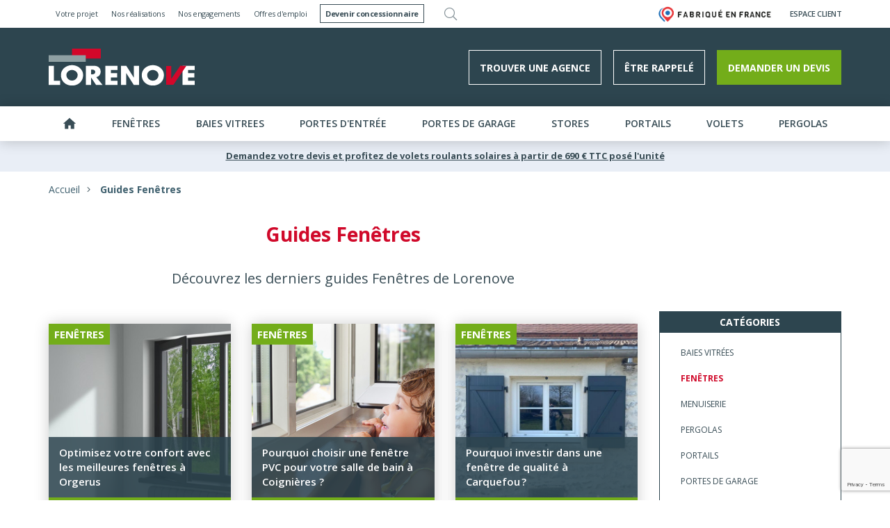

--- FILE ---
content_type: text/html; charset=UTF-8
request_url: https://www.fenetres-lorenove.fr/guides-fenetres?page=1
body_size: 20929
content:
<!DOCTYPE html>
<html lang="fr">
<head>
    <meta charset="utf-8">
    <meta http-equiv="X-UA-Compatible" content="IE=edge">
    <meta name="viewport" content="width=device-width, initial-scale=1">

    <!-- CSRF Token -->
    <meta name="csrf-token" content="nYlMG0psatQdfT7gb3sBpQrObD4SBCLkz8OdqnaR">

    <title>Guides fenetres | Lorenove</title>
    <meta name="description" content="">
    <meta name="facebook-domain-verification" content="redxuut997gp5ovzft6dmmm9nnifoq" />
    <!-- Open Graph Meta (Facebook) -->
    <meta name="og:title" content="Guides fenetres | Lorenove"/>
    <meta name="og:description" content=""/>
    <meta name="og:type" content="website"/>
    <meta name="og:url" content="https://www.fenetres-lorenove.fr/guides-fenetres"/>
    <meta name="og:image" content=""/>
    <meta name="og:site_name" content="Lorenove"/>
    
    <link rel="shortcut icon" href="https://www.fenetres-lorenove.fr/favicon.ico" type="image/x-icon">
    <meta name="msapplication-TileColor" content="#FFFFFF">

    <!-- Canonical Link -->
            <link rel="canonical" href="https://www.fenetres-lorenove.fr/guides-fenetres?page=1" />
    
    <link rel="manifest" href="https://www.fenetres-lorenove.fr/mix-manifest.json">

    <!-- Styles -->
    <link href="/css/app.css?id=0074cf098a95a5c23821" rel="stylesheet">

    <script src="https://www.google.com/recaptcha/api.js?onload=CaptchaCallback&render=explicit" async defer></script>

    
        <script type="text/javascript">
            // Duration in milliseconds to wait while the Kameleoon application file is loaded
            var kameleoonLoadingTimeout = 1000;

            window.kameleoonQueue = window.kameleoonQueue || [];
            window.kameleoonStartLoadTime = new Date().getTime();
            if (! document.getElementById("kameleoonLoadingStyleSheet") && ! window.kameleoonDisplayPageTimeOut)
            {
                var kameleoonS = document.getElementsByTagName("script")[0];
                var kameleoonCc = "* { visibility: hidden !important; background-image: none !important; }";
                var kameleoonStn = document.createElement("style");
                kameleoonStn.type = "text/css";
                kameleoonStn.id = "kameleoonLoadingStyleSheet";
                if (kameleoonStn.styleSheet)
                {
                    kameleoonStn.styleSheet.cssText = kameleoonCc;
                }
                else
                {
                    kameleoonStn.appendChild(document.createTextNode(kameleoonCc));
                }
                kameleoonS.parentNode.insertBefore(kameleoonStn, kameleoonS);
                window.kameleoonDisplayPage = function(fromEngine)
                {
                    if (!fromEngine)
                    {
                        window.kameleoonTimeout = true;
                    }
                    if (kameleoonStn.parentNode)
                    {
                        kameleoonStn.parentNode.removeChild(kameleoonStn);
                    }
                };
                window.kameleoonDisplayPageTimeOut = window.setTimeout(window.kameleoonDisplayPage, kameleoonLoadingTimeout);
            }
        </script>
        <script type="text/javascript" src="//pwy4xoxt8v.kameleoon.eu/kameleoon.js" async="true"></script>


        <!-- Google Tag Manager  -->
        <script>(function(w,d,s,l,i){w[l]=w[l]||[];w[l].push({'gtm.start':
        new Date().getTime(),event:'gtm.js'});var f=d.getElementsByTagName(s)[0],
        j=d.createElement(s),dl=l!='dataLayer'?'&l='+l:'';j.async=true;j.src=
        'https://svs.fenetres-lorenove.fr/zd7du7ls6j9m017.js?aw='+i.replace(/^GTM-/,'')+dl;f.parentNode.insertBefore(j,f);})
        (window,document,'script','dataLayer','GTM-WM73D3');</script>
        <!-- End Google Tag Manager -->
    
    <style>
    body{
        position: relative;
        }</style>

</head>

<body class="">

    <!-- Google Tag Manager (noscript) -->
    <noscript><iframe src="https://svs.fenetres-lorenove.fr/ns.html?id=GTM-WM73D3" 
    height="0" width="0" style="display:none;visibility:hidden"></iframe></noscript>    
    <!-- End Google Tag Manager (noscript) -->


    <header class="header">

    
    <div class="header__top">
        <div class="container">
            <nav class="header__top-nav">
                <!-- Left Side Of Navbar -->
                <ul class="nav navbar-nav navbar-left">
                    <!-- Top nav links -->
                    <li><a href="https://www.fenetres-lorenove.fr/votre-projet">Votre projet</a></li>
                    <li><a href="https://www.fenetres-lorenove.fr/nos-realisations">Nos réalisations</a></li>
                    <li><a href="https://www.fenetres-lorenove.fr/decouvrez-nous/engagements-lorenove">Nos engagements</a></li>
                    <li><a href="https://www.fenetres-lorenove.fr/offres-emploi">Offres d'emploi</a></li>
                    <li><a href="https://www.fenetres-lorenove.fr/concessionnaire"><b style="outline: 1px solid #394d56; padding: 5px 7px;">Devenir concessionnaire</b></a></li>
                    <li class="header__top-search">
                        <button data-toggle="modal" href="#searchModal"><i class="fal fa-search"></i></button>
                    </li>
                </ul>

                <!-- Right Side Of Navbar -->
                <ul class="nav navbar-nav navbar-right">
                    <!-- Authentication Links -->
                    <li class="visible-lg"><a href="https://www.fenetres-lorenove.fr/decouvrez-nous/le-made-in-france-lorenove" style="padding: 0"><img src="https://www.fenetres-lorenove.fr/images/fab_ligne.png" alt="" style="width: 175px; margin-right: 10px"></a></li>
                    
                    <li><a href="https://www.fenetres-lorenove.fr/espace-client">Espace Client</a></li>
                </ul>
            </nav>
        </div>
    </div>
    

    
    <div class="header__banner">

        <div class="container">
            <div class="header__banner-inner">
                <!-- Collapsed Hamburger -->
                <button type="button" class="header__toggle-nav">
                    <span class="sr-only">Toggle Navigation</span>
                    <span class="icon-bar"></span>
                    <span class="icon-bar"></span>
                    <span class="icon-bar"></span>
                    <i class="fal fa-times" style="font-size: 3rem; color: white;"></i>
                </button>

                <a href="https://www.fenetres-lorenove.fr" class="header__banner-logo">
                    <img src="https://www.fenetres-lorenove.fr/images/lorenove_logo.svg" alt="">
                </a>

                <div class="header__banner-list">
                    <!-- Right Side Of Navbar -->
                    <ul class="nav">
                        <li><a href="https://www.fenetres-lorenove.fr/agence" class="btn btn--md btn--default">Trouver une
                                agence</a></li>
                        <li><a data-toggle="modal" href="#myModal" class="btn btn--md btn--default etreRappelerButton">être
                                rappelé</a></li>
                                                    <li><a href="https://www.fenetres-lorenove.fr/devis"
                                   class="btn btn--md btn--primary demanderDevisButton">Demander un devis</a></li>
                                            </ul>
                </div>

                                    <a href="https://www.fenetres-lorenove.fr/devis" class="btn btn--md btn--primary devis-resp">devis</a>
                
            </div>
        </div>
    </div>
    <div class="menu">
        <button type="button" class="header__toggle-nav">
            <span class="sr-only">Toggle Navigation</span>
            <span class="icon-bar top"></span>
            <span class="icon-bar middle"></span>
            <span class="icon-bar bottom"></span>
            <i class="fal fa-times" style="font-size: 3rem;"></i>
        </button>

        <div class="container">
            <div class="menu__wrapper">
                <nav class="menu__list menu__list-top">

                    <li class="menu__list-li">
                        <a href="https://www.fenetres-lorenove.fr" data-item="submenu-1" class="menu__items ">
                            <span><svg class="cat__icon icon-stores"><use xlink:href="#i-home"></use></svg></span></a>
                    </li>

                                                                        <li class="menu__list-li">
                                <a href="https://www.fenetres-lorenove.fr/nos-produits/fenetres"
                                   data-item="submenu-2"
                                   class="menu__items "><span>FENÊTRES</span> <i class="menu__chevron-mobile fas fa-chevron-right" style="padding: 5px 15px;"></i></a>
                                <div class="sub-menu-container">
                                    <div class="sub-menu__header">
                                        <a href="javascript:void(0);" class="sub-menu__header-back"><i class="fal fa-chevron-left"></i></a>
                                        <span class="sub-menu__header-title">FENÊTRES</span>
                                        <a href="https://www.fenetres-lorenove.fr/nos-produits/fenetres" class="sub-menu__header-link">Voir tout</a>
                                    </div>
                                    <ul class="sub-menu" id="submenu-2">
                                                                                    <li class="sub-menu__items ">
                                                <a class="sub-menu__item"
                                                   href="https://www.fenetres-lorenove.fr/nos-produits/fenetres/fenetre-pvc">
                                                                                                        <img data-src="https://www.fenetres-lorenove.fr/images/categories/200/fenetres-portes-fenetres-pvc-1668422899-1673943972.jpg" alt="Fenêtre PVC">

                                                                                                        <div><span>Fenêtre PVC</span></div>
                                                </a>
                                            </li>
                                                                                    <li class="sub-menu__items ">
                                                <a class="sub-menu__item"
                                                   href="https://www.fenetres-lorenove.fr/nos-produits/fenetres/fenetre-alu">
                                                                                                        <img data-src="https://www.fenetres-lorenove.fr/images/categories/200/fenetres-et-portes-fenetres-alu-1668422922-1673944072.jpg" alt="Fenêtre ALU">

                                                                                                        <div><span>Fenêtre ALU</span></div>
                                                </a>
                                            </li>
                                                                                    <li class="sub-menu__items ">
                                                <a class="sub-menu__item"
                                                   href="https://www.fenetres-lorenove.fr/nos-produits/fenetres/fenetre-bois">
                                                                                                        <img data-src="https://www.fenetres-lorenove.fr/images/categories/200/fenetres-et-portes-fenetres-bois-1668422939-1673944116.jpg" alt="Fenêtre BOIS">

                                                                                                        <div><span>Fenêtre BOIS</span></div>
                                                </a>
                                            </li>
                                                                                    <li class="sub-menu__items ">
                                                <a class="sub-menu__item"
                                                   href="https://www.fenetres-lorenove.fr/nos-produits/fenetres/fenetre-mixte">
                                                                                                        <img data-src="https://www.fenetres-lorenove.fr/images/categories/200/fenetre-fusia-bois-alu-1726576872.jpg" alt="Fenêtre MIXTE">

                                                                                                        <div><span>Fenêtre MIXTE</span></div>
                                                </a>
                                            </li>
                                                                                    <li class="sub-menu__items ">
                                                <a class="sub-menu__item"
                                                   href="https://www.fenetres-lorenove.fr/nos-produits/fenetres/fenetre-composite-hpc">
                                                                                                        <img data-src="https://www.fenetres-lorenove.fr/images/categories/200/fenetres-et-portes-fenetres-hpc-composite-1668423109-1673944422.jpg" alt="Fenêtre Composite HPC">

                                                                                                        <div><span>Fenêtre Composite HPC</span></div>
                                                </a>
                                            </li>
                                                                            </ul>
                                </div>
                            </li>
                                                    <li class="menu__list-li">
                                <a href="https://www.fenetres-lorenove.fr/nos-produits/baies-vitrees"
                                   data-item="submenu-3"
                                   class="menu__items "><span>BAIES VITREES</span> <i class="menu__chevron-mobile fas fa-chevron-right" style="padding: 5px 15px;"></i></a>
                                <div class="sub-menu-container">
                                    <div class="sub-menu__header">
                                        <a href="javascript:void(0);" class="sub-menu__header-back"><i class="fal fa-chevron-left"></i></a>
                                        <span class="sub-menu__header-title">BAIES VITREES</span>
                                        <a href="https://www.fenetres-lorenove.fr/nos-produits/baies-vitrees" class="sub-menu__header-link">Voir tout</a>
                                    </div>
                                    <ul class="sub-menu" id="submenu-3">
                                                                                    <li class="sub-menu__items ">
                                                <a class="sub-menu__item"
                                                   href="https://www.fenetres-lorenove.fr/nos-produits/baies-vitrees/baie-vitree-alu">
                                                                                                        <img data-src="https://www.fenetres-lorenove.fr/images/categories/200/baies-et-coulissants-alu-1668423218-1673944545.jpg" alt="Baie vitrée ALU">

                                                                                                        <div><span>Baie vitrée ALU</span></div>
                                                </a>
                                            </li>
                                                                                    <li class="sub-menu__items ">
                                                <a class="sub-menu__item"
                                                   href="https://www.fenetres-lorenove.fr/nos-produits/baies-vitrees/baie-vitree-composite-hpc">
                                                                                                        <img data-src="https://www.fenetres-lorenove.fr/images/categories/200/baies-et-coulissants-hpc-composite-1668423252-1673944657.jpg" alt="Baie vitrée Composite HPC">

                                                                                                        <div><span>Baie vitrée Composite HPC</span></div>
                                                </a>
                                            </li>
                                                                            </ul>
                                </div>
                            </li>
                                                    <li class="menu__list-li">
                                <a href="https://www.fenetres-lorenove.fr/nos-produits/portes-dentree"
                                   data-item="submenu-4"
                                   class="menu__items "><span>PORTES D&#039;ENTRÉE</span> <i class="menu__chevron-mobile fas fa-chevron-right" style="padding: 5px 15px;"></i></a>
                                <div class="sub-menu-container">
                                    <div class="sub-menu__header">
                                        <a href="javascript:void(0);" class="sub-menu__header-back"><i class="fal fa-chevron-left"></i></a>
                                        <span class="sub-menu__header-title">PORTES D&#039;ENTRÉE</span>
                                        <a href="https://www.fenetres-lorenove.fr/nos-produits/portes-dentree" class="sub-menu__header-link">Voir tout</a>
                                    </div>
                                    <ul class="sub-menu" id="submenu-4">
                                                                                    <li class="sub-menu__items ">
                                                <a class="sub-menu__item"
                                                   href="https://www.fenetres-lorenove.fr/nos-produits/portes-dentree/porte-entree-vitree">
                                                                                                        <img data-src="https://www.fenetres-lorenove.fr/images/categories/200/2414-1572280494-1680092672.jpg" alt="Porte d&#039;entrée VITREE">

                                                                                                        <div><span>Porte d&#039;entrée VITREE</span></div>
                                                </a>
                                            </li>
                                                                                    <li class="sub-menu__items ">
                                                <a class="sub-menu__item"
                                                   href="https://www.fenetres-lorenove.fr/nos-produits/portes-dentree/portes-blindees">
                                                                                                        <img data-src="https://www.fenetres-lorenove.fr/images/categories/200/1869-1572336837-1680092727.jpg" alt="Porte d&#039;entrée BLINDEE">

                                                                                                        <div><span>Porte d&#039;entrée BLINDEE</span></div>
                                                </a>
                                            </li>
                                                                                    <li class="sub-menu__items ">
                                                <a class="sub-menu__item"
                                                   href="https://www.fenetres-lorenove.fr/nos-produits/portes-dentree/porte-dentree-pvc">
                                                                                                        <img data-src="https://www.fenetres-lorenove.fr/images/categories/200/lorenove-guadeloupe-1-pl-1751267702.jpg" alt="Porte d&#039;entrée PVC">

                                                                                                        <div><span>Porte d&#039;entrée PVC</span></div>
                                                </a>
                                            </li>
                                                                                    <li class="sub-menu__items ">
                                                <a class="sub-menu__item"
                                                   href="https://www.fenetres-lorenove.fr/nos-produits/portes-dentree/porte-dentree-alu">
                                                                                                        <img data-src="https://www.fenetres-lorenove.fr/images/categories/200/1349-1572279921-1667581910-1673945394.jpg" alt="Porte d&#039;entrée ALU">

                                                                                                        <div><span>Porte d&#039;entrée ALU</span></div>
                                                </a>
                                            </li>
                                                                                    <li class="sub-menu__items ">
                                                <a class="sub-menu__item"
                                                   href="https://www.fenetres-lorenove.fr/nos-produits/portes-dentree/porte-dentree-bois">
                                                                                                        <img data-src="https://www.fenetres-lorenove.fr/images/categories/200/1193-1572345146-1667574233-1673945440.jpg" alt="Porte d&#039;entrée BOIS">

                                                                                                        <div><span>Porte d&#039;entrée BOIS</span></div>
                                                </a>
                                            </li>
                                                                                    <li class="sub-menu__items ">
                                                <a class="sub-menu__item"
                                                   href="https://www.fenetres-lorenove.fr/nos-produits/portes-dentree/porte-dentree-acier">
                                                                                                        <img data-src="https://www.fenetres-lorenove.fr/images/categories/200/600-1-1570450274-1667581879-1673945488.jpg" alt="Porte d&#039;entrée ACIER">

                                                                                                        <div><span>Porte d&#039;entrée ACIER</span></div>
                                                </a>
                                            </li>
                                                                                    <li class="sub-menu__items ">
                                                <a class="sub-menu__item"
                                                   href="https://www.fenetres-lorenove.fr/nos-produits/portes-dentree/porte-dentree-mixte">
                                                                                                        <img data-src="https://www.fenetres-lorenove.fr/images/categories/200/1218-1572341695-1667581923-1673945509.jpg" alt="Porte d&#039;entrée MIXTE">

                                                                                                        <div><span>Porte d&#039;entrée MIXTE</span></div>
                                                </a>
                                            </li>
                                                                            </ul>
                                </div>
                            </li>
                                                    <li class="menu__list-li">
                                <a href="https://www.fenetres-lorenove.fr/nos-produits/portes-de-garage"
                                   data-item="submenu-5"
                                   class="menu__items "><span>PORTES DE GARAGE</span> <i class="menu__chevron-mobile fas fa-chevron-right" style="padding: 5px 15px;"></i></a>
                                <div class="sub-menu-container">
                                    <div class="sub-menu__header">
                                        <a href="javascript:void(0);" class="sub-menu__header-back"><i class="fal fa-chevron-left"></i></a>
                                        <span class="sub-menu__header-title">PORTES DE GARAGE</span>
                                        <a href="https://www.fenetres-lorenove.fr/nos-produits/portes-de-garage" class="sub-menu__header-link">Voir tout</a>
                                    </div>
                                    <ul class="sub-menu" id="submenu-5">
                                                                                    <li class="sub-menu__items ">
                                                <a class="sub-menu__item"
                                                   href="https://www.fenetres-lorenove.fr/nos-produits/portes-de-garage/porte-de-garage-enroulable">
                                                                                                        <img data-src="https://www.fenetres-lorenove.fr/images/categories/200/p2-2-1572509405-1602062204.jpg" alt="Porte de garage enroulable">

                                                                                                        <div><span>Porte de garage enroulable</span></div>
                                                </a>
                                            </li>
                                                                                    <li class="sub-menu__items ">
                                                <a class="sub-menu__item"
                                                   href="https://www.fenetres-lorenove.fr/nos-produits/portes-de-garage/porte-de-garage-battante">
                                                                                                        <img data-src="https://www.fenetres-lorenove.fr/images/categories/200/p5-2-1572509344.jpg" alt="Porte de garage battante">

                                                                                                        <div><span>Porte de garage battante</span></div>
                                                </a>
                                            </li>
                                                                                    <li class="sub-menu__items ">
                                                <a class="sub-menu__item"
                                                   href="https://www.fenetres-lorenove.fr/nos-produits/portes-de-garage/porte-de-garage-basculante">
                                                                                                        <img data-src="https://www.fenetres-lorenove.fr/images/categories/200/p4-2-1572509360.jpg" alt="Porte de garage basculante">

                                                                                                        <div><span>Porte de garage basculante</span></div>
                                                </a>
                                            </li>
                                                                                    <li class="sub-menu__items ">
                                                <a class="sub-menu__item"
                                                   href="https://www.fenetres-lorenove.fr/nos-produits/portes-de-garage/porte-de-garage-sectionnelles-laterales">
                                                                                                        <img data-src="https://www.fenetres-lorenove.fr/images/categories/200/p3-2-1572509384.jpg" alt="Porte de garage sectionnelle latérale">

                                                                                                        <div><span>Porte de garage sectionnelle latérale</span></div>
                                                </a>
                                            </li>
                                                                                    <li class="sub-menu__items ">
                                                <a class="sub-menu__item"
                                                   href="https://www.fenetres-lorenove.fr/nos-produits/portes-de-garage/porte-de-garage-sectionnelles-plafond">
                                                                                                        <img data-src="https://www.fenetres-lorenove.fr/images/categories/200/p1-2-1572509306-1602062178.jpg" alt="Porte de garage sectionnelle plafond">

                                                                                                        <div><span>Porte de garage sectionnelle plafond</span></div>
                                                </a>
                                            </li>
                                                                            </ul>
                                </div>
                            </li>
                                                    <li class="menu__list-li">
                                <a href="https://www.fenetres-lorenove.fr/nos-produits/stores"
                                   data-item="submenu-6"
                                   class="menu__items "><span>STORES</span> <i class="menu__chevron-mobile fas fa-chevron-right" style="padding: 5px 15px;"></i></a>
                                <div class="sub-menu-container">
                                    <div class="sub-menu__header">
                                        <a href="javascript:void(0);" class="sub-menu__header-back"><i class="fal fa-chevron-left"></i></a>
                                        <span class="sub-menu__header-title">STORES</span>
                                        <a href="https://www.fenetres-lorenove.fr/nos-produits/stores" class="sub-menu__header-link">Voir tout</a>
                                    </div>
                                    <ul class="sub-menu" id="submenu-6">
                                                                                    <li class="sub-menu__items ">
                                                <a class="sub-menu__item"
                                                   href="https://www.fenetres-lorenove.fr/nos-produits/stores/stores-interieurs">
                                                                                                        <img data-src="https://www.fenetres-lorenove.fr/images/categories/200/interieur-1572250352.png" alt="Store intérieur">

                                                                                                        <div><span>Store intérieur</span></div>
                                                </a>
                                            </li>
                                                                                    <li class="sub-menu__items ">
                                                <a class="sub-menu__item"
                                                   href="https://www.fenetres-lorenove.fr/nos-produits/stores/stores-exterieurs">
                                                                                                        <img data-src="https://www.fenetres-lorenove.fr/images/categories/200/store-banne-coffre-sf-2-1572514251.jpg" alt="Store extérieur">

                                                                                                        <div><span>Store extérieur</span></div>
                                                </a>
                                            </li>
                                                                                    <li class="sub-menu__items ">
                                                <a class="sub-menu__item"
                                                   href="https://www.fenetres-lorenove.fr/nos-produits/stores/moustiquaires">
                                                                                                        <img data-src="https://www.fenetres-lorenove.fr/images/categories/200/moustiq-1572249527.jpg" alt="Moustiquaire">

                                                                                                        <div><span>Moustiquaire</span></div>
                                                </a>
                                            </li>
                                                                            </ul>
                                </div>
                            </li>
                                                    <li class="menu__list-li">
                                <a href="https://www.fenetres-lorenove.fr/nos-produits/portails"
                                   data-item="submenu-7"
                                   class="menu__items "><span>PORTAILS</span> <i class="menu__chevron-mobile fas fa-chevron-right" style="padding: 5px 15px;"></i></a>
                                <div class="sub-menu-container">
                                    <div class="sub-menu__header">
                                        <a href="javascript:void(0);" class="sub-menu__header-back"><i class="fal fa-chevron-left"></i></a>
                                        <span class="sub-menu__header-title">PORTAILS</span>
                                        <a href="https://www.fenetres-lorenove.fr/nos-produits/portails" class="sub-menu__header-link">Voir tout</a>
                                    </div>
                                    <ul class="sub-menu" id="submenu-7">
                                                                                    <li class="sub-menu__items ">
                                                <a class="sub-menu__item"
                                                   href="https://www.fenetres-lorenove.fr/nos-produits/portails/portails-battants">
                                                                                                        <img data-src="https://www.fenetres-lorenove.fr/images/categories/200/battants-1572446984.jpg" alt="Portail battant sur mesure">

                                                                                                        <div><span>Portail battant sur mesure</span></div>
                                                </a>
                                            </li>
                                                                                    <li class="sub-menu__items ">
                                                <a class="sub-menu__item"
                                                   href="https://www.fenetres-lorenove.fr/nos-produits/portails/portails-coulissants">
                                                                                                        <img data-src="https://www.fenetres-lorenove.fr/images/categories/200/portail-coulissant-2-1572517876.jpg" alt="Portail coulissant sur mesure">

                                                                                                        <div><span>Portail coulissant sur mesure</span></div>
                                                </a>
                                            </li>
                                                                            </ul>
                                </div>
                            </li>
                                                    <li class="menu__list-li">
                                <a href="https://www.fenetres-lorenove.fr/nos-produits/volets"
                                   data-item="submenu-8"
                                   class="menu__items "><span>VOLETS</span> <i class="menu__chevron-mobile fas fa-chevron-right" style="padding: 5px 15px;"></i></a>
                                <div class="sub-menu-container">
                                    <div class="sub-menu__header">
                                        <a href="javascript:void(0);" class="sub-menu__header-back"><i class="fal fa-chevron-left"></i></a>
                                        <span class="sub-menu__header-title">VOLETS</span>
                                        <a href="https://www.fenetres-lorenove.fr/nos-produits/volets" class="sub-menu__header-link">Voir tout</a>
                                    </div>
                                    <ul class="sub-menu" id="submenu-8">
                                                                                    <li class="sub-menu__items ">
                                                <a class="sub-menu__item"
                                                   href="https://www.fenetres-lorenove.fr/nos-produits/volets/volets-battants">
                                                                                                        <img data-src="https://www.fenetres-lorenove.fr/images/categories/200/volets-battants-1572250217.png" alt="Volet battant sur mesure">

                                                                                                        <div><span>Volet battant sur mesure</span></div>
                                                </a>
                                            </li>
                                                                                    <li class="sub-menu__items ">
                                                <a class="sub-menu__item"
                                                   href="https://www.fenetres-lorenove.fr/nos-produits/volets/volets-roulants">
                                                                                                        <img data-src="https://www.fenetres-lorenove.fr/images/categories/200/roulants-1572250256.png" alt="Volet roulant sur mesure">

                                                                                                        <div><span>Volet roulant sur mesure</span></div>
                                                </a>
                                            </li>
                                                                                    <li class="sub-menu__items ">
                                                <a class="sub-menu__item"
                                                   href="https://www.fenetres-lorenove.fr/nos-produits/volets/persiennes">
                                                                                                        <img data-src="https://www.fenetres-lorenove.fr/images/categories/200/volet-persienne-1572447038.png" alt="Volet persienne sur mesure">

                                                                                                        <div><span>Volet persienne sur mesure</span></div>
                                                </a>
                                            </li>
                                                                            </ul>
                                </div>
                            </li>
                                                    <li class="menu__list-li">
                                <a href="https://www.fenetres-lorenove.fr/nos-produits/pergolas"
                                   data-item="submenu-9"
                                   class="menu__items "><span>PERGOLAS</span> <i class="menu__chevron-mobile fas fa-chevron-right" style="padding: 5px 15px;"></i></a>
                                <div class="sub-menu-container">
                                    <div class="sub-menu__header">
                                        <a href="javascript:void(0);" class="sub-menu__header-back"><i class="fal fa-chevron-left"></i></a>
                                        <span class="sub-menu__header-title">PERGOLAS</span>
                                        <a href="https://www.fenetres-lorenove.fr/nos-produits/pergolas" class="sub-menu__header-link">Voir tout</a>
                                    </div>
                                    <ul class="sub-menu" id="submenu-9">
                                                                                    <li class="sub-menu__items ">
                                                <a class="sub-menu__item"
                                                   href="https://www.fenetres-lorenove.fr/nos-produits/pergolas/pergola-bioclimatique">
                                                                                                        <img data-src="https://www.fenetres-lorenove.fr/images/categories/200/2022-11-14-pergorla-motorise-v2-1670942729-1673946349.jpg" alt="Pergola bioclimatique">

                                                                                                        <div><span>Pergola bioclimatique</span></div>
                                                </a>
                                            </li>
                                                                                    <li class="sub-menu__items ">
                                                <a class="sub-menu__item"
                                                   href="https://www.fenetres-lorenove.fr/nos-produits/pergolas/pergola-a-toit-fixe">
                                                                                                        <img data-src="https://www.fenetres-lorenove.fr/images/categories/200/2022-11-15-pergola-toit-fixe-v2-1670943680-1673946380.jpg" alt="Pergola à toit fixe">

                                                                                                        <div><span>Pergola à toit fixe</span></div>
                                                </a>
                                            </li>
                                                                                    <li class="sub-menu__items ">
                                                <a class="sub-menu__item"
                                                   href="https://www.fenetres-lorenove.fr/nos-produits/pergolas/carport">
                                                                                                        <img data-src="https://www.fenetres-lorenove.fr/images/categories/200/2022-11-15-carpont-v2-1670943566-1673946415.jpg" alt="Carport sur mesure">

                                                                                                        <div><span>Carport sur mesure</span></div>
                                                </a>
                                            </li>
                                                                            </ul>
                                </div>
                            </li>
                                                            </nav>
            </div>


            
            <div class="menu__wrapper-resp">
                <nav class="menu__list menu__list-center">
                    <li class="menu__list-li">
                        <a class="menu__items" href="https://www.fenetres-lorenove.fr/agence"><i
                                    class="fas fa-map-marker-alt"></i><span>Trouver une agence</span></a>
                    </li>
                    <li class="menu__list-li">
                        <a class="menu__items" data-toggle="modal" href="#myModal"><i class="fas fa-phone"></i><span>Être rappelé</span></a>
                    </li>
                   
                </nav>

                <nav class="menu__list  menu__list-bottom">
                    <li class="menu__list-li"><a class="menu__items"
                                                 href="https://www.fenetres-lorenove.fr/votre-projet"><span>Votre projet</span></a></li>
                    <li class="menu__list-li"><a class="menu__items"
                                                 href="https://www.fenetres-lorenove.fr/nos-realisations"><span>Nos réalisations</span></a>
                    </li>
                    <li class="menu__list-li"><a class="menu__items" href="https://www.fenetres-lorenove.fr/decouvrez-nous/engagements-lorenove"><span>Qui sommes-nous ?</span></a>
                    </li>
                    <li class="menu__list-li"><a class="menu__items" href="https://www.fenetres-lorenove.fr/actualite-offres"><span>Actualités</span></a>
                    </li>
                    <li class="menu__list-li"><a class="menu__items"
                                                 href="https://www.fenetres-lorenove.fr/concessionnaire"><span>Devenir concessionnaire</span></a>
                    </li>
                    <li class="menu__list-li"><a class="menu__items" href="https://www.fenetres-lorenove.fr/espace-client"><span>Espace Client</span></a>
                    </li>
                </nav>

            </div>
            
        </div>
    </div>
    
</header>




     <div class="banner-lp">
        <p><a href="https://www.fenetres-lorenove.fr/devis">Demandez votre devis et profitez de volets roulants solaires à partir de 690 € TTC posé l'unité</a></p> 
    </div>
 




    <div class="p-list">

        <div class="container">


            <div class="p-breadcrumb">
                
                <nav class="c-breadcrumb" aria-label="breadcrumb">
                    <ol class="c-breadcrumb__ol">
                        <li class="c-breadcrumb__item"><a class="c-breadcrumb__item-home" href="https://www.fenetres-lorenove.fr">Accueil</a><i class="fal fa-angle-right"></i></li>
                        <li class="c-breadcrumb__item active" aria-current="page">Guides Fenêtres</li>
                    </ol>
                </nav>
            </div>

            <div class="row containerSelector newsRow">

                <div class="col-md-9">

                    <h1 class="p-list__h1">Guides Fenêtres</h1>
                    <h2 class="p-list__h2">Découvrez les derniers guides Fenêtres de Lorenove</h2>


                    <div class="row">
                                                    <div class="col-sx-10 col-md-4 p-list__items">
                                <a class="c-list__item" href="https://www.fenetres-lorenove.fr/actualite-offres/optimisez-votre-confort-avec-les-meilleures-fenetres-a-orgerus-1900">
                                    <div class="c-list__item-holder">
                                        <div class="c-list__item-wrap">
                                                                                                            <span class="c-list__ban-conseil">
                                                                                            Fenêtres
                        </span>

                                                                                                                                    <img src="https://www.fenetres-lorenove.fr/images/pages/700/fenetre-orgerus-1763023858.jpeg" alt="Optimisez votre confort avec les meilleures fenêtres à Orgerus">
                                                                                                                                <h3 class="c-list__item-h3"><span>Optimisez votre confort avec les meilleures fenêtres à Orgerus</span></h3>
                                        </div>
                                        <span class="c-list__item-link">Lire la suite</span>
                                    </div>
                                </a>
                            </div>
                                                    <div class="col-sx-10 col-md-4 p-list__items">
                                <a class="c-list__item" href="https://www.fenetres-lorenove.fr/actualite-offres/pourquoi-choisir-une-fenetre-pvc-pour-votre-salle-de-bain-a-coignieres-1879">
                                    <div class="c-list__item-holder">
                                        <div class="c-list__item-wrap">
                                                                                                            <span class="c-list__ban-conseil">
                                                                                            Fenêtres
                        </span>

                                                                                                                                    <img src="https://www.fenetres-lorenove.fr/images/pages/700/fenetre-pvc-coignieres-1760975748.jpg" alt="Pourquoi choisir une fenêtre PVC pour votre salle de bain à Coignières ?">
                                                                                                                                <h3 class="c-list__item-h3"><span>Pourquoi choisir une fenêtre PVC pour votre salle de bain à Coignières ?</span></h3>
                                        </div>
                                        <span class="c-list__item-link">Lire la suite</span>
                                    </div>
                                </a>
                            </div>
                                                    <div class="col-sx-10 col-md-4 p-list__items">
                                <a class="c-list__item" href="https://www.fenetres-lorenove.fr/actualite-offres/pourquoi-investir-dans-une-fenetre-de-qualite-a-carquefou-1877">
                                    <div class="c-list__item-holder">
                                        <div class="c-list__item-wrap">
                                                                                                            <span class="c-list__ban-conseil">
                                                                                            Fenêtres
                        </span>

                                                                                                                                    <img src="https://www.fenetres-lorenove.fr/images/pages/700/fenetre-nantes-1760974637.jpg" alt="Pourquoi investir dans une fenêtre de qualité à Carquefou ?">
                                                                                                                                <h3 class="c-list__item-h3"><span>Pourquoi investir dans une fenêtre de qualité à Carquefou ?</span></h3>
                                        </div>
                                        <span class="c-list__item-link">Lire la suite</span>
                                    </div>
                                </a>
                            </div>
                                                    <div class="col-sx-10 col-md-4 p-list__items">
                                <a class="c-list__item" href="https://www.fenetres-lorenove.fr/actualite-offres/quel-budget-prevoir-pour-une-fenetre-a-sainte-genevieve-des-bois-1921">
                                    <div class="c-list__item-holder">
                                        <div class="c-list__item-wrap">
                                                                                                            <span class="c-list__ban-conseil">
                                                                                            Fenêtres
                        </span>

                                                                                                                                    <img src="https://www.fenetres-lorenove.fr/images/pages/700/fenetre-sainte-genevieve-des-bois-1765875680.png" alt="Quel budget prévoir pour une fenêtre à Sainte-Geneviève-des-Bois ?">
                                                                                                                                <h3 class="c-list__item-h3"><span>Quel budget prévoir pour une fenêtre à Sainte-Geneviève-des-Bois ?</span></h3>
                                        </div>
                                        <span class="c-list__item-link">Lire la suite</span>
                                    </div>
                                </a>
                            </div>
                                                    <div class="col-sx-10 col-md-4 p-list__items">
                                <a class="c-list__item" href="https://www.fenetres-lorenove.fr/actualite-offres/obtenez-le-meilleur-devis-pour-une-fenetre-a-chelles-1906">
                                    <div class="c-list__item-holder">
                                        <div class="c-list__item-wrap">
                                                                                                            <span class="c-list__ban-conseil">
                                                                                            Fenêtres
                        </span>

                                                                                                                                    <img src="https://www.fenetres-lorenove.fr/images/pages/700/devis-fenetre-pontault-combault-1763027646.jpg" alt="Obtenez le meilleur devis pour une fenêtre à Chelles">
                                                                                                                                <h3 class="c-list__item-h3"><span>Obtenez le meilleur devis pour une fenêtre à Chelles</span></h3>
                                        </div>
                                        <span class="c-list__item-link">Lire la suite</span>
                                    </div>
                                </a>
                            </div>
                                                    <div class="col-sx-10 col-md-4 p-list__items">
                                <a class="c-list__item" href="https://www.fenetres-lorenove.fr/actualite-offres/pourquoi-choisir-une-fenetre-double-vitrage-a-evreux-1909">
                                    <div class="c-list__item-holder">
                                        <div class="c-list__item-wrap">
                                                                                                            <span class="c-list__ban-conseil">
                                                                                            Fenêtres
                        </span>

                                                                                                                                    <img src="https://www.fenetres-lorenove.fr/images/pages/700/fenetre-double-vitrage-evreux-1763032963.jpg" alt="Pourquoi choisir une fenêtre double vitrage à Évreux ?">
                                                                                                                                <h3 class="c-list__item-h3"><span>Pourquoi choisir une fenêtre double vitrage à Évreux ?</span></h3>
                                        </div>
                                        <span class="c-list__item-link">Lire la suite</span>
                                    </div>
                                </a>
                            </div>
                                                    <div class="col-sx-10 col-md-4 p-list__items">
                                <a class="c-list__item" href="https://www.fenetres-lorenove.fr/actualite-offres/decouvrez-comment-moderniser-votre-habitat-avec-des-fenetres-design-a-saint-maximin-1908">
                                    <div class="c-list__item-holder">
                                        <div class="c-list__item-wrap">
                                                                                                            <span class="c-list__ban-conseil">
                                                                                            Fenêtres
                        </span>

                                                                                                                                    <img src="https://www.fenetres-lorenove.fr/images/pages/700/fenetre-senlis-1763032596.jpg" alt="Découvrez comment moderniser votre habitat avec des fenêtres design à Saint-Maximin">
                                                                                                                                <h3 class="c-list__item-h3"><span>Découvrez comment moderniser votre habitat avec des fenêtres design à Saint-Maximin</span></h3>
                                        </div>
                                        <span class="c-list__item-link">Lire la suite</span>
                                    </div>
                                </a>
                            </div>
                                                    <div class="col-sx-10 col-md-4 p-list__items">
                                <a class="c-list__item" href="https://www.fenetres-lorenove.fr/actualite-offres/vos-nouvelles-fenetres-a-merignac-1863">
                                    <div class="c-list__item-holder">
                                        <div class="c-list__item-wrap">
                                                                                                            <span class="c-list__ban-conseil">
                                                                                            Fenêtres
                        </span>

                                                                                                                                    <img src="https://www.fenetres-lorenove.fr/images/pages/700/fenetre-merignac-1758882153.jpg" alt="Vos nouvelles fenêtres à Merignac">
                                                                                                                                <h3 class="c-list__item-h3"><span>Vos nouvelles fenêtres à Merignac</span></h3>
                                        </div>
                                        <span class="c-list__item-link">Lire la suite</span>
                                    </div>
                                </a>
                            </div>
                                                    <div class="col-sx-10 col-md-4 p-list__items">
                                <a class="c-list__item" href="https://www.fenetres-lorenove.fr/actualite-offres/valorisez-votre-habitat-a-vernouillet-grace-a-des-menuiseries-pvc-performantes-1916">
                                    <div class="c-list__item-holder">
                                        <div class="c-list__item-wrap">
                                                                                                            <span class="c-list__ban-conseil">
                                                                                            Fenêtres
                        </span>

                                                                                                                                    <img src="https://www.fenetres-lorenove.fr/images/pages/700/fenetre-pvc-vernouillet-1765795035.jpg" alt="Valorisez votre habitat à Vernouillet grâce à des menuiseries PVC performantes">
                                                                                                                                <h3 class="c-list__item-h3"><span>Valorisez votre habitat à Vernouillet grâce à des menuiseries PVC performantes</span></h3>
                                        </div>
                                        <span class="c-list__item-link">Lire la suite</span>
                                    </div>
                                </a>
                            </div>
                                                    <div class="col-sx-10 col-md-4 p-list__items">
                                <a class="c-list__item" href="https://www.fenetres-lorenove.fr/actualite-offres/pourquoi-choisir-une-fenetre-en-pvc-a-martigues-pour-votre-habitation-1917">
                                    <div class="c-list__item-holder">
                                        <div class="c-list__item-wrap">
                                                                                                            <span class="c-list__ban-conseil">
                                                                                            Fenêtres
                        </span>

                                                                                                                                    <img src="https://www.fenetres-lorenove.fr/images/pages/700/fenetre-pvc-martigues-1765796401.jpg" alt="Pourquoi choisir une fenêtre en PVC à Martigues pour votre habitation ?">
                                                                                                                                <h3 class="c-list__item-h3"><span>Pourquoi choisir une fenêtre en PVC à Martigues pour votre habitation ?</span></h3>
                                        </div>
                                        <span class="c-list__item-link">Lire la suite</span>
                                    </div>
                                </a>
                            </div>
                                                    <div class="col-sx-10 col-md-4 p-list__items">
                                <a class="c-list__item" href="https://www.fenetres-lorenove.fr/actualite-offres/fenetre-en-bois-a-toulouse-elegance-et-performance-avec-lorenove-1919">
                                    <div class="c-list__item-holder">
                                        <div class="c-list__item-wrap">
                                                                                                            <span class="c-list__ban-conseil">
                                                                                            Fenêtres
                        </span>

                                                                                                                                    <img src="https://www.fenetres-lorenove.fr/images/pages/700/fenetre-bois-toulouse-1765798104.jpeg" alt="Fenêtre en bois à Toulouse : élégance et performance avec Lorenove">
                                                                                                                                <h3 class="c-list__item-h3"><span>Fenêtre en bois à Toulouse : élégance et performance avec Lorenove</span></h3>
                                        </div>
                                        <span class="c-list__item-link">Lire la suite</span>
                                    </div>
                                </a>
                            </div>
                                                    <div class="col-sx-10 col-md-4 p-list__items">
                                <a class="c-list__item" href="https://www.fenetres-lorenove.fr/actualite-offres/posez-les-volets-de-votre-maison-a-tours-dans-les-regles-de-lart">
                                    <div class="c-list__item-holder">
                                        <div class="c-list__item-wrap">
                                                                                                            <span class="c-list__ban-conseil">
                                                                                            Fenêtres
                        </span>

                                                                                                                                    <img src="https://www.fenetres-lorenove.fr/images/produit.jpg" alt="">
                                                                                                                                <h3 class="c-list__item-h3"><span>Posez les volets de votre maison à Tours dans les règles de l&#039;art</span></h3>
                                        </div>
                                        <span class="c-list__item-link">Lire la suite</span>
                                    </div>
                                </a>
                            </div>
                                                    <div class="col-sx-10 col-md-4 p-list__items">
                                <a class="c-list__item" href="https://www.fenetres-lorenove.fr/actualite-offres/fenetres-sur-mesure-a-beynes-pvc-bois-ou-aluminium-1869">
                                    <div class="c-list__item-holder">
                                        <div class="c-list__item-wrap">
                                                                                                            <span class="c-list__ban-conseil">
                                                                                            Fenêtres
                        </span>

                                                                                                                                    <img src="https://www.fenetres-lorenove.fr/images/pages/700/fenetre-beynes-1759220934.jpeg" alt="Fenêtres sur mesure à Beynes : PVC, bois ou aluminium ?">
                                                                                                                                <h3 class="c-list__item-h3"><span>Fenêtres sur mesure à Beynes : PVC, bois ou aluminium ?</span></h3>
                                        </div>
                                        <span class="c-list__item-link">Lire la suite</span>
                                    </div>
                                </a>
                            </div>
                                                    <div class="col-sx-10 col-md-4 p-list__items">
                                <a class="c-list__item" href="https://www.fenetres-lorenove.fr/actualite-offres/les-cles-pour-obtenir-un-devis-de-fenetre-competitif-a-toulouse-1870">
                                    <div class="c-list__item-holder">
                                        <div class="c-list__item-wrap">
                                                                                                            <span class="c-list__ban-conseil">
                                                                                            Fenêtres
                        </span>

                                                                                                                                    <img src="https://www.fenetres-lorenove.fr/images/pages/700/devis-fenetre-toulouse-1759227356.jpg" alt="Les clés pour obtenir un devis de fenêtre compétitif à Toulouse">
                                                                                                                                <h3 class="c-list__item-h3"><span>Les clés pour obtenir un devis de fenêtre compétitif à Toulouse</span></h3>
                                        </div>
                                        <span class="c-list__item-link">Lire la suite</span>
                                    </div>
                                </a>
                            </div>
                                                    <div class="col-sx-10 col-md-4 p-list__items">
                                <a class="c-list__item" href="https://www.fenetres-lorenove.fr/actualite-offres/les-etapes-cles-pour-une-pose-de-fenetre-reussie-a-dreux-1899">
                                    <div class="c-list__item-holder">
                                        <div class="c-list__item-wrap">
                                                                                                            <span class="c-list__ban-conseil">
                                                                                            Fenêtres
                        </span>

                                                                                                                                    <img src="https://www.fenetres-lorenove.fr/images/pages/700/pose-fenetre-dreux-1763022742.jpeg" alt="Les étapes clés pour une pose de fenêtre réussie à Dreux">
                                                                                                                                <h3 class="c-list__item-h3"><span>Les étapes clés pour une pose de fenêtre réussie à Dreux</span></h3>
                                        </div>
                                        <span class="c-list__item-link">Lire la suite</span>
                                    </div>
                                </a>
                            </div>
                                            </div>

                                            <nav class="pagination" aria-label="Navigation">
                            <nav class="pagination" aria-label="Navigation">
        <ul class="pagination">
            
            <li class="disabled">
                <a href="" class="px-4 py-2 text-sm font-medium" aria-label="Previous">
                    «
                </a>
            </li>

            
                            
                
                
                                                            <li class="active">
                            
                            <a href="https://www.fenetres-lorenove.fr/guides-fenetres" class="px-4 py-2 text-sm font-medium">
                                1
                            </a>
                        </li>
                                            <li class="">
                            
                            <a href="https://www.fenetres-lorenove.fr/guides-fenetres?page=2" class="px-4 py-2 text-sm font-medium">
                                2
                            </a>
                        </li>
                                            <li class="">
                            
                            <a href="https://www.fenetres-lorenove.fr/guides-fenetres?page=3" class="px-4 py-2 text-sm font-medium">
                                3
                            </a>
                        </li>
                                            <li class="">
                            
                            <a href="https://www.fenetres-lorenove.fr/guides-fenetres?page=4" class="px-4 py-2 text-sm font-medium">
                                4
                            </a>
                        </li>
                                            <li class="">
                            
                            <a href="https://www.fenetres-lorenove.fr/guides-fenetres?page=5" class="px-4 py-2 text-sm font-medium">
                                5
                            </a>
                        </li>
                                            <li class="">
                            
                            <a href="https://www.fenetres-lorenove.fr/guides-fenetres?page=6" class="px-4 py-2 text-sm font-medium">
                                6
                            </a>
                        </li>
                                            <li class="">
                            
                            <a href="https://www.fenetres-lorenove.fr/guides-fenetres?page=7" class="px-4 py-2 text-sm font-medium">
                                7
                            </a>
                        </li>
                                            <li class="">
                            
                            <a href="https://www.fenetres-lorenove.fr/guides-fenetres?page=8" class="px-4 py-2 text-sm font-medium">
                                8
                            </a>
                        </li>
                                            <li class="">
                            
                            <a href="https://www.fenetres-lorenove.fr/guides-fenetres?page=9" class="px-4 py-2 text-sm font-medium">
                                9
                            </a>
                        </li>
                                            <li class="">
                            
                            <a href="https://www.fenetres-lorenove.fr/guides-fenetres?page=10" class="px-4 py-2 text-sm font-medium">
                                10
                            </a>
                        </li>
                                                                
                                    <li class="disabled">
                        <span>...</span>
                    </li>
                
                
                                            
                
                
                                                            <li class="">
                            
                            <a href="https://www.fenetres-lorenove.fr/guides-fenetres?page=23" class="px-4 py-2 text-sm font-medium">
                                23
                            </a>
                        </li>
                                            <li class="">
                            
                            <a href="https://www.fenetres-lorenove.fr/guides-fenetres?page=24" class="px-4 py-2 text-sm font-medium">
                                24
                            </a>
                        </li>
                                                
            
            <li class="">
                <a href="https://www.fenetres-lorenove.fr/guides-fenetres?page=2" class="px-4 py-2 text-sm font-medium" aria-label="Next">
                    »
                </a>
            </li>
        </ul>
    </nav>

                        </nav>
                    
                </div>

                <div class="col-md-3 p-list__category-margin">
                    <div class="com__sidebar-inner stickysidebar">
                        <div class="p-list__category stickyInner">
        <span class="p-list__category-title">Catégories</span>
                    <a class=""
                   href="https://www.fenetres-lorenove.fr/guides-baies-vitrees"
            >
                Baies Vitrées
            </a>
                    <a class=" is-active "
                   href="https://www.fenetres-lorenove.fr/guides-fenetres"
            >
                Fenêtres
            </a>
                    <a class=""
                   href="https://www.fenetres-lorenove.fr/guides-menuiserie"
            >
                Menuiserie
            </a>
                    <a class=""
                   href="https://www.fenetres-lorenove.fr/guides-pergolas"
            >
                Pergolas
            </a>
                    <a class=""
                   href="https://www.fenetres-lorenove.fr/guides-portails"
            >
                Portails
            </a>
                    <a class=""
                   href="https://www.fenetres-lorenove.fr/guides-portes-de-garage"
            >
                Portes de garage
            </a>
                    <a class=""
                   href="https://www.fenetres-lorenove.fr/guides-portes-dentree"
            >
                Portes d&#039;entrée
            </a>
                    <a class=""
                   href="https://www.fenetres-lorenove.fr/guides-stores"
            >
                Stores
            </a>
                    <a class=""
                   href="https://www.fenetres-lorenove.fr/guides-volets"
            >
                Volets
            </a>
        </div>
                    </div>
                </div>

            </div>

        </div>


        
    </div>

    <div class="footer__banner">

    <div class="container">
        <div class="footer__banner-inner">
        

        <img src="https://www.fenetres-lorenove.fr/images/lorenove_logo.svg" alt="" class="footer__banner-logo">

            <div class="footer__banner-list">
                <!-- Right Side Of Navbar -->
                <ul>
                    <li><a data-toggle="modal" href="#myModal" class="btn btn--md btn--default etreRappelerButton">être rappelé</a></li>
                    <li><a href="https://www.fenetres-lorenove.fr/devis" class="btn btn--md btn--primary demanderDevisButton">Demander un devis</a></li>
                </ul>
            </div>

            <a data-toggle="modal" href="#myModal" class="btn btn--md btn--default rapp-resp etreRappelerButton">être rappelé</a>
            <a href="https://www.fenetres-lorenove.fr/devis" class="btn btn--md btn--primary devis-resp demanderDevisButton">Demander un devis</a>
                                                        
        </div>
    </div>
</div>



<div class="subs newsletter--home">
     <div class="container subs__wrapper">
        <div class="subs__inner">
            
            <form class="subs__form" method="post" action="https://www.fenetres-lorenove.fr/newsletter">
                <input type="hidden" name="_token" value="nYlMG0psatQdfT7gb3sBpQrObD4SBCLkz8OdqnaR" autocomplete="off">
                <label class="control-label" for="email">S'inscrire à la newsletter</label>
                <div class="form-group ">
                    <input type="email" id="newsletter-footer_email" class="form-control" name="email" required>
                </div>
                <button type="submit" class="btn btn--lg subs__submit">s'inscrire</button>
                            </form>
             

            <div class="social__block">
                <span class="social__title">Suivez-nous</span>
                <span class="social__list">

                
                <button onClick="location.href='https://www.facebook.com/ilovelorenove/'" class="social__links facebook"><i class="fab fa-facebook-f"></i></button>
                <button onClick="location.href='https://www.instagram.com/lorenove_officiel/'" class="social__links instagram"><i class="fab fa-instagram"></i></button>
                <button onClick="location.href='https://www.pinterest.fr/lorenoveofficiel/'" class="social__links pintrest"><i class="fab fa-pinterest-p"></i></button>
                <button onClick="location.href='https://www.youtube.com/channel/UCd3pld03ASXrYuPVWaPgO_A'" class="social__links youtube"><i class="fab fa-youtube"></i></button>
                <button onClick="location.href='https://www.linkedin.com/company/fen%C3%AAtres-lorenove/'" class="social__links linkedin"><i class="fab fa-linkedin-in"></i></button>

                </span>
            </div>
        </div>
    </div>
</div>


<footer class="footer">
    <div class="container">
   

<div class="footer__row">
<div class="footer__col">
                                             <span class="footer__col-shortlinks">
        <a href="https://www.fenetres-lorenove.fr/offres-emploi">Offres d'emploi ></a><br>
        <a href="https://www.fenetres-lorenove.fr/actualite-offres">Actualités ></a><br>
                    <a href="https://www.fenetres-lorenove.fr/guides-baies-vitrees">GUIDES Baies Vitrées ></a><br>
                    <a href="https://www.fenetres-lorenove.fr/guides-fenetres">GUIDES Fenêtres ></a><br>
                    <a href="https://www.fenetres-lorenove.fr/guides-menuiserie">GUIDES Menuiserie ></a><br>
                    <a href="https://www.fenetres-lorenove.fr/guides-pergolas">GUIDES Pergolas ></a><br>
                    <a href="https://www.fenetres-lorenove.fr/guides-portails">GUIDES Portails ></a><br>
                    <a href="https://www.fenetres-lorenove.fr/guides-portes-de-garage">GUIDES Portes de garage ></a><br>
                    <a href="https://www.fenetres-lorenove.fr/guides-portes-dentree">GUIDES Portes d&#039;entrée ></a><br>
                    <a href="https://www.fenetres-lorenove.fr/guides-stores">GUIDES Stores ></a><br>
                    <a href="https://www.fenetres-lorenove.fr/guides-volets">GUIDES Volets ></a><br>
                <a href="https://www.fenetres-lorenove.fr/nos-realisations">Réalisations ></a><br>
        <a href="https://www.fenetres-lorenove.fr/concessionnaire">Devenir concessionnaire ></a><br>
        <a href="https://www.fenetres-lorenove.fr/admin">ESPACE CONCESSIONNAIRE ></a><br>
        <a href="https://www.fenetres-lorenove.fr/decouvrez-nous/engagements-lorenove">Découvrez-nous ></a>
    </span>

</div>
 <div class="footer__col">
                   
        <span><a href="https://www.fenetres-lorenove.fr/nos-produits/portes-dentree">PORTES D&#039;ENTRÉE</a></span>
        <ul>
                            <li class="">
                    <a href="https://www.fenetres-lorenove.fr/nos-produits/portes-dentree/porte-entree-vitree">Porte d&#039;entrée VITREE</a>
                </li>
                            <li class="">
                    <a href="https://www.fenetres-lorenove.fr/nos-produits/portes-dentree/portes-blindees">Porte d&#039;entrée BLINDEE</a>
                </li>
                            <li class="">
                    <a href="https://www.fenetres-lorenove.fr/nos-produits/portes-dentree/porte-dentree-pvc">Porte d&#039;entrée PVC</a>
                </li>
                            <li class="">
                    <a href="https://www.fenetres-lorenove.fr/nos-produits/portes-dentree/porte-dentree-alu">Porte d&#039;entrée ALU</a>
                </li>
                            <li class="">
                    <a href="https://www.fenetres-lorenove.fr/nos-produits/portes-dentree/porte-dentree-bois">Porte d&#039;entrée BOIS</a>
                </li>
                            <li class="">
                    <a href="https://www.fenetres-lorenove.fr/nos-produits/portes-dentree/porte-dentree-acier">Porte d&#039;entrée ACIER</a>
                </li>
                            <li class="">
                    <a href="https://www.fenetres-lorenove.fr/nos-produits/portes-dentree/porte-dentree-mixte">Porte d&#039;entrée MIXTE</a>
                </li>
                    </ul>
   
                                 </div>

 <div class="footer__col">
                                   
        <span><a href="https://www.fenetres-lorenove.fr/nos-produits/portails">PORTAILS</a></span>
        <ul>
                            <li class="">
                    <a href="https://www.fenetres-lorenove.fr/nos-produits/portails/portails-battants">Portail battant sur mesure</a>
                </li>
                            <li class="">
                    <a href="https://www.fenetres-lorenove.fr/nos-produits/portails/portails-coulissants">Portail coulissant sur mesure</a>
                </li>
                    </ul>
   
                
                        
        <span><a href="https://www.fenetres-lorenove.fr/nos-produits/portes-de-garage">PORTES DE GARAGE</a></span>
        <ul>
                            <li class="">
                    <a href="https://www.fenetres-lorenove.fr/nos-produits/portes-de-garage/porte-de-garage-enroulable">Porte de garage enroulable</a>
                </li>
                            <li class="">
                    <a href="https://www.fenetres-lorenove.fr/nos-produits/portes-de-garage/porte-de-garage-battante">Porte de garage battante</a>
                </li>
                            <li class="">
                    <a href="https://www.fenetres-lorenove.fr/nos-produits/portes-de-garage/porte-de-garage-basculante">Porte de garage basculante</a>
                </li>
                            <li class="">
                    <a href="https://www.fenetres-lorenove.fr/nos-produits/portes-de-garage/porte-de-garage-sectionnelles-laterales">Porte de garage sectionnelle latérale</a>
                </li>
                            <li class="">
                    <a href="https://www.fenetres-lorenove.fr/nos-produits/portes-de-garage/porte-de-garage-sectionnelles-plafond">Porte de garage sectionnelle plafond</a>
                </li>
                    </ul>
   
                          </div>

<div class="footer__col">
                                                                                                                
            <span><a href="https://www.fenetres-lorenove.fr/nos-produits/volets">VOLETS</a></span>
            <ul>
                                    <li class="">
                        <a href="https://www.fenetres-lorenove.fr/nos-produits/volets/volets-battants">Volet battant sur mesure</a>
                    </li>
                                    <li class="">
                        <a href="https://www.fenetres-lorenove.fr/nos-produits/volets/volets-roulants">Volet roulant sur mesure</a>
                    </li>
                                    <li class="">
                        <a href="https://www.fenetres-lorenove.fr/nos-produits/volets/persiennes">Volet persienne sur mesure</a>
                    </li>
                            </ul>

                                    
                                                                                            <span><a href="https://www.fenetres-lorenove.fr/nos-produits/stores">STORES</a></span>
            <ul>
                                    <li class="">
                        <a href="https://www.fenetres-lorenove.fr/nos-produits/stores/stores-interieurs">Store intérieur</a>
                    </li>
                                    <li class="">
                        <a href="https://www.fenetres-lorenove.fr/nos-produits/stores/stores-exterieurs">Store extérieur</a>
                    </li>
                                    <li class="">
                        <a href="https://www.fenetres-lorenove.fr/nos-produits/stores/moustiquaires">Moustiquaire</a>
                    </li>
                            </ul>
                                                                    </div>
 
 </div>
</div>



        <p class="footer__text">
            Tous droits réservés www.lorenove.fr &bull; www.fenetres-lorenove.fr &bull; 
            <a href="https://www.fenetres-lorenove.fr/mentions-legales">Mentions légales</a> &bull;
            <a href="https://www.fenetres-lorenove.fr/plan-du-site">Plan du site</a> &bull; 
            <a href="https://www.fenetres-lorenove.fr/contact" class="nousContacterButton">Nous contacter</a> &bull;
            <a href="https://www.fenetres-lorenove.fr/credits">Crédits</a> &bull;
            <a href="javascript:Didomi.preferences.show()"> Modifier le consentement </a>
        </p>
    

    
    <div class="modal fade" id="myModal" tabindex="-1" role="dialog" aria-labelledby="myModalLabel" aria-hidden="true">
    <div class="modal-dialog">
        <div class="modal-content">
            
            <div class="callback">
                <div class="callback__img">
                    <button type="button" class="callback__close" data-dismiss="modal"><i class="fal fa-times"></i></button>
                    <form id="rappeler" class="callback__form form-row row" method="post">

                        <input type="hidden" name="_token" value="nYlMG0psatQdfT7gb3sBpQrObD4SBCLkz8OdqnaR" autocomplete="off">
                        <input type="hidden" id="contactSource" name="contactSource" value="">

                        
                        <label class="callback__title">à votre écoute</label>
                        <em class="callback__intro">Une question, une demande de rendez-vous ? Un conseiller vous recontactera rapidement.</em>
                        
                        <div class="col-xs-12" style="margin-bottom:2rem"> <div class="alert alert-danger" style="display:none"></div> </div>
                        <div class="form-group col-xs-12 col-md-6">
                            <label for="lastname" class="control-label">Nom*</label>
                            <input type="text" class="form-control" id="lastname" name="lastname" required>
                        </div>
                        
                        <div class="form-group col-xs-12 col-md-6">
                            <label for="firstname" class="control-label">Prénom*</label>
                            <input type="text" class="form-control" id="firstname" name="firstname" required>
                        </div>
                        
                        <div class="form-group col-xs-12 col-md-6">
                            <label for="zipcode_rappel" class="control-label">Code postal*</label>
                            <input type="text" class="form-control" id="zipcode_rappel" name="city" autocomplete="off">
                            <input type="hidden" name="id" id="id_city_rappel" required>
                        </div>
                        
                        <div class="form-group col-xs-12 col-md-6">
                            <label for="tel" class="control-label">Téléphone*</label>
                            <input type="tel" class="form-control" id="tel" name="tel" required>
                        </div>
                        
                      
                        <div class="custom-checkbox">
                            <label for="info">
                                Je souhaite recevoir des offres et informations de la part de Lorenove.
                                <input type="checkbox" name="accept_offers" id="info">
                                <span class="check"></span>
                            </label>
                        </div>

                        

                        <div class="col-xs-12">
                            <button class="btn btn--lg btn--primary" id="etre_rappele">Être rappelé</button>
                        </div>

                        <div id="modal-rappeler-gtag"></div>

                        <p class="callback__mention">Les informations recueillies vous concernant font l’objet d’un traitement après recueil de votre consentement destiné à LORENOVE ainsi que ses sous-traitants pour la finalité suivante : gestion commerciale, informations et offres promotionnelles.  Vous bénéficiez d’un droit d’accès, de rectification, de portabilité, d’effacement de celles-ci ou une limitation du traitement.  Vous disposez du droit de retirer votre consentement à tout moment en cliquant sur le lien de désinscription présent dans les emails. *Champs obligatoires</p>
                    </form>
                </div>
            </div>
        </div>
    </div>
</div>
<noscript>
    <iframe src="https://12772730.fls.doubleclick.net/activityi;src=12772730;type=conve0;cat=loren00;dc_lat=;dc_rdid=;tag_for_child_directed_treatment=;tfua=;npa=;gdpr=${GDPR};gdpr_consent=${GDPR_CONSENT_755};ord=1?" width="1" height="1" frameborder="0" style="display:none"></iframe>
</noscript>
    
    <div class="modal fade" id="searchModal" tabindex="-1" role="dialog" aria-labelledby="myModalLabel" aria-hidden="true">
    <div class="search__item">
        <div class="search__bg-filtre">
            <div class="search__top">
                <button type="button" class="search__close" data-dismiss="modal"><i class="fal fa-times"></i></button>
                <div class="search__placeholder">
                    <label>Que recherchez-vous ?</label>
                    <form id="searchForm" class="form-inline search__form" method="get" action="https://www.fenetres-lorenove.fr/recherche">
                        <input class="form-control mr-sm-2" id="searchP" type="search"
                               placeholder="Un produit, un magasin, un service..." aria-label="Search" name="q">
                        <button class="search__btn" type="submit"><i class="fal fa-search"></i></button>
                    </form>
                </div>
            </div>
            <div class="search__bottom">
                <div class="search__bottom-left">
                    <label>Besoin de contacter un magasin ?</label>
                    <span><i class="fas fa-phone-alt"></i> Appelez gratuitement le 0 800 220 220</span>
                </div>
                <div class="search__bottom-right">
                    <a href="https://www.fenetres-lorenove.fr/espace-client/contacter-le-sav"><span class="span-1">Contactez le SAV</span></a>
                    <a href="https://www.fenetres-lorenove.fr/espace-client/parrainage"><span class="span-2">Parrainer un(e) ami(e)</span></a>
                    <a href="https://www.fenetres-lorenove.fr/espace-client/garantie"><span class="span-3">Activer ma garantie</span></a>
                    <a href="https://www.fenetres-lorenove.fr/agence"><span class="span-4">Trouver mon agence</span></a>
                </div>
            </div>
        </div>
    </div>
</div>    <svg aria-hidden="true" style="position: absolute; width: 0; height: 0; overflow: hidden;" version="1.1" xmlns="http://www.w3.org/2000/svg" xmlns:xlink="http://www.w3.org/1999/xlink">
<defs>   
<symbol id="icon-france" viewBox="0 0 31 32">
<title>france</title>
<path id="fpath1" fill="none" stroke-linejoin="miter" stroke-linecap="butt" stroke-miterlimit="10" stroke-width="0.8746" d="M30.76 24.205c0-0.051 0-0.103-0.051-0.154l-0.154-0.309c-0.051-0.051-0.103-0.103-0.206-0.154l-1.492-0.154c-0.051 0-0.103 0-0.103-0.051v-0.154c0-0.051 0-0.051 0-0.103l-0.051-0.309 0.103-0.669c0-0.051 0-0.051 0-0.103l-0.154-0.669c0 0 0 0 0 0v0c0.103-0.051 0.206-0.154 0.206-0.257v-0.566c0-0.051 0-0.103-0.051-0.103v-0.257c0-0.051 0.051-0.103 0.051-0.103v-0.566c0-0.051 0-0.103-0.051-0.154l-0.514-0.463 0.103-0.154c0.051-0.051 0.051-0.103 0.051-0.154v-1.029c0-0.051 0-0.103-0.051-0.103l-0.772-1.441c-0.051-0.103-0.206-0.154-0.36-0.103l-0.103 0.051 1.441-2.367c0-0.051 0.051-0.051 0.051-0.103l0.72-0.463c0.051-0.051 0.103-0.103 0.103-0.154l0.669-4.579c0 0 0-0.051 0-0.051v-1.029c0-0.103-0.051-0.206-0.206-0.257l-5.762-1.595c0 0-0.051 0-0.051 0l-3.087-1.441c0 0-0.051-0.051-0.051-0.051l-3.601-3.396c-0.051-0.051-0.154-0.103-0.257-0.051l-1.852 0.617c-0.103 0.051-0.154 0.154-0.154 0.257v2.058c0 0.051-0.051 0.103-0.103 0.103l-3.035 1.595c-0.103 0.051-0.154 0.154-0.154 0.206v0 0c0 0 0 0 0 0v0.978l-0.669 0.309c-0.051 0-0.103 0.051-0.154 0l-1.904-0.36c-0.103 0-0.154-0.103-0.206-0.206l-0.206-0.978c-0.051-0.103-0.154-0.206-0.257-0.206h-0.875c-0.154 0-0.257 0.103-0.257 0.257v0 1.029c0 0 0 0.051 0 0.103l0.669 2.572c0 0-0.051 0-0.051 0l-2.624 0.051c-0.103 0-0.154-0.051-0.206-0.103l-0.617-0.823c0-0.103-0.103-0.154-0.206-0.154l-3.601 0.823c-0.103 0.051-0.206 0.103-0.206 0.257v0 1.029c0 0 0 0.051 0 0.051l0.257 1.852c0 0.103 0.051 0.154 0.154 0.206l5.505 2.675v0.978c0 0.051 0 0.103 0 0.103l0.72 1.543 1.183 2.469-0.617 6.174c0 0.051 0 0.103-0.051 0.154l-0.72 0.875c-0.051 0.051-0.051 0.103-0.051 0.154v0 1.029c0 0.103 0.051 0.154 0.103 0.206l2.984 1.904c0.051 0 0.103 0.051 0.103 0.051l2.727 0.206c0.154 0 0.257-0.103 0.257-0.257v0c0-0.154 0.206-0.309 0.36-0.206l3.241 1.543c0.051 0 0.103 0.051 0.154 0l2.264-0.206c0.154 0 0.206-0.103 0.206-0.257v0-1.029c0 0 0 0 0-0.051l-0.103-0.72 2.161-1.801c0.051-0.051 0.154-0.051 0.257-0.051l5.042 1.441c0.103 0 0.154 0 0.206-0.051l3.293-2.572c0 0 0.051-0.051 0.051-0.051l0.514-0.823c0-0.051 0.051-0.103 0.051-0.154v0l0.051-1.029z"></path>
<path d="M18.156 11.241c0 0.309-0.257 0.566-0.566 0.566s-0.566-0.257-0.566-0.566c0-0.309 0.257-0.566 0.566-0.566 0.36 0 0.566 0.257 0.566 0.566z"></path>
<path d="M14.606 7.176c0 0.309-0.257 0.566-0.566 0.566s-0.566-0.257-0.566-0.566c0-0.309 0.257-0.566 0.566-0.566 0.309 0.051 0.566 0.257 0.566 0.566z"></path>
<path d="M20.214 5.118c0 0.309-0.257 0.566-0.566 0.566s-0.566-0.257-0.566-0.566c0-0.309 0.257-0.566 0.566-0.566 0.36 0 0.566 0.257 0.566 0.566z"></path>
<path d="M27.674 19.472c0 0.309-0.257 0.566-0.566 0.566s-0.566-0.257-0.566-0.566 0.257-0.566 0.566-0.566c0.36 0.051 0.566 0.257 0.566 0.566z"></path>
<path d="M26.182 25.646c0 0.309-0.257 0.566-0.566 0.566s-0.566-0.257-0.566-0.566c0-0.309 0.257-0.566 0.566-0.566 0.309 0.051 0.566 0.257 0.566 0.566z"></path>
<path d="M20.214 26.983c0 0.309-0.257 0.566-0.566 0.566s-0.566-0.257-0.566-0.566 0.257-0.566 0.566-0.566c0.36 0 0.566 0.257 0.566 0.566z"></path>
<path d="M14.092 28.732c0 0.309-0.257 0.566-0.566 0.566s-0.566-0.257-0.566-0.566 0.257-0.566 0.566-0.566c0.309 0 0.566 0.257 0.566 0.566z"></path>
<path d="M11.365 25.388c0 0.309-0.257 0.566-0.566 0.566s-0.566-0.257-0.566-0.566 0.257-0.566 0.566-0.566c0.36 0.051 0.566 0.257 0.566 0.566z"></path>
<path d="M10.285 17.62c0 0.309-0.257 0.566-0.566 0.566s-0.566-0.257-0.566-0.566c0-0.309 0.257-0.566 0.566-0.566s0.566 0.257 0.566 0.566z"></path>
<path d="M5.191 12.321c0 0.309-0.257 0.566-0.566 0.566s-0.566-0.257-0.566-0.566c0-0.309 0.257-0.566 0.566-0.566s0.566 0.257 0.566 0.566z"></path>
<path d="M4.059 10.16c0 0.309-0.257 0.566-0.566 0.566s-0.566-0.257-0.566-0.566c0-0.309 0.257-0.566 0.566-0.566 0.36 0 0.566 0.257 0.566 0.566z"></path>
<path d="M19.133 13.401c0 0.309-0.257 0.566-0.566 0.566s-0.566-0.257-0.566-0.566c0-0.309 0.257-0.566 0.566-0.566 0.309 0.051 0.566 0.257 0.566 0.566z"></path>
<path d="M20.214 11.241c0 0.309-0.257 0.566-0.566 0.566s-0.566-0.257-0.566-0.566c0-0.309 0.257-0.566 0.566-0.566 0.36 0 0.566 0.257 0.566 0.566z"></path>
<path d="M15.687 9.594c0 0.309-0.257 0.566-0.566 0.566s-0.566-0.257-0.566-0.566c0-0.309 0.257-0.566 0.566-0.566 0.36 0 0.566 0.257 0.566 0.566z"></path>
<path d="M16.51 12.321c0 0.309-0.257 0.566-0.566 0.566s-0.566-0.257-0.566-0.566c0-0.309 0.257-0.566 0.566-0.566 0.36 0 0.566 0.257 0.566 0.566z"></path>
<path d="M15.687 13.401c0 0.309-0.257 0.566-0.566 0.566s-0.566-0.257-0.566-0.566c0-0.309 0.257-0.566 0.566-0.566 0.36 0.051 0.566 0.257 0.566 0.566z"></path>
<path d="M17.076 14.482c0 0.309-0.257 0.566-0.566 0.566s-0.566-0.257-0.566-0.566c0-0.309 0.257-0.566 0.566-0.566 0.309 0.051 0.566 0.309 0.566 0.566z"></path>
<path d="M22.477 19.472c0 0.309-0.257 0.566-0.566 0.566s-0.566-0.257-0.566-0.566 0.257-0.566 0.566-0.566c0.309 0.051 0.566 0.257 0.566 0.566z"></path>
<path d="M16.51 20.552c0 0.309-0.257 0.566-0.566 0.566s-0.566-0.257-0.566-0.566 0.257-0.566 0.566-0.566c0.36 0.051 0.566 0.309 0.566 0.566z"></path>
<path  d="M28.805 9.028c0 0.309-0.257 0.566-0.566 0.566s-0.566-0.257-0.566-0.566c0-0.309 0.257-0.566 0.566-0.566 0.309 0.051 0.566 0.257 0.566 0.566z"></path>
</symbol>

<symbol id="icon-crayon" viewBox="0 0 33 32">
<title>crayon</title>
<path d="M16.485 13.455c-0.121 0-0.242 0-0.364-0.121-0.242-0.242-0.242-0.485 0-0.727l4.121-4.121c0.242-0.242 0.485-0.242 0.727 0s0.242 0.485 0 0.727l-4 4c-0.121 0.121-0.242 0.242-0.485 0.242z"></path>
<path d="M20.485 17.333c-0.121 0-0.242 0-0.364-0.121-0.242-0.242-0.242-0.485 0-0.727l4-4c0.242-0.242 0.485-0.242 0.727 0s0.242 0.485 0 0.727l-4 4c-0.121 0-0.242 0.121-0.364 0.121z"></path>
<path d="M4.97 31.636v0c-0.849 0-1.697-0.364-2.303-0.97l-0.121-0.121c-1.212-1.212-1.212-3.273 0-4.485l17.333-17.333c0.242-0.242 0.485-0.242 0.727 0s0.242 0.485 0 0.727l-17.333 17.333c-0.849 0.849-0.849 2.182 0 3.030l0.121 0.121c0.364 0.364 0.97 0.606 1.455 0.606v0c0.606 0 1.091-0.242 1.455-0.606l17.333-17.333c0.242-0.242 0.485-0.242 0.727 0s0.242 0.485 0 0.727l-17.212 17.455c-0.485 0.606-1.333 0.849-2.182 0.849z"></path>
<path d="M26.424 0.97c-1.455 0-2.788 0.606-4 1.818-2.303 2.303-2.303 5.939 0 8.121 1.091 1.091 2.545 1.697 4.121 1.697s3.030-0.606 4.121-1.697c1.212-1.212 1.697-2.545 1.697-4.121 0-0.606-0.121-1.091-0.242-1.455l-3.515 3.515c-0.121 0.121-0.364 0.242-0.485 0.121l-2.424-0.848c-0.121 0-0.242-0.121-0.364-0.242l-0.97-2.424c-0.121-0.242 0-0.364 0.121-0.485l3.515-3.515c-0.364-0.364-0.97-0.485-1.576-0.485zM26.545 13.697c-1.818 0-3.515-0.727-4.848-1.939-2.667-2.667-2.667-6.909 0-9.576 1.333-1.455 3.030-2.182 4.727-2.182 1.576 0 2.788 0.606 2.788 0.606 0.121 0.121 0.242 0.242 0.242 0.364s0 0.364-0.121 0.485l-3.879 3.879 0.727 1.939 1.939 0.727 3.879-3.879c0.121-0.121 0.242-0.121 0.485-0.121 0.121 0 0.364 0.121 0.364 0.242 0 0 0.485 1.091 0.485 2.424s-0.242 3.273-1.939 4.97c-1.333 1.333-3.030 2.061-4.848 2.061z"></path>
<path d="M5.333 28.849c-0.485 0-0.849-0.364-0.849-0.849s0.364-0.849 0.848-0.849c0.485 0 0.848 0.364 0.848 0.849s-0.364 0.849-0.848 0.849z"></path>
<path d="M13.818 14.303c0 0.121 0 0.242-0.121 0.364-0.242 0.242-0.485 0.242-0.727 0l-9.697-9.697c-0.121-0.121-0.121-0.485 0-0.727 0.242-0.242 0.485-0.242 0.727 0l9.697 9.697c0.121 0.121 0.121 0.242 0.121 0.364z"></path>
<path d="M26.182 26.667c0 0.121 0 0.242-0.121 0.364-0.242 0.242-0.485 0.242-0.727 0l-6.545-6.545c-0.242-0.242-0.242-0.485 0-0.727s0.485-0.242 0.727 0l6.545 6.545c0.121 0 0.121 0.121 0.121 0.364z"></path>
<path d="M31.151 31.273c0 0.121-0.121 0.364-0.242 0.485-0.242 0.242-0.485 0.242-0.727 0.121l-5.697-2.061c-0.121 0-0.121-0.121-0.242-0.121l-7.394-7.394c-0.242-0.242-0.242-0.485 0-0.727s0.485-0.242 0.727 0l7.273 7.273 4.97 1.697-1.697-4.97-7.394-7.394c-0.242-0.242-0.242-0.485 0-0.727s0.485-0.242 0.727 0l7.515 7.515c0 0 0.121 0.121 0.121 0.242l2.061 5.697c0 0.242 0 0.364 0 0.364z"></path>
<path d="M15.879 12.242c0 0.121 0 0.242-0.121 0.364-0.242 0.242-0.485 0.242-0.727 0l-10.303-10.303c-0.606-0.606-1.576-0.606-2.182 0l-1.091 1.091c-0.242 0.242-0.364 0.606-0.364 1.091 0 0.364 0.121 0.727 0.364 1.091l10.303 10.182c0.242 0.242 0.242 0.485 0 0.727s-0.485 0.242-0.727 0l-10.303-10.182c-0.485-0.485-0.727-1.091-0.727-1.818s0.242-1.333 0.727-1.818l1.091-1.091c0.97-0.97 2.667-0.97 3.636 0l10.182 10.182c0.121 0.242 0.242 0.364 0.242 0.485z"></path>
<path d="M30.424 30.303c0 0.121 0 0.242-0.121 0.364l-0.727 0.727c-0.121 0.121-0.242 0.121-0.364 0.121s-0.242 0-0.364-0.121c-0.242-0.242-0.242-0.485 0-0.727l0.727-0.727c0.121-0.121 0.242-0.121 0.364-0.121s0.242 0 0.364 0.121c0 0.121 0.121 0.242 0.121 0.364z"></path>
<path d="M28.849 25.576c0 0.242-0.121 0.364-0.364 0.485l-2.424 0.849-0.97 2.424c-0.121 0.242-0.364 0.364-0.727 0.364-0.242-0.121-0.364-0.364-0.364-0.727l0.97-2.667c0-0.121 0.121-0.242 0.364-0.364l2.667-0.97c0.242-0.121 0.606 0 0.727 0.364 0.121 0.121 0.121 0.242 0.121 0.242z"></path>
<path d="M6.182 2.667c0 0.121 0 0.242-0.121 0.364l-3.879 3.758c-0.121 0.121-0.242 0.242-0.364 0.242s-0.242 0-0.364-0.121c-0.121-0.242-0.121-0.606 0-0.848l3.758-3.758c0.121-0.121 0.242-0.121 0.364-0.121s0.242 0 0.364 0.121c0.121 0.121 0.242 0.242 0.242 0.364z"></path>
</symbol>

<symbol id="icon-badge" viewBox="0 0 32 32">
<title>badge</title>
<path d="M31.936 26.368l-3.904-5.824 0.704-0.192c0.256-0.064 0.448-0.384 0.32-0.64 0 0 0 0 0-0.064l-1.216-3.072 2.432-2.24c0.192-0.192 0.256-0.512 0-0.768 0 0 0 0 0 0l-2.432-2.24 1.216-3.072c0.128-0.256 0-0.576-0.32-0.704 0 0 0 0-0.064 0l-3.2-1.024-0.256-3.264c0-0.128-0.064-0.256-0.192-0.384-0.128-0.064-0.256-0.128-0.384-0.128l-3.328 0.448-1.728-2.88c-0.128-0.256-0.448-0.32-0.704-0.192 0 0 0 0 0 0l-2.88 1.792-2.816-1.856c-0.256-0.192-0.576-0.064-0.768 0.128 0 0 0 0 0 0l-1.728 2.88-3.328-0.448c-0.32-0.064-0.576 0.192-0.576 0.448 0 0 0 0 0 0l-0.256 3.328-3.2 1.024c-0.256 0.064-0.448 0.384-0.32 0.64 0 0 0 0 0 0.064l1.216 3.072-2.432 2.24c-0.192 0.192-0.256 0.512 0 0.768 0 0 0 0 0 0l2.432 2.24-1.216 3.072c-0.128 0.256 0 0.576 0.32 0.704 0 0 0 0 0.064 0l0.704 0.192-3.904 6.4c-0.256 0.384-0.192 0.704 0.064 0.832 0.128 0.064 0.256 0.064 0.384 0.064l5.376-0.96 0.96 4.8c0.064 0.192 0.192 0.384 0.448 0.448 0.064 0 0.064 0 0.128 0 0.192 0 0.32-0.064 0.448-0.256l3.712-5.632 0.768 1.344c0.064 0.128 0.192 0.192 0.32 0.256 0.064 0 0.064 0 0.128 0 0.128 0 0.192 0 0.32-0.064l2.816-1.856 2.816 1.856c0.256 0.192 0.576 0.064 0.768-0.128 0 0 0 0 0 0l0.768-1.344 3.712 5.632c0.128 0.128 0.256 0.256 0.448 0.256 0.064 0 0.064 0 0.128 0 0.192-0.064 0.384-0.192 0.448-0.448l0.96-4.864 5.376 0.512c0.32 0 0.576-0.192 0.576-0.512-0.064-0.128-0.064-0.256-0.128-0.384zM7.744 30.080l-0.832-4.096c-0.064-0.256-0.32-0.448-0.64-0.448l-4.672 0.832 3.456-5.632 1.472 0.448 0.256 3.264c0 0.128 0.064 0.256 0.192 0.384 0.128 0.064 0.256 0.128 0.384 0.128l3.328-0.448 0.32 0.512-3.264 5.056zM20.544 23.744l-1.6 2.688-2.624-1.728c-0.192-0.128-0.384-0.128-0.576 0l-2.624 1.728-1.6-2.688c-0.128-0.192-0.256-0.256-0.448-0.256 0 0-0.064 0-0.064 0l-3.136 0.448-0.256-3.072c0-0.192-0.192-0.384-0.384-0.448l-3.008-0.96 1.152-2.88c0.064-0.192 0-0.448-0.128-0.576l-2.304-2.112 2.304-2.112c0.192-0.128 0.192-0.384 0.128-0.576l-1.152-2.88 3.008-0.96c0.192-0.064 0.384-0.256 0.384-0.448l0.256-3.072 3.136 0.448c0.192 0 0.448-0.064 0.512-0.256l1.536-2.752 2.624 1.728c0.192 0.128 0.384 0.128 0.576 0l2.688-1.728 1.6 2.688c0.128 0.192 0.32 0.256 0.512 0.256l3.136-0.448 0.256 3.072c0 0.192 0.192 0.384 0.384 0.448l3.008 0.96-1.152 2.88c-0.064 0.192 0 0.448 0.128 0.576l2.304 2.112-2.304 2.176c-0.192 0.128-0.192 0.384-0.128 0.576l1.152 2.88-3.008 0.96c-0.192 0.064-0.384 0.256-0.384 0.448l-0.256 3.072-3.136-0.448c-0.192 0-0.384 0.128-0.512 0.256zM25.664 25.6c-0.256 0-0.512 0.192-0.576 0.448l-0.832 4.032-3.328-4.992 0.32-0.512 3.328 0.448c0.32 0.064 0.576-0.192 0.576-0.448 0 0 0 0 0 0l0.256-3.264 1.472-0.448 3.456 5.184-4.672-0.448z"></path>
<path fill="none" stroke-linejoin="round" stroke-linecap="round" stroke-miterlimit="10" stroke-width="1.28" d="M10.88 13.952l4.416 5.184 5.824-9.728"></path>
</symbol>

<symbol id="icon-fenetres" viewBox="0 0 19 32">
    <title>fenetres</title>
    <path fill="none" stroke="#d71635" style="stroke: var(--color1, #d71635)" stroke-linejoin="round" stroke-linecap="round" stroke-miterlimit="10"         stroke-width="2.2145" d="M18.353 20.983l-0.111-19.875-17.135 9.91 0.111 19.875z"></path>
    <path fill="#fff" style="fill: var(--color2, #fff)" d="M1.107 11.017l12.761 0.111 0.111 19.875-12.734-0.111z"></path>
    <path fill="none" stroke="#314d5a" style="stroke: var(--color3, #314d5a)" stroke-linejoin="round" stroke-linecap="round" stroke-miterlimit="10" stroke-width="0.5536" d="M1.107 11.017l12.761 0.111 0.111 19.875-12.734-0.111z"></path>
    <path fill="#fff" style="fill: var(--color2, #fff)" d="M15.889 9.965l2.131-8.858 0.277 19.986-2.27 8.72z"></path>
    <path fill="none" stroke="#314d5a" style="stroke: var(--color3, #314d5a)" stroke-linejoin="round" stroke-linecap="round" stroke-miterlimit="10" stroke-width="0.5536" d="M15.889 9.965l2.131-8.858 0.277 19.986-2.27 8.72z"></path>
    <path fill="#809699" style="fill: var(--color4, #809699)" opacity="0.25" d="M1.107 11.017l8.388 0.083-5.010 19.82-3.239-0.028z"></path>
</symbol>

<symbol id="icon-portes" viewBox="0 0 14 32">
    <title>portes</title>
    <path fill="none" stroke="#d71635" style="stroke: var(--color1, #d71635)" stroke-linejoin="round" stroke-linecap="round" stroke-miterlimit="10" stroke-width="2.6122" d="M11.494 24.816v-23.51l-10.188 5.878v23.51z"></path>
    <path fill="#fff" style="fill: var(--color2, #fff)" d="M14.041 29.224v-23.51l-12.735 1.469v23.51z"></path>
    <path fill="none" stroke="#314d5a" style="stroke: var(--color3, #314d5a)" stroke-linejoin="round" stroke-linecap="round" stroke-miterlimit="10" stroke-width="0.6531" d="M14.041 29.224v-23.51l-12.735 1.469v23.51z"></path>
    <path fill="#fff" style="fill: var(--color2, #fff)" d="M11.494 18.939v0z"></path>
    <path fill="none" stroke="#314d5a" style="stroke: var(--color3, #314d5a)" stroke-linejoin="round" stroke-linecap="round" stroke-miterlimit="10" stroke-width="0.6531" d="M11.494 16v2.939"></path>
    <path fill="none" stroke="#314d5a" style="stroke: var(--color3, #314d5a)" stroke-linejoin="round" stroke-linecap="round" stroke-miterlimit="10" stroke-width="0.6531" d="M11.494 16.751l-1.273 0.718"></path>
</symbol>

<symbol id="icon-portails" viewBox="0 0 28 32">
    <title>portails</title>
    <path fill="none" stroke="#d71635" style="stroke: var(--color1, #d71635)" stroke-linejoin="round" stroke-linecap="round" stroke-miterlimit="10" stroke-width="2.6203" d="M1.31 30.69v-14.739"></path>
    <path fill="none" stroke="#d71635" style="stroke: var(--color1, #d71635)" stroke-linejoin="round" stroke-linecap="round" stroke-miterlimit="10" stroke-width="2.6203" d="M26.694 16.049v-14.739"></path>
    <path fill="#fff" style="fill: var(--color2, #fff)" d="M26.694 1.31l-7.599 10.612v14.411l7.599-10.285z"></path>
    <path fill="none" stroke="#314d5a" style="stroke: var(--color3, #314d5a)" stroke-linejoin="round" stroke-linecap="round" stroke-miterlimit="10" stroke-width="0.6551" d="M26.694 1.31l-7.599 10.612v14.411l7.599-10.285z"></path>
    <path fill="#fff" style="fill: var(--color2, #fff)" d="M21.552 13.101v2.948l3.898-1.474z"></path>
    <path fill="none" stroke="#314d5a" style="stroke: var(--color3, #314d5a)" stroke-linejoin="round" stroke-linecap="round" stroke-miterlimit="10" stroke-width="0.6551" d="M21.552 13.101v2.948l3.898-1.474z"></path>
    <path fill="#fff" style="fill: var(--color2, #fff)" d="M24.106 8.712l-2.555 1.441 2.555 1.474z"></path>
    <path fill="none" stroke="#314d5a" style="stroke: var(--color3, #314d5a)" stroke-linejoin="round" stroke-linecap="round" stroke-miterlimit="10" stroke-width="0.6551" d="M24.106 8.712l-2.555 1.441 2.555 1.474z"></path>
    <path fill="#fff" style="fill: var(--color2, #fff)" d="M24.139 17.523l-2.522-0.033v2.489z"></path>
    <path fill="none" stroke="#314d5a" style="stroke: var(--color3, #314d5a)" stroke-linejoin="round" stroke-linecap="round" stroke-miterlimit="10" stroke-width="0.6551" d="M24.139 17.523l-2.522-0.033v2.489z"></path>
    <path fill="#fff" style="fill: var(--color2, #fff)" d="M1.31 30.69v-14.739l15.165-2.85v14.936z"></path>
    <path fill="none" stroke="#314d5a" style="stroke: var(--color3, #314d5a)" stroke-linejoin="round" stroke-linecap="round" stroke-miterlimit="10" stroke-width="0.6551" d="M1.31 30.69v-14.739l15.165-2.85v14.936z"></path>
    <path fill="#fff" style="fill: var(--color2, #fff)" d="M10.416 17.49l-5.077 2.915 2.555 1.474z"></path>
    <path fill="none" stroke="#314d5a" style="stroke: var(--color3, #314d5a)" stroke-linejoin="round" stroke-linecap="round" stroke-miterlimit="10" stroke-width="0.6551" d="M10.416 17.49l-5.077 2.915 2.555 1.474z"></path>
    <path fill="#fff" style="fill: var(--color2, #fff)" d="M13.625 19.685l-2.522 1.474 2.555 1.474z"></path>
    <path fill="none" stroke="#314d5a" style="stroke: var(--color3, #314d5a)" stroke-linejoin="round" stroke-linecap="round" stroke-miterlimit="10" stroke-width="0.6551" d="M13.625 19.685l-2.522 1.474 2.555 1.474z"></path>
    <path fill="#fff" style="fill: var(--color2, #fff)" d="M11.103 23.746l-7.14-0.033 1.998 3.013z"></path>
    <path fill="none" stroke="#314d5a" style="stroke: var(--color3, #314d5a)" stroke-linejoin="round" stroke-linecap="round" stroke-miterlimit="10" stroke-width="0.6551" d="M11.103 23.746l-7.14-0.033 1.998 3.013z"></path>
</symbol>

<symbol id="icon-volets" viewBox="0 0 18 32">
    <title>volets</title>
    <path fill="#fff" style="fill: var(--color1, #fff)" d="M16.731 22.652v-18.142l-7.861 4.535v18.142z"></path>
    <path fill="none" stroke="#314d5a" style="stroke: var(--color2, #314d5a)" stroke-linejoin="round" stroke-linecap="round" stroke-miterlimit="10" stroke-width="0.5039" d="M16.731 22.652v-18.142l-7.861 4.535v18.142z"></path>
    <path fill="#fff" style="fill: var(--color1, #fff)" d="M1.008 13.606v18.142l7.861-4.561v-18.142z"></path>
    <path fill="none" stroke="#314d5a" style="stroke: var(--color2, #314d5a)" stroke-linejoin="round" stroke-linecap="round" stroke-miterlimit="10" stroke-width="0.5039" d="M8.869 27.187v-18.142l-7.861 4.561v18.142z"></path>
    <path fill="none" stroke="#314d5a" style="stroke: var(--color2, #314d5a)" stroke-linejoin="round" stroke-linecap="round" stroke-miterlimit="10" stroke-width="0.5039" d="M1.008 18.117l15.723-9.071"></path>
    <path fill="none" stroke="#314d5a" style="stroke: var(--color2, #314d5a)" stroke-linejoin="round" stroke-linecap="round" stroke-miterlimit="10" stroke-width="0.5039" d="M1.008 15.849l15.723-9.071"></path>
    <path fill="none" stroke="#314d5a" style="stroke: var(--color2, #314d5a)" stroke-linejoin="round" stroke-linecap="round" stroke-miterlimit="10" stroke-width="0.5039" d="M1.008 20.384l15.723-9.071"></path>
    <path fill="none" stroke="#314d5a" style="stroke: var(--color2, #314d5a)" stroke-linejoin="round" stroke-linecap="round" stroke-miterlimit="10" stroke-width="0.5039" d="M1.008 22.652l15.723-9.071"></path>
    <path fill="none" stroke="#314d5a" style="stroke: var(--color2, #314d5a)" stroke-linejoin="round" stroke-linecap="round" stroke-miterlimit="10" stroke-width="0.5039" d="M1.008 24.92l15.723-9.071"></path>
    <path fill="#809699" style="fill: var(--color3, #809699)" opacity="0.25" d="M1.008 24.92v6.828l1.89-1.184 2.167-7.987z"></path>
    <path fill="#809699" style="fill: var(--color3, #809699)" opacity="0.25" d="M8.869 20.435v6.803l1.89-1.184 2.167-7.962z"></path>
    <path fill="none" stroke="#d71635" style="stroke: var(--color4, #d71635)" stroke-linejoin="round" stroke-linecap="round" stroke-miterlimit="10" stroke-width="2.0157" d="M1.008 13.581v-4.51l13.757-8.063v2.898"></path>
    <path fill="#fff" style="fill: var(--color1, #fff)" d="M3.326 14.337l0.957-3.402 13.757-7.937v2.318c0 0.529-0.277 0.983-0.731 1.235l-13.984 7.786z"></path>
    <path fill="none" stroke="#314d5a" style="stroke: var(--color2, #314d5a)" stroke-linejoin="round" stroke-linecap="round" stroke-miterlimit="10" stroke-width="0.5039" d="M3.326 14.337l0.957-3.402 13.757-7.937v2.318c0 0.529-0.277 0.983-0.731 1.235l-13.984 7.786z"></path>
    <path fill="#fff" style="fill: var(--color1, #fff)" d="M1.008 13.581l1.134 0.655c0.957 0.554 2.142-0.126 2.142-1.235v-2.066l-3.276-1.89v4.535z"></path>
    <path fill="none" stroke="#314d5a" style="stroke: var(--color2, #314d5a)" stroke-linejoin="round" stroke-linecap="round" stroke-miterlimit="10" stroke-width="0.5039" d="M1.008 13.581l1.134 0.655c0.957 0.554 2.142-0.126 2.142-1.235v-2.066l-3.276-1.89v4.535z"></path>
    <path fill="#fff" style="fill: var(--color1, #fff)" d="M4.283 10.986l13.732-7.937-3.276-1.865-13.757 7.937z"></path>
    <path fill="none" stroke="#314d5a" style="stroke: var(--color2, #314d5a)" stroke-linejoin="round" stroke-linecap="round" stroke-miterlimit="10" stroke-width="0.5039" d="M4.283 10.986l13.732-7.937-3.276-1.865-13.757 7.937z"></path>
</symbol>

<symbol id="icon-stores" viewBox="0 0 26 32">
    <title>stores</title>
    <path fill="#fff" style="fill: var(--color1, #fff)" d="M1.134 11.309l8.843-5.102v20.407l-8.843 5.102z"></path>
    <path fill="none" stroke="#314d5a" style="stroke: var(--color2, #314d5a)" stroke-linejoin="round" stroke-linecap="round" stroke-miterlimit="10" stroke-width="0.5669" d="M1.134 11.309l8.843-5.102v20.407l-8.843 5.102z"></path>
    <path fill="#fff" style="fill: var(--color1, #fff)" d="M9.977 6.207l8.815-5.102v20.407l-8.815 5.102z"></path>
    <path fill="none" stroke="#314d5a" style="stroke: var(--color2, #314d5a)" stroke-linejoin="round" stroke-linecap="round" stroke-miterlimit="10" stroke-width="0.5669" d="M9.977 6.207l8.815-5.102v20.407l-8.815 5.102z"></path>
    <path fill="#809699" style="fill: var(--color3, #809699)" opacity="0.25" d="M7.766 7.483l-4.422 22.958-2.211 1.275v-20.407z"></path>
    <path fill="#809699" style="fill: var(--color3, #809699)" opacity="0.25" d="M16.581 2.381l-4.393 22.958-2.211 1.275v-20.407z"></path>
    <path fill="none" stroke="#d71635" style="stroke: var(--color4, #d71635)" stroke-linejoin="round" stroke-linecap="round" stroke-miterlimit="10" stroke-width="2.2675" d="M1.134 11.281l17.743-10.147"></path>
    <path fill="#fff" style="fill: var(--color1, #fff)" d="M7.766 20.237l-6.632-8.928 17.658-10.204 6.717 8.9z"></path>
    <path fill="none" stroke="#314d5a" style="stroke: var(--color2, #314d5a)" stroke-linejoin="round" stroke-linecap="round" stroke-miterlimit="10" stroke-width="0.5669" d="M7.766 20.237l-6.632-8.928 17.658-10.204 6.717 8.9z"></path>
    <path fill="none" stroke="#314d5a" style="stroke: var(--color2, #314d5a)" stroke-linejoin="round" stroke-linecap="round" stroke-miterlimit="10" stroke-width="0.5669" d="M17.913 4.167l3.996 5.357"></path>
    <path fill="none" stroke="#314d5a" style="stroke: var(--color2, #314d5a)" stroke-linejoin="round" stroke-linecap="round" stroke-miterlimit="10" stroke-width="0.5669" d="M15.532 5.555l4.11 5.272"></path>
    <path fill="none" stroke="#314d5a" style="stroke: var(--color2, #314d5a)" stroke-linejoin="round" stroke-linecap="round" stroke-miterlimit="10" stroke-width="0.5669" d="M11.281 7.993l3.996 5.357"></path>
    <path fill="none" stroke="#314d5a" style="stroke: var(--color2, #314d5a)" stroke-linejoin="round" stroke-linecap="round" stroke-miterlimit="10" stroke-width="0.5669" d="M13.492 6.717l3.996 5.357"></path>
    <path fill="none" stroke="#314d5a" style="stroke: var(--color2, #314d5a)" stroke-linejoin="round" stroke-linecap="round" stroke-miterlimit="10" stroke-width="0.5669" d="M9.070 9.268l3.996 5.357"></path>
    <path fill="none" stroke="#314d5a" style="stroke: var(--color2, #314d5a)" stroke-linejoin="round" stroke-linecap="round" stroke-miterlimit="10" stroke-width="0.5669" d="M6.888 10.544l3.968 5.357"></path>
    <path fill="none" stroke="#314d5a" style="stroke: var(--color2, #314d5a)" stroke-linejoin="round" stroke-linecap="round" stroke-miterlimit="10" stroke-width="0.5669" d="M4.733 11.791l3.94 5.385"></path>
</symbol>

<symbol id="icon-garage" viewBox="0 0 27 32">
    <title>garage</title>
    <path fill="none" stroke="#314d5a" style="stroke: var(--color1, #314d5a)" stroke-linejoin="round" stroke-linecap="round" stroke-miterlimit="10" stroke-width="0.4476" d="M9.779 26.070l17.343-10.003-7.027-14.076-17.343 10.025z"></path>
    <path fill="#fff" style="fill: var(--color1, #fff)" d="M9.779 26.070l17.343-10.003-7.027-14.076-17.343 10.025z"></path>
    <path fill="none" stroke="#314d5a" style="stroke: var(--color1, #314d5a)" stroke-linejoin="round" stroke-linecap="round" stroke-miterlimit="10" stroke-width="0.4476" d="M16.090 20.431l3.536-2.036"></path>
    <path fill="#fff" style="fill: var(--color3, #fff)" opacity="0.25" d="M20.095 1.992l1.969 4.61 5.057 9.466-10.45 6.042-6.892 3.961-7.027-14.053z"></path>
    <path fill="none" stroke="#d71635" style="stroke: var(--color2, #d71635)" stroke-linejoin="round" stroke-linecap="round" stroke-miterlimit="10" stroke-width="1.7902" d="M8.101 31.105l-0.112-16.067 17.32-10.025 0.112 16.067"></path>
    <path fill="none" stroke="#d71635" style="stroke: var(--color2, #d71635)" stroke-linejoin="round" stroke-linecap="round" stroke-miterlimit="10" stroke-width="1.7902" d="M7.989 15.038l-7.094-4.095"></path>
    <path fill="#fff" style="fill: var(--color3, #fff)" d="M24.213 10.249l2.909 5.818-5.214 2.999z"></path>
    <path fill="none" stroke="#314d5a" style="stroke: var(--color1, #314d5a)" stroke-linejoin="round" stroke-linecap="round" stroke-miterlimit="10" stroke-width="0.4476" d="M24.213 10.249l2.909 5.818-5.214 2.999"></path>
    <path fill="none" stroke="#d71635" style="stroke: var(--color2, #d71635)" stroke-linejoin="round" stroke-linecap="round" stroke-miterlimit="10" stroke-width="1.7902" d="M25.309 5.013l-7.138-4.117"></path>
</symbol>




<symbol id="icon-artisan" viewBox="0 0 26 32">
<title>artisan</title>
<path d="M25.086 23.556c-0.734-1.101-1.652-1.958-2.815-2.509-0.122-0.061-0.245-0.122-0.367-0.184-0.795-0.367-1.713-0.551-2.57-0.551h-1.897v-1.652c1.101-0.918 1.836-2.142 2.264-3.549h0.245c1.407 0 2.509-1.101 2.509-2.509 0-0.673-0.245-1.224-0.673-1.713 0.061-0.061 0.061-0.061 0.122-0.122 0.367-0.367 0.551-0.795 0.551-1.346 0-0.795-0.551-1.53-1.285-1.774-0.184-2.753-2.203-5.201-4.956-5.935-0.184-0.857-0.857-1.713-1.836-1.713h-2.509c-0.979 0-1.652 0.857-1.836 1.713-2.753 0.734-4.772 3.182-5.017 6.057-0.245 0.061-0.489 0.245-0.734 0.428-0.367 0.367-0.551 0.795-0.551 1.346s0.245 1.101 0.673 1.407c-0.428 0.428-0.673 1.040-0.673 1.713 0 1.407 1.101 2.509 2.509 2.509h0.245c0.306 1.163 0.918 2.203 1.774 3.059 0.184 0.184 0.306 0.306 0.489 0.489v1.652h-1.897c-0.918 0-1.774 0.184-2.57 0.551-0.122 0-0.245 0.061-0.367 0.184-1.163 0.551-2.080 1.407-2.815 2.509s-1.101 2.447-1.101 3.855v3.916c0 0.367 0.306 0.612 0.612 0.612h25.025c0.367 0 0.612-0.306 0.612-0.612v-3.916c0-1.407-0.367-2.753-1.163-3.916zM3.732 30.776h-2.509v-3.304c0-1.897 0.979-3.732 2.509-4.834v8.138zM20.008 13.95v0c0-0.184 0-0.428 0-0.612v-1.897c0.673 0 1.224 0.551 1.224 1.224 0 0.734-0.551 1.285-1.224 1.285zM9.973 2.998v2.815c0 0.367 0.306 0.612 0.612 0.612 0.367 0 0.612-0.306 0.612-0.612v-3.732c0-0.367 0.306-0.795 0.612-0.795h2.509c0.306 0 0.612 0.428 0.612 0.795v3.732c0 0.367 0.306 0.612 0.612 0.612 0.367 0 0.612-0.306 0.612-0.612v-2.815c2.019 0.734 3.488 2.57 3.732 4.65h-13.583c0.245-2.080 1.652-3.916 3.671-4.65zM6.241 13.95c-0.673 0-1.224-0.551-1.224-1.224s0.551-1.224 1.224-1.224v1.897c0 0.122 0 0.306 0 0.551v0zM6.241 10.218h-0.612c-0.367 0-0.612-0.306-0.612-0.612 0-0.184 0.061-0.306 0.184-0.428s0.245-0.184 0.428-0.184h14.99c0.367 0 0.612 0.306 0.612 0.612 0 0.184-0.061 0.306-0.184 0.428s-0.245 0.184-0.428 0.184h-14.379zM7.587 14.44c0 0 0 0 0 0-0.061-0.367-0.122-0.734-0.122-1.163v-1.897h11.258v1.897c0 0.367-0.061 0.734-0.122 1.101 0 0 0 0 0 0-0.306 1.407-1.040 2.631-2.203 3.488-0.979 0.734-2.142 1.163-3.365 1.163s-2.386-0.428-3.365-1.163c-0.245-0.184-0.428-0.367-0.612-0.551-0.673-0.734-1.224-1.774-1.468-2.876zM12.482 30.776h-5.017v-1.407c0-0.367-0.306-0.612-0.612-0.612-0.367 0-0.612 0.306-0.612 0.612v1.407h-1.224v-8.811c0.428-0.184 0.795-0.245 1.224-0.306v3.916c0 0.367 0.306 0.612 0.612 0.612 0.367 0 0.612-0.306 0.612-0.612v-3.916h1.591l3.365 3.549v5.568zM9.973 20.742v-1.163c0.979 0.489 2.019 0.795 3.12 0.795s2.142-0.245 3.12-0.795v1.163l-3.12 3.304-3.12-3.304zM21.231 30.776h-1.224v-1.407c0-0.367-0.306-0.612-0.612-0.612-0.367 0-0.612 0.306-0.612 0.612v1.407h-5.017v-5.568l3.365-3.549h1.591v3.916c0 0.367 0.306 0.612 0.612 0.612 0.367 0 0.612-0.306 0.612-0.612v-3.916c0.428 0.061 0.857 0.122 1.224 0.306v8.811zM25.025 30.776h-2.509v-8.138c1.53 1.101 2.509 2.876 2.509 4.834v3.304z"></path>
</symbol>



<symbol id="i-etoile" viewBox="0 0 172 172">
<path d="M0,172v-172h172v172z" fill="none"></path><path d="M86,11.42188l-4.87109,11.08594l-17.46875,39.13672l-42.66406,4.53516l-12.09375,1.34375l9.07031,8.0625l31.74609,28.72266l-8.90234,41.99219l-2.51953,11.75781l10.58203,-6.04687l37.12109,-21.5l37.12109,21.5l10.58203,6.04688l-2.51953,-11.75781l-8.90234,-41.99219l31.74609,-28.72266l9.07031,-8.0625l-12.09375,-1.34375l-42.66406,-4.53516l-17.46875,-39.13672zM86,37.79297l13.77344,31.07422l1.34375,2.85547l3.02344,0.33594l33.76172,3.52734l-25.19531,22.67578l-2.35156,2.18359l0.67188,3.02344l7.05469,33.08984l-29.39453,-16.79687l-2.6875,-1.67969l-2.6875,1.67969l-29.39453,16.79688l7.05469,-33.08984l0.67188,-3.02344l-2.35156,-2.18359l-25.19531,-22.67578l33.76172,-3.52734l3.02344,-0.33594l1.34375,-2.85547z"></path>
</symbol>

<symbol id="i-etoile-selected" viewBox="0 0 172 172">
<path d="M0,172v-172h172v172z" fill="none"></path><path d="M163.05567,67.43945l-54.67383,-5.77393l-22.38184,-50.20166l-22.38183,50.20166l-54.67383,5.77393l40.8374,36.80615l-11.40088,53.771l47.61914,-27.46289l47.61914,27.46289l-11.40088,-53.771z"></path>
</symbol>

    <symbol id="i-etoile-demi" viewBox="0 0 172 172">
        <defs>
            <linearGradient id="half-fill" x1="0%" y1="0%" x2="100%" y2="0%">
                <stop offset="50%" style="stop-color:#efcd48; stop-opacity:1" />
                <stop offset="50%" style="stop-color:white; stop-opacity:1" />
            </linearGradient>
        </defs>
        <path d="M0,172v-172h172v172z" fill="none"></path>
        <path d="M163.05567,67.43945l-54.67383,-5.77393l-22.38184,-50.20166l-22.38183,50.20166l-54.67383,5.77393l40.8374,36.80615l-11.40088,53.771l47.61914,-27.46289l47.61914,27.46289l-11.40088,-53.771z" fill="url(#half-fill)"></path>
    </symbol>




</defs>
</svg>




    <svg aria-hidden="true" style="position: absolute; width: 0; height: 0; overflow: hidden;" version="1.1" xmlns="http://www.w3.org/2000/svg" xmlns:xlink="http://www.w3.org/1999/xlink">
        <defs>
            <symbol id="i-home" viewBox="0 0 172 172">
                <path fill="none" d="M0,172v-172h172v172z" fill="none"></path>
                <path d="M86,15.0472l-78.83333,70.9528h21.5v64.5h43v-43h28.66667v43h43v-64.5h21.5z"></path>
            </symbol>
        </defs></svg>
</footer>



<!-- Scripts-->
<script src="/js/app.js?id=dcba7ae96c71484acd9b"></script>
<script src="https://cdn.jsdelivr.net/npm/bootstrap@5.3.0/dist/js/bootstrap.bundle.min.js"></script>


 <script defer async src="https://www.fenetres-lorenove.fr/js/jquery-validation/localization_fr.js"></script> 
<script>
    document.addEventListener('DOMContentLoaded', function() {
        new AjaxLoader.default(false);
    });

    /**


     * The list of cookies to keep


     */

    (function () {

        /**


         * Ajouter ici le nom des cookies fonctionnels du site


         */

        var itemsToKeep = ["euconsent-v2", "didomi_token"];


        /**


         * Returns cookie value


         */


        var getCookieValue = function (cookieName) {


            var cookie = document.cookie.split(";").filter(function (cookieValue) {


                return cookieValue.indexOf(cookieName) !== -1;


            })[0];



            if (cookie) {


                return cookie.split("=")[1];

            }


        };

        var deleteCookie = function (name, domain, path) {

            path = path || "/";

            var cookie = [

                name + "=",

                "expires=Thu, 01 Jan 1970 00:00:01 GMT",

                "path=" + path,

            ];

            if (domain) {

                cookie.push("domain=" + domain);

            }

            document.cookie = cookie.join(";");

        };



        /**


         * Check if all vendor and purposes are disabled


         */


        var areAllVendorsAndPurposesDisabled = function () {


            var enabledEntities = [];


            var disabledEntities = [];


            var data = window.Didomi.getUserStatus();


            data.vendors.consent.enabled.forEach(function (entity) {


                enabledEntities.push(entity);


            });


            data.purposes.consent.enabled.forEach(function (entity) {


                enabledEntities.push(entity);


            });


            data.vendors.consent.disabled.forEach(function (entity) {


                disabledEntities.push(entity);


            });


            data.purposes.consent.disabled.forEach(function (entity) {


                disabledEntities.push(entity);


            });



            /**



             * We check that we don't have any enabled entities



             * and that disabled entities are present



             */


            return enabledEntities.length === 0 && disabledEntities.length > 0;


        };



        var consentEventsCount = 0;



        var existingConsentString = getCookieValue("euconsent-v2");


        window.didomiEventListeners = window.didomiEventListeners || [];


        window.didomiEventListeners.push({



            event: "consent.changed",



            listener: function () {



                /**


                 * We catch consent update event in 2 cases:


                 * -> 1. When user gives consent and updates it without the page reload (via `consentEventsCount` value)



                 * -> 2. When user gives consent and updates it after the page reload (via `existingConsentString` value)


                 */


                var consentUpdate =


                    consentEventsCount > 0 ? true : !!existingConsentString;


                if (consentUpdate && areAllVendorsAndPurposesDisabled()) {


                    /**


                     * Consent has been given previously and this is a consent update


                     */


                    var cookiesToDelete = document.cookie


                        .split(";")


                        .map(function (cookie) {


                            return cookie.split("=")[0].trim();

                        })



                        .filter(function (cookieName) {


                            return itemsToKeep.indexOf(cookieName) === -1;

                        });


                    /**


                     * Delete cookies

                     */


                    cookiesToDelete.forEach(function (cookieToDelete) {

                        /*

                Delete from every possible domain (based on the current page domain) :

               */

                        var domains = ('.#' + document.location.host.replace('.', '#.#')).split('#');

                        while (domains.length) {

                            var possibleDomain = domains.join('');


                            deleteCookie(cookieToDelete, possibleDomain);


                            domains.shift();

                        }


                    });

                    var localStorageItemsToDelete = Object.keys(window.localStorage).filter(


                        function (localStorageItemName) {


                            return itemsToKeep.indexOf(localStorageItemName) === -1;


                        }

                    );


                    /**


                     * Delete local storage items


                     */

                    localStorageItemsToDelete.forEach(function (localStorageItemName) {


                        window.localStorage.removeItem(localStorageItemName)


                    });


                    // Reload the page


                    window.location.reload();


                }


                consentEventsCount++;


            },


        });


    })();

</script>

<script >
        if (!document.getElementById('gReCaptchaScript')) {
            let reCaptchaScript = document.createElement('script');
            reCaptchaScript.setAttribute('src', 'https://www.google.com/recaptcha/api.js?render=6LfR9MAUAAAAAE_mivxlLtzMPXbpXVWcp3ekhT8T&hl=en');
            reCaptchaScript.async = true;
            reCaptchaScript.defer = true;
            document.head.appendChild(reCaptchaScript);
        }
    </script>



<script >
    function refreshReCaptchaV3(fieldId,action){
        return new Promise(function (resolve, reject) {
            grecaptcha.ready(function () {
                grecaptcha.execute(window['client'+fieldId], {
                    action: action
                }).then(resolve);
            });
        });
    }

    function getReCaptchaV3Response(fieldId){
        return grecaptcha.getResponse(window['client'+fieldId])
    }
</script>



    <script>
                $('.etreRappelerButton').on('click', function (e) {
            if(typeof gtag !== 'undefined') {
                gtag('config', 'UA-3610405-1', {
                    'page_path': '/intention-demande-de-rappel'
                });
            }

        });

        $('.demanderDevisButton').on('click', function (e) {
            if(typeof gtag !== 'undefined') {
                gtag('config', 'UA-3610405-1', {
                    'page_path': '/intention-demande-de-devis'
                });
            }

        });
            </script>
    <script>
                    $('.nousContacterButton').on('click', function(e){
                if(typeof gtag !== 'undefined') {
                    gtag('config', 'UA-3610405-1', {
                        'page_path': '/intention-demande-de-contact'
                    });
                }

            });
            </script>
<script src="https://cdn.jsdelivr.net/npm/sweetalert2@8"></script>
    <script src="https://www.fenetres-lorenove.fr/js/home/typeahead.bundle.min.js"></script>
    
    <script>

        window.dataLayer = window.dataLayer || [];

        $.validator.setDefaults({ ignore: '' });

        function FLOOD3() {
            var axel = Math.random() + "";
            var a = axel * 10000000000000000;
            var flDiv = document.body.appendChild(document.createElement("div"));
            flDiv.setAttribute("id", "DCLK_FLDiv1");
            flDiv.style.position = "absolute";
            flDiv.style.top = "0";
            flDiv.style.left = "0";
            flDiv.style.width = "1px";
            flDiv.style.height = "1px";
            flDiv.style.display = "none";
            flDiv.innerHTML = '<iframe src="https://12772730.fls.doubleclick.net/activityi;src=12772730;type=conve0;cat=loren00;dc_lat=;dc_rdid=;tag_for_child_directed_treatment=;tfua=;npa=;gdpr=${GDPR};gdpr_consent=${GDPR_CONSENT_755};ord=' + a + '?" width="1" height="1" frameborder="0" style="display:none"></iframe>';
        }

        var recallSubmit = function (token)
        {
            $.ajaxSetup({
                headers: {
                    'X-CSRF-TOKEN': $('meta[name="csrf-token"]').attr('content')
                }
            });
            $.ajax({
                url: 'https://www.fenetres-lorenove.fr/rappel',
                type: 'POST',
                data: {
                    "lastname": $("#lastname").val(),
                    "firstname": $("#firstname").val(),
                    "city": $("#zipcode_rappel").val(),
                    "tel": $("#tel").val(),
                    "type": 'Demande de rappel',
                    "accept_offers": $("#accept_offers").val(),
                    "id_city_rappel": $("#id_city_rappel").val(),
                    "source": $("#contactSource").val() 
                    //"g-recaptcha-response": $("#g-recaptcha-response").val()
                },
                success: function(data){

                    window.dataLayer.push({
                        'event': 'rappel_validation',
                        'lead_id': data.lead_id
                    });

                                            FLOOD3();

                        let pagepath = "";

                        if (data.slug == undefined) {
                            pagepath = '/demande-de-rappel/confirmation';
                        }else{
                            pagepath = '/demande-de-rappel/confirmation/' + data.slug;
                        }

                                            
                    swal.fire({
                        title: 'Merci !',
                        text: "Vous serez contacté dans les plus brefs delais.",
                        type: 'success',
                        confirmButtonText: 'Ok !',
                    }).then(function(result){
                        $('#myModal').modal('hide');
                    });
                },
                error: function (err) {
                    if (err.status == 422) { // when status code is 422, it's a validation issue
                        $('.alert-danger').html('');
                        $.each(err.responseJSON.errors, function(key, value){
                            $('.alert-danger').show();
                            $('.alert-danger').append('<p>'+value+'</p>');
                        });
                    }
                }
            });

        }

        $(document).ready(function () {

      

            let formRappeler = $("#rappeler");

            $.validator.addMethod("regx", function(value, element, regexpr) {
                return regexpr.test(value);
            }, "Ce numéro de téléphone n'est pas valide.");

            formRappeler.validate({
                rules: {
                    firstname: "required",
                    lastname: "required",
                    zipcode: {
                        required: true,
                        number: true,
                    },
                    tel: {
                        required: true,
                        regx: /^((\+)33|0)[1-9](\d{2}){4}$/

                    }
                }
            });

            $('#etre_rappele').on('click', function(e){

                if(formRappeler.valid()){
                    e.preventDefault();
                    $('#etre_rappele').prop('disabled', true);
                    recallSubmit();
                    //let captchaId = $("#rappeler").attr('recaptcha_id');
                    //grecaptcha.execute(captchaId);
                }
            });

        });

        $(document).ready(function () {

            let searchParams = new URLSearchParams(window.location.search)
            if(searchParams.has('gclid') || searchParams.has('msclkid') || searchParams.has('fbclid')){
                if(searchParams.has('gclid')){ $('#contactSource').val('Google Ads'); }
                if(searchParams.has('msclkid')){ $('#contactSource').val('Bing Ads'); }
                if(searchParams.has('fbclid')){ $('#contactSource').val('Facebook Ads'); }
            }else{
                let referrer =  document.referrer;
                $('#contactSource').val(referrer);
                if(referrer.includes('gclid')){ $('#contactSource').val('Google Ads'); }
                if(referrer.includes('msclkid')){ $('#contactSource').val('Bing Ads'); }
                if(referrer.includes('fbclid')){ $('#contactSource').val('Facebook Ads'); }
                if(referrer === 'https://www.google.com/'){ $('#contactSource').val('Google SEO'); }
                if(referrer === 'https://www.bing.com/'){ $('#contactSource').val('Bing SEO'); }
                if(referrer === 'https://fr.search.yahoo.com/'){ $('#contactSource').val('Yahoo SEO'); }
                if(referrer === 'https://www.qwant.com/'){ $('#contactSource').val('Qwant SEO'); }
                if(referrer === ''){ $('#contactSource').val('Recherche directe'); }
            }
            let city;
            let zipcode;

            var results = new Bloodhound({
                datumTokenizer: Bloodhound.tokenizers.obj.whitespace('team'),
                queryTokenizer: Bloodhound.tokenizers.whitespace,
                remote: {
                    url: "https://www.fenetres-lorenove.fr/ajax/search/cities?q=%QUERY",
                    wildcard: '%QUERY'
                }
            });

            $('#zipcode_rappel').on('focus', function(e){
                $(window).keydown(function(event){
                    if(event.keyCode == 13) {
                        event.preventDefault();
                        return false;
                    }
                });
                results.remote.url = "https://www.fenetres-lorenove.fr/ajax/search/cities?q=%QUERY";
            }).typeahead({
                    highlight: true,
                    autoselect:true
                },{
                    name: 'results',
                    displayKey: 'label',
                    source: results,
                    limit:50,
                    templates: {
                        empty: [
                            '<div class="empty-message">',
                            'aucun résultats',
                            '</div>'
                        ].join('\n'),
                        suggestion: function (data) {
                            return '<div value="' + data.value + '">' + data.label + '</div>';
                        }
                    }
                }
            );

            $('#zipcode_rappel').bind('typeahead:selected', function(obj, datum, name){
                $('#id_city_rappel').val(datum.value);
            });


        });
    </script>

<script type='text/javascript' src='https://platform-api.sharethis.com/js/sharethis.js#property=649aa6579c28110012955083&product=inline-share-buttons' async='async'></script>
</body>
</html>


--- FILE ---
content_type: text/html; charset=utf-8
request_url: https://www.google.com/recaptcha/api2/anchor?ar=1&k=6LfR9MAUAAAAAE_mivxlLtzMPXbpXVWcp3ekhT8T&co=aHR0cHM6Ly93d3cuZmVuZXRyZXMtbG9yZW5vdmUuZnI6NDQz&hl=en&v=PoyoqOPhxBO7pBk68S4YbpHZ&size=invisible&anchor-ms=20000&execute-ms=30000&cb=jcl8suenwz9n
body_size: 48720
content:
<!DOCTYPE HTML><html dir="ltr" lang="en"><head><meta http-equiv="Content-Type" content="text/html; charset=UTF-8">
<meta http-equiv="X-UA-Compatible" content="IE=edge">
<title>reCAPTCHA</title>
<style type="text/css">
/* cyrillic-ext */
@font-face {
  font-family: 'Roboto';
  font-style: normal;
  font-weight: 400;
  font-stretch: 100%;
  src: url(//fonts.gstatic.com/s/roboto/v48/KFO7CnqEu92Fr1ME7kSn66aGLdTylUAMa3GUBHMdazTgWw.woff2) format('woff2');
  unicode-range: U+0460-052F, U+1C80-1C8A, U+20B4, U+2DE0-2DFF, U+A640-A69F, U+FE2E-FE2F;
}
/* cyrillic */
@font-face {
  font-family: 'Roboto';
  font-style: normal;
  font-weight: 400;
  font-stretch: 100%;
  src: url(//fonts.gstatic.com/s/roboto/v48/KFO7CnqEu92Fr1ME7kSn66aGLdTylUAMa3iUBHMdazTgWw.woff2) format('woff2');
  unicode-range: U+0301, U+0400-045F, U+0490-0491, U+04B0-04B1, U+2116;
}
/* greek-ext */
@font-face {
  font-family: 'Roboto';
  font-style: normal;
  font-weight: 400;
  font-stretch: 100%;
  src: url(//fonts.gstatic.com/s/roboto/v48/KFO7CnqEu92Fr1ME7kSn66aGLdTylUAMa3CUBHMdazTgWw.woff2) format('woff2');
  unicode-range: U+1F00-1FFF;
}
/* greek */
@font-face {
  font-family: 'Roboto';
  font-style: normal;
  font-weight: 400;
  font-stretch: 100%;
  src: url(//fonts.gstatic.com/s/roboto/v48/KFO7CnqEu92Fr1ME7kSn66aGLdTylUAMa3-UBHMdazTgWw.woff2) format('woff2');
  unicode-range: U+0370-0377, U+037A-037F, U+0384-038A, U+038C, U+038E-03A1, U+03A3-03FF;
}
/* math */
@font-face {
  font-family: 'Roboto';
  font-style: normal;
  font-weight: 400;
  font-stretch: 100%;
  src: url(//fonts.gstatic.com/s/roboto/v48/KFO7CnqEu92Fr1ME7kSn66aGLdTylUAMawCUBHMdazTgWw.woff2) format('woff2');
  unicode-range: U+0302-0303, U+0305, U+0307-0308, U+0310, U+0312, U+0315, U+031A, U+0326-0327, U+032C, U+032F-0330, U+0332-0333, U+0338, U+033A, U+0346, U+034D, U+0391-03A1, U+03A3-03A9, U+03B1-03C9, U+03D1, U+03D5-03D6, U+03F0-03F1, U+03F4-03F5, U+2016-2017, U+2034-2038, U+203C, U+2040, U+2043, U+2047, U+2050, U+2057, U+205F, U+2070-2071, U+2074-208E, U+2090-209C, U+20D0-20DC, U+20E1, U+20E5-20EF, U+2100-2112, U+2114-2115, U+2117-2121, U+2123-214F, U+2190, U+2192, U+2194-21AE, U+21B0-21E5, U+21F1-21F2, U+21F4-2211, U+2213-2214, U+2216-22FF, U+2308-230B, U+2310, U+2319, U+231C-2321, U+2336-237A, U+237C, U+2395, U+239B-23B7, U+23D0, U+23DC-23E1, U+2474-2475, U+25AF, U+25B3, U+25B7, U+25BD, U+25C1, U+25CA, U+25CC, U+25FB, U+266D-266F, U+27C0-27FF, U+2900-2AFF, U+2B0E-2B11, U+2B30-2B4C, U+2BFE, U+3030, U+FF5B, U+FF5D, U+1D400-1D7FF, U+1EE00-1EEFF;
}
/* symbols */
@font-face {
  font-family: 'Roboto';
  font-style: normal;
  font-weight: 400;
  font-stretch: 100%;
  src: url(//fonts.gstatic.com/s/roboto/v48/KFO7CnqEu92Fr1ME7kSn66aGLdTylUAMaxKUBHMdazTgWw.woff2) format('woff2');
  unicode-range: U+0001-000C, U+000E-001F, U+007F-009F, U+20DD-20E0, U+20E2-20E4, U+2150-218F, U+2190, U+2192, U+2194-2199, U+21AF, U+21E6-21F0, U+21F3, U+2218-2219, U+2299, U+22C4-22C6, U+2300-243F, U+2440-244A, U+2460-24FF, U+25A0-27BF, U+2800-28FF, U+2921-2922, U+2981, U+29BF, U+29EB, U+2B00-2BFF, U+4DC0-4DFF, U+FFF9-FFFB, U+10140-1018E, U+10190-1019C, U+101A0, U+101D0-101FD, U+102E0-102FB, U+10E60-10E7E, U+1D2C0-1D2D3, U+1D2E0-1D37F, U+1F000-1F0FF, U+1F100-1F1AD, U+1F1E6-1F1FF, U+1F30D-1F30F, U+1F315, U+1F31C, U+1F31E, U+1F320-1F32C, U+1F336, U+1F378, U+1F37D, U+1F382, U+1F393-1F39F, U+1F3A7-1F3A8, U+1F3AC-1F3AF, U+1F3C2, U+1F3C4-1F3C6, U+1F3CA-1F3CE, U+1F3D4-1F3E0, U+1F3ED, U+1F3F1-1F3F3, U+1F3F5-1F3F7, U+1F408, U+1F415, U+1F41F, U+1F426, U+1F43F, U+1F441-1F442, U+1F444, U+1F446-1F449, U+1F44C-1F44E, U+1F453, U+1F46A, U+1F47D, U+1F4A3, U+1F4B0, U+1F4B3, U+1F4B9, U+1F4BB, U+1F4BF, U+1F4C8-1F4CB, U+1F4D6, U+1F4DA, U+1F4DF, U+1F4E3-1F4E6, U+1F4EA-1F4ED, U+1F4F7, U+1F4F9-1F4FB, U+1F4FD-1F4FE, U+1F503, U+1F507-1F50B, U+1F50D, U+1F512-1F513, U+1F53E-1F54A, U+1F54F-1F5FA, U+1F610, U+1F650-1F67F, U+1F687, U+1F68D, U+1F691, U+1F694, U+1F698, U+1F6AD, U+1F6B2, U+1F6B9-1F6BA, U+1F6BC, U+1F6C6-1F6CF, U+1F6D3-1F6D7, U+1F6E0-1F6EA, U+1F6F0-1F6F3, U+1F6F7-1F6FC, U+1F700-1F7FF, U+1F800-1F80B, U+1F810-1F847, U+1F850-1F859, U+1F860-1F887, U+1F890-1F8AD, U+1F8B0-1F8BB, U+1F8C0-1F8C1, U+1F900-1F90B, U+1F93B, U+1F946, U+1F984, U+1F996, U+1F9E9, U+1FA00-1FA6F, U+1FA70-1FA7C, U+1FA80-1FA89, U+1FA8F-1FAC6, U+1FACE-1FADC, U+1FADF-1FAE9, U+1FAF0-1FAF8, U+1FB00-1FBFF;
}
/* vietnamese */
@font-face {
  font-family: 'Roboto';
  font-style: normal;
  font-weight: 400;
  font-stretch: 100%;
  src: url(//fonts.gstatic.com/s/roboto/v48/KFO7CnqEu92Fr1ME7kSn66aGLdTylUAMa3OUBHMdazTgWw.woff2) format('woff2');
  unicode-range: U+0102-0103, U+0110-0111, U+0128-0129, U+0168-0169, U+01A0-01A1, U+01AF-01B0, U+0300-0301, U+0303-0304, U+0308-0309, U+0323, U+0329, U+1EA0-1EF9, U+20AB;
}
/* latin-ext */
@font-face {
  font-family: 'Roboto';
  font-style: normal;
  font-weight: 400;
  font-stretch: 100%;
  src: url(//fonts.gstatic.com/s/roboto/v48/KFO7CnqEu92Fr1ME7kSn66aGLdTylUAMa3KUBHMdazTgWw.woff2) format('woff2');
  unicode-range: U+0100-02BA, U+02BD-02C5, U+02C7-02CC, U+02CE-02D7, U+02DD-02FF, U+0304, U+0308, U+0329, U+1D00-1DBF, U+1E00-1E9F, U+1EF2-1EFF, U+2020, U+20A0-20AB, U+20AD-20C0, U+2113, U+2C60-2C7F, U+A720-A7FF;
}
/* latin */
@font-face {
  font-family: 'Roboto';
  font-style: normal;
  font-weight: 400;
  font-stretch: 100%;
  src: url(//fonts.gstatic.com/s/roboto/v48/KFO7CnqEu92Fr1ME7kSn66aGLdTylUAMa3yUBHMdazQ.woff2) format('woff2');
  unicode-range: U+0000-00FF, U+0131, U+0152-0153, U+02BB-02BC, U+02C6, U+02DA, U+02DC, U+0304, U+0308, U+0329, U+2000-206F, U+20AC, U+2122, U+2191, U+2193, U+2212, U+2215, U+FEFF, U+FFFD;
}
/* cyrillic-ext */
@font-face {
  font-family: 'Roboto';
  font-style: normal;
  font-weight: 500;
  font-stretch: 100%;
  src: url(//fonts.gstatic.com/s/roboto/v48/KFO7CnqEu92Fr1ME7kSn66aGLdTylUAMa3GUBHMdazTgWw.woff2) format('woff2');
  unicode-range: U+0460-052F, U+1C80-1C8A, U+20B4, U+2DE0-2DFF, U+A640-A69F, U+FE2E-FE2F;
}
/* cyrillic */
@font-face {
  font-family: 'Roboto';
  font-style: normal;
  font-weight: 500;
  font-stretch: 100%;
  src: url(//fonts.gstatic.com/s/roboto/v48/KFO7CnqEu92Fr1ME7kSn66aGLdTylUAMa3iUBHMdazTgWw.woff2) format('woff2');
  unicode-range: U+0301, U+0400-045F, U+0490-0491, U+04B0-04B1, U+2116;
}
/* greek-ext */
@font-face {
  font-family: 'Roboto';
  font-style: normal;
  font-weight: 500;
  font-stretch: 100%;
  src: url(//fonts.gstatic.com/s/roboto/v48/KFO7CnqEu92Fr1ME7kSn66aGLdTylUAMa3CUBHMdazTgWw.woff2) format('woff2');
  unicode-range: U+1F00-1FFF;
}
/* greek */
@font-face {
  font-family: 'Roboto';
  font-style: normal;
  font-weight: 500;
  font-stretch: 100%;
  src: url(//fonts.gstatic.com/s/roboto/v48/KFO7CnqEu92Fr1ME7kSn66aGLdTylUAMa3-UBHMdazTgWw.woff2) format('woff2');
  unicode-range: U+0370-0377, U+037A-037F, U+0384-038A, U+038C, U+038E-03A1, U+03A3-03FF;
}
/* math */
@font-face {
  font-family: 'Roboto';
  font-style: normal;
  font-weight: 500;
  font-stretch: 100%;
  src: url(//fonts.gstatic.com/s/roboto/v48/KFO7CnqEu92Fr1ME7kSn66aGLdTylUAMawCUBHMdazTgWw.woff2) format('woff2');
  unicode-range: U+0302-0303, U+0305, U+0307-0308, U+0310, U+0312, U+0315, U+031A, U+0326-0327, U+032C, U+032F-0330, U+0332-0333, U+0338, U+033A, U+0346, U+034D, U+0391-03A1, U+03A3-03A9, U+03B1-03C9, U+03D1, U+03D5-03D6, U+03F0-03F1, U+03F4-03F5, U+2016-2017, U+2034-2038, U+203C, U+2040, U+2043, U+2047, U+2050, U+2057, U+205F, U+2070-2071, U+2074-208E, U+2090-209C, U+20D0-20DC, U+20E1, U+20E5-20EF, U+2100-2112, U+2114-2115, U+2117-2121, U+2123-214F, U+2190, U+2192, U+2194-21AE, U+21B0-21E5, U+21F1-21F2, U+21F4-2211, U+2213-2214, U+2216-22FF, U+2308-230B, U+2310, U+2319, U+231C-2321, U+2336-237A, U+237C, U+2395, U+239B-23B7, U+23D0, U+23DC-23E1, U+2474-2475, U+25AF, U+25B3, U+25B7, U+25BD, U+25C1, U+25CA, U+25CC, U+25FB, U+266D-266F, U+27C0-27FF, U+2900-2AFF, U+2B0E-2B11, U+2B30-2B4C, U+2BFE, U+3030, U+FF5B, U+FF5D, U+1D400-1D7FF, U+1EE00-1EEFF;
}
/* symbols */
@font-face {
  font-family: 'Roboto';
  font-style: normal;
  font-weight: 500;
  font-stretch: 100%;
  src: url(//fonts.gstatic.com/s/roboto/v48/KFO7CnqEu92Fr1ME7kSn66aGLdTylUAMaxKUBHMdazTgWw.woff2) format('woff2');
  unicode-range: U+0001-000C, U+000E-001F, U+007F-009F, U+20DD-20E0, U+20E2-20E4, U+2150-218F, U+2190, U+2192, U+2194-2199, U+21AF, U+21E6-21F0, U+21F3, U+2218-2219, U+2299, U+22C4-22C6, U+2300-243F, U+2440-244A, U+2460-24FF, U+25A0-27BF, U+2800-28FF, U+2921-2922, U+2981, U+29BF, U+29EB, U+2B00-2BFF, U+4DC0-4DFF, U+FFF9-FFFB, U+10140-1018E, U+10190-1019C, U+101A0, U+101D0-101FD, U+102E0-102FB, U+10E60-10E7E, U+1D2C0-1D2D3, U+1D2E0-1D37F, U+1F000-1F0FF, U+1F100-1F1AD, U+1F1E6-1F1FF, U+1F30D-1F30F, U+1F315, U+1F31C, U+1F31E, U+1F320-1F32C, U+1F336, U+1F378, U+1F37D, U+1F382, U+1F393-1F39F, U+1F3A7-1F3A8, U+1F3AC-1F3AF, U+1F3C2, U+1F3C4-1F3C6, U+1F3CA-1F3CE, U+1F3D4-1F3E0, U+1F3ED, U+1F3F1-1F3F3, U+1F3F5-1F3F7, U+1F408, U+1F415, U+1F41F, U+1F426, U+1F43F, U+1F441-1F442, U+1F444, U+1F446-1F449, U+1F44C-1F44E, U+1F453, U+1F46A, U+1F47D, U+1F4A3, U+1F4B0, U+1F4B3, U+1F4B9, U+1F4BB, U+1F4BF, U+1F4C8-1F4CB, U+1F4D6, U+1F4DA, U+1F4DF, U+1F4E3-1F4E6, U+1F4EA-1F4ED, U+1F4F7, U+1F4F9-1F4FB, U+1F4FD-1F4FE, U+1F503, U+1F507-1F50B, U+1F50D, U+1F512-1F513, U+1F53E-1F54A, U+1F54F-1F5FA, U+1F610, U+1F650-1F67F, U+1F687, U+1F68D, U+1F691, U+1F694, U+1F698, U+1F6AD, U+1F6B2, U+1F6B9-1F6BA, U+1F6BC, U+1F6C6-1F6CF, U+1F6D3-1F6D7, U+1F6E0-1F6EA, U+1F6F0-1F6F3, U+1F6F7-1F6FC, U+1F700-1F7FF, U+1F800-1F80B, U+1F810-1F847, U+1F850-1F859, U+1F860-1F887, U+1F890-1F8AD, U+1F8B0-1F8BB, U+1F8C0-1F8C1, U+1F900-1F90B, U+1F93B, U+1F946, U+1F984, U+1F996, U+1F9E9, U+1FA00-1FA6F, U+1FA70-1FA7C, U+1FA80-1FA89, U+1FA8F-1FAC6, U+1FACE-1FADC, U+1FADF-1FAE9, U+1FAF0-1FAF8, U+1FB00-1FBFF;
}
/* vietnamese */
@font-face {
  font-family: 'Roboto';
  font-style: normal;
  font-weight: 500;
  font-stretch: 100%;
  src: url(//fonts.gstatic.com/s/roboto/v48/KFO7CnqEu92Fr1ME7kSn66aGLdTylUAMa3OUBHMdazTgWw.woff2) format('woff2');
  unicode-range: U+0102-0103, U+0110-0111, U+0128-0129, U+0168-0169, U+01A0-01A1, U+01AF-01B0, U+0300-0301, U+0303-0304, U+0308-0309, U+0323, U+0329, U+1EA0-1EF9, U+20AB;
}
/* latin-ext */
@font-face {
  font-family: 'Roboto';
  font-style: normal;
  font-weight: 500;
  font-stretch: 100%;
  src: url(//fonts.gstatic.com/s/roboto/v48/KFO7CnqEu92Fr1ME7kSn66aGLdTylUAMa3KUBHMdazTgWw.woff2) format('woff2');
  unicode-range: U+0100-02BA, U+02BD-02C5, U+02C7-02CC, U+02CE-02D7, U+02DD-02FF, U+0304, U+0308, U+0329, U+1D00-1DBF, U+1E00-1E9F, U+1EF2-1EFF, U+2020, U+20A0-20AB, U+20AD-20C0, U+2113, U+2C60-2C7F, U+A720-A7FF;
}
/* latin */
@font-face {
  font-family: 'Roboto';
  font-style: normal;
  font-weight: 500;
  font-stretch: 100%;
  src: url(//fonts.gstatic.com/s/roboto/v48/KFO7CnqEu92Fr1ME7kSn66aGLdTylUAMa3yUBHMdazQ.woff2) format('woff2');
  unicode-range: U+0000-00FF, U+0131, U+0152-0153, U+02BB-02BC, U+02C6, U+02DA, U+02DC, U+0304, U+0308, U+0329, U+2000-206F, U+20AC, U+2122, U+2191, U+2193, U+2212, U+2215, U+FEFF, U+FFFD;
}
/* cyrillic-ext */
@font-face {
  font-family: 'Roboto';
  font-style: normal;
  font-weight: 900;
  font-stretch: 100%;
  src: url(//fonts.gstatic.com/s/roboto/v48/KFO7CnqEu92Fr1ME7kSn66aGLdTylUAMa3GUBHMdazTgWw.woff2) format('woff2');
  unicode-range: U+0460-052F, U+1C80-1C8A, U+20B4, U+2DE0-2DFF, U+A640-A69F, U+FE2E-FE2F;
}
/* cyrillic */
@font-face {
  font-family: 'Roboto';
  font-style: normal;
  font-weight: 900;
  font-stretch: 100%;
  src: url(//fonts.gstatic.com/s/roboto/v48/KFO7CnqEu92Fr1ME7kSn66aGLdTylUAMa3iUBHMdazTgWw.woff2) format('woff2');
  unicode-range: U+0301, U+0400-045F, U+0490-0491, U+04B0-04B1, U+2116;
}
/* greek-ext */
@font-face {
  font-family: 'Roboto';
  font-style: normal;
  font-weight: 900;
  font-stretch: 100%;
  src: url(//fonts.gstatic.com/s/roboto/v48/KFO7CnqEu92Fr1ME7kSn66aGLdTylUAMa3CUBHMdazTgWw.woff2) format('woff2');
  unicode-range: U+1F00-1FFF;
}
/* greek */
@font-face {
  font-family: 'Roboto';
  font-style: normal;
  font-weight: 900;
  font-stretch: 100%;
  src: url(//fonts.gstatic.com/s/roboto/v48/KFO7CnqEu92Fr1ME7kSn66aGLdTylUAMa3-UBHMdazTgWw.woff2) format('woff2');
  unicode-range: U+0370-0377, U+037A-037F, U+0384-038A, U+038C, U+038E-03A1, U+03A3-03FF;
}
/* math */
@font-face {
  font-family: 'Roboto';
  font-style: normal;
  font-weight: 900;
  font-stretch: 100%;
  src: url(//fonts.gstatic.com/s/roboto/v48/KFO7CnqEu92Fr1ME7kSn66aGLdTylUAMawCUBHMdazTgWw.woff2) format('woff2');
  unicode-range: U+0302-0303, U+0305, U+0307-0308, U+0310, U+0312, U+0315, U+031A, U+0326-0327, U+032C, U+032F-0330, U+0332-0333, U+0338, U+033A, U+0346, U+034D, U+0391-03A1, U+03A3-03A9, U+03B1-03C9, U+03D1, U+03D5-03D6, U+03F0-03F1, U+03F4-03F5, U+2016-2017, U+2034-2038, U+203C, U+2040, U+2043, U+2047, U+2050, U+2057, U+205F, U+2070-2071, U+2074-208E, U+2090-209C, U+20D0-20DC, U+20E1, U+20E5-20EF, U+2100-2112, U+2114-2115, U+2117-2121, U+2123-214F, U+2190, U+2192, U+2194-21AE, U+21B0-21E5, U+21F1-21F2, U+21F4-2211, U+2213-2214, U+2216-22FF, U+2308-230B, U+2310, U+2319, U+231C-2321, U+2336-237A, U+237C, U+2395, U+239B-23B7, U+23D0, U+23DC-23E1, U+2474-2475, U+25AF, U+25B3, U+25B7, U+25BD, U+25C1, U+25CA, U+25CC, U+25FB, U+266D-266F, U+27C0-27FF, U+2900-2AFF, U+2B0E-2B11, U+2B30-2B4C, U+2BFE, U+3030, U+FF5B, U+FF5D, U+1D400-1D7FF, U+1EE00-1EEFF;
}
/* symbols */
@font-face {
  font-family: 'Roboto';
  font-style: normal;
  font-weight: 900;
  font-stretch: 100%;
  src: url(//fonts.gstatic.com/s/roboto/v48/KFO7CnqEu92Fr1ME7kSn66aGLdTylUAMaxKUBHMdazTgWw.woff2) format('woff2');
  unicode-range: U+0001-000C, U+000E-001F, U+007F-009F, U+20DD-20E0, U+20E2-20E4, U+2150-218F, U+2190, U+2192, U+2194-2199, U+21AF, U+21E6-21F0, U+21F3, U+2218-2219, U+2299, U+22C4-22C6, U+2300-243F, U+2440-244A, U+2460-24FF, U+25A0-27BF, U+2800-28FF, U+2921-2922, U+2981, U+29BF, U+29EB, U+2B00-2BFF, U+4DC0-4DFF, U+FFF9-FFFB, U+10140-1018E, U+10190-1019C, U+101A0, U+101D0-101FD, U+102E0-102FB, U+10E60-10E7E, U+1D2C0-1D2D3, U+1D2E0-1D37F, U+1F000-1F0FF, U+1F100-1F1AD, U+1F1E6-1F1FF, U+1F30D-1F30F, U+1F315, U+1F31C, U+1F31E, U+1F320-1F32C, U+1F336, U+1F378, U+1F37D, U+1F382, U+1F393-1F39F, U+1F3A7-1F3A8, U+1F3AC-1F3AF, U+1F3C2, U+1F3C4-1F3C6, U+1F3CA-1F3CE, U+1F3D4-1F3E0, U+1F3ED, U+1F3F1-1F3F3, U+1F3F5-1F3F7, U+1F408, U+1F415, U+1F41F, U+1F426, U+1F43F, U+1F441-1F442, U+1F444, U+1F446-1F449, U+1F44C-1F44E, U+1F453, U+1F46A, U+1F47D, U+1F4A3, U+1F4B0, U+1F4B3, U+1F4B9, U+1F4BB, U+1F4BF, U+1F4C8-1F4CB, U+1F4D6, U+1F4DA, U+1F4DF, U+1F4E3-1F4E6, U+1F4EA-1F4ED, U+1F4F7, U+1F4F9-1F4FB, U+1F4FD-1F4FE, U+1F503, U+1F507-1F50B, U+1F50D, U+1F512-1F513, U+1F53E-1F54A, U+1F54F-1F5FA, U+1F610, U+1F650-1F67F, U+1F687, U+1F68D, U+1F691, U+1F694, U+1F698, U+1F6AD, U+1F6B2, U+1F6B9-1F6BA, U+1F6BC, U+1F6C6-1F6CF, U+1F6D3-1F6D7, U+1F6E0-1F6EA, U+1F6F0-1F6F3, U+1F6F7-1F6FC, U+1F700-1F7FF, U+1F800-1F80B, U+1F810-1F847, U+1F850-1F859, U+1F860-1F887, U+1F890-1F8AD, U+1F8B0-1F8BB, U+1F8C0-1F8C1, U+1F900-1F90B, U+1F93B, U+1F946, U+1F984, U+1F996, U+1F9E9, U+1FA00-1FA6F, U+1FA70-1FA7C, U+1FA80-1FA89, U+1FA8F-1FAC6, U+1FACE-1FADC, U+1FADF-1FAE9, U+1FAF0-1FAF8, U+1FB00-1FBFF;
}
/* vietnamese */
@font-face {
  font-family: 'Roboto';
  font-style: normal;
  font-weight: 900;
  font-stretch: 100%;
  src: url(//fonts.gstatic.com/s/roboto/v48/KFO7CnqEu92Fr1ME7kSn66aGLdTylUAMa3OUBHMdazTgWw.woff2) format('woff2');
  unicode-range: U+0102-0103, U+0110-0111, U+0128-0129, U+0168-0169, U+01A0-01A1, U+01AF-01B0, U+0300-0301, U+0303-0304, U+0308-0309, U+0323, U+0329, U+1EA0-1EF9, U+20AB;
}
/* latin-ext */
@font-face {
  font-family: 'Roboto';
  font-style: normal;
  font-weight: 900;
  font-stretch: 100%;
  src: url(//fonts.gstatic.com/s/roboto/v48/KFO7CnqEu92Fr1ME7kSn66aGLdTylUAMa3KUBHMdazTgWw.woff2) format('woff2');
  unicode-range: U+0100-02BA, U+02BD-02C5, U+02C7-02CC, U+02CE-02D7, U+02DD-02FF, U+0304, U+0308, U+0329, U+1D00-1DBF, U+1E00-1E9F, U+1EF2-1EFF, U+2020, U+20A0-20AB, U+20AD-20C0, U+2113, U+2C60-2C7F, U+A720-A7FF;
}
/* latin */
@font-face {
  font-family: 'Roboto';
  font-style: normal;
  font-weight: 900;
  font-stretch: 100%;
  src: url(//fonts.gstatic.com/s/roboto/v48/KFO7CnqEu92Fr1ME7kSn66aGLdTylUAMa3yUBHMdazQ.woff2) format('woff2');
  unicode-range: U+0000-00FF, U+0131, U+0152-0153, U+02BB-02BC, U+02C6, U+02DA, U+02DC, U+0304, U+0308, U+0329, U+2000-206F, U+20AC, U+2122, U+2191, U+2193, U+2212, U+2215, U+FEFF, U+FFFD;
}

</style>
<link rel="stylesheet" type="text/css" href="https://www.gstatic.com/recaptcha/releases/PoyoqOPhxBO7pBk68S4YbpHZ/styles__ltr.css">
<script nonce="q4HuDoFzoYybAcCC_bANfw" type="text/javascript">window['__recaptcha_api'] = 'https://www.google.com/recaptcha/api2/';</script>
<script type="text/javascript" src="https://www.gstatic.com/recaptcha/releases/PoyoqOPhxBO7pBk68S4YbpHZ/recaptcha__en.js" nonce="q4HuDoFzoYybAcCC_bANfw">
      
    </script></head>
<body><div id="rc-anchor-alert" class="rc-anchor-alert"></div>
<input type="hidden" id="recaptcha-token" value="[base64]">
<script type="text/javascript" nonce="q4HuDoFzoYybAcCC_bANfw">
      recaptcha.anchor.Main.init("[\x22ainput\x22,[\x22bgdata\x22,\x22\x22,\[base64]/[base64]/[base64]/[base64]/cjw8ejpyPj4+eil9Y2F0Y2gobCl7dGhyb3cgbDt9fSxIPWZ1bmN0aW9uKHcsdCx6KXtpZih3PT0xOTR8fHc9PTIwOCl0LnZbd10/dC52W3ddLmNvbmNhdCh6KTp0LnZbd109b2Yoeix0KTtlbHNle2lmKHQuYkImJnchPTMxNylyZXR1cm47dz09NjZ8fHc9PTEyMnx8dz09NDcwfHx3PT00NHx8dz09NDE2fHx3PT0zOTd8fHc9PTQyMXx8dz09Njh8fHc9PTcwfHx3PT0xODQ/[base64]/[base64]/[base64]/bmV3IGRbVl0oSlswXSk6cD09Mj9uZXcgZFtWXShKWzBdLEpbMV0pOnA9PTM/bmV3IGRbVl0oSlswXSxKWzFdLEpbMl0pOnA9PTQ/[base64]/[base64]/[base64]/[base64]\x22,\[base64]\x22,\x22w71OwpvDnsOdwrgpGmzDnB4awr0oL8O2SV1vXcK4wqVKTcOMwoXDosOAO07CosKvw4nCkgbDhcKlw5fDh8K4wr8kwqpyRUZUw6LClAtbfMKHw4nCicK/S8OMw4rDgMKiwqNWQFp1DsKrA8Kywp0TA8OIIMOHBMOmw5HDulfChmzDqcKjwqTChsKOwoV8fMO4wq7DqUcMJDfCmyg3w7spwoUtwpbCkl7CvMOjw53DsmtVwrrCqcOXGT/Cm8O3w6hEwrrCjTVow5tXwpIfw7pKw5HDnsO4bcOowrw6wrlzBcK6IsOySCXCo1LDnsO+UMKMbsK/wqFTw61hK8O1w6cpwrJow4w7OMKew6/CtsOeY0sNw4Q6wrzDjsOWPcOLw7HCq8KOwodIwq3DsMKmw6LDlMOICAYUwqtvw6gnBg5Mw4VSOsOdGcOxwppywq5Uwq3CvsK0wos8JMKpwpXCrsKbHW7DrcK9bTFQw5B4Cl/CncOIIcOhwqLDt8Kkw7rDphoow5vCs8KBwqgLw6jCkjjCm8OIwrLCkMKDwqcpCyXCsF1iasOub8KwaMKCBMOOXsO7w6RAEAXDmMK8bMOWexF3A8Kxw4wLw63CmsKKwqcww7LDicO7w7/DsHdsQwFaVDxsKy7Dl8Oew4rCrcO8VxZEABXCpMKGKll5w75ZfkhYw7QsaS9YCsKXw7/CoikZaMOmZ8ObY8K2w5xbw7PDrSRqw5vDpsOES8KWFcKzGcO/wpwGfyDCk1/[base64]/DjMOLw6IfRBLCkWHCtGQHwq9EX8KZB8KsP17Dv8KawpIawqZCXlXCo3DCicK8GxpCAQwaKk3ClMK/wrQ5w5rClMK5wpwgDzczP2EsY8O1M8O4w515RsKww7kYwotbw7nDiSTDqgrCgsKoR30sw4/ChTdYw7nDpMKDw5waw79BGMKUwqI3BsKlw7IEw5rDrcOMWMKew6/DtMOWSsKhDsK7W8OmNzfCujTDoiRBw7PCqC1WMG/[base64]/CgBnCrcOCOsOIEcK1w4xtwpfCgDtYNF1Vw4JNwrNALnNObEFbw5UTw75Vw6XDrW4+M1jCv8KFw459w7A7w4bCvsK+wqfDtMKDFsO/Wh57wqRowpcIw4k+w7E/wqnDtBTChXPCtMOyw6RXBl8uwonDicK/[base64]/Cg3XDvw8QaHXCoyBjwo8SBsORw413w5VwwpQTw4d8w5J4HsOnw4AWw4nCqD8+TDPCmcKEW8KnEsOPw4gBAsO1fDfCl1owwoTCpg3Dr1pBwrEqwqEpGgJzLwTDgRLDrsOPBMKEfwfDpcKUw6VIHnx4w6DCusKDdQ/[base64]/[base64]/ecO+wqgqe8K5w4DDvsOAwrTDkWsecSLDgn9wwqfDgmvDgSAJwrMKCMONwpTDvMOjw63CpMO8BVjDgAoCw4jDmMOJEMOGw4Y4w4/Dh27Doy/Dr0zCpGdpaMKWVg/DjwV/w7TDq1oEwpxJw6kTbGfDsMO4KMKde8K8esO8SsKyRsOqdT9UC8KgW8OCXm12w5rCvDvClkfCjhfCm27DtEdew5QBEMOyYlMnwp7DvShTFxvCqgQBwoLCjjbDvMKxw43DuHZWw6/DvBgzwpnDvMKywprDk8O1aUHCmcO1LR4cw5oywpVqwozDs27CiiDDv0dCecK1w7YMLsKFwoYhDnrDgsOfaFhrKsKCw4nDvw3Crgw8C2tWw7PCtsOVecO5w6Fpw4l2w4UGwr1AdMK4w6PDvcOBcTjCs8Oxwq/CosOLCl7CiMKzwqnCkXTDrEjCvsO1bQQNfsK7w7NFw5rDslXDv8O6LcKjDC7CvFjCncKNIcO7d1Ifw7xAa8OLwpxcV8ORJ2F9wqvCk8KVwoprwqs7S3/DoE4BwqvDg8KYw7HDlcK+wrVTMhbCmMKpDXgqwoPDrsKVWmwoBMKbwprCmErDnMOOd2QbwoTDpsKnIcOIVkDCncO/wrvDn8KiwrTCv25lw4p3UAhjw5pKSmtlNlXDsMOBGUnChU/CvWnDgMKbB1TCq8KFMTLCqVTCsnEcCMKcwrfDsUTCv1chM2vDgkTDjcKmwpM6DkgvYMOtccKTwpPClsOIIEjDphzDmsKoFcOGwovClsK7ZWjDsVTCkAI2woDCisOtXsOaYzR6X1jCucK6fsOkcsOHKFvCqcOTBsKDXD3DmSHDssKwAsKPw7VFwrfCmsKOw6zDvBpJY3/DizQVw7fCqcKIV8KVwrLDghfCvcKOwpTDjMO5J17Cl8OlI0ckw5w5AFnCssOJw6PDoMKLOUEjw58mw5LDiERQw54ra0fCiX5Rw4/DhQ7DsRzDtcKbZBTDm8Okwo7DmsKxw6J5QQMFw4VVDMK0Q8KBBWbCmMKSwq/[base64]/DhXnDlMK+w57CmHzDgsKWaMOyw6oKQ0LCgsKlUB4Nwr18wpHCjcKrw6LCpsOPZ8KlwpdEYDzDnMOxWcK7RsOzd8O7wrrCoCvCi8KTw5/CiVkgFGYDw6FsGQjDiMKFMnQ7AyUbw6JZw6/DiMKiCQDCkcKwMEPDpsO+w6/Cm0PCtsKcdsKEbsKawoJjwql6w73DmibDpXXCjcOMw5dTQklVAMKWwp7DuFfDk8OoLDDDvV0ewp/CsMKDwqJHwr7CosONwofCkArDjmticUzCjh0DBMKKUcO9w64XXcKtFsOhGWc5w6LDs8O2YA7DksKUwoAfDEHDh8OPwp1Kw5QScsOTLcKeTSnCiQ4/bsKFw5bDoitQaMOtEsOGw6YUaMONwrZVKC9Xw6goRV/DqsO4w6BSODvDmH8UPRfDpjAcH8OdwojCpAM7w5/DusKUw5QSOMKUw4nDhcOXP8Oww5LDtj3DkTAjXcKcwq06w6teNsK0w48SZcKcw7LCmmpxITjDtQQKaWh6w4bCmGfCosKRw5HDoGhxJcKaJyLCklXCkCLCiwDDvjvDosKOw5zDogRcwpw1PcKfwoTChmzDmsOYfsOJwr/DsiQENX/Dq8Oiw6jCgG0gIUjDqMKBYsOhw7xbwpzDgMKXBgjCj0bDh0DCvsKUwr7CplRxY8KXb8OiDsOGwpZUw4TDmBvDicOdwoh4AcKRS8K7QcKrfsKXw6Jkw4F6w6F7TsOCwrjDiMKAw59fwpPDu8Odw4kPwpJYwpc+w4/DrXFjw6w+w6LDisK/wprCkjDChlnCgwvDnE/DusOWw5rDjsKLw4wdKAwRXkdEdFzCvSrDm8Osw7PDjcKMScK9w5B1ahnCuhFxFR/[base64]/[base64]/Dom/[base64]/DsMOpL8KAF3zDn8OGwphPw77Dv8OJB8KrwpAhw7gLH2sNwpR/GEnCvxvCpj3DhFTDmjzCmWR/w7/CgBXDpsOEw7TCkiPCqMKpYBsuwo1pwpV7wqLDnMOfCnFHwpxqwplmX8OPa8ORcMK0b0RWDcKEOy3CiMOfRcKkLwZfw4DCmMOqw4LDnsKjOk9aw4UeHErDrWLDlcOWCcKpwqLDomjDr8Ojw4Ulw6Qpw7gVwphqw6DDkQJ5wp1JNGFXw4XDsMKKw5nDosKRwr/Dk8Kbw74KR2YRTMKKw7ZKQ0p0QhdrKEDDtMK3wo1bJMKmw48VQ8KdWg7CsU/Du8KNwpXDqEQgw63CvVJHAsKcworDjwQbRsOJPiLCrsKxw47DhsK6E8O9esOZwpXCuQLDpDlIQijDjMKYNMK0wqvCjE7DjsKew6pnwrLCkEfCoUHCssOqccOBw40pecOOwo7DqcOUw4IBwpHDqXPCkQNvVg0gKmZMc8OVK1/[base64]/BsK0w4bCo8OqU8K3w65sw7Z5w7pBw4fDh8Kdw445w5LChl3DiV8rw4LDj2/CkBxBeGnCsn/DpMOYw7TCs3bCjsKPw5fConnDvMO0YcKIw7/CicOpQDVdwpHDnsOpfkbDpFN6w67DgSAtwoIiLX/CpSBIw7dOGCbDuxTDrnLCrlEzJ14NOMO4w5NYGcKQEzbDvsO6wpPDrcOtUcOtOsKewqnDsnnDmMKGUjcZw5vDjX3ChcKZCMKNR8OAw7/Ct8KlO8Kawr/ChcK9YMOSwqPCl8KdwpbCscOfAi4OwovDtQ7Dp8KQwp9BTcKKw71OLsO4UMKAPCjCp8KxFcOQVMKswpY+b8OVw4TDh0Zdwp49UC0jLMOXVnLCjEEWXcOhdMOiw47DgS3CmgTDkVgZwpnCmjsuwoHCkjxsHj/DksOXw6sCw6JrIwPDlDFiwonCoyU0MFzChMOew6TDsGx/PMKfwoYSw5vDhsOGwq3DssKCYsO1wp4nfcOUTMKHccOLGHQtwqfChMKmMcOhSBlGP8OGFC7DrMOmw507eA/Dg07CohfCucOnw6fDjgvCuWjCj8OkwqIvw5hMwr8zwpDCpcK+w63CkWZZw7xzPGjCg8KBw5prV1wDfCFJdWbCvsKkWSk6HSgTPsO9aMKPBsKPJ0zCpMOrBFPDkMKxJsOAw4vDhB0qFC1Bw7s8fcOyw6/CrQ1pUcO5TAvCn8OBwqdEwq4eAMOpUjfDl0XDlQIow6h4w4/[base64]/CpcKnNgzDrcKyw5A2I8O0Kh/DmlzDiMOfw5vDmQXCj8KQQTrDjxHDryhHdcKmw60zw6wSw6oTwq9Vwo4MWyJ0HlRhT8KEw5vCjcKqfV7Do3nDlMOowoJQwqfCl8OwMAPCviNzV8KdC8O+Kg3Duh8rG8ONIhPCs0rDsnMGwoJ9dVXDrx5Cw50ffwrDr0HDgMKWVjTDvknDn2/[base64]/[base64]/CksKUcsKeD0fCjhPCsjgedcKWw5HDo8OCw61ww4A8d8KcwoY4AG7DkTFgLMOLDcKFChVJw5k0UsOOQ8OgwqjCn8KlwolHVT7Ct8OBwr3CgRfCvyzDt8OwNMKjwqzDln7Dr0jDh1HCsl4Wwo4RRsOYw73Cv8O2w5kxwr7DvsOjMQdyw6gtSMOdeCJ/wqskw4HDmh5QbnfCozfDgMK/wrhcO8OQwpA3w7YKw53DssK7AElawo3CmGQyScKKPsO/K8O3woXDmEwMVsOlw73CjMOrQVR4w4/[base64]/[base64]/[base64]/DrUl7w75ycsK8wogTPC1sEi/Cq1rCkEN0HsO8w6t/VsOZwoErBhDCk3QDwpDDqMKMAMKlbsKZN8ODwojCmMK+w71tw4MTZ8KqKxDDq1M3w6TDswDCtRQXw4MBQ8KpwpBgw5vDssOqwr1uXj4Pw7vCiMOKaDbCp8OYW8KgwqkFwoENK8KfRsO9BMKSwrowIsOpDRXCkUMYY3YuwofDlWgQw7nDucKAU8OWUcO/[base64]/w63ChsOowpJxRFfCkMKeTMO4w70tw7XCkcOjMcOobFhpw74LOHoVw7/DlRHDkiHCisKUw4g+N3jDscObBMOnwqQtAHPDoMO0FsKSw4bChMOZd8KrPTcrYcOFIDIjwr3Cg8K9DsKtw4ZDPsK4M2InDnxqwqZmScKiw7nCjErCiSbConQuwqbCg8OFw4XCiMORTMKpaz8Cwroaw6kDTsOWw41HGnRiwqxZPnM/[base64]/DqsKdNcKZw60jw58de8OmDRjDhcKmfsOOPhBww43DssOREsOlw5AjwrgpUABuw7nDrQQFL8KeBMKEXFQXw4w7w5/CkcOxAsO3w7dDOcOjJ8KBQ2VYwoHCncKYXMK7GMKsdsO9SMOeTsKdG0ojJsKFwoEpw6rCm8KUw45NJVnCisO1w5zCphd4EDUcwq7CgGgHw67DsSjDksKjwqdbVgnCvcO8ATvDoMOXc2TCoS7DinZDcsKHw4/DlcOvwqljM8KCdcK5woh/[base64]/CpSYdEsOdJ8OzPsKKw58jLE3DqMOlw4PCnMKgw4vDvxbCli7Dmy/Dm3XDpDrCqsOJw4/DhWDClkdLS8KPwqbCkzPCgX7Dk20Rw68Twr/DiMKyw6nDlD0gccOJw7PCm8KNJsOXw4PDjsKNw5LDnQhlw5dHwoRPw6FAwo/CvShyw7BVBXbDtsOvOwrDt2/Dk8OVEsOMw6hBw7Y8P8Omwq/DuMOOFXrCgCMSPA/DjFx6wo0ywoTDvko4UFDCshsyX8K4EEAww4UMCTxWw6LDl8KOORZ6wq9fw5pXwrsEEcORecOhworCnMKrwrzCgMO9w591w5rCqAhPwr7CrgbCt8KVPCzCimvDgcOyLcOrFTAaw44Mw7NQJ13Cjy9Owr0/wrlaP3MzUMOtNcOIRMKbEsO8w6Fzw5nCk8OjUnvCgzxgwpcMDcK4wp/[base64]/DrVjDkMOJwrUlw557Mj7DjsOzSEDDvsO4w7rCvMK8SXFgK8KswqnDkUYsdU97wqUWGzzDhkrDnz8CVcK5w6YLwqfDuy/Dr2TDpD3Dn0XCuhHDhcKFYcKcPCgyw54lIm5sw60rw7oHPsKBLy81bFgbGzUHwrbCjGrDi1rCu8O3w5cawogQw5rDv8KBw4ZSS8O4wo/DuMO5HyTCm27DssK7wqEQwq0Ow4cRA2TCql1ew6YJQS/CjsOzAMOWembCqE4UIsOYwr8VckUgMMO1w7DCtR0HwpbDrcKOw6zDksOtTVhDQcKcw7/CpcOHAXzClcKkwrPDhxrCm8Ozw6LCmsK9wrMWFQ7CvsOFA8OgeGHDucKpwqnDlSkCwpLClEt4wo/DsAQSwqDDo8KOwqhTwqc+wr7DrcOeQsOpwpXCqQx/w6xpwpRgwobDp8KDwo8WwrVNUsOZOmbDlAbDssO6w50bw70Aw48Tw7gxSSR1A8OqGMKowr0pMEHDpQnDscOMQVsQDMKsPVN4w4sDw5DDu8OEw7/[base64]/Dg8OMwpo/wrTChcKlH23DiEcqwqPDpcOsVUxhWcOoBEfDscKvwqpSw6rDnMO3w4oXwqLCp2pjw6sqwpQOwqpQRjrCi0HCnzzClhbCv8O6d0LCmmRjQMKGfBPCgMOmw4o3RjVmfTN7YMOQwrrCncOSMDLDhx8MGFEEeVjCiXgIbw4yHi40VsOXNl/[base64]/w7zCojPDicOQw7nDkMO8PcKQGDRKbQdcw5jCjk0+wp3DgsKJwoh/wpgSwqjCiQLCgcOSBMKSwqdsKhIGC8ORwrYJw4LCscOmwoxpB8KkGMO4TGPDr8KIw5fDoTLCpcOXXMKlfMO4IWBKXD4zwpUUw7VUw6jCvzzCvAc0JMOEbzrDg0sWfcOGw5nChVpOw7XCiwVFfk7CgHvDgi4fw4JjS8OOZwIvw5IqC0pPwprCnE/DncKZwo0IJcKAWsKCIcKzw5FgIMK6w63CuMO1c8KHwrTCvsOuO07ChsKkw7wgXUzCgTHDgytfEcK4cgojwp/ClnzCjsObOzTCjkdbw4tSwrfCmsKLwoDDusKXeyPCsH/CmsKKw6nCvsOJPcOWw75Iw7bCgMKxLREjVTtNOcOSwo/DmknDgHrDsghpwo1/wrPCpsO6VsKlWQ/Do3AeYsOiwpLCkkF2T2QiwojCti95w4RVUGPDuC/CmWJYKMKYw67CnMKHw54oXwfDlMOFw53ClMOpLMKPYsOxQcOiw73DhgXCvyLCsMObS8KzMgbDrBo3LcKLwrMfD8KjwpsYK8Osw4FIw4AKIsOgwovCosOeSwBww5/Cl8KfEjzDlmPCpsKKLWbDnT5uHG5/w4HCoFrDuBDCrzFdf0HCvDjCllIXYC4iwrfDj8OwZx3DjGJzSzAocsK/wo/CqVM4w5V2w7Fyw5R6wozDssKsFjLCisKHwpk/[base64]/[base64]/[base64]/CmMKOwqRXKcKtRQTChQfCpA3DhC7DrHUOw6vCi8KjOyopw40JOMODwooMU8OWXzZlacKtcMO1WcKtwrzCmnHCgm4cMcOrAzbCrMKlwpjDgXF1wrJkEMO5GMOGw7zDgUFtw47Dv0BXw63Cq8KMwp/DoMO6wrjDmVzDkjNgw5rCjxPCn8KuNlo5w6nDrMKzAnrCucKXw5gWFFzDv3rCusOhw7LClhA5wpDCtAfCl8Ohw7siwqU0w5nDuxIGJMKFw7fDtGY+JcOsasKzPjHDhMK2FgvCjsKGw7QmwocXHxTChMOiwqZwYsOJwpsMT8OlSsOoEMOILStww5Ffwrlow5vCjU/DpBbCssOtwr7Cg8KbEMKnw4HCuDPDl8OmU8O7dlQSShhHH8KbwqbDmiIqw7/CnF/CiRPDnzZPwrHCssKvw6VYaSsVw4DCj1nDncKMJVo/w6hKacKpw7IpwrJTw7PDuGvDtmJyw5ojwrk9w5fDr8O5wrDCjcKmw4YlEcKuw77CnizDqsOTTkHClVPCscOHFxvDjsKhP0TDn8OrwrUMVxQiwqXDgFYZa8O8b8KBwo/CkBfCt8KCBMOnwpHDp1RbHzjDhAPDqsKzw6pswojCrsK3wrTCrj7ChcKbw6TCrDwRwo/[base64]/Dh2LDoMKoXmoow6LCuC3DrDvDoMKsw4jCrMKZw41cwp0YNTvDozJjw57Dv8K2AsOQw7LCvMKdwqpTXMOOIsO5wq4fw4kNbTURUj/DsMOOw7rDvSfCqznDhlbDqDEHeFFHclrCksO4cnglw4PCmMKKwoBrK8OZwqRpWAnCkRo0w4/CpcKSw7jDnA5YPwrCjnVbwpIMNsOiwpDCoSrClMOww5IDw6o8wqUzw6I2wrvDpsKiw5bCocOYNsO+w4pOw5DChSADLsKnA8KNw7rDi8KgwonDr8KQZ8Kdw5LCkClRwqZ+wpVMJw7DsljChARjZCgXw5VFG8OiMsK2w4RHD8KMFMOkZQEIw7/Cr8KDw6rDkUzDuiLDk3NdwrJmwphJwrnCjCt+wr/[base64]/[base64]/w7fDpC4eQsKKJ8OaU1kQw5/DlcKGFGzDn8Ktw4AnGhHDjcK8wr9lYMK+YCHDmkJrwqBZwrHDq8O8f8OfwqzCgMKlwp/CsFghw5bCtsKUNzTCg8OjwoN/D8K/MjECAMKNQ8Kzw6TDkHJrFsKZbsKyw6nDhxzDhMO8f8OILinDjcK9BsKxw5UeUgozR8K6AcO/[base64]/wqzDmhnCscOSwrMFwqnCp2dAESXCpMKMwp8lITp9w6BSw5sdYMKvwoHCp0Qaw54IEBXCqcK4w6pgwoDCgMOCRMO8XiR8cy5yW8KJw53Ct8KSHC1Mw7BCw4vDvsK1wowIw5TDkH4ow7XCnWbCm0/DrsO/w7sow6fDisOywp8awp7DocO+w7bDmcOvacOeAV/[base64]/Cl2DCkUTCksOyLsK1w79lRTVcwqUCLSRHw7bCm8KjwofDo8OCwrbCnsOYwr10PcKkw6/ChMKmw7YFT3DChV4cVVURw5waw7hrwpfDqUjDi201AC7DssKdDnbCjCjDi8K/[base64]/[base64]/fk49HybCosODwoUuwrhRCsKBYsKKwr/CucO2Y1xkwrB0a8O6C8Kqw5XCiGRDYMKVwoAwEVk4V8O8woTCrnjCk8O+w63DsMKTw6rCrcK5DcK+RDAaXErDtsK9w4kKMMOJw6XCimfCu8O9w4XCjMKuw6/DtsKlw7HCncKkwpZIw7dswqrCssKbUlLDi8K1Mxh5w5UzIzYlw7rDm3fCi0TDlsOcw78yXibClC1qw5zCk1LDoMKPb8KoVMKQVCbCrMKHV3fDp1AYc8K3F8OVw5c5w5ljNS9ewrdKwqwARcKyTMKCw5IhScKuw4HCm8O+fwF/wr1YwqnDrHV/[base64]/w7Ejw6LDscODwq53ChzDvHnDoyIww49DQTjCsk7CrsOmw6xcGkY0w5LCs8K0w6fCvcKBFwdYw4QLw51EACV1XMKISUbDuMOlw6nDp8KYwrfDpMOgwpnDoh3CkcO1CgzCp3wXG0JUwq/[base64]/Tm/DrADCqQrDjmJEw6HDmcK2QcOYw7zCmcKzwr7DvsORwqDDjsKqw5jDk8O3CEl6ZVM3worCjw00csKwY8OFaMOGw4JMwrrDvgpFwoM0w5NdwpZmRGgLw5RRdEwdR8OGG8ORYU4Lw6/Ct8Oww57DjU0hesOpAWbCiMKHTsOFdBfDvcOewqo+Z8OLTcKDwqEYT8OOLMK7w68vwox1w6/Dk8OOwqbCuQ/Cs8KBw5V6BsKdHsKHecOMdGbDmsO5eAhKQRoHw5Z8woHDmsO/wqQDw4DCjDghw7fCvsO+wpfDisOdw6HCr8KuPMKxLcK3VFExUsOaF8KrD8Kkw7Awwq96VAUAWcKhw7tvWMOpw6bDtMOyw7oEHzPCnsODIsKwwrrDlk/[base64]/O8ODAD9CchBMwrfCnMKbMDXDgsOuw4fDncOEQF8xcBzDmcOGa8O3SicjJE9fwpnCnSpCw5PDpMKeKzE4w6jCl8KswqxVw70sw6XCpk5Ew4ICJjRnw4rDlcK2wpTDq0/DiBdnWsKjJcOHwqDDjsOxw7UPOSZMbFtOe8Opf8KkCcO+MlnChMKsb8KUAsK+wr7CgBfClA1sPW0OwovDtcOOFRTChsKDLULDqMOsZi/[base64]/[base64]/w7BhC1FuwoDCqH/DksKeZWbCg8OYw7LCmsKswrTCg8KtwqoYwrzDvnzCmDzDvmjDssKmaCLDj8KjN8KqTsOnDnprw4fDjEjDsg1Lw6zCn8O5wpd/LsK/[base64]/[base64]/[base64]/w4TCncO5EMOewrZ7w6N+woIMwpbDnS1XLwkIL3FuXVnCq8O+GHA2Bg/Du27CjEbDs8O/Z3V2FnYyTcK9wonDqEhzG0MXw5DCpcK9N8OVw5VXMcOLInArFWnCucKIED7CpQNHeMO7w5zCs8O1TcKYQ8Ozcl/Ct8Ofw4TDnDPDhj9AEMKjwqPCrsO8w75Cwptew5rCmG3Duh1bP8OmwprCvsKZKBVfd8KGw4VdwrbDmFDCoMKBbHsTwoUewpo/[base64]/CuHXCskctIC3CoMKgPR3DoMKGeG/CrwEnUcKESRbDgcKGwqTDtB0KecKNfsObwoAXworCl8ODZx9gwrnCvsOkwrQtaxXDjcKlw5YJw6HCnsOUYMOkDTlwwoTCm8ONwr5ywoLDgnDCn0lURsKOwrdiB1x5Q8KWQsOXw5TDn8KLw67CucK4w6p1wovDtcOJJsOEKsO/SUHCmcOrwoEfwrAhwqFAWB/CvCTDtyd2McOhHHXDg8KMKsKZR0XCrsOCAMOvblrDucOpaAvDtEDCtMOUScKpPTHDmcOHZ2wPUGxxR8OOMCQRw79dWMKiw4B8w5LCgV0MwrDCicKFwofDgcKyLsKqZQ8tOhoLdn/Dp8OgZXxWFMKbQFTCssKhw5HDpnIKw67ClsOtQBkBwrwGMMKTesOFeT3CgsK6wpE9C2XDmMOJNsKew7MWwrnDoT3DojXDhxhMw5cnwofDjMOawp46C3fDsMOowr/DpQ5fwrzDvMK3KcKww5zDqDTDr8Okw5TCg8KHwr3DkcO8wqvDkUvDvMO/w6RISBhPw7zCm8Oww7PDmykpJ3fCi0ldB8KdPcO4w5rDuMKzwq9zwodQDsKeWwLCkgLCsWfDmMKUAMOJwqJDPMOaH8K9wpTCvMO0O8OfRcKww6/[base64]/DrnxMwppLNAkJBMKSUsKoLApXP2YDHMO8woTDqjXDi8KXw43Dln7CosKRwpktB3/[base64]/CjcOrwpsLa1nCnnDDl0LCo0nDvMOCwr8MwqDDkXomBcK+dS3DtjlLATzClyXDmsOAw4fCsMKUwpjDpQfCmEYzUcO8wqzCksO2eMOEw4Rswo7DhcKAwqhZwqcHw6tICcOGwrBPR8O8wqEOw4JMTsKBw4FDwpPDu0RZwozDmcKoKXvCrmVNNR/ClcOYbcOLwpnCrMOGwopNCnDDu8KIw7zCmcK+YsKDCV3DsV10w6Vww7zDkcKQw4DCmMKbR8KCw4xawpICwpbCjcOwZRlvY1N9wrFxw4IhwoPCu8KOw7nCnx3DhkDDo8KRFS/Ct8KRf8KRe8KdZcKdVyLCucOuwqE4w4rDnFY0KQ/Ct8OVwqYLWcOAdg/[base64]/[base64]/DpsKTScKHw6JdKh3CuHtmPF/DvsOSwr3DqzvDh1rCoGvCq8KuEy1ueMK0Zxk0wrs9wrXCvcOuEcKdN8K7BSFXwo3CjnYRH8Klw5TCmsKnEcKWw5LDj8OURHFcNcObHMOEwpjCvHHDqsKCcW7CgcOvSCPDgMO8RDZvwpVEwqE5w4LCkVHDlcOxw5E3Y8O4FsOTbcKSTMOrcsOJZcK/D8KLwqsYw5ArwqQFwoVBWMKbIX7CsMKHbB44QkEYPsOUJ8KKM8Ksw4F0ETHDp0jDqgDDksOqw7prHgXDs8KhwqHCo8OJwpHCtcOqw7dlVcKePBAOwpjClcOzGhDCs15jdMKoJmPDmcKfwpBFFMKkwqVUw7/Dm8OyHBk9w57CpsKoO0UHw5vDiwfDkUnDocOFOcOmPS4Iw7rDpCPDtifDozIkw4NsMsOEwpfDuw4EwoVewpMPb8KqwpwJMRzDvwfDucKTwrx/NsKyw6dCw61mwolFw5V2wqVyw6fCrMKPB3fDkWZfw5QtwqbDrXHCjlE4w5NbwqY/w58vwpzCpQEEasKOd8Oaw4/CgMKzw45NwqbDpcOrwqPDolMnwrVow4PDsj3Dq23DvQXCoyHCk8Kxw7/Dg8OxGHQcwpl4woTDrVbDkcKgwqLCi0ZCIwfDisOeaktZPMKIbToAwqXDlmLCtMKpMijCqcO+JsKKw5nCusOqwpTCjsKiwo/[base64]/DkTHDjEs9AsKmw6DDgMOdwobDusKuXsOQwp3Dvm40JjLCvSjDhR1RDMKNw4DDlxXDoSU6OMK7w7hDwpdFdB/[base64]/EcOEPcKcwoUuw4sCwprDuCnDvsKabhZEwpHDtQzCh27DlUDDn1bDshbCvMOlwotSTsONF1xmP8OKc8ONBxJ1BQfDiQPDkcOcwp7CnDxOwr86QiM2w4Q7w61NwqDDnj/CpF8dwoAlaVbDhsOKwpjCh8KhE35iPsKwR2Z5woFOacOMQMOrSMO7wrlVwprDucK7w7llwr5NYMKAw6fCqlvDkUtVwqTChsK7M8KZwqgzB33DnkLDr8KRRMKtLsKXPlzDoWBmTMKow4nCh8OCwqhjw4rDp8KAdcOeB0lAKcO9DAxMGWXCg8OGwocPwoTDil/DrMK8c8O3w71HFcOow63CoMOGHBnDjULCtMKlSMOAw5bCtAzCoig4H8OANMKmwprDqj/Dg8K0wr3CoMKXwqs+CHzCusOaAGMKccKmwq8xwqc4w6vCl2xawqYCwrLCrywVVGA4LybCgMOKXcKNYiQnwq50V8OnwqMIaMKowoEZw6/[base64]/Cn8OUwoBYaFrCj8KbwpVewpLCs3tmUlfDmjPCosO7TB7ClcKqK15cGsOIKcKJCcOqwqcgw6zCuBh3e8KLOMOUK8KHGcOBeWTCrw/CgkDDmsOKAsOYIMKrw5RNdsKAU8OLwrhlwqQIHBA7cMOLex7CuMK8wqbDhsKAw6LDvsOJIcKBcMOuVcOTHcO2w58Hwr7ClHnDrW9Vfl3ClsKkWR/DqDYMeVjDrGRYwoA4MsO8Y2TDuXdGwq8zw7HCsR/[base64]/CrsO/V13CoxtGw6DCgcOdw7ZyVSXClcKLwrh6wpxjHQrCt3ApwpzCi1ddwqV2w6bDownDgsKCIgQjwrlnwoY4eMKXwo9Tw6rCvcK3VTEYSWg6FyZRBR7DnsO1HiJjw6vDlsKIw6rCicOQwotAw4zDmMKyw4nDpMOZUVNJwqNBPsOnw6nChxDDhsOyw4MuwqZYRsO/H8KZN0/DncKRw4DDtWFkMj80w4trWsKZw4fDu8OhWDQkw5AKeMO0S2nDmcOKwrJ1FsK5bmfDjMOOLcKrKlV/[base64]/[base64]/DmCvClAHDrsOOMMKGK2/Dm8O9wq7DsmNZw6DCucKHwpnCpMObZcKrAXloCsKDw4x9ABDClWrCjhjDkcObCBkawqpXXDFHWcKAwqXCncOpTWDDjTBpaAcGfkfDqFcUEB3DqRLDlDN7WGfCjMODw6bDmsKjwp/Dj0FNw7bDocK4wrI3AcOaeMKIw4Y1wpV6w4fDhsOowqJFKwZ/D8KOVCcUw5l2wodxaydVNRvCtWvCvMKWwrxjZAARwprCosOww4Usw6PChsOlwpBeasOwWj7DplQAFEbDhWjDmsOPwowNw7xwBjR3wrPDjgNDdwtDfsOhw7XDllTDpMKQGcOdKTdrZVzDn1rCosOCw7vChCnCk8KdScKdw701wrjDr8O4w4QDDsODNcK/w7LCti8xL13Chn3CqFvDscOMS8O1NHQswoFcfUnCkcKCbMKFw61yw7o/wrMEw6HDsMKZwqnCozpVCCzDvcKxwrLCtMOzwqHDjnN7wphawoTDumfCi8OGY8KVw4XDhcOEfMOGVmURFMO1wo7DvhXDjcOlaMKKw5k9wq8rwr7CosOFw7/Dnz/CusKQNsKQwp/CocKMKsK9w4Etw68OwrUxHcKIw4Q3wpAabwvCpUzCpsKDSMKIwonDkFLCkg5RN1bDmsOlw7rDh8Orw7HCg8Oyw53DoifCrBInwoJsw4bDtMO2wpvDusOQw47Crz7Du8OfB3phdXRRwrXCpTvDvsOvV8OoPcK4w4fDi8OICsKiw77Cm1PDncORb8OqHTDDvko9wpN/woB3eMOrwr3DphkdwosVMRxsw5/[base64]/[base64]/B8KPw7p0M8O1G8O7wpTDpVkFw6cQwq0ew7VeIMKnwolSw6QEwrZ3wrnCg8KWwoEcCCzDoMKvw4NUUcKSw6dGw7kdw67Dq3/CgUIsw5DDhcOTwrQ8w6YcKcOAYsK3w6rCkyrCnlLCk1fDisKzQMOdQMKvAMKUEcOsw5MEw5fCgsKmw4LCv8ObwpvDlsO/TgIFw6B7fcOSCzLCnMKQR1fDt0wuS8O9P8OHbMOjw6FIw4Mtw6JTw6ZnOAAHbxfCr2I2wrfDvMK9OAzDkRjDgMO8wr5nwpfDtl3DssOTP8KzECRYIcOhRcKxMxXDu07CtVEOS8Ofw6DCksKowr7DiTfCosKv\x22],null,[\x22conf\x22,null,\x226LfR9MAUAAAAAE_mivxlLtzMPXbpXVWcp3ekhT8T\x22,0,null,null,null,1,[21,125,63,73,95,87,41,43,42,83,102,105,109,121],[1017145,130],0,null,null,null,null,0,null,0,null,700,1,null,0,\[base64]/76lBhn6iwkZoQoZnOKMAhk\\u003d\x22,0,1,null,null,1,null,0,0,null,null,null,0],\x22https://www.fenetres-lorenove.fr:443\x22,null,[3,1,1],null,null,null,1,3600,[\x22https://www.google.com/intl/en/policies/privacy/\x22,\x22https://www.google.com/intl/en/policies/terms/\x22],\x221JbdtjlwyWc9BQLhJItQ2WJSSCdIhXuKzW5wjW2a5Do\\u003d\x22,1,0,null,1,1768858634230,0,0,[245],null,[54],\x22RC-vU6Olz5fDjELAw\x22,null,null,null,null,null,\x220dAFcWeA6530h5YIepMAA9N0IG3cXSKnKssruEoTboaWZphfqJ_u1wodgPy6yyI5-Xe3HZaKmizKnaRI98rfDfmU8N5SmK69qemw\x22,1768941434216]");
    </script></body></html>

--- FILE ---
content_type: text/css
request_url: https://www.fenetres-lorenove.fr/css/app.css?id=0074cf098a95a5c23821
body_size: 132689
content:
@import url(https://fonts.googleapis.com/css?family=Open+Sans:300,300i,400,400i,600,600i,700,700i,800,800i);/*!
 * Bootstrap-select v1.13.18 (https://developer.snapappointments.com/bootstrap-select)
 *
 * Copyright 2012-2020 SnapAppointments, LLC
 * Licensed under MIT (https://github.com/snapappointments/bootstrap-select/blob/master/LICENSE)
 */@-webkit-keyframes bs-notify-fadeOut{0%{opacity:.9}100%{opacity:0}}@-o-keyframes bs-notify-fadeOut{0%{opacity:.9}100%{opacity:0}}@keyframes bs-notify-fadeOut{0%{opacity:.9}100%{opacity:0}}.bootstrap-select>select.bs-select-hidden,select.bs-select-hidden,select.selectpicker{display:none!important}.bootstrap-select{width:220px\0;vertical-align:middle}.bootstrap-select>.dropdown-toggle{position:relative;width:100%;text-align:right;white-space:nowrap;display:-webkit-inline-box;display:-webkit-inline-flex;display:-ms-inline-flexbox;display:inline-flex;-webkit-box-align:center;-webkit-align-items:center;-ms-flex-align:center;align-items:center;-webkit-box-pack:justify;-webkit-justify-content:space-between;-ms-flex-pack:justify;justify-content:space-between}.bootstrap-select>.dropdown-toggle:after{margin-top:-1px}.bootstrap-select>.dropdown-toggle.bs-placeholder,.bootstrap-select>.dropdown-toggle.bs-placeholder:active,.bootstrap-select>.dropdown-toggle.bs-placeholder:focus,.bootstrap-select>.dropdown-toggle.bs-placeholder:hover{color:#999}.bootstrap-select>.dropdown-toggle.bs-placeholder.btn-danger,.bootstrap-select>.dropdown-toggle.bs-placeholder.btn-danger:active,.bootstrap-select>.dropdown-toggle.bs-placeholder.btn-danger:focus,.bootstrap-select>.dropdown-toggle.bs-placeholder.btn-danger:hover,.bootstrap-select>.dropdown-toggle.bs-placeholder.btn-dark,.bootstrap-select>.dropdown-toggle.bs-placeholder.btn-dark:active,.bootstrap-select>.dropdown-toggle.bs-placeholder.btn-dark:focus,.bootstrap-select>.dropdown-toggle.bs-placeholder.btn-dark:hover,.bootstrap-select>.dropdown-toggle.bs-placeholder.btn-info,.bootstrap-select>.dropdown-toggle.bs-placeholder.btn-info:active,.bootstrap-select>.dropdown-toggle.bs-placeholder.btn-info:focus,.bootstrap-select>.dropdown-toggle.bs-placeholder.btn-info:hover,.bootstrap-select>.dropdown-toggle.bs-placeholder.btn-primary,.bootstrap-select>.dropdown-toggle.bs-placeholder.btn-primary:active,.bootstrap-select>.dropdown-toggle.bs-placeholder.btn-primary:focus,.bootstrap-select>.dropdown-toggle.bs-placeholder.btn-primary:hover,.bootstrap-select>.dropdown-toggle.bs-placeholder.btn-secondary,.bootstrap-select>.dropdown-toggle.bs-placeholder.btn-secondary:active,.bootstrap-select>.dropdown-toggle.bs-placeholder.btn-secondary:focus,.bootstrap-select>.dropdown-toggle.bs-placeholder.btn-secondary:hover,.bootstrap-select>.dropdown-toggle.bs-placeholder.btn-success,.bootstrap-select>.dropdown-toggle.bs-placeholder.btn-success:active,.bootstrap-select>.dropdown-toggle.bs-placeholder.btn-success:focus,.bootstrap-select>.dropdown-toggle.bs-placeholder.btn-success:hover{color:rgba(255,255,255,.5)}.bootstrap-select>select{position:absolute!important;bottom:0;left:50%;display:block!important;width:.5px!important;height:100%!important;padding:0!important;opacity:0!important;border:none;z-index:0!important}.bootstrap-select>select.mobile-device{top:0;left:0;display:block!important;width:100%!important;z-index:2!important}.bootstrap-select.is-invalid .dropdown-toggle,.error .bootstrap-select .dropdown-toggle,.has-error .bootstrap-select .dropdown-toggle,.was-validated .bootstrap-select select:invalid+.dropdown-toggle{border-color:#b94a48}.bootstrap-select.is-valid .dropdown-toggle,.was-validated .bootstrap-select select:valid+.dropdown-toggle{border-color:#28a745}.bootstrap-select.fit-width{width:auto!important}.bootstrap-select:not([class*=col-]):not([class*=form-control]):not(.input-group-btn){width:220px}.bootstrap-select .dropdown-toggle:focus,.bootstrap-select>select.mobile-device:focus+.dropdown-toggle{outline:thin dotted #333!important;outline:5px auto -webkit-focus-ring-color!important;outline-offset:-2px}.bootstrap-select.form-control{margin-bottom:0;padding:0;border:none;height:auto}:not(.input-group)>.bootstrap-select.form-control:not([class*=col-]){width:100%}.bootstrap-select.form-control.input-group-btn{float:none;z-index:auto}.form-inline .bootstrap-select,.form-inline .bootstrap-select.form-control:not([class*=col-]){width:auto}.bootstrap-select:not(.input-group-btn),.bootstrap-select[class*=col-]{float:none;display:inline-block;margin-left:0}.bootstrap-select.dropdown-menu-right,.bootstrap-select[class*=col-].dropdown-menu-right,.row .bootstrap-select[class*=col-].dropdown-menu-right{float:right}.form-group .bootstrap-select,.form-horizontal .bootstrap-select,.form-inline .bootstrap-select{margin-bottom:0}.form-group-lg .bootstrap-select.form-control,.form-group-sm .bootstrap-select.form-control{padding:0}.form-group-lg .bootstrap-select.form-control .dropdown-toggle,.form-group-sm .bootstrap-select.form-control .dropdown-toggle{height:100%;font-size:inherit;line-height:inherit;border-radius:inherit}.bootstrap-select.form-control-lg .dropdown-toggle,.bootstrap-select.form-control-sm .dropdown-toggle{font-size:inherit;line-height:inherit;border-radius:inherit}.bootstrap-select.form-control-sm .dropdown-toggle{padding:.25rem .5rem}.bootstrap-select.form-control-lg .dropdown-toggle{padding:.5rem 1rem}.form-inline .bootstrap-select .form-control{width:100%}.bootstrap-select.disabled,.bootstrap-select>.disabled{cursor:not-allowed}.bootstrap-select.disabled:focus,.bootstrap-select>.disabled:focus{outline:0!important}.bootstrap-select.bs-container{position:absolute;top:0;left:0;height:0!important;padding:0!important}.bootstrap-select.bs-container .dropdown-menu{z-index:1060}.bootstrap-select .dropdown-toggle .filter-option{position:static;top:0;left:0;float:left;height:100%;width:100%;text-align:left;overflow:hidden;-webkit-box-flex:0;-webkit-flex:0 1 auto;-ms-flex:0 1 auto;flex:0 1 auto}.bs3.bootstrap-select .dropdown-toggle .filter-option{padding-right:inherit}.input-group .bs3-has-addon.bootstrap-select .dropdown-toggle .filter-option{position:absolute;padding-top:inherit;padding-bottom:inherit;padding-left:inherit;float:none}.input-group .bs3-has-addon.bootstrap-select .dropdown-toggle .filter-option .filter-option-inner{padding-right:inherit}.bootstrap-select .dropdown-toggle .filter-option-inner-inner{overflow:hidden}.bootstrap-select .dropdown-toggle .filter-expand{width:0!important;float:left;opacity:0!important;overflow:hidden}.bootstrap-select .dropdown-toggle .caret{position:absolute;top:50%;right:12px;margin-top:-2px;vertical-align:middle}.input-group .bootstrap-select.form-control .dropdown-toggle{border-radius:inherit}.bootstrap-select[class*=col-] .dropdown-toggle{width:100%}.bootstrap-select .dropdown-menu{min-width:100%;-webkit-box-sizing:border-box;-moz-box-sizing:border-box;box-sizing:border-box}.bootstrap-select .dropdown-menu>.inner:focus{outline:0!important}.bootstrap-select .dropdown-menu.inner{position:static;float:none;border:0;padding:0;margin:0;border-radius:0;-webkit-box-shadow:none;box-shadow:none}.bootstrap-select .dropdown-menu li{position:relative}.bootstrap-select .dropdown-menu li.active small{color:rgba(255,255,255,.5)!important}.bootstrap-select .dropdown-menu li.disabled a{cursor:not-allowed}.bootstrap-select .dropdown-menu li a{cursor:pointer;-webkit-user-select:none;-moz-user-select:none;-ms-user-select:none;user-select:none}.bootstrap-select .dropdown-menu li a.opt{position:relative;padding-left:2.25em}.bootstrap-select .dropdown-menu li a span.check-mark{display:none}.bootstrap-select .dropdown-menu li a span.text{display:inline-block}.bootstrap-select .dropdown-menu li small{padding-left:.5em}.bootstrap-select .dropdown-menu .notify{position:absolute;bottom:5px;width:96%;margin:0 2%;min-height:26px;padding:3px 5px;background:#f5f5f5;border:1px solid #e3e3e3;-webkit-box-shadow:inset 0 1px 1px rgba(0,0,0,.05);box-shadow:inset 0 1px 1px rgba(0,0,0,.05);pointer-events:none;opacity:.9;-webkit-box-sizing:border-box;-moz-box-sizing:border-box;box-sizing:border-box}.bootstrap-select .dropdown-menu .notify.fadeOut{-webkit-animation:.3s linear 750ms forwards bs-notify-fadeOut;-o-animation:.3s linear 750ms forwards bs-notify-fadeOut;animation:.3s linear 750ms forwards bs-notify-fadeOut}.bootstrap-select .no-results{padding:3px;background:#f5f5f5;margin:0 5px;white-space:nowrap}.bootstrap-select.fit-width .dropdown-toggle .filter-option{position:static;display:inline;padding:0}.bootstrap-select.fit-width .dropdown-toggle .filter-option-inner,.bootstrap-select.fit-width .dropdown-toggle .filter-option-inner-inner{display:inline}.bootstrap-select.fit-width .dropdown-toggle .bs-caret:before{content:'\A0'}.bootstrap-select.fit-width .dropdown-toggle .caret{position:static;top:auto;margin-top:-1px}.bootstrap-select.show-tick .dropdown-menu .selected span.check-mark{position:absolute;display:inline-block;right:15px;top:5px}.bootstrap-select.show-tick .dropdown-menu li a span.text{margin-right:34px}.bootstrap-select .bs-ok-default:after{content:'';display:block;width:.5em;height:1em;border-style:solid;border-width:0 .26em .26em 0;-webkit-transform-style:preserve-3d;transform-style:preserve-3d;-webkit-transform:rotate(45deg);-ms-transform:rotate(45deg);-o-transform:rotate(45deg);transform:rotate(45deg)}.bootstrap-select.show-menu-arrow.open>.dropdown-toggle,.bootstrap-select.show-menu-arrow.show>.dropdown-toggle{z-index:1061}.bootstrap-select.show-menu-arrow .dropdown-toggle .filter-option:before{content:'';border-left:7px solid transparent;border-right:7px solid transparent;border-bottom:7px solid rgba(204,204,204,.2);position:absolute;bottom:-4px;left:9px;display:none}.bootstrap-select.show-menu-arrow .dropdown-toggle .filter-option:after{content:'';border-left:6px solid transparent;border-right:6px solid transparent;border-bottom:6px solid #fff;position:absolute;bottom:-4px;left:10px;display:none}.bootstrap-select.show-menu-arrow.dropup .dropdown-toggle .filter-option:before{bottom:auto;top:-4px;border-top:7px solid rgba(204,204,204,.2);border-bottom:0}.bootstrap-select.show-menu-arrow.dropup .dropdown-toggle .filter-option:after{bottom:auto;top:-4px;border-top:6px solid #fff;border-bottom:0}.bootstrap-select.show-menu-arrow.pull-right .dropdown-toggle .filter-option:before{right:12px;left:auto}.bootstrap-select.show-menu-arrow.pull-right .dropdown-toggle .filter-option:after{right:13px;left:auto}.bootstrap-select.show-menu-arrow.open>.dropdown-toggle .filter-option:after,.bootstrap-select.show-menu-arrow.open>.dropdown-toggle .filter-option:before,.bootstrap-select.show-menu-arrow.show>.dropdown-toggle .filter-option:after,.bootstrap-select.show-menu-arrow.show>.dropdown-toggle .filter-option:before{display:block}.bs-actionsbox,.bs-donebutton,.bs-searchbox{padding:4px 8px}.bs-actionsbox{width:100%;-webkit-box-sizing:border-box;-moz-box-sizing:border-box;box-sizing:border-box}.bs-actionsbox .btn-group button{width:50%}.bs-donebutton{float:left;width:100%;-webkit-box-sizing:border-box;-moz-box-sizing:border-box;box-sizing:border-box}.bs-donebutton .btn-group button{width:100%}.bs-searchbox+.bs-actionsbox{padding:0 8px 4px}.bs-searchbox .form-control{margin-bottom:0;width:100%;float:none}/*! Flickity v2.3.0
https://flickity.metafizzy.co
---------------------------------------------- */

.flickity-enabled {
  position: relative;
}

.flickity-enabled:focus { outline: none; }

.flickity-viewport {
  overflow: hidden;
  position: relative;
  height: 100%;
}

.flickity-slider {
  position: absolute;
  width: 100%;
  height: 100%;
}

/* draggable */

.flickity-enabled.is-draggable {
  -webkit-tap-highlight-color: transparent;
  -webkit-user-select: none;
     -moz-user-select: none;
      -ms-user-select: none;
          user-select: none;
}

.flickity-enabled.is-draggable .flickity-viewport {
  cursor: move;
  cursor: -webkit-grab;
  cursor: grab;
}

.flickity-enabled.is-draggable .flickity-viewport.is-pointer-down {
  cursor: -webkit-grabbing;
  cursor: grabbing;
}

/* ---- flickity-button ---- */

.flickity-button {
  position: absolute;
  background: hsla(0, 0%, 100%, 0.75);
  border: none;
  color: #333;
}

.flickity-button:hover {
  background: white;
  cursor: pointer;
}

.flickity-button:focus {
  outline: none;
  -webkit-box-shadow: 0 0 0 5px #19F;
          box-shadow: 0 0 0 5px #19F;
}

.flickity-button:active {
  opacity: 0.6;
}

.flickity-button:disabled {
  opacity: 0.3;
  cursor: auto;
  /* prevent disabled button from capturing pointer up event. #716 */
  pointer-events: none;
}

.flickity-button-icon {
  fill: currentColor;
}

/* ---- previous/next buttons ---- */

.flickity-prev-next-button {
  top: 50%;
  width: 44px;
  height: 44px;
  border-radius: 50%;
  /* vertically center */
  -webkit-transform: translateY(-50%);
          transform: translateY(-50%);
}

.flickity-prev-next-button.previous { left: 10px; }
.flickity-prev-next-button.next { right: 10px; }
/* right to left */
.flickity-rtl .flickity-prev-next-button.previous {
  left: auto;
  right: 10px;
}
.flickity-rtl .flickity-prev-next-button.next {
  right: auto;
  left: 10px;
}

.flickity-prev-next-button .flickity-button-icon {
  position: absolute;
  left: 20%;
  top: 20%;
  width: 60%;
  height: 60%;
}

/* ---- page dots ---- */

.flickity-page-dots {
  position: absolute;
  width: 100%;
  bottom: -25px;
  padding: 0;
  margin: 0;
  list-style: none;
  text-align: center;
  line-height: 1;
}

.flickity-rtl .flickity-page-dots { direction: rtl; }

.flickity-page-dots .dot {
  display: inline-block;
  width: 10px;
  height: 10px;
  margin: 0 8px;
  background: #333;
  border-radius: 50%;
  opacity: 0.25;
  cursor: pointer;
}

.flickity-page-dots .dot.is-selected {
  opacity: 1;
}
/* Flickity fullscreen v1.0.1
------------------------- */

.flickity-enabled.is-fullscreen {
  position: fixed;
  left: 0;
  top: 0;
  width: 100%;
  height: 100%;
  background: hsla(0, 0%, 0%, 0.9);
  padding-bottom: 35px;
  z-index: 1;
}

.flickity-enabled.is-fullscreen .flickity-page-dots {
  bottom: 10px;
}

.flickity-enabled.is-fullscreen .flickity-page-dots .dot {
  background: white;
}

/* prevent page scrolling when flickity is fullscreen */
html.is-flickity-fullscreen {
  overflow: hidden;
}

/* ---- flickity-fullscreen-button ---- */

.flickity-fullscreen-button {
  display: block;
  right: 10px;
  top: 10px;
  width: 24px;
  height: 24px;
  border-radius: 4px;
}

/* right-to-left */
.flickity-rtl .flickity-fullscreen-button {
  right: auto;
  left: 10px;
}

.flickity-fullscreen-button-exit { display: none; }

.flickity-enabled.is-fullscreen .flickity-fullscreen-button-exit { display: block; }
.flickity-enabled.is-fullscreen .flickity-fullscreen-button-view { display: none; }

.flickity-fullscreen-button .flickity-button-icon {
  position: absolute;
  width: 16px;
  height: 16px;
  left: 4px;
  top: 4px;
}
@charset "UTF-8";

@font-face {
  font-family: 'NexaBlack';
  src: url("/../fonts/NexaBlack.eot");
  src: url("/../fonts/NexaBlack.ttf") format("truetype"), url("/../fonts/NexaBlack.woff2") format("woff2"), url("/../fonts/NexaBlack.woff") format("woff"), url("/../fonts/NexaBlack.ttf") format("truetype"), url("/../fonts/NexaBlack.svg") format("svg");
  font-weight: 600;
  font-style: italic;
}

@font-face {
  font-family: 'NexaBook';
  src: url("/../fonts/Nexa-Book.eot");
  src: url("/../fonts/Nexa-Book.ttf") format("truetype"), url("/../fonts/Nexa-Book.woff2") format("woff2"), url("/../fonts/Nexa-Book.woff") format("woff"), url("/../fonts/Nexa-Book.ttf") format("truetype"), url("/../fonts/Nexa-Book.svg") format("svg");
  font-weight: 200;
  font-style: italic;
}

@font-face {
  font-family: 'NexaLightItalic';
  src: url("/../fonts/Nexa-Light-Italic.eot");
  src: url("/../fonts/Nexa-Light-Italic.ttf") format("truetype"), url("/../fonts/Nexa-Light-Italic.woff2") format("woff2"), url("/../fonts/Nexa-Light-Italic.woff") format("woff"), url("/../fonts/Nexa-Light-Italic.ttf") format("truetype"), url("/../fonts/Nexa-Light-Italic.svg") format("svg");
  font-weight: 300;
  font-style: italic;
}

@font-face {
  font-family: 'NexaBold';
  src: url("/../fonts/NexaBold.eot");
  src: url("/../fonts/NexaBold.ttf") format("truetype"), url("/../fonts/NexaBold.woff2") format("woff2"), url("/../fonts/NexaBold.woff") format("woff"), url("/../fonts/NexaBold.ttf") format("truetype"), url("/../fonts/NexaBold.svg") format("svg");
  font-weight: 700;
}

@font-face {
  font-family: 'AvantGarde';
  src: url("/../fonts/Avant_Garde_Regular.ttf") format("truetype");
  font-weight: 200;
  font-style: italic;
}

@font-face {
  font-family: 'AvantGarde-Bold';
  src: url("/../fonts/Avant_Guard_Bold.ttf") format("truetype");
  font-weight: 200;
  font-style: italic;
}

.fa,
.fas,
.far,
.fal,
.fad,
.fab {
  -moz-osx-font-smoothing: grayscale;
  -webkit-font-smoothing: antialiased;
  display: inline-block;
  font-style: normal;
  font-variant: normal;
  text-rendering: auto;
  line-height: 1;
}

.fa-lg {
  font-size: 1.33333em;
  line-height: 0.75em;
  vertical-align: -.0667em;
}

.fa-xs {
  font-size: .75em;
}

.fa-sm {
  font-size: .875em;
}

.fa-1x {
  font-size: 1em;
}

.fa-2x {
  font-size: 2em;
}

.fa-3x {
  font-size: 3em;
}

.fa-4x {
  font-size: 4em;
}

.fa-5x {
  font-size: 5em;
}

.fa-6x {
  font-size: 6em;
}

.fa-7x {
  font-size: 7em;
}

.fa-8x {
  font-size: 8em;
}

.fa-9x {
  font-size: 9em;
}

.fa-10x {
  font-size: 10em;
}

.fa-fw {
  text-align: center;
  width: 1.25em;
}

.fa-ul {
  list-style-type: none;
  margin-left: 2.5em;
  padding-left: 0;
}

.fa-ul > li {
  position: relative;
}

.fa-li {
  left: -2em;
  position: absolute;
  text-align: center;
  width: 2em;
  line-height: inherit;
}

.fa-border {
  border: solid 0.08em #eee;
  border-radius: .1em;
  padding: .2em .25em .15em;
}

.fa-pull-left {
  float: left;
}

.fa-pull-right {
  float: right;
}

.fa.fa-pull-left,
.fas.fa-pull-left,
.far.fa-pull-left,
.fal.fa-pull-left,
.fab.fa-pull-left {
  margin-right: .3em;
}

.fa.fa-pull-right,
.fas.fa-pull-right,
.far.fa-pull-right,
.fal.fa-pull-right,
.fab.fa-pull-right {
  margin-left: .3em;
}

.fa-spin {
  -webkit-animation: fa-spin 2s infinite linear;
  animation: fa-spin 2s infinite linear;
}

.fa-pulse {
  -webkit-animation: fa-spin 1s infinite steps(8);
  animation: fa-spin 1s infinite steps(8);
}

@-webkit-keyframes fa-spin {
  0% {
    -webkit-transform: rotate(0deg);
    transform: rotate(0deg);
  }

  100% {
    -webkit-transform: rotate(360deg);
    transform: rotate(360deg);
  }
}

@keyframes fa-spin {
  0% {
    -webkit-transform: rotate(0deg);
    transform: rotate(0deg);
  }

  100% {
    -webkit-transform: rotate(360deg);
    transform: rotate(360deg);
  }
}

.fa-rotate-90 {
  -ms-filter: "progid:DXImageTransform.Microsoft.BasicImage(rotation=1)";
  -webkit-transform: rotate(90deg);
  transform: rotate(90deg);
}

.fa-rotate-180 {
  -ms-filter: "progid:DXImageTransform.Microsoft.BasicImage(rotation=2)";
  -webkit-transform: rotate(180deg);
  transform: rotate(180deg);
}

.fa-rotate-270 {
  -ms-filter: "progid:DXImageTransform.Microsoft.BasicImage(rotation=3)";
  -webkit-transform: rotate(270deg);
  transform: rotate(270deg);
}

.fa-flip-horizontal {
  -ms-filter: "progid:DXImageTransform.Microsoft.BasicImage(rotation=0, mirror=1)";
  -webkit-transform: scale(-1, 1);
  transform: scale(-1, 1);
}

.fa-flip-vertical {
  -ms-filter: "progid:DXImageTransform.Microsoft.BasicImage(rotation=2, mirror=1)";
  -webkit-transform: scale(1, -1);
  transform: scale(1, -1);
}

.fa-flip-both,
.fa-flip-horizontal.fa-flip-vertical {
  -ms-filter: "progid:DXImageTransform.Microsoft.BasicImage(rotation=2, mirror=1)";
  -webkit-transform: scale(-1, -1);
  transform: scale(-1, -1);
}

:root .fa-rotate-90,
:root .fa-rotate-180,
:root .fa-rotate-270,
:root .fa-flip-horizontal,
:root .fa-flip-vertical,
:root .fa-flip-both {
  -webkit-filter: none;
  filter: none;
}

.fa-stack {
  display: inline-block;
  height: 2em;
  line-height: 2em;
  position: relative;
  vertical-align: middle;
  width: 2.5em;
}

.fa-stack-1x,
.fa-stack-2x {
  left: 0;
  position: absolute;
  text-align: center;
  width: 100%;
}

.fa-stack-1x {
  line-height: inherit;
}

.fa-stack-2x {
  font-size: 2em;
}

.fa-inverse {
  color: #fff;
}

/* Font Awesome uses the Unicode Private Use Area (PUA) to ensure screen
readers do not read off random characters that represent icons */

.fa-500px:before {
  content: "\F26E";
}

.fa-abacus:before {
  content: "\F640";
}

.fa-accessible-icon:before {
  content: "\F368";
}

.fa-accusoft:before {
  content: "\F369";
}

.fa-acorn:before {
  content: "\F6AE";
}

.fa-acquisitions-incorporated:before {
  content: "\F6AF";
}

.fa-ad:before {
  content: "\F641";
}

.fa-address-book:before {
  content: "\F2B9";
}

.fa-address-card:before {
  content: "\F2BB";
}

.fa-adjust:before {
  content: "\F042";
}

.fa-adn:before {
  content: "\F170";
}

.fa-adversal:before {
  content: "\F36A";
}

.fa-affiliatetheme:before {
  content: "\F36B";
}

.fa-air-conditioner:before {
  content: "\F8F4";
}

.fa-air-freshener:before {
  content: "\F5D0";
}

.fa-airbnb:before {
  content: "\F834";
}

.fa-alarm-clock:before {
  content: "\F34E";
}

.fa-alarm-exclamation:before {
  content: "\F843";
}

.fa-alarm-plus:before {
  content: "\F844";
}

.fa-alarm-snooze:before {
  content: "\F845";
}

.fa-album:before {
  content: "\F89F";
}

.fa-album-collection:before {
  content: "\F8A0";
}

.fa-algolia:before {
  content: "\F36C";
}

.fa-alicorn:before {
  content: "\F6B0";
}

.fa-alien:before {
  content: "\F8F5";
}

.fa-alien-monster:before {
  content: "\F8F6";
}

.fa-align-center:before {
  content: "\F037";
}

.fa-align-justify:before {
  content: "\F039";
}

.fa-align-left:before {
  content: "\F036";
}

.fa-align-right:before {
  content: "\F038";
}

.fa-align-slash:before {
  content: "\F846";
}

.fa-alipay:before {
  content: "\F642";
}

.fa-allergies:before {
  content: "\F461";
}

.fa-amazon:before {
  content: "\F270";
}

.fa-amazon-pay:before {
  content: "\F42C";
}

.fa-ambulance:before {
  content: "\F0F9";
}

.fa-american-sign-language-interpreting:before {
  content: "\F2A3";
}

.fa-amilia:before {
  content: "\F36D";
}

.fa-amp-guitar:before {
  content: "\F8A1";
}

.fa-analytics:before {
  content: "\F643";
}

.fa-anchor:before {
  content: "\F13D";
}

.fa-android:before {
  content: "\F17B";
}

.fa-angel:before {
  content: "\F779";
}

.fa-angellist:before {
  content: "\F209";
}

.fa-angle-double-down:before {
  content: "\F103";
}

.fa-angle-double-left:before {
  content: "\F100";
}

.fa-angle-double-right:before {
  content: "\F101";
}

.fa-angle-double-up:before {
  content: "\F102";
}

.fa-angle-down:before {
  content: "\F107";
}

.fa-angle-left:before {
  content: "\F104";
}

.fa-angle-right:before {
  content: "\F105";
}

.fa-angle-up:before {
  content: "\F106";
}

.fa-angry:before {
  content: "\F556";
}

.fa-angrycreative:before {
  content: "\F36E";
}

.fa-angular:before {
  content: "\F420";
}

.fa-ankh:before {
  content: "\F644";
}

.fa-app-store:before {
  content: "\F36F";
}

.fa-app-store-ios:before {
  content: "\F370";
}

.fa-apper:before {
  content: "\F371";
}

.fa-apple:before {
  content: "\F179";
}

.fa-apple-alt:before {
  content: "\F5D1";
}

.fa-apple-crate:before {
  content: "\F6B1";
}

.fa-apple-pay:before {
  content: "\F415";
}

.fa-archive:before {
  content: "\F187";
}

.fa-archway:before {
  content: "\F557";
}

.fa-arrow-alt-circle-down:before {
  content: "\F358";
}

.fa-arrow-alt-circle-left:before {
  content: "\F359";
}

.fa-arrow-alt-circle-right:before {
  content: "\F35A";
}

.fa-arrow-alt-circle-up:before {
  content: "\F35B";
}

.fa-arrow-alt-down:before {
  content: "\F354";
}

.fa-arrow-alt-from-bottom:before {
  content: "\F346";
}

.fa-arrow-alt-from-left:before {
  content: "\F347";
}

.fa-arrow-alt-from-right:before {
  content: "\F348";
}

.fa-arrow-alt-from-top:before {
  content: "\F349";
}

.fa-arrow-alt-left:before {
  content: "\F355";
}

.fa-arrow-alt-right:before {
  content: "\F356";
}

.fa-arrow-alt-square-down:before {
  content: "\F350";
}

.fa-arrow-alt-square-left:before {
  content: "\F351";
}

.fa-arrow-alt-square-right:before {
  content: "\F352";
}

.fa-arrow-alt-square-up:before {
  content: "\F353";
}

.fa-arrow-alt-to-bottom:before {
  content: "\F34A";
}

.fa-arrow-alt-to-left:before {
  content: "\F34B";
}

.fa-arrow-alt-to-right:before {
  content: "\F34C";
}

.fa-arrow-alt-to-top:before {
  content: "\F34D";
}

.fa-arrow-alt-up:before {
  content: "\F357";
}

.fa-arrow-circle-down:before {
  content: "\F0AB";
}

.fa-arrow-circle-left:before {
  content: "\F0A8";
}

.fa-arrow-circle-right:before {
  content: "\F0A9";
}

.fa-arrow-circle-up:before {
  content: "\F0AA";
}

.fa-arrow-down:before {
  content: "\F063";
}

.fa-arrow-from-bottom:before {
  content: "\F342";
}

.fa-arrow-from-left:before {
  content: "\F343";
}

.fa-arrow-from-right:before {
  content: "\F344";
}

.fa-arrow-from-top:before {
  content: "\F345";
}

.fa-arrow-left:before {
  content: "\F060";
}

.fa-arrow-right:before {
  content: "\F061";
}

.fa-arrow-square-down:before {
  content: "\F339";
}

.fa-arrow-square-left:before {
  content: "\F33A";
}

.fa-arrow-square-right:before {
  content: "\F33B";
}

.fa-arrow-square-up:before {
  content: "\F33C";
}

.fa-arrow-to-bottom:before {
  content: "\F33D";
}

.fa-arrow-to-left:before {
  content: "\F33E";
}

.fa-arrow-to-right:before {
  content: "\F340";
}

.fa-arrow-to-top:before {
  content: "\F341";
}

.fa-arrow-up:before {
  content: "\F062";
}

.fa-arrows:before {
  content: "\F047";
}

.fa-arrows-alt:before {
  content: "\F0B2";
}

.fa-arrows-alt-h:before {
  content: "\F337";
}

.fa-arrows-alt-v:before {
  content: "\F338";
}

.fa-arrows-h:before {
  content: "\F07E";
}

.fa-arrows-v:before {
  content: "\F07D";
}

.fa-artstation:before {
  content: "\F77A";
}

.fa-assistive-listening-systems:before {
  content: "\F2A2";
}

.fa-asterisk:before {
  content: "\F069";
}

.fa-asymmetrik:before {
  content: "\F372";
}

.fa-at:before {
  content: "\F1FA";
}

.fa-atlas:before {
  content: "\F558";
}

.fa-atlassian:before {
  content: "\F77B";
}

.fa-atom:before {
  content: "\F5D2";
}

.fa-atom-alt:before {
  content: "\F5D3";
}

.fa-audible:before {
  content: "\F373";
}

.fa-audio-description:before {
  content: "\F29E";
}

.fa-autoprefixer:before {
  content: "\F41C";
}

.fa-avianex:before {
  content: "\F374";
}

.fa-aviato:before {
  content: "\F421";
}

.fa-award:before {
  content: "\F559";
}

.fa-aws:before {
  content: "\F375";
}

.fa-axe:before {
  content: "\F6B2";
}

.fa-axe-battle:before {
  content: "\F6B3";
}

.fa-baby:before {
  content: "\F77C";
}

.fa-baby-carriage:before {
  content: "\F77D";
}

.fa-backpack:before {
  content: "\F5D4";
}

.fa-backspace:before {
  content: "\F55A";
}

.fa-backward:before {
  content: "\F04A";
}

.fa-bacon:before {
  content: "\F7E5";
}

.fa-bacteria:before {
  content: "\E059";
}

.fa-bacterium:before {
  content: "\E05A";
}

.fa-badge:before {
  content: "\F335";
}

.fa-badge-check:before {
  content: "\F336";
}

.fa-badge-dollar:before {
  content: "\F645";
}

.fa-badge-percent:before {
  content: "\F646";
}

.fa-badge-sheriff:before {
  content: "\F8A2";
}

.fa-badger-honey:before {
  content: "\F6B4";
}

.fa-bags-shopping:before {
  content: "\F847";
}

.fa-bahai:before {
  content: "\F666";
}

.fa-balance-scale:before {
  content: "\F24E";
}

.fa-balance-scale-left:before {
  content: "\F515";
}

.fa-balance-scale-right:before {
  content: "\F516";
}

.fa-ball-pile:before {
  content: "\F77E";
}

.fa-ballot:before {
  content: "\F732";
}

.fa-ballot-check:before {
  content: "\F733";
}

.fa-ban:before {
  content: "\F05E";
}

.fa-band-aid:before {
  content: "\F462";
}

.fa-bandcamp:before {
  content: "\F2D5";
}

.fa-banjo:before {
  content: "\F8A3";
}

.fa-barcode:before {
  content: "\F02A";
}

.fa-barcode-alt:before {
  content: "\F463";
}

.fa-barcode-read:before {
  content: "\F464";
}

.fa-barcode-scan:before {
  content: "\F465";
}

.fa-bars:before {
  content: "\F0C9";
}

.fa-baseball:before {
  content: "\F432";
}

.fa-baseball-ball:before {
  content: "\F433";
}

.fa-basketball-ball:before {
  content: "\F434";
}

.fa-basketball-hoop:before {
  content: "\F435";
}

.fa-bat:before {
  content: "\F6B5";
}

.fa-bath:before {
  content: "\F2CD";
}

.fa-battery-bolt:before {
  content: "\F376";
}

.fa-battery-empty:before {
  content: "\F244";
}

.fa-battery-full:before {
  content: "\F240";
}

.fa-battery-half:before {
  content: "\F242";
}

.fa-battery-quarter:before {
  content: "\F243";
}

.fa-battery-slash:before {
  content: "\F377";
}

.fa-battery-three-quarters:before {
  content: "\F241";
}

.fa-battle-net:before {
  content: "\F835";
}

.fa-bed:before {
  content: "\F236";
}

.fa-bed-alt:before {
  content: "\F8F7";
}

.fa-bed-bunk:before {
  content: "\F8F8";
}

.fa-bed-empty:before {
  content: "\F8F9";
}

.fa-beer:before {
  content: "\F0FC";
}

.fa-behance:before {
  content: "\F1B4";
}

.fa-behance-square:before {
  content: "\F1B5";
}

.fa-bell:before {
  content: "\F0F3";
}

.fa-bell-exclamation:before {
  content: "\F848";
}

.fa-bell-on:before {
  content: "\F8FA";
}

.fa-bell-plus:before {
  content: "\F849";
}

.fa-bell-school:before {
  content: "\F5D5";
}

.fa-bell-school-slash:before {
  content: "\F5D6";
}

.fa-bell-slash:before {
  content: "\F1F6";
}

.fa-bells:before {
  content: "\F77F";
}

.fa-betamax:before {
  content: "\F8A4";
}

.fa-bezier-curve:before {
  content: "\F55B";
}

.fa-bible:before {
  content: "\F647";
}

.fa-bicycle:before {
  content: "\F206";
}

.fa-biking:before {
  content: "\F84A";
}

.fa-biking-mountain:before {
  content: "\F84B";
}

.fa-bimobject:before {
  content: "\F378";
}

.fa-binoculars:before {
  content: "\F1E5";
}

.fa-biohazard:before {
  content: "\F780";
}

.fa-birthday-cake:before {
  content: "\F1FD";
}

.fa-bitbucket:before {
  content: "\F171";
}

.fa-bitcoin:before {
  content: "\F379";
}

.fa-bity:before {
  content: "\F37A";
}

.fa-black-tie:before {
  content: "\F27E";
}

.fa-blackberry:before {
  content: "\F37B";
}

.fa-blanket:before {
  content: "\F498";
}

.fa-blender:before {
  content: "\F517";
}

.fa-blender-phone:before {
  content: "\F6B6";
}

.fa-blind:before {
  content: "\F29D";
}

.fa-blinds:before {
  content: "\F8FB";
}

.fa-blinds-open:before {
  content: "\F8FC";
}

.fa-blinds-raised:before {
  content: "\F8FD";
}

.fa-blog:before {
  content: "\F781";
}

.fa-blogger:before {
  content: "\F37C";
}

.fa-blogger-b:before {
  content: "\F37D";
}

.fa-bluetooth:before {
  content: "\F293";
}

.fa-bluetooth-b:before {
  content: "\F294";
}

.fa-bold:before {
  content: "\F032";
}

.fa-bolt:before {
  content: "\F0E7";
}

.fa-bomb:before {
  content: "\F1E2";
}

.fa-bone:before {
  content: "\F5D7";
}

.fa-bone-break:before {
  content: "\F5D8";
}

.fa-bong:before {
  content: "\F55C";
}

.fa-book:before {
  content: "\F02D";
}

.fa-book-alt:before {
  content: "\F5D9";
}

.fa-book-dead:before {
  content: "\F6B7";
}

.fa-book-heart:before {
  content: "\F499";
}

.fa-book-medical:before {
  content: "\F7E6";
}

.fa-book-open:before {
  content: "\F518";
}

.fa-book-reader:before {
  content: "\F5DA";
}

.fa-book-spells:before {
  content: "\F6B8";
}

.fa-book-user:before {
  content: "\F7E7";
}

.fa-bookmark:before {
  content: "\F02E";
}

.fa-books:before {
  content: "\F5DB";
}

.fa-books-medical:before {
  content: "\F7E8";
}

.fa-boombox:before {
  content: "\F8A5";
}

.fa-boot:before {
  content: "\F782";
}

.fa-booth-curtain:before {
  content: "\F734";
}

.fa-bootstrap:before {
  content: "\F836";
}

.fa-border-all:before {
  content: "\F84C";
}

.fa-border-bottom:before {
  content: "\F84D";
}

.fa-border-center-h:before {
  content: "\F89C";
}

.fa-border-center-v:before {
  content: "\F89D";
}

.fa-border-inner:before {
  content: "\F84E";
}

.fa-border-left:before {
  content: "\F84F";
}

.fa-border-none:before {
  content: "\F850";
}

.fa-border-outer:before {
  content: "\F851";
}

.fa-border-right:before {
  content: "\F852";
}

.fa-border-style:before {
  content: "\F853";
}

.fa-border-style-alt:before {
  content: "\F854";
}

.fa-border-top:before {
  content: "\F855";
}

.fa-bow-arrow:before {
  content: "\F6B9";
}

.fa-bowling-ball:before {
  content: "\F436";
}

.fa-bowling-pins:before {
  content: "\F437";
}

.fa-box:before {
  content: "\F466";
}

.fa-box-alt:before {
  content: "\F49A";
}

.fa-box-ballot:before {
  content: "\F735";
}

.fa-box-check:before {
  content: "\F467";
}

.fa-box-fragile:before {
  content: "\F49B";
}

.fa-box-full:before {
  content: "\F49C";
}

.fa-box-heart:before {
  content: "\F49D";
}

.fa-box-open:before {
  content: "\F49E";
}

.fa-box-tissue:before {
  content: "\E05B";
}

.fa-box-up:before {
  content: "\F49F";
}

.fa-box-usd:before {
  content: "\F4A0";
}

.fa-boxes:before {
  content: "\F468";
}

.fa-boxes-alt:before {
  content: "\F4A1";
}

.fa-boxing-glove:before {
  content: "\F438";
}

.fa-brackets:before {
  content: "\F7E9";
}

.fa-brackets-curly:before {
  content: "\F7EA";
}

.fa-braille:before {
  content: "\F2A1";
}

.fa-brain:before {
  content: "\F5DC";
}

.fa-bread-loaf:before {
  content: "\F7EB";
}

.fa-bread-slice:before {
  content: "\F7EC";
}

.fa-briefcase:before {
  content: "\F0B1";
}

.fa-briefcase-medical:before {
  content: "\F469";
}

.fa-bring-forward:before {
  content: "\F856";
}

.fa-bring-front:before {
  content: "\F857";
}

.fa-broadcast-tower:before {
  content: "\F519";
}

.fa-broom:before {
  content: "\F51A";
}

.fa-browser:before {
  content: "\F37E";
}

.fa-brush:before {
  content: "\F55D";
}

.fa-btc:before {
  content: "\F15A";
}

.fa-buffer:before {
  content: "\F837";
}

.fa-bug:before {
  content: "\F188";
}

.fa-building:before {
  content: "\F1AD";
}

.fa-bullhorn:before {
  content: "\F0A1";
}

.fa-bullseye:before {
  content: "\F140";
}

.fa-bullseye-arrow:before {
  content: "\F648";
}

.fa-bullseye-pointer:before {
  content: "\F649";
}

.fa-burger-soda:before {
  content: "\F858";
}

.fa-burn:before {
  content: "\F46A";
}

.fa-buromobelexperte:before {
  content: "\F37F";
}

.fa-burrito:before {
  content: "\F7ED";
}

.fa-bus:before {
  content: "\F207";
}

.fa-bus-alt:before {
  content: "\F55E";
}

.fa-bus-school:before {
  content: "\F5DD";
}

.fa-business-time:before {
  content: "\F64A";
}

.fa-buy-n-large:before {
  content: "\F8A6";
}

.fa-buysellads:before {
  content: "\F20D";
}

.fa-cabinet-filing:before {
  content: "\F64B";
}

.fa-cactus:before {
  content: "\F8A7";
}

.fa-calculator:before {
  content: "\F1EC";
}

.fa-calculator-alt:before {
  content: "\F64C";
}

.fa-calendar:before {
  content: "\F133";
}

.fa-calendar-alt:before {
  content: "\F073";
}

.fa-calendar-check:before {
  content: "\F274";
}

.fa-calendar-day:before {
  content: "\F783";
}

.fa-calendar-edit:before {
  content: "\F333";
}

.fa-calendar-exclamation:before {
  content: "\F334";
}

.fa-calendar-minus:before {
  content: "\F272";
}

.fa-calendar-plus:before {
  content: "\F271";
}

.fa-calendar-star:before {
  content: "\F736";
}

.fa-calendar-times:before {
  content: "\F273";
}

.fa-calendar-week:before {
  content: "\F784";
}

.fa-camcorder:before {
  content: "\F8A8";
}

.fa-camera:before {
  content: "\F030";
}

.fa-camera-alt:before {
  content: "\F332";
}

.fa-camera-home:before {
  content: "\F8FE";
}

.fa-camera-movie:before {
  content: "\F8A9";
}

.fa-camera-polaroid:before {
  content: "\F8AA";
}

.fa-camera-retro:before {
  content: "\F083";
}

.fa-campfire:before {
  content: "\F6BA";
}

.fa-campground:before {
  content: "\F6BB";
}

.fa-canadian-maple-leaf:before {
  content: "\F785";
}

.fa-candle-holder:before {
  content: "\F6BC";
}

.fa-candy-cane:before {
  content: "\F786";
}

.fa-candy-corn:before {
  content: "\F6BD";
}

.fa-cannabis:before {
  content: "\F55F";
}

.fa-capsules:before {
  content: "\F46B";
}

.fa-car:before {
  content: "\F1B9";
}

.fa-car-alt:before {
  content: "\F5DE";
}

.fa-car-battery:before {
  content: "\F5DF";
}

.fa-car-building:before {
  content: "\F859";
}

.fa-car-bump:before {
  content: "\F5E0";
}

.fa-car-bus:before {
  content: "\F85A";
}

.fa-car-crash:before {
  content: "\F5E1";
}

.fa-car-garage:before {
  content: "\F5E2";
}

.fa-car-mechanic:before {
  content: "\F5E3";
}

.fa-car-side:before {
  content: "\F5E4";
}

.fa-car-tilt:before {
  content: "\F5E5";
}

.fa-car-wash:before {
  content: "\F5E6";
}

.fa-caravan:before {
  content: "\F8FF";
}

.fa-caravan-alt:before {
  content: "\E000";
}

.fa-caret-circle-down:before {
  content: "\F32D";
}

.fa-caret-circle-left:before {
  content: "\F32E";
}

.fa-caret-circle-right:before {
  content: "\F330";
}

.fa-caret-circle-up:before {
  content: "\F331";
}

.fa-caret-down:before {
  content: "\F0D7";
}

.fa-caret-left:before {
  content: "\F0D9";
}

.fa-caret-right:before {
  content: "\F0DA";
}

.fa-caret-square-down:before {
  content: "\F150";
}

.fa-caret-square-left:before {
  content: "\F191";
}

.fa-caret-square-right:before {
  content: "\F152";
}

.fa-caret-square-up:before {
  content: "\F151";
}

.fa-caret-up:before {
  content: "\F0D8";
}

.fa-carrot:before {
  content: "\F787";
}

.fa-cars:before {
  content: "\F85B";
}

.fa-cart-arrow-down:before {
  content: "\F218";
}

.fa-cart-plus:before {
  content: "\F217";
}

.fa-cash-register:before {
  content: "\F788";
}

.fa-cassette-tape:before {
  content: "\F8AB";
}

.fa-cat:before {
  content: "\F6BE";
}

.fa-cat-space:before {
  content: "\E001";
}

.fa-cauldron:before {
  content: "\F6BF";
}

.fa-cc-amazon-pay:before {
  content: "\F42D";
}

.fa-cc-amex:before {
  content: "\F1F3";
}

.fa-cc-apple-pay:before {
  content: "\F416";
}

.fa-cc-diners-club:before {
  content: "\F24C";
}

.fa-cc-discover:before {
  content: "\F1F2";
}

.fa-cc-jcb:before {
  content: "\F24B";
}

.fa-cc-mastercard:before {
  content: "\F1F1";
}

.fa-cc-paypal:before {
  content: "\F1F4";
}

.fa-cc-stripe:before {
  content: "\F1F5";
}

.fa-cc-visa:before {
  content: "\F1F0";
}

.fa-cctv:before {
  content: "\F8AC";
}

.fa-centercode:before {
  content: "\F380";
}

.fa-centos:before {
  content: "\F789";
}

.fa-certificate:before {
  content: "\F0A3";
}

.fa-chair:before {
  content: "\F6C0";
}

.fa-chair-office:before {
  content: "\F6C1";
}

.fa-chalkboard:before {
  content: "\F51B";
}

.fa-chalkboard-teacher:before {
  content: "\F51C";
}

.fa-charging-station:before {
  content: "\F5E7";
}

.fa-chart-area:before {
  content: "\F1FE";
}

.fa-chart-bar:before {
  content: "\F080";
}

.fa-chart-line:before {
  content: "\F201";
}

.fa-chart-line-down:before {
  content: "\F64D";
}

.fa-chart-network:before {
  content: "\F78A";
}

.fa-chart-pie:before {
  content: "\F200";
}

.fa-chart-pie-alt:before {
  content: "\F64E";
}

.fa-chart-scatter:before {
  content: "\F7EE";
}

.fa-check:before {
  content: "\F00C";
}

.fa-check-circle:before {
  content: "\F058";
}

.fa-check-double:before {
  content: "\F560";
}

.fa-check-square:before {
  content: "\F14A";
}

.fa-cheese:before {
  content: "\F7EF";
}

.fa-cheese-swiss:before {
  content: "\F7F0";
}

.fa-cheeseburger:before {
  content: "\F7F1";
}

.fa-chess:before {
  content: "\F439";
}

.fa-chess-bishop:before {
  content: "\F43A";
}

.fa-chess-bishop-alt:before {
  content: "\F43B";
}

.fa-chess-board:before {
  content: "\F43C";
}

.fa-chess-clock:before {
  content: "\F43D";
}

.fa-chess-clock-alt:before {
  content: "\F43E";
}

.fa-chess-king:before {
  content: "\F43F";
}

.fa-chess-king-alt:before {
  content: "\F440";
}

.fa-chess-knight:before {
  content: "\F441";
}

.fa-chess-knight-alt:before {
  content: "\F442";
}

.fa-chess-pawn:before {
  content: "\F443";
}

.fa-chess-pawn-alt:before {
  content: "\F444";
}

.fa-chess-queen:before {
  content: "\F445";
}

.fa-chess-queen-alt:before {
  content: "\F446";
}

.fa-chess-rook:before {
  content: "\F447";
}

.fa-chess-rook-alt:before {
  content: "\F448";
}

.fa-chevron-circle-down:before {
  content: "\F13A";
}

.fa-chevron-circle-left:before {
  content: "\F137";
}

.fa-chevron-circle-right:before {
  content: "\F138";
}

.fa-chevron-circle-up:before {
  content: "\F139";
}

.fa-chevron-double-down:before {
  content: "\F322";
}

.fa-chevron-double-left:before {
  content: "\F323";
}

.fa-chevron-double-right:before {
  content: "\F324";
}

.fa-chevron-double-up:before {
  content: "\F325";
}

.fa-chevron-down:before {
  content: "\F078";
}

.fa-chevron-left:before {
  content: "\F053";
}

.fa-chevron-right:before {
  content: "\F054";
}

.fa-chevron-square-down:before {
  content: "\F329";
}

.fa-chevron-square-left:before {
  content: "\F32A";
}

.fa-chevron-square-right:before {
  content: "\F32B";
}

.fa-chevron-square-up:before {
  content: "\F32C";
}

.fa-chevron-up:before {
  content: "\F077";
}

.fa-child:before {
  content: "\F1AE";
}

.fa-chimney:before {
  content: "\F78B";
}

.fa-chrome:before {
  content: "\F268";
}

.fa-chromecast:before {
  content: "\F838";
}

.fa-church:before {
  content: "\F51D";
}

.fa-circle:before {
  content: "\F111";
}

.fa-circle-notch:before {
  content: "\F1CE";
}

.fa-city:before {
  content: "\F64F";
}

.fa-clarinet:before {
  content: "\F8AD";
}

.fa-claw-marks:before {
  content: "\F6C2";
}

.fa-clinic-medical:before {
  content: "\F7F2";
}

.fa-clipboard:before {
  content: "\F328";
}

.fa-clipboard-check:before {
  content: "\F46C";
}

.fa-clipboard-list:before {
  content: "\F46D";
}

.fa-clipboard-list-check:before {
  content: "\F737";
}

.fa-clipboard-prescription:before {
  content: "\F5E8";
}

.fa-clipboard-user:before {
  content: "\F7F3";
}

.fa-clock:before {
  content: "\F017";
}

.fa-clone:before {
  content: "\F24D";
}

.fa-closed-captioning:before {
  content: "\F20A";
}

.fa-cloud:before {
  content: "\F0C2";
}

.fa-cloud-download:before {
  content: "\F0ED";
}

.fa-cloud-download-alt:before {
  content: "\F381";
}

.fa-cloud-drizzle:before {
  content: "\F738";
}

.fa-cloud-hail:before {
  content: "\F739";
}

.fa-cloud-hail-mixed:before {
  content: "\F73A";
}

.fa-cloud-meatball:before {
  content: "\F73B";
}

.fa-cloud-moon:before {
  content: "\F6C3";
}

.fa-cloud-moon-rain:before {
  content: "\F73C";
}

.fa-cloud-music:before {
  content: "\F8AE";
}

.fa-cloud-rain:before {
  content: "\F73D";
}

.fa-cloud-rainbow:before {
  content: "\F73E";
}

.fa-cloud-showers:before {
  content: "\F73F";
}

.fa-cloud-showers-heavy:before {
  content: "\F740";
}

.fa-cloud-sleet:before {
  content: "\F741";
}

.fa-cloud-snow:before {
  content: "\F742";
}

.fa-cloud-sun:before {
  content: "\F6C4";
}

.fa-cloud-sun-rain:before {
  content: "\F743";
}

.fa-cloud-upload:before {
  content: "\F0EE";
}

.fa-cloud-upload-alt:before {
  content: "\F382";
}

.fa-cloudflare:before {
  content: "\E07D";
}

.fa-clouds:before {
  content: "\F744";
}

.fa-clouds-moon:before {
  content: "\F745";
}

.fa-clouds-sun:before {
  content: "\F746";
}

.fa-cloudscale:before {
  content: "\F383";
}

.fa-cloudsmith:before {
  content: "\F384";
}

.fa-cloudversify:before {
  content: "\F385";
}

.fa-club:before {
  content: "\F327";
}

.fa-cocktail:before {
  content: "\F561";
}

.fa-code:before {
  content: "\F121";
}

.fa-code-branch:before {
  content: "\F126";
}

.fa-code-commit:before {
  content: "\F386";
}

.fa-code-merge:before {
  content: "\F387";
}

.fa-codepen:before {
  content: "\F1CB";
}

.fa-codiepie:before {
  content: "\F284";
}

.fa-coffee:before {
  content: "\F0F4";
}

.fa-coffee-pot:before {
  content: "\E002";
}

.fa-coffee-togo:before {
  content: "\F6C5";
}

.fa-coffin:before {
  content: "\F6C6";
}

.fa-coffin-cross:before {
  content: "\E051";
}

.fa-cog:before {
  content: "\F013";
}

.fa-cogs:before {
  content: "\F085";
}

.fa-coin:before {
  content: "\F85C";
}

.fa-coins:before {
  content: "\F51E";
}

.fa-columns:before {
  content: "\F0DB";
}

.fa-comet:before {
  content: "\E003";
}

.fa-comment:before {
  content: "\F075";
}

.fa-comment-alt:before {
  content: "\F27A";
}

.fa-comment-alt-check:before {
  content: "\F4A2";
}

.fa-comment-alt-dollar:before {
  content: "\F650";
}

.fa-comment-alt-dots:before {
  content: "\F4A3";
}

.fa-comment-alt-edit:before {
  content: "\F4A4";
}

.fa-comment-alt-exclamation:before {
  content: "\F4A5";
}

.fa-comment-alt-lines:before {
  content: "\F4A6";
}

.fa-comment-alt-medical:before {
  content: "\F7F4";
}

.fa-comment-alt-minus:before {
  content: "\F4A7";
}

.fa-comment-alt-music:before {
  content: "\F8AF";
}

.fa-comment-alt-plus:before {
  content: "\F4A8";
}

.fa-comment-alt-slash:before {
  content: "\F4A9";
}

.fa-comment-alt-smile:before {
  content: "\F4AA";
}

.fa-comment-alt-times:before {
  content: "\F4AB";
}

.fa-comment-check:before {
  content: "\F4AC";
}

.fa-comment-dollar:before {
  content: "\F651";
}

.fa-comment-dots:before {
  content: "\F4AD";
}

.fa-comment-edit:before {
  content: "\F4AE";
}

.fa-comment-exclamation:before {
  content: "\F4AF";
}

.fa-comment-lines:before {
  content: "\F4B0";
}

.fa-comment-medical:before {
  content: "\F7F5";
}

.fa-comment-minus:before {
  content: "\F4B1";
}

.fa-comment-music:before {
  content: "\F8B0";
}

.fa-comment-plus:before {
  content: "\F4B2";
}

.fa-comment-slash:before {
  content: "\F4B3";
}

.fa-comment-smile:before {
  content: "\F4B4";
}

.fa-comment-times:before {
  content: "\F4B5";
}

.fa-comments:before {
  content: "\F086";
}

.fa-comments-alt:before {
  content: "\F4B6";
}

.fa-comments-alt-dollar:before {
  content: "\F652";
}

.fa-comments-dollar:before {
  content: "\F653";
}

.fa-compact-disc:before {
  content: "\F51F";
}

.fa-compass:before {
  content: "\F14E";
}

.fa-compass-slash:before {
  content: "\F5E9";
}

.fa-compress:before {
  content: "\F066";
}

.fa-compress-alt:before {
  content: "\F422";
}

.fa-compress-arrows-alt:before {
  content: "\F78C";
}

.fa-compress-wide:before {
  content: "\F326";
}

.fa-computer-classic:before {
  content: "\F8B1";
}

.fa-computer-speaker:before {
  content: "\F8B2";
}

.fa-concierge-bell:before {
  content: "\F562";
}

.fa-confluence:before {
  content: "\F78D";
}

.fa-connectdevelop:before {
  content: "\F20E";
}

.fa-construction:before {
  content: "\F85D";
}

.fa-container-storage:before {
  content: "\F4B7";
}

.fa-contao:before {
  content: "\F26D";
}

.fa-conveyor-belt:before {
  content: "\F46E";
}

.fa-conveyor-belt-alt:before {
  content: "\F46F";
}

.fa-cookie:before {
  content: "\F563";
}

.fa-cookie-bite:before {
  content: "\F564";
}

.fa-copy:before {
  content: "\F0C5";
}

.fa-copyright:before {
  content: "\F1F9";
}

.fa-corn:before {
  content: "\F6C7";
}

.fa-cotton-bureau:before {
  content: "\F89E";
}

.fa-couch:before {
  content: "\F4B8";
}

.fa-cow:before {
  content: "\F6C8";
}

.fa-cowbell:before {
  content: "\F8B3";
}

.fa-cowbell-more:before {
  content: "\F8B4";
}

.fa-cpanel:before {
  content: "\F388";
}

.fa-creative-commons:before {
  content: "\F25E";
}

.fa-creative-commons-by:before {
  content: "\F4E7";
}

.fa-creative-commons-nc:before {
  content: "\F4E8";
}

.fa-creative-commons-nc-eu:before {
  content: "\F4E9";
}

.fa-creative-commons-nc-jp:before {
  content: "\F4EA";
}

.fa-creative-commons-nd:before {
  content: "\F4EB";
}

.fa-creative-commons-pd:before {
  content: "\F4EC";
}

.fa-creative-commons-pd-alt:before {
  content: "\F4ED";
}

.fa-creative-commons-remix:before {
  content: "\F4EE";
}

.fa-creative-commons-sa:before {
  content: "\F4EF";
}

.fa-creative-commons-sampling:before {
  content: "\F4F0";
}

.fa-creative-commons-sampling-plus:before {
  content: "\F4F1";
}

.fa-creative-commons-share:before {
  content: "\F4F2";
}

.fa-creative-commons-zero:before {
  content: "\F4F3";
}

.fa-credit-card:before {
  content: "\F09D";
}

.fa-credit-card-blank:before {
  content: "\F389";
}

.fa-credit-card-front:before {
  content: "\F38A";
}

.fa-cricket:before {
  content: "\F449";
}

.fa-critical-role:before {
  content: "\F6C9";
}

.fa-croissant:before {
  content: "\F7F6";
}

.fa-crop:before {
  content: "\F125";
}

.fa-crop-alt:before {
  content: "\F565";
}

.fa-cross:before {
  content: "\F654";
}

.fa-crosshairs:before {
  content: "\F05B";
}

.fa-crow:before {
  content: "\F520";
}

.fa-crown:before {
  content: "\F521";
}

.fa-crutch:before {
  content: "\F7F7";
}

.fa-crutches:before {
  content: "\F7F8";
}

.fa-css3:before {
  content: "\F13C";
}

.fa-css3-alt:before {
  content: "\F38B";
}

.fa-cube:before {
  content: "\F1B2";
}

.fa-cubes:before {
  content: "\F1B3";
}

.fa-curling:before {
  content: "\F44A";
}

.fa-cut:before {
  content: "\F0C4";
}

.fa-cuttlefish:before {
  content: "\F38C";
}

.fa-d-and-d:before {
  content: "\F38D";
}

.fa-d-and-d-beyond:before {
  content: "\F6CA";
}

.fa-dagger:before {
  content: "\F6CB";
}

.fa-dailymotion:before {
  content: "\E052";
}

.fa-dashcube:before {
  content: "\F210";
}

.fa-database:before {
  content: "\F1C0";
}

.fa-deaf:before {
  content: "\F2A4";
}

.fa-debug:before {
  content: "\F7F9";
}

.fa-deer:before {
  content: "\F78E";
}

.fa-deer-rudolph:before {
  content: "\F78F";
}

.fa-deezer:before {
  content: "\E077";
}

.fa-delicious:before {
  content: "\F1A5";
}

.fa-democrat:before {
  content: "\F747";
}

.fa-deploydog:before {
  content: "\F38E";
}

.fa-deskpro:before {
  content: "\F38F";
}

.fa-desktop:before {
  content: "\F108";
}

.fa-desktop-alt:before {
  content: "\F390";
}

.fa-dev:before {
  content: "\F6CC";
}

.fa-deviantart:before {
  content: "\F1BD";
}

.fa-dewpoint:before {
  content: "\F748";
}

.fa-dharmachakra:before {
  content: "\F655";
}

.fa-dhl:before {
  content: "\F790";
}

.fa-diagnoses:before {
  content: "\F470";
}

.fa-diamond:before {
  content: "\F219";
}

.fa-diaspora:before {
  content: "\F791";
}

.fa-dice:before {
  content: "\F522";
}

.fa-dice-d10:before {
  content: "\F6CD";
}

.fa-dice-d12:before {
  content: "\F6CE";
}

.fa-dice-d20:before {
  content: "\F6CF";
}

.fa-dice-d4:before {
  content: "\F6D0";
}

.fa-dice-d6:before {
  content: "\F6D1";
}

.fa-dice-d8:before {
  content: "\F6D2";
}

.fa-dice-five:before {
  content: "\F523";
}

.fa-dice-four:before {
  content: "\F524";
}

.fa-dice-one:before {
  content: "\F525";
}

.fa-dice-six:before {
  content: "\F526";
}

.fa-dice-three:before {
  content: "\F527";
}

.fa-dice-two:before {
  content: "\F528";
}

.fa-digg:before {
  content: "\F1A6";
}

.fa-digging:before {
  content: "\F85E";
}

.fa-digital-ocean:before {
  content: "\F391";
}

.fa-digital-tachograph:before {
  content: "\F566";
}

.fa-diploma:before {
  content: "\F5EA";
}

.fa-directions:before {
  content: "\F5EB";
}

.fa-disc-drive:before {
  content: "\F8B5";
}

.fa-discord:before {
  content: "\F392";
}

.fa-discourse:before {
  content: "\F393";
}

.fa-disease:before {
  content: "\F7FA";
}

.fa-divide:before {
  content: "\F529";
}

.fa-dizzy:before {
  content: "\F567";
}

.fa-dna:before {
  content: "\F471";
}

.fa-do-not-enter:before {
  content: "\F5EC";
}

.fa-dochub:before {
  content: "\F394";
}

.fa-docker:before {
  content: "\F395";
}

.fa-dog:before {
  content: "\F6D3";
}

.fa-dog-leashed:before {
  content: "\F6D4";
}

.fa-dollar-sign:before {
  content: "\F155";
}

.fa-dolly:before {
  content: "\F472";
}

.fa-dolly-empty:before {
  content: "\F473";
}

.fa-dolly-flatbed:before {
  content: "\F474";
}

.fa-dolly-flatbed-alt:before {
  content: "\F475";
}

.fa-dolly-flatbed-empty:before {
  content: "\F476";
}

.fa-donate:before {
  content: "\F4B9";
}

.fa-door-closed:before {
  content: "\F52A";
}

.fa-door-open:before {
  content: "\F52B";
}

.fa-dot-circle:before {
  content: "\F192";
}

.fa-dove:before {
  content: "\F4BA";
}

.fa-download:before {
  content: "\F019";
}

.fa-draft2digital:before {
  content: "\F396";
}

.fa-drafting-compass:before {
  content: "\F568";
}

.fa-dragon:before {
  content: "\F6D5";
}

.fa-draw-circle:before {
  content: "\F5ED";
}

.fa-draw-polygon:before {
  content: "\F5EE";
}

.fa-draw-square:before {
  content: "\F5EF";
}

.fa-dreidel:before {
  content: "\F792";
}

.fa-dribbble:before {
  content: "\F17D";
}

.fa-dribbble-square:before {
  content: "\F397";
}

.fa-drone:before {
  content: "\F85F";
}

.fa-drone-alt:before {
  content: "\F860";
}

.fa-dropbox:before {
  content: "\F16B";
}

.fa-drum:before {
  content: "\F569";
}

.fa-drum-steelpan:before {
  content: "\F56A";
}

.fa-drumstick:before {
  content: "\F6D6";
}

.fa-drumstick-bite:before {
  content: "\F6D7";
}

.fa-drupal:before {
  content: "\F1A9";
}

.fa-dryer:before {
  content: "\F861";
}

.fa-dryer-alt:before {
  content: "\F862";
}

.fa-duck:before {
  content: "\F6D8";
}

.fa-dumbbell:before {
  content: "\F44B";
}

.fa-dumpster:before {
  content: "\F793";
}

.fa-dumpster-fire:before {
  content: "\F794";
}

.fa-dungeon:before {
  content: "\F6D9";
}

.fa-dyalog:before {
  content: "\F399";
}

.fa-ear:before {
  content: "\F5F0";
}

.fa-ear-muffs:before {
  content: "\F795";
}

.fa-earlybirds:before {
  content: "\F39A";
}

.fa-ebay:before {
  content: "\F4F4";
}

.fa-eclipse:before {
  content: "\F749";
}

.fa-eclipse-alt:before {
  content: "\F74A";
}

.fa-edge:before {
  content: "\F282";
}

.fa-edge-legacy:before {
  content: "\E078";
}

.fa-edit:before {
  content: "\F044";
}

.fa-egg:before {
  content: "\F7FB";
}

.fa-egg-fried:before {
  content: "\F7FC";
}

.fa-eject:before {
  content: "\F052";
}

.fa-elementor:before {
  content: "\F430";
}

.fa-elephant:before {
  content: "\F6DA";
}

.fa-ellipsis-h:before {
  content: "\F141";
}

.fa-ellipsis-h-alt:before {
  content: "\F39B";
}

.fa-ellipsis-v:before {
  content: "\F142";
}

.fa-ellipsis-v-alt:before {
  content: "\F39C";
}

.fa-ello:before {
  content: "\F5F1";
}

.fa-ember:before {
  content: "\F423";
}

.fa-empire:before {
  content: "\F1D1";
}

.fa-empty-set:before {
  content: "\F656";
}

.fa-engine-warning:before {
  content: "\F5F2";
}

.fa-envelope:before {
  content: "\F0E0";
  height: 12px;
}

.fa-envelope-open:before {
  content: "\F2B6";
}

.fa-envelope-open-dollar:before {
  content: "\F657";
}

.fa-envelope-open-text:before {
  content: "\F658";
}

.fa-envelope-square:before {
  content: "\F199";
}

.fa-envira:before {
  content: "\F299";
}

.fa-equals:before {
  content: "\F52C";
}

.fa-eraser:before {
  content: "\F12D";
}

.fa-erlang:before {
  content: "\F39D";
}

.fa-ethereum:before {
  content: "\F42E";
}

.fa-ethernet:before {
  content: "\F796";
}

.fa-etsy:before {
  content: "\F2D7";
}

.fa-euro-sign:before {
  content: "\F153";
}

.fa-evernote:before {
  content: "\F839";
}

.fa-exchange:before {
  content: "\F0EC";
}

.fa-exchange-alt:before {
  content: "\F362";
}

.fa-exclamation:before {
  content: "\F12A";
}

.fa-exclamation-circle:before {
  content: "\F06A";
}

.fa-exclamation-square:before {
  content: "\F321";
}

.fa-exclamation-triangle:before {
  content: "\F071";
}

.fa-expand:before {
  content: "\F065";
}

.fa-expand-alt:before {
  content: "\F424";
}

.fa-expand-arrows:before {
  content: "\F31D";
}

.fa-expand-arrows-alt:before {
  content: "\F31E";
}

.fa-expand-wide:before {
  content: "\F320";
}

.fa-expeditedssl:before {
  content: "\F23E";
}

.fa-external-link:before {
  content: "\F08E";
}

.fa-external-link-alt:before {
  content: "\F35D";
}

.fa-external-link-square:before {
  content: "\F14C";
}

.fa-external-link-square-alt:before {
  content: "\F360";
}

.fa-eye:before {
  content: "\F06E";
}

.fa-eye-dropper:before {
  content: "\F1FB";
}

.fa-eye-evil:before {
  content: "\F6DB";
}

.fa-eye-slash:before {
  content: "\F070";
}

.fa-facebook:before {
  content: "\F09A";
}

.fa-facebook-f:before {
  content: "\F39E";
}

.fa-facebook-messenger:before {
  content: "\F39F";
}

.fa-facebook-square:before {
  content: "\F082";
}

.fa-fan:before {
  content: "\F863";
}

.fa-fan-table:before {
  content: "\E004";
}

.fa-fantasy-flight-games:before {
  content: "\F6DC";
}

.fa-farm:before {
  content: "\F864";
}

.fa-fast-backward:before {
  content: "\F049";
}

.fa-fast-forward:before {
  content: "\F050";
}

.fa-faucet:before {
  content: "\E005";
}

.fa-faucet-drip:before {
  content: "\E006";
}

.fa-fax:before {
  content: "\F1AC";
}

.fa-feather:before {
  content: "\F52D";
}

.fa-feather-alt:before {
  content: "\F56B";
}

.fa-fedex:before {
  content: "\F797";
}

.fa-fedora:before {
  content: "\F798";
}

.fa-female:before {
  content: "\F182";
}

.fa-field-hockey:before {
  content: "\F44C";
}

.fa-fighter-jet:before {
  content: "\F0FB";
}

.fa-figma:before {
  content: "\F799";
}

.fa-file:before {
  content: "\F15B";
}

.fa-file-alt:before {
  content: "\F15C";
}

.fa-file-archive:before {
  content: "\F1C6";
}

.fa-file-audio:before {
  content: "\F1C7";
}

.fa-file-certificate:before {
  content: "\F5F3";
}

.fa-file-chart-line:before {
  content: "\F659";
}

.fa-file-chart-pie:before {
  content: "\F65A";
}

.fa-file-check:before {
  content: "\F316";
}

.fa-file-code:before {
  content: "\F1C9";
}

.fa-file-contract:before {
  content: "\F56C";
}

.fa-file-csv:before {
  content: "\F6DD";
}

.fa-file-download:before {
  content: "\F56D";
}

.fa-file-edit:before {
  content: "\F31C";
}

.fa-file-excel:before {
  content: "\F1C3";
}

.fa-file-exclamation:before {
  content: "\F31A";
}

.fa-file-export:before {
  content: "\F56E";
}

.fa-file-image:before {
  content: "\F1C5";
}

.fa-file-import:before {
  content: "\F56F";
}

.fa-file-invoice:before {
  content: "\F570";
}

.fa-file-invoice-dollar:before {
  content: "\F571";
}

.fa-file-medical:before {
  content: "\F477";
}

.fa-file-medical-alt:before {
  content: "\F478";
}

.fa-file-minus:before {
  content: "\F318";
}

.fa-file-music:before {
  content: "\F8B6";
}

.fa-file-pdf:before {
  content: "\F1C1";
}

.fa-file-plus:before {
  content: "\F319";
}

.fa-file-powerpoint:before {
  content: "\F1C4";
}

.fa-file-prescription:before {
  content: "\F572";
}

.fa-file-search:before {
  content: "\F865";
}

.fa-file-signature:before {
  content: "\F573";
}

.fa-file-spreadsheet:before {
  content: "\F65B";
}

.fa-file-times:before {
  content: "\F317";
}

.fa-file-upload:before {
  content: "\F574";
}

.fa-file-user:before {
  content: "\F65C";
}

.fa-file-video:before {
  content: "\F1C8";
}

.fa-file-word:before {
  content: "\F1C2";
}

.fa-files-medical:before {
  content: "\F7FD";
}

.fa-fill:before {
  content: "\F575";
}

.fa-fill-drip:before {
  content: "\F576";
}

.fa-film:before {
  content: "\F008";
}

.fa-film-alt:before {
  content: "\F3A0";
}

.fa-film-canister:before {
  content: "\F8B7";
}

.fa-filter:before {
  content: "\F0B0";
}

.fa-fingerprint:before {
  content: "\F577";
}

.fa-fire:before {
  content: "\F06D";
}

.fa-fire-alt:before {
  content: "\F7E4";
}

.fa-fire-extinguisher:before {
  content: "\F134";
}

.fa-fire-smoke:before {
  content: "\F74B";
}

.fa-firefox:before {
  content: "\F269";
}

.fa-firefox-browser:before {
  content: "\E007";
}

.fa-fireplace:before {
  content: "\F79A";
}

.fa-first-aid:before {
  content: "\F479";
}

.fa-first-order:before {
  content: "\F2B0";
}

.fa-first-order-alt:before {
  content: "\F50A";
}

.fa-firstdraft:before {
  content: "\F3A1";
}

.fa-fish:before {
  content: "\F578";
}

.fa-fish-cooked:before {
  content: "\F7FE";
}

.fa-fist-raised:before {
  content: "\F6DE";
}

.fa-flag:before {
  content: "\F024";
}

.fa-flag-alt:before {
  content: "\F74C";
}

.fa-flag-checkered:before {
  content: "\F11E";
}

.fa-flag-usa:before {
  content: "\F74D";
}

.fa-flame:before {
  content: "\F6DF";
}

.fa-flashlight:before {
  content: "\F8B8";
}

.fa-flask:before {
  content: "\F0C3";
}

.fa-flask-poison:before {
  content: "\F6E0";
}

.fa-flask-potion:before {
  content: "\F6E1";
}

.fa-flickr:before {
  content: "\F16E";
}

.fa-flipboard:before {
  content: "\F44D";
}

.fa-flower:before {
  content: "\F7FF";
}

.fa-flower-daffodil:before {
  content: "\F800";
}

.fa-flower-tulip:before {
  content: "\F801";
}

.fa-flushed:before {
  content: "\F579";
}

.fa-flute:before {
  content: "\F8B9";
}

.fa-flux-capacitor:before {
  content: "\F8BA";
}

.fa-fly:before {
  content: "\F417";
}

.fa-fog:before {
  content: "\F74E";
}

.fa-folder:before {
  content: "\F07B";
}

.fa-folder-download:before {
  content: "\E053";
}

.fa-folder-minus:before {
  content: "\F65D";
}

.fa-folder-open:before {
  content: "\F07C";
}

.fa-folder-plus:before {
  content: "\F65E";
}

.fa-folder-times:before {
  content: "\F65F";
}

.fa-folder-tree:before {
  content: "\F802";
}

.fa-folder-upload:before {
  content: "\E054";
}

.fa-folders:before {
  content: "\F660";
}

.fa-font:before {
  content: "\F031";
}

.fa-font-awesome:before {
  content: "\F2B4";
}

.fa-font-awesome-alt:before {
  content: "\F35C";
}

.fa-font-awesome-flag:before {
  content: "\F425";
}

.fa-font-awesome-logo-full:before {
  content: "\F4E6";
}

.fa-font-case:before {
  content: "\F866";
}

.fa-fonticons:before {
  content: "\F280";
}

.fa-fonticons-fi:before {
  content: "\F3A2";
}

.fa-football-ball:before {
  content: "\F44E";
}

.fa-football-helmet:before {
  content: "\F44F";
}

.fa-forklift:before {
  content: "\F47A";
}

.fa-fort-awesome:before {
  content: "\F286";
}

.fa-fort-awesome-alt:before {
  content: "\F3A3";
}

.fa-forumbee:before {
  content: "\F211";
}

.fa-forward:before {
  content: "\F04E";
}

.fa-foursquare:before {
  content: "\F180";
}

.fa-fragile:before {
  content: "\F4BB";
}

.fa-free-code-camp:before {
  content: "\F2C5";
}

.fa-freebsd:before {
  content: "\F3A4";
}

.fa-french-fries:before {
  content: "\F803";
}

.fa-frog:before {
  content: "\F52E";
}

.fa-frosty-head:before {
  content: "\F79B";
}

.fa-frown:before {
  content: "\F119";
}

.fa-frown-open:before {
  content: "\F57A";
}

.fa-fulcrum:before {
  content: "\F50B";
}

.fa-function:before {
  content: "\F661";
}

.fa-funnel-dollar:before {
  content: "\F662";
}

.fa-futbol:before {
  content: "\F1E3";
}

.fa-galactic-republic:before {
  content: "\F50C";
}

.fa-galactic-senate:before {
  content: "\F50D";
}

.fa-galaxy:before {
  content: "\E008";
}

.fa-game-board:before {
  content: "\F867";
}

.fa-game-board-alt:before {
  content: "\F868";
}

.fa-game-console-handheld:before {
  content: "\F8BB";
}

.fa-gamepad:before {
  content: "\F11B";
}

.fa-gamepad-alt:before {
  content: "\F8BC";
}

.fa-garage:before {
  content: "\E009";
}

.fa-garage-car:before {
  content: "\E00A";
}

.fa-garage-open:before {
  content: "\E00B";
}

.fa-gas-pump:before {
  content: "\F52F";
}

.fa-gas-pump-slash:before {
  content: "\F5F4";
}

.fa-gavel:before {
  content: "\F0E3";
}

.fa-gem:before {
  content: "\F3A5";
}

.fa-genderless:before {
  content: "\F22D";
}

.fa-get-pocket:before {
  content: "\F265";
}

.fa-gg:before {
  content: "\F260";
}

.fa-gg-circle:before {
  content: "\F261";
}

.fa-ghost:before {
  content: "\F6E2";
}

.fa-gift:before {
  content: "\F06B";
}

.fa-gift-card:before {
  content: "\F663";
}

.fa-gifts:before {
  content: "\F79C";
}

.fa-gingerbread-man:before {
  content: "\F79D";
}

.fa-git:before {
  content: "\F1D3";
}

.fa-git-alt:before {
  content: "\F841";
}

.fa-git-square:before {
  content: "\F1D2";
}

.fa-github:before {
  content: "\F09B";
}

.fa-github-alt:before {
  content: "\F113";
}

.fa-github-square:before {
  content: "\F092";
}

.fa-gitkraken:before {
  content: "\F3A6";
}

.fa-gitlab:before {
  content: "\F296";
}

.fa-gitter:before {
  content: "\F426";
}

.fa-glass:before {
  content: "\F804";
}

.fa-glass-champagne:before {
  content: "\F79E";
}

.fa-glass-cheers:before {
  content: "\F79F";
}

.fa-glass-citrus:before {
  content: "\F869";
}

.fa-glass-martini:before {
  content: "\F000";
}

.fa-glass-martini-alt:before {
  content: "\F57B";
}

.fa-glass-whiskey:before {
  content: "\F7A0";
}

.fa-glass-whiskey-rocks:before {
  content: "\F7A1";
}

.fa-glasses:before {
  content: "\F530";
}

.fa-glasses-alt:before {
  content: "\F5F5";
}

.fa-glide:before {
  content: "\F2A5";
}

.fa-glide-g:before {
  content: "\F2A6";
}

.fa-globe:before {
  content: "\F0AC";
}

.fa-globe-africa:before {
  content: "\F57C";
}

.fa-globe-americas:before {
  content: "\F57D";
}

.fa-globe-asia:before {
  content: "\F57E";
}

.fa-globe-europe:before {
  content: "\F7A2";
}

.fa-globe-snow:before {
  content: "\F7A3";
}

.fa-globe-stand:before {
  content: "\F5F6";
}

.fa-gofore:before {
  content: "\F3A7";
}

.fa-golf-ball:before {
  content: "\F450";
}

.fa-golf-club:before {
  content: "\F451";
}

.fa-goodreads:before {
  content: "\F3A8";
}

.fa-goodreads-g:before {
  content: "\F3A9";
}

.fa-google:before {
  content: "\F1A0";
}

.fa-google-drive:before {
  content: "\F3AA";
}

.fa-google-pay:before {
  content: "\E079";
}

.fa-google-play:before {
  content: "\F3AB";
}

.fa-google-plus:before {
  content: "\F2B3";
}

.fa-google-plus-g:before {
  content: "\F0D5";
}

.fa-google-plus-square:before {
  content: "\F0D4";
}

.fa-google-wallet:before {
  content: "\F1EE";
}

.fa-gopuram:before {
  content: "\F664";
}

.fa-graduation-cap:before {
  content: "\F19D";
}

.fa-gramophone:before {
  content: "\F8BD";
}

.fa-gratipay:before {
  content: "\F184";
}

.fa-grav:before {
  content: "\F2D6";
}

.fa-greater-than:before {
  content: "\F531";
}

.fa-greater-than-equal:before {
  content: "\F532";
}

.fa-grimace:before {
  content: "\F57F";
}

.fa-grin:before {
  content: "\F580";
}

.fa-grin-alt:before {
  content: "\F581";
}

.fa-grin-beam:before {
  content: "\F582";
}

.fa-grin-beam-sweat:before {
  content: "\F583";
}

.fa-grin-hearts:before {
  content: "\F584";
}

.fa-grin-squint:before {
  content: "\F585";
}

.fa-grin-squint-tears:before {
  content: "\F586";
}

.fa-grin-stars:before {
  content: "\F587";
}

.fa-grin-tears:before {
  content: "\F588";
}

.fa-grin-tongue:before {
  content: "\F589";
}

.fa-grin-tongue-squint:before {
  content: "\F58A";
}

.fa-grin-tongue-wink:before {
  content: "\F58B";
}

.fa-grin-wink:before {
  content: "\F58C";
}

.fa-grip-horizontal:before {
  content: "\F58D";
}

.fa-grip-lines:before {
  content: "\F7A4";
}

.fa-grip-lines-vertical:before {
  content: "\F7A5";
}

.fa-grip-vertical:before {
  content: "\F58E";
}

.fa-gripfire:before {
  content: "\F3AC";
}

.fa-grunt:before {
  content: "\F3AD";
}

.fa-guilded:before {
  content: "\E07E";
}

.fa-guitar:before {
  content: "\F7A6";
}

.fa-guitar-electric:before {
  content: "\F8BE";
}

.fa-guitars:before {
  content: "\F8BF";
}

.fa-gulp:before {
  content: "\F3AE";
}

.fa-h-square:before {
  content: "\F0FD";
}

.fa-h1:before {
  content: "\F313";
}

.fa-h2:before {
  content: "\F314";
}

.fa-h3:before {
  content: "\F315";
}

.fa-h4:before {
  content: "\F86A";
}

.fa-hacker-news:before {
  content: "\F1D4";
}

.fa-hacker-news-square:before {
  content: "\F3AF";
}

.fa-hackerrank:before {
  content: "\F5F7";
}

.fa-hamburger:before {
  content: "\F805";
}

.fa-hammer:before {
  content: "\F6E3";
}

.fa-hammer-war:before {
  content: "\F6E4";
}

.fa-hamsa:before {
  content: "\F665";
}

.fa-hand-heart:before {
  content: "\F4BC";
}

.fa-hand-holding:before {
  content: "\F4BD";
}

.fa-hand-holding-box:before {
  content: "\F47B";
}

.fa-hand-holding-heart:before {
  content: "\F4BE";
}

.fa-hand-holding-magic:before {
  content: "\F6E5";
}

.fa-hand-holding-medical:before {
  content: "\E05C";
}

.fa-hand-holding-seedling:before {
  content: "\F4BF";
}

.fa-hand-holding-usd:before {
  content: "\F4C0";
}

.fa-hand-holding-water:before {
  content: "\F4C1";
}

.fa-hand-lizard:before {
  content: "\F258";
}

.fa-hand-middle-finger:before {
  content: "\F806";
}

.fa-hand-paper:before {
  content: "\F256";
}

.fa-hand-peace:before {
  content: "\F25B";
}

.fa-hand-point-down:before {
  content: "\F0A7";
}

.fa-hand-point-left:before {
  content: "\F0A5";
}

.fa-hand-point-right:before {
  content: "\F0A4";
}

.fa-hand-point-up:before {
  content: "\F0A6";
}

.fa-hand-pointer:before {
  content: "\F25A";
}

.fa-hand-receiving:before {
  content: "\F47C";
}

.fa-hand-rock:before {
  content: "\F255";
}

.fa-hand-scissors:before {
  content: "\F257";
}

.fa-hand-sparkles:before {
  content: "\E05D";
}

.fa-hand-spock:before {
  content: "\F259";
}

.fa-hands:before {
  content: "\F4C2";
}

.fa-hands-heart:before {
  content: "\F4C3";
}

.fa-hands-helping:before {
  content: "\F4C4";
}

.fa-hands-usd:before {
  content: "\F4C5";
}

.fa-hands-wash:before {
  content: "\E05E";
}

.fa-handshake:before {
  content: "\F2B5";
}

.fa-handshake-alt:before {
  content: "\F4C6";
}

.fa-handshake-alt-slash:before {
  content: "\E05F";
}

.fa-handshake-slash:before {
  content: "\E060";
}

.fa-hanukiah:before {
  content: "\F6E6";
}

.fa-hard-hat:before {
  content: "\F807";
}

.fa-hashtag:before {
  content: "\F292";
}

.fa-hat-chef:before {
  content: "\F86B";
}

.fa-hat-cowboy:before {
  content: "\F8C0";
}

.fa-hat-cowboy-side:before {
  content: "\F8C1";
}

.fa-hat-santa:before {
  content: "\F7A7";
}

.fa-hat-winter:before {
  content: "\F7A8";
}

.fa-hat-witch:before {
  content: "\F6E7";
}

.fa-hat-wizard:before {
  content: "\F6E8";
}

.fa-hdd:before {
  content: "\F0A0";
}

.fa-head-side:before {
  content: "\F6E9";
}

.fa-head-side-brain:before {
  content: "\F808";
}

.fa-head-side-cough:before {
  content: "\E061";
}

.fa-head-side-cough-slash:before {
  content: "\E062";
}

.fa-head-side-headphones:before {
  content: "\F8C2";
}

.fa-head-side-mask:before {
  content: "\E063";
}

.fa-head-side-medical:before {
  content: "\F809";
}

.fa-head-side-virus:before {
  content: "\E064";
}

.fa-head-vr:before {
  content: "\F6EA";
}

.fa-heading:before {
  content: "\F1DC";
}

.fa-headphones:before {
  content: "\F025";
}

.fa-headphones-alt:before {
  content: "\F58F";
}

.fa-headset:before {
  content: "\F590";
}

.fa-heart:before {
  content: "\F004";
}

.fa-heart-broken:before {
  content: "\F7A9";
}

.fa-heart-circle:before {
  content: "\F4C7";
}

.fa-heart-rate:before {
  content: "\F5F8";
}

.fa-heart-square:before {
  content: "\F4C8";
}

.fa-heartbeat:before {
  content: "\F21E";
}

.fa-heat:before {
  content: "\E00C";
}

.fa-helicopter:before {
  content: "\F533";
}

.fa-helmet-battle:before {
  content: "\F6EB";
}

.fa-hexagon:before {
  content: "\F312";
}

.fa-highlighter:before {
  content: "\F591";
}

.fa-hiking:before {
  content: "\F6EC";
}

.fa-hippo:before {
  content: "\F6ED";
}

.fa-hips:before {
  content: "\F452";
}

.fa-hire-a-helper:before {
  content: "\F3B0";
}

.fa-history:before {
  content: "\F1DA";
}

.fa-hive:before {
  content: "\E07F";
}

.fa-hockey-mask:before {
  content: "\F6EE";
}

.fa-hockey-puck:before {
  content: "\F453";
}

.fa-hockey-sticks:before {
  content: "\F454";
}

.fa-holly-berry:before {
  content: "\F7AA";
}

.fa-home:before {
  content: "\F015";
}

.fa-home-alt:before {
  content: "\F80A";
}

.fa-home-heart:before {
  content: "\F4C9";
}

.fa-home-lg:before {
  content: "\F80B";
}

.fa-home-lg-alt:before {
  content: "\F80C";
}

.fa-hood-cloak:before {
  content: "\F6EF";
}

.fa-hooli:before {
  content: "\F427";
}

.fa-horizontal-rule:before {
  content: "\F86C";
}

.fa-hornbill:before {
  content: "\F592";
}

.fa-horse:before {
  content: "\F6F0";
}

.fa-horse-head:before {
  content: "\F7AB";
}

.fa-horse-saddle:before {
  content: "\F8C3";
}

.fa-hospital:before {
  content: "\F0F8";
}

.fa-hospital-alt:before {
  content: "\F47D";
}

.fa-hospital-symbol:before {
  content: "\F47E";
}

.fa-hospital-user:before {
  content: "\F80D";
}

.fa-hospitals:before {
  content: "\F80E";
}

.fa-hot-tub:before {
  content: "\F593";
}

.fa-hotdog:before {
  content: "\F80F";
}

.fa-hotel:before {
  content: "\F594";
}

.fa-hotjar:before {
  content: "\F3B1";
}

.fa-hourglass:before {
  content: "\F254";
}

.fa-hourglass-end:before {
  content: "\F253";
}

.fa-hourglass-half:before {
  content: "\F252";
}

.fa-hourglass-start:before {
  content: "\F251";
}

.fa-house:before {
  content: "\E00D";
}

.fa-house-damage:before {
  content: "\F6F1";
}

.fa-house-day:before {
  content: "\E00E";
}

.fa-house-flood:before {
  content: "\F74F";
}

.fa-house-leave:before {
  content: "\E00F";
}

.fa-house-night:before {
  content: "\E010";
}

.fa-house-return:before {
  content: "\E011";
}

.fa-house-signal:before {
  content: "\E012";
}

.fa-house-user:before {
  content: "\E065";
}

.fa-houzz:before {
  content: "\F27C";
}

.fa-hryvnia:before {
  content: "\F6F2";
}

.fa-html5:before {
  content: "\F13B";
}

.fa-hubspot:before {
  content: "\F3B2";
}

.fa-humidity:before {
  content: "\F750";
}

.fa-hurricane:before {
  content: "\F751";
}

.fa-i-cursor:before {
  content: "\F246";
}

.fa-ice-cream:before {
  content: "\F810";
}

.fa-ice-skate:before {
  content: "\F7AC";
}

.fa-icicles:before {
  content: "\F7AD";
}

.fa-icons:before {
  content: "\F86D";
}

.fa-icons-alt:before {
  content: "\F86E";
}

.fa-id-badge:before {
  content: "\F2C1";
}

.fa-id-card:before {
  content: "\F2C2";
}

.fa-id-card-alt:before {
  content: "\F47F";
}

.fa-ideal:before {
  content: "\E013";
}

.fa-igloo:before {
  content: "\F7AE";
}

.fa-image:before {
  content: "\F03E";
}

.fa-image-polaroid:before {
  content: "\F8C4";
}

.fa-images:before {
  content: "\F302";
}

.fa-imdb:before {
  content: "\F2D8";
}

.fa-inbox:before {
  content: "\F01C";
}

.fa-inbox-in:before {
  content: "\F310";
}

.fa-inbox-out:before {
  content: "\F311";
}

.fa-indent:before {
  content: "\F03C";
}

.fa-industry:before {
  content: "\F275";
}

.fa-industry-alt:before {
  content: "\F3B3";
}

.fa-infinity:before {
  content: "\F534";
}

.fa-info:before {
  content: "\F129";
}

.fa-info-circle:before {
  content: "\F05A";
}

.fa-info-square:before {
  content: "\F30F";
}

.fa-inhaler:before {
  content: "\F5F9";
}

.fa-innosoft:before {
  content: "\E080";
}

.fa-instagram:before {
  content: "\F16D";
}

.fa-instagram-square:before {
  content: "\E055";
}

.fa-instalod:before {
  content: "\E081";
}

.fa-integral:before {
  content: "\F667";
}

.fa-intercom:before {
  content: "\F7AF";
}

.fa-internet-explorer:before {
  content: "\F26B";
}

.fa-intersection:before {
  content: "\F668";
}

.fa-inventory:before {
  content: "\F480";
}

.fa-invision:before {
  content: "\F7B0";
}

.fa-ioxhost:before {
  content: "\F208";
}

.fa-island-tropical:before {
  content: "\F811";
}

.fa-italic:before {
  content: "\F033";
}

.fa-itch-io:before {
  content: "\F83A";
}

.fa-itunes:before {
  content: "\F3B4";
}

.fa-itunes-note:before {
  content: "\F3B5";
}

.fa-jack-o-lantern:before {
  content: "\F30E";
}

.fa-java:before {
  content: "\F4E4";
}

.fa-jedi:before {
  content: "\F669";
}

.fa-jedi-order:before {
  content: "\F50E";
}

.fa-jenkins:before {
  content: "\F3B6";
}

.fa-jira:before {
  content: "\F7B1";
}

.fa-joget:before {
  content: "\F3B7";
}

.fa-joint:before {
  content: "\F595";
}

.fa-joomla:before {
  content: "\F1AA";
}

.fa-journal-whills:before {
  content: "\F66A";
}

.fa-joystick:before {
  content: "\F8C5";
}

.fa-js:before {
  content: "\F3B8";
}

.fa-js-square:before {
  content: "\F3B9";
}

.fa-jsfiddle:before {
  content: "\F1CC";
}

.fa-jug:before {
  content: "\F8C6";
}

.fa-kaaba:before {
  content: "\F66B";
}

.fa-kaggle:before {
  content: "\F5FA";
}

.fa-kazoo:before {
  content: "\F8C7";
}

.fa-kerning:before {
  content: "\F86F";
}

.fa-key:before {
  content: "\F084";
}

.fa-key-skeleton:before {
  content: "\F6F3";
}

.fa-keybase:before {
  content: "\F4F5";
}

.fa-keyboard:before {
  content: "\F11C";
}

.fa-keycdn:before {
  content: "\F3BA";
}

.fa-keynote:before {
  content: "\F66C";
}

.fa-khanda:before {
  content: "\F66D";
}

.fa-kickstarter:before {
  content: "\F3BB";
}

.fa-kickstarter-k:before {
  content: "\F3BC";
}

.fa-kidneys:before {
  content: "\F5FB";
}

.fa-kiss:before {
  content: "\F596";
}

.fa-kiss-beam:before {
  content: "\F597";
}

.fa-kiss-wink-heart:before {
  content: "\F598";
}

.fa-kite:before {
  content: "\F6F4";
}

.fa-kiwi-bird:before {
  content: "\F535";
}

.fa-knife-kitchen:before {
  content: "\F6F5";
}

.fa-korvue:before {
  content: "\F42F";
}

.fa-lambda:before {
  content: "\F66E";
}

.fa-lamp:before {
  content: "\F4CA";
}

.fa-lamp-desk:before {
  content: "\E014";
}

.fa-lamp-floor:before {
  content: "\E015";
}

.fa-landmark:before {
  content: "\F66F";
}

.fa-landmark-alt:before {
  content: "\F752";
}

.fa-language:before {
  content: "\F1AB";
}

.fa-laptop:before {
  content: "\F109";
}

.fa-laptop-code:before {
  content: "\F5FC";
}

.fa-laptop-house:before {
  content: "\E066";
}

.fa-laptop-medical:before {
  content: "\F812";
}

.fa-laravel:before {
  content: "\F3BD";
}

.fa-lasso:before {
  content: "\F8C8";
}

.fa-lastfm:before {
  content: "\F202";
}

.fa-lastfm-square:before {
  content: "\F203";
}

.fa-laugh:before {
  content: "\F599";
}

.fa-laugh-beam:before {
  content: "\F59A";
}

.fa-laugh-squint:before {
  content: "\F59B";
}

.fa-laugh-wink:before {
  content: "\F59C";
}

.fa-layer-group:before {
  content: "\F5FD";
}

.fa-layer-minus:before {
  content: "\F5FE";
}

.fa-layer-plus:before {
  content: "\F5FF";
}

.fa-leaf:before {
  content: "\F06C";
}

.fa-leaf-heart:before {
  content: "\F4CB";
}

.fa-leaf-maple:before {
  content: "\F6F6";
}

.fa-leaf-oak:before {
  content: "\F6F7";
}

.fa-leanpub:before {
  content: "\F212";
}

.fa-lemon:before {
  content: "\F094";
}

.fa-less:before {
  content: "\F41D";
}

.fa-less-than:before {
  content: "\F536";
}

.fa-less-than-equal:before {
  content: "\F537";
}

.fa-level-down:before {
  content: "\F149";
}

.fa-level-down-alt:before {
  content: "\F3BE";
}

.fa-level-up:before {
  content: "\F148";
}

.fa-level-up-alt:before {
  content: "\F3BF";
}

.fa-life-ring:before {
  content: "\F1CD";
}

.fa-light-ceiling:before {
  content: "\E016";
}

.fa-light-switch:before {
  content: "\E017";
}

.fa-light-switch-off:before {
  content: "\E018";
}

.fa-light-switch-on:before {
  content: "\E019";
}

.fa-lightbulb:before {
  content: "\F0EB";
}

.fa-lightbulb-dollar:before {
  content: "\F670";
}

.fa-lightbulb-exclamation:before {
  content: "\F671";
}

.fa-lightbulb-on:before {
  content: "\F672";
}

.fa-lightbulb-slash:before {
  content: "\F673";
}

.fa-lights-holiday:before {
  content: "\F7B2";
}

.fa-line:before {
  content: "\F3C0";
}

.fa-line-columns:before {
  content: "\F870";
}

.fa-line-height:before {
  content: "\F871";
}

.fa-link:before {
  content: "\F0C1";
}

.fa-linkedin:before {
  content: "\F08C";
}

.fa-linkedin-in:before {
  content: "\F0E1";
}

.fa-linode:before {
  content: "\F2B8";
}

.fa-linux:before {
  content: "\F17C";
}

.fa-lips:before {
  content: "\F600";
}

.fa-lira-sign:before {
  content: "\F195";
}

.fa-list:before {
  content: "\F03A";
}

.fa-list-alt:before {
  content: "\F022";
}

.fa-list-music:before {
  content: "\F8C9";
}

.fa-list-ol:before {
  content: "\F0CB";
}

.fa-list-ul:before {
  content: "\F0CA";
}

.fa-location:before {
  content: "\F601";
}

.fa-location-arrow:before {
  content: "\F124";
}

.fa-location-circle:before {
  content: "\F602";
}

.fa-location-slash:before {
  content: "\F603";
}

.fa-lock:before {
  content: "\F023";
}

.fa-lock-alt:before {
  content: "\F30D";
}

.fa-lock-open:before {
  content: "\F3C1";
}

.fa-lock-open-alt:before {
  content: "\F3C2";
}

.fa-long-arrow-alt-down:before {
  content: "\F309";
}

.fa-long-arrow-alt-left:before {
  content: "\F30A";
}

.fa-long-arrow-alt-right:before {
  content: "\F30B";
}

.fa-long-arrow-alt-up:before {
  content: "\F30C";
}

.fa-long-arrow-down:before {
  content: "\F175";
}

.fa-long-arrow-left:before {
  content: "\F177";
}

.fa-long-arrow-right:before {
  content: "\F178";
}

.fa-long-arrow-up:before {
  content: "\F176";
}

.fa-loveseat:before {
  content: "\F4CC";
}

.fa-low-vision:before {
  content: "\F2A8";
}

.fa-luchador:before {
  content: "\F455";
}

.fa-luggage-cart:before {
  content: "\F59D";
}

.fa-lungs:before {
  content: "\F604";
}

.fa-lungs-virus:before {
  content: "\E067";
}

.fa-lyft:before {
  content: "\F3C3";
}

.fa-mace:before {
  content: "\F6F8";
}

.fa-magento:before {
  content: "\F3C4";
}

.fa-magic:before {
  content: "\F0D0";
}

.fa-magnet:before {
  content: "\F076";
}

.fa-mail-bulk:before {
  content: "\F674";
}

.fa-mailbox:before {
  content: "\F813";
}

.fa-mailchimp:before {
  content: "\F59E";
}

.fa-male:before {
  content: "\F183";
}

.fa-mandalorian:before {
  content: "\F50F";
}

.fa-mandolin:before {
  content: "\F6F9";
}

.fa-map:before {
  content: "\F279";
}

.fa-map-marked:before {
  content: "\F59F";
}

.fa-map-marked-alt:before {
  content: "\F5A0";
}

.fa-map-marker:before {
  content: "\F041";
}

.fa-map-marker-alt:before {
  content: "\F3C5";
}

.fa-map-marker-alt-slash:before {
  content: "\F605";
}

.fa-map-marker-check:before {
  content: "\F606";
}

.fa-map-marker-edit:before {
  content: "\F607";
}

.fa-map-marker-exclamation:before {
  content: "\F608";
}

.fa-map-marker-minus:before {
  content: "\F609";
}

.fa-map-marker-plus:before {
  content: "\F60A";
}

.fa-map-marker-question:before {
  content: "\F60B";
}

.fa-map-marker-slash:before {
  content: "\F60C";
}

.fa-map-marker-smile:before {
  content: "\F60D";
}

.fa-map-marker-times:before {
  content: "\F60E";
}

.fa-map-pin:before {
  content: "\F276";
}

.fa-map-signs:before {
  content: "\F277";
}

.fa-markdown:before {
  content: "\F60F";
}

.fa-marker:before {
  content: "\F5A1";
}

.fa-mars:before {
  content: "\F222";
}

.fa-mars-double:before {
  content: "\F227";
}

.fa-mars-stroke:before {
  content: "\F229";
}

.fa-mars-stroke-h:before {
  content: "\F22B";
}

.fa-mars-stroke-v:before {
  content: "\F22A";
}

.fa-mask:before {
  content: "\F6FA";
}

.fa-mastodon:before {
  content: "\F4F6";
}

.fa-maxcdn:before {
  content: "\F136";
}

.fa-mdb:before {
  content: "\F8CA";
}

.fa-meat:before {
  content: "\F814";
}

.fa-medal:before {
  content: "\F5A2";
}

.fa-medapps:before {
  content: "\F3C6";
}

.fa-medium:before {
  content: "\F23A";
}

.fa-medium-m:before {
  content: "\F3C7";
}

.fa-medkit:before {
  content: "\F0FA";
}

.fa-medrt:before {
  content: "\F3C8";
}

.fa-meetup:before {
  content: "\F2E0";
}

.fa-megaphone:before {
  content: "\F675";
}

.fa-megaport:before {
  content: "\F5A3";
}

.fa-meh:before {
  content: "\F11A";
}

.fa-meh-blank:before {
  content: "\F5A4";
}

.fa-meh-rolling-eyes:before {
  content: "\F5A5";
}

.fa-memory:before {
  content: "\F538";
}

.fa-mendeley:before {
  content: "\F7B3";
}

.fa-menorah:before {
  content: "\F676";
}

.fa-mercury:before {
  content: "\F223";
}

.fa-meteor:before {
  content: "\F753";
}

.fa-microblog:before {
  content: "\E01A";
}

.fa-microchip:before {
  content: "\F2DB";
}

.fa-microphone:before {
  content: "\F130";
}

.fa-microphone-alt:before {
  content: "\F3C9";
}

.fa-microphone-alt-slash:before {
  content: "\F539";
}

.fa-microphone-slash:before {
  content: "\F131";
}

.fa-microphone-stand:before {
  content: "\F8CB";
}

.fa-microscope:before {
  content: "\F610";
}

.fa-microsoft:before {
  content: "\F3CA";
}

.fa-microwave:before {
  content: "\E01B";
}

.fa-mind-share:before {
  content: "\F677";
}

.fa-minus:before {
  content: "\F068";
}

.fa-minus-circle:before {
  content: "\F056";
}

.fa-minus-hexagon:before {
  content: "\F307";
}

.fa-minus-octagon:before {
  content: "\F308";
}

.fa-minus-square:before {
  content: "\F146";
}

.fa-mistletoe:before {
  content: "\F7B4";
}

.fa-mitten:before {
  content: "\F7B5";
}

.fa-mix:before {
  content: "\F3CB";
}

.fa-mixcloud:before {
  content: "\F289";
}

.fa-mixer:before {
  content: "\E056";
}

.fa-mizuni:before {
  content: "\F3CC";
}

.fa-mobile:before {
  content: "\F10B";
}

.fa-mobile-alt:before {
  content: "\F3CD";
}

.fa-mobile-android:before {
  content: "\F3CE";
}

.fa-mobile-android-alt:before {
  content: "\F3CF";
}

.fa-modx:before {
  content: "\F285";
}

.fa-monero:before {
  content: "\F3D0";
}

.fa-money-bill:before {
  content: "\F0D6";
}

.fa-money-bill-alt:before {
  content: "\F3D1";
}

.fa-money-bill-wave:before {
  content: "\F53A";
}

.fa-money-bill-wave-alt:before {
  content: "\F53B";
}

.fa-money-check:before {
  content: "\F53C";
}

.fa-money-check-alt:before {
  content: "\F53D";
}

.fa-money-check-edit:before {
  content: "\F872";
}

.fa-money-check-edit-alt:before {
  content: "\F873";
}

.fa-monitor-heart-rate:before {
  content: "\F611";
}

.fa-monkey:before {
  content: "\F6FB";
}

.fa-monument:before {
  content: "\F5A6";
}

.fa-moon:before {
  content: "\F186";
}

.fa-moon-cloud:before {
  content: "\F754";
}

.fa-moon-stars:before {
  content: "\F755";
}

.fa-mortar-pestle:before {
  content: "\F5A7";
}

.fa-mosque:before {
  content: "\F678";
}

.fa-motorcycle:before {
  content: "\F21C";
}

.fa-mountain:before {
  content: "\F6FC";
}

.fa-mountains:before {
  content: "\F6FD";
}

.fa-mouse:before {
  content: "\F8CC";
}

.fa-mouse-alt:before {
  content: "\F8CD";
}

.fa-mouse-pointer:before {
  content: "\F245";
}

.fa-mp3-player:before {
  content: "\F8CE";
}

.fa-mug:before {
  content: "\F874";
}

.fa-mug-hot:before {
  content: "\F7B6";
}

.fa-mug-marshmallows:before {
  content: "\F7B7";
}

.fa-mug-tea:before {
  content: "\F875";
}

.fa-music:before {
  content: "\F001";
}

.fa-music-alt:before {
  content: "\F8CF";
}

.fa-music-alt-slash:before {
  content: "\F8D0";
}

.fa-music-slash:before {
  content: "\F8D1";
}

.fa-napster:before {
  content: "\F3D2";
}

.fa-narwhal:before {
  content: "\F6FE";
}

.fa-neos:before {
  content: "\F612";
}

.fa-network-wired:before {
  content: "\F6FF";
}

.fa-neuter:before {
  content: "\F22C";
}

.fa-newspaper:before {
  content: "\F1EA";
}

.fa-nimblr:before {
  content: "\F5A8";
}

.fa-node:before {
  content: "\F419";
}

.fa-node-js:before {
  content: "\F3D3";
}

.fa-not-equal:before {
  content: "\F53E";
}

.fa-notes-medical:before {
  content: "\F481";
}

.fa-npm:before {
  content: "\F3D4";
}

.fa-ns8:before {
  content: "\F3D5";
}

.fa-nutritionix:before {
  content: "\F3D6";
}

.fa-object-group:before {
  content: "\F247";
}

.fa-object-ungroup:before {
  content: "\F248";
}

.fa-octagon:before {
  content: "\F306";
}

.fa-octopus-deploy:before {
  content: "\E082";
}

.fa-odnoklassniki:before {
  content: "\F263";
}

.fa-odnoklassniki-square:before {
  content: "\F264";
}

.fa-oil-can:before {
  content: "\F613";
}

.fa-oil-temp:before {
  content: "\F614";
}

.fa-old-republic:before {
  content: "\F510";
}

.fa-om:before {
  content: "\F679";
}

.fa-omega:before {
  content: "\F67A";
}

.fa-opencart:before {
  content: "\F23D";
}

.fa-openid:before {
  content: "\F19B";
}

.fa-opera:before {
  content: "\F26A";
}

.fa-optin-monster:before {
  content: "\F23C";
}

.fa-orcid:before {
  content: "\F8D2";
}

.fa-ornament:before {
  content: "\F7B8";
}

.fa-osi:before {
  content: "\F41A";
}

.fa-otter:before {
  content: "\F700";
}

.fa-outdent:before {
  content: "\F03B";
}

.fa-outlet:before {
  content: "\E01C";
}

.fa-oven:before {
  content: "\E01D";
}

.fa-overline:before {
  content: "\F876";
}

.fa-page-break:before {
  content: "\F877";
}

.fa-page4:before {
  content: "\F3D7";
}

.fa-pagelines:before {
  content: "\F18C";
}

.fa-pager:before {
  content: "\F815";
}

.fa-paint-brush:before {
  content: "\F1FC";
}

.fa-paint-brush-alt:before {
  content: "\F5A9";
}

.fa-paint-roller:before {
  content: "\F5AA";
}

.fa-palette:before {
  content: "\F53F";
}

.fa-palfed:before {
  content: "\F3D8";
}

.fa-pallet:before {
  content: "\F482";
}

.fa-pallet-alt:before {
  content: "\F483";
}

.fa-paper-plane:before {
  content: "\F1D8";
}

.fa-paperclip:before {
  content: "\F0C6";
}

.fa-parachute-box:before {
  content: "\F4CD";
}

.fa-paragraph:before {
  content: "\F1DD";
}

.fa-paragraph-rtl:before {
  content: "\F878";
}

.fa-parking:before {
  content: "\F540";
}

.fa-parking-circle:before {
  content: "\F615";
}

.fa-parking-circle-slash:before {
  content: "\F616";
}

.fa-parking-slash:before {
  content: "\F617";
}

.fa-passport:before {
  content: "\F5AB";
}

.fa-pastafarianism:before {
  content: "\F67B";
}

.fa-paste:before {
  content: "\F0EA";
}

.fa-patreon:before {
  content: "\F3D9";
}

.fa-pause:before {
  content: "\F04C";
}

.fa-pause-circle:before {
  content: "\F28B";
}

.fa-paw:before {
  content: "\F1B0";
}

.fa-paw-alt:before {
  content: "\F701";
}

.fa-paw-claws:before {
  content: "\F702";
}

.fa-paypal:before {
  content: "\F1ED";
}

.fa-peace:before {
  content: "\F67C";
}

.fa-pegasus:before {
  content: "\F703";
}

.fa-pen:before {
  content: "\F304";
}

.fa-pen-alt:before {
  content: "\F305";
}

.fa-pen-fancy:before {
  content: "\F5AC";
}

.fa-pen-nib:before {
  content: "\F5AD";
}

.fa-pen-square:before {
  content: "\F14B";
}

.fa-pencil:before {
  content: "\F040";
}

.fa-pencil-alt:before {
  content: "\F303";
}

.fa-pencil-paintbrush:before {
  content: "\F618";
}

.fa-pencil-ruler:before {
  content: "\F5AE";
}

.fa-pennant:before {
  content: "\F456";
}

.fa-penny-arcade:before {
  content: "\F704";
}

.fa-people-arrows:before {
  content: "\E068";
}

.fa-people-carry:before {
  content: "\F4CE";
}

.fa-pepper-hot:before {
  content: "\F816";
}

.fa-perbyte:before {
  content: "\E083";
}

.fa-percent:before {
  content: "\F295";
}

.fa-percentage:before {
  content: "\F541";
}

.fa-periscope:before {
  content: "\F3DA";
}

.fa-person-booth:before {
  content: "\F756";
}

.fa-person-carry:before {
  content: "\F4CF";
}

.fa-person-dolly:before {
  content: "\F4D0";
}

.fa-person-dolly-empty:before {
  content: "\F4D1";
}

.fa-person-sign:before {
  content: "\F757";
}

.fa-phabricator:before {
  content: "\F3DB";
}

.fa-phoenix-framework:before {
  content: "\F3DC";
}

.fa-phoenix-squadron:before {
  content: "\F511";
}

.fa-phone:before {
  content: "\F095";
}

.fa-phone-alt:before {
  content: "\F879";
}

.fa-phone-laptop:before {
  content: "\F87A";
}

.fa-phone-office:before {
  content: "\F67D";
}

.fa-phone-plus:before {
  content: "\F4D2";
}

.fa-phone-rotary:before {
  content: "\F8D3";
}

.fa-phone-slash:before {
  content: "\F3DD";
}

.fa-phone-square:before {
  content: "\F098";
}

.fa-phone-square-alt:before {
  content: "\F87B";
}

.fa-phone-volume:before {
  content: "\F2A0";
}

.fa-photo-video:before {
  content: "\F87C";
}

.fa-php:before {
  content: "\F457";
}

.fa-pi:before {
  content: "\F67E";
}

.fa-piano:before {
  content: "\F8D4";
}

.fa-piano-keyboard:before {
  content: "\F8D5";
}

.fa-pie:before {
  content: "\F705";
}

.fa-pied-piper:before {
  content: "\F2AE";
}

.fa-pied-piper-alt:before {
  content: "\F1A8";
}

.fa-pied-piper-hat:before {
  content: "\F4E5";
}

.fa-pied-piper-pp:before {
  content: "\F1A7";
}

.fa-pied-piper-square:before {
  content: "\E01E";
}

.fa-pig:before {
  content: "\F706";
}

.fa-piggy-bank:before {
  content: "\F4D3";
}

.fa-pills:before {
  content: "\F484";
}

.fa-pinterest:before {
  content: "\F0D2";
}

.fa-pinterest-p:before {
  content: "\F231";
}

.fa-pinterest-square:before {
  content: "\F0D3";
}

.fa-pizza:before {
  content: "\F817";
}

.fa-pizza-slice:before {
  content: "\F818";
}

.fa-place-of-worship:before {
  content: "\F67F";
}

.fa-plane:before {
  content: "\F072";
}

.fa-plane-alt:before {
  content: "\F3DE";
}

.fa-plane-arrival:before {
  content: "\F5AF";
}

.fa-plane-departure:before {
  content: "\F5B0";
}

.fa-plane-slash:before {
  content: "\E069";
}

.fa-planet-moon:before {
  content: "\E01F";
}

.fa-planet-ringed:before {
  content: "\E020";
}

.fa-play:before {
  content: "\F04B";
}

.fa-play-circle:before {
  content: "\F144";
}

.fa-playstation:before {
  content: "\F3DF";
}

.fa-plug:before {
  content: "\F1E6";
}

.fa-plus:before {
  content: "\F067";
}

.fa-plus-circle:before {
  content: "\F055";
}

.fa-plus-hexagon:before {
  content: "\F300";
}

.fa-plus-octagon:before {
  content: "\F301";
}

.fa-plus-square:before {
  content: "\F0FE";
}

.fa-podcast:before {
  content: "\F2CE";
}

.fa-podium:before {
  content: "\F680";
}

.fa-podium-star:before {
  content: "\F758";
}

.fa-police-box:before {
  content: "\E021";
}

.fa-poll:before {
  content: "\F681";
}

.fa-poll-h:before {
  content: "\F682";
}

.fa-poll-people:before {
  content: "\F759";
}

.fa-poo:before {
  content: "\F2FE";
}

.fa-poo-storm:before {
  content: "\F75A";
}

.fa-poop:before {
  content: "\F619";
}

.fa-popcorn:before {
  content: "\F819";
}

.fa-portal-enter:before {
  content: "\E022";
}

.fa-portal-exit:before {
  content: "\E023";
}

.fa-portrait:before {
  content: "\F3E0";
}

.fa-pound-sign:before {
  content: "\F154";
}

.fa-power-off:before {
  content: "\F011";
}

.fa-pray:before {
  content: "\F683";
}

.fa-praying-hands:before {
  content: "\F684";
}

.fa-prescription:before {
  content: "\F5B1";
}

.fa-prescription-bottle:before {
  content: "\F485";
}

.fa-prescription-bottle-alt:before {
  content: "\F486";
}

.fa-presentation:before {
  content: "\F685";
}

.fa-print:before {
  content: "\F02F";
}

.fa-print-search:before {
  content: "\F81A";
}

.fa-print-slash:before {
  content: "\F686";
}

.fa-procedures:before {
  content: "\F487";
}

.fa-product-hunt:before {
  content: "\F288";
}

.fa-project-diagram:before {
  content: "\F542";
}

.fa-projector:before {
  content: "\F8D6";
}

.fa-pump-medical:before {
  content: "\E06A";
}

.fa-pump-soap:before {
  content: "\E06B";
}

.fa-pumpkin:before {
  content: "\F707";
}

.fa-pushed:before {
  content: "\F3E1";
}

.fa-puzzle-piece:before {
  content: "\F12E";
}

.fa-python:before {
  content: "\F3E2";
}

.fa-qq:before {
  content: "\F1D6";
}

.fa-qrcode:before {
  content: "\F029";
}

.fa-question:before {
  content: "\F128";
}

.fa-question-circle:before {
  content: "\F059";
}

.fa-question-square:before {
  content: "\F2FD";
}

.fa-quidditch:before {
  content: "\F458";
}

.fa-quinscape:before {
  content: "\F459";
}

.fa-quora:before {
  content: "\F2C4";
}

.fa-quote-left:before {
  content: "\F10D";
}

.fa-quote-right:before {
  content: "\F10E";
}

.fa-quran:before {
  content: "\F687";
}

.fa-r-project:before {
  content: "\F4F7";
}

.fa-rabbit:before {
  content: "\F708";
}

.fa-rabbit-fast:before {
  content: "\F709";
}

.fa-racquet:before {
  content: "\F45A";
}

.fa-radar:before {
  content: "\E024";
}

.fa-radiation:before {
  content: "\F7B9";
}

.fa-radiation-alt:before {
  content: "\F7BA";
}

.fa-radio:before {
  content: "\F8D7";
}

.fa-radio-alt:before {
  content: "\F8D8";
}

.fa-rainbow:before {
  content: "\F75B";
}

.fa-raindrops:before {
  content: "\F75C";
}

.fa-ram:before {
  content: "\F70A";
}

.fa-ramp-loading:before {
  content: "\F4D4";
}

.fa-random:before {
  content: "\F074";
}

.fa-raspberry-pi:before {
  content: "\F7BB";
}

.fa-ravelry:before {
  content: "\F2D9";
}

.fa-raygun:before {
  content: "\E025";
}

.fa-react:before {
  content: "\F41B";
}

.fa-reacteurope:before {
  content: "\F75D";
}

.fa-readme:before {
  content: "\F4D5";
}

.fa-rebel:before {
  content: "\F1D0";
}

.fa-receipt:before {
  content: "\F543";
}

.fa-record-vinyl:before {
  content: "\F8D9";
}

.fa-rectangle-landscape:before {
  content: "\F2FA";
}

.fa-rectangle-portrait:before {
  content: "\F2FB";
}

.fa-rectangle-wide:before {
  content: "\F2FC";
}

.fa-recycle:before {
  content: "\F1B8";
}

.fa-red-river:before {
  content: "\F3E3";
}

.fa-reddit:before {
  content: "\F1A1";
}

.fa-reddit-alien:before {
  content: "\F281";
}

.fa-reddit-square:before {
  content: "\F1A2";
}

.fa-redhat:before {
  content: "\F7BC";
}

.fa-redo:before {
  content: "\F01E";
}

.fa-redo-alt:before {
  content: "\F2F9";
}

.fa-refrigerator:before {
  content: "\E026";
}

.fa-registered:before {
  content: "\F25D";
}

.fa-remove-format:before {
  content: "\F87D";
}

.fa-renren:before {
  content: "\F18B";
}

.fa-repeat:before {
  content: "\F363";
}

.fa-repeat-1:before {
  content: "\F365";
}

.fa-repeat-1-alt:before {
  content: "\F366";
}

.fa-repeat-alt:before {
  content: "\F364";
}

.fa-reply:before {
  content: "\F3E5";
}

.fa-reply-all:before {
  content: "\F122";
}

.fa-replyd:before {
  content: "\F3E6";
}

.fa-republican:before {
  content: "\F75E";
}

.fa-researchgate:before {
  content: "\F4F8";
}

.fa-resolving:before {
  content: "\F3E7";
}

.fa-restroom:before {
  content: "\F7BD";
}

.fa-retweet:before {
  content: "\F079";
}

.fa-retweet-alt:before {
  content: "\F361";
}

.fa-rev:before {
  content: "\F5B2";
}

.fa-ribbon:before {
  content: "\F4D6";
}

.fa-ring:before {
  content: "\F70B";
}

.fa-rings-wedding:before {
  content: "\F81B";
}

.fa-road:before {
  content: "\F018";
}

.fa-robot:before {
  content: "\F544";
}

.fa-rocket:before {
  content: "\F135";
}

.fa-rocket-launch:before {
  content: "\E027";
}

.fa-rocketchat:before {
  content: "\F3E8";
}

.fa-rockrms:before {
  content: "\F3E9";
}

.fa-route:before {
  content: "\F4D7";
}

.fa-route-highway:before {
  content: "\F61A";
}

.fa-route-interstate:before {
  content: "\F61B";
}

.fa-router:before {
  content: "\F8DA";
}

.fa-rss:before {
  content: "\F09E";
}

.fa-rss-square:before {
  content: "\F143";
}

.fa-ruble-sign:before {
  content: "\F158";
}

.fa-ruler:before {
  content: "\F545";
}

.fa-ruler-combined:before {
  content: "\F546";
}

.fa-ruler-horizontal:before {
  content: "\F547";
}

.fa-ruler-triangle:before {
  content: "\F61C";
}

.fa-ruler-vertical:before {
  content: "\F548";
}

.fa-running:before {
  content: "\F70C";
}

.fa-rupee-sign:before {
  content: "\F156";
}

.fa-rust:before {
  content: "\E07A";
}

.fa-rv:before {
  content: "\F7BE";
}

.fa-sack:before {
  content: "\F81C";
}

.fa-sack-dollar:before {
  content: "\F81D";
}

.fa-sad-cry:before {
  content: "\F5B3";
}

.fa-sad-tear:before {
  content: "\F5B4";
}

.fa-safari:before {
  content: "\F267";
}

.fa-salad:before {
  content: "\F81E";
}

.fa-salesforce:before {
  content: "\F83B";
}

.fa-sandwich:before {
  content: "\F81F";
}

.fa-sass:before {
  content: "\F41E";
}

.fa-satellite:before {
  content: "\F7BF";
}

.fa-satellite-dish:before {
  content: "\F7C0";
}

.fa-sausage:before {
  content: "\F820";
}

.fa-save:before {
  content: "\F0C7";
}

.fa-sax-hot:before {
  content: "\F8DB";
}

.fa-saxophone:before {
  content: "\F8DC";
}

.fa-scalpel:before {
  content: "\F61D";
}

.fa-scalpel-path:before {
  content: "\F61E";
}

.fa-scanner:before {
  content: "\F488";
}

.fa-scanner-image:before {
  content: "\F8F3";
}

.fa-scanner-keyboard:before {
  content: "\F489";
}

.fa-scanner-touchscreen:before {
  content: "\F48A";
}

.fa-scarecrow:before {
  content: "\F70D";
}

.fa-scarf:before {
  content: "\F7C1";
}

.fa-schlix:before {
  content: "\F3EA";
}

.fa-school:before {
  content: "\F549";
}

.fa-screwdriver:before {
  content: "\F54A";
}

.fa-scribd:before {
  content: "\F28A";
}

.fa-scroll:before {
  content: "\F70E";
}

.fa-scroll-old:before {
  content: "\F70F";
}

.fa-scrubber:before {
  content: "\F2F8";
}

.fa-scythe:before {
  content: "\F710";
}

.fa-sd-card:before {
  content: "\F7C2";
}

.fa-search:before {
  content: "\F002";
}

.fa-search-dollar:before {
  content: "\F688";
}

.fa-search-location:before {
  content: "\F689";
}

.fa-search-minus:before {
  content: "\F010";
}

.fa-search-plus:before {
  content: "\F00E";
}

.fa-searchengin:before {
  content: "\F3EB";
}

.fa-seedling:before {
  content: "\F4D8";
}

.fa-sellcast:before {
  content: "\F2DA";
}

.fa-sellsy:before {
  content: "\F213";
}

.fa-send-back:before {
  content: "\F87E";
}

.fa-send-backward:before {
  content: "\F87F";
}

.fa-sensor:before {
  content: "\E028";
}

.fa-sensor-alert:before {
  content: "\E029";
}

.fa-sensor-fire:before {
  content: "\E02A";
}

.fa-sensor-on:before {
  content: "\E02B";
}

.fa-sensor-smoke:before {
  content: "\E02C";
}

.fa-server:before {
  content: "\F233";
}

.fa-servicestack:before {
  content: "\F3EC";
}

.fa-shapes:before {
  content: "\F61F";
}

.fa-share:before {
  content: "\F064";
}

.fa-share-all:before {
  content: "\F367";
}

.fa-share-alt:before {
  content: "\F1E0";
}

.fa-share-alt-square:before {
  content: "\F1E1";
}

.fa-share-square:before {
  content: "\F14D";
}

.fa-sheep:before {
  content: "\F711";
}

.fa-shekel-sign:before {
  content: "\F20B";
}

.fa-shield:before {
  content: "\F132";
}

.fa-shield-alt:before {
  content: "\F3ED";
}

.fa-shield-check:before {
  content: "\F2F7";
}

.fa-shield-cross:before {
  content: "\F712";
}

.fa-shield-virus:before {
  content: "\E06C";
}

.fa-ship:before {
  content: "\F21A";
}

.fa-shipping-fast:before {
  content: "\F48B";
}

.fa-shipping-timed:before {
  content: "\F48C";
}

.fa-shirtsinbulk:before {
  content: "\F214";
}

.fa-shish-kebab:before {
  content: "\F821";
}

.fa-shoe-prints:before {
  content: "\F54B";
}

.fa-shopify:before {
  content: "\E057";
}

.fa-shopping-bag:before {
  content: "\F290";
}

.fa-shopping-basket:before {
  content: "\F291";
}

.fa-shopping-cart:before {
  content: "\F07A";
}

.fa-shopware:before {
  content: "\F5B5";
}

.fa-shovel:before {
  content: "\F713";
}

.fa-shovel-snow:before {
  content: "\F7C3";
}

.fa-shower:before {
  content: "\F2CC";
}

.fa-shredder:before {
  content: "\F68A";
}

.fa-shuttle-van:before {
  content: "\F5B6";
}

.fa-shuttlecock:before {
  content: "\F45B";
}

.fa-sickle:before {
  content: "\F822";
}

.fa-sigma:before {
  content: "\F68B";
}

.fa-sign:before {
  content: "\F4D9";
}

.fa-sign-in:before {
  content: "\F090";
}

.fa-sign-in-alt:before {
  content: "\F2F6";
}

.fa-sign-language:before {
  content: "\F2A7";
}

.fa-sign-out:before {
  content: "\F08B";
}

.fa-sign-out-alt:before {
  content: "\F2F5";
}

.fa-signal:before {
  content: "\F012";
}

.fa-signal-1:before {
  content: "\F68C";
}

.fa-signal-2:before {
  content: "\F68D";
}

.fa-signal-3:before {
  content: "\F68E";
}

.fa-signal-4:before {
  content: "\F68F";
}

.fa-signal-alt:before {
  content: "\F690";
}

.fa-signal-alt-1:before {
  content: "\F691";
}

.fa-signal-alt-2:before {
  content: "\F692";
}

.fa-signal-alt-3:before {
  content: "\F693";
}

.fa-signal-alt-slash:before {
  content: "\F694";
}

.fa-signal-slash:before {
  content: "\F695";
}

.fa-signal-stream:before {
  content: "\F8DD";
}

.fa-signature:before {
  content: "\F5B7";
}

.fa-sim-card:before {
  content: "\F7C4";
}

.fa-simplybuilt:before {
  content: "\F215";
}

.fa-sink:before {
  content: "\E06D";
}

.fa-siren:before {
  content: "\E02D";
}

.fa-siren-on:before {
  content: "\E02E";
}

.fa-sistrix:before {
  content: "\F3EE";
}

.fa-sitemap:before {
  content: "\F0E8";
}

.fa-sith:before {
  content: "\F512";
}

.fa-skating:before {
  content: "\F7C5";
}

.fa-skeleton:before {
  content: "\F620";
}

.fa-sketch:before {
  content: "\F7C6";
}

.fa-ski-jump:before {
  content: "\F7C7";
}

.fa-ski-lift:before {
  content: "\F7C8";
}

.fa-skiing:before {
  content: "\F7C9";
}

.fa-skiing-nordic:before {
  content: "\F7CA";
}

.fa-skull:before {
  content: "\F54C";
}

.fa-skull-cow:before {
  content: "\F8DE";
}

.fa-skull-crossbones:before {
  content: "\F714";
}

.fa-skyatlas:before {
  content: "\F216";
}

.fa-skype:before {
  content: "\F17E";
}

.fa-slack:before {
  content: "\F198";
}

.fa-slack-hash:before {
  content: "\F3EF";
}

.fa-slash:before {
  content: "\F715";
}

.fa-sledding:before {
  content: "\F7CB";
}

.fa-sleigh:before {
  content: "\F7CC";
}

.fa-sliders-h:before {
  content: "\F1DE";
}

.fa-sliders-h-square:before {
  content: "\F3F0";
}

.fa-sliders-v:before {
  content: "\F3F1";
}

.fa-sliders-v-square:before {
  content: "\F3F2";
}

.fa-slideshare:before {
  content: "\F1E7";
}

.fa-smile:before {
  content: "\F118";
}

.fa-smile-beam:before {
  content: "\F5B8";
}

.fa-smile-plus:before {
  content: "\F5B9";
}

.fa-smile-wink:before {
  content: "\F4DA";
}

.fa-smog:before {
  content: "\F75F";
}

.fa-smoke:before {
  content: "\F760";
}

.fa-smoking:before {
  content: "\F48D";
}

.fa-smoking-ban:before {
  content: "\F54D";
}

.fa-sms:before {
  content: "\F7CD";
}

.fa-snake:before {
  content: "\F716";
}

.fa-snapchat:before {
  content: "\F2AB";
}

.fa-snapchat-ghost:before {
  content: "\F2AC";
}

.fa-snapchat-square:before {
  content: "\F2AD";
}

.fa-snooze:before {
  content: "\F880";
}

.fa-snow-blowing:before {
  content: "\F761";
}

.fa-snowboarding:before {
  content: "\F7CE";
}

.fa-snowflake:before {
  content: "\F2DC";
}

.fa-snowflakes:before {
  content: "\F7CF";
}

.fa-snowman:before {
  content: "\F7D0";
}

.fa-snowmobile:before {
  content: "\F7D1";
}

.fa-snowplow:before {
  content: "\F7D2";
}

.fa-soap:before {
  content: "\E06E";
}

.fa-socks:before {
  content: "\F696";
}

.fa-solar-panel:before {
  content: "\F5BA";
}

.fa-solar-system:before {
  content: "\E02F";
}

.fa-sort:before {
  content: "\F0DC";
}

.fa-sort-alpha-down:before {
  content: "\F15D";
}

.fa-sort-alpha-down-alt:before {
  content: "\F881";
}

.fa-sort-alpha-up:before {
  content: "\F15E";
}

.fa-sort-alpha-up-alt:before {
  content: "\F882";
}

.fa-sort-alt:before {
  content: "\F883";
}

.fa-sort-amount-down:before {
  content: "\F160";
}

.fa-sort-amount-down-alt:before {
  content: "\F884";
}

.fa-sort-amount-up:before {
  content: "\F161";
}

.fa-sort-amount-up-alt:before {
  content: "\F885";
}

.fa-sort-circle:before {
  content: "\E030";
}

.fa-sort-circle-down:before {
  content: "\E031";
}

.fa-sort-circle-up:before {
  content: "\E032";
}

.fa-sort-down:before {
  content: "\F0DD";
}

.fa-sort-numeric-down:before {
  content: "\F162";
}

.fa-sort-numeric-down-alt:before {
  content: "\F886";
}

.fa-sort-numeric-up:before {
  content: "\F163";
}

.fa-sort-numeric-up-alt:before {
  content: "\F887";
}

.fa-sort-shapes-down:before {
  content: "\F888";
}

.fa-sort-shapes-down-alt:before {
  content: "\F889";
}

.fa-sort-shapes-up:before {
  content: "\F88A";
}

.fa-sort-shapes-up-alt:before {
  content: "\F88B";
}

.fa-sort-size-down:before {
  content: "\F88C";
}

.fa-sort-size-down-alt:before {
  content: "\F88D";
}

.fa-sort-size-up:before {
  content: "\F88E";
}

.fa-sort-size-up-alt:before {
  content: "\F88F";
}

.fa-sort-up:before {
  content: "\F0DE";
}

.fa-soundcloud:before {
  content: "\F1BE";
}

.fa-soup:before {
  content: "\F823";
}

.fa-sourcetree:before {
  content: "\F7D3";
}

.fa-spa:before {
  content: "\F5BB";
}

.fa-space-shuttle:before {
  content: "\F197";
}

.fa-space-station-moon:before {
  content: "\E033";
}

.fa-space-station-moon-alt:before {
  content: "\E034";
}

.fa-spade:before {
  content: "\F2F4";
}

.fa-sparkles:before {
  content: "\F890";
}

.fa-speakap:before {
  content: "\F3F3";
}

.fa-speaker:before {
  content: "\F8DF";
}

.fa-speaker-deck:before {
  content: "\F83C";
}

.fa-speakers:before {
  content: "\F8E0";
}

.fa-spell-check:before {
  content: "\F891";
}

.fa-spider:before {
  content: "\F717";
}

.fa-spider-black-widow:before {
  content: "\F718";
}

.fa-spider-web:before {
  content: "\F719";
}

.fa-spinner:before {
  content: "\F110";
}

.fa-spinner-third:before {
  content: "\F3F4";
}

.fa-splotch:before {
  content: "\F5BC";
}

.fa-spotify:before {
  content: "\F1BC";
}

.fa-spray-can:before {
  content: "\F5BD";
}

.fa-sprinkler:before {
  content: "\E035";
}

.fa-square:before {
  content: "\F0C8";
}

.fa-square-full:before {
  content: "\F45C";
}

.fa-square-root:before {
  content: "\F697";
}

.fa-square-root-alt:before {
  content: "\F698";
}

.fa-squarespace:before {
  content: "\F5BE";
}

.fa-squirrel:before {
  content: "\F71A";
}

.fa-stack-exchange:before {
  content: "\F18D";
}

.fa-stack-overflow:before {
  content: "\F16C";
}

.fa-stackpath:before {
  content: "\F842";
}

.fa-staff:before {
  content: "\F71B";
}

.fa-stamp:before {
  content: "\F5BF";
}

.fa-star:before {
  content: "\F005";
}

.fa-star-and-crescent:before {
  content: "\F699";
}

.fa-star-christmas:before {
  content: "\F7D4";
}

.fa-star-exclamation:before {
  content: "\F2F3";
}

.fa-star-half:before {
  content: "\F089";
}

.fa-star-half-alt:before {
  content: "\F5C0";
}

.fa-star-of-david:before {
  content: "\F69A";
}

.fa-star-of-life:before {
  content: "\F621";
}

.fa-star-shooting:before {
  content: "\E036";
}

.fa-starfighter:before {
  content: "\E037";
}

.fa-starfighter-alt:before {
  content: "\E038";
}

.fa-stars:before {
  content: "\F762";
}

.fa-starship:before {
  content: "\E039";
}

.fa-starship-freighter:before {
  content: "\E03A";
}

.fa-staylinked:before {
  content: "\F3F5";
}

.fa-steak:before {
  content: "\F824";
}

.fa-steam:before {
  content: "\F1B6";
}

.fa-steam-square:before {
  content: "\F1B7";
}

.fa-steam-symbol:before {
  content: "\F3F6";
}

.fa-steering-wheel:before {
  content: "\F622";
}

.fa-step-backward:before {
  content: "\F048";
}

.fa-step-forward:before {
  content: "\F051";
}

.fa-stethoscope:before {
  content: "\F0F1";
}

.fa-sticker-mule:before {
  content: "\F3F7";
}

.fa-sticky-note:before {
  content: "\F249";
}

.fa-stocking:before {
  content: "\F7D5";
}

.fa-stomach:before {
  content: "\F623";
}

.fa-stop:before {
  content: "\F04D";
}

.fa-stop-circle:before {
  content: "\F28D";
}

.fa-stopwatch:before {
  content: "\F2F2";
}

.fa-stopwatch-20:before {
  content: "\E06F";
}

.fa-store:before {
  content: "\F54E";
}

.fa-store-alt:before {
  content: "\F54F";
}

.fa-store-alt-slash:before {
  content: "\E070";
}

.fa-store-slash:before {
  content: "\E071";
}

.fa-strava:before {
  content: "\F428";
}

.fa-stream:before {
  content: "\F550";
}

.fa-street-view:before {
  content: "\F21D";
}

.fa-stretcher:before {
  content: "\F825";
}

.fa-strikethrough:before {
  content: "\F0CC";
}

.fa-stripe:before {
  content: "\F429";
}

.fa-stripe-s:before {
  content: "\F42A";
}

.fa-stroopwafel:before {
  content: "\F551";
}

.fa-studiovinari:before {
  content: "\F3F8";
}

.fa-stumbleupon:before {
  content: "\F1A4";
}

.fa-stumbleupon-circle:before {
  content: "\F1A3";
}

.fa-subscript:before {
  content: "\F12C";
}

.fa-subway:before {
  content: "\F239";
}

.fa-suitcase:before {
  content: "\F0F2";
}

.fa-suitcase-rolling:before {
  content: "\F5C1";
}

.fa-sun:before {
  content: "\F185";
}

.fa-sun-cloud:before {
  content: "\F763";
}

.fa-sun-dust:before {
  content: "\F764";
}

.fa-sun-haze:before {
  content: "\F765";
}

.fa-sunglasses:before {
  content: "\F892";
}

.fa-sunrise:before {
  content: "\F766";
}

.fa-sunset:before {
  content: "\F767";
}

.fa-superpowers:before {
  content: "\F2DD";
}

.fa-superscript:before {
  content: "\F12B";
}

.fa-supple:before {
  content: "\F3F9";
}

.fa-surprise:before {
  content: "\F5C2";
}

.fa-suse:before {
  content: "\F7D6";
}

.fa-swatchbook:before {
  content: "\F5C3";
}

.fa-swift:before {
  content: "\F8E1";
}

.fa-swimmer:before {
  content: "\F5C4";
}

.fa-swimming-pool:before {
  content: "\F5C5";
}

.fa-sword:before {
  content: "\F71C";
}

.fa-sword-laser:before {
  content: "\E03B";
}

.fa-sword-laser-alt:before {
  content: "\E03C";
}

.fa-swords:before {
  content: "\F71D";
}

.fa-swords-laser:before {
  content: "\E03D";
}

.fa-symfony:before {
  content: "\F83D";
}

.fa-synagogue:before {
  content: "\F69B";
}

.fa-sync:before {
  content: "\F021";
}

.fa-sync-alt:before {
  content: "\F2F1";
}

.fa-syringe:before {
  content: "\F48E";
}

.fa-table:before {
  content: "\F0CE";
}

.fa-table-tennis:before {
  content: "\F45D";
}

.fa-tablet:before {
  content: "\F10A";
}

.fa-tablet-alt:before {
  content: "\F3FA";
}

.fa-tablet-android:before {
  content: "\F3FB";
}

.fa-tablet-android-alt:before {
  content: "\F3FC";
}

.fa-tablet-rugged:before {
  content: "\F48F";
}

.fa-tablets:before {
  content: "\F490";
}

.fa-tachometer:before {
  content: "\F0E4";
}

.fa-tachometer-alt:before {
  content: "\F3FD";
}

.fa-tachometer-alt-average:before {
  content: "\F624";
}

.fa-tachometer-alt-fast:before {
  content: "\F625";
}

.fa-tachometer-alt-fastest:before {
  content: "\F626";
}

.fa-tachometer-alt-slow:before {
  content: "\F627";
}

.fa-tachometer-alt-slowest:before {
  content: "\F628";
}

.fa-tachometer-average:before {
  content: "\F629";
}

.fa-tachometer-fast:before {
  content: "\F62A";
}

.fa-tachometer-fastest:before {
  content: "\F62B";
}

.fa-tachometer-slow:before {
  content: "\F62C";
}

.fa-tachometer-slowest:before {
  content: "\F62D";
}

.fa-taco:before {
  content: "\F826";
}

.fa-tag:before {
  content: "\F02B";
}

.fa-tags:before {
  content: "\F02C";
}

.fa-tally:before {
  content: "\F69C";
}

.fa-tanakh:before {
  content: "\F827";
}

.fa-tape:before {
  content: "\F4DB";
}

.fa-tasks:before {
  content: "\F0AE";
}

.fa-tasks-alt:before {
  content: "\F828";
}

.fa-taxi:before {
  content: "\F1BA";
}

.fa-teamspeak:before {
  content: "\F4F9";
}

.fa-teeth:before {
  content: "\F62E";
}

.fa-teeth-open:before {
  content: "\F62F";
}

.fa-telegram:before {
  content: "\F2C6";
}

.fa-telegram-plane:before {
  content: "\F3FE";
}

.fa-telescope:before {
  content: "\E03E";
}

.fa-temperature-down:before {
  content: "\E03F";
}

.fa-temperature-frigid:before {
  content: "\F768";
}

.fa-temperature-high:before {
  content: "\F769";
}

.fa-temperature-hot:before {
  content: "\F76A";
}

.fa-temperature-low:before {
  content: "\F76B";
}

.fa-temperature-up:before {
  content: "\E040";
}

.fa-tencent-weibo:before {
  content: "\F1D5";
}

.fa-tenge:before {
  content: "\F7D7";
}

.fa-tennis-ball:before {
  content: "\F45E";
}

.fa-terminal:before {
  content: "\F120";
}

.fa-text:before {
  content: "\F893";
}

.fa-text-height:before {
  content: "\F034";
}

.fa-text-size:before {
  content: "\F894";
}

.fa-text-width:before {
  content: "\F035";
}

.fa-th:before {
  content: "\F00A";
}

.fa-th-large:before {
  content: "\F009";
}

.fa-th-list:before {
  content: "\F00B";
}

.fa-the-red-yeti:before {
  content: "\F69D";
}

.fa-theater-masks:before {
  content: "\F630";
}

.fa-themeco:before {
  content: "\F5C6";
}

.fa-themeisle:before {
  content: "\F2B2";
}

.fa-thermometer:before {
  content: "\F491";
}

.fa-thermometer-empty:before {
  content: "\F2CB";
}

.fa-thermometer-full:before {
  content: "\F2C7";
}

.fa-thermometer-half:before {
  content: "\F2C9";
}

.fa-thermometer-quarter:before {
  content: "\F2CA";
}

.fa-thermometer-three-quarters:before {
  content: "\F2C8";
}

.fa-theta:before {
  content: "\F69E";
}

.fa-think-peaks:before {
  content: "\F731";
}

.fa-thumbs-down:before {
  content: "\F165";
}

.fa-thumbs-up:before {
  content: "\F164";
}

.fa-thumbtack:before {
  content: "\F08D";
}

.fa-thunderstorm:before {
  content: "\F76C";
}

.fa-thunderstorm-moon:before {
  content: "\F76D";
}

.fa-thunderstorm-sun:before {
  content: "\F76E";
}

.fa-ticket:before {
  content: "\F145";
}

.fa-ticket-alt:before {
  content: "\F3FF";
}

.fa-tiktok:before {
  content: "\E07B";
}

.fa-tilde:before {
  content: "\F69F";
}

.fa-times:before {
  content: "\F00D";
}

.fa-times-circle:before {
  content: "\F057";
}

.fa-times-hexagon:before {
  content: "\F2EE";
}

.fa-times-octagon:before {
  content: "\F2F0";
}

.fa-times-square:before {
  content: "\F2D3";
}

.fa-tint:before {
  content: "\F043";
}

.fa-tint-slash:before {
  content: "\F5C7";
}

.fa-tire:before {
  content: "\F631";
}

.fa-tire-flat:before {
  content: "\F632";
}

.fa-tire-pressure-warning:before {
  content: "\F633";
}

.fa-tire-rugged:before {
  content: "\F634";
}

.fa-tired:before {
  content: "\F5C8";
}

.fa-toggle-off:before {
  content: "\F204";
}

.fa-toggle-on:before {
  content: "\F205";
}

.fa-toilet:before {
  content: "\F7D8";
}

.fa-toilet-paper:before {
  content: "\F71E";
}

.fa-toilet-paper-alt:before {
  content: "\F71F";
}

.fa-toilet-paper-slash:before {
  content: "\E072";
}

.fa-tombstone:before {
  content: "\F720";
}

.fa-tombstone-alt:before {
  content: "\F721";
}

.fa-toolbox:before {
  content: "\F552";
}

.fa-tools:before {
  content: "\F7D9";
}

.fa-tooth:before {
  content: "\F5C9";
}

.fa-toothbrush:before {
  content: "\F635";
}

.fa-torah:before {
  content: "\F6A0";
}

.fa-torii-gate:before {
  content: "\F6A1";
}

.fa-tornado:before {
  content: "\F76F";
}

.fa-tractor:before {
  content: "\F722";
}

.fa-trade-federation:before {
  content: "\F513";
}

.fa-trademark:before {
  content: "\F25C";
}

.fa-traffic-cone:before {
  content: "\F636";
}

.fa-traffic-light:before {
  content: "\F637";
}

.fa-traffic-light-go:before {
  content: "\F638";
}

.fa-traffic-light-slow:before {
  content: "\F639";
}

.fa-traffic-light-stop:before {
  content: "\F63A";
}

.fa-trailer:before {
  content: "\E041";
}

.fa-train:before {
  content: "\F238";
}

.fa-tram:before {
  content: "\F7DA";
}

.fa-transgender:before {
  content: "\F224";
}

.fa-transgender-alt:before {
  content: "\F225";
}

.fa-transporter:before {
  content: "\E042";
}

.fa-transporter-1:before {
  content: "\E043";
}

.fa-transporter-2:before {
  content: "\E044";
}

.fa-transporter-3:before {
  content: "\E045";
}

.fa-transporter-empty:before {
  content: "\E046";
}

.fa-trash:before {
  content: "\F1F8";
}

.fa-trash-alt:before {
  content: "\F2ED";
}

.fa-trash-restore:before {
  content: "\F829";
}

.fa-trash-restore-alt:before {
  content: "\F82A";
}

.fa-trash-undo:before {
  content: "\F895";
}

.fa-trash-undo-alt:before {
  content: "\F896";
}

.fa-treasure-chest:before {
  content: "\F723";
}

.fa-tree:before {
  content: "\F1BB";
}

.fa-tree-alt:before {
  content: "\F400";
}

.fa-tree-christmas:before {
  content: "\F7DB";
}

.fa-tree-decorated:before {
  content: "\F7DC";
}

.fa-tree-large:before {
  content: "\F7DD";
}

.fa-tree-palm:before {
  content: "\F82B";
}

.fa-trees:before {
  content: "\F724";
}

.fa-trello:before {
  content: "\F181";
}

.fa-triangle:before {
  content: "\F2EC";
}

.fa-triangle-music:before {
  content: "\F8E2";
}

.fa-trophy:before {
  content: "\F091";
}

.fa-trophy-alt:before {
  content: "\F2EB";
}

.fa-truck:before {
  content: "\F0D1";
}

.fa-truck-container:before {
  content: "\F4DC";
}

.fa-truck-couch:before {
  content: "\F4DD";
}

.fa-truck-loading:before {
  content: "\F4DE";
}

.fa-truck-monster:before {
  content: "\F63B";
}

.fa-truck-moving:before {
  content: "\F4DF";
}

.fa-truck-pickup:before {
  content: "\F63C";
}

.fa-truck-plow:before {
  content: "\F7DE";
}

.fa-truck-ramp:before {
  content: "\F4E0";
}

.fa-trumpet:before {
  content: "\F8E3";
}

.fa-tshirt:before {
  content: "\F553";
}

.fa-tty:before {
  content: "\F1E4";
}

.fa-tumblr:before {
  content: "\F173";
}

.fa-tumblr-square:before {
  content: "\F174";
}

.fa-turkey:before {
  content: "\F725";
}

.fa-turntable:before {
  content: "\F8E4";
}

.fa-turtle:before {
  content: "\F726";
}

.fa-tv:before {
  content: "\F26C";
}

.fa-tv-alt:before {
  content: "\F8E5";
}

.fa-tv-music:before {
  content: "\F8E6";
}

.fa-tv-retro:before {
  content: "\F401";
}

.fa-twitch:before {
  content: "\F1E8";
}

.fa-twitter:before {
  content: "\F099";
}

.fa-twitter-square:before {
  content: "\F081";
}

.fa-typewriter:before {
  content: "\F8E7";
}

.fa-typo3:before {
  content: "\F42B";
}

.fa-uber:before {
  content: "\F402";
}

.fa-ubuntu:before {
  content: "\F7DF";
}

.fa-ufo:before {
  content: "\E047";
}

.fa-ufo-beam:before {
  content: "\E048";
}

.fa-uikit:before {
  content: "\F403";
}

.fa-umbraco:before {
  content: "\F8E8";
}

.fa-umbrella:before {
  content: "\F0E9";
}

.fa-umbrella-beach:before {
  content: "\F5CA";
}

.fa-uncharted:before {
  content: "\E084";
}

.fa-underline:before {
  content: "\F0CD";
}

.fa-undo:before {
  content: "\F0E2";
}

.fa-undo-alt:before {
  content: "\F2EA";
}

.fa-unicorn:before {
  content: "\F727";
}

.fa-union:before {
  content: "\F6A2";
}

.fa-uniregistry:before {
  content: "\F404";
}

.fa-unity:before {
  content: "\E049";
}

.fa-universal-access:before {
  content: "\F29A";
}

.fa-university:before {
  content: "\F19C";
}

.fa-unlink:before {
  content: "\F127";
}

.fa-unlock:before {
  content: "\F09C";
}

.fa-unlock-alt:before {
  content: "\F13E";
}

.fa-unsplash:before {
  content: "\E07C";
}

.fa-untappd:before {
  content: "\F405";
}

.fa-upload:before {
  content: "\F093";
}

.fa-ups:before {
  content: "\F7E0";
}

.fa-usb:before {
  content: "\F287";
}

.fa-usb-drive:before {
  content: "\F8E9";
}

.fa-usd-circle:before {
  content: "\F2E8";
}

.fa-usd-square:before {
  content: "\F2E9";
}

.fa-user:before {
  content: "\F007";
}

.fa-user-alien:before {
  content: "\E04A";
}

.fa-user-alt:before {
  content: "\F406";
}

.fa-user-alt-slash:before {
  content: "\F4FA";
}

.fa-user-astronaut:before {
  content: "\F4FB";
}

.fa-user-chart:before {
  content: "\F6A3";
}

.fa-user-check:before {
  content: "\F4FC";
}

.fa-user-circle:before {
  content: "\F2BD";
}

.fa-user-clock:before {
  content: "\F4FD";
}

.fa-user-cog:before {
  content: "\F4FE";
}

.fa-user-cowboy:before {
  content: "\F8EA";
}

.fa-user-crown:before {
  content: "\F6A4";
}

.fa-user-edit:before {
  content: "\F4FF";
}

.fa-user-friends:before {
  content: "\F500";
}

.fa-user-graduate:before {
  content: "\F501";
}

.fa-user-hard-hat:before {
  content: "\F82C";
}

.fa-user-headset:before {
  content: "\F82D";
}

.fa-user-injured:before {
  content: "\F728";
}

.fa-user-lock:before {
  content: "\F502";
}

.fa-user-md:before {
  content: "\F0F0";
}

.fa-user-md-chat:before {
  content: "\F82E";
}

.fa-user-minus:before {
  content: "\F503";
}

.fa-user-music:before {
  content: "\F8EB";
}

.fa-user-ninja:before {
  content: "\F504";
}

.fa-user-nurse:before {
  content: "\F82F";
}

.fa-user-plus:before {
  content: "\F234";
}

.fa-user-robot:before {
  content: "\E04B";
}

.fa-user-secret:before {
  content: "\F21B";
}

.fa-user-shield:before {
  content: "\F505";
}

.fa-user-slash:before {
  content: "\F506";
}

.fa-user-tag:before {
  content: "\F507";
}

.fa-user-tie:before {
  content: "\F508";
}

.fa-user-times:before {
  content: "\F235";
}

.fa-user-unlock:before {
  content: "\E058";
}

.fa-user-visor:before {
  content: "\E04C";
}

.fa-users:before {
  content: "\F0C0";
}

.fa-users-class:before {
  content: "\F63D";
}

.fa-users-cog:before {
  content: "\F509";
}

.fa-users-crown:before {
  content: "\F6A5";
}

.fa-users-medical:before {
  content: "\F830";
}

.fa-users-slash:before {
  content: "\E073";
}

.fa-usps:before {
  content: "\F7E1";
}

.fa-ussunnah:before {
  content: "\F407";
}

.fa-utensil-fork:before {
  content: "\F2E3";
}

.fa-utensil-knife:before {
  content: "\F2E4";
}

.fa-utensil-spoon:before {
  content: "\F2E5";
}

.fa-utensils:before {
  content: "\F2E7";
}

.fa-utensils-alt:before {
  content: "\F2E6";
}

.fa-vaadin:before {
  content: "\F408";
}

.fa-vacuum:before {
  content: "\E04D";
}

.fa-vacuum-robot:before {
  content: "\E04E";
}

.fa-value-absolute:before {
  content: "\F6A6";
}

.fa-vector-square:before {
  content: "\F5CB";
}

.fa-venus:before {
  content: "\F221";
}

.fa-venus-double:before {
  content: "\F226";
}

.fa-venus-mars:before {
  content: "\F228";
}

.fa-vest:before {
  content: "\E085";
}

.fa-vest-patches:before {
  content: "\E086";
}

.fa-vhs:before {
  content: "\F8EC";
}

.fa-viacoin:before {
  content: "\F237";
}

.fa-viadeo:before {
  content: "\F2A9";
}

.fa-viadeo-square:before {
  content: "\F2AA";
}

.fa-vial:before {
  content: "\F492";
}

.fa-vials:before {
  content: "\F493";
}

.fa-viber:before {
  content: "\F409";
}

.fa-video:before {
  content: "\F03D";
}

.fa-video-plus:before {
  content: "\F4E1";
}

.fa-video-slash:before {
  content: "\F4E2";
}

.fa-vihara:before {
  content: "\F6A7";
}

.fa-vimeo:before {
  content: "\F40A";
}

.fa-vimeo-square:before {
  content: "\F194";
}

.fa-vimeo-v:before {
  content: "\F27D";
}

.fa-vine:before {
  content: "\F1CA";
}

.fa-violin:before {
  content: "\F8ED";
}

.fa-virus:before {
  content: "\E074";
}

.fa-virus-slash:before {
  content: "\E075";
}

.fa-viruses:before {
  content: "\E076";
}

.fa-vk:before {
  content: "\F189";
}

.fa-vnv:before {
  content: "\F40B";
}

.fa-voicemail:before {
  content: "\F897";
}

.fa-volcano:before {
  content: "\F770";
}

.fa-volleyball-ball:before {
  content: "\F45F";
}

.fa-volume:before {
  content: "\F6A8";
}

.fa-volume-down:before {
  content: "\F027";
}

.fa-volume-mute:before {
  content: "\F6A9";
}

.fa-volume-off:before {
  content: "\F026";
}

.fa-volume-slash:before {
  content: "\F2E2";
}

.fa-volume-up:before {
  content: "\F028";
}

.fa-vote-nay:before {
  content: "\F771";
}

.fa-vote-yea:before {
  content: "\F772";
}

.fa-vr-cardboard:before {
  content: "\F729";
}

.fa-vuejs:before {
  content: "\F41F";
}

.fa-wagon-covered:before {
  content: "\F8EE";
}

.fa-walker:before {
  content: "\F831";
}

.fa-walkie-talkie:before {
  content: "\F8EF";
}

.fa-walking:before {
  content: "\F554";
}

.fa-wallet:before {
  content: "\F555";
}

.fa-wand:before {
  content: "\F72A";
}

.fa-wand-magic:before {
  content: "\F72B";
}

.fa-warehouse:before {
  content: "\F494";
}

.fa-warehouse-alt:before {
  content: "\F495";
}

.fa-washer:before {
  content: "\F898";
}

.fa-watch:before {
  content: "\F2E1";
}

.fa-watch-calculator:before {
  content: "\F8F0";
}

.fa-watch-fitness:before {
  content: "\F63E";
}

.fa-watchman-monitoring:before {
  content: "\E087";
}

.fa-water:before {
  content: "\F773";
}

.fa-water-lower:before {
  content: "\F774";
}

.fa-water-rise:before {
  content: "\F775";
}

.fa-wave-sine:before {
  content: "\F899";
}

.fa-wave-square:before {
  content: "\F83E";
}

.fa-wave-triangle:before {
  content: "\F89A";
}

.fa-waveform:before {
  content: "\F8F1";
}

.fa-waveform-path:before {
  content: "\F8F2";
}

.fa-waze:before {
  content: "\F83F";
}

.fa-webcam:before {
  content: "\F832";
}

.fa-webcam-slash:before {
  content: "\F833";
}

.fa-weebly:before {
  content: "\F5CC";
}

.fa-weibo:before {
  content: "\F18A";
}

.fa-weight:before {
  content: "\F496";
}

.fa-weight-hanging:before {
  content: "\F5CD";
}

.fa-weixin:before {
  content: "\F1D7";
}

.fa-whale:before {
  content: "\F72C";
}

.fa-whatsapp:before {
  content: "\F232";
}

.fa-whatsapp-square:before {
  content: "\F40C";
}

.fa-wheat:before {
  content: "\F72D";
}

.fa-wheelchair:before {
  content: "\F193";
}

.fa-whistle:before {
  content: "\F460";
}

.fa-whmcs:before {
  content: "\F40D";
}

.fa-wifi:before {
  content: "\F1EB";
}

.fa-wifi-1:before {
  content: "\F6AA";
}

.fa-wifi-2:before {
  content: "\F6AB";
}

.fa-wifi-slash:before {
  content: "\F6AC";
}

.fa-wikipedia-w:before {
  content: "\F266";
}

.fa-wind:before {
  content: "\F72E";
}

.fa-wind-turbine:before {
  content: "\F89B";
}

.fa-wind-warning:before {
  content: "\F776";
}

.fa-window:before {
  content: "\F40E";
}

.fa-window-alt:before {
  content: "\F40F";
}

.fa-window-close:before {
  content: "\F410";
}

.fa-window-frame:before {
  content: "\E04F";
}

.fa-window-frame-open:before {
  content: "\E050";
}

.fa-window-maximize:before {
  content: "\F2D0";
}

.fa-window-minimize:before {
  content: "\F2D1";
}

.fa-window-restore:before {
  content: "\F2D2";
}

.fa-windows:before {
  content: "\F17A";
}

.fa-windsock:before {
  content: "\F777";
}

.fa-wine-bottle:before {
  content: "\F72F";
}

.fa-wine-glass:before {
  content: "\F4E3";
}

.fa-wine-glass-alt:before {
  content: "\F5CE";
}

.fa-wix:before {
  content: "\F5CF";
}

.fa-wizards-of-the-coast:before {
  content: "\F730";
}

.fa-wodu:before {
  content: "\E088";
}

.fa-wolf-pack-battalion:before {
  content: "\F514";
}

.fa-won-sign:before {
  content: "\F159";
}

.fa-wordpress:before {
  content: "\F19A";
}

.fa-wordpress-simple:before {
  content: "\F411";
}

.fa-wpbeginner:before {
  content: "\F297";
}

.fa-wpexplorer:before {
  content: "\F2DE";
}

.fa-wpforms:before {
  content: "\F298";
}

.fa-wpressr:before {
  content: "\F3E4";
}

.fa-wreath:before {
  content: "\F7E2";
}

.fa-wrench:before {
  content: "\F0AD";
}

.fa-x-ray:before {
  content: "\F497";
}

.fa-xbox:before {
  content: "\F412";
}

.fa-xing:before {
  content: "\F168";
}

.fa-xing-square:before {
  content: "\F169";
}

.fa-y-combinator:before {
  content: "\F23B";
}

.fa-yahoo:before {
  content: "\F19E";
}

.fa-yammer:before {
  content: "\F840";
}

.fa-yandex:before {
  content: "\F413";
}

.fa-yandex-international:before {
  content: "\F414";
}

.fa-yarn:before {
  content: "\F7E3";
}

.fa-yelp:before {
  content: "\F1E9";
}

.fa-yen-sign:before {
  content: "\F157";
}

.fa-yin-yang:before {
  content: "\F6AD";
}

.fa-yoast:before {
  content: "\F2B1";
}

.fa-youtube:before {
  content: "\F167";
}

.fa-youtube-square:before {
  content: "\F431";
}

.fa-zhihu:before {
  content: "\F63F";
}

.sr-only {
  border: 0;
  clip: rect(0, 0, 0, 0);
  height: 1px;
  margin: -1px;
  overflow: hidden;
  padding: 0;
  position: absolute;
  width: 1px;
}

.sr-only-focusable:active,
.sr-only-focusable:focus {
  clip: auto;
  height: auto;
  margin: 0;
  overflow: visible;
  position: static;
  width: auto;
}

@font-face {
  font-family: 'Font Awesome 5 Brands';
  font-style: normal;
  font-weight: 400;
  font-display: block;
  src: url("/../fonts/@fortawesome/fontawesome-pro/webfa-brands-400.eot");
  src: url("/../fonts/@fortawesome/fontawesome-pro/webfa-brands-400.eot?#iefix") format("embedded-opentype"), url("/../fonts/@fortawesome/fontawesome-pro/webfa-brands-400.woff2") format("woff2"), url("/../fonts/@fortawesome/fontawesome-pro/webfa-brands-400.woff") format("woff"), url("/../fonts/@fortawesome/fontawesome-pro/webfa-brands-400.ttf") format("truetype"), url("/../fonts/@fortawesome/fontawesome-pro/webfa-brands-400.svg#fontawesome") format("svg");
}

.fab {
  font-family: 'Font Awesome 5 Brands';
  font-weight: 400;
}

@font-face {
  font-family: 'Font Awesome 5 Duotone';
  font-style: normal;
  font-weight: 900;
  font-display: block;
  src: url("/../fonts/@fortawesome/fontawesome-pro/webfa-duotone-900.eot");
  src: url("/../fonts/@fortawesome/fontawesome-pro/webfa-duotone-900.eot#iefix") format("embedded-opentype"), url("/../fonts/@fortawesome/fontawesome-pro/webfa-duotone-900.woff2") format("woff2"), url("/../fonts/@fortawesome/fontawesome-pro/webfa-duotone-900.woff") format("woff"), url("/../fonts/@fortawesome/fontawesome-pro/webfa-duotone-900.ttf") format("truetype"), url("/../fonts/@fortawesome/fontawesome-pro/webfa-duotone-900.svg#fontawesome") format("svg");
}

.fad {
  position: relative;
  font-family: 'Font Awesome 5 Duotone';
  font-weight: 900;
}

.fad:before {
  position: absolute;
  color: var(--fa-primary-color, inherit);
  opacity: 1;
  opacity: var(--fa-primary-opacity, 1);
}

.fad:after {
  color: var(--fa-secondary-color, inherit);
  opacity: 0.4;
  opacity: var(--fa-secondary-opacity, 0.4);
}

.fa-swap-opacity .fad:before,
.fad.fa-swap-opacity:before {
  opacity: 0.4;
  opacity: var(--fa-secondary-opacity, 0.4);
}

.fa-swap-opacity .fad:after,
.fad.fa-swap-opacity:after {
  opacity: 1;
  opacity: var(--fa-primary-opacity, 1);
}

.fad.fa-inverse {
  color: #fff;
}

.fad.fa-stack-1x,
.fad.fa-stack-2x {
  position: absolute;
}

.fad.fa-stack-1x:before,
.fad.fa-stack-2x:before,
.fad.fa-fw:before {
  left: 50%;
  -webkit-transform: translateX(-50%);
  transform: translateX(-50%);
}

.fad.fa-abacus:after {
  content: "\10F640";
}

.fad.fa-acorn:after {
  content: "\10F6AE";
}

.fad.fa-ad:after {
  content: "\10F641";
}

.fad.fa-address-book:after {
  content: "\10F2B9";
}

.fad.fa-address-card:after {
  content: "\10F2BB";
}

.fad.fa-adjust:after {
  content: "\10F042";
}

.fad.fa-air-conditioner:after {
  content: "\10F8F4";
}

.fad.fa-air-freshener:after {
  content: "\10F5D0";
}

.fad.fa-alarm-clock:after {
  content: "\10F34E";
}

.fad.fa-alarm-exclamation:after {
  content: "\10F843";
}

.fad.fa-alarm-plus:after {
  content: "\10F844";
}

.fad.fa-alarm-snooze:after {
  content: "\10F845";
}

.fad.fa-album:after {
  content: "\10F89F";
}

.fad.fa-album-collection:after {
  content: "\10F8A0";
}

.fad.fa-alicorn:after {
  content: "\10F6B0";
}

.fad.fa-alien:after {
  content: "\10F8F5";
}

.fad.fa-alien-monster:after {
  content: "\10F8F6";
}

.fad.fa-align-center:after {
  content: "\10F037";
}

.fad.fa-align-justify:after {
  content: "\10F039";
}

.fad.fa-align-left:after {
  content: "\10F036";
}

.fad.fa-align-right:after {
  content: "\10F038";
}

.fad.fa-align-slash:after {
  content: "\10F846";
}

.fad.fa-allergies:after {
  content: "\10F461";
}

.fad.fa-ambulance:after {
  content: "\10F0F9";
}

.fad.fa-american-sign-language-interpreting:after {
  content: "\10F2A3";
}

.fad.fa-amp-guitar:after {
  content: "\10F8A1";
}

.fad.fa-analytics:after {
  content: "\10F643";
}

.fad.fa-anchor:after {
  content: "\10F13D";
}

.fad.fa-angel:after {
  content: "\10F779";
}

.fad.fa-angle-double-down:after {
  content: "\10F103";
}

.fad.fa-angle-double-left:after {
  content: "\10F100";
}

.fad.fa-angle-double-right:after {
  content: "\10F101";
}

.fad.fa-angle-double-up:after {
  content: "\10F102";
}

.fad.fa-angle-down:after {
  content: "\10F107";
}

.fad.fa-angle-left:after {
  content: "\10F104";
}

.fad.fa-angle-right:after {
  content: "\10F105";
}

.fad.fa-angle-up:after {
  content: "\10F106";
}

.fad.fa-angry:after {
  content: "\10F556";
}

.fad.fa-ankh:after {
  content: "\10F644";
}

.fad.fa-apple-alt:after {
  content: "\10F5D1";
}

.fad.fa-apple-crate:after {
  content: "\10F6B1";
}

.fad.fa-archive:after {
  content: "\10F187";
}

.fad.fa-archway:after {
  content: "\10F557";
}

.fad.fa-arrow-alt-circle-down:after {
  content: "\10F358";
}

.fad.fa-arrow-alt-circle-left:after {
  content: "\10F359";
}

.fad.fa-arrow-alt-circle-right:after {
  content: "\10F35A";
}

.fad.fa-arrow-alt-circle-up:after {
  content: "\10F35B";
}

.fad.fa-arrow-alt-down:after {
  content: "\10F354";
}

.fad.fa-arrow-alt-from-bottom:after {
  content: "\10F346";
}

.fad.fa-arrow-alt-from-left:after {
  content: "\10F347";
}

.fad.fa-arrow-alt-from-right:after {
  content: "\10F348";
}

.fad.fa-arrow-alt-from-top:after {
  content: "\10F349";
}

.fad.fa-arrow-alt-left:after {
  content: "\10F355";
}

.fad.fa-arrow-alt-right:after {
  content: "\10F356";
}

.fad.fa-arrow-alt-square-down:after {
  content: "\10F350";
}

.fad.fa-arrow-alt-square-left:after {
  content: "\10F351";
}

.fad.fa-arrow-alt-square-right:after {
  content: "\10F352";
}

.fad.fa-arrow-alt-square-up:after {
  content: "\10F353";
}

.fad.fa-arrow-alt-to-bottom:after {
  content: "\10F34A";
}

.fad.fa-arrow-alt-to-left:after {
  content: "\10F34B";
}

.fad.fa-arrow-alt-to-right:after {
  content: "\10F34C";
}

.fad.fa-arrow-alt-to-top:after {
  content: "\10F34D";
}

.fad.fa-arrow-alt-up:after {
  content: "\10F357";
}

.fad.fa-arrow-circle-down:after {
  content: "\10F0AB";
}

.fad.fa-arrow-circle-left:after {
  content: "\10F0A8";
}

.fad.fa-arrow-circle-right:after {
  content: "\10F0A9";
}

.fad.fa-arrow-circle-up:after {
  content: "\10F0AA";
}

.fad.fa-arrow-down:after {
  content: "\10F063";
}

.fad.fa-arrow-from-bottom:after {
  content: "\10F342";
}

.fad.fa-arrow-from-left:after {
  content: "\10F343";
}

.fad.fa-arrow-from-right:after {
  content: "\10F344";
}

.fad.fa-arrow-from-top:after {
  content: "\10F345";
}

.fad.fa-arrow-left:after {
  content: "\10F060";
}

.fad.fa-arrow-right:after {
  content: "\10F061";
}

.fad.fa-arrow-square-down:after {
  content: "\10F339";
}

.fad.fa-arrow-square-left:after {
  content: "\10F33A";
}

.fad.fa-arrow-square-right:after {
  content: "\10F33B";
}

.fad.fa-arrow-square-up:after {
  content: "\10F33C";
}

.fad.fa-arrow-to-bottom:after {
  content: "\10F33D";
}

.fad.fa-arrow-to-left:after {
  content: "\10F33E";
}

.fad.fa-arrow-to-right:after {
  content: "\10F340";
}

.fad.fa-arrow-to-top:after {
  content: "\10F341";
}

.fad.fa-arrow-up:after {
  content: "\10F062";
}

.fad.fa-arrows:after {
  content: "\10F047";
}

.fad.fa-arrows-alt:after {
  content: "\10F0B2";
}

.fad.fa-arrows-alt-h:after {
  content: "\10F337";
}

.fad.fa-arrows-alt-v:after {
  content: "\10F338";
}

.fad.fa-arrows-h:after {
  content: "\10F07E";
}

.fad.fa-arrows-v:after {
  content: "\10F07D";
}

.fad.fa-assistive-listening-systems:after {
  content: "\10F2A2";
}

.fad.fa-asterisk:after {
  content: "\10F069";
}

.fad.fa-at:after {
  content: "\10F1FA";
}

.fad.fa-atlas:after {
  content: "\10F558";
}

.fad.fa-atom:after {
  content: "\10F5D2";
}

.fad.fa-atom-alt:after {
  content: "\10F5D3";
}

.fad.fa-audio-description:after {
  content: "\10F29E";
}

.fad.fa-award:after {
  content: "\10F559";
}

.fad.fa-axe:after {
  content: "\10F6B2";
}

.fad.fa-axe-battle:after {
  content: "\10F6B3";
}

.fad.fa-baby:after {
  content: "\10F77C";
}

.fad.fa-baby-carriage:after {
  content: "\10F77D";
}

.fad.fa-backpack:after {
  content: "\10F5D4";
}

.fad.fa-backspace:after {
  content: "\10F55A";
}

.fad.fa-backward:after {
  content: "\10F04A";
}

.fad.fa-bacon:after {
  content: "\10F7E5";
}

.fad.fa-bacteria:after {
  content: "\10E059";
}

.fad.fa-bacterium:after {
  content: "\10E05A";
}

.fad.fa-badge:after {
  content: "\10F335";
}

.fad.fa-badge-check:after {
  content: "\10F336";
}

.fad.fa-badge-dollar:after {
  content: "\10F645";
}

.fad.fa-badge-percent:after {
  content: "\10F646";
}

.fad.fa-badge-sheriff:after {
  content: "\10F8A2";
}

.fad.fa-badger-honey:after {
  content: "\10F6B4";
}

.fad.fa-bags-shopping:after {
  content: "\10F847";
}

.fad.fa-bahai:after {
  content: "\10F666";
}

.fad.fa-balance-scale:after {
  content: "\10F24E";
}

.fad.fa-balance-scale-left:after {
  content: "\10F515";
}

.fad.fa-balance-scale-right:after {
  content: "\10F516";
}

.fad.fa-ball-pile:after {
  content: "\10F77E";
}

.fad.fa-ballot:after {
  content: "\10F732";
}

.fad.fa-ballot-check:after {
  content: "\10F733";
}

.fad.fa-ban:after {
  content: "\10F05E";
}

.fad.fa-band-aid:after {
  content: "\10F462";
}

.fad.fa-banjo:after {
  content: "\10F8A3";
}

.fad.fa-barcode:after {
  content: "\10F02A";
}

.fad.fa-barcode-alt:after {
  content: "\10F463";
}

.fad.fa-barcode-read:after {
  content: "\10F464";
}

.fad.fa-barcode-scan:after {
  content: "\10F465";
}

.fad.fa-bars:after {
  content: "\10F0C9";
}

.fad.fa-baseball:after {
  content: "\10F432";
}

.fad.fa-baseball-ball:after {
  content: "\10F433";
}

.fad.fa-basketball-ball:after {
  content: "\10F434";
}

.fad.fa-basketball-hoop:after {
  content: "\10F435";
}

.fad.fa-bat:after {
  content: "\10F6B5";
}

.fad.fa-bath:after {
  content: "\10F2CD";
}

.fad.fa-battery-bolt:after {
  content: "\10F376";
}

.fad.fa-battery-empty:after {
  content: "\10F244";
}

.fad.fa-battery-full:after {
  content: "\10F240";
}

.fad.fa-battery-half:after {
  content: "\10F242";
}

.fad.fa-battery-quarter:after {
  content: "\10F243";
}

.fad.fa-battery-slash:after {
  content: "\10F377";
}

.fad.fa-battery-three-quarters:after {
  content: "\10F241";
}

.fad.fa-bed:after {
  content: "\10F236";
}

.fad.fa-bed-alt:after {
  content: "\10F8F7";
}

.fad.fa-bed-bunk:after {
  content: "\10F8F8";
}

.fad.fa-bed-empty:after {
  content: "\10F8F9";
}

.fad.fa-beer:after {
  content: "\10F0FC";
}

.fad.fa-bell:after {
  content: "\10F0F3";
}

.fad.fa-bell-exclamation:after {
  content: "\10F848";
}

.fad.fa-bell-on:after {
  content: "\10F8FA";
}

.fad.fa-bell-plus:after {
  content: "\10F849";
}

.fad.fa-bell-school:after {
  content: "\10F5D5";
}

.fad.fa-bell-school-slash:after {
  content: "\10F5D6";
}

.fad.fa-bell-slash:after {
  content: "\10F1F6";
}

.fad.fa-bells:after {
  content: "\10F77F";
}

.fad.fa-betamax:after {
  content: "\10F8A4";
}

.fad.fa-bezier-curve:after {
  content: "\10F55B";
}

.fad.fa-bible:after {
  content: "\10F647";
}

.fad.fa-bicycle:after {
  content: "\10F206";
}

.fad.fa-biking:after {
  content: "\10F84A";
}

.fad.fa-biking-mountain:after {
  content: "\10F84B";
}

.fad.fa-binoculars:after {
  content: "\10F1E5";
}

.fad.fa-biohazard:after {
  content: "\10F780";
}

.fad.fa-birthday-cake:after {
  content: "\10F1FD";
}

.fad.fa-blanket:after {
  content: "\10F498";
}

.fad.fa-blender:after {
  content: "\10F517";
}

.fad.fa-blender-phone:after {
  content: "\10F6B6";
}

.fad.fa-blind:after {
  content: "\10F29D";
}

.fad.fa-blinds:after {
  content: "\10F8FB";
}

.fad.fa-blinds-open:after {
  content: "\10F8FC";
}

.fad.fa-blinds-raised:after {
  content: "\10F8FD";
}

.fad.fa-blog:after {
  content: "\10F781";
}

.fad.fa-bold:after {
  content: "\10F032";
}

.fad.fa-bolt:after {
  content: "\10F0E7";
}

.fad.fa-bomb:after {
  content: "\10F1E2";
}

.fad.fa-bone:after {
  content: "\10F5D7";
}

.fad.fa-bone-break:after {
  content: "\10F5D8";
}

.fad.fa-bong:after {
  content: "\10F55C";
}

.fad.fa-book:after {
  content: "\10F02D";
}

.fad.fa-book-alt:after {
  content: "\10F5D9";
}

.fad.fa-book-dead:after {
  content: "\10F6B7";
}

.fad.fa-book-heart:after {
  content: "\10F499";
}

.fad.fa-book-medical:after {
  content: "\10F7E6";
}

.fad.fa-book-open:after {
  content: "\10F518";
}

.fad.fa-book-reader:after {
  content: "\10F5DA";
}

.fad.fa-book-spells:after {
  content: "\10F6B8";
}

.fad.fa-book-user:after {
  content: "\10F7E7";
}

.fad.fa-bookmark:after {
  content: "\10F02E";
}

.fad.fa-books:after {
  content: "\10F5DB";
}

.fad.fa-books-medical:after {
  content: "\10F7E8";
}

.fad.fa-boombox:after {
  content: "\10F8A5";
}

.fad.fa-boot:after {
  content: "\10F782";
}

.fad.fa-booth-curtain:after {
  content: "\10F734";
}

.fad.fa-border-all:after {
  content: "\10F84C";
}

.fad.fa-border-bottom:after {
  content: "\10F84D";
}

.fad.fa-border-center-h:after {
  content: "\10F89C";
}

.fad.fa-border-center-v:after {
  content: "\10F89D";
}

.fad.fa-border-inner:after {
  content: "\10F84E";
}

.fad.fa-border-left:after {
  content: "\10F84F";
}

.fad.fa-border-none:after {
  content: "\10F850";
}

.fad.fa-border-outer:after {
  content: "\10F851";
}

.fad.fa-border-right:after {
  content: "\10F852";
}

.fad.fa-border-style:after {
  content: "\10F853";
}

.fad.fa-border-style-alt:after {
  content: "\10F854";
}

.fad.fa-border-top:after {
  content: "\10F855";
}

.fad.fa-bow-arrow:after {
  content: "\10F6B9";
}

.fad.fa-bowling-ball:after {
  content: "\10F436";
}

.fad.fa-bowling-pins:after {
  content: "\10F437";
}

.fad.fa-box:after {
  content: "\10F466";
}

.fad.fa-box-alt:after {
  content: "\10F49A";
}

.fad.fa-box-ballot:after {
  content: "\10F735";
}

.fad.fa-box-check:after {
  content: "\10F467";
}

.fad.fa-box-fragile:after {
  content: "\10F49B";
}

.fad.fa-box-full:after {
  content: "\10F49C";
}

.fad.fa-box-heart:after {
  content: "\10F49D";
}

.fad.fa-box-open:after {
  content: "\10F49E";
}

.fad.fa-box-tissue:after {
  content: "\10E05B";
}

.fad.fa-box-up:after {
  content: "\10F49F";
}

.fad.fa-box-usd:after {
  content: "\10F4A0";
}

.fad.fa-boxes:after {
  content: "\10F468";
}

.fad.fa-boxes-alt:after {
  content: "\10F4A1";
}

.fad.fa-boxing-glove:after {
  content: "\10F438";
}

.fad.fa-brackets:after {
  content: "\10F7E9";
}

.fad.fa-brackets-curly:after {
  content: "\10F7EA";
}

.fad.fa-braille:after {
  content: "\10F2A1";
}

.fad.fa-brain:after {
  content: "\10F5DC";
}

.fad.fa-bread-loaf:after {
  content: "\10F7EB";
}

.fad.fa-bread-slice:after {
  content: "\10F7EC";
}

.fad.fa-briefcase:after {
  content: "\10F0B1";
}

.fad.fa-briefcase-medical:after {
  content: "\10F469";
}

.fad.fa-bring-forward:after {
  content: "\10F856";
}

.fad.fa-bring-front:after {
  content: "\10F857";
}

.fad.fa-broadcast-tower:after {
  content: "\10F519";
}

.fad.fa-broom:after {
  content: "\10F51A";
}

.fad.fa-browser:after {
  content: "\10F37E";
}

.fad.fa-brush:after {
  content: "\10F55D";
}

.fad.fa-bug:after {
  content: "\10F188";
}

.fad.fa-building:after {
  content: "\10F1AD";
}

.fad.fa-bullhorn:after {
  content: "\10F0A1";
}

.fad.fa-bullseye:after {
  content: "\10F140";
}

.fad.fa-bullseye-arrow:after {
  content: "\10F648";
}

.fad.fa-bullseye-pointer:after {
  content: "\10F649";
}

.fad.fa-burger-soda:after {
  content: "\10F858";
}

.fad.fa-burn:after {
  content: "\10F46A";
}

.fad.fa-burrito:after {
  content: "\10F7ED";
}

.fad.fa-bus:after {
  content: "\10F207";
}

.fad.fa-bus-alt:after {
  content: "\10F55E";
}

.fad.fa-bus-school:after {
  content: "\10F5DD";
}

.fad.fa-business-time:after {
  content: "\10F64A";
}

.fad.fa-cabinet-filing:after {
  content: "\10F64B";
}

.fad.fa-cactus:after {
  content: "\10F8A7";
}

.fad.fa-calculator:after {
  content: "\10F1EC";
}

.fad.fa-calculator-alt:after {
  content: "\10F64C";
}

.fad.fa-calendar:after {
  content: "\10F133";
}

.fad.fa-calendar-alt:after {
  content: "\10F073";
}

.fad.fa-calendar-check:after {
  content: "\10F274";
}

.fad.fa-calendar-day:after {
  content: "\10F783";
}

.fad.fa-calendar-edit:after {
  content: "\10F333";
}

.fad.fa-calendar-exclamation:after {
  content: "\10F334";
}

.fad.fa-calendar-minus:after {
  content: "\10F272";
}

.fad.fa-calendar-plus:after {
  content: "\10F271";
}

.fad.fa-calendar-star:after {
  content: "\10F736";
}

.fad.fa-calendar-times:after {
  content: "\10F273";
}

.fad.fa-calendar-week:after {
  content: "\10F784";
}

.fad.fa-camcorder:after {
  content: "\10F8A8";
}

.fad.fa-camera:after {
  content: "\10F030";
}

.fad.fa-camera-alt:after {
  content: "\10F332";
}

.fad.fa-camera-home:after {
  content: "\10F8FE";
}

.fad.fa-camera-movie:after {
  content: "\10F8A9";
}

.fad.fa-camera-polaroid:after {
  content: "\10F8AA";
}

.fad.fa-camera-retro:after {
  content: "\10F083";
}

.fad.fa-campfire:after {
  content: "\10F6BA";
}

.fad.fa-campground:after {
  content: "\10F6BB";
}

.fad.fa-candle-holder:after {
  content: "\10F6BC";
}

.fad.fa-candy-cane:after {
  content: "\10F786";
}

.fad.fa-candy-corn:after {
  content: "\10F6BD";
}

.fad.fa-cannabis:after {
  content: "\10F55F";
}

.fad.fa-capsules:after {
  content: "\10F46B";
}

.fad.fa-car:after {
  content: "\10F1B9";
}

.fad.fa-car-alt:after {
  content: "\10F5DE";
}

.fad.fa-car-battery:after {
  content: "\10F5DF";
}

.fad.fa-car-building:after {
  content: "\10F859";
}

.fad.fa-car-bump:after {
  content: "\10F5E0";
}

.fad.fa-car-bus:after {
  content: "\10F85A";
}

.fad.fa-car-crash:after {
  content: "\10F5E1";
}

.fad.fa-car-garage:after {
  content: "\10F5E2";
}

.fad.fa-car-mechanic:after {
  content: "\10F5E3";
}

.fad.fa-car-side:after {
  content: "\10F5E4";
}

.fad.fa-car-tilt:after {
  content: "\10F5E5";
}

.fad.fa-car-wash:after {
  content: "\10F5E6";
}

.fad.fa-caravan:after {
  content: "\10F8FF";
}

.fad.fa-caravan-alt:after {
  content: "\10E000";
}

.fad.fa-caret-circle-down:after {
  content: "\10F32D";
}

.fad.fa-caret-circle-left:after {
  content: "\10F32E";
}

.fad.fa-caret-circle-right:after {
  content: "\10F330";
}

.fad.fa-caret-circle-up:after {
  content: "\10F331";
}

.fad.fa-caret-down:after {
  content: "\10F0D7";
}

.fad.fa-caret-left:after {
  content: "\10F0D9";
}

.fad.fa-caret-right:after {
  content: "\10F0DA";
}

.fad.fa-caret-square-down:after {
  content: "\10F150";
}

.fad.fa-caret-square-left:after {
  content: "\10F191";
}

.fad.fa-caret-square-right:after {
  content: "\10F152";
}

.fad.fa-caret-square-up:after {
  content: "\10F151";
}

.fad.fa-caret-up:after {
  content: "\10F0D8";
}

.fad.fa-carrot:after {
  content: "\10F787";
}

.fad.fa-cars:after {
  content: "\10F85B";
}

.fad.fa-cart-arrow-down:after {
  content: "\10F218";
}

.fad.fa-cart-plus:after {
  content: "\10F217";
}

.fad.fa-cash-register:after {
  content: "\10F788";
}

.fad.fa-cassette-tape:after {
  content: "\10F8AB";
}

.fad.fa-cat:after {
  content: "\10F6BE";
}

.fad.fa-cat-space:after {
  content: "\10E001";
}

.fad.fa-cauldron:after {
  content: "\10F6BF";
}

.fad.fa-cctv:after {
  content: "\10F8AC";
}

.fad.fa-certificate:after {
  content: "\10F0A3";
}

.fad.fa-chair:after {
  content: "\10F6C0";
}

.fad.fa-chair-office:after {
  content: "\10F6C1";
}

.fad.fa-chalkboard:after {
  content: "\10F51B";
}

.fad.fa-chalkboard-teacher:after {
  content: "\10F51C";
}

.fad.fa-charging-station:after {
  content: "\10F5E7";
}

.fad.fa-chart-area:after {
  content: "\10F1FE";
}

.fad.fa-chart-bar:after {
  content: "\10F080";
}

.fad.fa-chart-line:after {
  content: "\10F201";
}

.fad.fa-chart-line-down:after {
  content: "\10F64D";
}

.fad.fa-chart-network:after {
  content: "\10F78A";
}

.fad.fa-chart-pie:after {
  content: "\10F200";
}

.fad.fa-chart-pie-alt:after {
  content: "\10F64E";
}

.fad.fa-chart-scatter:after {
  content: "\10F7EE";
}

.fad.fa-check:after {
  content: "\10F00C";
}

.fad.fa-check-circle:after {
  content: "\10F058";
}

.fad.fa-check-double:after {
  content: "\10F560";
}

.fad.fa-check-square:after {
  content: "\10F14A";
}

.fad.fa-cheese:after {
  content: "\10F7EF";
}

.fad.fa-cheese-swiss:after {
  content: "\10F7F0";
}

.fad.fa-cheeseburger:after {
  content: "\10F7F1";
}

.fad.fa-chess:after {
  content: "\10F439";
}

.fad.fa-chess-bishop:after {
  content: "\10F43A";
}

.fad.fa-chess-bishop-alt:after {
  content: "\10F43B";
}

.fad.fa-chess-board:after {
  content: "\10F43C";
}

.fad.fa-chess-clock:after {
  content: "\10F43D";
}

.fad.fa-chess-clock-alt:after {
  content: "\10F43E";
}

.fad.fa-chess-king:after {
  content: "\10F43F";
}

.fad.fa-chess-king-alt:after {
  content: "\10F440";
}

.fad.fa-chess-knight:after {
  content: "\10F441";
}

.fad.fa-chess-knight-alt:after {
  content: "\10F442";
}

.fad.fa-chess-pawn:after {
  content: "\10F443";
}

.fad.fa-chess-pawn-alt:after {
  content: "\10F444";
}

.fad.fa-chess-queen:after {
  content: "\10F445";
}

.fad.fa-chess-queen-alt:after {
  content: "\10F446";
}

.fad.fa-chess-rook:after {
  content: "\10F447";
}

.fad.fa-chess-rook-alt:after {
  content: "\10F448";
}

.fad.fa-chevron-circle-down:after {
  content: "\10F13A";
}

.fad.fa-chevron-circle-left:after {
  content: "\10F137";
}

.fad.fa-chevron-circle-right:after {
  content: "\10F138";
}

.fad.fa-chevron-circle-up:after {
  content: "\10F139";
}

.fad.fa-chevron-double-down:after {
  content: "\10F322";
}

.fad.fa-chevron-double-left:after {
  content: "\10F323";
}

.fad.fa-chevron-double-right:after {
  content: "\10F324";
}

.fad.fa-chevron-double-up:after {
  content: "\10F325";
}

.fad.fa-chevron-down:after {
  content: "\10F078";
}

.fad.fa-chevron-left:after {
  content: "\10F053";
}

.fad.fa-chevron-right:after {
  content: "\10F054";
}

.fad.fa-chevron-square-down:after {
  content: "\10F329";
}

.fad.fa-chevron-square-left:after {
  content: "\10F32A";
}

.fad.fa-chevron-square-right:after {
  content: "\10F32B";
}

.fad.fa-chevron-square-up:after {
  content: "\10F32C";
}

.fad.fa-chevron-up:after {
  content: "\10F077";
}

.fad.fa-child:after {
  content: "\10F1AE";
}

.fad.fa-chimney:after {
  content: "\10F78B";
}

.fad.fa-church:after {
  content: "\10F51D";
}

.fad.fa-circle:after {
  content: "\10F111";
}

.fad.fa-circle-notch:after {
  content: "\10F1CE";
}

.fad.fa-city:after {
  content: "\10F64F";
}

.fad.fa-clarinet:after {
  content: "\10F8AD";
}

.fad.fa-claw-marks:after {
  content: "\10F6C2";
}

.fad.fa-clinic-medical:after {
  content: "\10F7F2";
}

.fad.fa-clipboard:after {
  content: "\10F328";
}

.fad.fa-clipboard-check:after {
  content: "\10F46C";
}

.fad.fa-clipboard-list:after {
  content: "\10F46D";
}

.fad.fa-clipboard-list-check:after {
  content: "\10F737";
}

.fad.fa-clipboard-prescription:after {
  content: "\10F5E8";
}

.fad.fa-clipboard-user:after {
  content: "\10F7F3";
}

.fad.fa-clock:after {
  content: "\10F017";
}

.fad.fa-clone:after {
  content: "\10F24D";
}

.fad.fa-closed-captioning:after {
  content: "\10F20A";
}

.fad.fa-cloud:after {
  content: "\10F0C2";
}

.fad.fa-cloud-download:after {
  content: "\10F0ED";
}

.fad.fa-cloud-download-alt:after {
  content: "\10F381";
}

.fad.fa-cloud-drizzle:after {
  content: "\10F738";
}

.fad.fa-cloud-hail:after {
  content: "\10F739";
}

.fad.fa-cloud-hail-mixed:after {
  content: "\10F73A";
}

.fad.fa-cloud-meatball:after {
  content: "\10F73B";
}

.fad.fa-cloud-moon:after {
  content: "\10F6C3";
}

.fad.fa-cloud-moon-rain:after {
  content: "\10F73C";
}

.fad.fa-cloud-music:after {
  content: "\10F8AE";
}

.fad.fa-cloud-rain:after {
  content: "\10F73D";
}

.fad.fa-cloud-rainbow:after {
  content: "\10F73E";
}

.fad.fa-cloud-showers:after {
  content: "\10F73F";
}

.fad.fa-cloud-showers-heavy:after {
  content: "\10F740";
}

.fad.fa-cloud-sleet:after {
  content: "\10F741";
}

.fad.fa-cloud-snow:after {
  content: "\10F742";
}

.fad.fa-cloud-sun:after {
  content: "\10F6C4";
}

.fad.fa-cloud-sun-rain:after {
  content: "\10F743";
}

.fad.fa-cloud-upload:after {
  content: "\10F0EE";
}

.fad.fa-cloud-upload-alt:after {
  content: "\10F382";
}

.fad.fa-clouds:after {
  content: "\10F744";
}

.fad.fa-clouds-moon:after {
  content: "\10F745";
}

.fad.fa-clouds-sun:after {
  content: "\10F746";
}

.fad.fa-club:after {
  content: "\10F327";
}

.fad.fa-cocktail:after {
  content: "\10F561";
}

.fad.fa-code:after {
  content: "\10F121";
}

.fad.fa-code-branch:after {
  content: "\10F126";
}

.fad.fa-code-commit:after {
  content: "\10F386";
}

.fad.fa-code-merge:after {
  content: "\10F387";
}

.fad.fa-coffee:after {
  content: "\10F0F4";
}

.fad.fa-coffee-pot:after {
  content: "\10E002";
}

.fad.fa-coffee-togo:after {
  content: "\10F6C5";
}

.fad.fa-coffin:after {
  content: "\10F6C6";
}

.fad.fa-coffin-cross:after {
  content: "\10E051";
}

.fad.fa-cog:after {
  content: "\10F013";
}

.fad.fa-cogs:after {
  content: "\10F085";
}

.fad.fa-coin:after {
  content: "\10F85C";
}

.fad.fa-coins:after {
  content: "\10F51E";
}

.fad.fa-columns:after {
  content: "\10F0DB";
}

.fad.fa-comet:after {
  content: "\10E003";
}

.fad.fa-comment:after {
  content: "\10F075";
}

.fad.fa-comment-alt:after {
  content: "\10F27A";
}

.fad.fa-comment-alt-check:after {
  content: "\10F4A2";
}

.fad.fa-comment-alt-dollar:after {
  content: "\10F650";
}

.fad.fa-comment-alt-dots:after {
  content: "\10F4A3";
}

.fad.fa-comment-alt-edit:after {
  content: "\10F4A4";
}

.fad.fa-comment-alt-exclamation:after {
  content: "\10F4A5";
}

.fad.fa-comment-alt-lines:after {
  content: "\10F4A6";
}

.fad.fa-comment-alt-medical:after {
  content: "\10F7F4";
}

.fad.fa-comment-alt-minus:after {
  content: "\10F4A7";
}

.fad.fa-comment-alt-music:after {
  content: "\10F8AF";
}

.fad.fa-comment-alt-plus:after {
  content: "\10F4A8";
}

.fad.fa-comment-alt-slash:after {
  content: "\10F4A9";
}

.fad.fa-comment-alt-smile:after {
  content: "\10F4AA";
}

.fad.fa-comment-alt-times:after {
  content: "\10F4AB";
}

.fad.fa-comment-check:after {
  content: "\10F4AC";
}

.fad.fa-comment-dollar:after {
  content: "\10F651";
}

.fad.fa-comment-dots:after {
  content: "\10F4AD";
}

.fad.fa-comment-edit:after {
  content: "\10F4AE";
}

.fad.fa-comment-exclamation:after {
  content: "\10F4AF";
}

.fad.fa-comment-lines:after {
  content: "\10F4B0";
}

.fad.fa-comment-medical:after {
  content: "\10F7F5";
}

.fad.fa-comment-minus:after {
  content: "\10F4B1";
}

.fad.fa-comment-music:after {
  content: "\10F8B0";
}

.fad.fa-comment-plus:after {
  content: "\10F4B2";
}

.fad.fa-comment-slash:after {
  content: "\10F4B3";
}

.fad.fa-comment-smile:after {
  content: "\10F4B4";
}

.fad.fa-comment-times:after {
  content: "\10F4B5";
}

.fad.fa-comments:after {
  content: "\10F086";
}

.fad.fa-comments-alt:after {
  content: "\10F4B6";
}

.fad.fa-comments-alt-dollar:after {
  content: "\10F652";
}

.fad.fa-comments-dollar:after {
  content: "\10F653";
}

.fad.fa-compact-disc:after {
  content: "\10F51F";
}

.fad.fa-compass:after {
  content: "\10F14E";
}

.fad.fa-compass-slash:after {
  content: "\10F5E9";
}

.fad.fa-compress:after {
  content: "\10F066";
}

.fad.fa-compress-alt:after {
  content: "\10F422";
}

.fad.fa-compress-arrows-alt:after {
  content: "\10F78C";
}

.fad.fa-compress-wide:after {
  content: "\10F326";
}

.fad.fa-computer-classic:after {
  content: "\10F8B1";
}

.fad.fa-computer-speaker:after {
  content: "\10F8B2";
}

.fad.fa-concierge-bell:after {
  content: "\10F562";
}

.fad.fa-construction:after {
  content: "\10F85D";
}

.fad.fa-container-storage:after {
  content: "\10F4B7";
}

.fad.fa-conveyor-belt:after {
  content: "\10F46E";
}

.fad.fa-conveyor-belt-alt:after {
  content: "\10F46F";
}

.fad.fa-cookie:after {
  content: "\10F563";
}

.fad.fa-cookie-bite:after {
  content: "\10F564";
}

.fad.fa-copy:after {
  content: "\10F0C5";
}

.fad.fa-copyright:after {
  content: "\10F1F9";
}

.fad.fa-corn:after {
  content: "\10F6C7";
}

.fad.fa-couch:after {
  content: "\10F4B8";
}

.fad.fa-cow:after {
  content: "\10F6C8";
}

.fad.fa-cowbell:after {
  content: "\10F8B3";
}

.fad.fa-cowbell-more:after {
  content: "\10F8B4";
}

.fad.fa-credit-card:after {
  content: "\10F09D";
}

.fad.fa-credit-card-blank:after {
  content: "\10F389";
}

.fad.fa-credit-card-front:after {
  content: "\10F38A";
}

.fad.fa-cricket:after {
  content: "\10F449";
}

.fad.fa-croissant:after {
  content: "\10F7F6";
}

.fad.fa-crop:after {
  content: "\10F125";
}

.fad.fa-crop-alt:after {
  content: "\10F565";
}

.fad.fa-cross:after {
  content: "\10F654";
}

.fad.fa-crosshairs:after {
  content: "\10F05B";
}

.fad.fa-crow:after {
  content: "\10F520";
}

.fad.fa-crown:after {
  content: "\10F521";
}

.fad.fa-crutch:after {
  content: "\10F7F7";
}

.fad.fa-crutches:after {
  content: "\10F7F8";
}

.fad.fa-cube:after {
  content: "\10F1B2";
}

.fad.fa-cubes:after {
  content: "\10F1B3";
}

.fad.fa-curling:after {
  content: "\10F44A";
}

.fad.fa-cut:after {
  content: "\10F0C4";
}

.fad.fa-dagger:after {
  content: "\10F6CB";
}

.fad.fa-database:after {
  content: "\10F1C0";
}

.fad.fa-deaf:after {
  content: "\10F2A4";
}

.fad.fa-debug:after {
  content: "\10F7F9";
}

.fad.fa-deer:after {
  content: "\10F78E";
}

.fad.fa-deer-rudolph:after {
  content: "\10F78F";
}

.fad.fa-democrat:after {
  content: "\10F747";
}

.fad.fa-desktop:after {
  content: "\10F108";
}

.fad.fa-desktop-alt:after {
  content: "\10F390";
}

.fad.fa-dewpoint:after {
  content: "\10F748";
}

.fad.fa-dharmachakra:after {
  content: "\10F655";
}

.fad.fa-diagnoses:after {
  content: "\10F470";
}

.fad.fa-diamond:after {
  content: "\10F219";
}

.fad.fa-dice:after {
  content: "\10F522";
}

.fad.fa-dice-d10:after {
  content: "\10F6CD";
}

.fad.fa-dice-d12:after {
  content: "\10F6CE";
}

.fad.fa-dice-d20:after {
  content: "\10F6CF";
}

.fad.fa-dice-d4:after {
  content: "\10F6D0";
}

.fad.fa-dice-d6:after {
  content: "\10F6D1";
}

.fad.fa-dice-d8:after {
  content: "\10F6D2";
}

.fad.fa-dice-five:after {
  content: "\10F523";
}

.fad.fa-dice-four:after {
  content: "\10F524";
}

.fad.fa-dice-one:after {
  content: "\10F525";
}

.fad.fa-dice-six:after {
  content: "\10F526";
}

.fad.fa-dice-three:after {
  content: "\10F527";
}

.fad.fa-dice-two:after {
  content: "\10F528";
}

.fad.fa-digging:after {
  content: "\10F85E";
}

.fad.fa-digital-tachograph:after {
  content: "\10F566";
}

.fad.fa-diploma:after {
  content: "\10F5EA";
}

.fad.fa-directions:after {
  content: "\10F5EB";
}

.fad.fa-disc-drive:after {
  content: "\10F8B5";
}

.fad.fa-disease:after {
  content: "\10F7FA";
}

.fad.fa-divide:after {
  content: "\10F529";
}

.fad.fa-dizzy:after {
  content: "\10F567";
}

.fad.fa-dna:after {
  content: "\10F471";
}

.fad.fa-do-not-enter:after {
  content: "\10F5EC";
}

.fad.fa-dog:after {
  content: "\10F6D3";
}

.fad.fa-dog-leashed:after {
  content: "\10F6D4";
}

.fad.fa-dollar-sign:after {
  content: "\10F155";
}

.fad.fa-dolly:after {
  content: "\10F472";
}

.fad.fa-dolly-empty:after {
  content: "\10F473";
}

.fad.fa-dolly-flatbed:after {
  content: "\10F474";
}

.fad.fa-dolly-flatbed-alt:after {
  content: "\10F475";
}

.fad.fa-dolly-flatbed-empty:after {
  content: "\10F476";
}

.fad.fa-donate:after {
  content: "\10F4B9";
}

.fad.fa-door-closed:after {
  content: "\10F52A";
}

.fad.fa-door-open:after {
  content: "\10F52B";
}

.fad.fa-dot-circle:after {
  content: "\10F192";
}

.fad.fa-dove:after {
  content: "\10F4BA";
}

.fad.fa-download:after {
  content: "\10F019";
}

.fad.fa-drafting-compass:after {
  content: "\10F568";
}

.fad.fa-dragon:after {
  content: "\10F6D5";
}

.fad.fa-draw-circle:after {
  content: "\10F5ED";
}

.fad.fa-draw-polygon:after {
  content: "\10F5EE";
}

.fad.fa-draw-square:after {
  content: "\10F5EF";
}

.fad.fa-dreidel:after {
  content: "\10F792";
}

.fad.fa-drone:after {
  content: "\10F85F";
}

.fad.fa-drone-alt:after {
  content: "\10F860";
}

.fad.fa-drum:after {
  content: "\10F569";
}

.fad.fa-drum-steelpan:after {
  content: "\10F56A";
}

.fad.fa-drumstick:after {
  content: "\10F6D6";
}

.fad.fa-drumstick-bite:after {
  content: "\10F6D7";
}

.fad.fa-dryer:after {
  content: "\10F861";
}

.fad.fa-dryer-alt:after {
  content: "\10F862";
}

.fad.fa-duck:after {
  content: "\10F6D8";
}

.fad.fa-dumbbell:after {
  content: "\10F44B";
}

.fad.fa-dumpster:after {
  content: "\10F793";
}

.fad.fa-dumpster-fire:after {
  content: "\10F794";
}

.fad.fa-dungeon:after {
  content: "\10F6D9";
}

.fad.fa-ear:after {
  content: "\10F5F0";
}

.fad.fa-ear-muffs:after {
  content: "\10F795";
}

.fad.fa-eclipse:after {
  content: "\10F749";
}

.fad.fa-eclipse-alt:after {
  content: "\10F74A";
}

.fad.fa-edit:after {
  content: "\10F044";
}

.fad.fa-egg:after {
  content: "\10F7FB";
}

.fad.fa-egg-fried:after {
  content: "\10F7FC";
}

.fad.fa-eject:after {
  content: "\10F052";
}

.fad.fa-elephant:after {
  content: "\10F6DA";
}

.fad.fa-ellipsis-h:after {
  content: "\10F141";
}

.fad.fa-ellipsis-h-alt:after {
  content: "\10F39B";
}

.fad.fa-ellipsis-v:after {
  content: "\10F142";
}

.fad.fa-ellipsis-v-alt:after {
  content: "\10F39C";
}

.fad.fa-empty-set:after {
  content: "\10F656";
}

.fad.fa-engine-warning:after {
  content: "\10F5F2";
}

.fad.fa-envelope:after {
  content: "\10F0E0";
}

.fad.fa-envelope-open:after {
  content: "\10F2B6";
}

.fad.fa-envelope-open-dollar:after {
  content: "\10F657";
}

.fad.fa-envelope-open-text:after {
  content: "\10F658";
}

.fad.fa-envelope-square:after {
  content: "\10F199";
}

.fad.fa-equals:after {
  content: "\10F52C";
}

.fad.fa-eraser:after {
  content: "\10F12D";
}

.fad.fa-ethernet:after {
  content: "\10F796";
}

.fad.fa-euro-sign:after {
  content: "\10F153";
}

.fad.fa-exchange:after {
  content: "\10F0EC";
}

.fad.fa-exchange-alt:after {
  content: "\10F362";
}

.fad.fa-exclamation:after {
  content: "\10F12A";
}

.fad.fa-exclamation-circle:after {
  content: "\10F06A";
}

.fad.fa-exclamation-square:after {
  content: "\10F321";
}

.fad.fa-exclamation-triangle:after {
  content: "\10F071";
}

.fad.fa-expand:after {
  content: "\10F065";
}

.fad.fa-expand-alt:after {
  content: "\10F424";
}

.fad.fa-expand-arrows:after {
  content: "\10F31D";
}

.fad.fa-expand-arrows-alt:after {
  content: "\10F31E";
}

.fad.fa-expand-wide:after {
  content: "\10F320";
}

.fad.fa-external-link:after {
  content: "\10F08E";
}

.fad.fa-external-link-alt:after {
  content: "\10F35D";
}

.fad.fa-external-link-square:after {
  content: "\10F14C";
}

.fad.fa-external-link-square-alt:after {
  content: "\10F360";
}

.fad.fa-eye:after {
  content: "\10F06E";
}

.fad.fa-eye-dropper:after {
  content: "\10F1FB";
}

.fad.fa-eye-evil:after {
  content: "\10F6DB";
}

.fad.fa-eye-slash:after {
  content: "\10F070";
}

.fad.fa-fan:after {
  content: "\10F863";
}

.fad.fa-fan-table:after {
  content: "\10E004";
}

.fad.fa-farm:after {
  content: "\10F864";
}

.fad.fa-fast-backward:after {
  content: "\10F049";
}

.fad.fa-fast-forward:after {
  content: "\10F050";
}

.fad.fa-faucet:after {
  content: "\10E005";
}

.fad.fa-faucet-drip:after {
  content: "\10E006";
}

.fad.fa-fax:after {
  content: "\10F1AC";
}

.fad.fa-feather:after {
  content: "\10F52D";
}

.fad.fa-feather-alt:after {
  content: "\10F56B";
}

.fad.fa-female:after {
  content: "\10F182";
}

.fad.fa-field-hockey:after {
  content: "\10F44C";
}

.fad.fa-fighter-jet:after {
  content: "\10F0FB";
}

.fad.fa-file:after {
  content: "\10F15B";
}

.fad.fa-file-alt:after {
  content: "\10F15C";
}

.fad.fa-file-archive:after {
  content: "\10F1C6";
}

.fad.fa-file-audio:after {
  content: "\10F1C7";
}

.fad.fa-file-certificate:after {
  content: "\10F5F3";
}

.fad.fa-file-chart-line:after {
  content: "\10F659";
}

.fad.fa-file-chart-pie:after {
  content: "\10F65A";
}

.fad.fa-file-check:after {
  content: "\10F316";
}

.fad.fa-file-code:after {
  content: "\10F1C9";
}

.fad.fa-file-contract:after {
  content: "\10F56C";
}

.fad.fa-file-csv:after {
  content: "\10F6DD";
}

.fad.fa-file-download:after {
  content: "\10F56D";
}

.fad.fa-file-edit:after {
  content: "\10F31C";
}

.fad.fa-file-excel:after {
  content: "\10F1C3";
}

.fad.fa-file-exclamation:after {
  content: "\10F31A";
}

.fad.fa-file-export:after {
  content: "\10F56E";
}

.fad.fa-file-image:after {
  content: "\10F1C5";
}

.fad.fa-file-import:after {
  content: "\10F56F";
}

.fad.fa-file-invoice:after {
  content: "\10F570";
}

.fad.fa-file-invoice-dollar:after {
  content: "\10F571";
}

.fad.fa-file-medical:after {
  content: "\10F477";
}

.fad.fa-file-medical-alt:after {
  content: "\10F478";
}

.fad.fa-file-minus:after {
  content: "\10F318";
}

.fad.fa-file-music:after {
  content: "\10F8B6";
}

.fad.fa-file-pdf:after {
  content: "\10F1C1";
}

.fad.fa-file-plus:after {
  content: "\10F319";
}

.fad.fa-file-powerpoint:after {
  content: "\10F1C4";
}

.fad.fa-file-prescription:after {
  content: "\10F572";
}

.fad.fa-file-search:after {
  content: "\10F865";
}

.fad.fa-file-signature:after {
  content: "\10F573";
}

.fad.fa-file-spreadsheet:after {
  content: "\10F65B";
}

.fad.fa-file-times:after {
  content: "\10F317";
}

.fad.fa-file-upload:after {
  content: "\10F574";
}

.fad.fa-file-user:after {
  content: "\10F65C";
}

.fad.fa-file-video:after {
  content: "\10F1C8";
}

.fad.fa-file-word:after {
  content: "\10F1C2";
}

.fad.fa-files-medical:after {
  content: "\10F7FD";
}

.fad.fa-fill:after {
  content: "\10F575";
}

.fad.fa-fill-drip:after {
  content: "\10F576";
}

.fad.fa-film:after {
  content: "\10F008";
}

.fad.fa-film-alt:after {
  content: "\10F3A0";
}

.fad.fa-film-canister:after {
  content: "\10F8B7";
}

.fad.fa-filter:after {
  content: "\10F0B0";
}

.fad.fa-fingerprint:after {
  content: "\10F577";
}

.fad.fa-fire:after {
  content: "\10F06D";
}

.fad.fa-fire-alt:after {
  content: "\10F7E4";
}

.fad.fa-fire-extinguisher:after {
  content: "\10F134";
}

.fad.fa-fire-smoke:after {
  content: "\10F74B";
}

.fad.fa-fireplace:after {
  content: "\10F79A";
}

.fad.fa-first-aid:after {
  content: "\10F479";
}

.fad.fa-fish:after {
  content: "\10F578";
}

.fad.fa-fish-cooked:after {
  content: "\10F7FE";
}

.fad.fa-fist-raised:after {
  content: "\10F6DE";
}

.fad.fa-flag:after {
  content: "\10F024";
}

.fad.fa-flag-alt:after {
  content: "\10F74C";
}

.fad.fa-flag-checkered:after {
  content: "\10F11E";
}

.fad.fa-flag-usa:after {
  content: "\10F74D";
}

.fad.fa-flame:after {
  content: "\10F6DF";
}

.fad.fa-flashlight:after {
  content: "\10F8B8";
}

.fad.fa-flask:after {
  content: "\10F0C3";
}

.fad.fa-flask-poison:after {
  content: "\10F6E0";
}

.fad.fa-flask-potion:after {
  content: "\10F6E1";
}

.fad.fa-flower:after {
  content: "\10F7FF";
}

.fad.fa-flower-daffodil:after {
  content: "\10F800";
}

.fad.fa-flower-tulip:after {
  content: "\10F801";
}

.fad.fa-flushed:after {
  content: "\10F579";
}

.fad.fa-flute:after {
  content: "\10F8B9";
}

.fad.fa-flux-capacitor:after {
  content: "\10F8BA";
}

.fad.fa-fog:after {
  content: "\10F74E";
}

.fad.fa-folder:after {
  content: "\10F07B";
}

.fad.fa-folder-download:after {
  content: "\10E053";
}

.fad.fa-folder-minus:after {
  content: "\10F65D";
}

.fad.fa-folder-open:after {
  content: "\10F07C";
}

.fad.fa-folder-plus:after {
  content: "\10F65E";
}

.fad.fa-folder-times:after {
  content: "\10F65F";
}

.fad.fa-folder-tree:after {
  content: "\10F802";
}

.fad.fa-folder-upload:after {
  content: "\10E054";
}

.fad.fa-folders:after {
  content: "\10F660";
}

.fad.fa-font:after {
  content: "\10F031";
}

.fad.fa-font-awesome-logo-full:after {
  content: "\10F4E6";
}

.fad.fa-font-case:after {
  content: "\10F866";
}

.fad.fa-football-ball:after {
  content: "\10F44E";
}

.fad.fa-football-helmet:after {
  content: "\10F44F";
}

.fad.fa-forklift:after {
  content: "\10F47A";
}

.fad.fa-forward:after {
  content: "\10F04E";
}

.fad.fa-fragile:after {
  content: "\10F4BB";
}

.fad.fa-french-fries:after {
  content: "\10F803";
}

.fad.fa-frog:after {
  content: "\10F52E";
}

.fad.fa-frosty-head:after {
  content: "\10F79B";
}

.fad.fa-frown:after {
  content: "\10F119";
}

.fad.fa-frown-open:after {
  content: "\10F57A";
}

.fad.fa-function:after {
  content: "\10F661";
}

.fad.fa-funnel-dollar:after {
  content: "\10F662";
}

.fad.fa-futbol:after {
  content: "\10F1E3";
}

.fad.fa-galaxy:after {
  content: "\10E008";
}

.fad.fa-game-board:after {
  content: "\10F867";
}

.fad.fa-game-board-alt:after {
  content: "\10F868";
}

.fad.fa-game-console-handheld:after {
  content: "\10F8BB";
}

.fad.fa-gamepad:after {
  content: "\10F11B";
}

.fad.fa-gamepad-alt:after {
  content: "\10F8BC";
}

.fad.fa-garage:after {
  content: "\10E009";
}

.fad.fa-garage-car:after {
  content: "\10E00A";
}

.fad.fa-garage-open:after {
  content: "\10E00B";
}

.fad.fa-gas-pump:after {
  content: "\10F52F";
}

.fad.fa-gas-pump-slash:after {
  content: "\10F5F4";
}

.fad.fa-gavel:after {
  content: "\10F0E3";
}

.fad.fa-gem:after {
  content: "\10F3A5";
}

.fad.fa-genderless:after {
  content: "\10F22D";
}

.fad.fa-ghost:after {
  content: "\10F6E2";
}

.fad.fa-gift:after {
  content: "\10F06B";
}

.fad.fa-gift-card:after {
  content: "\10F663";
}

.fad.fa-gifts:after {
  content: "\10F79C";
}

.fad.fa-gingerbread-man:after {
  content: "\10F79D";
}

.fad.fa-glass:after {
  content: "\10F804";
}

.fad.fa-glass-champagne:after {
  content: "\10F79E";
}

.fad.fa-glass-cheers:after {
  content: "\10F79F";
}

.fad.fa-glass-citrus:after {
  content: "\10F869";
}

.fad.fa-glass-martini:after {
  content: "\10F000";
}

.fad.fa-glass-martini-alt:after {
  content: "\10F57B";
}

.fad.fa-glass-whiskey:after {
  content: "\10F7A0";
}

.fad.fa-glass-whiskey-rocks:after {
  content: "\10F7A1";
}

.fad.fa-glasses:after {
  content: "\10F530";
}

.fad.fa-glasses-alt:after {
  content: "\10F5F5";
}

.fad.fa-globe:after {
  content: "\10F0AC";
}

.fad.fa-globe-africa:after {
  content: "\10F57C";
}

.fad.fa-globe-americas:after {
  content: "\10F57D";
}

.fad.fa-globe-asia:after {
  content: "\10F57E";
}

.fad.fa-globe-europe:after {
  content: "\10F7A2";
}

.fad.fa-globe-snow:after {
  content: "\10F7A3";
}

.fad.fa-globe-stand:after {
  content: "\10F5F6";
}

.fad.fa-golf-ball:after {
  content: "\10F450";
}

.fad.fa-golf-club:after {
  content: "\10F451";
}

.fad.fa-gopuram:after {
  content: "\10F664";
}

.fad.fa-graduation-cap:after {
  content: "\10F19D";
}

.fad.fa-gramophone:after {
  content: "\10F8BD";
}

.fad.fa-greater-than:after {
  content: "\10F531";
}

.fad.fa-greater-than-equal:after {
  content: "\10F532";
}

.fad.fa-grimace:after {
  content: "\10F57F";
}

.fad.fa-grin:after {
  content: "\10F580";
}

.fad.fa-grin-alt:after {
  content: "\10F581";
}

.fad.fa-grin-beam:after {
  content: "\10F582";
}

.fad.fa-grin-beam-sweat:after {
  content: "\10F583";
}

.fad.fa-grin-hearts:after {
  content: "\10F584";
}

.fad.fa-grin-squint:after {
  content: "\10F585";
}

.fad.fa-grin-squint-tears:after {
  content: "\10F586";
}

.fad.fa-grin-stars:after {
  content: "\10F587";
}

.fad.fa-grin-tears:after {
  content: "\10F588";
}

.fad.fa-grin-tongue:after {
  content: "\10F589";
}

.fad.fa-grin-tongue-squint:after {
  content: "\10F58A";
}

.fad.fa-grin-tongue-wink:after {
  content: "\10F58B";
}

.fad.fa-grin-wink:after {
  content: "\10F58C";
}

.fad.fa-grip-horizontal:after {
  content: "\10F58D";
}

.fad.fa-grip-lines:after {
  content: "\10F7A4";
}

.fad.fa-grip-lines-vertical:after {
  content: "\10F7A5";
}

.fad.fa-grip-vertical:after {
  content: "\10F58E";
}

.fad.fa-guitar:after {
  content: "\10F7A6";
}

.fad.fa-guitar-electric:after {
  content: "\10F8BE";
}

.fad.fa-guitars:after {
  content: "\10F8BF";
}

.fad.fa-h-square:after {
  content: "\10F0FD";
}

.fad.fa-h1:after {
  content: "\10F313";
}

.fad.fa-h2:after {
  content: "\10F314";
}

.fad.fa-h3:after {
  content: "\10F315";
}

.fad.fa-h4:after {
  content: "\10F86A";
}

.fad.fa-hamburger:after {
  content: "\10F805";
}

.fad.fa-hammer:after {
  content: "\10F6E3";
}

.fad.fa-hammer-war:after {
  content: "\10F6E4";
}

.fad.fa-hamsa:after {
  content: "\10F665";
}

.fad.fa-hand-heart:after {
  content: "\10F4BC";
}

.fad.fa-hand-holding:after {
  content: "\10F4BD";
}

.fad.fa-hand-holding-box:after {
  content: "\10F47B";
}

.fad.fa-hand-holding-heart:after {
  content: "\10F4BE";
}

.fad.fa-hand-holding-magic:after {
  content: "\10F6E5";
}

.fad.fa-hand-holding-medical:after {
  content: "\10E05C";
}

.fad.fa-hand-holding-seedling:after {
  content: "\10F4BF";
}

.fad.fa-hand-holding-usd:after {
  content: "\10F4C0";
}

.fad.fa-hand-holding-water:after {
  content: "\10F4C1";
}

.fad.fa-hand-lizard:after {
  content: "\10F258";
}

.fad.fa-hand-middle-finger:after {
  content: "\10F806";
}

.fad.fa-hand-paper:after {
  content: "\10F256";
}

.fad.fa-hand-peace:after {
  content: "\10F25B";
}

.fad.fa-hand-point-down:after {
  content: "\10F0A7";
}

.fad.fa-hand-point-left:after {
  content: "\10F0A5";
}

.fad.fa-hand-point-right:after {
  content: "\10F0A4";
}

.fad.fa-hand-point-up:after {
  content: "\10F0A6";
}

.fad.fa-hand-pointer:after {
  content: "\10F25A";
}

.fad.fa-hand-receiving:after {
  content: "\10F47C";
}

.fad.fa-hand-rock:after {
  content: "\10F255";
}

.fad.fa-hand-scissors:after {
  content: "\10F257";
}

.fad.fa-hand-sparkles:after {
  content: "\10E05D";
}

.fad.fa-hand-spock:after {
  content: "\10F259";
}

.fad.fa-hands:after {
  content: "\10F4C2";
}

.fad.fa-hands-heart:after {
  content: "\10F4C3";
}

.fad.fa-hands-helping:after {
  content: "\10F4C4";
}

.fad.fa-hands-usd:after {
  content: "\10F4C5";
}

.fad.fa-hands-wash:after {
  content: "\10E05E";
}

.fad.fa-handshake:after {
  content: "\10F2B5";
}

.fad.fa-handshake-alt:after {
  content: "\10F4C6";
}

.fad.fa-handshake-alt-slash:after {
  content: "\10E05F";
}

.fad.fa-handshake-slash:after {
  content: "\10E060";
}

.fad.fa-hanukiah:after {
  content: "\10F6E6";
}

.fad.fa-hard-hat:after {
  content: "\10F807";
}

.fad.fa-hashtag:after {
  content: "\10F292";
}

.fad.fa-hat-chef:after {
  content: "\10F86B";
}

.fad.fa-hat-cowboy:after {
  content: "\10F8C0";
}

.fad.fa-hat-cowboy-side:after {
  content: "\10F8C1";
}

.fad.fa-hat-santa:after {
  content: "\10F7A7";
}

.fad.fa-hat-winter:after {
  content: "\10F7A8";
}

.fad.fa-hat-witch:after {
  content: "\10F6E7";
}

.fad.fa-hat-wizard:after {
  content: "\10F6E8";
}

.fad.fa-hdd:after {
  content: "\10F0A0";
}

.fad.fa-head-side:after {
  content: "\10F6E9";
}

.fad.fa-head-side-brain:after {
  content: "\10F808";
}

.fad.fa-head-side-cough:after {
  content: "\10E061";
}

.fad.fa-head-side-cough-slash:after {
  content: "\10E062";
}

.fad.fa-head-side-headphones:after {
  content: "\10F8C2";
}

.fad.fa-head-side-mask:after {
  content: "\10E063";
}

.fad.fa-head-side-medical:after {
  content: "\10F809";
}

.fad.fa-head-side-virus:after {
  content: "\10E064";
}

.fad.fa-head-vr:after {
  content: "\10F6EA";
}

.fad.fa-heading:after {
  content: "\10F1DC";
}

.fad.fa-headphones:after {
  content: "\10F025";
}

.fad.fa-headphones-alt:after {
  content: "\10F58F";
}

.fad.fa-headset:after {
  content: "\10F590";
}

.fad.fa-heart:after {
  content: "\10F004";
}

.fad.fa-heart-broken:after {
  content: "\10F7A9";
}

.fad.fa-heart-circle:after {
  content: "\10F4C7";
}

.fad.fa-heart-rate:after {
  content: "\10F5F8";
}

.fad.fa-heart-square:after {
  content: "\10F4C8";
}

.fad.fa-heartbeat:after {
  content: "\10F21E";
}

.fad.fa-heat:after {
  content: "\10E00C";
}

.fad.fa-helicopter:after {
  content: "\10F533";
}

.fad.fa-helmet-battle:after {
  content: "\10F6EB";
}

.fad.fa-hexagon:after {
  content: "\10F312";
}

.fad.fa-highlighter:after {
  content: "\10F591";
}

.fad.fa-hiking:after {
  content: "\10F6EC";
}

.fad.fa-hippo:after {
  content: "\10F6ED";
}

.fad.fa-history:after {
  content: "\10F1DA";
}

.fad.fa-hockey-mask:after {
  content: "\10F6EE";
}

.fad.fa-hockey-puck:after {
  content: "\10F453";
}

.fad.fa-hockey-sticks:after {
  content: "\10F454";
}

.fad.fa-holly-berry:after {
  content: "\10F7AA";
}

.fad.fa-home:after {
  content: "\10F015";
}

.fad.fa-home-alt:after {
  content: "\10F80A";
}

.fad.fa-home-heart:after {
  content: "\10F4C9";
}

.fad.fa-home-lg:after {
  content: "\10F80B";
}

.fad.fa-home-lg-alt:after {
  content: "\10F80C";
}

.fad.fa-hood-cloak:after {
  content: "\10F6EF";
}

.fad.fa-horizontal-rule:after {
  content: "\10F86C";
}

.fad.fa-horse:after {
  content: "\10F6F0";
}

.fad.fa-horse-head:after {
  content: "\10F7AB";
}

.fad.fa-horse-saddle:after {
  content: "\10F8C3";
}

.fad.fa-hospital:after {
  content: "\10F0F8";
}

.fad.fa-hospital-alt:after {
  content: "\10F47D";
}

.fad.fa-hospital-symbol:after {
  content: "\10F47E";
}

.fad.fa-hospital-user:after {
  content: "\10F80D";
}

.fad.fa-hospitals:after {
  content: "\10F80E";
}

.fad.fa-hot-tub:after {
  content: "\10F593";
}

.fad.fa-hotdog:after {
  content: "\10F80F";
}

.fad.fa-hotel:after {
  content: "\10F594";
}

.fad.fa-hourglass:after {
  content: "\10F254";
}

.fad.fa-hourglass-end:after {
  content: "\10F253";
}

.fad.fa-hourglass-half:after {
  content: "\10F252";
}

.fad.fa-hourglass-start:after {
  content: "\10F251";
}

.fad.fa-house:after {
  content: "\10E00D";
}

.fad.fa-house-damage:after {
  content: "\10F6F1";
}

.fad.fa-house-day:after {
  content: "\10E00E";
}

.fad.fa-house-flood:after {
  content: "\10F74F";
}

.fad.fa-house-leave:after {
  content: "\10E00F";
}

.fad.fa-house-night:after {
  content: "\10E010";
}

.fad.fa-house-return:after {
  content: "\10E011";
}

.fad.fa-house-signal:after {
  content: "\10E012";
}

.fad.fa-house-user:after {
  content: "\10E065";
}

.fad.fa-hryvnia:after {
  content: "\10F6F2";
}

.fad.fa-humidity:after {
  content: "\10F750";
}

.fad.fa-hurricane:after {
  content: "\10F751";
}

.fad.fa-i-cursor:after {
  content: "\10F246";
}

.fad.fa-ice-cream:after {
  content: "\10F810";
}

.fad.fa-ice-skate:after {
  content: "\10F7AC";
}

.fad.fa-icicles:after {
  content: "\10F7AD";
}

.fad.fa-icons:after {
  content: "\10F86D";
}

.fad.fa-icons-alt:after {
  content: "\10F86E";
}

.fad.fa-id-badge:after {
  content: "\10F2C1";
}

.fad.fa-id-card:after {
  content: "\10F2C2";
}

.fad.fa-id-card-alt:after {
  content: "\10F47F";
}

.fad.fa-igloo:after {
  content: "\10F7AE";
}

.fad.fa-image:after {
  content: "\10F03E";
}

.fad.fa-image-polaroid:after {
  content: "\10F8C4";
}

.fad.fa-images:after {
  content: "\10F302";
}

.fad.fa-inbox:after {
  content: "\10F01C";
}

.fad.fa-inbox-in:after {
  content: "\10F310";
}

.fad.fa-inbox-out:after {
  content: "\10F311";
}

.fad.fa-indent:after {
  content: "\10F03C";
}

.fad.fa-industry:after {
  content: "\10F275";
}

.fad.fa-industry-alt:after {
  content: "\10F3B3";
}

.fad.fa-infinity:after {
  content: "\10F534";
}

.fad.fa-info:after {
  content: "\10F129";
}

.fad.fa-info-circle:after {
  content: "\10F05A";
}

.fad.fa-info-square:after {
  content: "\10F30F";
}

.fad.fa-inhaler:after {
  content: "\10F5F9";
}

.fad.fa-integral:after {
  content: "\10F667";
}

.fad.fa-intersection:after {
  content: "\10F668";
}

.fad.fa-inventory:after {
  content: "\10F480";
}

.fad.fa-island-tropical:after {
  content: "\10F811";
}

.fad.fa-italic:after {
  content: "\10F033";
}

.fad.fa-jack-o-lantern:after {
  content: "\10F30E";
}

.fad.fa-jedi:after {
  content: "\10F669";
}

.fad.fa-joint:after {
  content: "\10F595";
}

.fad.fa-journal-whills:after {
  content: "\10F66A";
}

.fad.fa-joystick:after {
  content: "\10F8C5";
}

.fad.fa-jug:after {
  content: "\10F8C6";
}

.fad.fa-kaaba:after {
  content: "\10F66B";
}

.fad.fa-kazoo:after {
  content: "\10F8C7";
}

.fad.fa-kerning:after {
  content: "\10F86F";
}

.fad.fa-key:after {
  content: "\10F084";
}

.fad.fa-key-skeleton:after {
  content: "\10F6F3";
}

.fad.fa-keyboard:after {
  content: "\10F11C";
}

.fad.fa-keynote:after {
  content: "\10F66C";
}

.fad.fa-khanda:after {
  content: "\10F66D";
}

.fad.fa-kidneys:after {
  content: "\10F5FB";
}

.fad.fa-kiss:after {
  content: "\10F596";
}

.fad.fa-kiss-beam:after {
  content: "\10F597";
}

.fad.fa-kiss-wink-heart:after {
  content: "\10F598";
}

.fad.fa-kite:after {
  content: "\10F6F4";
}

.fad.fa-kiwi-bird:after {
  content: "\10F535";
}

.fad.fa-knife-kitchen:after {
  content: "\10F6F5";
}

.fad.fa-lambda:after {
  content: "\10F66E";
}

.fad.fa-lamp:after {
  content: "\10F4CA";
}

.fad.fa-lamp-desk:after {
  content: "\10E014";
}

.fad.fa-lamp-floor:after {
  content: "\10E015";
}

.fad.fa-landmark:after {
  content: "\10F66F";
}

.fad.fa-landmark-alt:after {
  content: "\10F752";
}

.fad.fa-language:after {
  content: "\10F1AB";
}

.fad.fa-laptop:after {
  content: "\10F109";
}

.fad.fa-laptop-code:after {
  content: "\10F5FC";
}

.fad.fa-laptop-house:after {
  content: "\10E066";
}

.fad.fa-laptop-medical:after {
  content: "\10F812";
}

.fad.fa-lasso:after {
  content: "\10F8C8";
}

.fad.fa-laugh:after {
  content: "\10F599";
}

.fad.fa-laugh-beam:after {
  content: "\10F59A";
}

.fad.fa-laugh-squint:after {
  content: "\10F59B";
}

.fad.fa-laugh-wink:after {
  content: "\10F59C";
}

.fad.fa-layer-group:after {
  content: "\10F5FD";
}

.fad.fa-layer-minus:after {
  content: "\10F5FE";
}

.fad.fa-layer-plus:after {
  content: "\10F5FF";
}

.fad.fa-leaf:after {
  content: "\10F06C";
}

.fad.fa-leaf-heart:after {
  content: "\10F4CB";
}

.fad.fa-leaf-maple:after {
  content: "\10F6F6";
}

.fad.fa-leaf-oak:after {
  content: "\10F6F7";
}

.fad.fa-lemon:after {
  content: "\10F094";
}

.fad.fa-less-than:after {
  content: "\10F536";
}

.fad.fa-less-than-equal:after {
  content: "\10F537";
}

.fad.fa-level-down:after {
  content: "\10F149";
}

.fad.fa-level-down-alt:after {
  content: "\10F3BE";
}

.fad.fa-level-up:after {
  content: "\10F148";
}

.fad.fa-level-up-alt:after {
  content: "\10F3BF";
}

.fad.fa-life-ring:after {
  content: "\10F1CD";
}

.fad.fa-light-ceiling:after {
  content: "\10E016";
}

.fad.fa-light-switch:after {
  content: "\10E017";
}

.fad.fa-light-switch-off:after {
  content: "\10E018";
}

.fad.fa-light-switch-on:after {
  content: "\10E019";
}

.fad.fa-lightbulb:after {
  content: "\10F0EB";
}

.fad.fa-lightbulb-dollar:after {
  content: "\10F670";
}

.fad.fa-lightbulb-exclamation:after {
  content: "\10F671";
}

.fad.fa-lightbulb-on:after {
  content: "\10F672";
}

.fad.fa-lightbulb-slash:after {
  content: "\10F673";
}

.fad.fa-lights-holiday:after {
  content: "\10F7B2";
}

.fad.fa-line-columns:after {
  content: "\10F870";
}

.fad.fa-line-height:after {
  content: "\10F871";
}

.fad.fa-link:after {
  content: "\10F0C1";
}

.fad.fa-lips:after {
  content: "\10F600";
}

.fad.fa-lira-sign:after {
  content: "\10F195";
}

.fad.fa-list:after {
  content: "\10F03A";
}

.fad.fa-list-alt:after {
  content: "\10F022";
}

.fad.fa-list-music:after {
  content: "\10F8C9";
}

.fad.fa-list-ol:after {
  content: "\10F0CB";
}

.fad.fa-list-ul:after {
  content: "\10F0CA";
}

.fad.fa-location:after {
  content: "\10F601";
}

.fad.fa-location-arrow:after {
  content: "\10F124";
}

.fad.fa-location-circle:after {
  content: "\10F602";
}

.fad.fa-location-slash:after {
  content: "\10F603";
}

.fad.fa-lock:after {
  content: "\10F023";
}

.fad.fa-lock-alt:after {
  content: "\10F30D";
}

.fad.fa-lock-open:after {
  content: "\10F3C1";
}

.fad.fa-lock-open-alt:after {
  content: "\10F3C2";
}

.fad.fa-long-arrow-alt-down:after {
  content: "\10F309";
}

.fad.fa-long-arrow-alt-left:after {
  content: "\10F30A";
}

.fad.fa-long-arrow-alt-right:after {
  content: "\10F30B";
}

.fad.fa-long-arrow-alt-up:after {
  content: "\10F30C";
}

.fad.fa-long-arrow-down:after {
  content: "\10F175";
}

.fad.fa-long-arrow-left:after {
  content: "\10F177";
}

.fad.fa-long-arrow-right:after {
  content: "\10F178";
}

.fad.fa-long-arrow-up:after {
  content: "\10F176";
}

.fad.fa-loveseat:after {
  content: "\10F4CC";
}

.fad.fa-low-vision:after {
  content: "\10F2A8";
}

.fad.fa-luchador:after {
  content: "\10F455";
}

.fad.fa-luggage-cart:after {
  content: "\10F59D";
}

.fad.fa-lungs:after {
  content: "\10F604";
}

.fad.fa-lungs-virus:after {
  content: "\10E067";
}

.fad.fa-mace:after {
  content: "\10F6F8";
}

.fad.fa-magic:after {
  content: "\10F0D0";
}

.fad.fa-magnet:after {
  content: "\10F076";
}

.fad.fa-mail-bulk:after {
  content: "\10F674";
}

.fad.fa-mailbox:after {
  content: "\10F813";
}

.fad.fa-male:after {
  content: "\10F183";
}

.fad.fa-mandolin:after {
  content: "\10F6F9";
}

.fad.fa-map:after {
  content: "\10F279";
}

.fad.fa-map-marked:after {
  content: "\10F59F";
}

.fad.fa-map-marked-alt:after {
  content: "\10F5A0";
}

.fad.fa-map-marker:after {
  content: "\10F041";
}

.fad.fa-map-marker-alt:after {
  content: "\10F3C5";
}

.fad.fa-map-marker-alt-slash:after {
  content: "\10F605";
}

.fad.fa-map-marker-check:after {
  content: "\10F606";
}

.fad.fa-map-marker-edit:after {
  content: "\10F607";
}

.fad.fa-map-marker-exclamation:after {
  content: "\10F608";
}

.fad.fa-map-marker-minus:after {
  content: "\10F609";
}

.fad.fa-map-marker-plus:after {
  content: "\10F60A";
}

.fad.fa-map-marker-question:after {
  content: "\10F60B";
}

.fad.fa-map-marker-slash:after {
  content: "\10F60C";
}

.fad.fa-map-marker-smile:after {
  content: "\10F60D";
}

.fad.fa-map-marker-times:after {
  content: "\10F60E";
}

.fad.fa-map-pin:after {
  content: "\10F276";
}

.fad.fa-map-signs:after {
  content: "\10F277";
}

.fad.fa-marker:after {
  content: "\10F5A1";
}

.fad.fa-mars:after {
  content: "\10F222";
}

.fad.fa-mars-double:after {
  content: "\10F227";
}

.fad.fa-mars-stroke:after {
  content: "\10F229";
}

.fad.fa-mars-stroke-h:after {
  content: "\10F22B";
}

.fad.fa-mars-stroke-v:after {
  content: "\10F22A";
}

.fad.fa-mask:after {
  content: "\10F6FA";
}

.fad.fa-meat:after {
  content: "\10F814";
}

.fad.fa-medal:after {
  content: "\10F5A2";
}

.fad.fa-medkit:after {
  content: "\10F0FA";
}

.fad.fa-megaphone:after {
  content: "\10F675";
}

.fad.fa-meh:after {
  content: "\10F11A";
}

.fad.fa-meh-blank:after {
  content: "\10F5A4";
}

.fad.fa-meh-rolling-eyes:after {
  content: "\10F5A5";
}

.fad.fa-memory:after {
  content: "\10F538";
}

.fad.fa-menorah:after {
  content: "\10F676";
}

.fad.fa-mercury:after {
  content: "\10F223";
}

.fad.fa-meteor:after {
  content: "\10F753";
}

.fad.fa-microchip:after {
  content: "\10F2DB";
}

.fad.fa-microphone:after {
  content: "\10F130";
}

.fad.fa-microphone-alt:after {
  content: "\10F3C9";
}

.fad.fa-microphone-alt-slash:after {
  content: "\10F539";
}

.fad.fa-microphone-slash:after {
  content: "\10F131";
}

.fad.fa-microphone-stand:after {
  content: "\10F8CB";
}

.fad.fa-microscope:after {
  content: "\10F610";
}

.fad.fa-microwave:after {
  content: "\10E01B";
}

.fad.fa-mind-share:after {
  content: "\10F677";
}

.fad.fa-minus:after {
  content: "\10F068";
}

.fad.fa-minus-circle:after {
  content: "\10F056";
}

.fad.fa-minus-hexagon:after {
  content: "\10F307";
}

.fad.fa-minus-octagon:after {
  content: "\10F308";
}

.fad.fa-minus-square:after {
  content: "\10F146";
}

.fad.fa-mistletoe:after {
  content: "\10F7B4";
}

.fad.fa-mitten:after {
  content: "\10F7B5";
}

.fad.fa-mobile:after {
  content: "\10F10B";
}

.fad.fa-mobile-alt:after {
  content: "\10F3CD";
}

.fad.fa-mobile-android:after {
  content: "\10F3CE";
}

.fad.fa-mobile-android-alt:after {
  content: "\10F3CF";
}

.fad.fa-money-bill:after {
  content: "\10F0D6";
}

.fad.fa-money-bill-alt:after {
  content: "\10F3D1";
}

.fad.fa-money-bill-wave:after {
  content: "\10F53A";
}

.fad.fa-money-bill-wave-alt:after {
  content: "\10F53B";
}

.fad.fa-money-check:after {
  content: "\10F53C";
}

.fad.fa-money-check-alt:after {
  content: "\10F53D";
}

.fad.fa-money-check-edit:after {
  content: "\10F872";
}

.fad.fa-money-check-edit-alt:after {
  content: "\10F873";
}

.fad.fa-monitor-heart-rate:after {
  content: "\10F611";
}

.fad.fa-monkey:after {
  content: "\10F6FB";
}

.fad.fa-monument:after {
  content: "\10F5A6";
}

.fad.fa-moon:after {
  content: "\10F186";
}

.fad.fa-moon-cloud:after {
  content: "\10F754";
}

.fad.fa-moon-stars:after {
  content: "\10F755";
}

.fad.fa-mortar-pestle:after {
  content: "\10F5A7";
}

.fad.fa-mosque:after {
  content: "\10F678";
}

.fad.fa-motorcycle:after {
  content: "\10F21C";
}

.fad.fa-mountain:after {
  content: "\10F6FC";
}

.fad.fa-mountains:after {
  content: "\10F6FD";
}

.fad.fa-mouse:after {
  content: "\10F8CC";
}

.fad.fa-mouse-alt:after {
  content: "\10F8CD";
}

.fad.fa-mouse-pointer:after {
  content: "\10F245";
}

.fad.fa-mp3-player:after {
  content: "\10F8CE";
}

.fad.fa-mug:after {
  content: "\10F874";
}

.fad.fa-mug-hot:after {
  content: "\10F7B6";
}

.fad.fa-mug-marshmallows:after {
  content: "\10F7B7";
}

.fad.fa-mug-tea:after {
  content: "\10F875";
}

.fad.fa-music:after {
  content: "\10F001";
}

.fad.fa-music-alt:after {
  content: "\10F8CF";
}

.fad.fa-music-alt-slash:after {
  content: "\10F8D0";
}

.fad.fa-music-slash:after {
  content: "\10F8D1";
}

.fad.fa-narwhal:after {
  content: "\10F6FE";
}

.fad.fa-network-wired:after {
  content: "\10F6FF";
}

.fad.fa-neuter:after {
  content: "\10F22C";
}

.fad.fa-newspaper:after {
  content: "\10F1EA";
}

.fad.fa-not-equal:after {
  content: "\10F53E";
}

.fad.fa-notes-medical:after {
  content: "\10F481";
}

.fad.fa-object-group:after {
  content: "\10F247";
}

.fad.fa-object-ungroup:after {
  content: "\10F248";
}

.fad.fa-octagon:after {
  content: "\10F306";
}

.fad.fa-oil-can:after {
  content: "\10F613";
}

.fad.fa-oil-temp:after {
  content: "\10F614";
}

.fad.fa-om:after {
  content: "\10F679";
}

.fad.fa-omega:after {
  content: "\10F67A";
}

.fad.fa-ornament:after {
  content: "\10F7B8";
}

.fad.fa-otter:after {
  content: "\10F700";
}

.fad.fa-outdent:after {
  content: "\10F03B";
}

.fad.fa-outlet:after {
  content: "\10E01C";
}

.fad.fa-oven:after {
  content: "\10E01D";
}

.fad.fa-overline:after {
  content: "\10F876";
}

.fad.fa-page-break:after {
  content: "\10F877";
}

.fad.fa-pager:after {
  content: "\10F815";
}

.fad.fa-paint-brush:after {
  content: "\10F1FC";
}

.fad.fa-paint-brush-alt:after {
  content: "\10F5A9";
}

.fad.fa-paint-roller:after {
  content: "\10F5AA";
}

.fad.fa-palette:after {
  content: "\10F53F";
}

.fad.fa-pallet:after {
  content: "\10F482";
}

.fad.fa-pallet-alt:after {
  content: "\10F483";
}

.fad.fa-paper-plane:after {
  content: "\10F1D8";
}

.fad.fa-paperclip:after {
  content: "\10F0C6";
}

.fad.fa-parachute-box:after {
  content: "\10F4CD";
}

.fad.fa-paragraph:after {
  content: "\10F1DD";
}

.fad.fa-paragraph-rtl:after {
  content: "\10F878";
}

.fad.fa-parking:after {
  content: "\10F540";
}

.fad.fa-parking-circle:after {
  content: "\10F615";
}

.fad.fa-parking-circle-slash:after {
  content: "\10F616";
}

.fad.fa-parking-slash:after {
  content: "\10F617";
}

.fad.fa-passport:after {
  content: "\10F5AB";
}

.fad.fa-pastafarianism:after {
  content: "\10F67B";
}

.fad.fa-paste:after {
  content: "\10F0EA";
}

.fad.fa-pause:after {
  content: "\10F04C";
}

.fad.fa-pause-circle:after {
  content: "\10F28B";
}

.fad.fa-paw:after {
  content: "\10F1B0";
}

.fad.fa-paw-alt:after {
  content: "\10F701";
}

.fad.fa-paw-claws:after {
  content: "\10F702";
}

.fad.fa-peace:after {
  content: "\10F67C";
}

.fad.fa-pegasus:after {
  content: "\10F703";
}

.fad.fa-pen:after {
  content: "\10F304";
}

.fad.fa-pen-alt:after {
  content: "\10F305";
}

.fad.fa-pen-fancy:after {
  content: "\10F5AC";
}

.fad.fa-pen-nib:after {
  content: "\10F5AD";
}

.fad.fa-pen-square:after {
  content: "\10F14B";
}

.fad.fa-pencil:after {
  content: "\10F040";
}

.fad.fa-pencil-alt:after {
  content: "\10F303";
}

.fad.fa-pencil-paintbrush:after {
  content: "\10F618";
}

.fad.fa-pencil-ruler:after {
  content: "\10F5AE";
}

.fad.fa-pennant:after {
  content: "\10F456";
}

.fad.fa-people-arrows:after {
  content: "\10E068";
}

.fad.fa-people-carry:after {
  content: "\10F4CE";
}

.fad.fa-pepper-hot:after {
  content: "\10F816";
}

.fad.fa-percent:after {
  content: "\10F295";
}

.fad.fa-percentage:after {
  content: "\10F541";
}

.fad.fa-person-booth:after {
  content: "\10F756";
}

.fad.fa-person-carry:after {
  content: "\10F4CF";
}

.fad.fa-person-dolly:after {
  content: "\10F4D0";
}

.fad.fa-person-dolly-empty:after {
  content: "\10F4D1";
}

.fad.fa-person-sign:after {
  content: "\10F757";
}

.fad.fa-phone:after {
  content: "\10F095";
}

.fad.fa-phone-alt:after {
  content: "\10F879";
}

.fad.fa-phone-laptop:after {
  content: "\10F87A";
}

.fad.fa-phone-office:after {
  content: "\10F67D";
}

.fad.fa-phone-plus:after {
  content: "\10F4D2";
}

.fad.fa-phone-rotary:after {
  content: "\10F8D3";
}

.fad.fa-phone-slash:after {
  content: "\10F3DD";
}

.fad.fa-phone-square:after {
  content: "\10F098";
}

.fad.fa-phone-square-alt:after {
  content: "\10F87B";
}

.fad.fa-phone-volume:after {
  content: "\10F2A0";
}

.fad.fa-photo-video:after {
  content: "\10F87C";
}

.fad.fa-pi:after {
  content: "\10F67E";
}

.fad.fa-piano:after {
  content: "\10F8D4";
}

.fad.fa-piano-keyboard:after {
  content: "\10F8D5";
}

.fad.fa-pie:after {
  content: "\10F705";
}

.fad.fa-pig:after {
  content: "\10F706";
}

.fad.fa-piggy-bank:after {
  content: "\10F4D3";
}

.fad.fa-pills:after {
  content: "\10F484";
}

.fad.fa-pizza:after {
  content: "\10F817";
}

.fad.fa-pizza-slice:after {
  content: "\10F818";
}

.fad.fa-place-of-worship:after {
  content: "\10F67F";
}

.fad.fa-plane:after {
  content: "\10F072";
}

.fad.fa-plane-alt:after {
  content: "\10F3DE";
}

.fad.fa-plane-arrival:after {
  content: "\10F5AF";
}

.fad.fa-plane-departure:after {
  content: "\10F5B0";
}

.fad.fa-plane-slash:after {
  content: "\10E069";
}

.fad.fa-planet-moon:after {
  content: "\10E01F";
}

.fad.fa-planet-ringed:after {
  content: "\10E020";
}

.fad.fa-play:after {
  content: "\10F04B";
}

.fad.fa-play-circle:after {
  content: "\10F144";
}

.fad.fa-plug:after {
  content: "\10F1E6";
}

.fad.fa-plus:after {
  content: "\10F067";
}

.fad.fa-plus-circle:after {
  content: "\10F055";
}

.fad.fa-plus-hexagon:after {
  content: "\10F300";
}

.fad.fa-plus-octagon:after {
  content: "\10F301";
}

.fad.fa-plus-square:after {
  content: "\10F0FE";
}

.fad.fa-podcast:after {
  content: "\10F2CE";
}

.fad.fa-podium:after {
  content: "\10F680";
}

.fad.fa-podium-star:after {
  content: "\10F758";
}

.fad.fa-police-box:after {
  content: "\10E021";
}

.fad.fa-poll:after {
  content: "\10F681";
}

.fad.fa-poll-h:after {
  content: "\10F682";
}

.fad.fa-poll-people:after {
  content: "\10F759";
}

.fad.fa-poo:after {
  content: "\10F2FE";
}

.fad.fa-poo-storm:after {
  content: "\10F75A";
}

.fad.fa-poop:after {
  content: "\10F619";
}

.fad.fa-popcorn:after {
  content: "\10F819";
}

.fad.fa-portal-enter:after {
  content: "\10E022";
}

.fad.fa-portal-exit:after {
  content: "\10E023";
}

.fad.fa-portrait:after {
  content: "\10F3E0";
}

.fad.fa-pound-sign:after {
  content: "\10F154";
}

.fad.fa-power-off:after {
  content: "\10F011";
}

.fad.fa-pray:after {
  content: "\10F683";
}

.fad.fa-praying-hands:after {
  content: "\10F684";
}

.fad.fa-prescription:after {
  content: "\10F5B1";
}

.fad.fa-prescription-bottle:after {
  content: "\10F485";
}

.fad.fa-prescription-bottle-alt:after {
  content: "\10F486";
}

.fad.fa-presentation:after {
  content: "\10F685";
}

.fad.fa-print:after {
  content: "\10F02F";
}

.fad.fa-print-search:after {
  content: "\10F81A";
}

.fad.fa-print-slash:after {
  content: "\10F686";
}

.fad.fa-procedures:after {
  content: "\10F487";
}

.fad.fa-project-diagram:after {
  content: "\10F542";
}

.fad.fa-projector:after {
  content: "\10F8D6";
}

.fad.fa-pump-medical:after {
  content: "\10E06A";
}

.fad.fa-pump-soap:after {
  content: "\10E06B";
}

.fad.fa-pumpkin:after {
  content: "\10F707";
}

.fad.fa-puzzle-piece:after {
  content: "\10F12E";
}

.fad.fa-qrcode:after {
  content: "\10F029";
}

.fad.fa-question:after {
  content: "\10F128";
}

.fad.fa-question-circle:after {
  content: "\10F059";
}

.fad.fa-question-square:after {
  content: "\10F2FD";
}

.fad.fa-quidditch:after {
  content: "\10F458";
}

.fad.fa-quote-left:after {
  content: "\10F10D";
}

.fad.fa-quote-right:after {
  content: "\10F10E";
}

.fad.fa-quran:after {
  content: "\10F687";
}

.fad.fa-rabbit:after {
  content: "\10F708";
}

.fad.fa-rabbit-fast:after {
  content: "\10F709";
}

.fad.fa-racquet:after {
  content: "\10F45A";
}

.fad.fa-radar:after {
  content: "\10E024";
}

.fad.fa-radiation:after {
  content: "\10F7B9";
}

.fad.fa-radiation-alt:after {
  content: "\10F7BA";
}

.fad.fa-radio:after {
  content: "\10F8D7";
}

.fad.fa-radio-alt:after {
  content: "\10F8D8";
}

.fad.fa-rainbow:after {
  content: "\10F75B";
}

.fad.fa-raindrops:after {
  content: "\10F75C";
}

.fad.fa-ram:after {
  content: "\10F70A";
}

.fad.fa-ramp-loading:after {
  content: "\10F4D4";
}

.fad.fa-random:after {
  content: "\10F074";
}

.fad.fa-raygun:after {
  content: "\10E025";
}

.fad.fa-receipt:after {
  content: "\10F543";
}

.fad.fa-record-vinyl:after {
  content: "\10F8D9";
}

.fad.fa-rectangle-landscape:after {
  content: "\10F2FA";
}

.fad.fa-rectangle-portrait:after {
  content: "\10F2FB";
}

.fad.fa-rectangle-wide:after {
  content: "\10F2FC";
}

.fad.fa-recycle:after {
  content: "\10F1B8";
}

.fad.fa-redo:after {
  content: "\10F01E";
}

.fad.fa-redo-alt:after {
  content: "\10F2F9";
}

.fad.fa-refrigerator:after {
  content: "\10E026";
}

.fad.fa-registered:after {
  content: "\10F25D";
}

.fad.fa-remove-format:after {
  content: "\10F87D";
}

.fad.fa-repeat:after {
  content: "\10F363";
}

.fad.fa-repeat-1:after {
  content: "\10F365";
}

.fad.fa-repeat-1-alt:after {
  content: "\10F366";
}

.fad.fa-repeat-alt:after {
  content: "\10F364";
}

.fad.fa-reply:after {
  content: "\10F3E5";
}

.fad.fa-reply-all:after {
  content: "\10F122";
}

.fad.fa-republican:after {
  content: "\10F75E";
}

.fad.fa-restroom:after {
  content: "\10F7BD";
}

.fad.fa-retweet:after {
  content: "\10F079";
}

.fad.fa-retweet-alt:after {
  content: "\10F361";
}

.fad.fa-ribbon:after {
  content: "\10F4D6";
}

.fad.fa-ring:after {
  content: "\10F70B";
}

.fad.fa-rings-wedding:after {
  content: "\10F81B";
}

.fad.fa-road:after {
  content: "\10F018";
}

.fad.fa-robot:after {
  content: "\10F544";
}

.fad.fa-rocket:after {
  content: "\10F135";
}

.fad.fa-rocket-launch:after {
  content: "\10E027";
}

.fad.fa-route:after {
  content: "\10F4D7";
}

.fad.fa-route-highway:after {
  content: "\10F61A";
}

.fad.fa-route-interstate:after {
  content: "\10F61B";
}

.fad.fa-router:after {
  content: "\10F8DA";
}

.fad.fa-rss:after {
  content: "\10F09E";
}

.fad.fa-rss-square:after {
  content: "\10F143";
}

.fad.fa-ruble-sign:after {
  content: "\10F158";
}

.fad.fa-ruler:after {
  content: "\10F545";
}

.fad.fa-ruler-combined:after {
  content: "\10F546";
}

.fad.fa-ruler-horizontal:after {
  content: "\10F547";
}

.fad.fa-ruler-triangle:after {
  content: "\10F61C";
}

.fad.fa-ruler-vertical:after {
  content: "\10F548";
}

.fad.fa-running:after {
  content: "\10F70C";
}

.fad.fa-rupee-sign:after {
  content: "\10F156";
}

.fad.fa-rv:after {
  content: "\10F7BE";
}

.fad.fa-sack:after {
  content: "\10F81C";
}

.fad.fa-sack-dollar:after {
  content: "\10F81D";
}

.fad.fa-sad-cry:after {
  content: "\10F5B3";
}

.fad.fa-sad-tear:after {
  content: "\10F5B4";
}

.fad.fa-salad:after {
  content: "\10F81E";
}

.fad.fa-sandwich:after {
  content: "\10F81F";
}

.fad.fa-satellite:after {
  content: "\10F7BF";
}

.fad.fa-satellite-dish:after {
  content: "\10F7C0";
}

.fad.fa-sausage:after {
  content: "\10F820";
}

.fad.fa-save:after {
  content: "\10F0C7";
}

.fad.fa-sax-hot:after {
  content: "\10F8DB";
}

.fad.fa-saxophone:after {
  content: "\10F8DC";
}

.fad.fa-scalpel:after {
  content: "\10F61D";
}

.fad.fa-scalpel-path:after {
  content: "\10F61E";
}

.fad.fa-scanner:after {
  content: "\10F488";
}

.fad.fa-scanner-image:after {
  content: "\10F8F3";
}

.fad.fa-scanner-keyboard:after {
  content: "\10F489";
}

.fad.fa-scanner-touchscreen:after {
  content: "\10F48A";
}

.fad.fa-scarecrow:after {
  content: "\10F70D";
}

.fad.fa-scarf:after {
  content: "\10F7C1";
}

.fad.fa-school:after {
  content: "\10F549";
}

.fad.fa-screwdriver:after {
  content: "\10F54A";
}

.fad.fa-scroll:after {
  content: "\10F70E";
}

.fad.fa-scroll-old:after {
  content: "\10F70F";
}

.fad.fa-scrubber:after {
  content: "\10F2F8";
}

.fad.fa-scythe:after {
  content: "\10F710";
}

.fad.fa-sd-card:after {
  content: "\10F7C2";
}

.fad.fa-search:after {
  content: "\10F002";
}

.fad.fa-search-dollar:after {
  content: "\10F688";
}

.fad.fa-search-location:after {
  content: "\10F689";
}

.fad.fa-search-minus:after {
  content: "\10F010";
}

.fad.fa-search-plus:after {
  content: "\10F00E";
}

.fad.fa-seedling:after {
  content: "\10F4D8";
}

.fad.fa-send-back:after {
  content: "\10F87E";
}

.fad.fa-send-backward:after {
  content: "\10F87F";
}

.fad.fa-sensor:after {
  content: "\10E028";
}

.fad.fa-sensor-alert:after {
  content: "\10E029";
}

.fad.fa-sensor-fire:after {
  content: "\10E02A";
}

.fad.fa-sensor-on:after {
  content: "\10E02B";
}

.fad.fa-sensor-smoke:after {
  content: "\10E02C";
}

.fad.fa-server:after {
  content: "\10F233";
}

.fad.fa-shapes:after {
  content: "\10F61F";
}

.fad.fa-share:after {
  content: "\10F064";
}

.fad.fa-share-all:after {
  content: "\10F367";
}

.fad.fa-share-alt:after {
  content: "\10F1E0";
}

.fad.fa-share-alt-square:after {
  content: "\10F1E1";
}

.fad.fa-share-square:after {
  content: "\10F14D";
}

.fad.fa-sheep:after {
  content: "\10F711";
}

.fad.fa-shekel-sign:after {
  content: "\10F20B";
}

.fad.fa-shield:after {
  content: "\10F132";
}

.fad.fa-shield-alt:after {
  content: "\10F3ED";
}

.fad.fa-shield-check:after {
  content: "\10F2F7";
}

.fad.fa-shield-cross:after {
  content: "\10F712";
}

.fad.fa-shield-virus:after {
  content: "\10E06C";
}

.fad.fa-ship:after {
  content: "\10F21A";
}

.fad.fa-shipping-fast:after {
  content: "\10F48B";
}

.fad.fa-shipping-timed:after {
  content: "\10F48C";
}

.fad.fa-shish-kebab:after {
  content: "\10F821";
}

.fad.fa-shoe-prints:after {
  content: "\10F54B";
}

.fad.fa-shopping-bag:after {
  content: "\10F290";
}

.fad.fa-shopping-basket:after {
  content: "\10F291";
}

.fad.fa-shopping-cart:after {
  content: "\10F07A";
}

.fad.fa-shovel:after {
  content: "\10F713";
}

.fad.fa-shovel-snow:after {
  content: "\10F7C3";
}

.fad.fa-shower:after {
  content: "\10F2CC";
}

.fad.fa-shredder:after {
  content: "\10F68A";
}

.fad.fa-shuttle-van:after {
  content: "\10F5B6";
}

.fad.fa-shuttlecock:after {
  content: "\10F45B";
}

.fad.fa-sickle:after {
  content: "\10F822";
}

.fad.fa-sigma:after {
  content: "\10F68B";
}

.fad.fa-sign:after {
  content: "\10F4D9";
}

.fad.fa-sign-in:after {
  content: "\10F090";
}

.fad.fa-sign-in-alt:after {
  content: "\10F2F6";
}

.fad.fa-sign-language:after {
  content: "\10F2A7";
}

.fad.fa-sign-out:after {
  content: "\10F08B";
}

.fad.fa-sign-out-alt:after {
  content: "\10F2F5";
}

.fad.fa-signal:after {
  content: "\10F012";
}

.fad.fa-signal-1:after {
  content: "\10F68C";
}

.fad.fa-signal-2:after {
  content: "\10F68D";
}

.fad.fa-signal-3:after {
  content: "\10F68E";
}

.fad.fa-signal-4:after {
  content: "\10F68F";
}

.fad.fa-signal-alt:after {
  content: "\10F690";
}

.fad.fa-signal-alt-1:after {
  content: "\10F691";
}

.fad.fa-signal-alt-2:after {
  content: "\10F692";
}

.fad.fa-signal-alt-3:after {
  content: "\10F693";
}

.fad.fa-signal-alt-slash:after {
  content: "\10F694";
}

.fad.fa-signal-slash:after {
  content: "\10F695";
}

.fad.fa-signal-stream:after {
  content: "\10F8DD";
}

.fad.fa-signature:after {
  content: "\10F5B7";
}

.fad.fa-sim-card:after {
  content: "\10F7C4";
}

.fad.fa-sink:after {
  content: "\10E06D";
}

.fad.fa-siren:after {
  content: "\10E02D";
}

.fad.fa-siren-on:after {
  content: "\10E02E";
}

.fad.fa-sitemap:after {
  content: "\10F0E8";
}

.fad.fa-skating:after {
  content: "\10F7C5";
}

.fad.fa-skeleton:after {
  content: "\10F620";
}

.fad.fa-ski-jump:after {
  content: "\10F7C7";
}

.fad.fa-ski-lift:after {
  content: "\10F7C8";
}

.fad.fa-skiing:after {
  content: "\10F7C9";
}

.fad.fa-skiing-nordic:after {
  content: "\10F7CA";
}

.fad.fa-skull:after {
  content: "\10F54C";
}

.fad.fa-skull-cow:after {
  content: "\10F8DE";
}

.fad.fa-skull-crossbones:after {
  content: "\10F714";
}

.fad.fa-slash:after {
  content: "\10F715";
}

.fad.fa-sledding:after {
  content: "\10F7CB";
}

.fad.fa-sleigh:after {
  content: "\10F7CC";
}

.fad.fa-sliders-h:after {
  content: "\10F1DE";
}

.fad.fa-sliders-h-square:after {
  content: "\10F3F0";
}

.fad.fa-sliders-v:after {
  content: "\10F3F1";
}

.fad.fa-sliders-v-square:after {
  content: "\10F3F2";
}

.fad.fa-smile:after {
  content: "\10F118";
}

.fad.fa-smile-beam:after {
  content: "\10F5B8";
}

.fad.fa-smile-plus:after {
  content: "\10F5B9";
}

.fad.fa-smile-wink:after {
  content: "\10F4DA";
}

.fad.fa-smog:after {
  content: "\10F75F";
}

.fad.fa-smoke:after {
  content: "\10F760";
}

.fad.fa-smoking:after {
  content: "\10F48D";
}

.fad.fa-smoking-ban:after {
  content: "\10F54D";
}

.fad.fa-sms:after {
  content: "\10F7CD";
}

.fad.fa-snake:after {
  content: "\10F716";
}

.fad.fa-snooze:after {
  content: "\10F880";
}

.fad.fa-snow-blowing:after {
  content: "\10F761";
}

.fad.fa-snowboarding:after {
  content: "\10F7CE";
}

.fad.fa-snowflake:after {
  content: "\10F2DC";
}

.fad.fa-snowflakes:after {
  content: "\10F7CF";
}

.fad.fa-snowman:after {
  content: "\10F7D0";
}

.fad.fa-snowmobile:after {
  content: "\10F7D1";
}

.fad.fa-snowplow:after {
  content: "\10F7D2";
}

.fad.fa-soap:after {
  content: "\10E06E";
}

.fad.fa-socks:after {
  content: "\10F696";
}

.fad.fa-solar-panel:after {
  content: "\10F5BA";
}

.fad.fa-solar-system:after {
  content: "\10E02F";
}

.fad.fa-sort:after {
  content: "\10F0DC";
}

.fad.fa-sort-alpha-down:after {
  content: "\10F15D";
}

.fad.fa-sort-alpha-down-alt:after {
  content: "\10F881";
}

.fad.fa-sort-alpha-up:after {
  content: "\10F15E";
}

.fad.fa-sort-alpha-up-alt:after {
  content: "\10F882";
}

.fad.fa-sort-alt:after {
  content: "\10F883";
}

.fad.fa-sort-amount-down:after {
  content: "\10F160";
}

.fad.fa-sort-amount-down-alt:after {
  content: "\10F884";
}

.fad.fa-sort-amount-up:after {
  content: "\10F161";
}

.fad.fa-sort-amount-up-alt:after {
  content: "\10F885";
}

.fad.fa-sort-circle:after {
  content: "\10E030";
}

.fad.fa-sort-circle-down:after {
  content: "\10E031";
}

.fad.fa-sort-circle-up:after {
  content: "\10E032";
}

.fad.fa-sort-down:after {
  content: "\10F0DD";
}

.fad.fa-sort-numeric-down:after {
  content: "\10F162";
}

.fad.fa-sort-numeric-down-alt:after {
  content: "\10F886";
}

.fad.fa-sort-numeric-up:after {
  content: "\10F163";
}

.fad.fa-sort-numeric-up-alt:after {
  content: "\10F887";
}

.fad.fa-sort-shapes-down:after {
  content: "\10F888";
}

.fad.fa-sort-shapes-down-alt:after {
  content: "\10F889";
}

.fad.fa-sort-shapes-up:after {
  content: "\10F88A";
}

.fad.fa-sort-shapes-up-alt:after {
  content: "\10F88B";
}

.fad.fa-sort-size-down:after {
  content: "\10F88C";
}

.fad.fa-sort-size-down-alt:after {
  content: "\10F88D";
}

.fad.fa-sort-size-up:after {
  content: "\10F88E";
}

.fad.fa-sort-size-up-alt:after {
  content: "\10F88F";
}

.fad.fa-sort-up:after {
  content: "\10F0DE";
}

.fad.fa-soup:after {
  content: "\10F823";
}

.fad.fa-spa:after {
  content: "\10F5BB";
}

.fad.fa-space-shuttle:after {
  content: "\10F197";
}

.fad.fa-space-station-moon:after {
  content: "\10E033";
}

.fad.fa-space-station-moon-alt:after {
  content: "\10E034";
}

.fad.fa-spade:after {
  content: "\10F2F4";
}

.fad.fa-sparkles:after {
  content: "\10F890";
}

.fad.fa-speaker:after {
  content: "\10F8DF";
}

.fad.fa-speakers:after {
  content: "\10F8E0";
}

.fad.fa-spell-check:after {
  content: "\10F891";
}

.fad.fa-spider:after {
  content: "\10F717";
}

.fad.fa-spider-black-widow:after {
  content: "\10F718";
}

.fad.fa-spider-web:after {
  content: "\10F719";
}

.fad.fa-spinner:after {
  content: "\10F110";
}

.fad.fa-spinner-third:after {
  content: "\10F3F4";
}

.fad.fa-splotch:after {
  content: "\10F5BC";
}

.fad.fa-spray-can:after {
  content: "\10F5BD";
}

.fad.fa-sprinkler:after {
  content: "\10E035";
}

.fad.fa-square:after {
  content: "\10F0C8";
}

.fad.fa-square-full:after {
  content: "\10F45C";
}

.fad.fa-square-root:after {
  content: "\10F697";
}

.fad.fa-square-root-alt:after {
  content: "\10F698";
}

.fad.fa-squirrel:after {
  content: "\10F71A";
}

.fad.fa-staff:after {
  content: "\10F71B";
}

.fad.fa-stamp:after {
  content: "\10F5BF";
}

.fad.fa-star:after {
  content: "\10F005";
}

.fad.fa-star-and-crescent:after {
  content: "\10F699";
}

.fad.fa-star-christmas:after {
  content: "\10F7D4";
}

.fad.fa-star-exclamation:after {
  content: "\10F2F3";
}

.fad.fa-star-half:after {
  content: "\10F089";
}

.fad.fa-star-half-alt:after {
  content: "\10F5C0";
}

.fad.fa-star-of-david:after {
  content: "\10F69A";
}

.fad.fa-star-of-life:after {
  content: "\10F621";
}

.fad.fa-star-shooting:after {
  content: "\10E036";
}

.fad.fa-starfighter:after {
  content: "\10E037";
}

.fad.fa-starfighter-alt:after {
  content: "\10E038";
}

.fad.fa-stars:after {
  content: "\10F762";
}

.fad.fa-starship:after {
  content: "\10E039";
}

.fad.fa-starship-freighter:after {
  content: "\10E03A";
}

.fad.fa-steak:after {
  content: "\10F824";
}

.fad.fa-steering-wheel:after {
  content: "\10F622";
}

.fad.fa-step-backward:after {
  content: "\10F048";
}

.fad.fa-step-forward:after {
  content: "\10F051";
}

.fad.fa-stethoscope:after {
  content: "\10F0F1";
}

.fad.fa-sticky-note:after {
  content: "\10F249";
}

.fad.fa-stocking:after {
  content: "\10F7D5";
}

.fad.fa-stomach:after {
  content: "\10F623";
}

.fad.fa-stop:after {
  content: "\10F04D";
}

.fad.fa-stop-circle:after {
  content: "\10F28D";
}

.fad.fa-stopwatch:after {
  content: "\10F2F2";
}

.fad.fa-stopwatch-20:after {
  content: "\10E06F";
}

.fad.fa-store:after {
  content: "\10F54E";
}

.fad.fa-store-alt:after {
  content: "\10F54F";
}

.fad.fa-store-alt-slash:after {
  content: "\10E070";
}

.fad.fa-store-slash:after {
  content: "\10E071";
}

.fad.fa-stream:after {
  content: "\10F550";
}

.fad.fa-street-view:after {
  content: "\10F21D";
}

.fad.fa-stretcher:after {
  content: "\10F825";
}

.fad.fa-strikethrough:after {
  content: "\10F0CC";
}

.fad.fa-stroopwafel:after {
  content: "\10F551";
}

.fad.fa-subscript:after {
  content: "\10F12C";
}

.fad.fa-subway:after {
  content: "\10F239";
}

.fad.fa-suitcase:after {
  content: "\10F0F2";
}

.fad.fa-suitcase-rolling:after {
  content: "\10F5C1";
}

.fad.fa-sun:after {
  content: "\10F185";
}

.fad.fa-sun-cloud:after {
  content: "\10F763";
}

.fad.fa-sun-dust:after {
  content: "\10F764";
}

.fad.fa-sun-haze:after {
  content: "\10F765";
}

.fad.fa-sunglasses:after {
  content: "\10F892";
}

.fad.fa-sunrise:after {
  content: "\10F766";
}

.fad.fa-sunset:after {
  content: "\10F767";
}

.fad.fa-superscript:after {
  content: "\10F12B";
}

.fad.fa-surprise:after {
  content: "\10F5C2";
}

.fad.fa-swatchbook:after {
  content: "\10F5C3";
}

.fad.fa-swimmer:after {
  content: "\10F5C4";
}

.fad.fa-swimming-pool:after {
  content: "\10F5C5";
}

.fad.fa-sword:after {
  content: "\10F71C";
}

.fad.fa-sword-laser:after {
  content: "\10E03B";
}

.fad.fa-sword-laser-alt:after {
  content: "\10E03C";
}

.fad.fa-swords:after {
  content: "\10F71D";
}

.fad.fa-swords-laser:after {
  content: "\10E03D";
}

.fad.fa-synagogue:after {
  content: "\10F69B";
}

.fad.fa-sync:after {
  content: "\10F021";
}

.fad.fa-sync-alt:after {
  content: "\10F2F1";
}

.fad.fa-syringe:after {
  content: "\10F48E";
}

.fad.fa-table:after {
  content: "\10F0CE";
}

.fad.fa-table-tennis:after {
  content: "\10F45D";
}

.fad.fa-tablet:after {
  content: "\10F10A";
}

.fad.fa-tablet-alt:after {
  content: "\10F3FA";
}

.fad.fa-tablet-android:after {
  content: "\10F3FB";
}

.fad.fa-tablet-android-alt:after {
  content: "\10F3FC";
}

.fad.fa-tablet-rugged:after {
  content: "\10F48F";
}

.fad.fa-tablets:after {
  content: "\10F490";
}

.fad.fa-tachometer:after {
  content: "\10F0E4";
}

.fad.fa-tachometer-alt:after {
  content: "\10F3FD";
}

.fad.fa-tachometer-alt-average:after {
  content: "\10F624";
}

.fad.fa-tachometer-alt-fast:after {
  content: "\10F625";
}

.fad.fa-tachometer-alt-fastest:after {
  content: "\10F626";
}

.fad.fa-tachometer-alt-slow:after {
  content: "\10F627";
}

.fad.fa-tachometer-alt-slowest:after {
  content: "\10F628";
}

.fad.fa-tachometer-average:after {
  content: "\10F629";
}

.fad.fa-tachometer-fast:after {
  content: "\10F62A";
}

.fad.fa-tachometer-fastest:after {
  content: "\10F62B";
}

.fad.fa-tachometer-slow:after {
  content: "\10F62C";
}

.fad.fa-tachometer-slowest:after {
  content: "\10F62D";
}

.fad.fa-taco:after {
  content: "\10F826";
}

.fad.fa-tag:after {
  content: "\10F02B";
}

.fad.fa-tags:after {
  content: "\10F02C";
}

.fad.fa-tally:after {
  content: "\10F69C";
}

.fad.fa-tanakh:after {
  content: "\10F827";
}

.fad.fa-tape:after {
  content: "\10F4DB";
}

.fad.fa-tasks:after {
  content: "\10F0AE";
}

.fad.fa-tasks-alt:after {
  content: "\10F828";
}

.fad.fa-taxi:after {
  content: "\10F1BA";
}

.fad.fa-teeth:after {
  content: "\10F62E";
}

.fad.fa-teeth-open:after {
  content: "\10F62F";
}

.fad.fa-telescope:after {
  content: "\10E03E";
}

.fad.fa-temperature-down:after {
  content: "\10E03F";
}

.fad.fa-temperature-frigid:after {
  content: "\10F768";
}

.fad.fa-temperature-high:after {
  content: "\10F769";
}

.fad.fa-temperature-hot:after {
  content: "\10F76A";
}

.fad.fa-temperature-low:after {
  content: "\10F76B";
}

.fad.fa-temperature-up:after {
  content: "\10E040";
}

.fad.fa-tenge:after {
  content: "\10F7D7";
}

.fad.fa-tennis-ball:after {
  content: "\10F45E";
}

.fad.fa-terminal:after {
  content: "\10F120";
}

.fad.fa-text:after {
  content: "\10F893";
}

.fad.fa-text-height:after {
  content: "\10F034";
}

.fad.fa-text-size:after {
  content: "\10F894";
}

.fad.fa-text-width:after {
  content: "\10F035";
}

.fad.fa-th:after {
  content: "\10F00A";
}

.fad.fa-th-large:after {
  content: "\10F009";
}

.fad.fa-th-list:after {
  content: "\10F00B";
}

.fad.fa-theater-masks:after {
  content: "\10F630";
}

.fad.fa-thermometer:after {
  content: "\10F491";
}

.fad.fa-thermometer-empty:after {
  content: "\10F2CB";
}

.fad.fa-thermometer-full:after {
  content: "\10F2C7";
}

.fad.fa-thermometer-half:after {
  content: "\10F2C9";
}

.fad.fa-thermometer-quarter:after {
  content: "\10F2CA";
}

.fad.fa-thermometer-three-quarters:after {
  content: "\10F2C8";
}

.fad.fa-theta:after {
  content: "\10F69E";
}

.fad.fa-thumbs-down:after {
  content: "\10F165";
}

.fad.fa-thumbs-up:after {
  content: "\10F164";
}

.fad.fa-thumbtack:after {
  content: "\10F08D";
}

.fad.fa-thunderstorm:after {
  content: "\10F76C";
}

.fad.fa-thunderstorm-moon:after {
  content: "\10F76D";
}

.fad.fa-thunderstorm-sun:after {
  content: "\10F76E";
}

.fad.fa-ticket:after {
  content: "\10F145";
}

.fad.fa-ticket-alt:after {
  content: "\10F3FF";
}

.fad.fa-tilde:after {
  content: "\10F69F";
}

.fad.fa-times:after {
  content: "\10F00D";
}

.fad.fa-times-circle:after {
  content: "\10F057";
}

.fad.fa-times-hexagon:after {
  content: "\10F2EE";
}

.fad.fa-times-octagon:after {
  content: "\10F2F0";
}

.fad.fa-times-square:after {
  content: "\10F2D3";
}

.fad.fa-tint:after {
  content: "\10F043";
}

.fad.fa-tint-slash:after {
  content: "\10F5C7";
}

.fad.fa-tire:after {
  content: "\10F631";
}

.fad.fa-tire-flat:after {
  content: "\10F632";
}

.fad.fa-tire-pressure-warning:after {
  content: "\10F633";
}

.fad.fa-tire-rugged:after {
  content: "\10F634";
}

.fad.fa-tired:after {
  content: "\10F5C8";
}

.fad.fa-toggle-off:after {
  content: "\10F204";
}

.fad.fa-toggle-on:after {
  content: "\10F205";
}

.fad.fa-toilet:after {
  content: "\10F7D8";
}

.fad.fa-toilet-paper:after {
  content: "\10F71E";
}

.fad.fa-toilet-paper-alt:after {
  content: "\10F71F";
}

.fad.fa-toilet-paper-slash:after {
  content: "\10E072";
}

.fad.fa-tombstone:after {
  content: "\10F720";
}

.fad.fa-tombstone-alt:after {
  content: "\10F721";
}

.fad.fa-toolbox:after {
  content: "\10F552";
}

.fad.fa-tools:after {
  content: "\10F7D9";
}

.fad.fa-tooth:after {
  content: "\10F5C9";
}

.fad.fa-toothbrush:after {
  content: "\10F635";
}

.fad.fa-torah:after {
  content: "\10F6A0";
}

.fad.fa-torii-gate:after {
  content: "\10F6A1";
}

.fad.fa-tornado:after {
  content: "\10F76F";
}

.fad.fa-tractor:after {
  content: "\10F722";
}

.fad.fa-trademark:after {
  content: "\10F25C";
}

.fad.fa-traffic-cone:after {
  content: "\10F636";
}

.fad.fa-traffic-light:after {
  content: "\10F637";
}

.fad.fa-traffic-light-go:after {
  content: "\10F638";
}

.fad.fa-traffic-light-slow:after {
  content: "\10F639";
}

.fad.fa-traffic-light-stop:after {
  content: "\10F63A";
}

.fad.fa-trailer:after {
  content: "\10E041";
}

.fad.fa-train:after {
  content: "\10F238";
}

.fad.fa-tram:after {
  content: "\10F7DA";
}

.fad.fa-transgender:after {
  content: "\10F224";
}

.fad.fa-transgender-alt:after {
  content: "\10F225";
}

.fad.fa-transporter:after {
  content: "\10E042";
}

.fad.fa-transporter-1:after {
  content: "\10E043";
}

.fad.fa-transporter-2:after {
  content: "\10E044";
}

.fad.fa-transporter-3:after {
  content: "\10E045";
}

.fad.fa-transporter-empty:after {
  content: "\10E046";
}

.fad.fa-trash:after {
  content: "\10F1F8";
}

.fad.fa-trash-alt:after {
  content: "\10F2ED";
}

.fad.fa-trash-restore:after {
  content: "\10F829";
}

.fad.fa-trash-restore-alt:after {
  content: "\10F82A";
}

.fad.fa-trash-undo:after {
  content: "\10F895";
}

.fad.fa-trash-undo-alt:after {
  content: "\10F896";
}

.fad.fa-treasure-chest:after {
  content: "\10F723";
}

.fad.fa-tree:after {
  content: "\10F1BB";
}

.fad.fa-tree-alt:after {
  content: "\10F400";
}

.fad.fa-tree-christmas:after {
  content: "\10F7DB";
}

.fad.fa-tree-decorated:after {
  content: "\10F7DC";
}

.fad.fa-tree-large:after {
  content: "\10F7DD";
}

.fad.fa-tree-palm:after {
  content: "\10F82B";
}

.fad.fa-trees:after {
  content: "\10F724";
}

.fad.fa-triangle:after {
  content: "\10F2EC";
}

.fad.fa-triangle-music:after {
  content: "\10F8E2";
}

.fad.fa-trophy:after {
  content: "\10F091";
}

.fad.fa-trophy-alt:after {
  content: "\10F2EB";
}

.fad.fa-truck:after {
  content: "\10F0D1";
}

.fad.fa-truck-container:after {
  content: "\10F4DC";
}

.fad.fa-truck-couch:after {
  content: "\10F4DD";
}

.fad.fa-truck-loading:after {
  content: "\10F4DE";
}

.fad.fa-truck-monster:after {
  content: "\10F63B";
}

.fad.fa-truck-moving:after {
  content: "\10F4DF";
}

.fad.fa-truck-pickup:after {
  content: "\10F63C";
}

.fad.fa-truck-plow:after {
  content: "\10F7DE";
}

.fad.fa-truck-ramp:after {
  content: "\10F4E0";
}

.fad.fa-trumpet:after {
  content: "\10F8E3";
}

.fad.fa-tshirt:after {
  content: "\10F553";
}

.fad.fa-tty:after {
  content: "\10F1E4";
}

.fad.fa-turkey:after {
  content: "\10F725";
}

.fad.fa-turntable:after {
  content: "\10F8E4";
}

.fad.fa-turtle:after {
  content: "\10F726";
}

.fad.fa-tv:after {
  content: "\10F26C";
}

.fad.fa-tv-alt:after {
  content: "\10F8E5";
}

.fad.fa-tv-music:after {
  content: "\10F8E6";
}

.fad.fa-tv-retro:after {
  content: "\10F401";
}

.fad.fa-typewriter:after {
  content: "\10F8E7";
}

.fad.fa-ufo:after {
  content: "\10E047";
}

.fad.fa-ufo-beam:after {
  content: "\10E048";
}

.fad.fa-umbrella:after {
  content: "\10F0E9";
}

.fad.fa-umbrella-beach:after {
  content: "\10F5CA";
}

.fad.fa-underline:after {
  content: "\10F0CD";
}

.fad.fa-undo:after {
  content: "\10F0E2";
}

.fad.fa-undo-alt:after {
  content: "\10F2EA";
}

.fad.fa-unicorn:after {
  content: "\10F727";
}

.fad.fa-union:after {
  content: "\10F6A2";
}

.fad.fa-universal-access:after {
  content: "\10F29A";
}

.fad.fa-university:after {
  content: "\10F19C";
}

.fad.fa-unlink:after {
  content: "\10F127";
}

.fad.fa-unlock:after {
  content: "\10F09C";
}

.fad.fa-unlock-alt:after {
  content: "\10F13E";
}

.fad.fa-upload:after {
  content: "\10F093";
}

.fad.fa-usb-drive:after {
  content: "\10F8E9";
}

.fad.fa-usd-circle:after {
  content: "\10F2E8";
}

.fad.fa-usd-square:after {
  content: "\10F2E9";
}

.fad.fa-user:after {
  content: "\10F007";
}

.fad.fa-user-alien:after {
  content: "\10E04A";
}

.fad.fa-user-alt:after {
  content: "\10F406";
}

.fad.fa-user-alt-slash:after {
  content: "\10F4FA";
}

.fad.fa-user-astronaut:after {
  content: "\10F4FB";
}

.fad.fa-user-chart:after {
  content: "\10F6A3";
}

.fad.fa-user-check:after {
  content: "\10F4FC";
}

.fad.fa-user-circle:after {
  content: "\10F2BD";
}

.fad.fa-user-clock:after {
  content: "\10F4FD";
}

.fad.fa-user-cog:after {
  content: "\10F4FE";
}

.fad.fa-user-cowboy:after {
  content: "\10F8EA";
}

.fad.fa-user-crown:after {
  content: "\10F6A4";
}

.fad.fa-user-edit:after {
  content: "\10F4FF";
}

.fad.fa-user-friends:after {
  content: "\10F500";
}

.fad.fa-user-graduate:after {
  content: "\10F501";
}

.fad.fa-user-hard-hat:after {
  content: "\10F82C";
}

.fad.fa-user-headset:after {
  content: "\10F82D";
}

.fad.fa-user-injured:after {
  content: "\10F728";
}

.fad.fa-user-lock:after {
  content: "\10F502";
}

.fad.fa-user-md:after {
  content: "\10F0F0";
}

.fad.fa-user-md-chat:after {
  content: "\10F82E";
}

.fad.fa-user-minus:after {
  content: "\10F503";
}

.fad.fa-user-music:after {
  content: "\10F8EB";
}

.fad.fa-user-ninja:after {
  content: "\10F504";
}

.fad.fa-user-nurse:after {
  content: "\10F82F";
}

.fad.fa-user-plus:after {
  content: "\10F234";
}

.fad.fa-user-robot:after {
  content: "\10E04B";
}

.fad.fa-user-secret:after {
  content: "\10F21B";
}

.fad.fa-user-shield:after {
  content: "\10F505";
}

.fad.fa-user-slash:after {
  content: "\10F506";
}

.fad.fa-user-tag:after {
  content: "\10F507";
}

.fad.fa-user-tie:after {
  content: "\10F508";
}

.fad.fa-user-times:after {
  content: "\10F235";
}

.fad.fa-user-unlock:after {
  content: "\10E058";
}

.fad.fa-user-visor:after {
  content: "\10E04C";
}

.fad.fa-users:after {
  content: "\10F0C0";
}

.fad.fa-users-class:after {
  content: "\10F63D";
}

.fad.fa-users-cog:after {
  content: "\10F509";
}

.fad.fa-users-crown:after {
  content: "\10F6A5";
}

.fad.fa-users-medical:after {
  content: "\10F830";
}

.fad.fa-users-slash:after {
  content: "\10E073";
}

.fad.fa-utensil-fork:after {
  content: "\10F2E3";
}

.fad.fa-utensil-knife:after {
  content: "\10F2E4";
}

.fad.fa-utensil-spoon:after {
  content: "\10F2E5";
}

.fad.fa-utensils:after {
  content: "\10F2E7";
}

.fad.fa-utensils-alt:after {
  content: "\10F2E6";
}

.fad.fa-vacuum:after {
  content: "\10E04D";
}

.fad.fa-vacuum-robot:after {
  content: "\10E04E";
}

.fad.fa-value-absolute:after {
  content: "\10F6A6";
}

.fad.fa-vector-square:after {
  content: "\10F5CB";
}

.fad.fa-venus:after {
  content: "\10F221";
}

.fad.fa-venus-double:after {
  content: "\10F226";
}

.fad.fa-venus-mars:after {
  content: "\10F228";
}

.fad.fa-vest:after {
  content: "\10E085";
}

.fad.fa-vest-patches:after {
  content: "\10E086";
}

.fad.fa-vhs:after {
  content: "\10F8EC";
}

.fad.fa-vial:after {
  content: "\10F492";
}

.fad.fa-vials:after {
  content: "\10F493";
}

.fad.fa-video:after {
  content: "\10F03D";
}

.fad.fa-video-plus:after {
  content: "\10F4E1";
}

.fad.fa-video-slash:after {
  content: "\10F4E2";
}

.fad.fa-vihara:after {
  content: "\10F6A7";
}

.fad.fa-violin:after {
  content: "\10F8ED";
}

.fad.fa-virus:after {
  content: "\10E074";
}

.fad.fa-virus-slash:after {
  content: "\10E075";
}

.fad.fa-viruses:after {
  content: "\10E076";
}

.fad.fa-voicemail:after {
  content: "\10F897";
}

.fad.fa-volcano:after {
  content: "\10F770";
}

.fad.fa-volleyball-ball:after {
  content: "\10F45F";
}

.fad.fa-volume:after {
  content: "\10F6A8";
}

.fad.fa-volume-down:after {
  content: "\10F027";
}

.fad.fa-volume-mute:after {
  content: "\10F6A9";
}

.fad.fa-volume-off:after {
  content: "\10F026";
}

.fad.fa-volume-slash:after {
  content: "\10F2E2";
}

.fad.fa-volume-up:after {
  content: "\10F028";
}

.fad.fa-vote-nay:after {
  content: "\10F771";
}

.fad.fa-vote-yea:after {
  content: "\10F772";
}

.fad.fa-vr-cardboard:after {
  content: "\10F729";
}

.fad.fa-wagon-covered:after {
  content: "\10F8EE";
}

.fad.fa-walker:after {
  content: "\10F831";
}

.fad.fa-walkie-talkie:after {
  content: "\10F8EF";
}

.fad.fa-walking:after {
  content: "\10F554";
}

.fad.fa-wallet:after {
  content: "\10F555";
}

.fad.fa-wand:after {
  content: "\10F72A";
}

.fad.fa-wand-magic:after {
  content: "\10F72B";
}

.fad.fa-warehouse:after {
  content: "\10F494";
}

.fad.fa-warehouse-alt:after {
  content: "\10F495";
}

.fad.fa-washer:after {
  content: "\10F898";
}

.fad.fa-watch:after {
  content: "\10F2E1";
}

.fad.fa-watch-calculator:after {
  content: "\10F8F0";
}

.fad.fa-watch-fitness:after {
  content: "\10F63E";
}

.fad.fa-water:after {
  content: "\10F773";
}

.fad.fa-water-lower:after {
  content: "\10F774";
}

.fad.fa-water-rise:after {
  content: "\10F775";
}

.fad.fa-wave-sine:after {
  content: "\10F899";
}

.fad.fa-wave-square:after {
  content: "\10F83E";
}

.fad.fa-wave-triangle:after {
  content: "\10F89A";
}

.fad.fa-waveform:after {
  content: "\10F8F1";
}

.fad.fa-waveform-path:after {
  content: "\10F8F2";
}

.fad.fa-webcam:after {
  content: "\10F832";
}

.fad.fa-webcam-slash:after {
  content: "\10F833";
}

.fad.fa-weight:after {
  content: "\10F496";
}

.fad.fa-weight-hanging:after {
  content: "\10F5CD";
}

.fad.fa-whale:after {
  content: "\10F72C";
}

.fad.fa-wheat:after {
  content: "\10F72D";
}

.fad.fa-wheelchair:after {
  content: "\10F193";
}

.fad.fa-whistle:after {
  content: "\10F460";
}

.fad.fa-wifi:after {
  content: "\10F1EB";
}

.fad.fa-wifi-1:after {
  content: "\10F6AA";
}

.fad.fa-wifi-2:after {
  content: "\10F6AB";
}

.fad.fa-wifi-slash:after {
  content: "\10F6AC";
}

.fad.fa-wind:after {
  content: "\10F72E";
}

.fad.fa-wind-turbine:after {
  content: "\10F89B";
}

.fad.fa-wind-warning:after {
  content: "\10F776";
}

.fad.fa-window:after {
  content: "\10F40E";
}

.fad.fa-window-alt:after {
  content: "\10F40F";
}

.fad.fa-window-close:after {
  content: "\10F410";
}

.fad.fa-window-frame:after {
  content: "\10E04F";
}

.fad.fa-window-frame-open:after {
  content: "\10E050";
}

.fad.fa-window-maximize:after {
  content: "\10F2D0";
}

.fad.fa-window-minimize:after {
  content: "\10F2D1";
}

.fad.fa-window-restore:after {
  content: "\10F2D2";
}

.fad.fa-windsock:after {
  content: "\10F777";
}

.fad.fa-wine-bottle:after {
  content: "\10F72F";
}

.fad.fa-wine-glass:after {
  content: "\10F4E3";
}

.fad.fa-wine-glass-alt:after {
  content: "\10F5CE";
}

.fad.fa-won-sign:after {
  content: "\10F159";
}

.fad.fa-wreath:after {
  content: "\10F7E2";
}

.fad.fa-wrench:after {
  content: "\10F0AD";
}

.fad.fa-x-ray:after {
  content: "\10F497";
}

.fad.fa-yen-sign:after {
  content: "\10F157";
}

.fad.fa-yin-yang:after {
  content: "\10F6AD";
}

@font-face {
  font-family: 'Font Awesome 5 Pro';
  font-style: normal;
  font-weight: 300;
  font-display: block;
  src: url("/../fonts/@fortawesome/fontawesome-pro/webfa-light-300.eot");
  src: url("/../fonts/@fortawesome/fontawesome-pro/webfa-light-300.eot?#iefix") format("embedded-opentype"), url("/../fonts/@fortawesome/fontawesome-pro/webfa-light-300.woff2") format("woff2"), url("/../fonts/@fortawesome/fontawesome-pro/webfa-light-300.woff") format("woff"), url("/../fonts/@fortawesome/fontawesome-pro/webfa-light-300.ttf") format("truetype"), url("/../fonts/@fortawesome/fontawesome-pro/webfa-light-300.svg#fontawesome") format("svg");
}

.fal {
  font-family: 'Font Awesome 5 Pro';
  font-weight: 300;
}

@font-face {
  font-family: 'Font Awesome 5 Pro';
  font-style: normal;
  font-weight: 400;
  font-display: block;
  src: url("/../fonts/@fortawesome/fontawesome-pro/webfa-regular-400.eot");
  src: url("/../fonts/@fortawesome/fontawesome-pro/webfa-regular-400.eot?#iefix") format("embedded-opentype"), url("/../fonts/@fortawesome/fontawesome-pro/webfa-regular-400.woff2") format("woff2"), url("/../fonts/@fortawesome/fontawesome-pro/webfa-regular-400.woff") format("woff"), url("/../fonts/@fortawesome/fontawesome-pro/webfa-regular-400.ttf") format("truetype"), url("/../fonts/@fortawesome/fontawesome-pro/webfa-regular-400.svg#fontawesome") format("svg");
}

.far {
  font-family: 'Font Awesome 5 Pro';
  font-weight: 400;
}

@font-face {
  font-family: 'Font Awesome 5 Pro';
  font-style: normal;
  font-weight: 900;
  font-display: block;
  src: url("/../fonts/@fortawesome/fontawesome-pro/webfa-solid-900.eot");
  src: url("/../fonts/@fortawesome/fontawesome-pro/webfa-solid-900.eot#iefix") format("embedded-opentype"), url("/../fonts/@fortawesome/fontawesome-pro/webfa-solid-900.woff2") format("woff2"), url("/../fonts/@fortawesome/fontawesome-pro/webfa-solid-900.woff") format("woff"), url("/../fonts/@fortawesome/fontawesome-pro/webfa-solid-900.ttf") format("truetype"), url("/../fonts/@fortawesome/fontawesome-pro/webfa-solid-900.svg?#fontawesome") format("svg");
}

.fa,
.fas {
  font-family: 'Font Awesome 5 Pro';
  font-weight: 900;
}

/*!
 * Bootstrap v3.3.7 (http://getbootstrap.com)
 * Copyright 2011-2016 Twitter, Inc.
 * Licensed under MIT (https://github.com/twbs/bootstrap/blob/master/LICENSE)
 */

/*! normalize.css v3.0.3 | MIT License | github.com/necolas/normalize.css */

html {
  font-family: sans-serif;
  -ms-text-size-adjust: 100%;
  -webkit-text-size-adjust: 100%;
}

body {
  margin: 0;
}

article,
aside,
details,
figcaption,
figure,
footer,
header,
hgroup,
main,
menu,
nav,
section,
summary {
  display: block;
}

audio,
canvas,
progress,
video {
  display: inline-block;
  vertical-align: baseline;
}

audio:not([controls]) {
  display: none;
  height: 0;
}

[hidden],
template {
  display: none;
}

a {
  background-color: transparent;
}

a:active,
a:hover {
  outline: 0;
}

abbr[title] {
  border-bottom: 1px dotted;
}

b,
strong {
  font-weight: bold;
}

dfn {
  font-style: italic;
}

h1 {
  font-size: 2em;
  margin: 0.67em 0;
}

mark {
  background: #ff0;
  color: #000;
}

small {
  font-size: 80%;
}

sub,
sup {
  font-size: 75%;
  line-height: 0;
  position: relative;
  vertical-align: baseline;
}

sup {
  top: -0.5em;
}

sub {
  bottom: -0.25em;
}

img {
  border: 0;
}

svg:not(:root) {
  overflow: hidden;
}

figure {
  margin: 1em 40px;
}

hr {
  -webkit-box-sizing: content-box;
          box-sizing: content-box;
  height: 0;
}

pre {
  overflow: auto;
}

code,
kbd,
pre,
samp {
  font-family: monospace, monospace;
  font-size: 1em;
}

button,
input,
optgroup,
select,
textarea {
  color: inherit;
  font: inherit;
  margin: 0;
}

button {
  overflow: visible;
}

button,
select {
  text-transform: none;
}

button,
html input[type="button"],
input[type="reset"],
input[type="submit"] {
  -webkit-appearance: button;
  cursor: pointer;
}

button[disabled],
html input[disabled] {
  cursor: default;
}

button::-moz-focus-inner,
input::-moz-focus-inner {
  border: 0;
  padding: 0;
}

input {
  line-height: normal;
}

input[type="checkbox"],
input[type="radio"] {
  -webkit-box-sizing: border-box;
          box-sizing: border-box;
  padding: 0;
}

input[type="number"]::-webkit-inner-spin-button,
input[type="number"]::-webkit-outer-spin-button {
  height: auto;
}

input[type="search"] {
  -webkit-appearance: textfield;
  -webkit-box-sizing: content-box;
          box-sizing: content-box;
}

input[type="search"]::-webkit-search-cancel-button,
input[type="search"]::-webkit-search-decoration {
  -webkit-appearance: none;
}

fieldset {
  border: 1px solid #c0c0c0;
  margin: 0 2px;
  padding: 0.35em 0.625em 0.75em;
}

legend {
  border: 0;
  padding: 0;
}

textarea {
  overflow: auto;
}

optgroup {
  font-weight: bold;
}

table {
  border-collapse: collapse;
  border-spacing: 0;
}

td,
th {
  padding: 0;
}

/*! Source: https://github.com/h5bp/html5-boilerplate/blob/master/src/css/main.css */

@media print {
  *,
  *:before,
  *:after {
    background: transparent !important;
    color: #000 !important;
    -webkit-box-shadow: none !important;
            box-shadow: none !important;
    text-shadow: none !important;
  }

  a,
  a:visited {
    text-decoration: underline;
  }

  a[href]:after {
    content: " (" attr(href) ")";
  }

  abbr[title]:after {
    content: " (" attr(title) ")";
  }

  a[href^="#"]:after,
  a[href^="javascript:"]:after {
    content: "";
  }

  pre,
  blockquote {
    border: 1px solid #999;
    page-break-inside: avoid;
  }

  thead {
    display: table-header-group;
  }

  tr,
  img {
    page-break-inside: avoid;
  }

  img {
    max-width: 100% !important;
  }

  p,
  h2,
  h3 {
    orphans: 3;
    widows: 3;
  }

  h2,
  h3 {
    page-break-after: avoid;
  }

  .navbar {
    display: none;
  }

  .btn > .caret,
  .p-detail__content a.fr-green > .caret,
  .dropup > .btn > .caret,
  .p-detail__content .dropup > a.fr-green > .caret {
    border-top-color: #000 !important;
  }

  .label {
    border: 1px solid #000;
  }

  .table {
    border-collapse: collapse !important;
  }

  .table td,
  .table th {
    background-color: #fff !important;
  }

  .table-bordered th,
  .table-bordered td {
    border: 1px solid #ddd !important;
  }
}

@font-face {
  font-family: 'Glyphicons Halflings';
  src: url(/fonts/vendor/bootstrap-sass/bootstrap/glyphicons-halflings-regular.eot?f4769f9bdb7466be65088239c12046d1);
  src: url(/fonts/vendor/bootstrap-sass/bootstrap/glyphicons-halflings-regular.eot?f4769f9bdb7466be65088239c12046d1?#iefix) format("embedded-opentype"), url(/fonts/vendor/bootstrap-sass/bootstrap/glyphicons-halflings-regular.woff2?448c34a56d699c29117adc64c43affeb) format("woff2"), url(/fonts/vendor/bootstrap-sass/bootstrap/glyphicons-halflings-regular.woff?fa2772327f55d8198301fdb8bcfc8158) format("woff"), url(/fonts/vendor/bootstrap-sass/bootstrap/glyphicons-halflings-regular.ttf?e18bbf611f2a2e43afc071aa2f4e1512) format("truetype"), url(/fonts/vendor/bootstrap-sass/bootstrap/glyphicons-halflings-regular.svg?89889688147bd7575d6327160d64e760#glyphicons_halflingsregular) format("svg");
}

.glyphicon {
  position: relative;
  top: 1px;
  display: inline-block;
  font-family: 'Glyphicons Halflings';
  font-style: normal;
  font-weight: normal;
  line-height: 1;
  -webkit-font-smoothing: antialiased;
  -moz-osx-font-smoothing: grayscale;
}

.glyphicon-asterisk:before {
  content: "*";
}

.glyphicon-plus:before {
  content: "+";
}

.glyphicon-euro:before,
.glyphicon-eur:before {
  content: "\20AC";
}

.glyphicon-minus:before {
  content: "\2212";
}

.glyphicon-cloud:before {
  content: "\2601";
}

.glyphicon-envelope:before {
  content: "\2709";
}

.glyphicon-pencil:before {
  content: "\270F";
}

.glyphicon-glass:before {
  content: "\E001";
}

.glyphicon-music:before {
  content: "\E002";
}

.glyphicon-search:before {
  content: "\E003";
}

.glyphicon-heart:before {
  content: "\E005";
}

.glyphicon-star:before {
  content: "\E006";
}

.glyphicon-star-empty:before {
  content: "\E007";
}

.glyphicon-user:before {
  content: "\E008";
}

.glyphicon-film:before {
  content: "\E009";
}

.glyphicon-th-large:before {
  content: "\E010";
}

.glyphicon-th:before {
  content: "\E011";
}

.glyphicon-th-list:before {
  content: "\E012";
}

.glyphicon-ok:before {
  content: "\E013";
}

.glyphicon-remove:before {
  content: "\E014";
}

.glyphicon-zoom-in:before {
  content: "\E015";
}

.glyphicon-zoom-out:before {
  content: "\E016";
}

.glyphicon-off:before {
  content: "\E017";
}

.glyphicon-signal:before {
  content: "\E018";
}

.glyphicon-cog:before {
  content: "\E019";
}

.glyphicon-trash:before {
  content: "\E020";
}

.glyphicon-home:before {
  content: "\E021";
}

.glyphicon-file:before {
  content: "\E022";
}

.glyphicon-time:before {
  content: "\E023";
}

.glyphicon-road:before {
  content: "\E024";
}

.glyphicon-download-alt:before {
  content: "\E025";
}

.glyphicon-download:before {
  content: "\E026";
}

.glyphicon-upload:before {
  content: "\E027";
}

.glyphicon-inbox:before {
  content: "\E028";
}

.glyphicon-play-circle:before {
  content: "\E029";
}

.glyphicon-repeat:before {
  content: "\E030";
}

.glyphicon-refresh:before {
  content: "\E031";
}

.glyphicon-list-alt:before {
  content: "\E032";
}

.glyphicon-lock:before {
  content: "\E033";
}

.glyphicon-flag:before {
  content: "\E034";
}

.glyphicon-headphones:before {
  content: "\E035";
}

.glyphicon-volume-off:before {
  content: "\E036";
}

.glyphicon-volume-down:before {
  content: "\E037";
}

.glyphicon-volume-up:before {
  content: "\E038";
}

.glyphicon-qrcode:before {
  content: "\E039";
}

.glyphicon-barcode:before {
  content: "\E040";
}

.glyphicon-tag:before {
  content: "\E041";
}

.glyphicon-tags:before {
  content: "\E042";
}

.glyphicon-book:before {
  content: "\E043";
}

.glyphicon-bookmark:before {
  content: "\E044";
}

.glyphicon-print:before {
  content: "\E045";
}

.glyphicon-camera:before {
  content: "\E046";
}

.glyphicon-font:before {
  content: "\E047";
}

.glyphicon-bold:before {
  content: "\E048";
}

.glyphicon-italic:before {
  content: "\E049";
}

.glyphicon-text-height:before {
  content: "\E050";
}

.glyphicon-text-width:before {
  content: "\E051";
}

.glyphicon-align-left:before {
  content: "\E052";
}

.glyphicon-align-center:before {
  content: "\E053";
}

.glyphicon-align-right:before {
  content: "\E054";
}

.glyphicon-align-justify:before {
  content: "\E055";
}

.glyphicon-list:before {
  content: "\E056";
}

.glyphicon-indent-left:before {
  content: "\E057";
}

.glyphicon-indent-right:before {
  content: "\E058";
}

.glyphicon-facetime-video:before {
  content: "\E059";
}

.glyphicon-picture:before {
  content: "\E060";
}

.glyphicon-map-marker:before {
  content: "\E062";
}

.glyphicon-adjust:before {
  content: "\E063";
}

.glyphicon-tint:before {
  content: "\E064";
}

.glyphicon-edit:before {
  content: "\E065";
}

.glyphicon-share:before {
  content: "\E066";
}

.glyphicon-check:before {
  content: "\E067";
}

.glyphicon-move:before {
  content: "\E068";
}

.glyphicon-step-backward:before {
  content: "\E069";
}

.glyphicon-fast-backward:before {
  content: "\E070";
}

.glyphicon-backward:before {
  content: "\E071";
}

.glyphicon-play:before {
  content: "\E072";
}

.glyphicon-pause:before {
  content: "\E073";
}

.glyphicon-stop:before {
  content: "\E074";
}

.glyphicon-forward:before {
  content: "\E075";
}

.glyphicon-fast-forward:before {
  content: "\E076";
}

.glyphicon-step-forward:before {
  content: "\E077";
}

.glyphicon-eject:before {
  content: "\E078";
}

.glyphicon-chevron-left:before {
  content: "\E079";
}

.glyphicon-chevron-right:before {
  content: "\E080";
}

.glyphicon-plus-sign:before {
  content: "\E081";
}

.glyphicon-minus-sign:before {
  content: "\E082";
}

.glyphicon-remove-sign:before {
  content: "\E083";
}

.glyphicon-ok-sign:before {
  content: "\E084";
}

.glyphicon-question-sign:before {
  content: "\E085";
}

.glyphicon-info-sign:before {
  content: "\E086";
}

.glyphicon-screenshot:before {
  content: "\E087";
}

.glyphicon-remove-circle:before {
  content: "\E088";
}

.glyphicon-ok-circle:before {
  content: "\E089";
}

.glyphicon-ban-circle:before {
  content: "\E090";
}

.glyphicon-arrow-left:before {
  content: "\E091";
}

.glyphicon-arrow-right:before {
  content: "\E092";
}

.glyphicon-arrow-up:before {
  content: "\E093";
}

.glyphicon-arrow-down:before {
  content: "\E094";
}

.glyphicon-share-alt:before {
  content: "\E095";
}

.glyphicon-resize-full:before {
  content: "\E096";
}

.glyphicon-resize-small:before {
  content: "\E097";
}

.glyphicon-exclamation-sign:before {
  content: "\E101";
}

.glyphicon-gift:before {
  content: "\E102";
}

.glyphicon-leaf:before {
  content: "\E103";
}

.glyphicon-fire:before {
  content: "\E104";
}

.glyphicon-eye-open:before {
  content: "\E105";
}

.glyphicon-eye-close:before {
  content: "\E106";
}

.glyphicon-warning-sign:before {
  content: "\E107";
}

.glyphicon-plane:before {
  content: "\E108";
}

.glyphicon-calendar:before {
  content: "\E109";
}

.glyphicon-random:before {
  content: "\E110";
}

.glyphicon-comment:before {
  content: "\E111";
}

.glyphicon-magnet:before {
  content: "\E112";
}

.glyphicon-chevron-up:before {
  content: "\E113";
}

.glyphicon-chevron-down:before {
  content: "\E114";
}

.glyphicon-retweet:before {
  content: "\E115";
}

.glyphicon-shopping-cart:before {
  content: "\E116";
}

.glyphicon-folder-close:before {
  content: "\E117";
}

.glyphicon-folder-open:before {
  content: "\E118";
}

.glyphicon-resize-vertical:before {
  content: "\E119";
}

.glyphicon-resize-horizontal:before {
  content: "\E120";
}

.glyphicon-hdd:before {
  content: "\E121";
}

.glyphicon-bullhorn:before {
  content: "\E122";
}

.glyphicon-bell:before {
  content: "\E123";
}

.glyphicon-certificate:before {
  content: "\E124";
}

.glyphicon-thumbs-up:before {
  content: "\E125";
}

.glyphicon-thumbs-down:before {
  content: "\E126";
}

.glyphicon-hand-right:before {
  content: "\E127";
}

.glyphicon-hand-left:before {
  content: "\E128";
}

.glyphicon-hand-up:before {
  content: "\E129";
}

.glyphicon-hand-down:before {
  content: "\E130";
}

.glyphicon-circle-arrow-right:before {
  content: "\E131";
}

.glyphicon-circle-arrow-left:before {
  content: "\E132";
}

.glyphicon-circle-arrow-up:before {
  content: "\E133";
}

.glyphicon-circle-arrow-down:before {
  content: "\E134";
}

.glyphicon-globe:before {
  content: "\E135";
}

.glyphicon-wrench:before {
  content: "\E136";
}

.glyphicon-tasks:before {
  content: "\E137";
}

.glyphicon-filter:before {
  content: "\E138";
}

.glyphicon-briefcase:before {
  content: "\E139";
}

.glyphicon-fullscreen:before {
  content: "\E140";
}

.glyphicon-dashboard:before {
  content: "\E141";
}

.glyphicon-paperclip:before {
  content: "\E142";
}

.glyphicon-heart-empty:before {
  content: "\E143";
}

.glyphicon-link:before {
  content: "\E144";
}

.glyphicon-phone:before {
  content: "\E145";
}

.glyphicon-pushpin:before {
  content: "\E146";
}

.glyphicon-usd:before {
  content: "\E148";
}

.glyphicon-gbp:before {
  content: "\E149";
}

.glyphicon-sort:before {
  content: "\E150";
}

.glyphicon-sort-by-alphabet:before {
  content: "\E151";
}

.glyphicon-sort-by-alphabet-alt:before {
  content: "\E152";
}

.glyphicon-sort-by-order:before {
  content: "\E153";
}

.glyphicon-sort-by-order-alt:before {
  content: "\E154";
}

.glyphicon-sort-by-attributes:before {
  content: "\E155";
}

.glyphicon-sort-by-attributes-alt:before {
  content: "\E156";
}

.glyphicon-unchecked:before {
  content: "\E157";
}

.glyphicon-expand:before {
  content: "\E158";
}

.glyphicon-collapse-down:before {
  content: "\E159";
}

.glyphicon-collapse-up:before {
  content: "\E160";
}

.glyphicon-log-in:before {
  content: "\E161";
}

.glyphicon-flash:before {
  content: "\E162";
}

.glyphicon-log-out:before {
  content: "\E163";
}

.glyphicon-new-window:before {
  content: "\E164";
}

.glyphicon-record:before {
  content: "\E165";
}

.glyphicon-save:before {
  content: "\E166";
}

.glyphicon-open:before {
  content: "\E167";
}

.glyphicon-saved:before {
  content: "\E168";
}

.glyphicon-import:before {
  content: "\E169";
}

.glyphicon-export:before {
  content: "\E170";
}

.glyphicon-send:before {
  content: "\E171";
}

.glyphicon-floppy-disk:before {
  content: "\E172";
}

.glyphicon-floppy-saved:before {
  content: "\E173";
}

.glyphicon-floppy-remove:before {
  content: "\E174";
}

.glyphicon-floppy-save:before {
  content: "\E175";
}

.glyphicon-floppy-open:before {
  content: "\E176";
}

.glyphicon-credit-card:before {
  content: "\E177";
}

.glyphicon-transfer:before {
  content: "\E178";
}

.glyphicon-cutlery:before {
  content: "\E179";
}

.glyphicon-header:before {
  content: "\E180";
}

.glyphicon-compressed:before {
  content: "\E181";
}

.glyphicon-earphone:before {
  content: "\E182";
}

.glyphicon-phone-alt:before {
  content: "\E183";
}

.glyphicon-tower:before {
  content: "\E184";
}

.glyphicon-stats:before {
  content: "\E185";
}

.glyphicon-sd-video:before {
  content: "\E186";
}

.glyphicon-hd-video:before {
  content: "\E187";
}

.glyphicon-subtitles:before {
  content: "\E188";
}

.glyphicon-sound-stereo:before {
  content: "\E189";
}

.glyphicon-sound-dolby:before {
  content: "\E190";
}

.glyphicon-sound-5-1:before {
  content: "\E191";
}

.glyphicon-sound-6-1:before {
  content: "\E192";
}

.glyphicon-sound-7-1:before {
  content: "\E193";
}

.glyphicon-copyright-mark:before {
  content: "\E194";
}

.glyphicon-registration-mark:before {
  content: "\E195";
}

.glyphicon-cloud-download:before {
  content: "\E197";
}

.glyphicon-cloud-upload:before {
  content: "\E198";
}

.glyphicon-tree-conifer:before {
  content: "\E199";
}

.glyphicon-tree-deciduous:before {
  content: "\E200";
}

.glyphicon-cd:before {
  content: "\E201";
}

.glyphicon-save-file:before {
  content: "\E202";
}

.glyphicon-open-file:before {
  content: "\E203";
}

.glyphicon-level-up:before {
  content: "\E204";
}

.glyphicon-copy:before {
  content: "\E205";
}

.glyphicon-paste:before {
  content: "\E206";
}

.glyphicon-alert:before {
  content: "\E209";
}

.glyphicon-equalizer:before {
  content: "\E210";
}

.glyphicon-king:before {
  content: "\E211";
}

.glyphicon-queen:before {
  content: "\E212";
}

.glyphicon-pawn:before {
  content: "\E213";
}

.glyphicon-bishop:before {
  content: "\E214";
}

.glyphicon-knight:before {
  content: "\E215";
}

.glyphicon-baby-formula:before {
  content: "\E216";
}

.glyphicon-tent:before {
  content: "\26FA";
}

.glyphicon-blackboard:before {
  content: "\E218";
}

.glyphicon-bed:before {
  content: "\E219";
}

.glyphicon-apple:before {
  content: "\F8FF";
}

.glyphicon-erase:before {
  content: "\E221";
}

.glyphicon-hourglass:before {
  content: "\231B";
}

.glyphicon-lamp:before {
  content: "\E223";
}

.glyphicon-duplicate:before {
  content: "\E224";
}

.glyphicon-piggy-bank:before {
  content: "\E225";
}

.glyphicon-scissors:before {
  content: "\E226";
}

.glyphicon-bitcoin:before {
  content: "\E227";
}

.glyphicon-btc:before {
  content: "\E227";
}

.glyphicon-xbt:before {
  content: "\E227";
}

.glyphicon-yen:before {
  content: "\A5";
}

.glyphicon-jpy:before {
  content: "\A5";
}

.glyphicon-ruble:before {
  content: "\20BD";
}

.glyphicon-rub:before {
  content: "\20BD";
}

.glyphicon-scale:before {
  content: "\E230";
}

.glyphicon-ice-lolly:before {
  content: "\E231";
}

.glyphicon-ice-lolly-tasted:before {
  content: "\E232";
}

.glyphicon-education:before {
  content: "\E233";
}

.glyphicon-option-horizontal:before {
  content: "\E234";
}

.glyphicon-option-vertical:before {
  content: "\E235";
}

.glyphicon-menu-hamburger:before {
  content: "\E236";
}

.glyphicon-modal-window:before {
  content: "\E237";
}

.glyphicon-oil:before {
  content: "\E238";
}

.glyphicon-grain:before {
  content: "\E239";
}

.glyphicon-sunglasses:before {
  content: "\E240";
}

.glyphicon-text-size:before {
  content: "\E241";
}

.glyphicon-text-color:before {
  content: "\E242";
}

.glyphicon-text-background:before {
  content: "\E243";
}

.glyphicon-object-align-top:before {
  content: "\E244";
}

.glyphicon-object-align-bottom:before {
  content: "\E245";
}

.glyphicon-object-align-horizontal:before {
  content: "\E246";
}

.glyphicon-object-align-left:before {
  content: "\E247";
}

.glyphicon-object-align-vertical:before {
  content: "\E248";
}

.glyphicon-object-align-right:before {
  content: "\E249";
}

.glyphicon-triangle-right:before {
  content: "\E250";
}

.glyphicon-triangle-left:before {
  content: "\E251";
}

.glyphicon-triangle-bottom:before {
  content: "\E252";
}

.glyphicon-triangle-top:before {
  content: "\E253";
}

.glyphicon-console:before {
  content: "\E254";
}

.glyphicon-superscript:before {
  content: "\E255";
}

.glyphicon-subscript:before {
  content: "\E256";
}

.glyphicon-menu-left:before {
  content: "\E257";
}

.glyphicon-menu-right:before {
  content: "\E258";
}

.glyphicon-menu-down:before {
  content: "\E259";
}

.glyphicon-menu-up:before {
  content: "\E260";
}

* {
  -webkit-box-sizing: border-box;
  box-sizing: border-box;
}

*:before,
*:after {
  -webkit-box-sizing: border-box;
  box-sizing: border-box;
}

html {
  font-size: 10px;
  -webkit-tap-highlight-color: rgba(0, 0, 0, 0);
}

body {
  font-family: "Helvetica Neue", Helvetica, Arial, sans-serif;
  font-size: 14px;
  line-height: 1.42857143;
  color: #333333;
  background-color: #fff;
}

input,
button,
select,
textarea {
  font-family: inherit;
  font-size: inherit;
  line-height: inherit;
}

a {
  color: #3097D1;
  text-decoration: none;
}

a:hover,
a:focus {
  color: #216a94;
  text-decoration: underline;
}

a:focus {
  outline: 5px auto -webkit-focus-ring-color;
  outline-offset: -2px;
}

figure {
  margin: 0;
}

img {
  vertical-align: middle;
}

.img-responsive {
  display: block;
  max-width: 100%;
  height: auto;
}

.img-rounded {
  border-radius: 6px;
}

.img-thumbnail {
  padding: 4px;
  line-height: 1.42857143;
  background-color: #fff;
  border: 1px solid #ddd;
  border-radius: 4px;
  -webkit-transition: all 0.2s ease-in-out;
  transition: all 0.2s ease-in-out;
  display: inline-block;
  max-width: 100%;
  height: auto;
}

.img-circle {
  border-radius: 50%;
}

hr {
  margin-top: 20px;
  margin-bottom: 20px;
  border: 0;
  border-top: 1px solid #eeeeee;
}

.sr-only {
  position: absolute;
  width: 1px;
  height: 1px;
  margin: -1px;
  padding: 0;
  overflow: hidden;
  clip: rect(0, 0, 0, 0);
  border: 0;
}

.sr-only-focusable:active,
.sr-only-focusable:focus {
  position: static;
  width: auto;
  height: auto;
  margin: 0;
  overflow: visible;
  clip: auto;
}

[role="button"] {
  cursor: pointer;
}

h1,
h2,
h3,
h4,
h5,
h6,
.h1,
.h2,
.h3,
.h4,
.h5,
.h6 {
  font-family: inherit;
  font-weight: 500;
  line-height: 1.1;
  color: inherit;
}

h1 small,
h1 .small,
h2 small,
h2 .small,
h3 small,
h3 .small,
h4 small,
h4 .small,
h5 small,
h5 .small,
h6 small,
h6 .small,
.h1 small,
.h1 .small,
.h2 small,
.h2 .small,
.h3 small,
.h3 .small,
.h4 small,
.h4 .small,
.h5 small,
.h5 .small,
.h6 small,
.h6 .small {
  font-weight: normal;
  line-height: 1;
  color: #777777;
}

h1,
.h1,
h2,
.h2,
h3,
.h3 {
  margin-top: 20px;
  margin-bottom: 10px;
}

h1 small,
h1 .small,
.h1 small,
.h1 .small,
h2 small,
h2 .small,
.h2 small,
.h2 .small,
h3 small,
h3 .small,
.h3 small,
.h3 .small {
  font-size: 65%;
}

h4,
.h4,
h5,
.h5,
h6,
.h6 {
  margin-top: 10px;
  margin-bottom: 10px;
}

h4 small,
h4 .small,
.h4 small,
.h4 .small,
h5 small,
h5 .small,
.h5 small,
.h5 .small,
h6 small,
h6 .small,
.h6 small,
.h6 .small {
  font-size: 75%;
}

h1,
.h1 {
  font-size: 36px;
}

h2,
.h2 {
  font-size: 30px;
}

h3,
.h3 {
  font-size: 24px;
}

h4,
.h4 {
  font-size: 18px;
}

h5,
.h5 {
  font-size: 14px;
}

h6,
.h6 {
  font-size: 12px;
}

p {
  margin: 0 0 10px;
}

.lead {
  margin-bottom: 20px;
  font-size: 16px;
  font-weight: 300;
  line-height: 1.4;
}

@media (min-width: 768px) {
  .lead {
    font-size: 21px;
  }
}

small,
.small {
  font-size: 85%;
}

mark,
.mark {
  background-color: #fcf8e3;
  padding: .2em;
}

.text-left {
  text-align: left;
}

.text-right {
  text-align: right;
}

.text-center {
  text-align: center;
}

.text-justify {
  text-align: justify;
}

.text-nowrap {
  white-space: nowrap;
}

.text-lowercase {
  text-transform: lowercase;
}

.text-uppercase,
.initialism {
  text-transform: uppercase;
}

.text-capitalize {
  text-transform: capitalize;
}

.text-muted {
  color: #777777;
}

.text-primary {
  color: #3097D1;
}

a.text-primary:hover,
a.text-primary:focus {
  color: #2579a9;
}

.text-success {
  color: #3c763d;
}

a.text-success:hover,
a.text-success:focus {
  color: #2b542c;
}

.text-info {
  color: #31708f;
}

a.text-info:hover,
a.text-info:focus {
  color: #245269;
}

.text-warning {
  color: #8a6d3b;
}

a.text-warning:hover,
a.text-warning:focus {
  color: #66512c;
}

.text-danger {
  color: #a94442;
}

a.text-danger:hover,
a.text-danger:focus {
  color: #843534;
}

.bg-primary {
  color: #fff;
}

.bg-primary {
  background-color: #3097D1;
}

a.bg-primary:hover,
a.bg-primary:focus {
  background-color: #2579a9;
}

.bg-success {
  background-color: #dff0d8;
}

a.bg-success:hover,
a.bg-success:focus {
  background-color: #c1e2b3;
}

.bg-info {
  background-color: #d9edf7;
}

a.bg-info:hover,
a.bg-info:focus {
  background-color: #afd9ee;
}

.bg-warning {
  background-color: #fcf8e3;
}

a.bg-warning:hover,
a.bg-warning:focus {
  background-color: #f7ecb5;
}

.bg-danger {
  background-color: #f2dede;
}

a.bg-danger:hover,
a.bg-danger:focus {
  background-color: #e4b9b9;
}

.page-header {
  padding-bottom: 9px;
  margin: 40px 0 20px;
  border-bottom: 1px solid #eeeeee;
}

ul,
ol {
  margin-top: 0;
  margin-bottom: 10px;
}

ul ul,
ul ol,
ol ul,
ol ol {
  margin-bottom: 0;
}

.list-unstyled {
  padding-left: 0;
  list-style: none;
}

.list-inline {
  padding-left: 0;
  list-style: none;
  margin-left: -5px;
}

.list-inline > li {
  display: inline-block;
  padding-left: 5px;
  padding-right: 5px;
}

dl {
  margin-top: 0;
  margin-bottom: 20px;
}

dt,
dd {
  line-height: 1.42857143;
}

dt {
  font-weight: bold;
}

dd {
  margin-left: 0;
}

.dl-horizontal dd:before,
.dl-horizontal dd:after {
  content: " ";
  display: table;
}

.dl-horizontal dd:after {
  clear: both;
}

@media (min-width: 768px) {
  .dl-horizontal dt {
    float: left;
    width: 160px;
    clear: left;
    text-align: right;
    overflow: hidden;
    text-overflow: ellipsis;
    white-space: nowrap;
  }

  .dl-horizontal dd {
    margin-left: 180px;
  }
}

abbr[title],
abbr[data-original-title] {
  cursor: help;
  border-bottom: 1px dotted #777777;
}

.initialism {
  font-size: 90%;
}

blockquote {
  padding: 10px 20px;
  margin: 0 0 20px;
  font-size: 17.5px;
  border-left: 5px solid #eeeeee;
}

blockquote p:last-child,
blockquote ul:last-child,
blockquote ol:last-child {
  margin-bottom: 0;
}

blockquote footer,
blockquote small,
blockquote .small {
  display: block;
  font-size: 80%;
  line-height: 1.42857143;
  color: #777777;
}

blockquote footer:before,
blockquote small:before,
blockquote .small:before {
  content: '\2014   \A0';
}

.blockquote-reverse,
blockquote.pull-right {
  padding-right: 15px;
  padding-left: 0;
  border-right: 5px solid #eeeeee;
  border-left: 0;
  text-align: right;
}

.blockquote-reverse footer:before,
.blockquote-reverse small:before,
.blockquote-reverse .small:before,
blockquote.pull-right footer:before,
blockquote.pull-right small:before,
blockquote.pull-right .small:before {
  content: '';
}

.blockquote-reverse footer:after,
.blockquote-reverse small:after,
.blockquote-reverse .small:after,
blockquote.pull-right footer:after,
blockquote.pull-right small:after,
blockquote.pull-right .small:after {
  content: '\A0   \2014';
}

address {
  margin-bottom: 20px;
  font-style: normal;
  line-height: 1.42857143;
}

code,
kbd,
pre,
samp {
  font-family: Menlo, Monaco, Consolas, "Courier New", monospace;
}

code {
  padding: 2px 4px;
  font-size: 90%;
  color: #c7254e;
  background-color: #f9f2f4;
  border-radius: 4px;
}

kbd {
  padding: 2px 4px;
  font-size: 90%;
  color: #fff;
  background-color: #333;
  border-radius: 3px;
  -webkit-box-shadow: inset 0 -1px 0 rgba(0, 0, 0, 0.25);
          box-shadow: inset 0 -1px 0 rgba(0, 0, 0, 0.25);
}

kbd kbd {
  padding: 0;
  font-size: 100%;
  font-weight: bold;
  -webkit-box-shadow: none;
          box-shadow: none;
}

pre {
  display: block;
  padding: 9.5px;
  margin: 0 0 10px;
  font-size: 13px;
  line-height: 1.42857143;
  word-break: break-all;
  word-wrap: break-word;
  color: #333333;
  background-color: #f5f5f5;
  border: 1px solid #ccc;
  border-radius: 4px;
}

pre code {
  padding: 0;
  font-size: inherit;
  color: inherit;
  white-space: pre-wrap;
  background-color: transparent;
  border-radius: 0;
}

.pre-scrollable {
  max-height: 340px;
  overflow-y: scroll;
}

.container {
  margin-right: auto;
  margin-left: auto;
  padding-left: 15px;
  padding-right: 15px;
}

.container:before,
.container:after {
  content: " ";
  display: table;
}

.container:after {
  clear: both;
}

@media (min-width: 768px) {
  .container {
    width: 750px;
  }
}

@media (min-width: 992px) {
  .container {
    width: 970px;
  }
}

@media (min-width: 1200px) {
  .container {
    width: 1170px;
  }
}

.container-fluid {
  margin-right: auto;
  margin-left: auto;
  padding-left: 15px;
  padding-right: 15px;
}

.container-fluid:before,
.container-fluid:after {
  content: " ";
  display: table;
}

.container-fluid:after {
  clear: both;
}

.row {
  margin-left: -15px;
  margin-right: -15px;
}

.row:before,
.row:after {
  content: " ";
  display: table;
}

.row:after {
  clear: both;
}

.col-xs-1,
.col-sm-1,
.col-md-1,
.col-lg-1,
.col-xs-2,
.col-sm-2,
.col-md-2,
.col-lg-2,
.col-xs-3,
.col-sm-3,
.col-md-3,
.col-lg-3,
.col-xs-4,
.col-sm-4,
.col-md-4,
.col-lg-4,
.col-xs-5,
.col-sm-5,
.col-md-5,
.col-lg-5,
.col-xs-6,
.col-sm-6,
.col-md-6,
.col-lg-6,
.col-xs-7,
.col-sm-7,
.col-md-7,
.col-lg-7,
.col-xs-8,
.col-sm-8,
.col-md-8,
.col-lg-8,
.col-xs-9,
.col-sm-9,
.col-md-9,
.col-lg-9,
.col-xs-10,
.col-sm-10,
.col-md-10,
.col-lg-10,
.col-xs-11,
.col-sm-11,
.col-md-11,
.col-lg-11,
.col-xs-12,
.col-sm-12,
.col-md-12,
.col-lg-12 {
  position: relative;
  min-height: 1px;
  padding-left: 15px;
  padding-right: 15px;
}

.col-xs-1,
.col-xs-2,
.col-xs-3,
.col-xs-4,
.col-xs-5,
.col-xs-6,
.col-xs-7,
.col-xs-8,
.col-xs-9,
.col-xs-10,
.col-xs-11,
.col-xs-12 {
  float: left;
}

.col-xs-1 {
  width: 8.33333333%;
}

.col-xs-2 {
  width: 16.66666667%;
}

.col-xs-3 {
  width: 25%;
}

.col-xs-4 {
  width: 33.33333333%;
}

.col-xs-5 {
  width: 41.66666667%;
}

.col-xs-6 {
  width: 50%;
}

.col-xs-7 {
  width: 58.33333333%;
}

.col-xs-8 {
  width: 66.66666667%;
}

.col-xs-9 {
  width: 75%;
}

.col-xs-10 {
  width: 83.33333333%;
}

.col-xs-11 {
  width: 91.66666667%;
}

.col-xs-12 {
  width: 100%;
}

.col-xs-pull-0 {
  right: auto;
}

.col-xs-pull-1 {
  right: 8.33333333%;
}

.col-xs-pull-2 {
  right: 16.66666667%;
}

.col-xs-pull-3 {
  right: 25%;
}

.col-xs-pull-4 {
  right: 33.33333333%;
}

.col-xs-pull-5 {
  right: 41.66666667%;
}

.col-xs-pull-6 {
  right: 50%;
}

.col-xs-pull-7 {
  right: 58.33333333%;
}

.col-xs-pull-8 {
  right: 66.66666667%;
}

.col-xs-pull-9 {
  right: 75%;
}

.col-xs-pull-10 {
  right: 83.33333333%;
}

.col-xs-pull-11 {
  right: 91.66666667%;
}

.col-xs-pull-12 {
  right: 100%;
}

.col-xs-push-0 {
  left: auto;
}

.col-xs-push-1 {
  left: 8.33333333%;
}

.col-xs-push-2 {
  left: 16.66666667%;
}

.col-xs-push-3 {
  left: 25%;
}

.col-xs-push-4 {
  left: 33.33333333%;
}

.col-xs-push-5 {
  left: 41.66666667%;
}

.col-xs-push-6 {
  left: 50%;
}

.col-xs-push-7 {
  left: 58.33333333%;
}

.col-xs-push-8 {
  left: 66.66666667%;
}

.col-xs-push-9 {
  left: 75%;
}

.col-xs-push-10 {
  left: 83.33333333%;
}

.col-xs-push-11 {
  left: 91.66666667%;
}

.col-xs-push-12 {
  left: 100%;
}

.col-xs-offset-0 {
  margin-left: 0%;
}

.col-xs-offset-1 {
  margin-left: 8.33333333%;
}

.col-xs-offset-2 {
  margin-left: 16.66666667%;
}

.col-xs-offset-3 {
  margin-left: 25%;
}

.col-xs-offset-4 {
  margin-left: 33.33333333%;
}

.col-xs-offset-5 {
  margin-left: 41.66666667%;
}

.col-xs-offset-6 {
  margin-left: 50%;
}

.col-xs-offset-7 {
  margin-left: 58.33333333%;
}

.col-xs-offset-8 {
  margin-left: 66.66666667%;
}

.col-xs-offset-9 {
  margin-left: 75%;
}

.col-xs-offset-10 {
  margin-left: 83.33333333%;
}

.col-xs-offset-11 {
  margin-left: 91.66666667%;
}

.col-xs-offset-12 {
  margin-left: 100%;
}

@media (min-width: 768px) {
  .col-sm-1,
  .col-sm-2,
  .col-sm-3,
  .col-sm-4,
  .col-sm-5,
  .col-sm-6,
  .col-sm-7,
  .col-sm-8,
  .col-sm-9,
  .col-sm-10,
  .col-sm-11,
  .col-sm-12 {
    float: left;
  }

  .col-sm-1 {
    width: 8.33333333%;
  }

  .col-sm-2 {
    width: 16.66666667%;
  }

  .col-sm-3 {
    width: 25%;
  }

  .col-sm-4 {
    width: 33.33333333%;
  }

  .col-sm-5 {
    width: 41.66666667%;
  }

  .col-sm-6 {
    width: 50%;
  }

  .col-sm-7 {
    width: 58.33333333%;
  }

  .col-sm-8 {
    width: 66.66666667%;
  }

  .col-sm-9 {
    width: 75%;
  }

  .col-sm-10 {
    width: 83.33333333%;
  }

  .col-sm-11 {
    width: 91.66666667%;
  }

  .col-sm-12 {
    width: 100%;
  }

  .col-sm-pull-0 {
    right: auto;
  }

  .col-sm-pull-1 {
    right: 8.33333333%;
  }

  .col-sm-pull-2 {
    right: 16.66666667%;
  }

  .col-sm-pull-3 {
    right: 25%;
  }

  .col-sm-pull-4 {
    right: 33.33333333%;
  }

  .col-sm-pull-5 {
    right: 41.66666667%;
  }

  .col-sm-pull-6 {
    right: 50%;
  }

  .col-sm-pull-7 {
    right: 58.33333333%;
  }

  .col-sm-pull-8 {
    right: 66.66666667%;
  }

  .col-sm-pull-9 {
    right: 75%;
  }

  .col-sm-pull-10 {
    right: 83.33333333%;
  }

  .col-sm-pull-11 {
    right: 91.66666667%;
  }

  .col-sm-pull-12 {
    right: 100%;
  }

  .col-sm-push-0 {
    left: auto;
  }

  .col-sm-push-1 {
    left: 8.33333333%;
  }

  .col-sm-push-2 {
    left: 16.66666667%;
  }

  .col-sm-push-3 {
    left: 25%;
  }

  .col-sm-push-4 {
    left: 33.33333333%;
  }

  .col-sm-push-5 {
    left: 41.66666667%;
  }

  .col-sm-push-6 {
    left: 50%;
  }

  .col-sm-push-7 {
    left: 58.33333333%;
  }

  .col-sm-push-8 {
    left: 66.66666667%;
  }

  .col-sm-push-9 {
    left: 75%;
  }

  .col-sm-push-10 {
    left: 83.33333333%;
  }

  .col-sm-push-11 {
    left: 91.66666667%;
  }

  .col-sm-push-12 {
    left: 100%;
  }

  .col-sm-offset-0 {
    margin-left: 0%;
  }

  .col-sm-offset-1 {
    margin-left: 8.33333333%;
  }

  .col-sm-offset-2 {
    margin-left: 16.66666667%;
  }

  .col-sm-offset-3 {
    margin-left: 25%;
  }

  .col-sm-offset-4 {
    margin-left: 33.33333333%;
  }

  .col-sm-offset-5 {
    margin-left: 41.66666667%;
  }

  .col-sm-offset-6 {
    margin-left: 50%;
  }

  .col-sm-offset-7 {
    margin-left: 58.33333333%;
  }

  .col-sm-offset-8 {
    margin-left: 66.66666667%;
  }

  .col-sm-offset-9 {
    margin-left: 75%;
  }

  .col-sm-offset-10 {
    margin-left: 83.33333333%;
  }

  .col-sm-offset-11 {
    margin-left: 91.66666667%;
  }

  .col-sm-offset-12 {
    margin-left: 100%;
  }
}

@media (min-width: 992px) {
  .col-md-1,
  .col-md-2,
  .col-md-3,
  .col-md-4,
  .col-md-5,
  .col-md-6,
  .col-md-7,
  .col-md-8,
  .col-md-9,
  .col-md-10,
  .col-md-11,
  .col-md-12 {
    float: left;
  }

  .col-md-1 {
    width: 8.33333333%;
  }

  .col-md-2 {
    width: 16.66666667%;
  }

  .col-md-3 {
    width: 25%;
  }

  .col-md-4 {
    width: 33.33333333%;
  }

  .col-md-5 {
    width: 41.66666667%;
  }

  .col-md-6 {
    width: 50%;
  }

  .col-md-7 {
    width: 58.33333333%;
  }

  .col-md-8 {
    width: 66.66666667%;
  }

  .col-md-9 {
    width: 75%;
  }

  .col-md-10 {
    width: 83.33333333%;
  }

  .col-md-11 {
    width: 91.66666667%;
  }

  .col-md-12 {
    width: 100%;
  }

  .col-md-pull-0 {
    right: auto;
  }

  .col-md-pull-1 {
    right: 8.33333333%;
  }

  .col-md-pull-2 {
    right: 16.66666667%;
  }

  .col-md-pull-3 {
    right: 25%;
  }

  .col-md-pull-4 {
    right: 33.33333333%;
  }

  .col-md-pull-5 {
    right: 41.66666667%;
  }

  .col-md-pull-6 {
    right: 50%;
  }

  .col-md-pull-7 {
    right: 58.33333333%;
  }

  .col-md-pull-8 {
    right: 66.66666667%;
  }

  .col-md-pull-9 {
    right: 75%;
  }

  .col-md-pull-10 {
    right: 83.33333333%;
  }

  .col-md-pull-11 {
    right: 91.66666667%;
  }

  .col-md-pull-12 {
    right: 100%;
  }

  .col-md-push-0 {
    left: auto;
  }

  .col-md-push-1 {
    left: 8.33333333%;
  }

  .col-md-push-2 {
    left: 16.66666667%;
  }

  .col-md-push-3 {
    left: 25%;
  }

  .col-md-push-4 {
    left: 33.33333333%;
  }

  .col-md-push-5 {
    left: 41.66666667%;
  }

  .col-md-push-6 {
    left: 50%;
  }

  .col-md-push-7 {
    left: 58.33333333%;
  }

  .col-md-push-8 {
    left: 66.66666667%;
  }

  .col-md-push-9 {
    left: 75%;
  }

  .col-md-push-10 {
    left: 83.33333333%;
  }

  .col-md-push-11 {
    left: 91.66666667%;
  }

  .col-md-push-12 {
    left: 100%;
  }

  .col-md-offset-0 {
    margin-left: 0%;
  }

  .col-md-offset-1 {
    margin-left: 8.33333333%;
  }

  .col-md-offset-2 {
    margin-left: 16.66666667%;
  }

  .col-md-offset-3 {
    margin-left: 25%;
  }

  .col-md-offset-4 {
    margin-left: 33.33333333%;
  }

  .col-md-offset-5 {
    margin-left: 41.66666667%;
  }

  .col-md-offset-6 {
    margin-left: 50%;
  }

  .col-md-offset-7 {
    margin-left: 58.33333333%;
  }

  .col-md-offset-8 {
    margin-left: 66.66666667%;
  }

  .col-md-offset-9 {
    margin-left: 75%;
  }

  .col-md-offset-10 {
    margin-left: 83.33333333%;
  }

  .col-md-offset-11 {
    margin-left: 91.66666667%;
  }

  .col-md-offset-12 {
    margin-left: 100%;
  }
}

@media (min-width: 1200px) {
  .col-lg-1,
  .col-lg-2,
  .col-lg-3,
  .col-lg-4,
  .col-lg-5,
  .col-lg-6,
  .col-lg-7,
  .col-lg-8,
  .col-lg-9,
  .col-lg-10,
  .col-lg-11,
  .col-lg-12 {
    float: left;
  }

  .col-lg-1 {
    width: 8.33333333%;
  }

  .col-lg-2 {
    width: 16.66666667%;
  }

  .col-lg-3 {
    width: 25%;
  }

  .col-lg-4 {
    width: 33.33333333%;
  }

  .col-lg-5 {
    width: 41.66666667%;
  }

  .col-lg-6 {
    width: 50%;
  }

  .col-lg-7 {
    width: 58.33333333%;
  }

  .col-lg-8 {
    width: 66.66666667%;
  }

  .col-lg-9 {
    width: 75%;
  }

  .col-lg-10 {
    width: 83.33333333%;
  }

  .col-lg-11 {
    width: 91.66666667%;
  }

  .col-lg-12 {
    width: 100%;
  }

  .col-lg-pull-0 {
    right: auto;
  }

  .col-lg-pull-1 {
    right: 8.33333333%;
  }

  .col-lg-pull-2 {
    right: 16.66666667%;
  }

  .col-lg-pull-3 {
    right: 25%;
  }

  .col-lg-pull-4 {
    right: 33.33333333%;
  }

  .col-lg-pull-5 {
    right: 41.66666667%;
  }

  .col-lg-pull-6 {
    right: 50%;
  }

  .col-lg-pull-7 {
    right: 58.33333333%;
  }

  .col-lg-pull-8 {
    right: 66.66666667%;
  }

  .col-lg-pull-9 {
    right: 75%;
  }

  .col-lg-pull-10 {
    right: 83.33333333%;
  }

  .col-lg-pull-11 {
    right: 91.66666667%;
  }

  .col-lg-pull-12 {
    right: 100%;
  }

  .col-lg-push-0 {
    left: auto;
  }

  .col-lg-push-1 {
    left: 8.33333333%;
  }

  .col-lg-push-2 {
    left: 16.66666667%;
  }

  .col-lg-push-3 {
    left: 25%;
  }

  .col-lg-push-4 {
    left: 33.33333333%;
  }

  .col-lg-push-5 {
    left: 41.66666667%;
  }

  .col-lg-push-6 {
    left: 50%;
  }

  .col-lg-push-7 {
    left: 58.33333333%;
  }

  .col-lg-push-8 {
    left: 66.66666667%;
  }

  .col-lg-push-9 {
    left: 75%;
  }

  .col-lg-push-10 {
    left: 83.33333333%;
  }

  .col-lg-push-11 {
    left: 91.66666667%;
  }

  .col-lg-push-12 {
    left: 100%;
  }

  .col-lg-offset-0 {
    margin-left: 0%;
  }

  .col-lg-offset-1 {
    margin-left: 8.33333333%;
  }

  .col-lg-offset-2 {
    margin-left: 16.66666667%;
  }

  .col-lg-offset-3 {
    margin-left: 25%;
  }

  .col-lg-offset-4 {
    margin-left: 33.33333333%;
  }

  .col-lg-offset-5 {
    margin-left: 41.66666667%;
  }

  .col-lg-offset-6 {
    margin-left: 50%;
  }

  .col-lg-offset-7 {
    margin-left: 58.33333333%;
  }

  .col-lg-offset-8 {
    margin-left: 66.66666667%;
  }

  .col-lg-offset-9 {
    margin-left: 75%;
  }

  .col-lg-offset-10 {
    margin-left: 83.33333333%;
  }

  .col-lg-offset-11 {
    margin-left: 91.66666667%;
  }

  .col-lg-offset-12 {
    margin-left: 100%;
  }
}

table {
  background-color: transparent;
}

caption {
  padding-top: 8px;
  padding-bottom: 8px;
  color: #777777;
  text-align: left;
}

th {
  text-align: left;
}

.table {
  width: 100%;
  max-width: 100%;
  margin-bottom: 20px;
}

.table > thead > tr > th,
.table > thead > tr > td,
.table > tbody > tr > th,
.table > tbody > tr > td,
.table > tfoot > tr > th,
.table > tfoot > tr > td {
  padding: 8px;
  line-height: 1.42857143;
  vertical-align: top;
  border-top: 1px solid #ddd;
}

.table > thead > tr > th {
  vertical-align: bottom;
  border-bottom: 2px solid #ddd;
}

.table > caption + thead > tr:first-child > th,
.table > caption + thead > tr:first-child > td,
.table > colgroup + thead > tr:first-child > th,
.table > colgroup + thead > tr:first-child > td,
.table > thead:first-child > tr:first-child > th,
.table > thead:first-child > tr:first-child > td {
  border-top: 0;
}

.table > tbody + tbody {
  border-top: 2px solid #ddd;
}

.table .table {
  background-color: #fff;
}

.table-condensed > thead > tr > th,
.table-condensed > thead > tr > td,
.table-condensed > tbody > tr > th,
.table-condensed > tbody > tr > td,
.table-condensed > tfoot > tr > th,
.table-condensed > tfoot > tr > td {
  padding: 5px;
}

.table-bordered {
  border: 1px solid #ddd;
}

.table-bordered > thead > tr > th,
.table-bordered > thead > tr > td,
.table-bordered > tbody > tr > th,
.table-bordered > tbody > tr > td,
.table-bordered > tfoot > tr > th,
.table-bordered > tfoot > tr > td {
  border: 1px solid #ddd;
}

.table-bordered > thead > tr > th,
.table-bordered > thead > tr > td {
  border-bottom-width: 2px;
}

.table-striped > tbody > tr:nth-of-type(odd) {
  background-color: #f9f9f9;
}

.table-hover > tbody > tr:hover {
  background-color: #f5f5f5;
}

table col[class*="col-"] {
  position: static;
  float: none;
  display: table-column;
}

table td[class*="col-"],
table th[class*="col-"] {
  position: static;
  float: none;
  display: table-cell;
}

.table > thead > tr > td.active,
.table > thead > tr > th.active,
.table > thead > tr.active > td,
.table > thead > tr.active > th,
.table > tbody > tr > td.active,
.table > tbody > tr > th.active,
.table > tbody > tr.active > td,
.table > tbody > tr.active > th,
.table > tfoot > tr > td.active,
.table > tfoot > tr > th.active,
.table > tfoot > tr.active > td,
.table > tfoot > tr.active > th {
  background-color: #f5f5f5;
}

.table-hover > tbody > tr > td.active:hover,
.table-hover > tbody > tr > th.active:hover,
.table-hover > tbody > tr.active:hover > td,
.table-hover > tbody > tr:hover > .active,
.table-hover > tbody > tr.active:hover > th {
  background-color: #e8e8e8;
}

.table > thead > tr > td.success,
.table > thead > tr > th.success,
.table > thead > tr.success > td,
.table > thead > tr.success > th,
.table > tbody > tr > td.success,
.table > tbody > tr > th.success,
.table > tbody > tr.success > td,
.table > tbody > tr.success > th,
.table > tfoot > tr > td.success,
.table > tfoot > tr > th.success,
.table > tfoot > tr.success > td,
.table > tfoot > tr.success > th {
  background-color: #dff0d8;
}

.table-hover > tbody > tr > td.success:hover,
.table-hover > tbody > tr > th.success:hover,
.table-hover > tbody > tr.success:hover > td,
.table-hover > tbody > tr:hover > .success,
.table-hover > tbody > tr.success:hover > th {
  background-color: #d0e9c6;
}

.table > thead > tr > td.info,
.table > thead > tr > th.info,
.table > thead > tr.info > td,
.table > thead > tr.info > th,
.table > tbody > tr > td.info,
.table > tbody > tr > th.info,
.table > tbody > tr.info > td,
.table > tbody > tr.info > th,
.table > tfoot > tr > td.info,
.table > tfoot > tr > th.info,
.table > tfoot > tr.info > td,
.table > tfoot > tr.info > th {
  background-color: #d9edf7;
}

.table-hover > tbody > tr > td.info:hover,
.table-hover > tbody > tr > th.info:hover,
.table-hover > tbody > tr.info:hover > td,
.table-hover > tbody > tr:hover > .info,
.table-hover > tbody > tr.info:hover > th {
  background-color: #c4e3f3;
}

.table > thead > tr > td.warning,
.table > thead > tr > th.warning,
.table > thead > tr.warning > td,
.table > thead > tr.warning > th,
.table > tbody > tr > td.warning,
.table > tbody > tr > th.warning,
.table > tbody > tr.warning > td,
.table > tbody > tr.warning > th,
.table > tfoot > tr > td.warning,
.table > tfoot > tr > th.warning,
.table > tfoot > tr.warning > td,
.table > tfoot > tr.warning > th {
  background-color: #fcf8e3;
}

.table-hover > tbody > tr > td.warning:hover,
.table-hover > tbody > tr > th.warning:hover,
.table-hover > tbody > tr.warning:hover > td,
.table-hover > tbody > tr:hover > .warning,
.table-hover > tbody > tr.warning:hover > th {
  background-color: #faf2cc;
}

.table > thead > tr > td.danger,
.table > thead > tr > th.danger,
.table > thead > tr.danger > td,
.table > thead > tr.danger > th,
.table > tbody > tr > td.danger,
.table > tbody > tr > th.danger,
.table > tbody > tr.danger > td,
.table > tbody > tr.danger > th,
.table > tfoot > tr > td.danger,
.table > tfoot > tr > th.danger,
.table > tfoot > tr.danger > td,
.table > tfoot > tr.danger > th {
  background-color: #f2dede;
}

.table-hover > tbody > tr > td.danger:hover,
.table-hover > tbody > tr > th.danger:hover,
.table-hover > tbody > tr.danger:hover > td,
.table-hover > tbody > tr:hover > .danger,
.table-hover > tbody > tr.danger:hover > th {
  background-color: #ebcccc;
}

.table-responsive {
  overflow-x: auto;
  min-height: 0.01%;
}

@media screen and (max-width: 767px) {
  .table-responsive {
    width: 100%;
    margin-bottom: 15px;
    overflow-y: hidden;
    -ms-overflow-style: -ms-autohiding-scrollbar;
    border: 1px solid #ddd;
  }

  .table-responsive > .table {
    margin-bottom: 0;
  }

  .table-responsive > .table > thead > tr > th,
  .table-responsive > .table > thead > tr > td,
  .table-responsive > .table > tbody > tr > th,
  .table-responsive > .table > tbody > tr > td,
  .table-responsive > .table > tfoot > tr > th,
  .table-responsive > .table > tfoot > tr > td {
    white-space: nowrap;
  }

  .table-responsive > .table-bordered {
    border: 0;
  }

  .table-responsive > .table-bordered > thead > tr > th:first-child,
  .table-responsive > .table-bordered > thead > tr > td:first-child,
  .table-responsive > .table-bordered > tbody > tr > th:first-child,
  .table-responsive > .table-bordered > tbody > tr > td:first-child,
  .table-responsive > .table-bordered > tfoot > tr > th:first-child,
  .table-responsive > .table-bordered > tfoot > tr > td:first-child {
    border-left: 0;
  }

  .table-responsive > .table-bordered > thead > tr > th:last-child,
  .table-responsive > .table-bordered > thead > tr > td:last-child,
  .table-responsive > .table-bordered > tbody > tr > th:last-child,
  .table-responsive > .table-bordered > tbody > tr > td:last-child,
  .table-responsive > .table-bordered > tfoot > tr > th:last-child,
  .table-responsive > .table-bordered > tfoot > tr > td:last-child {
    border-right: 0;
  }

  .table-responsive > .table-bordered > tbody > tr:last-child > th,
  .table-responsive > .table-bordered > tbody > tr:last-child > td,
  .table-responsive > .table-bordered > tfoot > tr:last-child > th,
  .table-responsive > .table-bordered > tfoot > tr:last-child > td {
    border-bottom: 0;
  }
}

fieldset {
  padding: 0;
  margin: 0;
  border: 0;
  min-width: 0;
}

legend {
  display: block;
  width: 100%;
  padding: 0;
  margin-bottom: 20px;
  font-size: 21px;
  line-height: inherit;
  color: #333333;
  border: 0;
  border-bottom: 1px solid #e5e5e5;
}

label {
  display: inline-block;
  max-width: 100%;
  margin-bottom: 5px;
  font-weight: bold;
}

input[type="search"] {
  -webkit-box-sizing: border-box;
  box-sizing: border-box;
}

input[type="radio"],
input[type="checkbox"] {
  margin: 4px 0 0;
  margin-top: 1px \9;
  line-height: normal;
}

input[type="file"] {
  display: block;
}

input[type="range"] {
  display: block;
  width: 100%;
}

select[multiple],
select[size] {
  height: auto;
}

input[type="file"]:focus,
input[type="radio"]:focus,
input[type="checkbox"]:focus {
  outline: 5px auto -webkit-focus-ring-color;
  outline-offset: -2px;
}

output {
  display: block;
  padding-top: 7px;
  font-size: 14px;
  line-height: 1.42857143;
  color: #555555;
}

.form-control {
  display: block;
  width: 100%;
  height: 34px;
  padding: 6px 12px;
  font-size: 14px;
  line-height: 1.42857143;
  color: #555555;
  background-color: #fff;
  background-image: none;
  border: 1px solid #ccc;
  border-radius: 4px;
  -webkit-box-shadow: inset 0 1px 1px rgba(0, 0, 0, 0.075);
  box-shadow: inset 0 1px 1px rgba(0, 0, 0, 0.075);
  -webkit-transition: border-color ease-in-out 0.15s, box-shadow ease-in-out 0.15s;
  -webkit-transition: border-color ease-in-out 0.15s, -webkit-box-shadow ease-in-out 0.15s;
  transition: border-color ease-in-out 0.15s, -webkit-box-shadow ease-in-out 0.15s;
  transition: border-color ease-in-out 0.15s, box-shadow ease-in-out 0.15s;
  transition: border-color ease-in-out 0.15s, box-shadow ease-in-out 0.15s, -webkit-box-shadow ease-in-out 0.15s;
}

.form-control:focus {
  border-color: #66afe9;
  outline: 0;
  -webkit-box-shadow: inset 0 1px 1px rgba(0, 0, 0, 0.075), 0 0 8px rgba(102, 175, 233, 0.6);
  box-shadow: inset 0 1px 1px rgba(0, 0, 0, 0.075), 0 0 8px rgba(102, 175, 233, 0.6);
}

.form-control::-moz-placeholder {
  color: #666;
  opacity: 1;
}

.form-control:-ms-input-placeholder {
  color: #666;
}

.form-control::-webkit-input-placeholder {
  color: #666;
}

.form-control::-ms-expand {
  border: 0;
  background-color: transparent;
}

.form-control[disabled],
.form-control[readonly],
fieldset[disabled] .form-control {
  background-color: #eeeeee;
  opacity: 1;
}

.form-control[disabled],
fieldset[disabled] .form-control {
  cursor: not-allowed;
}

textarea.form-control {
  height: auto;
}

input[type="search"] {
  -webkit-appearance: none;
}

@media screen and (-webkit-min-device-pixel-ratio: 0) {
  input[type="date"].form-control,
  input[type="time"].form-control,
  input[type="datetime-local"].form-control,
  input[type="month"].form-control {
    line-height: 34px;
  }

  input[type="date"].input-sm,
  .input-group-sm > input.form-control[type="date"],
  .input-group-sm > input.input-group-addon[type="date"],
  .input-group-sm > .input-group-btn > input.btn[type="date"],
  .input-group-sm input[type="date"],
  input[type="time"].input-sm,
  .input-group-sm > input.form-control[type="time"],
  .input-group-sm > input.input-group-addon[type="time"],
  .input-group-sm > .input-group-btn > input.btn[type="time"],
  .input-group-sm
  input[type="time"],
  input[type="datetime-local"].input-sm,
  .input-group-sm > input.form-control[type="datetime-local"],
  .input-group-sm > input.input-group-addon[type="datetime-local"],
  .input-group-sm > .input-group-btn > input.btn[type="datetime-local"],
  .input-group-sm
  input[type="datetime-local"],
  input[type="month"].input-sm,
  .input-group-sm > input.form-control[type="month"],
  .input-group-sm > input.input-group-addon[type="month"],
  .input-group-sm > .input-group-btn > input.btn[type="month"],
  .input-group-sm
  input[type="month"] {
    line-height: 30px;
  }

  input[type="date"].input-lg,
  .input-group-lg > input.form-control[type="date"],
  .input-group-lg > input.input-group-addon[type="date"],
  .input-group-lg > .input-group-btn > input.btn[type="date"],
  .input-group-lg input[type="date"],
  input[type="time"].input-lg,
  .input-group-lg > input.form-control[type="time"],
  .input-group-lg > input.input-group-addon[type="time"],
  .input-group-lg > .input-group-btn > input.btn[type="time"],
  .input-group-lg
  input[type="time"],
  input[type="datetime-local"].input-lg,
  .input-group-lg > input.form-control[type="datetime-local"],
  .input-group-lg > input.input-group-addon[type="datetime-local"],
  .input-group-lg > .input-group-btn > input.btn[type="datetime-local"],
  .input-group-lg
  input[type="datetime-local"],
  input[type="month"].input-lg,
  .input-group-lg > input.form-control[type="month"],
  .input-group-lg > input.input-group-addon[type="month"],
  .input-group-lg > .input-group-btn > input.btn[type="month"],
  .input-group-lg
  input[type="month"] {
    line-height: 46px;
  }
}

.form-group {
  margin-bottom: 15px;
}

.radio,
.checkbox {
  position: relative;
  display: block;
  margin-top: 10px;
  margin-bottom: 10px;
}

.radio label,
.checkbox label {
  min-height: 20px;
  padding-left: 20px;
  margin-bottom: 0;
  font-weight: normal;
  cursor: pointer;
}

.radio input[type="radio"],
.radio-inline input[type="radio"],
.checkbox input[type="checkbox"],
.checkbox-inline input[type="checkbox"] {
  position: absolute;
  margin-left: -20px;
  margin-top: 4px \9;
}

.radio + .radio,
.checkbox + .checkbox {
  margin-top: -5px;
}

.radio-inline,
.checkbox-inline {
  position: relative;
  display: inline-block;
  padding-left: 20px;
  margin-bottom: 0;
  vertical-align: middle;
  font-weight: normal;
  cursor: pointer;
}

.radio-inline + .radio-inline,
.checkbox-inline + .checkbox-inline {
  margin-top: 0;
  margin-left: 10px;
}

input[type="radio"][disabled],
input[type="radio"].disabled,
fieldset[disabled] input[type="radio"],
input[type="checkbox"][disabled],
input[type="checkbox"].disabled,
fieldset[disabled]
input[type="checkbox"] {
  cursor: not-allowed;
}

.radio-inline.disabled,
fieldset[disabled] .radio-inline,
.checkbox-inline.disabled,
fieldset[disabled]
.checkbox-inline {
  cursor: not-allowed;
}

.radio.disabled label,
fieldset[disabled] .radio label,
.checkbox.disabled label,
fieldset[disabled]
.checkbox label {
  cursor: not-allowed;
}

.form-control-static {
  padding-top: 7px;
  padding-bottom: 7px;
  margin-bottom: 0;
  min-height: 34px;
}

.form-control-static.input-lg,
.input-group-lg > .form-control-static.form-control,
.input-group-lg > .form-control-static.input-group-addon,
.input-group-lg > .input-group-btn > .form-control-static.btn,
.p-detail__content .input-group-lg > .input-group-btn > a.form-control-static.fr-green,
.form-control-static.input-sm,
.input-group-sm > .form-control-static.form-control,
.input-group-sm > .form-control-static.input-group-addon,
.input-group-sm > .input-group-btn > .form-control-static.btn,
.p-detail__content .input-group-sm > .input-group-btn > a.form-control-static.fr-green {
  padding-left: 0;
  padding-right: 0;
}

.input-sm,
.input-group-sm > .form-control,
.input-group-sm > .input-group-addon,
.input-group-sm > .input-group-btn > .btn,
.p-detail__content .input-group-sm > .input-group-btn > a.fr-green {
  height: 30px;
  padding: 5px 10px;
  font-size: 12px;
  line-height: 1.5;
  border-radius: 3px;
}

select.input-sm,
.input-group-sm > select.form-control,
.input-group-sm > select.input-group-addon,
.input-group-sm > .input-group-btn > select.btn {
  height: 30px;
  line-height: 30px;
}

textarea.input-sm,
.input-group-sm > textarea.form-control,
.input-group-sm > textarea.input-group-addon,
.input-group-sm > .input-group-btn > textarea.btn,
select[multiple].input-sm,
.input-group-sm > select.form-control[multiple],
.input-group-sm > select.input-group-addon[multiple],
.input-group-sm > .input-group-btn > select.btn[multiple] {
  height: auto;
}

.form-group-sm .form-control {
  height: 30px;
  padding: 5px 10px;
  font-size: 12px;
  line-height: 1.5;
  border-radius: 3px;
}

.form-group-sm select.form-control {
  height: 30px;
  line-height: 30px;
}

.form-group-sm textarea.form-control,
.form-group-sm select[multiple].form-control {
  height: auto;
}

.form-group-sm .form-control-static {
  height: 30px;
  min-height: 32px;
  padding: 6px 10px;
  font-size: 12px;
  line-height: 1.5;
}

.input-lg,
.input-group-lg > .form-control,
.input-group-lg > .input-group-addon,
.input-group-lg > .input-group-btn > .btn,
.p-detail__content .input-group-lg > .input-group-btn > a.fr-green {
  height: 46px;
  padding: 10px 16px;
  font-size: 18px;
  line-height: 1.3333333;
  border-radius: 6px;
}

select.input-lg,
.input-group-lg > select.form-control,
.input-group-lg > select.input-group-addon,
.input-group-lg > .input-group-btn > select.btn {
  height: 46px;
  line-height: 46px;
}

textarea.input-lg,
.input-group-lg > textarea.form-control,
.input-group-lg > textarea.input-group-addon,
.input-group-lg > .input-group-btn > textarea.btn,
select[multiple].input-lg,
.input-group-lg > select.form-control[multiple],
.input-group-lg > select.input-group-addon[multiple],
.input-group-lg > .input-group-btn > select.btn[multiple] {
  height: auto;
}

.form-group-lg .form-control {
  height: 46px;
  padding: 10px 16px;
  font-size: 18px;
  line-height: 1.3333333;
  border-radius: 6px;
}

.form-group-lg select.form-control {
  height: 46px;
  line-height: 46px;
}

.form-group-lg textarea.form-control,
.form-group-lg select[multiple].form-control {
  height: auto;
}

.form-group-lg .form-control-static {
  height: 46px;
  min-height: 38px;
  padding: 11px 16px;
  font-size: 18px;
  line-height: 1.3333333;
}

.has-feedback {
  position: relative;
}

.has-feedback .form-control {
  padding-right: 42.5px;
}

.form-control-feedback {
  position: absolute;
  top: 0;
  right: 0;
  z-index: 2;
  display: block;
  width: 34px;
  height: 34px;
  line-height: 34px;
  text-align: center;
  pointer-events: none;
}

.input-lg + .form-control-feedback,
.input-group-lg > .form-control + .form-control-feedback,
.input-group-lg > .input-group-addon + .form-control-feedback,
.input-group-lg > .input-group-btn > .btn + .form-control-feedback,
.p-detail__content .input-group-lg > .input-group-btn > a.fr-green + .form-control-feedback,
.input-group-lg + .form-control-feedback,
.form-group-lg .form-control + .form-control-feedback {
  width: 46px;
  height: 46px;
  line-height: 46px;
}

.input-sm + .form-control-feedback,
.input-group-sm > .form-control + .form-control-feedback,
.input-group-sm > .input-group-addon + .form-control-feedback,
.input-group-sm > .input-group-btn > .btn + .form-control-feedback,
.p-detail__content .input-group-sm > .input-group-btn > a.fr-green + .form-control-feedback,
.input-group-sm + .form-control-feedback,
.form-group-sm .form-control + .form-control-feedback {
  width: 30px;
  height: 30px;
  line-height: 30px;
}

.has-success .help-block,
.has-success .control-label,
.has-success .radio,
.has-success .checkbox,
.has-success .radio-inline,
.has-success .checkbox-inline,
.has-success.radio label,
.has-success.checkbox label,
.has-success.radio-inline label,
.has-success.checkbox-inline label {
  color: #3c763d;
}

.has-success .form-control {
  border-color: #3c763d;
  -webkit-box-shadow: inset 0 1px 1px rgba(0, 0, 0, 0.075);
  box-shadow: inset 0 1px 1px rgba(0, 0, 0, 0.075);
}

.has-success .form-control:focus {
  border-color: #2b542c;
  -webkit-box-shadow: inset 0 1px 1px rgba(0, 0, 0, 0.075), 0 0 6px #67b168;
  box-shadow: inset 0 1px 1px rgba(0, 0, 0, 0.075), 0 0 6px #67b168;
}

.has-success .input-group-addon {
  color: #3c763d;
  border-color: #3c763d;
  background-color: #dff0d8;
}

.has-success .form-control-feedback {
  color: #3c763d;
}

.has-warning .help-block,
.has-warning .control-label,
.has-warning .radio,
.has-warning .checkbox,
.has-warning .radio-inline,
.has-warning .checkbox-inline,
.has-warning.radio label,
.has-warning.checkbox label,
.has-warning.radio-inline label,
.has-warning.checkbox-inline label {
  color: #8a6d3b;
}

.has-warning .form-control {
  border-color: #8a6d3b;
  -webkit-box-shadow: inset 0 1px 1px rgba(0, 0, 0, 0.075);
  box-shadow: inset 0 1px 1px rgba(0, 0, 0, 0.075);
}

.has-warning .form-control:focus {
  border-color: #66512c;
  -webkit-box-shadow: inset 0 1px 1px rgba(0, 0, 0, 0.075), 0 0 6px #c0a16b;
  box-shadow: inset 0 1px 1px rgba(0, 0, 0, 0.075), 0 0 6px #c0a16b;
}

.has-warning .input-group-addon {
  color: #8a6d3b;
  border-color: #8a6d3b;
  background-color: #fcf8e3;
}

.has-warning .form-control-feedback {
  color: #8a6d3b;
}

.has-error .help-block,
.has-error .control-label,
.has-error .radio,
.has-error .checkbox,
.has-error .radio-inline,
.has-error .checkbox-inline,
.has-error.radio label,
.has-error.checkbox label,
.has-error.radio-inline label,
.has-error.checkbox-inline label {
  color: #a94442;
}

.has-error .form-control {
  border-color: #a94442;
  -webkit-box-shadow: inset 0 1px 1px rgba(0, 0, 0, 0.075);
  box-shadow: inset 0 1px 1px rgba(0, 0, 0, 0.075);
}

.has-error .form-control:focus {
  border-color: #843534;
  -webkit-box-shadow: inset 0 1px 1px rgba(0, 0, 0, 0.075), 0 0 6px #ce8483;
  box-shadow: inset 0 1px 1px rgba(0, 0, 0, 0.075), 0 0 6px #ce8483;
}

.has-error .input-group-addon {
  color: #a94442;
  border-color: #a94442;
  background-color: #f2dede;
}

.has-error .form-control-feedback {
  color: #a94442;
}

.has-feedback label ~ .form-control-feedback {
  top: 25px;
}

.has-feedback label.sr-only ~ .form-control-feedback {
  top: 0;
}

.help-block {
  display: block;
  margin-top: 5px;
  margin-bottom: 10px;
  color: #737373;
}

@media (min-width: 768px) {
  .form-inline .form-group {
    display: inline-block;
    margin-bottom: 0;
    vertical-align: middle;
  }

  .form-inline .form-control {
    display: inline-block;
    width: auto;
    vertical-align: middle;
  }

  .form-inline .form-control-static {
    display: inline-block;
  }

  .form-inline .input-group {
    display: inline-table;
    vertical-align: middle;
  }

  .form-inline .input-group .input-group-addon,
  .form-inline .input-group .input-group-btn,
  .form-inline .input-group .form-control {
    width: auto;
  }

  .form-inline .input-group > .form-control {
    width: 100%;
  }

  .form-inline .control-label {
    margin-bottom: 0;
    vertical-align: middle;
  }

  .form-inline .radio,
  .form-inline .checkbox {
    display: inline-block;
    margin-top: 0;
    margin-bottom: 0;
    vertical-align: middle;
  }

  .form-inline .radio label,
  .form-inline .checkbox label {
    padding-left: 0;
  }

  .form-inline .radio input[type="radio"],
  .form-inline .checkbox input[type="checkbox"] {
    position: relative;
    margin-left: 0;
  }

  .form-inline .has-feedback .form-control-feedback {
    top: 0;
  }
}

.form-horizontal .radio,
.form-horizontal .checkbox,
.form-horizontal .radio-inline,
.form-horizontal .checkbox-inline {
  margin-top: 0;
  margin-bottom: 0;
  padding-top: 7px;
}

.form-horizontal .radio,
.form-horizontal .checkbox {
  min-height: 27px;
}

.form-horizontal .form-group {
  margin-left: -15px;
  margin-right: -15px;
}

.form-horizontal .form-group:before,
.form-horizontal .form-group:after {
  content: " ";
  display: table;
}

.form-horizontal .form-group:after {
  clear: both;
}

@media (min-width: 768px) {
  .form-horizontal .control-label {
    text-align: right;
    margin-bottom: 0;
    padding-top: 7px;
  }
}

.form-horizontal .has-feedback .form-control-feedback {
  right: 15px;
}

@media (min-width: 768px) {
  .form-horizontal .form-group-lg .control-label {
    padding-top: 11px;
    font-size: 18px;
  }
}

@media (min-width: 768px) {
  .form-horizontal .form-group-sm .control-label {
    padding-top: 6px;
    font-size: 12px;
  }
}

.btn,
.p-detail__content a.fr-green {
  display: inline-block;
  margin-bottom: 0;
  font-weight: normal;
  text-align: center;
  vertical-align: middle;
  -ms-touch-action: manipulation;
      touch-action: manipulation;
  cursor: pointer;
  background-image: none;
  border: 1px solid transparent;
  white-space: nowrap;
  padding: 6px 12px;
  font-size: 14px;
  line-height: 1.42857143;
  border-radius: 4px;
  -webkit-user-select: none;
  -moz-user-select: none;
  -ms-user-select: none;
  user-select: none;
}

.btn:focus,
.p-detail__content a.fr-green:focus,
.btn.focus,
.p-detail__content a.focus.fr-green,
.btn:active:focus,
.p-detail__content a.fr-green:active:focus,
.btn:active.focus,
.p-detail__content a.fr-green:active.focus,
.btn.active:focus,
.p-detail__content a.active.fr-green:focus,
.btn.active.focus,
.p-detail__content a.active.focus.fr-green {
  outline: 5px auto -webkit-focus-ring-color;
  outline-offset: -2px;
}

.btn:hover,
.p-detail__content a.fr-green:hover,
.btn:focus,
.p-detail__content a.fr-green:focus,
.btn.focus,
.p-detail__content a.focus.fr-green {
  color: #333;
  text-decoration: none;
}

.btn:active,
.p-detail__content a.fr-green:active,
.btn.active,
.p-detail__content a.active.fr-green {
  outline: 0;
  background-image: none;
  -webkit-box-shadow: inset 0 3px 5px rgba(0, 0, 0, 0.125);
  box-shadow: inset 0 3px 5px rgba(0, 0, 0, 0.125);
}

.btn.disabled,
.p-detail__content a.disabled.fr-green,
.btn[disabled],
.p-detail__content a.fr-green[disabled],
fieldset[disabled] .btn,
fieldset[disabled] .p-detail__content a.fr-green,
.p-detail__content fieldset[disabled] a.fr-green {
  cursor: not-allowed;
  opacity: 0.65;
  filter: alpha(opacity=65);
  -webkit-box-shadow: none;
  box-shadow: none;
}

a.btn.disabled,
.p-detail__content a.disabled.fr-green,
fieldset[disabled] a.btn,
fieldset[disabled] .p-detail__content a.fr-green,
.p-detail__content fieldset[disabled] a.fr-green {
  pointer-events: none;
}

.btn-default {
  color: #333;
  background-color: #fff;
  border-color: #ccc;
}

.btn-default:focus,
.btn-default.focus {
  color: #333;
  background-color: #e6e5e5;
  border-color: #8c8c8c;
}

.btn-default:hover {
  color: #333;
  background-color: #e6e5e5;
  border-color: #adadad;
}

.btn-default:active,
.btn-default.active,
.open > .btn-default.dropdown-toggle {
  color: #333;
  background-color: #e6e5e5;
  border-color: #adadad;
}

.btn-default:active:hover,
.btn-default:active:focus,
.btn-default:active.focus,
.btn-default.active:hover,
.btn-default.active:focus,
.btn-default.active.focus,
.open > .btn-default.dropdown-toggle:hover,
.open > .btn-default.dropdown-toggle:focus,
.open > .btn-default.dropdown-toggle.focus {
  color: #333;
  background-color: #d4d4d4;
  border-color: #8c8c8c;
}

.btn-default:active,
.btn-default.active,
.open > .btn-default.dropdown-toggle {
  background-image: none;
}

.btn-default.disabled:hover,
.btn-default.disabled:focus,
.btn-default.disabled.focus,
.btn-default[disabled]:hover,
.btn-default[disabled]:focus,
.btn-default[disabled].focus,
fieldset[disabled] .btn-default:hover,
fieldset[disabled] .btn-default:focus,
fieldset[disabled] .btn-default.focus {
  background-color: #fff;
  border-color: #ccc;
}

.btn-default .badge {
  color: #fff;
  background-color: #333;
}

.btn-primary {
  color: #fff;
  background-color: #3097D1;
  border-color: #2a88bd;
}

.btn-primary:focus,
.btn-primary.focus {
  color: #fff;
  background-color: #2579a9;
  border-color: #133d55;
}

.btn-primary:hover {
  color: #fff;
  background-color: #2579a9;
  border-color: #1f648b;
}

.btn-primary:active,
.btn-primary.active,
.open > .btn-primary.dropdown-toggle {
  color: #fff;
  background-color: #2579a9;
  border-color: #1f648b;
}

.btn-primary:active:hover,
.btn-primary:active:focus,
.btn-primary:active.focus,
.btn-primary.active:hover,
.btn-primary.active:focus,
.btn-primary.active.focus,
.open > .btn-primary.dropdown-toggle:hover,
.open > .btn-primary.dropdown-toggle:focus,
.open > .btn-primary.dropdown-toggle.focus {
  color: #fff;
  background-color: #1f648b;
  border-color: #133d55;
}

.btn-primary:active,
.btn-primary.active,
.open > .btn-primary.dropdown-toggle {
  background-image: none;
}

.btn-primary.disabled:hover,
.btn-primary.disabled:focus,
.btn-primary.disabled.focus,
.btn-primary[disabled]:hover,
.btn-primary[disabled]:focus,
.btn-primary[disabled].focus,
fieldset[disabled] .btn-primary:hover,
fieldset[disabled] .btn-primary:focus,
fieldset[disabled] .btn-primary.focus {
  background-color: #3097D1;
  border-color: #2a88bd;
}

.btn-primary .badge {
  color: #3097D1;
  background-color: #fff;
}

.btn-success {
  color: #fff;
  background-color: #2ab27b;
  border-color: #259d6d;
}

.btn-success:focus,
.btn-success.focus {
  color: #fff;
  background-color: #20895e;
  border-color: #0d3625;
}

.btn-success:hover {
  color: #fff;
  background-color: #20895e;
  border-color: #196c4b;
}

.btn-success:active,
.btn-success.active,
.open > .btn-success.dropdown-toggle {
  color: #fff;
  background-color: #20895e;
  border-color: #196c4b;
}

.btn-success:active:hover,
.btn-success:active:focus,
.btn-success:active.focus,
.btn-success.active:hover,
.btn-success.active:focus,
.btn-success.active.focus,
.open > .btn-success.dropdown-toggle:hover,
.open > .btn-success.dropdown-toggle:focus,
.open > .btn-success.dropdown-toggle.focus {
  color: #fff;
  background-color: #196c4b;
  border-color: #0d3625;
}

.btn-success:active,
.btn-success.active,
.open > .btn-success.dropdown-toggle {
  background-image: none;
}

.btn-success.disabled:hover,
.btn-success.disabled:focus,
.btn-success.disabled.focus,
.btn-success[disabled]:hover,
.btn-success[disabled]:focus,
.btn-success[disabled].focus,
fieldset[disabled] .btn-success:hover,
fieldset[disabled] .btn-success:focus,
fieldset[disabled] .btn-success.focus {
  background-color: #2ab27b;
  border-color: #259d6d;
}

.btn-success .badge {
  color: #2ab27b;
  background-color: #fff;
}

.btn-info {
  color: #fff;
  background-color: #8eb4cb;
  border-color: #7da8c3;
}

.btn-info:focus,
.btn-info.focus {
  color: #fff;
  background-color: #6b9dbb;
  border-color: #3d6983;
}

.btn-info:hover {
  color: #fff;
  background-color: #6b9dbb;
  border-color: #538db0;
}

.btn-info:active,
.btn-info.active,
.open > .btn-info.dropdown-toggle {
  color: #fff;
  background-color: #6b9dbb;
  border-color: #538db0;
}

.btn-info:active:hover,
.btn-info:active:focus,
.btn-info:active.focus,
.btn-info.active:hover,
.btn-info.active:focus,
.btn-info.active.focus,
.open > .btn-info.dropdown-toggle:hover,
.open > .btn-info.dropdown-toggle:focus,
.open > .btn-info.dropdown-toggle.focus {
  color: #fff;
  background-color: #538db0;
  border-color: #3d6983;
}

.btn-info:active,
.btn-info.active,
.open > .btn-info.dropdown-toggle {
  background-image: none;
}

.btn-info.disabled:hover,
.btn-info.disabled:focus,
.btn-info.disabled.focus,
.btn-info[disabled]:hover,
.btn-info[disabled]:focus,
.btn-info[disabled].focus,
fieldset[disabled] .btn-info:hover,
fieldset[disabled] .btn-info:focus,
fieldset[disabled] .btn-info.focus {
  background-color: #8eb4cb;
  border-color: #7da8c3;
}

.btn-info .badge {
  color: #8eb4cb;
  background-color: #fff;
}

.btn-warning {
  color: #fff;
  background-color: #cbb956;
  border-color: #c5b143;
}

.btn-warning:focus,
.btn-warning.focus {
  color: #fff;
  background-color: #b6a338;
  border-color: #685d20;
}

.btn-warning:hover {
  color: #fff;
  background-color: #b6a338;
  border-color: #9b8a30;
}

.btn-warning:active,
.btn-warning.active,
.open > .btn-warning.dropdown-toggle {
  color: #fff;
  background-color: #b6a338;
  border-color: #9b8a30;
}

.btn-warning:active:hover,
.btn-warning:active:focus,
.btn-warning:active.focus,
.btn-warning.active:hover,
.btn-warning.active:focus,
.btn-warning.active.focus,
.open > .btn-warning.dropdown-toggle:hover,
.open > .btn-warning.dropdown-toggle:focus,
.open > .btn-warning.dropdown-toggle.focus {
  color: #fff;
  background-color: #9b8a30;
  border-color: #685d20;
}

.btn-warning:active,
.btn-warning.active,
.open > .btn-warning.dropdown-toggle {
  background-image: none;
}

.btn-warning.disabled:hover,
.btn-warning.disabled:focus,
.btn-warning.disabled.focus,
.btn-warning[disabled]:hover,
.btn-warning[disabled]:focus,
.btn-warning[disabled].focus,
fieldset[disabled] .btn-warning:hover,
fieldset[disabled] .btn-warning:focus,
fieldset[disabled] .btn-warning.focus {
  background-color: #cbb956;
  border-color: #c5b143;
}

.btn-warning .badge {
  color: #cbb956;
  background-color: #fff;
}

.btn-danger {
  color: #fff;
  background-color: #bf5329;
  border-color: #aa4a24;
}

.btn-danger:focus,
.btn-danger.focus {
  color: #fff;
  background-color: #954120;
  border-color: #411c0e;
}

.btn-danger:hover {
  color: #fff;
  background-color: #954120;
  border-color: #78341a;
}

.btn-danger:active,
.btn-danger.active,
.open > .btn-danger.dropdown-toggle {
  color: #fff;
  background-color: #954120;
  border-color: #78341a;
}

.btn-danger:active:hover,
.btn-danger:active:focus,
.btn-danger:active.focus,
.btn-danger.active:hover,
.btn-danger.active:focus,
.btn-danger.active.focus,
.open > .btn-danger.dropdown-toggle:hover,
.open > .btn-danger.dropdown-toggle:focus,
.open > .btn-danger.dropdown-toggle.focus {
  color: #fff;
  background-color: #78341a;
  border-color: #411c0e;
}

.btn-danger:active,
.btn-danger.active,
.open > .btn-danger.dropdown-toggle {
  background-image: none;
}

.btn-danger.disabled:hover,
.btn-danger.disabled:focus,
.btn-danger.disabled.focus,
.btn-danger[disabled]:hover,
.btn-danger[disabled]:focus,
.btn-danger[disabled].focus,
fieldset[disabled] .btn-danger:hover,
fieldset[disabled] .btn-danger:focus,
fieldset[disabled] .btn-danger.focus {
  background-color: #bf5329;
  border-color: #aa4a24;
}

.btn-danger .badge {
  color: #bf5329;
  background-color: #fff;
}

.btn-link {
  color: #3097D1;
  font-weight: normal;
  border-radius: 0;
}

.btn-link,
.btn-link:active,
.btn-link.active,
.btn-link[disabled],
fieldset[disabled] .btn-link {
  background-color: transparent;
  -webkit-box-shadow: none;
  box-shadow: none;
}

.btn-link,
.btn-link:hover,
.btn-link:focus,
.btn-link:active {
  border-color: transparent;
}

.btn-link:hover,
.btn-link:focus {
  color: #216a94;
  text-decoration: underline;
  background-color: transparent;
}

.btn-link[disabled]:hover,
.btn-link[disabled]:focus,
fieldset[disabled] .btn-link:hover,
fieldset[disabled] .btn-link:focus {
  color: #777777;
  text-decoration: none;
}

.btn-lg,
.btn-group-lg > .btn,
.p-detail__content .btn-group-lg > a.fr-green {
  padding: 10px 16px;
  font-size: 18px;
  line-height: 1.3333333;
  border-radius: 6px;
}

.btn-sm,
.btn-group-sm > .btn,
.p-detail__content .btn-group-sm > a.fr-green {
  padding: 5px 10px;
  font-size: 12px;
  line-height: 1.5;
  border-radius: 3px;
}

.btn-xs,
.btn-group-xs > .btn,
.p-detail__content .btn-group-xs > a.fr-green {
  padding: 1px 5px;
  font-size: 12px;
  line-height: 1.5;
  border-radius: 3px;
}

.btn-block {
  display: block;
  width: 100%;
}

.btn-block + .btn-block {
  margin-top: 5px;
}

input[type="submit"].btn-block,
input[type="reset"].btn-block,
input[type="button"].btn-block {
  width: 100%;
}

.fade {
  opacity: 0;
  -webkit-transition: opacity 0.15s linear;
  transition: opacity 0.15s linear;
}

.fade.in {
  opacity: 1;
}

.collapse {
  display: none;
}

.collapse.in {
  display: block;
}

tr.collapse.in {
  display: table-row;
}

tbody.collapse.in {
  display: table-row-group;
}

.collapsing {
  position: relative;
  height: 0;
  overflow: hidden;
  -webkit-transition-property: height, visibility;
  transition-property: height, visibility;
  -webkit-transition-duration: 0.35s;
  transition-duration: 0.35s;
  -webkit-transition-timing-function: ease;
  transition-timing-function: ease;
}

.caret {
  display: inline-block;
  width: 0;
  height: 0;
  margin-left: 2px;
  vertical-align: middle;
  border-top: 4px dashed;
  border-top: 4px solid \9;
  border-right: 4px solid transparent;
  border-left: 4px solid transparent;
}

.dropup,
.dropdown {
  position: relative;
}

.dropdown-toggle:focus {
  outline: 0;
}

.dropdown-menu {
  position: absolute;
  top: 100%;
  left: 0;
  z-index: 1000;
  display: none;
  float: left;
  min-width: 160px;
  padding: 5px 0;
  margin: 2px 0 0;
  list-style: none;
  font-size: 14px;
  text-align: left;
  background-color: #fff;
  border: 1px solid #ccc;
  border: 1px solid rgba(0, 0, 0, 0.15);
  border-radius: 4px;
  -webkit-box-shadow: 0 6px 12px rgba(0, 0, 0, 0.175);
  box-shadow: 0 6px 12px rgba(0, 0, 0, 0.175);
  background-clip: padding-box;
}

.dropdown-menu.pull-right {
  right: 0;
  left: auto;
}

.dropdown-menu .divider {
  height: 1px;
  margin: 9px 0;
  overflow: hidden;
  background-color: #e5e5e5;
}

.dropdown-menu > li > a {
  display: block;
  padding: 3px 20px;
  clear: both;
  font-weight: normal;
  line-height: 1.42857143;
  color: #333333;
  white-space: nowrap;
}

.dropdown-menu > li > a:hover,
.dropdown-menu > li > a:focus {
  text-decoration: none;
  color: #262626;
  background-color: #f5f5f5;
}

.dropdown-menu > .active > a,
.dropdown-menu > .active > a:hover,
.dropdown-menu > .active > a:focus {
  color: #fff;
  text-decoration: none;
  outline: 0;
  background-color: #3097D1;
}

.dropdown-menu > .disabled > a,
.dropdown-menu > .disabled > a:hover,
.dropdown-menu > .disabled > a:focus {
  color: #777777;
}

.dropdown-menu > .disabled > a:hover,
.dropdown-menu > .disabled > a:focus {
  text-decoration: none;
  background-color: transparent;
  background-image: none;
  filter: progid:DXImageTransform.Microsoft.gradient(enabled = false);
  cursor: not-allowed;
}

.open > .dropdown-menu {
  display: block;
}

.open > a {
  outline: 0;
}

.dropdown-menu-right {
  left: auto;
  right: 0;
}

.dropdown-menu-left {
  left: 0;
  right: auto;
}

.dropdown-header {
  display: block;
  padding: 3px 20px;
  font-size: 12px;
  line-height: 1.42857143;
  color: #777777;
  white-space: nowrap;
}

.dropdown-backdrop {
  position: fixed;
  left: 0;
  right: 0;
  bottom: 0;
  top: 0;
  z-index: 990;
}

.pull-right > .dropdown-menu {
  right: 0;
  left: auto;
}

.dropup .caret,
.navbar-fixed-bottom .dropdown .caret {
  border-top: 0;
  border-bottom: 4px dashed;
  border-bottom: 4px solid \9;
  content: "";
}

.dropup .dropdown-menu,
.navbar-fixed-bottom .dropdown .dropdown-menu {
  top: auto;
  bottom: 100%;
  margin-bottom: 2px;
}

@media (min-width: 768px) {
  .navbar-right .dropdown-menu {
    right: 0;
    left: auto;
  }

  .navbar-right .dropdown-menu-left {
    left: 0;
    right: auto;
  }
}

.btn-group,
.btn-group-vertical {
  position: relative;
  display: inline-block;
  vertical-align: middle;
}

.btn-group > .btn,
.p-detail__content .btn-group > a.fr-green,
.btn-group-vertical > .btn,
.p-detail__content .btn-group-vertical > a.fr-green {
  position: relative;
  float: left;
}

.btn-group > .btn:hover,
.p-detail__content .btn-group > a.fr-green:hover,
.btn-group > .btn:focus,
.p-detail__content .btn-group > a.fr-green:focus,
.btn-group > .btn:active,
.p-detail__content .btn-group > a.fr-green:active,
.btn-group > .btn.active,
.p-detail__content .btn-group > a.active.fr-green,
.btn-group-vertical > .btn:hover,
.p-detail__content .btn-group-vertical > a.fr-green:hover,
.btn-group-vertical > .btn:focus,
.p-detail__content .btn-group-vertical > a.fr-green:focus,
.btn-group-vertical > .btn:active,
.p-detail__content .btn-group-vertical > a.fr-green:active,
.btn-group-vertical > .btn.active,
.p-detail__content .btn-group-vertical > a.active.fr-green {
  z-index: 2;
}

.btn-group .btn + .btn,
.btn-group .p-detail__content a.fr-green + .btn,
.p-detail__content .btn-group a.fr-green + .btn,
.btn-group .p-detail__content .btn + a.fr-green,
.p-detail__content .btn-group .btn + a.fr-green,
.btn-group .p-detail__content a.fr-green + a.fr-green,
.p-detail__content .btn-group a.fr-green + a.fr-green,
.btn-group .btn + .btn-group,
.btn-group .p-detail__content a.fr-green + .btn-group,
.p-detail__content .btn-group a.fr-green + .btn-group,
.btn-group .btn-group + .btn,
.btn-group .p-detail__content .btn-group + a.fr-green,
.p-detail__content .btn-group .btn-group + a.fr-green,
.btn-group .btn-group + .btn-group {
  margin-left: -1px;
}

.btn-toolbar {
  margin-left: -5px;
}

.btn-toolbar:before,
.btn-toolbar:after {
  content: " ";
  display: table;
}

.btn-toolbar:after {
  clear: both;
}

.btn-toolbar .btn,
.btn-toolbar .p-detail__content a.fr-green,
.p-detail__content .btn-toolbar a.fr-green,
.btn-toolbar .btn-group,
.btn-toolbar .input-group {
  float: left;
}

.btn-toolbar > .btn,
.p-detail__content .btn-toolbar > a.fr-green,
.btn-toolbar > .btn-group,
.btn-toolbar > .input-group {
  margin-left: 5px;
}

.btn-group > .btn:not(:first-child):not(:last-child):not(.dropdown-toggle),
.p-detail__content .btn-group > a.fr-green:not(:first-child):not(:last-child):not(.dropdown-toggle) {
  border-radius: 0;
}

.btn-group > .btn:first-child,
.p-detail__content .btn-group > a.fr-green:first-child {
  margin-left: 0;
}

.btn-group > .btn:first-child:not(:last-child):not(.dropdown-toggle),
.p-detail__content .btn-group > a.fr-green:first-child:not(:last-child):not(.dropdown-toggle) {
  border-bottom-right-radius: 0;
  border-top-right-radius: 0;
}

.btn-group > .btn:last-child:not(:first-child),
.p-detail__content .btn-group > a.fr-green:last-child:not(:first-child),
.btn-group > .dropdown-toggle:not(:first-child) {
  border-bottom-left-radius: 0;
  border-top-left-radius: 0;
}

.btn-group > .btn-group {
  float: left;
}

.btn-group > .btn-group:not(:first-child):not(:last-child) > .btn,
.p-detail__content .btn-group > .btn-group:not(:first-child):not(:last-child) > a.fr-green {
  border-radius: 0;
}

.btn-group > .btn-group:first-child:not(:last-child) > .btn:last-child,
.p-detail__content .btn-group > .btn-group:first-child:not(:last-child) > a.fr-green:last-child,
.btn-group > .btn-group:first-child:not(:last-child) > .dropdown-toggle {
  border-bottom-right-radius: 0;
  border-top-right-radius: 0;
}

.btn-group > .btn-group:last-child:not(:first-child) > .btn:first-child,
.p-detail__content .btn-group > .btn-group:last-child:not(:first-child) > a.fr-green:first-child {
  border-bottom-left-radius: 0;
  border-top-left-radius: 0;
}

.btn-group .dropdown-toggle:active,
.btn-group.open .dropdown-toggle {
  outline: 0;
}

.btn-group > .btn + .dropdown-toggle,
.p-detail__content .btn-group > a.fr-green + .dropdown-toggle {
  padding-left: 8px;
  padding-right: 8px;
}

.btn-group > .btn-lg + .dropdown-toggle,
.btn-group-lg.btn-group > .btn + .dropdown-toggle,
.p-detail__content .btn-group-lg.btn-group > a.fr-green + .dropdown-toggle {
  padding-left: 12px;
  padding-right: 12px;
}

.btn-group.open .dropdown-toggle {
  -webkit-box-shadow: inset 0 3px 5px rgba(0, 0, 0, 0.125);
  box-shadow: inset 0 3px 5px rgba(0, 0, 0, 0.125);
}

.btn-group.open .dropdown-toggle.btn-link {
  -webkit-box-shadow: none;
  box-shadow: none;
}

.btn .caret,
.p-detail__content a.fr-green .caret {
  margin-left: 0;
}

.btn-lg .caret,
.btn-group-lg > .btn .caret,
.p-detail__content .btn-group-lg > a.fr-green .caret {
  border-width: 5px 5px 0;
  border-bottom-width: 0;
}

.dropup .btn-lg .caret,
.dropup .btn-group-lg > .btn .caret,
.dropup .p-detail__content .btn-group-lg > a.fr-green .caret,
.p-detail__content .dropup .btn-group-lg > a.fr-green .caret {
  border-width: 0 5px 5px;
}

.btn-group-vertical > .btn,
.p-detail__content .btn-group-vertical > a.fr-green,
.btn-group-vertical > .btn-group,
.btn-group-vertical > .btn-group > .btn,
.p-detail__content .btn-group-vertical > .btn-group > a.fr-green {
  display: block;
  float: none;
  width: 100%;
  max-width: 100%;
}

.btn-group-vertical > .btn-group:before,
.btn-group-vertical > .btn-group:after {
  content: " ";
  display: table;
}

.btn-group-vertical > .btn-group:after {
  clear: both;
}

.btn-group-vertical > .btn-group > .btn,
.p-detail__content .btn-group-vertical > .btn-group > a.fr-green {
  float: none;
}

.btn-group-vertical > .btn + .btn,
.p-detail__content .btn-group-vertical > a.fr-green + .btn,
.p-detail__content .btn-group-vertical > .btn + a.fr-green,
.p-detail__content .btn-group-vertical > a.fr-green + a.fr-green,
.btn-group-vertical > .btn + .btn-group,
.p-detail__content .btn-group-vertical > a.fr-green + .btn-group,
.btn-group-vertical > .btn-group + .btn,
.p-detail__content .btn-group-vertical > .btn-group + a.fr-green,
.btn-group-vertical > .btn-group + .btn-group {
  margin-top: -1px;
  margin-left: 0;
}

.btn-group-vertical > .btn:not(:first-child):not(:last-child),
.p-detail__content .btn-group-vertical > a.fr-green:not(:first-child):not(:last-child) {
  border-radius: 0;
}

.btn-group-vertical > .btn:first-child:not(:last-child),
.p-detail__content .btn-group-vertical > a.fr-green:first-child:not(:last-child) {
  border-top-right-radius: 4px;
  border-top-left-radius: 4px;
  border-bottom-right-radius: 0;
  border-bottom-left-radius: 0;
}

.btn-group-vertical > .btn:last-child:not(:first-child),
.p-detail__content .btn-group-vertical > a.fr-green:last-child:not(:first-child) {
  border-top-right-radius: 0;
  border-top-left-radius: 0;
  border-bottom-right-radius: 4px;
  border-bottom-left-radius: 4px;
}

.btn-group-vertical > .btn-group:not(:first-child):not(:last-child) > .btn,
.p-detail__content .btn-group-vertical > .btn-group:not(:first-child):not(:last-child) > a.fr-green {
  border-radius: 0;
}

.btn-group-vertical > .btn-group:first-child:not(:last-child) > .btn:last-child,
.p-detail__content .btn-group-vertical > .btn-group:first-child:not(:last-child) > a.fr-green:last-child,
.btn-group-vertical > .btn-group:first-child:not(:last-child) > .dropdown-toggle {
  border-bottom-right-radius: 0;
  border-bottom-left-radius: 0;
}

.btn-group-vertical > .btn-group:last-child:not(:first-child) > .btn:first-child,
.p-detail__content .btn-group-vertical > .btn-group:last-child:not(:first-child) > a.fr-green:first-child {
  border-top-right-radius: 0;
  border-top-left-radius: 0;
}

.btn-group-justified {
  display: table;
  width: 100%;
  table-layout: fixed;
  border-collapse: separate;
}

.btn-group-justified > .btn,
.p-detail__content .btn-group-justified > a.fr-green,
.btn-group-justified > .btn-group {
  float: none;
  display: table-cell;
  width: 1%;
}

.btn-group-justified > .btn-group .btn,
.btn-group-justified > .btn-group .p-detail__content a.fr-green,
.p-detail__content .btn-group-justified > .btn-group a.fr-green {
  width: 100%;
}

.btn-group-justified > .btn-group .dropdown-menu {
  left: auto;
}

[data-toggle="buttons"] > .btn input[type="radio"],
.p-detail__content [data-toggle="buttons"] > a.fr-green input[type="radio"],
[data-toggle="buttons"] > .btn input[type="checkbox"],
.p-detail__content [data-toggle="buttons"] > a.fr-green input[type="checkbox"],
[data-toggle="buttons"] > .btn-group > .btn input[type="radio"],
.p-detail__content [data-toggle="buttons"] > .btn-group > a.fr-green input[type="radio"],
[data-toggle="buttons"] > .btn-group > .btn input[type="checkbox"],
.p-detail__content [data-toggle="buttons"] > .btn-group > a.fr-green input[type="checkbox"] {
  position: absolute;
  clip: rect(0, 0, 0, 0);
  pointer-events: none;
}

.input-group {
  position: relative;
  display: table;
  border-collapse: separate;
}

.input-group[class*="col-"] {
  float: none;
  padding-left: 0;
  padding-right: 0;
}

.input-group .form-control {
  position: relative;
  z-index: 2;
  float: left;
  width: 100%;
  margin-bottom: 0;
}

.input-group .form-control:focus {
  z-index: 3;
}

.input-group-addon,
.input-group-btn,
.input-group .form-control {
  display: table-cell;
}

.input-group-addon:not(:first-child):not(:last-child),
.input-group-btn:not(:first-child):not(:last-child),
.input-group .form-control:not(:first-child):not(:last-child) {
  border-radius: 0;
}

.input-group-addon,
.input-group-btn {
  width: 1%;
  white-space: nowrap;
  vertical-align: middle;
}

.input-group-addon {
  padding: 6px 12px;
  font-size: 14px;
  font-weight: normal;
  line-height: 1;
  color: #555555;
  text-align: center;
  background-color: #eeeeee;
  border: 1px solid #ccc;
  border-radius: 4px;
}

.input-group-addon.input-sm,
.input-group-sm > .input-group-addon,
.input-group-sm > .input-group-btn > .input-group-addon.btn,
.p-detail__content .input-group-sm > .input-group-btn > a.input-group-addon.fr-green {
  padding: 5px 10px;
  font-size: 12px;
  border-radius: 3px;
}

.input-group-addon.input-lg,
.input-group-lg > .input-group-addon,
.input-group-lg > .input-group-btn > .input-group-addon.btn,
.p-detail__content .input-group-lg > .input-group-btn > a.input-group-addon.fr-green {
  padding: 10px 16px;
  font-size: 18px;
  border-radius: 6px;
}

.input-group-addon input[type="radio"],
.input-group-addon input[type="checkbox"] {
  margin-top: 0;
}

.input-group .form-control:first-child,
.input-group-addon:first-child,
.input-group-btn:first-child > .btn,
.p-detail__content .input-group-btn:first-child > a.fr-green,
.input-group-btn:first-child > .btn-group > .btn,
.p-detail__content .input-group-btn:first-child > .btn-group > a.fr-green,
.input-group-btn:first-child > .dropdown-toggle,
.input-group-btn:last-child > .btn:not(:last-child):not(.dropdown-toggle),
.p-detail__content .input-group-btn:last-child > a.fr-green:not(:last-child):not(.dropdown-toggle),
.input-group-btn:last-child > .btn-group:not(:last-child) > .btn,
.p-detail__content .input-group-btn:last-child > .btn-group:not(:last-child) > a.fr-green {
  border-bottom-right-radius: 0;
  border-top-right-radius: 0;
}

.input-group-addon:first-child {
  border-right: 0;
}

.input-group .form-control:last-child,
.input-group-addon:last-child,
.input-group-btn:last-child > .btn,
.p-detail__content .input-group-btn:last-child > a.fr-green,
.input-group-btn:last-child > .btn-group > .btn,
.p-detail__content .input-group-btn:last-child > .btn-group > a.fr-green,
.input-group-btn:last-child > .dropdown-toggle,
.input-group-btn:first-child > .btn:not(:first-child),
.p-detail__content .input-group-btn:first-child > a.fr-green:not(:first-child),
.input-group-btn:first-child > .btn-group:not(:first-child) > .btn,
.p-detail__content .input-group-btn:first-child > .btn-group:not(:first-child) > a.fr-green {
  border-bottom-left-radius: 0;
  border-top-left-radius: 0;
}

.input-group-addon:last-child {
  border-left: 0;
}

.input-group-btn {
  position: relative;
  font-size: 0;
  white-space: nowrap;
}

.input-group-btn > .btn,
.p-detail__content .input-group-btn > a.fr-green {
  position: relative;
}

.input-group-btn > .btn + .btn,
.p-detail__content .input-group-btn > a.fr-green + .btn,
.p-detail__content .input-group-btn > .btn + a.fr-green,
.p-detail__content .input-group-btn > a.fr-green + a.fr-green {
  margin-left: -1px;
}

.input-group-btn > .btn:hover,
.p-detail__content .input-group-btn > a.fr-green:hover,
.input-group-btn > .btn:focus,
.p-detail__content .input-group-btn > a.fr-green:focus,
.input-group-btn > .btn:active,
.p-detail__content .input-group-btn > a.fr-green:active {
  z-index: 2;
}

.input-group-btn:first-child > .btn,
.p-detail__content .input-group-btn:first-child > a.fr-green,
.input-group-btn:first-child > .btn-group {
  margin-right: -1px;
}

.input-group-btn:last-child > .btn,
.p-detail__content .input-group-btn:last-child > a.fr-green,
.input-group-btn:last-child > .btn-group {
  z-index: 2;
  margin-left: -1px;
}

.nav {
  margin-bottom: 0;
  padding-left: 0;
  list-style: none;
}

.nav:before,
.nav:after {
  content: " ";
  display: table;
}

.nav:after {
  clear: both;
}

.nav > li {
  position: relative;
  display: block;
}

.nav > li > a {
  position: relative;
  display: block;
  padding: 10px 15px;
}

.nav > li > a:hover,
.nav > li > a:focus {
  text-decoration: none;
  background-color: #eeeeee;
}

.nav > li.disabled > a {
  color: #777777;
}

.nav > li.disabled > a:hover,
.nav > li.disabled > a:focus {
  color: #777777;
  text-decoration: none;
  background-color: transparent;
  cursor: not-allowed;
}

.nav .open > a,
.nav .open > a:hover,
.nav .open > a:focus {
  background-color: #eeeeee;
  border-color: #3097D1;
}

.nav .nav-divider {
  height: 1px;
  margin: 9px 0;
  overflow: hidden;
  background-color: #e5e5e5;
}

.nav > li > a > img {
  max-width: none;
}

.nav-tabs {
  border-bottom: 1px solid #ddd;
}

.nav-tabs > li {
  float: left;
  margin-bottom: -1px;
}

.nav-tabs > li > a {
  margin-right: 2px;
  line-height: 1.42857143;
  border: 1px solid transparent;
  border-radius: 4px 4px 0 0;
}

.nav-tabs > li > a:hover {
  border-color: #eeeeee #eeeeee #ddd;
}

.nav-tabs > li.active > a,
.nav-tabs > li.active > a:hover,
.nav-tabs > li.active > a:focus {
  color: #555555;
  background-color: #fff;
  border: 1px solid #ddd;
  border-bottom-color: transparent;
  cursor: default;
}

.nav-pills > li {
  float: left;
}

.nav-pills > li > a {
  border-radius: 4px;
}

.nav-pills > li + li {
  margin-left: 2px;
}

.nav-pills > li.active > a,
.nav-pills > li.active > a:hover,
.nav-pills > li.active > a:focus {
  color: #fff;
  background-color: #3097D1;
}

.nav-stacked > li {
  float: none;
}

.nav-stacked > li + li {
  margin-top: 2px;
  margin-left: 0;
}

.nav-justified,
.nav-tabs.nav-justified {
  width: 100%;
}

.nav-justified > li,
.nav-tabs.nav-justified > li {
  float: none;
}

.nav-justified > li > a,
.nav-tabs.nav-justified > li > a {
  text-align: center;
  margin-bottom: 5px;
}

.nav-justified > .dropdown .dropdown-menu {
  top: auto;
  left: auto;
}

@media (min-width: 768px) {
  .nav-justified > li,
  .nav-tabs.nav-justified > li {
    display: table-cell;
    width: 1%;
  }

  .nav-justified > li > a,
  .nav-tabs.nav-justified > li > a {
    margin-bottom: 0;
  }
}

.nav-tabs-justified,
.nav-tabs.nav-justified {
  border-bottom: 0;
}

.nav-tabs-justified > li > a,
.nav-tabs.nav-justified > li > a {
  margin-right: 0;
  border-radius: 4px;
}

.nav-tabs-justified > .active > a,
.nav-tabs.nav-justified > .active > a,
.nav-tabs-justified > .active > a:hover,
.nav-tabs.nav-justified > .active > a:hover,
.nav-tabs-justified > .active > a:focus,
.nav-tabs.nav-justified > .active > a:focus {
  border: 1px solid #ddd;
}

@media (min-width: 768px) {
  .nav-tabs-justified > li > a,
  .nav-tabs.nav-justified > li > a {
    border-bottom: 1px solid #ddd;
    border-radius: 4px 4px 0 0;
  }

  .nav-tabs-justified > .active > a,
  .nav-tabs.nav-justified > .active > a,
  .nav-tabs-justified > .active > a:hover,
  .nav-tabs.nav-justified > .active > a:hover,
  .nav-tabs-justified > .active > a:focus,
  .nav-tabs.nav-justified > .active > a:focus {
    border-bottom-color: #fff;
  }
}

.tab-content > .tab-pane {
  display: none;
}

.tab-content > .active {
  display: block;
}

.nav-tabs .dropdown-menu {
  margin-top: -1px;
  border-top-right-radius: 0;
  border-top-left-radius: 0;
}

.navbar {
  position: relative;
  min-height: 50px;
  margin-bottom: 20px;
  border: 1px solid transparent;
}

.navbar:before,
.navbar:after {
  content: " ";
  display: table;
}

.navbar:after {
  clear: both;
}

@media (min-width: 768px) {
  .navbar {
    border-radius: 4px;
  }
}

.navbar-header:before,
.navbar-header:after {
  content: " ";
  display: table;
}

.navbar-header:after {
  clear: both;
}

@media (min-width: 768px) {
  .navbar-header {
    float: left;
  }
}

.navbar-collapse {
  overflow-x: visible;
  padding-right: 15px;
  padding-left: 15px;
  border-top: 1px solid transparent;
  -webkit-box-shadow: inset 0 1px 0 rgba(255, 255, 255, 0.1);
          box-shadow: inset 0 1px 0 rgba(255, 255, 255, 0.1);
  -webkit-overflow-scrolling: touch;
}

.navbar-collapse:before,
.navbar-collapse:after {
  content: " ";
  display: table;
}

.navbar-collapse:after {
  clear: both;
}

.navbar-collapse.in {
  overflow-y: auto;
}

@media (min-width: 768px) {
  .navbar-collapse {
    width: auto;
    border-top: 0;
    -webkit-box-shadow: none;
            box-shadow: none;
  }

  .navbar-collapse.collapse {
    display: block !important;
    height: auto !important;
    padding-bottom: 0;
    overflow: visible !important;
  }

  .navbar-collapse.in {
    overflow-y: visible;
  }

  .navbar-fixed-top .navbar-collapse,
  .navbar-static-top .navbar-collapse,
  .navbar-fixed-bottom .navbar-collapse {
    padding-left: 0;
    padding-right: 0;
  }
}

.navbar-fixed-top .navbar-collapse,
.navbar-fixed-bottom .navbar-collapse {
  max-height: 340px;
}

@media (max-device-width: 480px) and (orientation: landscape) {
  .navbar-fixed-top .navbar-collapse,
  .navbar-fixed-bottom .navbar-collapse {
    max-height: 200px;
  }
}

.container > .navbar-header,
.container > .navbar-collapse,
.container-fluid > .navbar-header,
.container-fluid > .navbar-collapse {
  margin-right: -15px;
  margin-left: -15px;
}

@media (min-width: 768px) {
  .container > .navbar-header,
  .container > .navbar-collapse,
  .container-fluid > .navbar-header,
  .container-fluid > .navbar-collapse {
    margin-right: 0;
    margin-left: 0;
  }
}

.navbar-static-top {
  z-index: 1000;
  border-width: 0 0 1px;
}

@media (min-width: 768px) {
  .navbar-static-top {
    border-radius: 0;
  }
}

.navbar-fixed-top,
.navbar-fixed-bottom {
  position: fixed;
  right: 0;
  left: 0;
  z-index: 1030;
}

@media (min-width: 768px) {
  .navbar-fixed-top,
  .navbar-fixed-bottom {
    border-radius: 0;
  }
}

.navbar-fixed-top {
  top: 0;
  border-width: 0 0 1px;
}

.navbar-fixed-bottom {
  bottom: 0;
  margin-bottom: 0;
  border-width: 1px 0 0;
}

.navbar-brand {
  float: left;
  padding: 15px 15px;
  font-size: 18px;
  line-height: 20px;
  height: 50px;
}

.navbar-brand:hover,
.navbar-brand:focus {
  text-decoration: none;
}

.navbar-brand > img {
  display: block;
}

@media (min-width: 768px) {
  .navbar > .container .navbar-brand,
  .navbar > .container-fluid .navbar-brand {
    margin-left: -15px;
  }
}

.navbar-toggle {
  position: relative;
  float: right;
  margin-right: 15px;
  padding: 9px 10px;
  margin-top: 8px;
  margin-bottom: 8px;
  background-color: transparent;
  background-image: none;
  border: 1px solid transparent;
  border-radius: 4px;
}

.navbar-toggle:focus {
  outline: 0;
}

.navbar-toggle .icon-bar {
  display: block;
  width: 22px;
  height: 2px;
  border-radius: 1px;
}

.navbar-toggle .icon-bar + .icon-bar {
  margin-top: 4px;
}

@media (min-width: 768px) {
  .navbar-toggle {
    display: none;
  }
}

.navbar-nav {
  margin: 7.5px -15px;
}

.navbar-nav > li > a {
  padding-top: 10px;
  padding-bottom: 10px;
  line-height: 20px;
}

@media (max-width: 767px) {
  .navbar-nav .open .dropdown-menu {
    position: static;
    float: none;
    width: auto;
    margin-top: 0;
    background-color: transparent;
    border: 0;
    -webkit-box-shadow: none;
            box-shadow: none;
  }

  .navbar-nav .open .dropdown-menu > li > a,
  .navbar-nav .open .dropdown-menu .dropdown-header {
    padding: 5px 15px 5px 25px;
  }

  .navbar-nav .open .dropdown-menu > li > a {
    line-height: 20px;
  }

  .navbar-nav .open .dropdown-menu > li > a:hover,
  .navbar-nav .open .dropdown-menu > li > a:focus {
    background-image: none;
  }
}

@media (min-width: 768px) {
  .navbar-nav {
    float: left;
    margin: 0;
  }

  .navbar-nav > li {
    float: left;
  }

  .navbar-nav > li > a {
    padding-top: 15px;
    padding-bottom: 15px;
  }
}

.navbar-form {
  margin-left: -15px;
  margin-right: -15px;
  padding: 10px 15px;
  border-top: 1px solid transparent;
  border-bottom: 1px solid transparent;
  -webkit-box-shadow: inset 0 1px 0 rgba(255, 255, 255, 0.1), 0 1px 0 rgba(255, 255, 255, 0.1);
  box-shadow: inset 0 1px 0 rgba(255, 255, 255, 0.1), 0 1px 0 rgba(255, 255, 255, 0.1);
  margin-top: 8px;
  margin-bottom: 8px;
}

@media (min-width: 768px) {
  .navbar-form .form-group {
    display: inline-block;
    margin-bottom: 0;
    vertical-align: middle;
  }

  .navbar-form .form-control {
    display: inline-block;
    width: auto;
    vertical-align: middle;
  }

  .navbar-form .form-control-static {
    display: inline-block;
  }

  .navbar-form .input-group {
    display: inline-table;
    vertical-align: middle;
  }

  .navbar-form .input-group .input-group-addon,
  .navbar-form .input-group .input-group-btn,
  .navbar-form .input-group .form-control {
    width: auto;
  }

  .navbar-form .input-group > .form-control {
    width: 100%;
  }

  .navbar-form .control-label {
    margin-bottom: 0;
    vertical-align: middle;
  }

  .navbar-form .radio,
  .navbar-form .checkbox {
    display: inline-block;
    margin-top: 0;
    margin-bottom: 0;
    vertical-align: middle;
  }

  .navbar-form .radio label,
  .navbar-form .checkbox label {
    padding-left: 0;
  }

  .navbar-form .radio input[type="radio"],
  .navbar-form .checkbox input[type="checkbox"] {
    position: relative;
    margin-left: 0;
  }

  .navbar-form .has-feedback .form-control-feedback {
    top: 0;
  }
}

@media (max-width: 767px) {
  .navbar-form .form-group {
    margin-bottom: 5px;
  }

  .navbar-form .form-group:last-child {
    margin-bottom: 0;
  }
}

@media (min-width: 768px) {
  .navbar-form {
    width: auto;
    border: 0;
    margin-left: 0;
    margin-right: 0;
    padding-top: 0;
    padding-bottom: 0;
    -webkit-box-shadow: none;
    box-shadow: none;
  }
}

.navbar-nav > li > .dropdown-menu {
  margin-top: 0;
  border-top-right-radius: 0;
  border-top-left-radius: 0;
}

.navbar-fixed-bottom .navbar-nav > li > .dropdown-menu {
  margin-bottom: 0;
  border-top-right-radius: 4px;
  border-top-left-radius: 4px;
  border-bottom-right-radius: 0;
  border-bottom-left-radius: 0;
}

.navbar-btn {
  margin-top: 8px;
  margin-bottom: 8px;
}

.navbar-btn.btn-sm,
.btn-group-sm > .navbar-btn.btn,
.p-detail__content .btn-group-sm > a.navbar-btn.fr-green {
  margin-top: 10px;
  margin-bottom: 10px;
}

.navbar-btn.btn-xs,
.btn-group-xs > .navbar-btn.btn,
.p-detail__content .btn-group-xs > a.navbar-btn.fr-green {
  margin-top: 14px;
  margin-bottom: 14px;
}

.navbar-text {
  margin-top: 15px;
  margin-bottom: 15px;
}

@media (min-width: 768px) {
  .navbar-text {
    float: left;
    margin-left: 15px;
    margin-right: 15px;
  }
}

@media (min-width: 768px) {
  .navbar-left {
    float: left !important;
  }

  .navbar-right {
    float: right !important;
    margin-right: -15px;
  }

  .navbar-right ~ .navbar-right {
    margin-right: 0;
  }
}

.navbar-default {
  background-color: #f8f8f8;
  border-color: #e7e7e7;
}

.navbar-default .navbar-brand {
  color: #777;
}

.navbar-default .navbar-brand:hover,
.navbar-default .navbar-brand:focus {
  color: #5e5d5d;
  background-color: transparent;
}

.navbar-default .navbar-text {
  color: #777;
}

.navbar-default .navbar-nav > li > a {
  color: #777;
}

.navbar-default .navbar-nav > li > a:hover,
.navbar-default .navbar-nav > li > a:focus {
  color: #333;
  background-color: transparent;
}

.navbar-default .navbar-nav > .active > a,
.navbar-default .navbar-nav > .active > a:hover,
.navbar-default .navbar-nav > .active > a:focus {
  color: #555;
  background-color: #e7e7e7;
}

.navbar-default .navbar-nav > .disabled > a,
.navbar-default .navbar-nav > .disabled > a:hover,
.navbar-default .navbar-nav > .disabled > a:focus {
  color: #ccc;
  background-color: transparent;
}

.navbar-default .navbar-toggle {
  border-color: #ddd;
}

.navbar-default .navbar-toggle:hover,
.navbar-default .navbar-toggle:focus {
  background-color: #ddd;
}

.navbar-default .navbar-toggle .icon-bar {
  background-color: #888;
}

.navbar-default .navbar-collapse,
.navbar-default .navbar-form {
  border-color: #e7e7e7;
}

.navbar-default .navbar-nav > .open > a,
.navbar-default .navbar-nav > .open > a:hover,
.navbar-default .navbar-nav > .open > a:focus {
  background-color: #e7e7e7;
  color: #555;
}

@media (max-width: 767px) {
  .navbar-default .navbar-nav .open .dropdown-menu > li > a {
    color: #777;
  }

  .navbar-default .navbar-nav .open .dropdown-menu > li > a:hover,
  .navbar-default .navbar-nav .open .dropdown-menu > li > a:focus {
    color: #333;
    background-color: transparent;
  }

  .navbar-default .navbar-nav .open .dropdown-menu > .active > a,
  .navbar-default .navbar-nav .open .dropdown-menu > .active > a:hover,
  .navbar-default .navbar-nav .open .dropdown-menu > .active > a:focus {
    color: #555;
    background-color: #e7e7e7;
  }

  .navbar-default .navbar-nav .open .dropdown-menu > .disabled > a,
  .navbar-default .navbar-nav .open .dropdown-menu > .disabled > a:hover,
  .navbar-default .navbar-nav .open .dropdown-menu > .disabled > a:focus {
    color: #ccc;
    background-color: transparent;
  }
}

.navbar-default .navbar-link {
  color: #777;
}

.navbar-default .navbar-link:hover {
  color: #333;
}

.navbar-default .btn-link {
  color: #777;
}

.navbar-default .btn-link:hover,
.navbar-default .btn-link:focus {
  color: #333;
}

.navbar-default .btn-link[disabled]:hover,
.navbar-default .btn-link[disabled]:focus,
fieldset[disabled] .navbar-default .btn-link:hover,
fieldset[disabled] .navbar-default .btn-link:focus {
  color: #ccc;
}

.navbar-inverse {
  background-color: #222;
  border-color: #090909;
}

.navbar-inverse .navbar-brand {
  color: #9d9d9d;
}

.navbar-inverse .navbar-brand:hover,
.navbar-inverse .navbar-brand:focus {
  color: #fff;
  background-color: transparent;
}

.navbar-inverse .navbar-text {
  color: #9d9d9d;
}

.navbar-inverse .navbar-nav > li > a {
  color: #9d9d9d;
}

.navbar-inverse .navbar-nav > li > a:hover,
.navbar-inverse .navbar-nav > li > a:focus {
  color: #fff;
  background-color: transparent;
}

.navbar-inverse .navbar-nav > .active > a,
.navbar-inverse .navbar-nav > .active > a:hover,
.navbar-inverse .navbar-nav > .active > a:focus {
  color: #fff;
  background-color: #090909;
}

.navbar-inverse .navbar-nav > .disabled > a,
.navbar-inverse .navbar-nav > .disabled > a:hover,
.navbar-inverse .navbar-nav > .disabled > a:focus {
  color: #444;
  background-color: transparent;
}

.navbar-inverse .navbar-toggle {
  border-color: #333;
}

.navbar-inverse .navbar-toggle:hover,
.navbar-inverse .navbar-toggle:focus {
  background-color: #333;
}

.navbar-inverse .navbar-toggle .icon-bar {
  background-color: #fff;
}

.navbar-inverse .navbar-collapse,
.navbar-inverse .navbar-form {
  border-color: #101010;
}

.navbar-inverse .navbar-nav > .open > a,
.navbar-inverse .navbar-nav > .open > a:hover,
.navbar-inverse .navbar-nav > .open > a:focus {
  background-color: #090909;
  color: #fff;
}

@media (max-width: 767px) {
  .navbar-inverse .navbar-nav .open .dropdown-menu > .dropdown-header {
    border-color: #090909;
  }

  .navbar-inverse .navbar-nav .open .dropdown-menu .divider {
    background-color: #090909;
  }

  .navbar-inverse .navbar-nav .open .dropdown-menu > li > a {
    color: #9d9d9d;
  }

  .navbar-inverse .navbar-nav .open .dropdown-menu > li > a:hover,
  .navbar-inverse .navbar-nav .open .dropdown-menu > li > a:focus {
    color: #fff;
    background-color: transparent;
  }

  .navbar-inverse .navbar-nav .open .dropdown-menu > .active > a,
  .navbar-inverse .navbar-nav .open .dropdown-menu > .active > a:hover,
  .navbar-inverse .navbar-nav .open .dropdown-menu > .active > a:focus {
    color: #fff;
    background-color: #090909;
  }

  .navbar-inverse .navbar-nav .open .dropdown-menu > .disabled > a,
  .navbar-inverse .navbar-nav .open .dropdown-menu > .disabled > a:hover,
  .navbar-inverse .navbar-nav .open .dropdown-menu > .disabled > a:focus {
    color: #444;
    background-color: transparent;
  }
}

.navbar-inverse .navbar-link {
  color: #9d9d9d;
}

.navbar-inverse .navbar-link:hover {
  color: #fff;
}

.navbar-inverse .btn-link {
  color: #9d9d9d;
}

.navbar-inverse .btn-link:hover,
.navbar-inverse .btn-link:focus {
  color: #fff;
}

.navbar-inverse .btn-link[disabled]:hover,
.navbar-inverse .btn-link[disabled]:focus,
fieldset[disabled] .navbar-inverse .btn-link:hover,
fieldset[disabled] .navbar-inverse .btn-link:focus {
  color: #444;
}

.breadcrumb {
  padding: 8px 15px;
  margin-bottom: 20px;
  list-style: none;
  background-color: #f5f5f5;
  border-radius: 4px;
}

.breadcrumb > li {
  display: inline-block;
}

.breadcrumb > li + li:before {
  content: "/\A0";
  padding: 0 5px;
  color: #ccc;
}

.breadcrumb > .active {
  color: #777777;
}

.pagination {
  display: inline-block;
  padding-left: 0;
  margin: 20px 0;
  border-radius: 4px;
}

.pagination > li {
  display: inline;
}

.pagination > li > a,
.pagination > li > span {
  position: relative;
  float: left;
  padding: 6px 12px;
  line-height: 1.42857143;
  text-decoration: none;
  color: #3097D1;
  background-color: #fff;
  border: 1px solid #ddd;
  margin-left: -1px;
}

.pagination > li:first-child > a,
.pagination > li:first-child > span {
  margin-left: 0;
  border-bottom-left-radius: 4px;
  border-top-left-radius: 4px;
}

.pagination > li:last-child > a,
.pagination > li:last-child > span {
  border-bottom-right-radius: 4px;
  border-top-right-radius: 4px;
}

.pagination > li > a:hover,
.pagination > li > a:focus,
.pagination > li > span:hover,
.pagination > li > span:focus {
  z-index: 2;
  color: #216a94;
  background-color: #eeeeee;
  border-color: #ddd;
}

.pagination > .active > a,
.pagination > .active > a:hover,
.pagination > .active > a:focus,
.pagination > .active > span,
.pagination > .active > span:hover,
.pagination > .active > span:focus {
  z-index: 3;
  color: #fff;
  background-color: #3097D1;
  border-color: #3097D1;
  cursor: default;
}

.pagination > .disabled > span,
.pagination > .disabled > span:hover,
.pagination > .disabled > span:focus,
.pagination > .disabled > a,
.pagination > .disabled > a:hover,
.pagination > .disabled > a:focus {
  color: #777777;
  background-color: #fff;
  border-color: #ddd;
  cursor: not-allowed;
}

.pagination-lg > li > a,
.pagination-lg > li > span {
  padding: 10px 16px;
  font-size: 18px;
  line-height: 1.3333333;
}

.pagination-lg > li:first-child > a,
.pagination-lg > li:first-child > span {
  border-bottom-left-radius: 6px;
  border-top-left-radius: 6px;
}

.pagination-lg > li:last-child > a,
.pagination-lg > li:last-child > span {
  border-bottom-right-radius: 6px;
  border-top-right-radius: 6px;
}

.pagination-sm > li > a,
.pagination-sm > li > span {
  padding: 5px 10px;
  font-size: 12px;
  line-height: 1.5;
}

.pagination-sm > li:first-child > a,
.pagination-sm > li:first-child > span {
  border-bottom-left-radius: 3px;
  border-top-left-radius: 3px;
}

.pagination-sm > li:last-child > a,
.pagination-sm > li:last-child > span {
  border-bottom-right-radius: 3px;
  border-top-right-radius: 3px;
}

.pager {
  padding-left: 0;
  margin: 20px 0;
  list-style: none;
  text-align: center;
}

.pager:before,
.pager:after {
  content: " ";
  display: table;
}

.pager:after {
  clear: both;
}

.pager li {
  display: inline;
}

.pager li > a,
.pager li > span {
  display: inline-block;
  padding: 5px 14px;
  background-color: #fff;
  border: 1px solid #ddd;
  border-radius: 15px;
}

.pager li > a:hover,
.pager li > a:focus {
  text-decoration: none;
  background-color: #eeeeee;
}

.pager .next > a,
.pager .next > span {
  float: right;
}

.pager .previous > a,
.pager .previous > span {
  float: left;
}

.pager .disabled > a,
.pager .disabled > a:hover,
.pager .disabled > a:focus,
.pager .disabled > span {
  color: #777777;
  background-color: #fff;
  cursor: not-allowed;
}

.label {
  display: inline;
  padding: .2em .6em .3em;
  font-size: 75%;
  font-weight: bold;
  line-height: 1;
  color: #fff;
  text-align: center;
  white-space: nowrap;
  vertical-align: baseline;
  border-radius: .25em;
}

.label:empty {
  display: none;
}

.btn .label,
.p-detail__content a.fr-green .label {
  position: relative;
  top: -1px;
}

a.label:hover,
a.label:focus {
  color: #fff;
  text-decoration: none;
  cursor: pointer;
}

.label-default {
  background-color: #777777;
}

.label-default[href]:hover,
.label-default[href]:focus {
  background-color: #5e5e5e;
}

.label-primary {
  background-color: #3097D1;
}

.label-primary[href]:hover,
.label-primary[href]:focus {
  background-color: #2579a9;
}

.label-success {
  background-color: #2ab27b;
}

.label-success[href]:hover,
.label-success[href]:focus {
  background-color: #20895e;
}

.label-info {
  background-color: #8eb4cb;
}

.label-info[href]:hover,
.label-info[href]:focus {
  background-color: #6b9dbb;
}

.label-warning {
  background-color: #cbb956;
}

.label-warning[href]:hover,
.label-warning[href]:focus {
  background-color: #b6a338;
}

.label-danger {
  background-color: #bf5329;
}

.label-danger[href]:hover,
.label-danger[href]:focus {
  background-color: #954120;
}

.badge {
  display: inline-block;
  min-width: 10px;
  padding: 3px 7px;
  font-size: 12px;
  font-weight: bold;
  color: #fff;
  line-height: 1;
  vertical-align: middle;
  white-space: nowrap;
  text-align: center;
  background-color: #777777;
  border-radius: 10px;
}

.badge:empty {
  display: none;
}

.btn .badge,
.p-detail__content a.fr-green .badge {
  position: relative;
  top: -1px;
}

.btn-xs .badge,
.btn-group-xs > .btn .badge,
.p-detail__content .btn-group-xs > a.fr-green .badge,
.btn-group-xs > .btn .badge,
.p-detail__content .btn-group-xs > a.fr-green .badge {
  top: 0;
  padding: 1px 5px;
}

.list-group-item.active > .badge,
.nav-pills > .active > a > .badge {
  color: #3097D1;
  background-color: #fff;
}

.list-group-item > .badge {
  float: right;
}

.list-group-item > .badge + .badge {
  margin-right: 5px;
}

.nav-pills > li > a > .badge {
  margin-left: 3px;
}

a.badge:hover,
a.badge:focus {
  color: #fff;
  text-decoration: none;
  cursor: pointer;
}

.jumbotron {
  padding-top: 30px;
  padding-bottom: 30px;
  margin-bottom: 30px;
  color: inherit;
  background-color: #eeeeee;
}

.jumbotron h1,
.jumbotron .h1 {
  color: inherit;
}

.jumbotron p {
  margin-bottom: 15px;
  font-size: 21px;
  font-weight: 200;
}

.jumbotron > hr {
  border-top-color: #d5d5d5;
}

.container .jumbotron,
.container-fluid .jumbotron {
  border-radius: 6px;
  padding-left: 15px;
  padding-right: 15px;
}

.jumbotron .container {
  max-width: 100%;
}

@media screen and (min-width: 768px) {
  .jumbotron {
    padding-top: 48px;
    padding-bottom: 48px;
  }

  .container .jumbotron,
  .container-fluid .jumbotron {
    padding-left: 60px;
    padding-right: 60px;
  }

  .jumbotron h1,
  .jumbotron .h1 {
    font-size: 63px;
  }
}

.thumbnail {
  display: block;
  padding: 4px;
  margin-bottom: 20px;
  line-height: 1.42857143;
  background-color: #fff;
  border: 1px solid #ddd;
  border-radius: 4px;
  -webkit-transition: border 0.2s ease-in-out;
  transition: border 0.2s ease-in-out;
}

.thumbnail > img,
.thumbnail a > img {
  display: block;
  max-width: 100%;
  height: auto;
  margin-left: auto;
  margin-right: auto;
}

.thumbnail .caption {
  padding: 9px;
  color: #333333;
}

a.thumbnail:hover,
a.thumbnail:focus,
a.thumbnail.active {
  border-color: #3097D1;
}

.alert {
  padding: 15px;
  margin-bottom: 20px;
  border: 1px solid transparent;
  border-radius: 4px;
}

.alert h4 {
  margin-top: 0;
  color: inherit;
}

.alert .alert-link {
  font-weight: bold;
}

.alert > p,
.alert > ul {
  margin-bottom: 0;
}

.alert > p + p {
  margin-top: 5px;
}

.alert-dismissable,
.alert-dismissible {
  padding-right: 35px;
}

.alert-dismissable .close,
.alert-dismissible .close {
  position: relative;
  top: -2px;
  right: -21px;
  color: inherit;
}

.alert-success {
  background-color: #dff0d8;
  border-color: #d6e9c6;
  color: #3c763d;
}

.alert-success hr {
  border-top-color: #c9e2b3;
}

.alert-success .alert-link {
  color: #2b542c;
}

.alert-info {
  background-color: #d9edf7;
  border-color: #bce8f1;
  color: #31708f;
}

.alert-info hr {
  border-top-color: #a6e1ec;
}

.alert-info .alert-link {
  color: #245269;
}

.alert-warning {
  background-color: #fcf8e3;
  border-color: #faebcc;
  color: #8a6d3b;
}

.alert-warning hr {
  border-top-color: #f7e1b5;
}

.alert-warning .alert-link {
  color: #66512c;
}

.alert-danger {
  background-color: #f2dede;
  border-color: #ebccd1;
  color: #a94442;
}

.alert-danger hr {
  border-top-color: #e4b9c0;
}

.alert-danger .alert-link {
  color: #843534;
}

@-webkit-keyframes progress-bar-stripes {
  from {
    background-position: 40px 0;
  }

  to {
    background-position: 0 0;
  }
}

@keyframes progress-bar-stripes {
  from {
    background-position: 40px 0;
  }

  to {
    background-position: 0 0;
  }
}

.progress {
  overflow: hidden;
  height: 20px;
  margin-bottom: 20px;
  background-color: #f5f5f5;
  border-radius: 4px;
  -webkit-box-shadow: inset 0 1px 2px rgba(0, 0, 0, 0.1);
  box-shadow: inset 0 1px 2px rgba(0, 0, 0, 0.1);
}

.progress-bar {
  float: left;
  width: 0%;
  height: 100%;
  font-size: 12px;
  line-height: 20px;
  color: #fff;
  text-align: center;
  background-color: #3097D1;
  -webkit-box-shadow: inset 0 -1px 0 rgba(0, 0, 0, 0.15);
  box-shadow: inset 0 -1px 0 rgba(0, 0, 0, 0.15);
  -webkit-transition: width 0.6s ease;
  transition: width 0.6s ease;
}

.progress-striped .progress-bar,
.progress-bar-striped {
  background-image: linear-gradient(45deg, rgba(255, 255, 255, 0.15) 25%, transparent 25%, transparent 50%, rgba(255, 255, 255, 0.15) 50%, rgba(255, 255, 255, 0.15) 75%, transparent 75%, transparent);
  background-size: 40px 40px;
}

.progress.active .progress-bar,
.progress-bar.active {
  -webkit-animation: progress-bar-stripes 2s linear infinite;
  animation: progress-bar-stripes 2s linear infinite;
}

.progress-bar-success {
  background-color: #2ab27b;
}

.progress-striped .progress-bar-success {
  background-image: linear-gradient(45deg, rgba(255, 255, 255, 0.15) 25%, transparent 25%, transparent 50%, rgba(255, 255, 255, 0.15) 50%, rgba(255, 255, 255, 0.15) 75%, transparent 75%, transparent);
}

.progress-bar-info {
  background-color: #8eb4cb;
}

.progress-striped .progress-bar-info {
  background-image: linear-gradient(45deg, rgba(255, 255, 255, 0.15) 25%, transparent 25%, transparent 50%, rgba(255, 255, 255, 0.15) 50%, rgba(255, 255, 255, 0.15) 75%, transparent 75%, transparent);
}

.progress-bar-warning {
  background-color: #cbb956;
}

.progress-striped .progress-bar-warning {
  background-image: linear-gradient(45deg, rgba(255, 255, 255, 0.15) 25%, transparent 25%, transparent 50%, rgba(255, 255, 255, 0.15) 50%, rgba(255, 255, 255, 0.15) 75%, transparent 75%, transparent);
}

.progress-bar-danger {
  background-color: #bf5329;
}

.progress-striped .progress-bar-danger {
  background-image: linear-gradient(45deg, rgba(255, 255, 255, 0.15) 25%, transparent 25%, transparent 50%, rgba(255, 255, 255, 0.15) 50%, rgba(255, 255, 255, 0.15) 75%, transparent 75%, transparent);
}

.media {
  margin-top: 15px;
}

.media:first-child {
  margin-top: 0;
}

.media,
.media-body {
  zoom: 1;
  overflow: hidden;
}

.media-body {
  width: 10000px;
}

.media-object {
  display: block;
}

.media-object.img-thumbnail {
  max-width: none;
}

.media-right,
.media > .pull-right {
  padding-left: 10px;
}

.media-left,
.media > .pull-left {
  padding-right: 10px;
}

.media-left,
.media-right,
.media-body {
  display: table-cell;
  vertical-align: top;
}

.media-middle {
  vertical-align: middle;
}

.media-bottom {
  vertical-align: bottom;
}

.media-heading {
  margin-top: 0;
  margin-bottom: 5px;
}

.media-list {
  padding-left: 0;
  list-style: none;
}

.list-group {
  margin-bottom: 20px;
  padding-left: 0;
}

.list-group-item {
  position: relative;
  display: block;
  padding: 10px 15px;
  margin-bottom: -1px;
  background-color: #fff;
  border: 1px solid #ddd;
}

.list-group-item:first-child {
  border-top-right-radius: 4px;
  border-top-left-radius: 4px;
}

.list-group-item:last-child {
  margin-bottom: 0;
  border-bottom-right-radius: 4px;
  border-bottom-left-radius: 4px;
}

a.list-group-item,
button.list-group-item {
  color: #555;
}

a.list-group-item .list-group-item-heading,
button.list-group-item .list-group-item-heading {
  color: #333;
}

a.list-group-item:hover,
a.list-group-item:focus,
button.list-group-item:hover,
button.list-group-item:focus {
  text-decoration: none;
  color: #555;
  background-color: #f5f5f5;
}

button.list-group-item {
  width: 100%;
  text-align: left;
}

.list-group-item.disabled,
.list-group-item.disabled:hover,
.list-group-item.disabled:focus {
  background-color: #eeeeee;
  color: #777777;
  cursor: not-allowed;
}

.list-group-item.disabled .list-group-item-heading,
.list-group-item.disabled:hover .list-group-item-heading,
.list-group-item.disabled:focus .list-group-item-heading {
  color: inherit;
}

.list-group-item.disabled .list-group-item-text,
.list-group-item.disabled:hover .list-group-item-text,
.list-group-item.disabled:focus .list-group-item-text {
  color: #777777;
}

.list-group-item.active,
.list-group-item.active:hover,
.list-group-item.active:focus {
  z-index: 2;
  color: #fff;
  background-color: #3097D1;
  border-color: #3097D1;
}

.list-group-item.active .list-group-item-heading,
.list-group-item.active .list-group-item-heading > small,
.list-group-item.active .list-group-item-heading > .small,
.list-group-item.active:hover .list-group-item-heading,
.list-group-item.active:hover .list-group-item-heading > small,
.list-group-item.active:hover .list-group-item-heading > .small,
.list-group-item.active:focus .list-group-item-heading,
.list-group-item.active:focus .list-group-item-heading > small,
.list-group-item.active:focus .list-group-item-heading > .small {
  color: inherit;
}

.list-group-item.active .list-group-item-text,
.list-group-item.active:hover .list-group-item-text,
.list-group-item.active:focus .list-group-item-text {
  color: #d7ebf6;
}

.list-group-item-success {
  color: #3c763d;
  background-color: #dff0d8;
}

a.list-group-item-success,
button.list-group-item-success {
  color: #3c763d;
}

a.list-group-item-success .list-group-item-heading,
button.list-group-item-success .list-group-item-heading {
  color: inherit;
}

a.list-group-item-success:hover,
a.list-group-item-success:focus,
button.list-group-item-success:hover,
button.list-group-item-success:focus {
  color: #3c763d;
  background-color: #d0e9c6;
}

a.list-group-item-success.active,
a.list-group-item-success.active:hover,
a.list-group-item-success.active:focus,
button.list-group-item-success.active,
button.list-group-item-success.active:hover,
button.list-group-item-success.active:focus {
  color: #fff;
  background-color: #3c763d;
  border-color: #3c763d;
}

.list-group-item-info {
  color: #31708f;
  background-color: #d9edf7;
}

a.list-group-item-info,
button.list-group-item-info {
  color: #31708f;
}

a.list-group-item-info .list-group-item-heading,
button.list-group-item-info .list-group-item-heading {
  color: inherit;
}

a.list-group-item-info:hover,
a.list-group-item-info:focus,
button.list-group-item-info:hover,
button.list-group-item-info:focus {
  color: #31708f;
  background-color: #c4e3f3;
}

a.list-group-item-info.active,
a.list-group-item-info.active:hover,
a.list-group-item-info.active:focus,
button.list-group-item-info.active,
button.list-group-item-info.active:hover,
button.list-group-item-info.active:focus {
  color: #fff;
  background-color: #31708f;
  border-color: #31708f;
}

.list-group-item-warning {
  color: #8a6d3b;
  background-color: #fcf8e3;
}

a.list-group-item-warning,
button.list-group-item-warning {
  color: #8a6d3b;
}

a.list-group-item-warning .list-group-item-heading,
button.list-group-item-warning .list-group-item-heading {
  color: inherit;
}

a.list-group-item-warning:hover,
a.list-group-item-warning:focus,
button.list-group-item-warning:hover,
button.list-group-item-warning:focus {
  color: #8a6d3b;
  background-color: #faf2cc;
}

a.list-group-item-warning.active,
a.list-group-item-warning.active:hover,
a.list-group-item-warning.active:focus,
button.list-group-item-warning.active,
button.list-group-item-warning.active:hover,
button.list-group-item-warning.active:focus {
  color: #fff;
  background-color: #8a6d3b;
  border-color: #8a6d3b;
}

.list-group-item-danger {
  color: #a94442;
  background-color: #f2dede;
}

a.list-group-item-danger,
button.list-group-item-danger {
  color: #a94442;
}

a.list-group-item-danger .list-group-item-heading,
button.list-group-item-danger .list-group-item-heading {
  color: inherit;
}

a.list-group-item-danger:hover,
a.list-group-item-danger:focus,
button.list-group-item-danger:hover,
button.list-group-item-danger:focus {
  color: #a94442;
  background-color: #ebcccc;
}

a.list-group-item-danger.active,
a.list-group-item-danger.active:hover,
a.list-group-item-danger.active:focus,
button.list-group-item-danger.active,
button.list-group-item-danger.active:hover,
button.list-group-item-danger.active:focus {
  color: #fff;
  background-color: #a94442;
  border-color: #a94442;
}

.list-group-item-heading {
  margin-top: 0;
  margin-bottom: 5px;
}

.list-group-item-text {
  margin-bottom: 0;
  line-height: 1.3;
}

.panel {
  margin-bottom: 20px;
  background-color: #fff;
  border: 1px solid transparent;
  border-radius: 4px;
  -webkit-box-shadow: 0 1px 1px rgba(0, 0, 0, 0.05);
  box-shadow: 0 1px 1px rgba(0, 0, 0, 0.05);
}

.panel-body {
  padding: 15px;
}

.panel-body:before,
.panel-body:after {
  content: " ";
  display: table;
}

.panel-body:after {
  clear: both;
}

.panel-heading {
  padding: 10px 15px;
  border-bottom: 1px solid transparent;
  border-top-right-radius: 3px;
  border-top-left-radius: 3px;
}

.panel-heading > .dropdown .dropdown-toggle {
  color: inherit;
}

.panel-title {
  margin-top: 0;
  margin-bottom: 0;
  font-size: 16px;
  color: inherit;
}

.panel-title > a,
.panel-title > small,
.panel-title > .small,
.panel-title > small > a,
.panel-title > .small > a {
  color: inherit;
}

.panel-footer {
  padding: 10px 15px;
  background-color: #f5f5f5;
  border-top: 1px solid #ddd;
  border-bottom-right-radius: 3px;
  border-bottom-left-radius: 3px;
}

.panel > .list-group,
.panel > .panel-collapse > .list-group {
  margin-bottom: 0;
}

.panel > .list-group .list-group-item,
.panel > .panel-collapse > .list-group .list-group-item {
  border-width: 1px 0;
  border-radius: 0;
}

.panel > .list-group:first-child .list-group-item:first-child,
.panel > .panel-collapse > .list-group:first-child .list-group-item:first-child {
  border-top: 0;
  border-top-right-radius: 3px;
  border-top-left-radius: 3px;
}

.panel > .list-group:last-child .list-group-item:last-child,
.panel > .panel-collapse > .list-group:last-child .list-group-item:last-child {
  border-bottom: 0;
  border-bottom-right-radius: 3px;
  border-bottom-left-radius: 3px;
}

.panel > .panel-heading + .panel-collapse > .list-group .list-group-item:first-child {
  border-top-right-radius: 0;
  border-top-left-radius: 0;
}

.panel-heading + .list-group .list-group-item:first-child {
  border-top-width: 0;
}

.list-group + .panel-footer {
  border-top-width: 0;
}

.panel > .table,
.panel > .table-responsive > .table,
.panel > .panel-collapse > .table {
  margin-bottom: 0;
}

.panel > .table caption,
.panel > .table-responsive > .table caption,
.panel > .panel-collapse > .table caption {
  padding-left: 15px;
  padding-right: 15px;
}

.panel > .table:first-child,
.panel > .table-responsive:first-child > .table:first-child {
  border-top-right-radius: 3px;
  border-top-left-radius: 3px;
}

.panel > .table:first-child > thead:first-child > tr:first-child,
.panel > .table:first-child > tbody:first-child > tr:first-child,
.panel > .table-responsive:first-child > .table:first-child > thead:first-child > tr:first-child,
.panel > .table-responsive:first-child > .table:first-child > tbody:first-child > tr:first-child {
  border-top-left-radius: 3px;
  border-top-right-radius: 3px;
}

.panel > .table:first-child > thead:first-child > tr:first-child td:first-child,
.panel > .table:first-child > thead:first-child > tr:first-child th:first-child,
.panel > .table:first-child > tbody:first-child > tr:first-child td:first-child,
.panel > .table:first-child > tbody:first-child > tr:first-child th:first-child,
.panel > .table-responsive:first-child > .table:first-child > thead:first-child > tr:first-child td:first-child,
.panel > .table-responsive:first-child > .table:first-child > thead:first-child > tr:first-child th:first-child,
.panel > .table-responsive:first-child > .table:first-child > tbody:first-child > tr:first-child td:first-child,
.panel > .table-responsive:first-child > .table:first-child > tbody:first-child > tr:first-child th:first-child {
  border-top-left-radius: 3px;
}

.panel > .table:first-child > thead:first-child > tr:first-child td:last-child,
.panel > .table:first-child > thead:first-child > tr:first-child th:last-child,
.panel > .table:first-child > tbody:first-child > tr:first-child td:last-child,
.panel > .table:first-child > tbody:first-child > tr:first-child th:last-child,
.panel > .table-responsive:first-child > .table:first-child > thead:first-child > tr:first-child td:last-child,
.panel > .table-responsive:first-child > .table:first-child > thead:first-child > tr:first-child th:last-child,
.panel > .table-responsive:first-child > .table:first-child > tbody:first-child > tr:first-child td:last-child,
.panel > .table-responsive:first-child > .table:first-child > tbody:first-child > tr:first-child th:last-child {
  border-top-right-radius: 3px;
}

.panel > .table:last-child,
.panel > .table-responsive:last-child > .table:last-child {
  border-bottom-right-radius: 3px;
  border-bottom-left-radius: 3px;
}

.panel > .table:last-child > tbody:last-child > tr:last-child,
.panel > .table:last-child > tfoot:last-child > tr:last-child,
.panel > .table-responsive:last-child > .table:last-child > tbody:last-child > tr:last-child,
.panel > .table-responsive:last-child > .table:last-child > tfoot:last-child > tr:last-child {
  border-bottom-left-radius: 3px;
  border-bottom-right-radius: 3px;
}

.panel > .table:last-child > tbody:last-child > tr:last-child td:first-child,
.panel > .table:last-child > tbody:last-child > tr:last-child th:first-child,
.panel > .table:last-child > tfoot:last-child > tr:last-child td:first-child,
.panel > .table:last-child > tfoot:last-child > tr:last-child th:first-child,
.panel > .table-responsive:last-child > .table:last-child > tbody:last-child > tr:last-child td:first-child,
.panel > .table-responsive:last-child > .table:last-child > tbody:last-child > tr:last-child th:first-child,
.panel > .table-responsive:last-child > .table:last-child > tfoot:last-child > tr:last-child td:first-child,
.panel > .table-responsive:last-child > .table:last-child > tfoot:last-child > tr:last-child th:first-child {
  border-bottom-left-radius: 3px;
}

.panel > .table:last-child > tbody:last-child > tr:last-child td:last-child,
.panel > .table:last-child > tbody:last-child > tr:last-child th:last-child,
.panel > .table:last-child > tfoot:last-child > tr:last-child td:last-child,
.panel > .table:last-child > tfoot:last-child > tr:last-child th:last-child,
.panel > .table-responsive:last-child > .table:last-child > tbody:last-child > tr:last-child td:last-child,
.panel > .table-responsive:last-child > .table:last-child > tbody:last-child > tr:last-child th:last-child,
.panel > .table-responsive:last-child > .table:last-child > tfoot:last-child > tr:last-child td:last-child,
.panel > .table-responsive:last-child > .table:last-child > tfoot:last-child > tr:last-child th:last-child {
  border-bottom-right-radius: 3px;
}

.panel > .panel-body + .table,
.panel > .panel-body + .table-responsive,
.panel > .table + .panel-body,
.panel > .table-responsive + .panel-body {
  border-top: 1px solid #ddd;
}

.panel > .table > tbody:first-child > tr:first-child th,
.panel > .table > tbody:first-child > tr:first-child td {
  border-top: 0;
}

.panel > .table-bordered,
.panel > .table-responsive > .table-bordered {
  border: 0;
}

.panel > .table-bordered > thead > tr > th:first-child,
.panel > .table-bordered > thead > tr > td:first-child,
.panel > .table-bordered > tbody > tr > th:first-child,
.panel > .table-bordered > tbody > tr > td:first-child,
.panel > .table-bordered > tfoot > tr > th:first-child,
.panel > .table-bordered > tfoot > tr > td:first-child,
.panel > .table-responsive > .table-bordered > thead > tr > th:first-child,
.panel > .table-responsive > .table-bordered > thead > tr > td:first-child,
.panel > .table-responsive > .table-bordered > tbody > tr > th:first-child,
.panel > .table-responsive > .table-bordered > tbody > tr > td:first-child,
.panel > .table-responsive > .table-bordered > tfoot > tr > th:first-child,
.panel > .table-responsive > .table-bordered > tfoot > tr > td:first-child {
  border-left: 0;
}

.panel > .table-bordered > thead > tr > th:last-child,
.panel > .table-bordered > thead > tr > td:last-child,
.panel > .table-bordered > tbody > tr > th:last-child,
.panel > .table-bordered > tbody > tr > td:last-child,
.panel > .table-bordered > tfoot > tr > th:last-child,
.panel > .table-bordered > tfoot > tr > td:last-child,
.panel > .table-responsive > .table-bordered > thead > tr > th:last-child,
.panel > .table-responsive > .table-bordered > thead > tr > td:last-child,
.panel > .table-responsive > .table-bordered > tbody > tr > th:last-child,
.panel > .table-responsive > .table-bordered > tbody > tr > td:last-child,
.panel > .table-responsive > .table-bordered > tfoot > tr > th:last-child,
.panel > .table-responsive > .table-bordered > tfoot > tr > td:last-child {
  border-right: 0;
}

.panel > .table-bordered > thead > tr:first-child > td,
.panel > .table-bordered > thead > tr:first-child > th,
.panel > .table-bordered > tbody > tr:first-child > td,
.panel > .table-bordered > tbody > tr:first-child > th,
.panel > .table-responsive > .table-bordered > thead > tr:first-child > td,
.panel > .table-responsive > .table-bordered > thead > tr:first-child > th,
.panel > .table-responsive > .table-bordered > tbody > tr:first-child > td,
.panel > .table-responsive > .table-bordered > tbody > tr:first-child > th {
  border-bottom: 0;
}

.panel > .table-bordered > tbody > tr:last-child > td,
.panel > .table-bordered > tbody > tr:last-child > th,
.panel > .table-bordered > tfoot > tr:last-child > td,
.panel > .table-bordered > tfoot > tr:last-child > th,
.panel > .table-responsive > .table-bordered > tbody > tr:last-child > td,
.panel > .table-responsive > .table-bordered > tbody > tr:last-child > th,
.panel > .table-responsive > .table-bordered > tfoot > tr:last-child > td,
.panel > .table-responsive > .table-bordered > tfoot > tr:last-child > th {
  border-bottom: 0;
}

.panel > .table-responsive {
  border: 0;
  margin-bottom: 0;
}

.panel-group {
  margin-bottom: 20px;
}

.panel-group .panel {
  margin-bottom: 0;
  border-radius: 4px;
}

.panel-group .panel + .panel {
  margin-top: 5px;
}

.panel-group .panel-heading {
  border-bottom: 0;
}

.panel-group .panel-heading + .panel-collapse > .panel-body,
.panel-group .panel-heading + .panel-collapse > .list-group {
  border-top: 1px solid #ddd;
}

.panel-group .panel-footer {
  border-top: 0;
}

.panel-group .panel-footer + .panel-collapse .panel-body {
  border-bottom: 1px solid #ddd;
}

.panel-default {
  border-color: #ddd;
}

.panel-default > .panel-heading {
  color: #333333;
  background-color: #f5f5f5;
  border-color: #ddd;
}

.panel-default > .panel-heading + .panel-collapse > .panel-body {
  border-top-color: #ddd;
}

.panel-default > .panel-heading .badge {
  color: #f5f5f5;
  background-color: #333333;
}

.panel-default > .panel-footer + .panel-collapse > .panel-body {
  border-bottom-color: #ddd;
}

.panel-primary {
  border-color: #3097D1;
}

.panel-primary > .panel-heading {
  color: #fff;
  background-color: #3097D1;
  border-color: #3097D1;
}

.panel-primary > .panel-heading + .panel-collapse > .panel-body {
  border-top-color: #3097D1;
}

.panel-primary > .panel-heading .badge {
  color: #3097D1;
  background-color: #fff;
}

.panel-primary > .panel-footer + .panel-collapse > .panel-body {
  border-bottom-color: #3097D1;
}

.panel-success {
  border-color: #d6e9c6;
}

.panel-success > .panel-heading {
  color: #3c763d;
  background-color: #dff0d8;
  border-color: #d6e9c6;
}

.panel-success > .panel-heading + .panel-collapse > .panel-body {
  border-top-color: #d6e9c6;
}

.panel-success > .panel-heading .badge {
  color: #dff0d8;
  background-color: #3c763d;
}

.panel-success > .panel-footer + .panel-collapse > .panel-body {
  border-bottom-color: #d6e9c6;
}

.panel-info {
  border-color: #bce8f1;
}

.panel-info > .panel-heading {
  color: #31708f;
  background-color: #d9edf7;
  border-color: #bce8f1;
}

.panel-info > .panel-heading + .panel-collapse > .panel-body {
  border-top-color: #bce8f1;
}

.panel-info > .panel-heading .badge {
  color: #d9edf7;
  background-color: #31708f;
}

.panel-info > .panel-footer + .panel-collapse > .panel-body {
  border-bottom-color: #bce8f1;
}

.panel-warning {
  border-color: #faebcc;
}

.panel-warning > .panel-heading {
  color: #8a6d3b;
  background-color: #fcf8e3;
  border-color: #faebcc;
}

.panel-warning > .panel-heading + .panel-collapse > .panel-body {
  border-top-color: #faebcc;
}

.panel-warning > .panel-heading .badge {
  color: #fcf8e3;
  background-color: #8a6d3b;
}

.panel-warning > .panel-footer + .panel-collapse > .panel-body {
  border-bottom-color: #faebcc;
}

.panel-danger {
  border-color: #ebccd1;
}

.panel-danger > .panel-heading {
  color: #a94442;
  background-color: #f2dede;
  border-color: #ebccd1;
}

.panel-danger > .panel-heading + .panel-collapse > .panel-body {
  border-top-color: #ebccd1;
}

.panel-danger > .panel-heading .badge {
  color: #f2dede;
  background-color: #a94442;
}

.panel-danger > .panel-footer + .panel-collapse > .panel-body {
  border-bottom-color: #ebccd1;
}

.embed-responsive {
  position: relative;
  display: block;
  height: 0;
  padding: 0;
  overflow: hidden;
}

.embed-responsive .embed-responsive-item,
.embed-responsive iframe,
.embed-responsive embed,
.embed-responsive object,
.embed-responsive video {
  position: absolute;
  top: 0;
  left: 0;
  bottom: 0;
  height: 100%;
  width: 100%;
  border: 0;
}

.embed-responsive-16by9 {
  padding-bottom: 56.25%;
}

.embed-responsive-4by3 {
  padding-bottom: 75%;
}

.well {
  min-height: 20px;
  padding: 19px;
  margin-bottom: 20px;
  background-color: #f5f5f5;
  border: 1px solid #e3e3e3;
  border-radius: 4px;
  -webkit-box-shadow: inset 0 1px 1px rgba(0, 0, 0, 0.05);
  box-shadow: inset 0 1px 1px rgba(0, 0, 0, 0.05);
}

.well blockquote {
  border-color: #ddd;
  border-color: rgba(0, 0, 0, 0.15);
}

.well-lg {
  padding: 24px;
  border-radius: 6px;
}

.well-sm {
  padding: 9px;
  border-radius: 3px;
}

.close {
  float: right;
  font-size: 21px;
  font-weight: bold;
  line-height: 1;
  color: #000;
  text-shadow: 0 1px 0 #fff;
  opacity: 0.2;
  filter: alpha(opacity=20);
}

.close:hover,
.close:focus {
  color: #000;
  text-decoration: none;
  cursor: pointer;
  opacity: 0.5;
  filter: alpha(opacity=50);
}

button.close {
  padding: 0;
  cursor: pointer;
  background: transparent;
  border: 0;
  -webkit-appearance: none;
}

.modal-open {
  overflow: hidden;
}

.modal {
  display: none;
  overflow: hidden;
  position: fixed;
  top: 0;
  right: 0;
  bottom: 0;
  left: 0;
  z-index: 1050;
  -webkit-overflow-scrolling: touch;
  outline: 0;
}

.modal.fade .modal-dialog {
  -webkit-transform: translate(0, -25%);
  transform: translate(0, -25%);
  -webkit-transition: -webkit-transform 0.3s ease-out;
  transition: -webkit-transform 0.3s ease-out;
  transition: transform 0.3s ease-out;
  transition: transform 0.3s ease-out, -webkit-transform 0.3s ease-out;
}

.modal.in .modal-dialog {
  -webkit-transform: translate(0, 0);
  transform: translate(0, 0);
}

.modal-open .modal {
  overflow-x: hidden;
  overflow-y: auto;
}

.modal-dialog {
  position: relative;
  width: auto;
  margin: 10px;
}

.modal-content {
  position: relative;
  background-color: #fff;
  border: 1px solid #999;
  border: 1px solid rgba(0, 0, 0, 0.2);
  border-radius: 6px;
  -webkit-box-shadow: 0 3px 9px rgba(0, 0, 0, 0.5);
  box-shadow: 0 3px 9px rgba(0, 0, 0, 0.5);
  background-clip: padding-box;
  outline: 0;
}

.modal-backdrop {
  position: fixed;
  top: 0;
  right: 0;
  bottom: 0;
  left: 0;
  z-index: 1040;
  background-color: #000;
}

.modal-backdrop.fade {
  opacity: 0;
  filter: alpha(opacity=0);
}

.modal-backdrop.in {
  opacity: 0.5;
  filter: alpha(opacity=50);
}

.modal-header {
  padding: 15px;
  border-bottom: 1px solid #e5e5e5;
}

.modal-header:before,
.modal-header:after {
  content: " ";
  display: table;
}

.modal-header:after {
  clear: both;
}

.modal-header .close {
  margin-top: -2px;
}

.modal-title {
  margin: 0;
  line-height: 1.42857143;
}

.modal-body {
  position: relative;
  padding: 15px;
}

.modal-footer {
  padding: 15px;
  text-align: right;
  border-top: 1px solid #e5e5e5;
}

.modal-footer:before,
.modal-footer:after {
  content: " ";
  display: table;
}

.modal-footer:after {
  clear: both;
}

.modal-footer .btn + .btn,
.modal-footer .p-detail__content a.fr-green + .btn,
.p-detail__content .modal-footer a.fr-green + .btn,
.modal-footer .p-detail__content .btn + a.fr-green,
.p-detail__content .modal-footer .btn + a.fr-green,
.modal-footer .p-detail__content a.fr-green + a.fr-green,
.p-detail__content .modal-footer a.fr-green + a.fr-green {
  margin-left: 5px;
  margin-bottom: 0;
}

.modal-footer .btn-group .btn + .btn,
.modal-footer .btn-group .p-detail__content a.fr-green + .btn,
.p-detail__content .modal-footer .btn-group a.fr-green + .btn,
.modal-footer .btn-group .p-detail__content .btn + a.fr-green,
.p-detail__content .modal-footer .btn-group .btn + a.fr-green,
.modal-footer .btn-group .p-detail__content a.fr-green + a.fr-green,
.p-detail__content .modal-footer .btn-group a.fr-green + a.fr-green {
  margin-left: -1px;
}

.modal-footer .btn-block + .btn-block {
  margin-left: 0;
}

.modal-scrollbar-measure {
  position: absolute;
  top: -9999px;
  width: 50px;
  height: 50px;
  overflow: scroll;
}

@media (min-width: 768px) {
  .modal-dialog {
    width: 600px;
    margin: 30px auto;
  }

  .modal-content {
    -webkit-box-shadow: 0 5px 15px rgba(0, 0, 0, 0.5);
    box-shadow: 0 5px 15px rgba(0, 0, 0, 0.5);
  }

  .modal-sm {
    width: 300px;
  }
}

@media (min-width: 992px) {
  .modal-lg {
    width: 900px;
  }
}

.tooltip {
  position: absolute;
  z-index: 1070;
  display: block;
  font-family: "Helvetica Neue", Helvetica, Arial, sans-serif;
  font-style: normal;
  font-weight: normal;
  letter-spacing: normal;
  line-break: auto;
  line-height: 1.42857143;
  text-align: left;
  text-align: start;
  text-decoration: none;
  text-shadow: none;
  text-transform: none;
  white-space: normal;
  word-break: normal;
  word-spacing: normal;
  word-wrap: normal;
  font-size: 12px;
  opacity: 0;
  filter: alpha(opacity=0);
}

.tooltip.in {
  opacity: 0.9;
  filter: alpha(opacity=90);
}

.tooltip.top {
  margin-top: -3px;
  padding: 5px 0;
}

.tooltip.right {
  margin-left: 3px;
  padding: 0 5px;
}

.tooltip.bottom {
  margin-top: 3px;
  padding: 5px 0;
}

.tooltip.left {
  margin-left: -3px;
  padding: 0 5px;
}

.tooltip-inner {
  max-width: 200px;
  padding: 3px 8px;
  color: #fff;
  text-align: center;
  background-color: #000;
  border-radius: 4px;
}

.tooltip-arrow {
  position: absolute;
  width: 0;
  height: 0;
  border-color: transparent;
  border-style: solid;
}

.tooltip.top .tooltip-arrow {
  bottom: 0;
  left: 50%;
  margin-left: -5px;
  border-width: 5px 5px 0;
  border-top-color: #000;
}

.tooltip.top-left .tooltip-arrow {
  bottom: 0;
  right: 5px;
  margin-bottom: -5px;
  border-width: 5px 5px 0;
  border-top-color: #000;
}

.tooltip.top-right .tooltip-arrow {
  bottom: 0;
  left: 5px;
  margin-bottom: -5px;
  border-width: 5px 5px 0;
  border-top-color: #000;
}

.tooltip.right .tooltip-arrow {
  top: 50%;
  left: 0;
  margin-top: -5px;
  border-width: 5px 5px 5px 0;
  border-right-color: #000;
}

.tooltip.left .tooltip-arrow {
  top: 50%;
  right: 0;
  margin-top: -5px;
  border-width: 5px 0 5px 5px;
  border-left-color: #000;
}

.tooltip.bottom .tooltip-arrow {
  top: 0;
  left: 50%;
  margin-left: -5px;
  border-width: 0 5px 5px;
  border-bottom-color: #000;
}

.tooltip.bottom-left .tooltip-arrow {
  top: 0;
  right: 5px;
  margin-top: -5px;
  border-width: 0 5px 5px;
  border-bottom-color: #000;
}

.tooltip.bottom-right .tooltip-arrow {
  top: 0;
  left: 5px;
  margin-top: -5px;
  border-width: 0 5px 5px;
  border-bottom-color: #000;
}

.popover {
  position: absolute;
  top: 0;
  left: 0;
  z-index: 1060;
  display: none;
  max-width: 276px;
  padding: 1px;
  font-family: "Helvetica Neue", Helvetica, Arial, sans-serif;
  font-style: normal;
  font-weight: normal;
  letter-spacing: normal;
  line-break: auto;
  line-height: 1.42857143;
  text-align: left;
  text-align: start;
  text-decoration: none;
  text-shadow: none;
  text-transform: none;
  white-space: normal;
  word-break: normal;
  word-spacing: normal;
  word-wrap: normal;
  font-size: 14px;
  background-color: #fff;
  background-clip: padding-box;
  border: 1px solid #ccc;
  border: 1px solid rgba(0, 0, 0, 0.2);
  border-radius: 6px;
  -webkit-box-shadow: 0 5px 10px rgba(0, 0, 0, 0.2);
  box-shadow: 0 5px 10px rgba(0, 0, 0, 0.2);
}

.popover.top {
  margin-top: -10px;
}

.popover.right {
  margin-left: 10px;
}

.popover.bottom {
  margin-top: 10px;
}

.popover.left {
  margin-left: -10px;
}

.popover-title {
  margin: 0;
  padding: 8px 14px;
  font-size: 14px;
  background-color: #f7f7f7;
  border-bottom: 1px solid #ebebeb;
  border-radius: 5px 5px 0 0;
}

.popover-content {
  padding: 9px 14px;
}

.popover > .arrow,
.popover > .arrow:after {
  position: absolute;
  display: block;
  width: 0;
  height: 0;
  border-color: transparent;
  border-style: solid;
}

.popover > .arrow {
  border-width: 11px;
}

.popover > .arrow:after {
  border-width: 10px;
  content: "";
}

.popover.top > .arrow {
  left: 50%;
  margin-left: -11px;
  border-bottom-width: 0;
  border-top-color: #999999;
  border-top-color: rgba(0, 0, 0, 0.25);
  bottom: -11px;
}

.popover.top > .arrow:after {
  content: " ";
  bottom: 1px;
  margin-left: -10px;
  border-bottom-width: 0;
  border-top-color: #fff;
}

.popover.right > .arrow {
  top: 50%;
  left: -11px;
  margin-top: -11px;
  border-left-width: 0;
  border-right-color: #999999;
  border-right-color: rgba(0, 0, 0, 0.25);
}

.popover.right > .arrow:after {
  content: " ";
  left: 1px;
  bottom: -10px;
  border-left-width: 0;
  border-right-color: #fff;
}

.popover.bottom > .arrow {
  left: 50%;
  margin-left: -11px;
  border-top-width: 0;
  border-bottom-color: #999999;
  border-bottom-color: rgba(0, 0, 0, 0.25);
  top: -11px;
}

.popover.bottom > .arrow:after {
  content: " ";
  top: 1px;
  margin-left: -10px;
  border-top-width: 0;
  border-bottom-color: #fff;
}

.popover.left > .arrow {
  top: 50%;
  right: -11px;
  margin-top: -11px;
  border-right-width: 0;
  border-left-color: #999999;
  border-left-color: rgba(0, 0, 0, 0.25);
}

.popover.left > .arrow:after {
  content: " ";
  right: 1px;
  border-right-width: 0;
  border-left-color: #fff;
  bottom: -10px;
}

.carousel {
  position: relative;
}

.carousel-inner {
  position: relative;
  overflow: hidden;
  width: 100%;
}

.carousel-inner > .item {
  display: none;
  position: relative;
  -webkit-transition: 0.6s ease-in-out left;
  transition: 0.6s ease-in-out left;
}

.carousel-inner > .item > img,
.carousel-inner > .item > a > img {
  display: block;
  max-width: 100%;
  height: auto;
  line-height: 1;
}

@media all and (transform-3d), (-webkit-transform-3d) {
  .carousel-inner > .item {
    -webkit-transition: -webkit-transform 0.6s ease-in-out;
    transition: -webkit-transform 0.6s ease-in-out;
    transition: transform 0.6s ease-in-out;
    transition: transform 0.6s ease-in-out, -webkit-transform 0.6s ease-in-out;
    -webkit-backface-visibility: hidden;
    backface-visibility: hidden;
    -webkit-perspective: 1000px;
    perspective: 1000px;
  }

  .carousel-inner > .item.next,
  .carousel-inner > .item.active.right {
    -webkit-transform: translate3d(100%, 0, 0);
    transform: translate3d(100%, 0, 0);
    left: 0;
  }

  .carousel-inner > .item.prev,
  .carousel-inner > .item.active.left {
    -webkit-transform: translate3d(-100%, 0, 0);
    transform: translate3d(-100%, 0, 0);
    left: 0;
  }

  .carousel-inner > .item.next.left,
  .carousel-inner > .item.prev.right,
  .carousel-inner > .item.active {
    -webkit-transform: translate3d(0, 0, 0);
    transform: translate3d(0, 0, 0);
    left: 0;
  }
}

.carousel-inner > .active,
.carousel-inner > .next,
.carousel-inner > .prev {
  display: block;
}

.carousel-inner > .active {
  left: 0;
}

.carousel-inner > .next,
.carousel-inner > .prev {
  position: absolute;
  top: 0;
  width: 100%;
}

.carousel-inner > .next {
  left: 100%;
}

.carousel-inner > .prev {
  left: -100%;
}

.carousel-inner > .next.left,
.carousel-inner > .prev.right {
  left: 0;
}

.carousel-inner > .active.left {
  left: -100%;
}

.carousel-inner > .active.right {
  left: 100%;
}

.carousel-control {
  position: absolute;
  top: 0;
  left: 0;
  bottom: 0;
  width: 15%;
  opacity: 0.5;
  filter: alpha(opacity=50);
  font-size: 20px;
  color: #fff;
  text-align: center;
  text-shadow: 0 1px 2px rgba(0, 0, 0, 0.6);
  background-color: rgba(0, 0, 0, 0);
}

.carousel-control.left {
  background-image: -webkit-gradient(linear, left top, right top, from(rgba(0, 0, 0, 0.5)), to(rgba(0, 0, 0, 0.0001)));
  background-image: linear-gradient(to right, rgba(0, 0, 0, 0.5) 0%, rgba(0, 0, 0, 0.0001) 100%);
  background-repeat: repeat-x;
  filter: progid:DXImageTransform.Microsoft.gradient(startColorstr='#80000000', endColorstr='#00000000', GradientType=1);
}

.carousel-control.right {
  left: auto;
  right: 0;
  background-image: -webkit-gradient(linear, left top, right top, from(rgba(0, 0, 0, 0.0001)), to(rgba(0, 0, 0, 0.5)));
  background-image: linear-gradient(to right, rgba(0, 0, 0, 0.0001) 0%, rgba(0, 0, 0, 0.5) 100%);
  background-repeat: repeat-x;
  filter: progid:DXImageTransform.Microsoft.gradient(startColorstr='#00000000', endColorstr='#80000000', GradientType=1);
}

.carousel-control:hover,
.carousel-control:focus {
  outline: 0;
  color: #fff;
  text-decoration: none;
  opacity: 0.9;
  filter: alpha(opacity=90);
}

.carousel-control .icon-prev,
.carousel-control .icon-next,
.carousel-control .glyphicon-chevron-left,
.carousel-control .glyphicon-chevron-right {
  position: absolute;
  top: 50%;
  margin-top: -10px;
  z-index: 5;
  display: inline-block;
}

.carousel-control .icon-prev,
.carousel-control .glyphicon-chevron-left {
  left: 50%;
  margin-left: -10px;
}

.carousel-control .icon-next,
.carousel-control .glyphicon-chevron-right {
  right: 50%;
  margin-right: -10px;
}

.carousel-control .icon-prev,
.carousel-control .icon-next {
  width: 20px;
  height: 20px;
  line-height: 1;
  font-family: serif;
}

.carousel-control .icon-prev:before {
  content: '\2039';
}

.carousel-control .icon-next:before {
  content: '\203A';
}

.carousel-indicators {
  position: absolute;
  bottom: 10px;
  left: 50%;
  z-index: 15;
  width: 60%;
  margin-left: -30%;
  padding-left: 0;
  list-style: none;
  text-align: center;
}

.carousel-indicators li {
  display: inline-block;
  width: 10px;
  height: 10px;
  margin: 1px;
  text-indent: -999px;
  border: 1px solid #fff;
  border-radius: 10px;
  cursor: pointer;
  background-color: #000 \9;
  background-color: rgba(0, 0, 0, 0);
}

.carousel-indicators .active {
  margin: 0;
  width: 12px;
  height: 12px;
  background-color: #fff;
}

.carousel-caption {
  position: absolute;
  left: 15%;
  right: 15%;
  bottom: 20px;
  z-index: 10;
  padding-top: 20px;
  padding-bottom: 20px;
  color: #fff;
  text-align: center;
  text-shadow: 0 1px 2px rgba(0, 0, 0, 0.6);
}

.carousel-caption .btn,
.carousel-caption .p-detail__content a.fr-green,
.p-detail__content .carousel-caption a.fr-green {
  text-shadow: none;
}

@media screen and (min-width: 768px) {
  .carousel-control .glyphicon-chevron-left,
  .carousel-control .glyphicon-chevron-right,
  .carousel-control .icon-prev,
  .carousel-control .icon-next {
    width: 30px;
    height: 30px;
    margin-top: -10px;
    font-size: 30px;
  }

  .carousel-control .glyphicon-chevron-left,
  .carousel-control .icon-prev {
    margin-left: -10px;
  }

  .carousel-control .glyphicon-chevron-right,
  .carousel-control .icon-next {
    margin-right: -10px;
  }

  .carousel-caption {
    left: 20%;
    right: 20%;
    padding-bottom: 30px;
  }

  .carousel-indicators {
    bottom: 20px;
  }
}

.clearfix:before,
.clearfix:after {
  content: " ";
  display: table;
}

.clearfix:after {
  clear: both;
}

.center-block {
  display: block;
  margin-left: auto;
  margin-right: auto;
}

.pull-right {
  float: right !important;
}

.pull-left {
  float: left !important;
}

.hide {
  display: none !important;
}

.show {
  display: block !important;
}

.invisible {
  visibility: hidden;
}

.text-hide {
  font: 0/0 a;
  color: transparent;
  text-shadow: none;
  background-color: transparent;
  border: 0;
}

.hidden {
  display: none !important;
}

.affix {
  position: fixed;
}

@-ms-viewport {
  width: device-width;
}

.visible-xs {
  display: none !important;
}

.visible-sm {
  display: none !important;
}

.visible-md {
  display: none !important;
}

.visible-lg {
  display: none !important;
}

.visible-xs-block,
.visible-xs-inline,
.visible-xs-inline-block,
.visible-sm-block,
.visible-sm-inline,
.visible-sm-inline-block,
.visible-md-block,
.visible-md-inline,
.visible-md-inline-block,
.visible-lg-block,
.visible-lg-inline,
.visible-lg-inline-block {
  display: none !important;
}

@media (max-width: 767px) {
  .visible-xs {
    display: block !important;
  }

  table.visible-xs {
    display: table !important;
  }

  tr.visible-xs {
    display: table-row !important;
  }

  th.visible-xs,
  td.visible-xs {
    display: table-cell !important;
  }
}

@media (max-width: 767px) {
  .visible-xs-block {
    display: block !important;
  }
}

@media (max-width: 767px) {
  .visible-xs-inline {
    display: inline !important;
  }
}

@media (max-width: 767px) {
  .visible-xs-inline-block {
    display: inline-block !important;
  }
}

@media (min-width: 768px) and (max-width: 991px) {
  .visible-sm {
    display: block !important;
  }

  table.visible-sm {
    display: table !important;
  }

  tr.visible-sm {
    display: table-row !important;
  }

  th.visible-sm,
  td.visible-sm {
    display: table-cell !important;
  }
}

@media (min-width: 768px) and (max-width: 991px) {
  .visible-sm-block {
    display: block !important;
  }
}

@media (min-width: 768px) and (max-width: 991px) {
  .visible-sm-inline {
    display: inline !important;
  }
}

@media (min-width: 768px) and (max-width: 991px) {
  .visible-sm-inline-block {
    display: inline-block !important;
  }
}

@media (min-width: 992px) and (max-width: 1199px) {
  .visible-md {
    display: block !important;
  }

  table.visible-md {
    display: table !important;
  }

  tr.visible-md {
    display: table-row !important;
  }

  th.visible-md,
  td.visible-md {
    display: table-cell !important;
  }
}

@media (min-width: 992px) and (max-width: 1199px) {
  .visible-md-block {
    display: block !important;
  }
}

@media (min-width: 992px) and (max-width: 1199px) {
  .visible-md-inline {
    display: inline !important;
  }
}

@media (min-width: 992px) and (max-width: 1199px) {
  .visible-md-inline-block {
    display: inline-block !important;
  }
}

@media (min-width: 1200px) {
  .visible-lg {
    display: block !important;
  }

  table.visible-lg {
    display: table !important;
  }

  tr.visible-lg {
    display: table-row !important;
  }

  th.visible-lg,
  td.visible-lg {
    display: table-cell !important;
  }
}

@media (min-width: 1200px) {
  .visible-lg-block {
    display: block !important;
  }
}

@media (min-width: 1200px) {
  .visible-lg-inline {
    display: inline !important;
  }
}

@media (min-width: 1200px) {
  .visible-lg-inline-block {
    display: inline-block !important;
  }
}

@media (max-width: 767px) {
  .hidden-xs {
    display: none !important;
  }
}

@media (min-width: 768px) and (max-width: 991px) {
  .hidden-sm {
    display: none !important;
  }
}

@media (min-width: 992px) and (max-width: 1199px) {
  .hidden-md {
    display: none !important;
  }
}

@media (min-width: 1200px) {
  .hidden-lg {
    display: none !important;
  }
}

.visible-print {
  display: none !important;
}

@media print {
  .visible-print {
    display: block !important;
  }

  table.visible-print {
    display: table !important;
  }

  tr.visible-print {
    display: table-row !important;
  }

  th.visible-print,
  td.visible-print {
    display: table-cell !important;
  }
}

.visible-print-block {
  display: none !important;
}

@media print {
  .visible-print-block {
    display: block !important;
  }
}

.visible-print-inline {
  display: none !important;
}

@media print {
  .visible-print-inline {
    display: inline !important;
  }
}

.visible-print-inline-block {
  display: none !important;
}

@media print {
  .visible-print-inline-block {
    display: inline-block !important;
  }
}

@media print {
  .hidden-print {
    display: none !important;
  }
}

/*==================== BREACKPOINT ====================*/

/* 480px */

/* 767px */

/* 991px */

/* 1199px */

/*===================================

                COLORS

===================================*/

/*
*
*
*   Création de la fonction color() pour simplifié l'accès au map sans réutiliser map-get()
*   UTILISATION : 
*   color(text-primary) || color(default, base)
*
*
*/

/*===================================

                COMMON
 
 ==================================*/

/* GENERAL */

html {
  font-size: 62.5%;
  min-height: 100vh;
}

/* Ce qui donne "font-size: 10px;" afin de facilité la conversion en rem
** ainsi, 1.6rem = 16px;
*/

body {
  min-height: 100vh;
  position: relative;
  background-color: #ffffff;
  color: #394d56;
  font-size: 1.5rem;
  font-family: 'Open Sans';
}

svg {
  display: inline-block;
  width: 1em;
  height: 1em;
  stroke-width: 0;
  stroke: currentColor;
  fill: currentColor;
  -webkit-backface-visibility: hidden;
  backface-visibility: hidden;
}

h1 {
  color: #394d56;
  font-size: 4rem;
  font-weight: 300;
  text-align: center;
  margin: 5rem 0;
}

h2 {
  color: #394d56;
  font-size: 3rem;
  font-weight: 300;
  text-align: center;
  margin: 0 0 3rem;
}

[class*="slade"],
[class*="scale"] {
  opacity: 0;
}

[class*="slade"] .itemStagger,
[class*="scale"] .itemStagger {
  opacity: 0;
}

[class$="Stagger"],
[class$="StaggerReverse"] {
  opacity: 1;
}

[responsive-background-image] [responsive-background-src] {
  display: none;
}

section {
  overflow: hidden;
}

.page {
  margin-bottom: 5rem;
}

.control-label {
  font-weight: 400;
}

.alert {
  text-align: center;
  margin-bottom: 0;
}

.cookie-consent {
  background-color: #222222;
  text-align: center;
  color: white;
  position: fixed;
  bottom: 0;
  left: 0;
  right: 0;
  z-index: 999;
  line-height: 1.2;
  padding: 1rem 0;
}

.cookie-consent__agree {
  text-decoration: underline;
  border: none;
  padding: 0;
  background-color: #222222;
  color: white;
}

.date_format {
  text-transform: capitalize;
}

.icon-artisan path,
.icon-crayon path {
  fill: #40616f;
}

.icon-badge path {
  stroke: #40616f;
}

.com__projet-h3 em {
  font-style: normal;
}

@media screen and (max-width: 767px) {
  .com__projet-h3 em {
    width: 80%;
    font-style: normal;
  }
}

.toggle-accordion {
  cursor: pointer;
}

.accordion-body {
  display: none;
}

.accordion-body.open {
  display: block;
}

.tabs {
  display: -webkit-box;
  display: -ms-flexbox;
  display: flex;
  -webkit-box-pack: center;
      -ms-flex-pack: center;
          justify-content: center;
  width: 100%;
}

@media screen and (max-width: 991px) {
  .tabs {
    overflow-x: scroll;
    padding-bottom: 0.5rem;
    -webkit-box-pack: start;
        -ms-flex-pack: start;
            justify-content: flex-start;
  }

  .tabs::-webkit-scrollbar {
    height: 0.3em;
  }

  .tabs::-webkit-scrollbar-track {
    -webkit-box-shadow: none;
            box-shadow: none;
    padding: 0 0.3rem;
  }

  .tabs::-webkit-scrollbar-thumb {
    background-color: #2d454f;
    outline: none;
    border-radius: 0.15rem;
  }
}

.tabs .tab {
  display: -webkit-box;
  display: -ms-flexbox;
  display: flex;
  cursor: pointer;
}

@media screen and (max-width: 767px) {
  .tabs .tab {
    padding-left: 0;
    padding-right: 0;
  }
}

.tabs .tab:hover {
  text-decoration: none;
}

.tabs .rows {
  width: 100%;
  line-height: 1.8rem;
  margin: 0;
  padding: 1.1rem 1.5rem;
  display: -webkit-box;
  display: -ms-flexbox;
  display: flex;
  height: 6rem;
  text-transform: uppercase;
  font-size: 1.4rem;
  -webkit-box-align: center;
      -ms-flex-align: center;
          align-items: center;
  text-align: center;
  -webkit-box-pack: center;
      -ms-flex-pack: center;
          justify-content: center;
  color: #ffffff;
  background: -webkit-gradient(linear, right top, left top, from(#537d8f), to(#2d454f));
  background: linear-gradient(270deg, #537d8f 0%, #2d454f 100%);
  cursor: pointer;
}

@media screen and (max-width: 991px) {
  .tabs .rows {
    font-size: 1rem;
    line-height: 1.2rem;
  }
}

@media screen and (max-width: 767px) {
  .tabs .rows {
    width: 50%;
    margin: 0;
  }
}

.tabs .rows.active {
  color: #2d454f;
  font-weight: 700;
  background: #ffffff;
}

.content {
  float: left;
  width: 100%;
  clear: both;
  display: none;
}

@media screen and (max-width: 767px) {
  .content {
    display: block;
    float: left;
    padding: 1rem 0;
  }
}

.content.active {
  display: block;
}

@media screen and (max-width: 767px) {
  .content.active {
    padding: 1rem 0;
  }
}

a {
  color: #394d56;
}

a:active,
a:focus {
  color: #394d56 !important;
}

.coloris-carousel {
  margin: 3.5em auto 3rem auto;
  width: 77rem;
}

.coloris-carousel button svg {
  fill: #d0092a;
}

.coloris-carousel .previous {
  left: -30px;
  top: 40px;
}

@media screen and (max-width: 480px) {
  .coloris-carousel .previous {
    left: 5px;
  }
}

.coloris-carousel .next {
  right: -30px;
  top: 40px;
}

@media screen and (max-width: 480px) {
  .coloris-carousel .next {
    right: 5px;
  }
}

@media screen and (max-width: 991px) {
  .coloris-carousel {
    margin: 2rem auto 0;
  }
}

@media screen and (max-width: 480px) {
  .coloris-carousel {
    padding: 0 30px;
  }
}

@media screen and (max-width: 991px) {
  .color__responsive {
    margin-bottom: 2rem;
  }
}

.col-config {
  padding-bottom: 8rem;
  width: 90rem;
  float: none;
  margin: 0 auto;
}

@media screen and (max-width: 991px) {
  .col-config {
    width: 100%;
  }
}

@media screen and (max-width: 767px) {
  .col-config {
    padding: 2rem 0;
  }
}

@media screen and (max-width: 480px) {
  .col-config {
    padding: 2rem 1.5rem;
  }
}

.col-config .row {
  position: relative;
  margin-top: 3rem;
  background: #ffffff;
  -webkit-box-shadow: 0.1rem 0rem 1.8rem 0rem rgba(0, 0, 0, 0.151);
          box-shadow: 0.1rem 0rem 1.8rem 0rem rgba(0, 0, 0, 0.151);
}

@media screen and (max-width: 991px) {
  .col-config .row {
    margin: 3rem 0 0 0 !important;
    background: none;
    -webkit-box-shadow: none;
            box-shadow: none;
  }
}

@media screen and (max-width: 767px) {
  .col-config .row {
    margin-bottom: 3rem !important;
  }
}

.col-config .button {
  display: inline-block;
  text-decoration: none;
  width: 5.5rem;
  height: 5.5rem;
  padding: 0;
  line-height: 5.5rem;
  background: #ffffff;
  color: #d0092a;
  border: none;
  position: absolute;
  top: 45%;
  z-index: 1;
}

.col-config .button:hover {
  background: none;
  color: #d0092a;
  border: none;
  outline: none;
  -webkit-box-shadow: none;
          box-shadow: none;
}

.col-config .button:active,
.col-config .button:focus {
  border: none;
  outline: none;
  -webkit-box-shadow: none;
          box-shadow: none;
}

@media screen and (max-width: 991px) {
  .col-config .button {
    display: none;
  }
}

.col-config .button-next {
  font-size: 5.5rem;
  margin-top: 2.2rem;
  right: 2.5rem;
}

.col-config .button-previous {
  font-size: 5.5rem;
  margin-top: 2.2rem;
  left: 2.5rem;
}

.color__responsive {
  background: #ffffff;
}

.color__title {
  display: none;
  width: 100%;
}

@media screen and (max-width: 991px) {
  .color__title {
    display: block;
    font-weight: 700;
    padding: 1.5rem 2rem;
  }
}

.color__title .fa-angle-down {
  float: right;
  font-size: 2.2rem;
  -webkit-transform: rotate(0deg);
          transform: rotate(0deg);
  -webkit-transition: -webkit-transform 0.3s ease;
  transition: -webkit-transform 0.3s ease;
  transition: transform 0.3s ease;
  transition: transform 0.3s ease, -webkit-transform 0.3s ease;
}

.color__title.active .fa-angle-down {
  -webkit-transform: rotate(180deg);
          transform: rotate(180deg);
  -webkit-transition: -webkit-transform 0.3s ease;
  transition: -webkit-transform 0.3s ease;
  transition: transform 0.3s ease;
  transition: transform 0.3s ease, -webkit-transform 0.3s ease;
}

.flickity-button:hover,
.flickity-button:active,
.flickity-button:focus {
  background: none !important;
  -webkit-box-shadow: none !important;
          box-shadow: none !important;
  outline: none !important;
}

.legals-h2 {
  font-size: 2.6rem;
  line-height: 2.6rem;
  margin: 2rem 0;
  text-align: left;
  color: #d0092a;
}

.legals-h3 {
  font-size: 2rem;
  line-height: 2rem;
  margin: 2rem 0;
  text-align: left;
  font-weight: 400;
  color: #394d56;
}

.legals {
  margin-bottom: 7rem;
}

.legals ul {
  list-style-type: none;
  margin: 0 0 1.5rem 0;
  padding: 0;
}

.legals ul li {
  margin: 0.2rem 0;
}

.legals ul li:before {
  content: "\F00C";
  font-family: 'Font Awesome 5 Pro';
  font-weight: 400;
  color: #d0092a;
  margin-right: 1rem;
}

.pagination li:before {
  content: "" !important;
  margin-right: 0 !important;
}

.text__porte h2 {
  color: #d0092a;
  padding: 2rem 0 0 0;
}

.text__porte p,
.text__porte ul li {
  font-size: 1.8rem;
  line-height: 3.2rem;
}

#recaptcha-catalog {
  display: none;
}

.addthis_inline_share_toolbox {
  width: 100%;
}

.at-share-btn-elements {
  display: -webkit-box;
  display: -ms-flexbox;
  display: flex;
  width: 100%;
  -webkit-box-pack: center;
      -ms-flex-pack: center;
          justify-content: center;
}

.at-resp-share-element .at-share-btn {
  margin: 0 1rem;
}

::-webkit-input-placeholder {
  /* Edge */
  color: #bbbbbb !important;
}

:-ms-input-placeholder {
  /* Internet Explorer 10-11 */
  color: #bbbbbb !important;
}

::-moz-placeholder {
  color: #bbbbbb !important;
}

::-ms-input-placeholder {
  color: #bbbbbb !important;
}

::placeholder {
  color: #bbbbbb !important;
}

.g-recaptcha {
  display: none;
}

.qc-cmp-showing {
  margin: 5% auto;
}

.qc-cmp-alert-publisher-logo-image,
.qc-cmp-publisher-logo {
  width: 210px !important;
  height: 58px !important;
}

.banner-lp {
  background-color: #e9eef6;
  color: #2d454f;
  font-size: 1.3rem;
  font-weight: 600;
  text-align: center;
  padding: 1rem 14px .1rem;
  position: relative;
  z-index: 1;
  line-height: 23px;
  width: 100%;
}

.banner-lp span {
  color: #73ad1a;
}

.banner-lp a {
  font-weight: bold;
  text-decoration: underline;
}

@media screen and (max-width: 765px) {
  .banner-lp {
    top: 5rem;
  }
}

#rappeler .twitter-typeahead {
  width: 100%;
}

#rappeler .tt-menu {
  background-color: #fff;
  width: 100%;
  color: black;
}

#rappeler .tt-menu .tt-suggestion {
  width: 100%;
  cursor: pointer;
  padding: 5px 10px;
  color: black;
}

#rappeler .tt-menu .tt-suggestion:hover {
  background-color: #d0092a;
  color: white;
}

#rappeler .tt-dataset {
  max-height: 400px;
  overflow-y: scroll;
}

.page--sitemap ul {
  list-style: none;
}

@-webkit-keyframes fadeIn {
  from {
    color: #394d56;
    opacity: 0;
  }

  to {
    color: #ffffff;
    opacity: 1;
  }
}

@keyframes fadeIn {
  from {
    color: #394d56;
    opacity: 0;
  }

  to {
    color: #ffffff;
    opacity: 1;
  }
}

@-webkit-keyframes fadeOut {
  from {
    color: #ffffff;
    opacity: 1;
  }

  to {
    color: #394d56;
    opacity: 0;
  }
}

@keyframes fadeOut {
  from {
    color: #ffffff;
    opacity: 1;
  }

  to {
    color: #394d56;
    opacity: 0;
  }
}

@-webkit-keyframes fadeInUp {
  from {
    opacity: 0;
    -webkit-transform: translate3d(0, 100%, 0);
            transform: translate3d(0, 100%, 0);
  }

  to {
    opacity: 1;
    -webkit-transform: translate3d(0, 0, 0);
            transform: translate3d(0, 0, 0);
  }
}

@keyframes fadeInUp {
  from {
    opacity: 0;
    -webkit-transform: translate3d(0, 100%, 0);
            transform: translate3d(0, 100%, 0);
  }

  to {
    opacity: 1;
    -webkit-transform: translate3d(0, 0, 0);
            transform: translate3d(0, 0, 0);
  }
}

.menu__wrapper .icon-stores {
  width: 2rem !important;
  height: 2rem !important;
  margin: 0.5rem 0;
  float: left;
}

.flickity-prev-next-button {
  width: 3rem;
  height: 5.5rem;
  border-radius: 0;
}

.flickity-prev-next-button:hover {
  background: transparent;
  border: none;
}

#rubriqueMap {
  background-color: white;
  height: 650px;
}

#rubriqueMap #googleMap {
  position: relative;
  height: 450px;
}

#rubriqueMap #agenciesMap {
  width: 100%;
  height: 350px;
}

#rubriqueMap .mapCard {
  position: absolute;
  width: 600px;
  bottom: -70px;
  left: 100px;
  background-color: white;
  padding: 3rem;
  border-radius: 5px;
  -webkit-box-shadow: 0 0 10px rgba(0, 0, 0, 0.2);
          box-shadow: 0 0 10px rgba(0, 0, 0, 0.2);
}

#rubriqueMap .mapCard h2 {
  font-size: 2.8rem;
  line-height: 3.8rem;
  margin: 0 0 2rem 0;
  font-weight: 400;
  text-align: left;
  color: #d0092a;
}

#rubriqueMap .mapCard h4 {
  font-weight: 700;
  margin-top: 24px;
}

#rubriqueMap .mapCard p {
  line-height: 2.2rem;
  margin-bottom: 2rem;
}

#rubriqueMap .mapCard .btn,
#rubriqueMap .mapCard .p-detail__content a.fr-green,
.p-detail__content #rubriqueMap .mapCard a.fr-green {
  font-size: 1.5rem;
  font-weight: 700;
  background-color: white;
  display: inline-block;
  vertical-align: middle;
  margin: 0 2.5rem;
  width: auto;
  color: #394d56;
}

#rubriqueMap .mapCard .btn-grey {
  background-color: #4C6169;
  color: white;
}

#rubriqueMap .mapCard .fiche__addr-num {
  font-weight: 600;
  display: none;
  font-size: 1.5rem;
  float: none !important;
  clear: none !important;
  color: #394d56;
}

@media (max-width: 750px) {
  #rubriqueMap {
    height: 750px;
  }

  #rubriqueMap .mapCard {
    width: 100% !important;
    bottom: -265px !important;
    left: 0 !important;
  }

  #rubriqueMap .mapCard h2 {
    font-size: 2.2rem !important;
  }

  #rubriqueMap .mapCard h4 {
    font-size: 1.4rem !important;
  }

  #rubriqueMap .mapCard .btn,
  #rubriqueMap .mapCard .p-detail__content a.fr-green,
  .p-detail__content #rubriqueMap .mapCard a.fr-green {
    width: 100% !important;
    margin: 0 !important;
    font-size: 1.1rem !important;
  }

  #rubriqueMap .mapCard .calculer {
    margin-top: 15px !important;
  }
}

.agency-card {
  padding: 3rem;
}

@media (max-width: 480px) {
  .agency-card {
    padding: 0 1.5rem;
  }
}

.show-xs {
  display: none;
}

@media (max-width: 990px) {
  .sm-mt-25 {
    margin-top: 25px;
  }

  .hide-xs {
    display: none;
  }

  .show-xs {
    display: block;
  }

  .show-xs .mobile-icons {
    display: -webkit-box;
    display: -ms-flexbox;
    display: flex;
    -webkit-box-orient: vertical;
    -webkit-box-direction: normal;
        -ms-flex-direction: column;
            flex-direction: column;
  }

  .show-xs .mobile-icons div {
    display: -webkit-box;
    display: -ms-flexbox;
    display: flex;
    -webkit-box-align: center;
        -ms-flex-align: center;
            align-items: center;
    margin-top: 15px;
  }

  .show-xs .mobile-icons div svg {
    width: 75px !important;
    margin-right: 0 !important;
  }
}

#rubrique6 .avisv__title {
  text-align: center;
  font-size: 2.6rem !important;
  line-height: 2.6rem;
  margin: 3rem auto 3rem;
  max-width: 77rem;
  color: #d0092a;
  font-weight: 200;
}

.adresse-tab {
  margin-top: 13rem !important;
}

@media (max-width: 1200px) {
  .adresse-tab {
    margin-top: 15rem !important;
  }
}

@media (max-width: 990px) {
  .adresse-tab {
    margin-top: 22rem !important;
  }
}

@media (max-width: 767px) {
  .adresse-tab {
    margin-top: 42rem !important;
  }
}

@media (max-width: 480px) {
  .adresse-tab {
    margin-top: 52rem !important;
  }
}

@media (max-width: 412px) {
  .adresse-tab {
    margin-top: 55rem !important;
  }
}

.fiche__desc-links {
  display: -webkit-box;
  display: -ms-flexbox;
  display: flex;
  -webkit-box-pack: justify;
      -ms-flex-pack: justify;
          justify-content: space-between;
}

@media (max-width: 1200px) {
  .fiche__desc-links {
    margin-top: 1rem !important;
    -webkit-box-orient: vertical;
    -webkit-box-direction: normal;
        -ms-flex-direction: column;
            flex-direction: column;
    gap: 1.5rem;
  }
}

.open-now {
  display: inline-block;
}

@media (max-width: 1200px) {
  .open-now {
    margin-left: -20px;
    margin-top: 10px;
  }
}

.iconsvg {
  width: 30% !important;
  height: 5rem !important;
  margin-right: 10px !important;
  float: left !important;
}

@media (max-width: 767px) {
  .iconsvg {
    width: 20% !important;
  }
}

.france-container {
  margin-bottom: 5rem;
}

@media (max-width: 992px) {
  .france-container {
    margin-top: 70px;
  }
}

.france-brands {
  margin: 4rem 0;
}

.h1_france {
  font-size: 2.8rem;
  line-height: 2.8rem;
  margin: 0;
  font-weight: 700;
  text-align: center;
  color: #d0092a;
}

.img-france {
  width: 50%;
  margin: 2rem auto 4rem auto;
}

.h2-france {
  font-size: 2rem;
  line-height: 2.8rem;
  margin-bottom: 2rem;
  font-weight: 700;
  text-align: left;
}

.text-column {
  display: -webkit-box;
  display: -ms-flexbox;
  display: flex;
  -webkit-box-orient: vertical;
  -webkit-box-direction: normal;
      -ms-flex-direction: column;
          flex-direction: column;
  background-color: #eaeef7;
}

.image-column img {
  -o-object-fit: cover;
     object-fit: cover;
  height: 100%;
}

.d-flex {
  display: -webkit-box;
  display: -ms-flexbox;
  display: flex;
  -webkit-box-orient: horizontal;
  -webkit-box-direction: normal;
      -ms-flex-flow: row wrap;
          flex-flow: row wrap;
}

.manifeste-container {
  margin-bottom: 2rem;
}

@media (max-width: 992px) {
  .manifeste-container {
    margin-top: 70px;
    margin-bottom: 0rem;
  }
}

.manifeste-container .image-column {
  display: -webkit-box;
  display: -ms-flexbox;
  display: flex;
  -webkit-box-pack: center;
      -ms-flex-pack: center;
          justify-content: center;
  -webkit-box-align: center;
      -ms-flex-align: center;
          align-items: center;
}

.manifeste-container .image-column img {
  -o-object-fit: contain;
     object-fit: contain;
  width: 80%;
  height: 80%;
}

@media (max-width: 991.98px) {
  .manifeste-container .image-column img {
    width: 100%;
  }
}

.manifeste-container .text-column__image-container {
  width: 100%;
  height: 42%;
  padding: 0 3rem;
  display: -webkit-box;
  display: -ms-flexbox;
  display: flex;
  -webkit-box-pack: center;
      -ms-flex-pack: center;
          justify-content: center;
}

.manifeste-container .text-column__image-container img {
  width: 60%;
  height: 100%;
}

@media (max-width: 991.98px) {
  .manifeste-container .text-column__image-container img {
    width: 90%;
  }
}

.manifeste-container .text-column__text-container {
  padding: 1rem 3rem;
  color: #000;
  font-weight: 600;
  text-align: center;
}

.manifeste-container .text-column__text-container p {
  margin-bottom: 2rem;
}

.manifeste-container--image-text {
  min-height: 400px;
}

.manifeste-container .social__title {
  color: #000;
  margin-top: 6rem;
  text-transform: none;
  font-size: 1.7rem;
}

@media (max-width: 991.98px) {
  .manifeste-container .social__title {
    margin-top: 4rem;
    margin-bottom: 2rem;
  }
}

.manifeste-container__social-media {
  margin-left: auto;
  margin-right: auto;
  margin-bottom: 3rem;
}

@media (max-width: 991.98px) {
  .manifeste-container__social-media {
    margin-bottom: 1rem;
  }
}

.manifeste-container__social-media .social__links {
  border: 1px solid;
}

.h1_manifeste {
  font-size: 2.8rem;
  line-height: 2.8rem;
  margin: 0;
  font-weight: 700;
  text-align: center;
  color: #d0092a;
}

.h2_manifeste {
  font-size: 2.8rem;
  line-height: 2.8rem;
  margin: 0;
  font-weight: 800;
  text-align: center;
  color: #d0092a;
  margin-top: 5rem;
}

.intro_manifeste {
  font-size: 1.7rem;
  line-height: 2.8rem;
  margin-bottom: 4rem;
  margin-top: 1rem;
  font-weight: 600;
  text-align: center;
  color: #000;
}

@media (max-width: 991.98px) {
  .manifeste-container--image-text .image-column {
    -webkit-box-ordinal-group: 1;
        -ms-flex-order: 0;
            order: 0;
  }

  .manifeste-container--image-text .text-column {
    -webkit-box-ordinal-group: 2;
        -ms-flex-order: 1;
            order: 1;
  }
}

@media (min-width: 992px) {
  .manifeste-container--image-text:nth-child(even) .image-column {
    -webkit-box-ordinal-group: 2;
        -ms-flex-order: 1;
            order: 1;
  }

  .manifeste-container--image-text:nth-child(even) .text-column {
    -webkit-box-ordinal-group: 1;
        -ms-flex-order: 0;
            order: 0;
  }

  .manifeste-container--image-text:nth-child(odd) .image-column {
    -webkit-box-ordinal-group: 1;
        -ms-flex-order: 0;
            order: 0;
  }

  .manifeste-container--image-text:nth-child(odd) .text-column {
    -webkit-box-ordinal-group: 2;
        -ms-flex-order: 1;
            order: 1;
  }
}

/* Cacher le message de warning */

.cke_notifications_area .cke_notification_warning {
  display: none !important;
}

/* Cacher tout le conteneur de notifications si nécessaire */

.cke_notifications_area {
  display: none !important;
}

.button-ckeditor {
  text-decoration: none;
}

.button-ckeditor:hover {
  text-decoration: none;
}

.header {
  z-index: 100;
  position: relative;
}

.header__logo {
  width: 22rem;
  height: 4rem;
}

.header__logo-stroke {
  fill: transparent;
  stroke: #000000;
  stroke-width: 8;
  stroke-miterlimit: 10;
  opacity: 0;
  visibility: hidden;
}

.header__top {
  background: #ffffff;
  height: 4rem;
  z-index: 1;
}

@media screen and (max-width: 991px) {
  .header__top {
    display: none;
  }
}

.devis-header__banner {
  border: 0;
  background: #2d454f;
  position: relative;
}

.devis-header__banner-inner {
  display: -webkit-box;
  display: -ms-flexbox;
  display: flex;
  -webkit-box-pack: justify;
      -ms-flex-pack: justify;
          justify-content: space-between;
  -webkit-box-align: center;
      -ms-flex-align: center;
          align-items: center;
  height: 10rem;
  -webkit-transition: height ease 0.2s;
  transition: height ease 0.2s;
}

@media screen and (max-width: 991px) {
  .devis-header__banner-inner {
    display: -webkit-box;
    display: -ms-flexbox;
    display: flex;
    height: 7rem;
    width: 100%;
  }
}

@media screen and (max-width: 767px) {
  .devis-header__banner-inner {
    height: 5rem;
  }
}

.devis-header__banner-logo {
  display: block;
  width: 21rem;
  -webkit-transition: width ease 0.25s;
  transition: width ease 0.25s;
}

@media screen and (max-width: 991px) {
  .devis-header__banner-logo {
    width: 14rem;
  }
}

.devis-header__banner-numvert {
  float: right;
}

.header__top {
  margin-bottom: 0;
}

@media screen and (max-width: 991px) {
  .header__top {
    display: none;
  }
}

.header__top-nav {
  position: relative;
}

.header__top-nav .navbar-right li a {
  text-transform: uppercase;
}

.header__top-nav .navbar-right li a:hover,
.header__top-nav .navbar-right li a:active,
.header__top-nav .navbar-right li a:focus {
  background: transparent !important;
}

@media screen and (max-width: 991px) {
  .header__top-nav .navbar-right {
    display: none;
  }
}

.header__top-nav .navbar-nav {
  margin-right: 0;
  text-align: right;
  height: 4rem;
  z-index: 2;
}

.header__top-nav .navbar-nav .num-vert {
  margin: 0.5rem;
}

@media screen and (max-width: 1199px) {
  .header__top-nav .navbar-nav .num-vert {
    display: none;
  }
}

.header__top-nav .navbar-nav > li {
  display: inline-block;
}

.header__top-nav .navbar-nav > li > a {
  display: inline-block;
  line-height: 2rem;
  color: #394d56;
  font-size: 1.1rem;
  margin: 0;
  padding: 1rem;
  font-weight: 500;
  letter-spacing: -0.5px;
}

@media screen and (max-width: 991px) {
  .header__top-nav .navbar-nav > li > a {
    padding-left: 5px;
    padding-right: 5px;
  }
}

.header__top-nav .navbar-nav > li.langues a {
  line-height: 4rem;
  padding: 0 1rem;
}

.header__top-nav .navbar-nav > li:last-of-type a {
  padding-right: 0;
  font-weight: 600;
}

.header__top-nav .form-inline {
  display: none;
  position: absolute;
  top: 4.1rem;
  left: 0;
  z-index: 1000;
  width: 55%;
  height: 4rem;
  background: #ffffff;
}

@media screen and (max-width: 1199px) {
  .header__top-nav .form-inline {
    width: 100%;
  }
}

.header__top-nav .form-inline input {
  border: none;
  width: 87%;
  padding: 1rem;
  height: 4rem;
  float: left;
  -webkit-box-shadow: none;
          box-shadow: none;
  border-top-right-radius: 0;
  border-bottom-right-radius: 0;
}

.header__top-nav .form-inline input:focus {
  -webkit-box-shadow: none;
          box-shadow: none;
}

.header__top-nav .form-inline button {
  height: 4rem;
  width: 8rem;
  border: none;
  background: #d0092a;
  color: white;
  font-weight: 700;
  float: right;
}

.header__top-search button {
  font-size: 1.8rem;
  line-height: 4rem;
  padding: 0 2rem;
  background: none;
  border: none;
  color: rgba(57, 77, 86, 0.64);
}

.header__top-search button:focus {
  outline: none;
}

.header__banner {
  border: 0;
  background: #2d454f;
  position: relative;
}

@media screen and (max-width: 991px) {
  .header__banner {
    position: fixed;
    top: 0;
    width: 100%;
    z-index: 1000;
  }

  .header__banner .container {
    padding: 0;
    margin: 0;
    width: 100%;
  }

  .header__banner .container:before,
  .header__banner .container:after {
    display: none;
  }
}

.header__banner-inner {
  display: -webkit-box;
  display: -ms-flexbox;
  display: flex;
  -webkit-box-pack: justify;
      -ms-flex-pack: justify;
          justify-content: space-between;
  -webkit-box-align: center;
      -ms-flex-align: center;
          align-items: center;
  height: 11.3rem;
  -webkit-transition: height ease 0.2s;
  transition: height ease 0.2s;
}

@media screen and (max-width: 991px) {
  .header__banner-inner {
    display: -webkit-box;
    display: -ms-flexbox;
    display: flex;
    height: 5rem;
    width: 100%;
  }
}

.header__banner-inner .devis-resp {
  display: none;
  height: 5rem;
  line-height: 3.8rem;
  width: 8rem;
  font-weight: 700;
  text-transform: uppercase;
}

@media screen and (max-width: 991px) {
  .header__banner-inner .devis-resp {
    display: block;
  }
}

.header__banner-logo {
  display: block;
  width: 21rem;
  -webkit-transition: width ease 0.25s;
  transition: width ease 0.25s;
}

@media screen and (max-width: 991px) {
  .header__banner-logo {
    width: 14rem;
  }
}

.header__banner-list {
  margin: 0;
  padding: 0;
  width: 47%;
}

@media screen and (max-width: 1199px) {
  .header__banner-list {
    width: 60%;
  }
}

@media screen and (max-width: 991px) {
  .header__banner-list {
    display: none;
  }
}

.header__banner-list ul {
  width: 100%;
  display: -webkit-box;
  display: -ms-flexbox;
  display: flex;
  -webkit-box-pack: justify;
      -ms-flex-pack: justify;
          justify-content: space-between;
  -webkit-box-align: center;
      -ms-flex-align: center;
          align-items: center;
}

.header__banner-list ul li a {
  text-transform: uppercase;
  font-size: 1.4rem;
  font-weight: 700;
  height: 5rem;
  line-height: 3rem;
}

.header__banner-list ul li a:hover {
  background: #8ac82c;
  color: #ffffff;
  border-color: #90d921;
}

.header__banner-list ul li .btn--default:hover {
  background: #ffffff;
  color: #40616f;
  border-color: #ffffff;
}

.header__banner-list ul:after,
.header__banner-list ul:before {
  display: none;
}

.header__banner.fixed {
  position: fixed;
  top: 0;
  width: 100%;
  z-index: 10;
  height: auto;
}

.header__banner.fixed .header__banner-inner {
  height: 6rem;
  -webkit-transition: height ease 0.2s;
  transition: height ease 0.2s;
}

@media screen and (max-width: 991px) {
  .header__banner.fixed .header__banner-inner {
    height: 5rem;
    -webkit-transition: none;
    transition: none;
  }
}

.header__banner.fixed .header__banner-logo {
  -webkit-transition: width ease 0.25s;
  transition: width ease 0.25s;
  margin: 0.5rem 0;
  width: 14rem;
}

.header__banner.fixed ul li a {
  height: 4rem;
  line-height: 2rem;
}

.menu {
  position: relative;
  background: #ffffff;
  -webkit-box-shadow: 0 1px 20px rgba(0, 0, 0, 0.2);
          box-shadow: 0 1px 20px rgba(0, 0, 0, 0.2);
}

.menu-overlay {
  display: none;
  background: rgba(0, 0, 0, 0.5);
  position: fixed;
  top: 0;
  bottom: 0;
  left: 0;
  right: 0;
  z-index: 10;
}

@media screen and (max-width: 991px) {
  .menu {
    background: #ffffff;
    display: block;
    position: fixed;
    width: 100%;
    margin-left: 0;
    opacity: 0;
    visibility: hidden;
    top: 0;
    height: 100%;
    z-index: 200;
    overflow-y: auto;
    -webkit-box-shadow: none;
            box-shadow: none;
  }
}

.menu .header__toggle-nav .icon-bar {
  background: #2d454f;
  -webkit-transform-origin: 50% 50%;
          transform-origin: 50% 50%;
}

@media screen and (max-width: 991px) {
  .menu .header__top-search.menu__list-top {
    display: block;
  }
}

@media screen and (max-width: 991px) {
  .menu .menu__list-top {
    margin: 0;
  }

  .menu .menu__list-top form {
    position: static;
    top: auto;
    left: auto;
    background: white;
    height: 3.8rem;
  }

  .menu .menu__list-top form input {
    margin: 0 0 0 1.2rem;
  }

  .menu .menu__list-top form button {
    line-height: 3.5rem;
    margin-top: 0.3rem;
    padding: 0 0.7rem;
  }
}

.menu-bg {
  position: absolute;
  top: 0;
  left: 0;
  width: 100%;
  height: 100%;
  background: rgba(0, 0, 0, 0.7);
  z-index: 99;
  opacity: 0;
  display: none;
  -webkit-transition: all ease 0.2s;
  transition: all ease 0.2s;
}

.menu__list {
  display: -webkit-box;
  display: -ms-flexbox;
  display: flex;
  -webkit-box-pack: justify;
      -ms-flex-pack: justify;
          justify-content: space-between;
  -webkit-box-align: center;
      -ms-flex-align: center;
          align-items: center;
  list-style-type: none;
  margin: 0;
  padding: 0;
  height: 5rem;
}

.menu__list-top {
  width: 100%;
}

@media screen and (max-width: 991px) {
  .menu__list {
    margin-top: 1rem;
  }

  .menu__list-top .menu__list-li:first-of-type {
    display: none;
  }
}

@media screen and (max-width: 991px) {
  .menu__wrapper .menu__list-li {
    border-bottom: 1px solid #ebebeb;
    width: 100%;
  }
}

.menu__wrapper .menu__list-li .menu__items .menu__chevron-mobile {
  display: none;
}

@media screen and (max-width: 991px) {
  .menu__wrapper .menu__list-li .menu__items {
    display: -webkit-box;
    display: -ms-flexbox;
    display: flex;
    -webkit-box-pack: justify;
        -ms-flex-pack: justify;
            justify-content: space-between;
    -webkit-box-align: center;
        -ms-flex-align: center;
            align-items: center;
  }

  .menu__wrapper .menu__list-li .menu__items .menu__chevron-mobile {
    color: inherit;
    display: block;
  }
}

.menu__list__chevron-mobile {
  display: none;
}

@media screen and (max-width: 991px) {
  .menu__list__chevron-mobile {
    display: block;
  }
}

@media screen and (max-width: 992px) {
  .menu__list {
    display: -webkit-box;
    display: -ms-flexbox;
    display: flex;
    height: auto;
    -webkit-box-orient: vertical;
    -webkit-box-direction: normal;
        -ms-flex-direction: column;
            flex-direction: column;
    -webkit-box-align: baseline;
        -ms-flex-align: baseline;
            align-items: baseline;
    margin-bottom: 1rem;
  }
}

.menu__list .menu__list-li.active .menu__items {
  text-decoration: none;
  font-weight: 600;
  -webkit-transition: all .3s ease;
  transition: all .3s ease;
}

.menu__list .menu__list-li.active .menu__items span {
  background: #ffffff;
  color: #d0092a;
}

.menu__list .menu__list-li.active .menu__items span:before {
  -webkit-transform: scaleX(1);
          transform: scaleX(1);
  -webkit-transition: -webkit-transform .2s ease;
  transition: -webkit-transform .2s ease;
  transition: transform .2s ease;
  transition: transform .2s ease, -webkit-transform .2s ease;
}

@media screen and (max-width: 991px) {
  .menu__list .menu__list-li.active .menu__items span {
    background: #ffffff !important;
  }
}

@media screen and (max-width: 991px) {
  .menu__list .menu__list-li .sub-menu-container.opened {
    opacity: 1;
    display: block;
  }
}

.menu__list .menu__list-li:hover .sub-menu-container {
  display: block;
  opacity: 1;
  -webkit-animation-name: fadeInOpacity;
          animation-name: fadeInOpacity;
  -webkit-animation-iteration-count: 1;
          animation-iteration-count: 1;
  -webkit-animation-timing-function: ease-in;
          animation-timing-function: ease-in;
  -webkit-animation-duration: 0.2s;
          animation-duration: 0.2s;
}

@media screen and (max-width: 991px) {
  .menu__list .menu__list-li:hover .sub-menu-container {
    -webkit-animation: none;
            animation: none;
    opacity: 0;
    display: none;
  }

  .menu__list .menu__list-li:hover .sub-menu-container.opened {
    opacity: 1;
    display: block;
  }
}

@media screen and (max-width: 991px) {
  .menu__list-center {
    border-bottom: 0.1rem solid rgba(64, 97, 111, 0.5);
    -webkit-box-orient: horizontal;
    -webkit-box-direction: normal;
        -ms-flex-flow: row wrap;
            flex-flow: row wrap;
    -ms-flex-pack: distribute;
        justify-content: space-around;
    padding-bottom: 2rem;
  }

  .menu__list-center .menu__list-li {
    width: auto !important;
  }

  .menu__list-center .menu__list-li .menu__items {
    margin: 0 15px;
    line-height: 1.1;
  }

  .menu__list-center .menu__list-li .menu__items i {
    float: none;
    margin: 0 auto 1rem;
    font-size: 2.4rem;
  }

  .menu__list-center .menu__list-li .menu__items span {
    line-height: 1.1;
  }

  .menu__list-center .menu__list-li.w-100 {
    width: 100% !important;
    text-align: center;
  }

  .menu__list-center .menu__list-li.w-100 img {
    margin: 1.5rem auto 1rem;
  }
}

@media screen and (max-width: 991px) {
  .menu__wrapper {
    margin-top: 5rem;
  }
}

@media screen and (max-width: 992px) {
  .menu__wrapper {
    display: block;
  }
}

.menu__wrapper-resp {
  display: none;
  border-top: 0.1rem solid rgba(58, 81, 91, 0.5);
}

@media screen and (max-width: 991px) {
  .menu__wrapper-resp {
    display: block;
  }

  .menu__wrapper-resp .menu__list-center .menu__list-li .menu__items span {
    text-transform: uppercase;
    font-weight: 600;
    width: auto;
  }

  .menu__wrapper-resp .menu__list-li {
    width: 100%;
  }

  .menu__wrapper-resp .menu__list-li img {
    display: block;
    max-width: 100%;
    margin: 1.5rem 0 1rem -0.1rem;
  }

  .menu__wrapper-resp .menu__items span {
    margin: 0;
    font-weight: 400;
    font-size: 1.5rem;
    padding: 0;
  }

  .menu__wrapper-resp .menu__items i {
    float: left;
    margin-right: 1rem;
    width: 1.4rem;
  }
}

.menu__items {
  width: auto;
  font-size: 1.4rem;
  text-transform: uppercase;
  padding: 0;
  font-weight: 600;
  height: 5rem;
  display: block;
  color: #394d56;
}

@media screen and (max-width: 1199px) {
  .menu__items {
    font-size: 1.2rem;
  }
}

@media screen and (max-width: 991px) {
  .menu__items {
    font-size: 1.4rem;
  }
}

.menu__items span {
  display: block;
  width: 100%;
  position: relative;
  overflow: hidden;
  line-height: 3rem;
  padding: 1rem 2rem;
  margin-bottom: 0;
}

@media screen and (max-width: 991px) {
  .menu__items span {
    padding: 0.5rem 0;
  }
}

@media screen and (min-width: 992px) {
  .menu__items span:before {
    content: "";
    position: absolute;
    bottom: 0;
    left: 0;
    right: 0;
    height: 3px;
    background-color: #d0092a;
    -webkit-transform-origin: bottom left;
            transform-origin: bottom left;
    -webkit-transition: -webkit-transform .3s ease;
    transition: -webkit-transform .3s ease;
    transition: transform .3s ease;
    transition: transform .3s ease, -webkit-transform .3s ease;
    -webkit-transform: scaleX(0);
            transform: scaleX(0);
  }
}

@media screen and (max-width: 991px) {
  .menu__items {
    padding: 0;
    height: auto;
    text-transform: none;
  }
}

.menu__items i {
  color: #d0092a;
  display: block;
  line-height: 3rem;
}

.menu__items:hover,
.menu__items:active,
.menu__items:focus {
  text-decoration: none;
  color: #d0092a;
}

.menu__items.active {
  text-decoration: none;
  background: #ffffff;
  color: #d0092a;
}

@media screen and (max-width: 991px) {
  .menu__items.active {
    background: #ffffff;
  }
}

.menu__items.active span {
  background: #ffffff;
}

@media screen and (max-width: 991px) {
  .menu__items.active span {
    background: #ffffff;
  }
}

@media screen and (min-width: 992px) {
  .menu__items.active span:before {
    -webkit-transform: scaleX(1);
            transform: scaleX(1);
  }
}

.sub-menu {
  list-style-type: none;
  padding: 0;
  position: relative;
  display: -webkit-box;
  display: -ms-flexbox;
  display: flex;
  max-width: 114.0rem;
  margin: 0 auto;
}

@media screen and (max-width: 991px) {
  .sub-menu {
    -webkit-box-orient: horizontal;
    -webkit-box-direction: normal;
        -ms-flex-flow: row wrap;
            flex-flow: row wrap;
    padding: .75rem;
  }
}

.sub-menu-container {
  position: absolute;
  display: none;
  z-index: 10;
  padding: 0;
  top: 5rem;
  background: #ffffff;
  left: 0;
  width: 100%;
  height: auto;
  -webkit-box-shadow: 0 7px 7px 0 rgba(0, 0, 0, 0.2);
          box-shadow: 0 7px 7px 0 rgba(0, 0, 0, 0.2);
}

@media screen and (max-width: 991px) {
  .sub-menu-container {
    position: fixed;
    overflow: auto;
    width: 100%;
    height: calc(100% - 50px);
    background-color: #edf1f3;
  }
}

.sub-menu .active ul {
  display: block;
}

.sub-menu__header {
  display: none;
}

@media screen and (max-width: 991px) {
  .sub-menu__header {
    display: -webkit-box;
    display: -ms-flexbox;
    display: flex;
    padding: .75rem 1.5rem;
    background: white;
    -webkit-box-pack: justify;
        -ms-flex-pack: justify;
            justify-content: space-between;
    -webkit-box-align: center;
        -ms-flex-align: center;
            align-items: center;
  }
}

.sub-menu__header-back {
  font-size: 2rem;
}

.sub-menu__header-title {
  font-weight: 700;
  text-transform: lowercase;
}

.sub-menu__header-title:first-letter {
  text-transform: uppercase;
}

.sub-menu__header-link {
  text-decoration: underline;
  text-align: right;
}

.sub-menu__header-back,
.sub-menu__header-link {
  width: 8rem;
}

.sub-menu__items {
  width: 20%;
  padding: 0;
  line-height: 1.5rem;
  text-align: center;
}

.sub-menu__items:hover {
  text-decoration: none;
  color: #d0092a;
}

.sub-menu__items.active a {
  background: #d0092a;
  text-decoration: none;
  color: #d0092a;
}

.sub-menu__item {
  width: 100% !important;
  height: 100% !important;
  background: none !important;
}

.sub-menu__item img {
  display: block;
  height: 12rem;
  margin: 3rem auto;
  float: none;
}

@media screen and (max-width: 991px) {
  .sub-menu__item img {
    margin: 3rem 0 1rem;
    -o-object-fit: contain;
       object-fit: contain;
  }
}

.sub-menu li {
  width: 25%;
}

@media screen and (max-width: 991px) {
  .sub-menu li {
    width: calc(50% - 1.5rem);
    height: auto;
    background: white;
    margin: 0.75rem;
  }
}

.sub-menu li a {
  display: -webkit-box;
  display: -ms-flexbox;
  display: flex;
  position: relative;
  vertical-align: middle;
  -webkit-box-orient: vertical;
  -webkit-box-direction: normal;
      -ms-flex-flow: column;
          flex-flow: column;
  height: 5rem;
  font-size: 1.3rem;
  font-weight: 500;
  width: 20%;
  color: #394d56;
  text-transform: uppercase;
}

@media screen and (max-width: 767px) {
  .sub-menu li a {
    font-size: 1.2rem;
  }
}

.sub-menu li a > div {
  margin: 0;
  width: 100%;
  -webkit-transition: 0.2s;
  transition: 0.2s;
}

.sub-menu li a > div:before {
  content: "";
  position: absolute;
  bottom: 0;
  left: 0;
  right: 0;
  height: 3px;
  background-color: #d0092a;
  -webkit-transform-origin: bottom left;
          transform-origin: bottom left;
  -webkit-transition: -webkit-transform .25s ease;
  transition: -webkit-transform .25s ease;
  transition: transform .25s ease;
  transition: transform .25s ease, -webkit-transform .25s ease;
  -webkit-transform: scaleX(0);
          transform: scaleX(0);
}

@media screen and (max-width: 991px) {
  .sub-menu li a > div:before {
    display: none;
  }
}

.sub-menu li a:hover > div {
  text-decoration: none;
  font-weight: 700;
  color: #d0092a;
  -webkit-transition: all .3s ease;
  transition: all .3s ease;
}

.sub-menu li a:hover > div:before {
  -webkit-transition: -webkit-transform .3s ease;
  transition: -webkit-transform .3s ease;
  transition: transform .3s ease;
  transition: transform .3s ease, -webkit-transform .3s ease;
  -webkit-transform: scaleX(1);
          transform: scaleX(1);
}

.sub-menu li a span {
  display: inline-grid;
  background: #ffffff;
  line-height: 1.5rem;
  padding: 1rem 0 1rem 0;
  width: 100%;
}

@media screen and (max-width: 991px) {
  .sub-menu li a span {
    font-size: 1.4rem;
  }
}

.sub-menu__ul {
  position: absolute;
  display: none;
  width: 100%;
  list-style: none;
  margin: 0;
  padding: 0;
  top: 0;
  left: 0;
}

.sub-menu__ul li {
  position: relative;
  width: 20%;
  height: 20rem;
  padding: 0;
  top: 0;
  left: 0;
  list-style: none;
}

.sub-menu__ul li img {
  display: block;
  float: none;
  height: 100%;
  padding: 2rem;
  margin: 0 auto;
}

.sub-menu.is-active {
  display: -webkit-box;
  display: -ms-flexbox;
  display: flex;
}

.header__toggle-nav {
  background: transparent;
  z-index: 100;
  cursor: pointer;
}

.header__toggle-nav.open .icon-bar {
  display: none;
}

.header__toggle-nav.open .fa-times {
  display: block;
}

.header__toggle-nav .icon-bar {
  background: #ffffff;
}

.header__toggle-nav .fa-times {
  display: none;
}

.header__toggle-nav {
  position: relative;
  float: right;
  margin: 0;
  padding: 9px 10px;
  margin-top: 8px;
  margin-bottom: 8px;
  background-color: transparent;
  background-image: none;
  border: 1px solid transparent;
  border-radius: 4px;
  display: -webkit-box;
  display: -ms-flexbox;
  display: flex;
  -webkit-box-orient: vertical;
  -webkit-box-direction: normal;
      -ms-flex-direction: column;
          flex-direction: column;
  height: 4.5rem;
  -webkit-box-pack: space-evenly;
      -ms-flex-pack: space-evenly;
          justify-content: space-evenly;
}

@media screen and (min-width: 992px) {
  .header__toggle-nav {
    display: none;
  }
}

.header__toggle-nav:focus {
  outline: none;
}

.header__toggle-nav .sr-only {
  position: absolute;
  width: 1px;
  height: 1px;
  margin: -1px;
  padding: 0;
  overflow: hidden;
  clip: rect(0, 0, 0, 0);
  border: 0;
}

.header__toggle-nav .icon-bar {
  display: block;
  width: 22px;
  height: 2px;
  border-radius: 1px;
}

@-webkit-keyframes fadeInOpacity {
  0% {
    opacity: 0;
  }

  100% {
    opacity: 1;
  }
}

@keyframes fadeInOpacity {
  0% {
    opacity: 0;
  }

  100% {
    opacity: 1;
  }
}

/*===================================

              FOOTER
 
 ==================================*/

.footer {
  width: 100%;
  padding: 0;
  background-color: #2d454f;
}

.footer:before,
.footer:after {
  content: " ";
  display: table;
}

.footer__row {
  display: -webkit-box;
  display: -ms-flexbox;
  display: flex;
  -webkit-box-pack: center;
      -ms-flex-pack: center;
          justify-content: center;
  -webkit-box-flex: 1;
      -ms-flex-positive: 1;
          flex-grow: 1;
  -webkit-box-orient: horizontal;
  -webkit-box-direction: normal;
      -ms-flex-direction: row;
          flex-direction: row;
}

@media screen and (max-width: 767px) {
  .footer__row {
    -webkit-box-orient: vertical;
    -webkit-box-direction: normal;
        -ms-flex-direction: column;
            flex-direction: column;
    margin-top: 1.5rem;
  }
}

.footer__col {
  width: 100%;
  color: #ffffff;
}

@media screen and (max-width: 991px) {
  .footer__col {
    width: 50%;
  }
}

@media screen and (max-width: 767px) {
  .footer__col {
    width: 70%;
  }
}

.footer__col span {
  display: block;
  margin: 3rem 0 0.5rem 0;
  font-size: 1.5rem;
  font-weight: 700;
  text-transform: uppercase;
}

@media screen and (max-width: 767px) {
  .footer__col span {
    margin: 0.4rem 2rem;
  }
}

.footer__col span a {
  color: #ffffff;
}

.footer__col span a:active,
.footer__col span a:focus,
.footer__col span a:hover {
  color: #ffffff !important;
}

.footer__col ul {
  list-style-type: none;
  padding: 0;
}

.footer__col ul li {
  line-height: 2.5rem;
  padding: 0.2rem 0;
  font-size: 1.4rem;
}

.footer__col ul li a {
  color: #ffffff;
}

.footer__col ul li a:active,
.footer__col ul li a:focus,
.footer__col ul li a:hover {
  color: #ffffff !important;
}

@media screen and (max-width: 767px) {
  .footer__col ul {
    display: none;
  }
}

.footer__col-shortlinks a {
  color: #ffffff;
}

.footer__text {
  text-align: center;
  color: rgba(255, 255, 255, 0.5);
  font-size: 1.4rem;
  border-top: 1px solid rgba(255, 255, 255, 0.5);
  text-align: center;
  margin: 2.5rem 0 0 0;
  line-height: 4rem;
  font-weight: 300;
}

@media screen and (max-width: 767px) {
  .footer__text {
    line-height: 1.8rem;
    padding: 1rem 0;
  }
}

.footer__text a {
  color: inherit;
}

.footer__text a:hover,
.footer__text a:focus,
.footer__text a:active {
  color: rgba(255, 255, 255, 0.5) !important;
  outline: none !important;
}

@media screen and (max-width: 767px) {
  .footer__banner {
    height: 24.5rem;
  }
}

.footer__banner-inner {
  display: -webkit-box;
  display: -ms-flexbox;
  display: flex;
  -webkit-box-pack: justify;
      -ms-flex-pack: justify;
          justify-content: space-between;
  -webkit-box-align: center;
      -ms-flex-align: center;
          align-items: center;
  height: 14rem;
}

@media screen and (max-width: 767px) {
  .footer__banner-inner {
    -webkit-box-orient: vertical;
    -webkit-box-direction: normal;
        -ms-flex-direction: column;
            flex-direction: column;
    height: 20rem;
  }
}

.footer__banner-inner .devis-resp {
  display: none;
  height: 5rem;
  line-height: 4rem;
  width: 8rem;
  font-weight: 700;
  text-transform: uppercase;
}

@media screen and (max-width: 767px) {
  .footer__banner-inner .devis-resp {
    display: block;
    width: 92%;
  }
}

.footer__banner-inner .rapp-resp {
  display: none;
  height: 5rem;
  line-height: 4rem;
  width: 8rem;
  font-weight: 700;
  margin-bottom: 1rem;
  text-transform: uppercase;
}

@media screen and (max-width: 767px) {
  .footer__banner-inner .rapp-resp {
    display: block;
    width: 92%;
  }
}

.footer__banner-inner .rapp-resp:focus {
  color: #ffffff;
}

.footer__banner-logo {
  display: block;
  width: 17rem;
}

@media screen and (max-width: 767px) {
  .footer__banner-logo {
    margin: 2rem auto;
  }
}

.footer__banner-list {
  width: auto;
  margin: 0;
  padding: 0;
}

@media screen and (max-width: 991px) {
  .footer__banner-list {
    display: none;
  }
}

@media screen and (max-width: 768px) {
  .footer__banner-list {
    width: 70%;
  }
}

.footer__banner-list ul {
  width: 100%;
  display: -webkit-box;
  display: -ms-flexbox;
  display: flex;
  -webkit-box-pack: justify;
      -ms-flex-pack: justify;
          justify-content: space-between;
  -webkit-box-align: center;
      -ms-flex-align: center;
          align-items: center;
  height: 5rem;
  margin: 0;
}

.footer__banner-list ul li {
  margin: 0 0 0 2rem;
}

.footer__banner-list ul li a {
  text-transform: uppercase;
  font-weight: 700;
  height: 5rem;
  line-height: 3.8rem;
  font-size: 1.5rem;
}

@media screen and (max-width: 480px) {
  .footer__banner-list ul li {
    margin: 0 0 0.5rem 0;
  }
}

@media screen and (max-width: 480px) {
  .footer__banner-list ul {
    -webkit-box-orient: vertical;
    -webkit-box-direction: reverse;
        -ms-flex-direction: column-reverse;
            flex-direction: column-reverse;
  }

  .footer__banner-list ul li .btn--primary {
    display: none;
  }
}

/*
*
*
*   DECLARATION DE NOS VARIABLES POUR LES BOUTONS AFIN DE LES GENERER AUTOMATIQUEMENT
*
*
*/

.btn,
.p-detail__content a.fr-green {
  display: inline-block;
  border-radius: 0;
  font-size: 1.6rem;
  padding: .6rem 1.5rem;
  border: 1px solid;
  -webkit-transition: .3s;
  transition: .3s;
  /* OVERRIDE */
}

.btn__icon {
  color: inherit;
  font-size: 1em;
}

.btn--sm {
  font-size: 1.2rem;
  padding: 0.3rem 0.8rem;
}

.btn--md {
  font-size: 1.6rem;
  padding: 0.6rem 1.8rem;
}

.btn--lg {
  font-size: 1.8rem;
  padding: 0.8rem 2.6rem;
}

.btn--xl {
  font-size: 2.4rem;
  padding: 1.4rem 6rem;
}

.btn--default {
  background: none;
  color: #ffffff;
  border-color: #ffffff;
}

.btn--default:hover,
.btn--default:active,
.btn--default:focus {
  background: #ffffff;
  color: #40616f !important;
  border-color: #ffffff;
  -webkit-box-shadow: none !important;
          box-shadow: none !important;
  outline: none !important;
}

.btn--primary {
  background: #73ad1a;
  color: #ffffff;
  border-color: #73ad1a;
}

.btn--primary:hover,
.btn--primary:active,
.btn--primary:focus {
  background: #90d921;
  color: #ffffff !important;
  border-color: #90d921;
  -webkit-box-shadow: none !important;
          box-shadow: none !important;
  outline: none !important;
}

.btn--secondary {
  background: #d0092a;
  color: #ffffff;
  border-color: #d0092a;
}

.btn--secondary:hover,
.btn--secondary:active,
.btn--secondary:focus {
  background: transparent;
  color: #d0092a !important;
  border-color: #d0092a;
  -webkit-box-shadow: none !important;
          box-shadow: none !important;
  outline: none !important;
}

.btn--danger {
  background: #ce0a33;
  color: #ffffff;
  border-color: #ce0a33;
}

.btn--danger:hover,
.btn--danger:active,
.btn--danger:focus {
  background: #ffffff;
  color: #ce0a33 !important;
  border-color: #ce0a33;
  -webkit-box-shadow: none !important;
          box-shadow: none !important;
  outline: none !important;
}

.btn--white {
  background: white;
  color: #2d454f;
  border-color: white;
}

.btn--white:hover,
.btn--white:active,
.btn--white:focus {
  background: #ffffff;
  color: #ce0a33 !important;
  border-color: #ce0a33;
  -webkit-box-shadow: none !important;
          box-shadow: none !important;
  outline: none !important;
}

.btn--concessionnaire {
  text-transform: uppercase;
  font-size: 16px;
  font-weight: 700;
  padding: 15px 25px;
}

.btn--border-green {
  border-color: #73ad1a;
  background-color: transparent;
}

.btn--text-white {
  color: white;
}

.banner {
  position: relative;
}

.banner--home {
  height: 50rem;
  width: 100%;
}

@media screen and (max-width: 1199px) {
  .banner--home {
    height: 50rem;
  }
}

@media screen and (max-width: 991px) {
  .banner--home {
    height: 50rem;
  }
}

@media screen and (max-width: 991px) {
  .banner--home .banner__carousel {
    height: 50rem;
  }
}

@media screen and (max-width: 767px) {
  .banner--home .banner__carousel {
    height: 50rem;
  }
}

.banner--home-img {
  position: relative;
}

.banner--home-ombre {
  position: absolute;
  width: 100%;
  height: 100%;
  background: linear-gradient(87deg, rgba(0, 0, 0, 0) 50%, rgba(0, 0, 0, 0.38) 100%);
  background-size: cover;
  background-position: center;
}

.banner--home-cell {
  width: 32%;
  position: absolute;
  top: 18%;
  height: 52%;
  right: 18%;
  background-size: cover;
}

@media screen and (max-width: 767px) {
  .banner--home-cell {
    right: 15%;
    width: 70%;
    top: 26%;
  }
}

.banner--home-title {
  width: 100%;
  text-align: left;
  font-size: 4.5rem;
  line-height: 4.8rem;
  font-weight: 700;
  color: white;
}

@media screen and (max-width: 1199px) {
  .banner--home-title {
    font-size: 4rem;
  }
}

@media screen and (max-width: 991px) {
  .banner--home-title {
    font-size: 3rem;
    line-height: 3.3rem;
  }
}

@media screen and (max-width: 767px) {
  .banner--home-title {
    font-size: 2rem;
    line-height: 3rem;
  }
}

.banner--home-desc {
  width: 100%;
  font-size: 2rem;
  line-height: 3rem;
  font-weight: 600;
  color: #fff;
  margin: 15px 0 15px 0;
  font-weight: 400;
}

@media screen and (max-width: 991px) {
  .banner--home-desc {
    font-size: 1.8rem;
  }
}

@media screen and (max-width: 480px) {
  .banner--home-desc {
    line-height: 1.8rem;
    font-size: 1.5rem;
    min-height: 7rem;
    margin-bottom: 0;
  }
}

.banner--home-cta {
  min-width: 24rem;
  height: 5rem;
  margin-top: 1rem;
  line-height: 3rem;
  text-transform: uppercase;
  font-weight: 700;
  background: #84c028;
  border-color: #84c028;
}

.banner--home-cta:hover,
.banner--home-cta:focus,
.banner--home-cta:active,
.banner--home-cta:visited {
  background: #93cd3b;
  border-color: #93cd3b;
  color: #ffffff;
}

@media screen and (max-width: 991px) {
  .banner--home-cta {
    right: 50%;
    margin-right: -12rem;
    bottom: 20%;
  }
}

@media screen and (max-width: 767px) {
  .banner--home-cta {
    bottom: 0;
    min-width: auto;
    width: auto !important;
    height: auto !important;
    font-size: 1.2rem;
    line-height: 1.2rem;
  }
}

.banner__carousel {
  height: 100%;
  height: 50rem;
}

@media screen and (max-width: 991px) {
  .banner__carousel {
    height: 40rem;
  }
}

@media screen and (max-width: 767px) {
  .banner__carousel {
    height: 30rem;
  }
}

.banner__carousel .flickity-prev-next-button {
  width: 5.5rem;
  height: 9.5rem;
}

@media screen and (max-width: 991px) {
  .banner__carousel .flickity-prev-next-button {
    width: 4rem;
    height: 8.5rem;
  }
}

@media screen and (max-width: 767px) {
  .banner__carousel .flickity-prev-next-button {
    width: 3rem;
    height: 6.5rem;
  }
}

.banner__carousel .flickity-prev-next-button:hover {
  background: none;
}

.banner__carousel .flickity-prev-next-button.next {
  right: 2% !important;
}

.banner__carousel .flickity-prev-next-button.previous {
  left: 2% !important;
}

.banner__cell {
  height: 100%;
  width: 100%;
  position: relative;
  display: grid;
  background-position: center;
  background-size: cover;
}

.main-carousel {
  width: 100%;
  height: 50rem;
}

.carousel-cell {
  width: 100%;
  /* full width */
  height: 50rem;
  margin-right: 10px;
}

.flickity-button {
  background: transparent;
}

.flickity-prev-next-button .flickity-button-icon {
  position: absolute;
  left: 0%;
  top: 0;
  width: 100%;
  height: 100%;
}

.flickity-button:disabled,
.flickity-button {
  opacity: 1;
}

.flickity-button-icon {
  fill: white;
}

.flickity-page-dots {
  bottom: 2.7rem;
}

.flickity-page-dots .dot {
  opacity: 1;
  border: 2px solid #fff;
  background-color: transparent;
  width: 14px;
  height: 14px;
  margin: 0 6px;
}

.flickity-page-dots .dot.is-selected {
  background-color: #fff;
}

@media screen and (max-width: 767px) {
  .banner--home-title {
    font-size: 3rem;
    line-height: 3rem;
  }
}

@media screen and (max-width: 480px) {
  .banner--home-desc {
    line-height: 3.8rem;
    font-size: 2rem;
    min-height: 7rem;
    margin-bottom: 0;
  }
}

@media screen and (max-width: 767px) {
  .banner--home-cta {
    bottom: 0;
    width: auto !important;
    font-size: 1.7rem;
    line-height: 3.2rem;
  }
}

.showcase--home .c-list__item-wrap {
  position: relative;
  height: 24.8rem;
}

.c-list__title {
  margin: 2rem 0;
  font-size: 2.6rem;
  color: #394d56;
  font-weight: 300;
  text-align: center;
}

@media screen and (max-width: 767px) {
  .c-list__title {
    margin: 1rem 0 3rem 0;
    color: #d0092a;
    font-size: 3rem;
  }
}

.c-list__desc {
  text-align: center;
  margin-bottom: 1.5rem;
  padding: 0 20rem;
}

@media screen and (max-width: 767px) {
  .c-list__desc {
    padding: 0;
  }
}

.c-list__desc--maillage {
  padding: 0 16rem;
}

@media screen and (max-width: 767px) {
  .c-list__desc--maillage {
    padding: 0;
  }
}

.c-list__shortcuts {
  display: block;
  float: none;
  height: 2rem;
  line-height: 2rem;
  font-size: 1.6rem;
  text-decoration: underline;
  color: #394d56;
  text-align: center;
  margin: 3rem auto 2rem auto;
}

.c-list__shortcuts:hover {
  text-decoration: none;
  color: #394d56;
}

.c-list__shortcuts--btn {
  background: none;
  border: none;
}

.c-list__ban-promo {
  position: absolute;
  top: 0;
  left: 0;
  z-index: 1;
  display: block;
  padding: 0 0.8rem;
  height: 3rem;
  line-height: 3rem;
  text-align: center;
  font-size: 1.5rem;
  font-weight: 700;
  text-transform: uppercase;
  background: #d0092a;
  color: #ffffff;
}

.c-list__ban-actu {
  position: absolute;
  top: 0;
  left: 0;
  z-index: 1;
  display: block;
  padding: 0 0.8rem;
  height: 3rem;
  line-height: 3rem;
  text-align: center;
  font-size: 1.5rem;
  font-weight: 700;
  text-transform: uppercase;
  background: #40616f;
  color: #ffffff;
}

.c-list__ban-conseil {
  position: absolute;
  top: 0;
  left: 0;
  display: block;
  z-index: 1;
  padding: 0 0.8rem;
  height: 3rem;
  line-height: 3rem;
  text-align: center;
  font-size: 1.5rem;
  font-weight: 700;
  text-transform: uppercase;
  background: #73ad1a;
  color: #ffffff;
}

.c-list__item.active .c-list__item-holder {
  -webkit-transition: all .1s ease-out;
  transition: all .1s ease-out;
  top: -1.8rem;
}

.c-list__item {
  display: block;
  position: relative;
  -webkit-transition: all 0.3s ease-in-out;
  transition: all 0.3s ease-in-out;
  margin: 1.5rem 0;
  height: 31rem;
}

@media screen and (max-width: 1199px) {
  .c-list__item {
    height: 29.5rem;
  }
}

@media screen and (max-width: 767px) {
  .c-list__item {
    height: 31rem;
    margin-bottom: 2rem;
  }
}

@media screen and (max-width: 480px) {
  .c-list__item {
    margin: 1.5rem 0;
  }
}

.c-list__item:hover > .c-list__item-link {
  background: #73ad1a;
  color: #ffffff;
  -webkit-transition: all 0.3s ease-in-out;
  transition: all 0.3s ease-in-out;
}

.c-list__item-wrap {
  position: relative;
  height: 25rem;
  background: #ffffff;
  overflow: hidden;
  display: -webkit-box;
  display: -ms-flexbox;
  display: flex;
  -webkit-box-orient: vertical;
  -webkit-box-direction: normal;
      -ms-flex-direction: column;
          flex-direction: column;
  -webkit-box-pack: center;
      -ms-flex-pack: center;
          justify-content: center;
}

.c-list__item-holder {
  position: absolute;
  width: 100%;
  height: 100%;
  top: 0rem;
  -webkit-transition: all .1s ease-out;
  transition: all .1s ease-out;
  background: #ffffff;
  -webkit-box-shadow: 0px 0px 20px rgba(0, 0, 0, 0.2);
          box-shadow: 0px 0px 20px rgba(0, 0, 0, 0.2);
}

.c-list__item-h3 {
  font-size: 1.8rem;
  font-weight: 600;
  height: 35%;
  width: 100%;
  padding: 1.5rem;
  margin: 0;
  -webkit-box-sizing: border-box;
          box-sizing: border-box;
  line-height: 2.2rem;
  display: grid;
  -ms-flex-line-pack: center;
      align-content: center;
  color: #ffffff;
  text-align: center;
  background: rgba(45, 69, 79, 0.851);
  filter: alpha(opacity=10);
  position: absolute;
  bottom: 0;
  cursor: pointer;
}

@media screen and (max-width: 1199px) {
  .c-list__item-h3 {
    font-size: 1.5rem;
    line-height: 2rem;
  }
}

@media screen and (max-width: 767px) {
  .c-list__item-h3 {
    font-size: 1.8rem;
    line-height: 2.2rem;
  }
}

.c-list__item-h3 span {
  display: block;
  justify-self: stretch;
  width: 100%;
  text-align: left;
  font-size: 1.5rem;
  line-height: 2.1rem;
}

.c-list__item-link {
  height: 6rem;
  line-height: 6rem;
  background: #73ad1a;
  color: #ffffff;
  text-decoration: none;
  font-weight: 700;
  display: block;
  float: left;
  width: 100%;
  font-size: 1.5rem;
  clear: both;
  text-align: center;
  -webkit-transition: all 0.3s ease-in-out;
  transition: all 0.3s ease-in-out;
  text-transform: uppercase;
}

@media screen and (max-width: 1199px) {
  .c-list__item-link {
    height: 4.5rem;
    line-height: 4.5rem;
    font-size: 1.5rem;
  }
}

@media screen and (max-width: 767px) {
  .c-list__item-link {
    height: 6rem;
    line-height: 6rem;
    font-size: inherit;
  }
}

.c-list__item-link:hover {
  color: #73ad1a;
  background: #ffffff;
  -webkit-transition: all 0.3s ease-in-out;
  transition: all 0.3s ease-in-out;
}

.c-list__item img {
  display: block;
  height: auto;
  min-height: 100%;
  min-width: 100%;
  width: auto;
  -o-object-fit: cover;
     object-fit: cover;
}

.c-list__cat {
  display: block;
  background: #ffffff;
  -webkit-box-shadow: 0px 0px 17px rgba(168, 176, 190, 0.55);
          box-shadow: 0px 0px 17px rgba(168, 176, 190, 0.55);
  -webkit-transition: all 0.3s ease-in-out;
  transition: all 0.3s ease-in-out;
  margin: 1.5rem 0;
  height: 36rem;
}

@media screen and (max-width: 1199px) {
  .c-list__cat {
    height: 29.5rem;
  }
}

@media screen and (max-width: 767px) {
  .c-list__cat {
    height: 40rem;
    margin-bottom: 2rem;
  }
}

@media screen and (max-width: 480px) {
  .c-list__cat {
    margin: 1.5rem 0;
  }
}

.c-list__cat:hover,
.c-list__cat:active {
  text-decoration: none;
  outline: none;
}

.c-list__cat:hover > .c-list__cat-link,
.c-list__cat:active > .c-list__cat-link {
  background: #73ad1a;
  color: #ffffff;
  -webkit-transition: all 0.3s ease-in-out;
  transition: all 0.3s ease-in-out;
}

.c-list__cat-wrap {
  position: relative;
  height: 100%;
  overflow: hidden;
}

.c-list__cat-wrap div span {
  position: absolute;
  bottom: 0;
}

.c-list__cat-h2 {
  font-size: 1.8rem;
  font-weight: 600;
  width: 100%;
  padding: 1.5rem;
  margin: 0;
  -webkit-box-sizing: border-box;
          box-sizing: border-box;
  line-height: 1.8rem;
  display: grid;
  -ms-flex-line-pack: center;
      align-content: center;
  color: #2d454f;
  text-align: center;
  cursor: pointer;
  -webkit-transition: all 0.2s linear;
  transition: all 0.2s linear;
}

@media screen and (max-width: 1199px) {
  .c-list__cat-h2 {
    font-size: 1.5rem;
    line-height: 2rem;
  }
}

@media screen and (max-width: 767px) {
  .c-list__cat-h2 {
    font-size: 1.8rem;
    line-height: 2.2rem;
  }
}

.c-list__cat-h2:hover {
  -webkit-transition: all 0.2s linear;
  transition: all 0.2s linear;
  text-decoration: none;
}

.c-list__cat-h2 em {
  text-transform: lowercase;
}

.c-list__cat-h2 em:first-letter {
  text-transform: uppercase;
}

.c-list__cat-h2 span {
  display: block;
  justify-self: stretch;
  width: 100%;
  text-transform: uppercase;
  font-size: 1.3rem;
}

.c-list__cat-link {
  height: 5rem;
  line-height: 5rem;
  color: #2d454f;
  background: #73ad1a;
  color: #ffffff;
  font-weight: 700;
  font-size: 1.4rem;
  display: block;
  float: left;
  width: 100%;
  clear: both;
  text-align: center;
  text-transform: uppercase;
  -webkit-transition: all 0.3s ease-in-out;
  transition: all 0.3s ease-in-out;
}

@media screen and (max-width: 1199px) {
  .c-list__cat-link {
    height: 4.5rem;
    line-height: 4.5rem;
    font-size: 1.5rem;
  }
}

@media screen and (max-width: 767px) {
  .c-list__cat-link {
    height: 5rem;
    line-height: 5rem;
    font-size: inherit;
  }
}

.c-list__cat-link:hover,
.c-list__cat-link:active,
.c-list__cat-link:focus {
  background: #90d921;
  color: #ffffff;
  -webkit-transition: all 0.3s ease-in-out;
  transition: all 0.3s ease-in-out;
}

.c-list__cat img {
  display: block;
  max-width: 100%;
  height: 58%;
  float: none;
  margin: 2rem auto;
}

.c-list__devis-green {
  background: #118171;
  color: #ffffff;
  font-size: 1.5rem;
  float: left;
  width: 100%;
  position: relative;
}

.c-list__devis-green-p {
  padding: 0rem 1.5rem;
}

.c-list__devis-green-link {
  position: absolute;
  bottom: 0;
  left: 0;
  width: 100%;
  background: #ffffff;
  color: #118171;
  font-size: 1.5rem;
  font-weight: 700;
  text-align: center;
  text-transform: uppercase;
  line-height: 1.5rem;
  height: 5rem;
  padding: 1.75rem 1rem;
  border: 0.2rem solid #118171;
}

.c-list__devis-green-img {
  margin-top: 0 !important;
  width: 14.6rem !important;
}

.c-list__devis-green:hover,
.c-list__devis-green:active {
  color: #ffffff !important;
}

.c-list__devis-grey {
  background: #40616f;
  color: #ffffff;
  font-size: 1.5rem;
  float: left;
  width: 100%;
  position: relative;
}

.c-list__devis-grey-p {
  padding: 0rem 1.5rem;
}

.c-list__devis-grey-link {
  position: absolute;
  bottom: 1rem;
  left: 50%;
  margin-left: -7.79rem;
  width: 15.8rem;
  background: #ffffff;
  color: #40616f;
  font-size: 1.3rem;
  line-height: 1.5rem;
  font-weight: 700;
  text-align: center;
  text-transform: uppercase;
  line-height: 1.5rem;
  height: 4.5rem;
  padding: 1.4rem 0rem;
  border: 0.2rem solid #40616f;
}

.c-list__devis-grey-img {
  margin-top: 0 !important;
  width: 100% !important;
}

.c-list__devis-grey:hover,
.c-list__devis-grey:active {
  color: #ffffff !important;
}

.c-list__devis-garage {
  background: #40616f;
  color: #ffffff;
  font-size: 1.5rem;
  float: left;
  width: 100%;
  position: relative;
}

.c-list__devis-garage-p {
  padding: 0rem 1.5rem;
  font-size: 1.3rem;
}

.c-list__devis-garage-link {
  position: absolute;
  bottom: 1rem;
  left: 50%;
  margin-left: -7.79rem;
  width: 15.8rem;
  background: #ffffff;
  color: #40616f;
  font-size: 1.3rem;
  line-height: 1.5rem;
  font-weight: 700;
  text-align: center;
  text-transform: uppercase;
  line-height: 1.5rem;
  height: 4.5rem;
  padding: 1.4rem 0rem;
  border: 0.2rem solid #40616f;
}

.c-list__devis-garage-img {
  margin-top: 0 !important;
  width: 100% !important;
  margin-bottom: 1rem !important;
}

.c-list__devis-garage:hover,
.c-list__devis-garage:active {
  color: #ffffff !important;
}

.c-list__mat {
  display: block;
  background: #ffffff;
  -webkit-box-shadow: 0px 0px 8px rgba(0, 0, 0, 0.2);
          box-shadow: 0px 0px 8px rgba(0, 0, 0, 0.2);
  -webkit-transition: all 0.3s ease-in-out;
  transition: all 0.3s ease-in-out;
  margin: 1.5rem 0;
  height: 43.9rem;
  position: relative;
}

@media screen and (max-width: 1199px) {
  .c-list__mat {
    height: 38.2rem;
  }
}

@media screen and (max-width: 767px) {
  .c-list__mat {
    height: 43rem;
    margin-bottom: 3rem;
    z-index: 0;
  }
}

@media screen and (max-width: 480px) {
  .c-list__mat {
    margin: 1.5rem 0;
    height: 41rem;
    z-index: 0;
  }
}

.c-list__mat-wrap {
  position: relative;
  height: 23rem;
  overflow: hidden;
  display: -webkit-box;
  display: -ms-flexbox;
  display: flex;
  -webkit-box-pack: center;
      -ms-flex-pack: center;
          justify-content: center;
  -webkit-box-align: center;
      -ms-flex-align: center;
          align-items: center;
}

@media screen and (max-width: 1199px) {
  .c-list__mat-wrap {
    height: 17rem;
  }
}

@media screen and (max-width: 991px) {
  .c-list__mat-wrap {
    height: 17rem;
  }
}

@media screen and (max-width: 767px) {
  .c-list__mat-wrap {
    height: auto;
  }
}

@media screen and (max-width: 480px) {
  .c-list__mat-wrap {
    height: auto;
  }
}

.c-list__mat-perf {
  float: left;
  width: 100%;
  margin: 1.8rem 0;
}

@media screen and (max-width: 991px) {
  .c-list__mat-perf {
    margin: 1rem 0;
  }
}

@media screen and (max-width: 767px) {
  .c-list__mat-perf {
    padding: 0 4rem;
  }
}

@media screen and (max-width: 480px) {
  .c-list__mat-perf {
    padding: 0;
  }
}

.c-list__mat-desc {
  float: left;
  width: 100%;
  font-size: 1.2rem;
  color: #394d56;
  line-height: 1.2rem;
  padding: 0.7rem 1.2rem;
  font-weight: 600;
}

@media screen and (max-width: 1199px) {
  .c-list__mat-desc {
    text-align: center;
    padding: 0.2rem 1.2rem;
  }
}

@media screen and (max-width: 767px) {
  .c-list__mat-desc {
    text-align: left;
    padding: 0.7rem 1.2rem;
  }
}

.c-list__mat-desc div {
  width: 8rem;
  float: right;
}

@media screen and (max-width: 1199px) {
  .c-list__mat-desc div {
    float: none;
    margin: 0.2rem auto;
  }
}

@media screen and (max-width: 767px) {
  .c-list__mat-desc div {
    width: 8rem;
    float: right;
  }
}

.c-list__mat-desc div i {
  display: block;
  float: left;
  width: 1.8rem;
  height: 0.6rem;
  margin: 0.3rem 0 0.3rem 0.1rem;
  background: grey;
}

.c-list__mat-desc div .active {
  background: #d0092a;
}

.c-list__mat-h2 {
  font-size: 1.8rem;
  font-weight: 700;
  width: 100%;
  padding: 2.5rem 1.5rem 0 1.5rem;
  margin: 0;
  -webkit-box-sizing: border-box;
          box-sizing: border-box;
  display: -webkit-box;
  display: -ms-flexbox;
  display: flex;
  -webkit-box-pack: center;
      -ms-flex-pack: center;
          justify-content: center;
  -webkit-box-align: center;
      -ms-flex-align: center;
          align-items: center;
  line-height: 1.8rem;
  height: 5rem;
  display: grid;
  -ms-flex-line-pack: center;
      align-content: center;
  color: #2d454f;
  text-align: center;
}

@media screen and (max-width: 1199px) {
  .c-list__mat-h2 {
    font-size: 1.5rem;
    line-height: 2rem;
  }
}

@media screen and (max-width: 767px) {
  .c-list__mat-h2 {
    font-size: 1.8rem;
    line-height: 2.2rem;
  }
}

.c-list__mat-h2 em {
  text-transform: lowercase;
}

.c-list__mat-h2 em:first-letter {
  text-transform: uppercase;
}

.c-list__mat-h2 span {
  display: block;
  justify-self: stretch;
  width: 100%;
  text-transform: uppercase;
  font-size: 1.3rem;
}

.c-list__mat-link {
  height: 5rem;
  line-height: 5rem;
  background: #73ad1a;
  color: #ffffff;
  position: absolute;
  bottom: 0;
  left: 0;
  font-weight: 700;
  font-size: 1.4rem;
  display: block;
  float: left;
  width: 100%;
  clear: both;
  text-align: center;
  text-transform: uppercase;
  -webkit-transition: all 0.3s;
  transition: all 0.3s;
}

@media screen and (max-width: 1199px) {
  .c-list__mat-link {
    height: 4.5rem;
    line-height: 4.5rem;
    font-size: 1.5rem;
  }
}

@media screen and (max-width: 480px) {
  .c-list__mat-link {
    height: 4rem;
    line-height: 4rem;
    font-size: inherit;
  }
}

.c-list__mat-link:hover,
.c-list__mat-link:active,
.c-list__mat-link:focus {
  background: #90d921;
  color: #ffffff !important;
  text-decoration: none;
  -webkit-transition: all 0.3s ease-in-out;
  transition: all 0.3s ease-in-out;
}

.c-list__mat img {
  display: block;
  width: auto;
  max-height: 100%;
  max-width: 100%;
  padding: 2rem 3rem 0 3rem;
}

@media screen and (max-width: 767px) {
  .c-list__mat img {
    display: block;
    margin: 0 auto;
    float: none;
    height: 20rem;
    width: auto;
    padding: 2rem 3rem 0 3rem;
  }
}

@media screen and (max-width: 480px) {
  .c-list__mat img {
    display: block;
    margin: 0 auto;
    float: none;
    height: 20rem;
    width: auto;
    padding: 2rem 3rem 0 3rem;
  }
}

.c-breadcrumb__ol {
  list-style: none;
  margin: 1.6rem 0;
  padding: 0;
  font-size: 1.4rem;
}

.c-breadcrumb__item {
  display: inline-block;
  text-decoration: none;
}

.c-breadcrumb__item-home {
  color: #40616f;
}

.c-breadcrumb__item i {
  margin: 0 1rem;
  font-size: 1.4rem;
}

.c-breadcrumb__item.active {
  font-weight: 700;
  color: #40616f;
}

.c-filter__menu {
  position: relative;
  display: block;
  min-height: 1.5rem;
  margin-top: 2rem;
}

@media screen and (max-width: 767px) {
  .c-filter__menu {
    margin: 1.5rem;
  }
}

@media screen and (max-width: 480px) {
  .c-filter__menu {
    margin: 1.5rem 0;
  }
}

.c-filter__resp {
  display: none;
  height: 4rem;
  border: 0.1rem solid #2d454f;
  color: #394d56;
  text-transform: uppercase;
  line-height: 4rem;
  font-size: 1.5rem;
  text-align: center;
  font-weight: 600;
  cursor: pointer;
}

@media screen and (max-width: 991px) {
  .c-filter__resp {
    display: block;
    margin-bottom: 1.5rem;
  }
}

.c-filter__header {
  background: #2d454f;
  color: #ffffff;
  height: 8rem;
}

@media screen and (max-width: 1199px) {
  .c-filter__header {
    height: 6rem;
    float: left;
    width: 100%;
  }
}

@media screen and (max-width: 991px) {
  .c-filter__header {
    display: none;
  }
}

.c-filter__header-title {
  font-weight: 700;
  font-size: 1.8rem;
  line-height: 6rem;
  text-transform: uppercase;
  float: left;
  margin: 1rem 0;
}

@media screen and (max-width: 1199px) {
  .c-filter__header-title {
    font-size: 1.5rem;
    line-height: 4rem;
  }
}

.c-filter__header-svg {
  display: block;
  float: left;
  width: 5rem;
  height: 5rem;
  padding: 0;
  margin: 1.5rem 1rem;
  stroke-width: 0;
  stroke: currentColor;
  fill: currentColor;
}

@media screen and (max-width: 1199px) {
  .c-filter__header-svg {
    width: 4rem;
    height: 4rem;
    margin: 1rem 1rem;
  }
}

.c-filter__header-arrow {
  width: 1.2rem;
  height: 100%;
  float: right;
  background: #ffffff;
}

.c-filter__header-arrow span {
  background: #ffffff url("/../images/products/cat-fleche.png") no-repeat center right;
  display: block;
  width: 100%;
  height: 100%;
}

.c-filter__type {
  font-weight: 700;
  font-size: 1.8rem;
  line-height: 5rem;
  color: #2d454f;
  margin: 0;
  border-top: 0.1rem solid #bbbbbb;
}

@media screen and (max-width: 991px) {
  .c-filter__type {
    display: none;
  }
}

.c-filter__type-title {
  line-height: 6rem;
}

.c-filter__type.active {
  display: block;
}

.c-filter__label {
  font-size: 1.5rem;
  height: 2rem;
  line-height: 2rem;
  color: #2d454f;
  font-weight: 400 !important;
  display: block;
  position: relative;
  padding-left: 3rem;
  margin: 0 0 1.8rem 0;
  width: 80%;
  cursor: pointer;
  -webkit-user-select: none;
     -moz-user-select: none;
      -ms-user-select: none;
          user-select: none;
}

@media screen and (max-width: 991px) {
  .c-filter__label {
    width: 100%;
  }
}

.c-filter__input {
  position: absolute;
  opacity: 0;
  cursor: pointer;
  height: 0;
  width: 0;
}

.c-filter__input:checked ~ .c-filter__check:after {
  display: block;
}

.c-filter__check {
  position: absolute;
  top: 0;
  left: 0;
  height: 1.8rem;
  width: 1.8rem;
  background-color: #ffffff;
  border: 1px solid #2d454f;
}

.c-filter__check:after {
  content: "";
  position: absolute;
  display: none;
  left: 1px;
  top: 1px;
  width: calc(100% - 2px);
  height: calc(100% - 2px);
  background-color: #2d454f;
}

/*!
 * Datepicker for Bootstrap v1.8.0 (https://github.com/uxsolutions/bootstrap-datepicker)
 *
 * Licensed under the Apache License v2.0 (http://www.apache.org/licenses/LICENSE-2.0)
 */

.datepicker {
  padding: 4px;
  border-radius: 4px;
  direction: ltr;
}

.datepicker-inline {
  width: 220px;
}

.datepicker-rtl {
  direction: rtl;
}

.datepicker-rtl.dropdown-menu {
  left: auto;
}

.datepicker-rtl table tr td span {
  float: right;
}

.datepicker-dropdown {
  top: 0;
  left: 0;
  min-width: 25rem !important;
  -webkit-box-shadow: 0px 1px 12px 2px rgba(0, 0, 0, 0.18) !important;
          box-shadow: 0px 1px 12px 2px rgba(0, 0, 0, 0.18) !important;
  border: none !important;
}

.datepicker-dropdown:before {
  content: '';
  display: inline-block;
  border-left: 7px solid transparent;
  border-right: 7px solid transparent;
  border-bottom: 7px solid #999;
  border-top: 0;
  border-bottom-color: rgba(0, 0, 0, 0.2);
  position: absolute;
}

.datepicker-dropdown:after {
  content: '';
  display: inline-block;
  border-left: 6px solid transparent;
  border-right: 6px solid transparent;
  border-bottom: 6px solid #fff;
  border-top: 0;
  position: absolute;
}

.datepicker-dropdown.datepicker-orient-left:before {
  left: 6px;
}

.datepicker-dropdown.datepicker-orient-left:after {
  left: 7px;
}

.datepicker-dropdown.datepicker-orient-right:before {
  right: 6px;
}

.datepicker-dropdown.datepicker-orient-right:after {
  right: 7px;
}

.datepicker-dropdown.datepicker-orient-bottom:before {
  top: -7px;
}

.datepicker-dropdown.datepicker-orient-bottom:after {
  top: -6px;
}

.datepicker-dropdown.datepicker-orient-top:before {
  bottom: -7px;
  border-bottom: 0;
  border-top: 7px solid #999;
}

.datepicker-dropdown.datepicker-orient-top:after {
  bottom: -6px;
  border-bottom: 0;
  border-top: 6px solid #fff;
}

.datepicker table {
  width: 100%;
  margin: 0;
  -webkit-touch-callout: none;
  -webkit-user-select: none;
  -moz-user-select: none;
  -ms-user-select: none;
  user-select: none;
}

.datepicker td,
.datepicker th {
  text-align: center;
  width: 20px;
  height: 20px;
  border: none;
}

.table-striped .datepicker table tr td,
.table-striped .datepicker table tr th {
  background-color: transparent;
}

.datepicker table tr td.day {
  -webkit-transition: background 0.2s;
  transition: background 0.2s;
}

.datepicker table tr td.day:hover,
.datepicker table tr td.day.focused {
  background: #73ad1a;
  color: #ffffff;
  -webkit-transition: background 0.2s;
  transition: background 0.2s;
  cursor: pointer;
}

.datepicker table tr td.old,
.datepicker table tr td.new {
  color: #999;
}

.datepicker table tr td.disabled,
.datepicker table tr td.disabled:hover {
  background: none;
  color: #999;
  cursor: default;
}

.datepicker table tr td.highlighted {
  background: #d9edf7;
  border-radius: 0;
}

.datepicker table tr td.today,
.datepicker table tr td.today:hover,
.datepicker table tr td.today.disabled,
.datepicker table tr td.today.disabled:hover {
  background-color: #fde19a;
  background-image: -webkit-gradient(linear, left top, left bottom, from(#fdd49a), to(#fdf59a));
  background-image: linear-gradient(to bottom, #fdd49a, #fdf59a);
  background-repeat: repeat-x;
  filter: progid:DXImageTransform.Microsoft.gradient(startColorstr='#fdd49a', endColorstr='#fdf59a', GradientType=0);
  border-color: #fdf59a #fdf59a #fbed50;
  border-color: rgba(0, 0, 0, 0.1) rgba(0, 0, 0, 0.1) rgba(0, 0, 0, 0.25);
  filter: progid:DXImageTransform.Microsoft.gradient(enabled=false);
  color: #000;
}

.datepicker table tr td.today:hover,
.datepicker table tr td.today:hover:hover,
.datepicker table tr td.today.disabled:hover,
.datepicker table tr td.today.disabled:hover:hover,
.datepicker table tr td.today:active,
.datepicker table tr td.today:hover:active,
.datepicker table tr td.today.disabled:active,
.datepicker table tr td.today.disabled:hover:active,
.datepicker table tr td.today.active,
.datepicker table tr td.today:hover.active,
.datepicker table tr td.today.disabled.active,
.datepicker table tr td.today.disabled:hover.active,
.datepicker table tr td.today.disabled,
.datepicker table tr td.today:hover.disabled,
.datepicker table tr td.today.disabled.disabled,
.datepicker table tr td.today.disabled:hover.disabled,
.datepicker table tr td.today[disabled],
.datepicker table tr td.today:hover[disabled],
.datepicker table tr td.today.disabled[disabled],
.datepicker table tr td.today.disabled:hover[disabled] {
  background-color: #fdf59a;
}

.datepicker table tr td.today:active,
.datepicker table tr td.today:hover:active,
.datepicker table tr td.today.disabled:active,
.datepicker table tr td.today.disabled:hover:active,
.datepicker table tr td.today.active,
.datepicker table tr td.today:hover.active,
.datepicker table tr td.today.disabled.active,
.datepicker table tr td.today.disabled:hover.active {
  background-color: #fbf069 \9;
}

.datepicker table tr td.today:hover:hover {
  color: #000;
}

.datepicker table tr td.today.active:hover {
  color: #fff;
}

.datepicker table tr td.range,
.datepicker table tr td.range:hover,
.datepicker table tr td.range.disabled,
.datepicker table tr td.range.disabled:hover {
  background: #73ad1a;
  color: #ffffff;
  border-radius: 0;
}

.datepicker table tr td.range.today,
.datepicker table tr td.range.today:hover,
.datepicker table tr td.range.today.disabled,
.datepicker table tr td.range.today.disabled:hover {
  background-color: #f3d17a;
  background-image: -webkit-gradient(linear, left top, left bottom, from(#f3c17a), to(#f3e97a));
  background-image: linear-gradient(to bottom, #f3c17a, #f3e97a);
  background-repeat: repeat-x;
  filter: progid:DXImageTransform.Microsoft.gradient(startColorstr='#f3c17a', endColorstr='#f3e97a', GradientType=0);
  border-color: #f3e97a #f3e97a #edde34;
  border-color: rgba(0, 0, 0, 0.1) rgba(0, 0, 0, 0.1) rgba(0, 0, 0, 0.25);
  filter: progid:DXImageTransform.Microsoft.gradient(enabled=false);
  border-radius: 0;
}

.datepicker table tr td.range.today:hover,
.datepicker table tr td.range.today:hover:hover,
.datepicker table tr td.range.today.disabled:hover,
.datepicker table tr td.range.today.disabled:hover:hover,
.datepicker table tr td.range.today:active,
.datepicker table tr td.range.today:hover:active,
.datepicker table tr td.range.today.disabled:active,
.datepicker table tr td.range.today.disabled:hover:active,
.datepicker table tr td.range.today.active,
.datepicker table tr td.range.today:hover.active,
.datepicker table tr td.range.today.disabled.active,
.datepicker table tr td.range.today.disabled:hover.active,
.datepicker table tr td.range.today.disabled,
.datepicker table tr td.range.today:hover.disabled,
.datepicker table tr td.range.today.disabled.disabled,
.datepicker table tr td.range.today.disabled:hover.disabled,
.datepicker table tr td.range.today[disabled],
.datepicker table tr td.range.today:hover[disabled],
.datepicker table tr td.range.today.disabled[disabled],
.datepicker table tr td.range.today.disabled:hover[disabled] {
  background-color: #f3e97a;
}

.datepicker table tr td.range.today:active,
.datepicker table tr td.range.today:hover:active,
.datepicker table tr td.range.today.disabled:active,
.datepicker table tr td.range.today.disabled:hover:active,
.datepicker table tr td.range.today.active,
.datepicker table tr td.range.today:hover.active,
.datepicker table tr td.range.today.disabled.active,
.datepicker table tr td.range.today.disabled:hover.active {
  background-color: #efe24b \9;
}

.datepicker table tr td.selected,
.datepicker table tr td.selected:hover,
.datepicker table tr td.selected.disabled,
.datepicker table tr td.selected.disabled:hover {
  background-color: #9e9e9e;
  background-image: -webkit-gradient(linear, left top, left bottom, from(#b3b3b3), to(#808080));
  background-image: linear-gradient(to bottom, #b3b3b3, #808080);
  background-repeat: repeat-x;
  filter: progid:DXImageTransform.Microsoft.gradient(startColorstr='#b3b3b3', endColorstr='#808080', GradientType=0);
  border-color: #808080 #808080 #595959;
  border-color: rgba(0, 0, 0, 0.1) rgba(0, 0, 0, 0.1) rgba(0, 0, 0, 0.25);
  filter: progid:DXImageTransform.Microsoft.gradient(enabled=false);
  color: #fff;
  text-shadow: 0 -1px 0 rgba(0, 0, 0, 0.25);
}

.datepicker table tr td.selected:hover,
.datepicker table tr td.selected:hover:hover,
.datepicker table tr td.selected.disabled:hover,
.datepicker table tr td.selected.disabled:hover:hover,
.datepicker table tr td.selected:active,
.datepicker table tr td.selected:hover:active,
.datepicker table tr td.selected.disabled:active,
.datepicker table tr td.selected.disabled:hover:active,
.datepicker table tr td.selected.active,
.datepicker table tr td.selected:hover.active,
.datepicker table tr td.selected.disabled.active,
.datepicker table tr td.selected.disabled:hover.active,
.datepicker table tr td.selected.disabled,
.datepicker table tr td.selected:hover.disabled,
.datepicker table tr td.selected.disabled.disabled,
.datepicker table tr td.selected.disabled:hover.disabled,
.datepicker table tr td.selected[disabled],
.datepicker table tr td.selected:hover[disabled],
.datepicker table tr td.selected.disabled[disabled],
.datepicker table tr td.selected.disabled:hover[disabled] {
  background-color: #808080;
}

.datepicker table tr td.selected:active,
.datepicker table tr td.selected:hover:active,
.datepicker table tr td.selected.disabled:active,
.datepicker table tr td.selected.disabled:hover:active,
.datepicker table tr td.selected.active,
.datepicker table tr td.selected:hover.active,
.datepicker table tr td.selected.disabled.active,
.datepicker table tr td.selected.disabled:hover.active {
  background-color: #666666 \9;
}

.datepicker table tr td.active,
.datepicker table tr td.active:hover,
.datepicker table tr td.active.disabled,
.datepicker table tr td.active.disabled:hover {
  background-color: #73ad1a;
  background-image: -webkit-gradient(linear, left top, left bottom, from(#90d921), to(#568113));
  background-image: linear-gradient(to bottom, #90d921, #568113);
  background-repeat: repeat-x;
  filter: progid:DXImageTransform.Microsoft.gradient(startColorstr='color(primary, light)', endColorstr='color(primary, dark)', GradientType=0);
  border-color: #568113 #568113 #568113;
  border-color: rgba(0, 0, 0, 0.1) rgba(0, 0, 0, 0.1) rgba(0, 0, 0, 0.25);
  filter: progid:DXImageTransform.Microsoft.gradient(enabled=false);
  color: #fff;
  text-shadow: 0 -1px 0 rgba(0, 0, 0, 0.25);
}

.datepicker table tr td.active:hover,
.datepicker table tr td.active:hover:hover,
.datepicker table tr td.active.disabled:hover,
.datepicker table tr td.active.disabled:hover:hover,
.datepicker table tr td.active:active,
.datepicker table tr td.active:hover:active,
.datepicker table tr td.active.disabled:active,
.datepicker table tr td.active.disabled:hover:active,
.datepicker table tr td.active.active,
.datepicker table tr td.active:hover.active,
.datepicker table tr td.active.disabled.active,
.datepicker table tr td.active.disabled:hover.active,
.datepicker table tr td.active.disabled,
.datepicker table tr td.active:hover.disabled,
.datepicker table tr td.active.disabled.disabled,
.datepicker table tr td.active.disabled:hover.disabled,
.datepicker table tr td.active[disabled],
.datepicker table tr td.active:hover[disabled],
.datepicker table tr td.active.disabled[disabled],
.datepicker table tr td.active.disabled:hover[disabled] {
  background-color: #568113;
}

.datepicker table tr td.active:active,
.datepicker table tr td.active:hover:active,
.datepicker table tr td.active.disabled:active,
.datepicker table tr td.active.disabled:hover:active,
.datepicker table tr td.active.active,
.datepicker table tr td.active:hover.active,
.datepicker table tr td.active.disabled.active,
.datepicker table tr td.active.disabled:hover.active {
  background-color: #003399 \9;
}

.datepicker table tr td span {
  display: block;
  width: 23%;
  height: 54px;
  line-height: 54px;
  float: left;
  margin: 1%;
  cursor: pointer;
  border-radius: 4px;
}

.datepicker table tr td span:hover,
.datepicker table tr td span.focused {
  background: #73ad1a;
  color: #ffffff;
}

.datepicker table tr td span.disabled,
.datepicker table tr td span.disabled:hover {
  background: none;
  color: #999;
  cursor: default;
}

.datepicker table tr td span.active,
.datepicker table tr td span.active:hover,
.datepicker table tr td span.active.disabled,
.datepicker table tr td span.active.disabled:hover {
  background-color: #73ad1a;
  background-image: -webkit-gradient(linear, left top, left bottom, from(#90d921), to(#568113));
  background-image: linear-gradient(to bottom, #90d921, #568113);
  background-repeat: repeat-x;
  filter: progid:DXImageTransform.Microsoft.gradient(startColorstr='color(primary, light)', endColorstr='color(primary, dark)', GradientType=0);
  border-color: #568113 #568113 #002a80;
  border-color: rgba(0, 0, 0, 0.1) rgba(0, 0, 0, 0.1) rgba(0, 0, 0, 0.25);
  filter: progid:DXImageTransform.Microsoft.gradient(enabled=false);
  color: #fff;
  text-shadow: 0 -1px 0 rgba(0, 0, 0, 0.25);
}

.datepicker table tr td span.active:hover,
.datepicker table tr td span.active:hover:hover,
.datepicker table tr td span.active.disabled:hover,
.datepicker table tr td span.active.disabled:hover:hover,
.datepicker table tr td span.active:active,
.datepicker table tr td span.active:hover:active,
.datepicker table tr td span.active.disabled:active,
.datepicker table tr td span.active.disabled:hover:active,
.datepicker table tr td span.active.active,
.datepicker table tr td span.active:hover.active,
.datepicker table tr td span.active.disabled.active,
.datepicker table tr td span.active.disabled:hover.active,
.datepicker table tr td span.active.disabled,
.datepicker table tr td span.active:hover.disabled,
.datepicker table tr td span.active.disabled.disabled,
.datepicker table tr td span.active.disabled:hover.disabled,
.datepicker table tr td span.active[disabled],
.datepicker table tr td span.active:hover[disabled],
.datepicker table tr td span.active.disabled[disabled],
.datepicker table tr td span.active.disabled:hover[disabled] {
  background-color: #568113;
}

.datepicker table tr td span.active:active,
.datepicker table tr td span.active:hover:active,
.datepicker table tr td span.active.disabled:active,
.datepicker table tr td span.active.disabled:hover:active,
.datepicker table tr td span.active.active,
.datepicker table tr td span.active:hover.active,
.datepicker table tr td span.active.disabled.active,
.datepicker table tr td span.active.disabled:hover.active {
  background-color: #003399 \9;
}

.datepicker table tr td span.old,
.datepicker table tr td span.new {
  color: #999;
}

.datepicker .datepicker-switch {
  width: 145px;
}

.datepicker .datepicker-switch,
.datepicker .prev,
.datepicker .next,
.datepicker tfoot tr th {
  cursor: pointer;
}

.datepicker .datepicker-switch:hover,
.datepicker .prev:hover,
.datepicker .next:hover,
.datepicker tfoot tr th:hover {
  background: #73ad1a;
  color: #ffffff;
}

.datepicker .prev.disabled,
.datepicker .next.disabled {
  visibility: hidden;
}

.datepicker .cw {
  font-size: 10px;
  width: 12px;
  padding: 0 2px 0 5px;
  vertical-align: middle;
}

.input-append.date .add-on,
.input-prepend.date .add-on {
  cursor: pointer;
}

.input-append.date .add-on i,
.input-prepend.date .add-on i {
  margin-top: 3px;
}

.input-daterange input {
  text-align: center;
}

.input-daterange input:first-child {
  border-radius: 3px 0 0 3px;
}

.input-daterange input:last-child {
  border-radius: 0 3px 3px 0;
}

.input-daterange .add-on {
  display: inline-block;
  width: auto;
  min-width: 16px;
  height: 18px;
  padding: 4px 5px;
  font-weight: normal;
  line-height: 18px;
  text-align: center;
  text-shadow: 0 1px 0 #fff;
  vertical-align: middle;
  background-color: #73ad1a;
  color: #ffffff;
  border: 1px solid #ccc;
  margin-left: -5px;
  margin-right: -5px;
}

.b-actu {
  padding: 3rem 0;
  display: -webkit-box;
  display: -ms-flexbox;
  display: flex;
  -webkit-box-pack: start;
      -ms-flex-pack: start;
          justify-content: flex-start;
  -webkit-box-align: center;
      -ms-flex-align: center;
          align-items: center;
  -webkit-box-orient: horizontal;
  -webkit-box-direction: normal;
      -ms-flex-flow: row nowrap;
          flex-flow: row nowrap;
}

@media screen and (max-width: 767px) {
  .b-actu {
    -webkit-box-orient: vertical;
    -webkit-box-direction: normal;
        -ms-flex-flow: column;
            flex-flow: column;
    padding: 1rem 0 2rem;
  }
}

.b-actu__picture {
  -webkit-box-flex: 0;
      -ms-flex: 0 1 auto;
          flex: 0 1 auto;
  width: 40rem;
  position: relative;
  overflow: hidden;
}

@media screen and (max-width: 767px) {
  .b-actu__picture {
    margin-bottom: 2rem;
  }
}

.b-actu--right .b-actu__picture {
  -webkit-box-ordinal-group: 3;
      -ms-flex-order: 2;
          order: 2;
}

@media screen and (max-width: 767px) {
  .b-actu--right .b-actu__picture {
    -webkit-box-ordinal-group: 1;
        -ms-flex-order: 0;
            order: 0;
  }
}

.b-actu__picture-before {
  display: block;
  width: 100%;
  height: 100%;
  background-color: #394d56;
  position: absolute;
  z-index: -1;
}

.b-actu--left .b-actu__picture-before {
  right: 100%;
}

.b-actu--right .b-actu__picture-before {
  left: 100%;
}

.b-actu__img {
  display: block;
  max-width: 100%;
  height: auto;
  opacity: 0;
  visibility: hidden;
  width: 100%;
}

.b-actu__desc {
  -webkit-box-flex: 0;
      -ms-flex: 0 1 auto;
          flex: 0 1 auto;
  width: calc(100% - 41.5rem);
  overflow: hidden;
}

@media screen and (max-width: 767px) {
  .b-actu__desc {
    width: auto;
    max-width: 30rem;
  }
}

.b-actu--left .b-actu__desc {
  margin-left: 1.5rem;
}

.b-actu--right .b-actu__desc {
  margin-right: 1.5rem;
}

.b-actu__content {
  opacity: 0;
  visibility: hidden;
  padding: 0 1.5rem;
  max-width: 40rem;
}

@media screen and (max-width: 767px) {
  .b-actu__content {
    text-align: center;
  }
}

.b-actu--right .b-actu__content {
  text-align: right;
  float: right;
}

@media screen and (max-width: 767px) {
  .b-actu--right .b-actu__content {
    float: none;
    text-align: center;
  }
}

.b-actu__title {
  margin: 0 0 2rem;
}

.loader {
  position: fixed;
  display: -webkit-box;
  display: -ms-flexbox;
  display: flex;
  -webkit-box-pack: center;
      -ms-flex-pack: center;
          justify-content: center;
  -webkit-box-align: center;
      -ms-flex-align: center;
          align-items: center;
  -webkit-box-orient: horizontal;
  -webkit-box-direction: normal;
      -ms-flex-flow: row nowrap;
          flex-flow: row nowrap;
  background-color: rgba(0, 0, 0, 0.7);
  left: 0;
  right: 0;
  bottom: 0;
  top: 0;
  width: 100%;
  height: 100%;
  opacity: 0;
  visibility: hidden;
  z-index: 15000;
}

.loader__img {
  width: 15rem;
  height: 15rem;
}

.account__bandeau {
  padding: 15px;
  text-align: center;
  background-color: #e5e5e5;
  margin-bottom: 3rem;
}

.account__bandeau h1 {
  font-size: 2rem;
  margin: 0;
}

.nav-account {
  margin-top: 0;
}

.nav-account__list {
  padding-left: 0;
  list-style: none;
}

.nav-account__link {
  padding: 5px 15px 5px 5px;
  display: block;
  position: relative;
  color: #333333;
  font-size: 18px;
}

.nav-account__link:hover {
  text-decoration: none;
  color: #666666;
}

.nav-account__link:after {
  content: "\E258";
  display: block;
  position: absolute;
  right: 5px;
  top: 50%;
  font-family: 'Glyphicons Halflings';
  -webkit-transform: translateY(-50%);
          transform: translateY(-50%);
  color: #666;
  font-size: 10px;
  visibility: hidden;
  opacity: 0;
}

.nav-account__link--active {
  background-color: #f6f6f6;
}

.nav-account__link--active:after {
  visibility: visible;
  opacity: 1;
}

.page {
  margin: 0;
}

.page--home h1 {
  margin: 5rem 0 1.5rem 0;
}

.cat__wrapper {
  display: -webkit-box;
  display: -ms-flexbox;
  display: flex;
  -webkit-box-orient: vertical;
  -webkit-box-direction: normal;
      -ms-flex-direction: column;
          flex-direction: column;
  -webkit-box-align: center;
      -ms-flex-align: center;
          align-items: center;
}

.cat__title {
  width: 80%;
  font-size: 2.8rem;
  font-weight: 700;
  color: #d0092a;
  line-height: 2.8rem;
  text-align: center;
  margin: 1rem 0;
}

@media screen and (max-width: 1199px) {
  .cat__title {
    line-height: 3.2rem;
    font-size: 2.6rem;
    margin: 1rem 0 0.6rem 0;
  }
}

.cat__desc {
  width: 60%;
  font-size: 1.5rem;
  color: #394d56;
  line-height: 2.3rem;
  text-align: center;
  margin: 1rem 0;
}

@media screen and (max-width: 1199px) {
  .cat__desc {
    line-height: 2.2rem;
  }
}

@media screen and (max-width: 991px) {
  .cat__desc {
    width: 95%;
  }
}

.cat__shortcuts {
  width: 100%;
  display: -webkit-box;
  display: -ms-flexbox;
  display: flex;
  -webkit-box-pack: center;
      -ms-flex-pack: center;
          justify-content: center;
  -webkit-box-flex: 1;
      -ms-flex-positive: 1;
          flex-grow: 1;
}

@media screen and (max-width: 768px) {
  .cat__shortcuts {
    -ms-flex-wrap: wrap;
        flex-wrap: wrap;
  }
}

.cat__links {
  width: 100%;
  text-align: center;
  text-transform: uppercase;
  cursor: pointer;
  font-size: 1.3rem;
  font-weight: 600;
  color: #394d56;
  -webkit-transition: all 0.3s ease;
  transition: all 0.3s ease;
}

@media screen and (max-width: 768px) {
  .cat__links {
    width: 33%;
    margin-bottom: 2rem;
  }
}

@media screen and (max-width: 767px) {
  .cat__links {
    width: 50%;
  }
}

.cat__links:hover {
  text-decoration: none;
  color: #d0092a;
}

.cat__links:hover div {
  -webkit-box-shadow: 1px 0 18px 0 rgba(150, 150, 150, 0.7);
          box-shadow: 1px 0 18px 0 rgba(150, 150, 150, 0.7);
  -webkit-transition: all 0.3s ease;
  transition: all 0.3s ease;
  -webkit-transform: scale(1.1);
          transform: scale(1.1);
}

.cat__links > div {
  width: 9.4rem;
  height: 9.4rem;
  padding: 2rem 2rem 0rem 0rem;
  border-radius: 11.4rem;
  margin: 3.2rem auto 2.1rem;
  float: none;
  overflow: hidden;
  -webkit-box-shadow: 0.1rem 0rem 1.8rem 0rem rgba(0, 0, 0, 0.151);
          box-shadow: 0.1rem 0rem 1.8rem 0rem rgba(0, 0, 0, 0.151);
  -webkit-transition: all 0.3s ease;
  transition: all 0.3s ease;
}

@media screen and (max-width: 1199px) {
  .cat__links > div {
    margin: 2.8rem auto;
  }
}

@media screen and (max-width: 991px) {
  .cat__links > div {
    width: 9.8rem;
    height: 9.8rem;
  }
}

@media screen and (max-width: 767px) {
  .cat__links > div {
    margin: 2.3rem auto;
  }
}

.cat__icon {
  display: inline-block;
  width: 7.4rem;
  height: 7.4rem;
  stroke-width: 0;
  stroke: currentColor;
  fill: currentColor;
}

@media screen and (max-width: 991px) {
  .cat__icon {
    width: 8.8rem;
    height: 8.8rem;
  }
}

.shops--home {
  background: #40616f;
  background: linear-gradient(124deg, #2d454f 2%, #49798d 100%);
  margin: 8.4rem 0;
}

@media screen and (max-width: 480px) {
  .shops--home {
    height: 32rem;
    margin-bottom: 10rem;
  }
}

.shops__wrapper {
  display: -webkit-box;
  display: -ms-flexbox;
  display: flex;
  -webkit-box-orient: vertical;
  -webkit-box-direction: normal;
      -ms-flex-direction: column;
          flex-direction: column;
  -webkit-box-align: center;
      -ms-flex-align: center;
          align-items: center;
}

.shops__title {
  font-size: 2.8rem;
  line-height: 2.8rem;
  color: #ffffff;
  font-weight: 700;
  line-height: 2.8rem;
  margin: 3.5rem 0 1.5rem 0;
  text-align: center;
}

.shops__desc {
  width: 100%;
  margin: 0.7rem 0 0 0;
  text-align: center;
  color: #ffffff;
}

.shops__localization {
  width: 70%;
  height: 18.6rem;
  background: #ffffff;
  margin-top: 2.5rem;
  margin-bottom: -4rem;
  -webkit-box-shadow: 0px 0px 19px rgba(0, 0, 0, 0.2);
          box-shadow: 0px 0px 19px rgba(0, 0, 0, 0.2);
}

@media screen and (max-width: 1199px) {
  .shops__localization {
    width: 100%;
  }
}

@media screen and (max-width: 767px) {
  .shops__localization {
    width: 100%;
    height: 25.6rem;
  }
}

@media screen and (max-width: 480px) {
  .shops__localization {
    height: 18rem;
  }
}

.shops__form {
  padding: 6rem 6rem;
  height: 100%;
  display: -webkit-box;
  display: -ms-flexbox;
  display: flex;
  -webkit-box-orient: horizontal;
  -webkit-box-direction: normal;
      -ms-flex-direction: row;
          flex-direction: row;
  -webkit-box-pack: center;
      -ms-flex-pack: center;
          justify-content: center;
  -webkit-box-align: end;
      -ms-flex-align: end;
          align-items: flex-end;
  -webkit-box-sizing: border-box;
          box-sizing: border-box;
  background: url("/../images/bg-find.png") no-repeat top right;
  background-size: cover;
}

@media screen and (max-width: 767px) {
  .shops__form {
    -webkit-box-orient: vertical;
    -webkit-box-direction: normal;
        -ms-flex-direction: column;
            flex-direction: column;
    -webkit-box-align: center;
        -ms-flex-align: center;
            align-items: center;
  }
}

@media screen and (max-width: 480px) {
  .shops__form {
    padding: 2rem;
  }
}

.shops__form-label {
  color: #394d56;
}

@media screen and (max-width: 991px) {
  .shops__form-label {
    font-size: 1.4rem;
  }
}

@media screen and (max-width: 480px) {
  .shops__form-label {
    font-size: 1.8rem;
  }
}

.shops__form-input {
  width: 50%;
}

@media screen and (max-width: 767px) {
  .shops__form-input {
    width: 100%;
  }
}

@media screen and (max-width: 480px) {
  .shops__form-input {
    margin-bottom: 2rem;
  }
}

.shops__form-submit {
  width: 40%;
}

@media screen and (max-width: 767px) {
  .shops__form-submit {
    width: 100%;
  }
}

.shops__form-submit button {
  width: 100%;
  height: 4rem;
  text-transform: uppercase;
  font-weight: 700;
}

.shops .twitter-typeahead {
  width: 100%;
}

.shops .twitter-typeahead .tt-menu {
  background-color: #fff;
  width: 100%;
}

.shops .twitter-typeahead .tt-menu .tt-suggestion {
  width: 100%;
  cursor: pointer;
  padding: 5px 10px;
}

.shops .twitter-typeahead .tt-menu .tt-suggestion:hover {
  background-color: #d0092a;
  color: white;
}

.shops .twitter-typeahead .tt-dataset {
  max-height: 400px;
  overflow-y: scroll;
}

.form-control {
  border-radius: 0;
  border-color: #bbbbbb;
  padding: 1.2rem;
  line-height: 2rem;
  font-size: 1.2rem;
  height: 4rem;
}

.about {
  padding-bottom: 8rem;
  margin-top: 1.5rem;
}

.about__title {
  color: #d0092a;
  font-size: 2.6rem;
}

@media screen and (max-width: 480px) {
  .about__title {
    margin-top: 4rem;
    margin-bottom: 2.5rem;
    font-size: 2.8rem;
    padding: 0 2rem;
  }
}

.about__list {
  display: -webkit-box;
  display: -ms-flexbox;
  display: flex;
  -webkit-box-align: strech;
      -ms-flex-align: strech;
          align-items: strech;
  width: 100%;
  -webkit-box-pack: center;
      -ms-flex-pack: center;
          justify-content: center;
  -webkit-box-flex: 1;
      -ms-flex-positive: 1;
          flex-grow: 1;
}

@media screen and (max-width: 767px) {
  .about__list {
    -webkit-box-orient: vertical;
    -webkit-box-direction: normal;
        -ms-flex-direction: column;
            flex-direction: column;
  }
}

.about .about__item-active .item-1 {
  background: url("/../images/bg-accompagnement.jpg") no-repeat 0 0;
  background-size: cover;
  color: #ffffff;
  -webkit-box-shadow: 0px 0px 15px rgba(0, 0, 0, 0.2);
          box-shadow: 0px 0px 15px rgba(0, 0, 0, 0.2);
  -webkit-animation: fadeIn 0.3s cubic-bezier(0.47, 0, 0.75, 0.72);
          animation: fadeIn 0.3s cubic-bezier(0.47, 0, 0.75, 0.72);
}

.about .about__item-active .item-2 {
  background: url("/../images/bg-france.jpg") no-repeat 0 0;
  background-size: cover;
  color: #ffffff;
  -webkit-box-shadow: 0px 0px 15px rgba(0, 0, 0, 0.2);
          box-shadow: 0px 0px 15px rgba(0, 0, 0, 0.2);
  -webkit-animation: fadeIn 0.3s cubic-bezier(0.47, 0, 0.75, 0.72);
          animation: fadeIn 0.3s cubic-bezier(0.47, 0, 0.75, 0.72);
}

.about .about__item-active .item-3 {
  background: url("/../images/bg-garantie.jpg") no-repeat 0 0;
  background-size: cover;
  -webkit-box-shadow: 0px 0px 15px rgba(0, 0, 0, 0.2);
          box-shadow: 0px 0px 15px rgba(0, 0, 0, 0.2);
  -webkit-animation: fadeIn 0.3s cubic-bezier(0.47, 0, 0.75, 0.72);
          animation: fadeIn 0.3s cubic-bezier(0.47, 0, 0.75, 0.72);
}

.about .about__item-active h3 {
  color: #ffffff;
}

.about .about__item-active p {
  display: block;
  color: #ffffff;
}

.about .about__item-active span {
  color: #ffffff;
}

.about .about__item-active .icon {
  color: #ffffff;
}

.about .about__item-active .icon #strok {
  stroke: #ffffff;
}

.about__item {
  width: 90%;
  margin: 1rem;
  padding: 2rem 0 0 0;
  text-align: center;
  position: relative;
  height: 29rem;
}

.about__item-bg {
  display: block;
  position: absolute;
  top: 0;
  left: 0;
  width: 100%;
  height: 100%;
  z-index: 0;
  -webkit-animation: fadeOut 0.3s cubic-bezier(0.47, 0, 0.75, 0.72);
          animation: fadeOut 0.3s cubic-bezier(0.47, 0, 0.75, 0.72);
}

.about__item-cont {
  position: relative;
  z-index: 1;
}

@media screen and (max-width: 1199px) {
  .about__item {
    height: 30rem;
  }
}

@media screen and (max-width: 767px) {
  .about__item {
    width: auto;
    margin: 1.4rem 0.2rem;
    height: 26rem;
  }
}

.about__item h3 {
  font-size: 2rem;
  font-weight: 600;
  line-height: 2.8rem;
  padding: 0 2rem;
  margin-top: 1rem;
}

@media screen and (max-width: 1199px) {
  .about__item h3 {
    margin-top: 0;
    line-height: 2.5rem;
    font-size: 1.8rem;
  }
}

@media screen and (max-width: 991px) {
  .about__item h3 {
    margin-top: 1rem;
    font-size: 1.5rem;
    line-height: 2rem;
  }
}

@media screen and (max-width: 480px) {
  .about__item h3 {
    font-size: 1.7rem;
    line-height: 2.2rem;
  }
}

.about__item p {
  line-height: 2.2rem;
  padding: 0 2rem;
  display: none;
}

@media screen and (max-width: 1199px) {
  .about__item p {
    line-height: 2.2rem;
    font-size: 1.4rem;
  }
}

@media screen and (max-width: 991px) {
  .about__item p {
    font-size: 1.3rem;
    line-height: 1.8rem;
  }
}

.about__item a {
  color: #394d56;
}

.about__item a:hover,
.about__item a:focus {
  text-decoration: none;
}

.about__item .icon {
  font-size: 5rem;
  color: #d0092a;
}

.about__item .icon #fpath1 {
  stroke: #d0092a;
}

@media screen and (max-width: 1199px) {
  .about__item .icon {
    font-size: 4rem;
  }
}

@media screen and (max-width: 991px) {
  .about__item .icon {
    font-size: 3.5rem;
  }
}

@media screen and (max-width: 480px) {
  .about__item .icon {
    font-size: 5rem;
  }
}

.about__item span {
  width: 100%;
  display: block;
  height: 5rem;
  line-height: 5rem;
  text-transform: uppercase;
  color: #394d56;
  bottom: 1rem;
}

@media screen and (max-width: 991px) {
  .about__item span {
    font-size: 1.5rem;
  }
}

@media screen and (max-width: 480px) {
  .about__item span {
    height: 4.5rem;
    line-height: 4.5rem;
  }
}

.about__item span .fal {
  margin-left: 2rem;
  margin-bottom: -1rem;
}

.gmbBannerLink {
  text-decoration: none;
  color: inherit;
}

.gmbBannerLink:hover,
.gmbBannerLink:active,
.gmbBannerLink:focus {
  text-decoration: none;
  color: inherit;
}

.gmbBannerLink .gmbBanner {
  height: 355px;
  background: #edf1f3;
  /* Fallback color */
  background: url("/../images/banner_gmb_home.jpg") no-repeat top left #edf1f3;
  background-size: cover;
  text-align: center;
}

.gmbBannerLink .gmbBanner__title {
  margin: 4rem;
  font-size: 2.6rem !important;
  color: #d0092a;
  font-weight: 200;
}

.gmbBannerLink .gmbBanner__note {
  font-size: 5rem;
  font-weight: 800;
  display: inline-block;
  margin-right: 1rem;
}

.gmbBannerLink .gmbBanner__stars {
  display: inline-block;
}

.gmbBannerLink .gmbBanner__ratingAndStars {
  display: -webkit-box;
  display: -ms-flexbox;
  display: flex;
  -webkit-box-align: start;
      -ms-flex-align: start;
          align-items: start;
  -webkit-box-pack: center;
      -ms-flex-pack: center;
          justify-content: center;
}

.gmbBannerLink .gmbBanner__ratings {
  font-size: 2rem;
  font-weight: 300;
}

.gmbBannerLink .gmbBanner .icon {
  width: 4em;
  height: 4em;
}

.gmbBannerLink .gmbBanner .i-etoile-selected use {
  fill: #efcd48;
}

.gmbBannerLink .gmbBanner .white.i-etoile-selected use {
  fill: #ffffff !important;
}

@media (max-width: 1750px) {
  .gmbBanner {
    background-image: none !important;
  }
}

@media (max-width: 580px) {
  .gmbBanner__note {
    font-size: 3rem !important;
  }

  .gmbBanner .icon {
    width: 3em !important;
    height: 3em !important;
  }

  .gmbBanner__ratings {
    margin-top: 2rem;
  }
}

.avisv--home {
  margin: 0;
  padding: 3rem 0 2rem 0;
  float: left;
  width: 100%;
  background: url("/../images/guillemet.png") no-repeat top left #edf1f3;
  background-position: 16% 16%;
}

@media screen and (max-width: 767px) {
  .avisv--home {
    margin-top: 3.5rem;
    background-image: none;
  }
}

@media screen and (max-width: 767px) {
  .avisv--home .avisv__rate {
    float: left;
  }
}

@media screen and (max-width: 767px) {
  .avisv--home .avisv__items {
    float: left;
    display: inline;
  }
}

@media screen and (max-width: 767px) {
  .avisv--home .avisv__total {
    display: inline;
    float: left;
    width: auto;
    margin: 1rem;
  }
}

.avisv--home .i-etoile-selected,
.avisv--home .i-etoile {
  width: 1.2em;
  height: 1.2em;
  fill: #efcd48;
}

.avisv .avisv {
  margin: 0 auto;
}

@media screen and (max-width: 767px) {
  .avisv .avisv {
    padding-bottom: 3.5rem;
  }
}

.avisv__shadow {
  width: auto;
  margin: 2rem;
  float: none;
  padding: 2.8rem;
  height: auto;
  -webkit-box-shadow: 0px 0px 15px rgba(0, 0, 0, 0.2);
          box-shadow: 0px 0px 15px rgba(0, 0, 0, 0.2);
  background: #ffffff;
  position: relative;
}

@media screen and (max-width: 767px) {
  .avisv__shadow {
    width: 100%;
    padding: 1.5rem;
    margin: 1.5rem 0 2rem 0;
    -webkit-box-shadow: none;
            box-shadow: none;
  }
}

.avisv__intro {
  text-align: center;
}

.avisv__note {
  color: white;
  background-color: #394d56;
  padding: 0.1rem 1.2rem;
  border-radius: 1rem;
  font-weight: bold;
  font-size: 2rem;
}

.avisv__intro a {
  display: block;
  float: none;
  height: 2rem;
  line-height: 2rem;
  font-size: 1.6rem;
  text-decoration: underline;
  text-align: center;
  margin: 2rem auto;
}

.avisv__intro a:hover {
  text-decoration: none;
}

.avisv__intro button {
  display: block;
  float: none;
  height: 2rem;
  line-height: 2rem;
  font-size: 1.6rem;
  text-decoration: underline;
  text-align: center;
  margin: 2rem auto;
  background: none;
  border: none;
}

.avisv__intro button:hover {
  text-decoration: none;
}

.avisv__title {
  text-align: center;
  font-size: 2.6rem !important;
  color: #d0092a;
  font-weight: 200;
}

.avisv__detail {
  margin: 2.5rem 0 0 0;
  padding: 0;
  font-size: 1.5rem;
  min-height: 7rem;
  color: #394d56;
}

.avisv__client {
  padding: 1.5rem 0 0 0;
  text-align: right;
  font-weight: 900;
  margin: 0;
  font-size: 1.4rem;
}

.avisv__rate {
  width: 100%;
  margin: 0;
  height: 2rem;
  float: left;
}

@media screen and (max-width: 767px) {
  .avisv__rate {
    width: 100%;
    height: 5rem;
  }
}

.avisv__rate span {
  float: left;
  display: block;
}

.avisv__macaron {
  display: block;
  width: 15rem;
  height: 15rem;
  position: absolute;
  top: -6rem;
  right: -10rem;
  background: url("/../images/avis-logo.png") no-repeat top left;
}

@media screen and (max-width: 767px) {
  .avisv__macaron {
    display: none;
  }
}

.avisv__items {
  float: left;
  height: 2rem;
  margin-right: 1rem;
}

@media screen and (max-width: 767px) {
  .avisv__items {
    float: none;
    margin: 1rem auto;
  }
}

.avisv__total {
  display: inline-block;
  float: left;
  font-size: 2rem;
}

@media screen and (max-width: 767px) {
  .avisv__total {
    float: none;
    width: 100%;
    margin: 0 auto;
    text-align: center;
  }
}

.avisv .flickity-prev-next-button {
  width: 5rem;
  height: 5rem;
  background: none;
}

@media screen and (max-width: 767px) {
  .avisv .flickity-prev-next-button {
    display: none;
  }
}

.avisv .flickity-button-icon {
  fill: #000000;
}

.avisv .flickity-button:hover {
  background: none;
}

@media screen and (max-width: 767px) {
  .avisv .flickity-page-dots {
    bottom: 0rem;
  }
}

.avisv .flickity-page-dots .dot {
  border: 1px solid #394d56;
}

.avisv .flickity-page-dots .dot.is-selected {
  background: #394d56;
}

.avisv__link {
  display: inline !important;
}

.avisv__logo {
  display: inline;
  width: 5rem;
  margin-left: 2rem;
}

.avis .carousel-cell {
  width: 100%;
  /* full width */
  height: 40rem;
  /* height of carousel */
  margin-right: 10px;
}

@media screen and (max-width: 767px) {
  .avis .carousel-cell {
    height: 35rem;
  }
}

.avis .main-carousel {
  height: auto;
}

.avis--home {
  margin: 8rem 0 0 0;
  padding: 3rem 0 2rem 0;
  background: #edf1f3;
  float: left;
  width: 100%;
}

@media screen and (max-width: 767px) {
  .avis--home {
    margin-top: 3.5rem;
  }
}

.avis .avis {
  margin: 0 auto;
}

@media screen and (max-width: 767px) {
  .avis .avis {
    padding-bottom: 3.5rem;
  }
}

.avis__inner {
  width: 80%;
  margin: 2rem auto;
  padding: 2rem;
}

@media screen and (max-width: 767px) {
  .avis__inner {
    width: 100%;
    margin: 0;
    padding: 0;
  }
}

.avis__shadow {
  width: 80%;
  margin: 2rem auto;
  float: none;
  padding: 2rem 4rem;
  height: auto;
  -webkit-box-shadow: 0px 0px 15px rgba(0, 0, 0, 0.2);
          box-shadow: 0px 0px 15px rgba(0, 0, 0, 0.2);
  background: #ffffff;
  position: relative;
}

@media screen and (max-width: 767px) {
  .avis__shadow {
    width: 100%;
    padding: 1rem;
    -webkit-box-shadow: none;
            box-shadow: none;
  }
}

.avis__title {
  text-align: center;
  font-size: 2.6rem;
  color: #d0092a;
  font-weight: 200;
}

.avis__detail {
  padding: 3rem;
  margin-bottom: 0;
  font-size: 1.8rem;
  color: #394d56;
  background: url("/../images/quotes.png") no-repeat 0rem 0.7rem;
}

.avis__client {
  padding: 0 3rem;
  text-align: right;
  font-weight: 900;
  font-size: 1.8rem;
}

.avis__rate {
  width: 40rem;
  margin: 0 auto;
  height: 2rem;
  float: none;
}

@media screen and (max-width: 767px) {
  .avis__rate {
    width: 100%;
    height: 5rem;
  }
}

.avis__rate span {
  float: left;
  display: block;
}

.avis__macaron {
  display: block;
  width: 15rem;
  height: 15rem;
  position: absolute;
  top: -6rem;
  right: -10rem;
  background: url("/../images/avis-logo.png") no-repeat top left;
}

@media screen and (max-width: 767px) {
  .avis__macaron {
    display: none;
  }
}

.avis__items {
  float: left;
  height: 2rem;
}

@media screen and (max-width: 767px) {
  .avis__items {
    float: none;
    margin: 1rem auto;
  }
}

.avis__total {
  display: inline-block;
  float: left;
}

@media screen and (max-width: 767px) {
  .avis__total {
    float: none;
    width: 100%;
    margin: 0 auto;
    text-align: center;
  }
}

.avis .flickity-prev-next-button {
  width: 5rem;
  height: 5rem;
  background: none;
}

@media screen and (max-width: 767px) {
  .avis .flickity-prev-next-button {
    display: none;
  }
}

.avis .flickity-button-icon {
  fill: #000000;
}

.avis .flickity-button:hover {
  background: none;
}

@media screen and (max-width: 767px) {
  .avis .flickity-page-dots {
    bottom: 0rem;
  }
}

.avis .flickity-page-dots .dot {
  border: 1px solid #394d56;
}

.avis .flickity-page-dots .dot.is-selected {
  background: #394d56;
}

.load__title {
  margin: 5rem 0;
  font-size: 2.6rem;
  color: #d0092a;
}

.load__wrapper {
  display: -webkit-box;
  display: -ms-flexbox;
  display: flex;
  -webkit-box-orient: vertical;
  -webkit-box-direction: normal;
      -ms-flex-direction: column;
          flex-direction: column;
  -webkit-box-align: center;
      -ms-flex-align: center;
          align-items: center;
}

.load__inner {
  display: -webkit-box;
  display: -ms-flexbox;
  display: flex;
  -webkit-box-pack: end;
      -ms-flex-pack: end;
          justify-content: flex-end;
  width: 85%;
  height: 33rem;
  -webkit-box-shadow: 0px 0px 15px rgba(0, 0, 0, 0.2);
          box-shadow: 0px 0px 15px rgba(0, 0, 0, 0.2);
  background: url("/../images/load.jpg") no-repeat top left;
}

@media screen and (max-width: 1199px) {
  .load__inner {
    width: 100%;
  }
}

@media screen and (max-width: 767px) {
  .load__inner {
    height: 35.5rem;
  }
}

.load__form {
  width: 50.5%;
  padding: 3rem;
  float: right;
  color: #394d56;
  background: #ffffff;
}

@media screen and (max-width: 767px) {
  .load__form {
    width: 100%;
  }
}

.load__form .custom-checkbox {
  position: relative;
  display: block;
  min-height: 1.5rem;
}

@media screen and (max-width: 767px) {
  .load__form .custom-checkbox {
    margin-top: 2rem;
  }
}

.load__form .custom-control-label {
  font-size: 1.3rem;
  font-weight: normal;
  display: block;
  position: relative;
  padding-left: 3rem;
  margin-bottom: 12px;
  width: 80%;
  cursor: pointer;
  -webkit-user-select: none;
  -moz-user-select: none;
  -ms-user-select: none;
  user-select: none;
}

@media screen and (max-width: 991px) {
  .load__form .custom-control-label {
    width: 100%;
  }
}

.load__form .custom-control-label .check {
  position: absolute;
  top: 0.2rem;
  left: 0;
  height: 1.8rem;
  width: 1.8rem;
  background-color: #eee;
  border: 1px solid #bbbbbb;
}

.load__form .custom-control-label .check:after {
  content: "";
  position: absolute;
  display: none;
  left: 0.6rem;
  top: 0.22rem;
  width: 0.5rem;
  height: 1rem;
  border: solid #000;
  border-width: 0 0.2rem 0.2rem 0;
  -webkit-transform: rotate(45deg);
  transform: rotate(45deg);
}

.load__form .custom-control-input {
  position: absolute;
  opacity: 0;
  cursor: pointer;
  height: 0;
  width: 0;
}

.load__form .custom-control-input:checked ~ .check:after {
  display: block;
}

.load__form .form-group {
  width: 70%;
}

@media screen and (max-width: 767px) {
  .load__form .form-group {
    width: 100%;
  }
}

.load__form .control-label {
  font-size: 1.5rem;
  font-weight: 700;
}

.load__form button {
  width: 22.7rem;
  font-size: 1.8rem;
  line-height: 0rem;
  height: 4.4rem;
  font-weight: 700;
}

@media screen and (max-width: 767px) {
  .load__form button {
    margin-top: 0.5rem;
    width: 100%;
    height: 4rem;
  }
}

.list--home {
  margin: 8rem 0 0 0;
  padding: 3rem 0;
  background: #edf1f3;
}

@media screen and (max-width: 767px) {
  .list--home {
    margin-top: 5rem;
    padding-bottom: 4rem;
  }
}

.actualite--home {
  margin: 0;
  padding: 3rem 0 2rem 0;
}

@media screen and (max-width: 767px) {
  .actualite--home {
    margin-top: 0rem;
    padding-bottom: 4rem;
  }
}

.list--home .button-group {
  width: 100%;
  text-align: center;
  margin-bottom: 2rem;
}

@media screen and (max-width: 767px) {
  .list--home .button-group {
    display: none;
  }
}

.list--home .button {
  display: inline-block;
  text-decoration: none;
  width: 4rem;
  height: 4rem;
  margin: 0 0.2rem;
  line-height: 4rem;
  background: #ffffff;
  color: #2d454f;
  border: none;
}

.list--home .button:hover {
  background: #d0092a;
  color: #ffffff;
}

.list--home .button:focus {
  border: none;
  outline: none;
}

.list--home .button.active {
  background: #d0092a;
  color: #ffffff;
}

.list--home .flickity-viewport .is-selected {
  padding-left: 1.4rem;
  padding-right: 1.4rem;
}

.list--home .c-list__inner .flickity-page-dots {
  bottom: 0rem;
}

.list--home .flickity-page-dots {
  display: none;
}

@media screen and (max-width: 767px) {
  .list--home .flickity-page-dots {
    display: block;
  }
}

.showcase--home {
  width: 100%;
  float: left;
  clear: both;
  background: url("/../images/showcase.jpg") no-repeat center center;
  background-size: cover;
  margin: 0;
  padding: 3rem 0 2rem 0;
}

.showcase--home .c-list__title {
  color: #fff !important;
  font-size: 3.6rem !important;
  line-height: 3.6rem !important;
  margin: 2rem 0 !important;
  font-weight: 300 !important;
  text-align: center !important;
}

.showcase--home h2 {
  color: #ffffff;
  font-size: 3.6rem;
}

.showcase--home p {
  color: #ffffff;
}

.showcase--home .c-list__item-holder {
  border: 0.1rem solid transparent;
  background: none;
}

.showcase--home .c-list__item-holder:hover {
  border: 0.1rem solid #73ad1a;
}

.showcase--home .c-list__item-holder-h3 span {
  text-align: left;
  text-transform: uppercase;
}

.showcase--home .c-list__item-holder-h3 span em {
  color: grey;
  display: block;
  margin: 0.8rem 0 0 0;
  font-size: 1.5rem;
  line-height: 1.5rem;
  height: 1.5rem;
  font-style: normal;
}

.showcase--home .c-list__item-holder-link {
  background: #73ad1a;
  color: #ffffff;
  text-transform: uppercase;
  font-size: 1.5rem;
  text-decoration: none;
  border-bottom: 0.1rem solid #73ad1a;
}

.showcase--home .c-list__item-holder-link:hover {
  background: #ffffff;
  color: #73ad1a;
}

.showcase--home .carousel-cell {
  width: auto !important;
}

.showcase--home .flickity-viewport .is-selected {
  padding-left: 1.4rem;
  padding-right: 1.4rem;
}

.showcase--home .c-list__inner .flickity-page-dots {
  bottom: 0rem;
}

.showcase--home .flickity-page-dots {
  display: none;
}

@media screen and (max-width: 767px) {
  .showcase--home .flickity-page-dots {
    display: block;
  }
}

.showcase--home .button-group {
  width: 100%;
  text-align: center;
  margin-bottom: 2rem;
}

@media screen and (max-width: 767px) {
  .showcase--home .button-group {
    display: none;
  }
}

.showcase--home .button {
  display: inline-block;
  text-decoration: none;
  width: 4rem;
  height: 4rem;
  margin: 0 0.2rem;
  line-height: 4rem;
  background: #ffffff;
  color: #2d454f;
  border: none;
}

.showcase--home .button:hover {
  background: #d0092a;
  color: #ffffff;
}

.showcase--home .button:focus {
  border: none;
  outline: none;
}

.showcase--home .button.active {
  background: #d0092a;
  color: #ffffff;
}

.main-carousel.show_list {
  height: 37rem;
}

.ras__wrapper {
  display: -webkit-box;
  display: -ms-flexbox;
  display: flex;
  -webkit-box-orient: vertical;
  -webkit-box-direction: normal;
      -ms-flex-direction: column;
          flex-direction: column;
  -webkit-box-align: center;
      -ms-flex-align: center;
          align-items: center;
}

.ras__images {
  margin: 4rem 0 5rem 0;
  padding: 0 20rem;
  width: 100%;
  display: -webkit-box;
  display: -ms-flexbox;
  display: flex;
  -webkit-box-pack: center;
      -ms-flex-pack: center;
          justify-content: center;
  -webkit-box-flex: 1;
      -ms-flex-positive: 1;
          flex-grow: 1;
}

@media screen and (max-width: 991px) {
  .ras__images {
    padding: 0;
  }
}

@media screen and (max-width: 768px) {
  .ras__images {
    -ms-flex-wrap: wrap;
        flex-wrap: wrap;
  }
}

.ras__icons {
  display: -webkit-box;
  display: -ms-flexbox;
  display: flex;
  -webkit-box-pack: center;
      -ms-flex-pack: center;
          justify-content: center;
  -webkit-box-orient: vertical;
  -webkit-box-direction: normal;
      -ms-flex-direction: column;
          flex-direction: column;
  -webkit-box-align: center;
      -ms-flex-align: center;
          align-items: center;
  width: 100%;
  text-align: center;
}

@media screen and (max-width: 768px) {
  .ras__icons {
    width: 33%;
    margin-bottom: 2rem;
  }
}

@media screen and (max-width: 767px) {
  .ras__icons {
    width: 50%;
  }
}

.ras__icons div {
  overflow: hidden;
  width: 19.8rem;
  height: 19.8rem;
  border-radius: 9.9rem;
}

@media screen and (max-width: 767px) {
  .ras__icons div {
    width: 100%;
    height: 100%;
    margin: 0;
    padding: 0;
  }
}

.ras__icons div img {
  margin: 1.65rem;
  -webkit-box-shadow: 0px 0px 15px rgba(0, 0, 0, 0.151);
          box-shadow: 0px 0px 15px rgba(0, 0, 0, 0.151);
  border: 0.3rem solid #ffffff;
  width: 16.5rem;
  height: 16.5rem;
  border-radius: 8.25rem;
}

@media screen and (max-width: 767px) {
  .ras__icons div img {
    margin: 0.5rem;
  }
}

@media screen and (max-width: 480px) {
  .ras__icons div img {
    width: 80%;
    height: auto;
    margin: 1.5rem;
    padding: 0;
  }
}

@media screen and (max-width: 1199px) {
  .ras__icons div {
    margin: 2.8rem auto;
  }
}

@media screen and (max-width: 767px) {
  .ras__icons div {
    width: 100%;
    height: 100%;
  }
}

.ras__icon {
  display: inline-block;
  width: 9.4rem;
  height: 9.4rem;
  stroke-width: 0;
  stroke: currentColor;
  fill: currentColor;
}

@media screen and (max-width: 991px) {
  .ras__icon {
    width: 8.8rem;
    height: 8.8rem;
  }
}

.footer__banner {
  border: 0;
  background: #2d454f;
}

@media screen and (max-width: 767px) {
  .footer__banner .container {
    padding: 0;
    margin: 0;
  }

  .footer__banner .container:before,
  .footer__banner .container:after {
    display: none;
  }
}

.footer-logo {
  display: block;
  width: 21rem;
}

@media screen and (max-width: 767px) {
  .footer-logo {
    width: 14rem;
  }
}

.footer-list {
  width: auto;
  margin: 0;
  padding: 0;
  width: 50%;
}

@media screen and (max-width: 991px) {
  .footer-list {
    width: 50%;
  }
}

@media screen and (max-width: 768px) {
  .footer-list {
    display: none;
  }
}

.footer-list ul {
  width: 100%;
  display: -webkit-box;
  display: -ms-flexbox;
  display: flex;
  -webkit-box-pack: justify;
      -ms-flex-pack: justify;
          justify-content: space-between;
  -webkit-box-align: center;
      -ms-flex-align: center;
          align-items: center;
}

.newsletter--home {
  background: #2d454f;
}

.subs__inner {
  border-top: 1px solid rgba(255, 255, 255, 0.5);
  border-bottom: 1px solid rgba(255, 255, 255, 0.5);
  display: -webkit-box;
  display: -ms-flexbox;
  display: flex;
  -webkit-box-orient: horizontal;
  -webkit-box-direction: normal;
      -ms-flex-direction: row;
          flex-direction: row;
  padding: 2rem 0;
  height: 17rem;
  -webkit-box-pack: justify;
      -ms-flex-pack: justify;
          justify-content: space-between;
}

@media screen and (max-width: 767px) {
  .subs__inner {
    -webkit-box-orient: vertical;
    -webkit-box-direction: normal;
        -ms-flex-direction: column;
            flex-direction: column;
    float: left;
    height: 250px;
    width: 100%;
  }
}

@media screen and (max-width: 480px) {
  .subs__inner {
    height: 260px;
  }
}

.subs__form {
  width: 40%;
}

@media screen and (max-width: 991px) {
  .subs__form {
    width: 50%;
  }
}

@media screen and (max-width: 767px) {
  .subs__form {
    width: 100%;
  }
}

.subs__form .form-group {
  width: 60%;
  float: left;
}

.subs__form .form-control {
  border: none;
  background: #ffffff;
  height: 5rem;
}

.subs__form .control-label {
  display: block;
  width: 100%;
  font-size: 1.5rem;
  margin: 2rem 0;
  text-align: center;
  text-transform: uppercase;
  font-weight: 700;
  color: #ffffff;
}

@media screen and (max-width: 767px) {
  .subs__form .control-label {
    margin: 2rem 0 1rem 0;
  }
}

.subs__submit {
  width: 40%;
  background-color: rgba(255, 255, 255, 0.4);
  border-color: transparent;
  color: #ffffff;
  font-weight: 700;
  text-transform: uppercase;
  height: 5rem;
  font-size: 1.5rem;
  margin: 0;
}

.subs__submit:hover,
.subs__submit:focus,
.subs__submit:active {
  background: transparent;
  color: #ffffff;
  border: 0.1rem solid rgba(255, 255, 255, 0.4);
  outline: none !important;
}

@media screen and (max-width: 767px) {
  .subs__submit {
    font-size: 1.6rem;
    padding-left: 0;
    padding-right: 0;
    text-align: center;
  }
}

.social__block {
  width: 32%;
}

@media screen and (max-width: 1199px) {
  .social__block {
    width: 40%;
  }
}

@media screen and (max-width: 991px) {
  .social__block {
    width: 45%;
  }
}

@media screen and (max-width: 767px) {
  .social__block {
    width: 100%;
  }
}

.social__list {
  display: -webkit-box;
  display: -ms-flexbox;
  display: flex;
  -webkit-box-orient: horizontal;
  -webkit-box-direction: normal;
      -ms-flex-direction: row;
          flex-direction: row;
  -webkit-box-pack: justify;
      -ms-flex-pack: justify;
          justify-content: space-between;
  padding: 0;
}

.social__title {
  display: block;
  width: 100%;
  font-size: 1.5rem;
  margin: 2rem 0;
  text-align: center;
  text-transform: uppercase;
  font-weight: 700;
  color: #ffffff;
}

@media screen and (max-width: 767px) {
  .social__title {
    margin: 2rem 0 1rem 0;
  }
}

.social__links {
  display: inline-block;
  width: 5.5rem;
  height: 5.5rem;
  background: #ffffff;
  border-radius: 5rem;
  line-height: 5rem;
  text-align: center;
  color: #2d454f;
  font-size: 3rem;
}

.footer {
  margin: 0;
}

.main-carousel {
  width: auto;
}

.articles__carousel .flickity-prev-next-button {
  display: none;
}

.articles__carousel .flickity-page-dots {
  display: none;
  bottom: -2rem;
}

@media screen and (max-width: 767px) {
  .articles__carousel .flickity-page-dots {
    display: block;
  }
}

.articles__carousel .flickity-page-dots .dot {
  border: 1px solid #394d56;
}

.articles__carousel .flickity-page-dots .dot.is-selected {
  background: #394d56;
}

.flickity-wrapper {
  position: absolute;
  top: 0;
  left: 50%;
  width: 1200px;
  margin-left: -600px;
  height: 100%;
}

@media screen and (max-width: 1199px) {
  .flickity-wrapper {
    width: 1100px;
    margin-left: -550px;
  }
}

@media screen and (max-width: 991px) {
  .flickity-wrapper {
    width: 950px;
    margin-left: -475px;
  }
}

.flickity-wrapper .flickity-prev-next-button.previous {
  left: 0;
}

.flickity-wrapper .flickity-prev-next-button.next {
  right: 0;
}

.articles__carousel:afer {
  content: 'flickity';
  display: none;
  /* hide :after */
}

@media screen and (max-width: 991px) {
  /* disable Flickity for large devices */

  .articles__carousel:after {
    content: '';
  }
}

.email-subs--home {
  background: #edf1f3;
}

.email-subs__title {
  margin: 5rem 0 2rem 0;
  font-size: 2.6rem;
  float: left;
  font-weight: 700;
}

@media screen and (max-width: 767px) {
  .email-subs__title {
    width: 100%;
    margin: 4rem 0 3rem 0;
  }
}

.email-subs__p {
  width: 100%;
  float: left;
  padding-right: 10rem;
}

@media screen and (max-width: 767px) {
  .email-subs__p {
    margin: 0;
  }
}

.email-subs__wrapper {
  display: -webkit-box;
  display: -ms-flexbox;
  display: flex;
  -webkit-box-orient: vertical;
  -webkit-box-direction: normal;
      -ms-flex-direction: column;
          flex-direction: column;
  -webkit-box-align: center;
      -ms-flex-align: center;
          align-items: center;
}

.email-subs__inner {
  display: -webkit-box;
  display: -ms-flexbox;
  display: flex;
  -webkit-box-pack: end;
      -ms-flex-pack: end;
          justify-content: flex-end;
  width: 85%;
  height: 22rem;
}

@media screen and (max-width: 1199px) {
  .email-subs__inner {
    width: 100%;
  }
}

@media screen and (max-width: 767px) {
  .email-subs__inner {
    -webkit-box-orient: vertical;
    -webkit-box-direction: normal;
        -ms-flex-direction: column;
            flex-direction: column;
    -webkit-box-pack: center;
        -ms-flex-pack: center;
            justify-content: center;
    height: auto;
  }
}

.email-subs__inner-left {
  float: left;
  width: 50%;
}

@media screen and (max-width: 767px) {
  .email-subs__inner-left {
    width: 100%;
  }
}

.email-subs__form {
  width: 50.5%;
  padding: 7rem 0;
  float: right;
  color: #394d56;
}

@media screen and (max-width: 767px) {
  .email-subs__form {
    width: 100%;
    margin: 2rem 0 3rem 0;
    padding: 0;
  }
}

.email-subs__form .custom-control-label {
  font-size: 1.3rem;
  font-weight: normal;
  display: block;
  position: relative;
  padding-left: 3rem;
  margin-bottom: 12px;
  width: 80%;
  cursor: pointer;
  -webkit-user-select: none;
  -moz-user-select: none;
  -ms-user-select: none;
  user-select: none;
}

@media screen and (max-width: 991px) {
  .email-subs__form .custom-control-label {
    width: 100%;
  }
}

.email-subs__form .custom-control-label .check {
  position: absolute;
  top: 0.2rem;
  left: 0;
  height: 1.8rem;
  width: 1.8rem;
  background-color: #eee;
  border: 1px solid #bbbbbb;
}

.email-subs__form .custom-control-label .check:after {
  content: "";
  position: absolute;
  display: none;
  left: 0.6rem;
  top: 0.22rem;
  width: 0.5rem;
  height: 1rem;
  border: solid #000;
  border-width: 0 0.2rem 0.2rem 0;
  -webkit-transform: rotate(45deg);
  transform: rotate(45deg);
}

.email-subs__form .custom-control-input {
  position: absolute;
  opacity: 0;
  cursor: pointer;
  height: 0;
  width: 0;
}

.email-subs__form .custom-control-input:checked ~ .check:after {
  display: block;
}

.email-subs__form .form-group {
  width: 50%;
  margin: 0;
  float: left;
}

@media screen and (max-width: 767px) {
  .email-subs__form .form-group {
    width: 100%;
  }
}

.email-subs__form .control-label {
  font-size: 1.3rem;
  margin-bottom: 6.5px;
  font-weight: 700;
}

.email-subs__form .custom-checkbox {
  position: relative;
  display: block;
  min-height: 1.5rem;
}

@media screen and (max-width: 767px) {
  .email-subs__form .custom-checkbox {
    margin-top: 2rem;
  }
}

.email-subs__form button {
  margin: 2.7rem 0;
  font-size: 1.5rem;
  height: 4rem;
  text-transform: uppercase;
  width: 18rem;
  font-weight: 700;
}

@media screen and (max-width: 767px) {
  .email-subs__form button {
    margin: 2rem 0 0 0;
    width: 100%;
  }
}

.home-concessionnaire {
  background-image: url("/../images/home/concessionnaire.jpg");
  background-repeat: no-repeat;
  background-size: cover;
  background-position: center;
  padding: 5rem 0 7rem;
}

@media screen and (max-width: 991px) {
  .home-concessionnaire {
    padding: 3rem 2rem;
  }
}

.home-concessionnaire__title {
  font-weight: 700;
  font-size: 2.6rem;
  margin-bottom: 2rem;
  text-align: left;
}

@media screen and (max-width: 991px) {
  .home-concessionnaire__title {
    font-size: 2.6rem;
    text-align: center;
  }
}

.home-concessionnaire__subtitle {
  margin-bottom: 3rem;
  font-size: 2.1rem;
}

@media screen and (max-width: 991px) {
  .home-concessionnaire__subtitle {
    font-size: 1.8rem;
    text-align: center;
  }
}

.home-concessionnaire__item {
  -webkit-box-flex: 0;
      -ms-flex: 0 1 auto;
          flex: 0 1 auto;
  padding: 0;
  width: 48%;
  margin-bottom: 4rem;
  -webkit-box-shadow: 0 2px 25px #00000017;
          box-shadow: 0 2px 25px #00000017;
  margin-right: 0;
}

@media screen and (max-width: 575px) {
  .home-concessionnaire__item {
    width: 100%;
  }
}

.home-concessionnaire__item-inner {
  display: -webkit-box;
  display: -ms-flexbox;
  display: flex;
  -webkit-box-align: stretch;
      -ms-flex-align: stretch;
          align-items: stretch;
  -webkit-box-pack: start;
      -ms-flex-pack: start;
          justify-content: flex-start;
  background-color: rgba(255, 255, 255, 0.8);
  padding: 15px;
  height: 100%;
}

.home-concessionnaire__item-wrapper {
  display: -webkit-box;
  display: -ms-flexbox;
  display: flex;
  -webkit-box-pack: justify;
      -ms-flex-pack: justify;
          justify-content: space-between;
  -webkit-box-align: center;
      -ms-flex-align: center;
          align-items: center;
  margin-left: -15px;
  margin-right: -15px;
  -webkit-box-orient: horizontal;
  -webkit-box-direction: normal;
      -ms-flex-flow: row wrap;
          flex-flow: row wrap;
  padding: 3rem 0 1rem;
}

.home-concessionnaire__media {
  width: 5.5rem;
  margin-right: 1rem;
  display: -webkit-box;
  display: -ms-flexbox;
  display: flex;
  -webkit-box-pack: center;
      -ms-flex-pack: center;
          justify-content: center;
  -webkit-box-align: center;
      -ms-flex-align: center;
          align-items: center;
}

.home-concessionnaire__text {
  -webkit-box-flex: 0;
      -ms-flex: 0 1 auto;
          flex: 0 1 auto;
  max-width: calc(100% - 6.5rem);
  line-height: 1.7;
  margin-bottom: 0;
}

.home-concessionnaire__icon {
  display: block;
  max-width: 65%;
}

.home-concessionnaire__cta {
  font-weight: 700;
  font-size: 1.5rem;
  text-transform: uppercase;
  padding: 1.2rem 4.6rem;
}

@media screen and (max-width: 767px) {
  .home-concessionnaire__cta {
    width: 100%;
  }
}

.home-concessionnaire__cta-wrapper {
  display: -webkit-box;
  display: -ms-flexbox;
  display: flex;
  -webkit-box-pack: end;
      -ms-flex-pack: end;
          justify-content: flex-end;
}

@media screen and (min-width: 992px) {
  .home-concessionnaire__cta-wrapper {
    margin-right: -15px;
  }
}

@media screen and (max-width: 767px) {
  .home-concessionnaire__cta-wrapper {
    -webkit-box-pack: center;
        -ms-flex-pack: center;
            justify-content: center;
  }
}

.page--services {
  font-size: 1.5rem;
}

.page--services ul {
  list-style-type: none;
  margin: 0 0 1.5rem 0;
  padding: 0;
}

.page--services ul li {
  margin: 0.2rem 0;
}

.page--services ul li:before {
  content: "\F00C";
  font-family: 'Font Awesome 5 Pro';
  font-weight: 400;
  color: #d0092a;
  margin-right: 1rem;
}

.page--services .p-breadcrumb {
  margin-bottom: 3rem;
}

@media screen and (max-width: 767px) {
  .page--services .showcase--home {
    margin-top: 4rem;
  }
}

.page--services .avisv__detail {
  float: left;
  margin-top: 0.5rem;
}

.com__wrapper p {
  margin-bottom: 2rem;
}

.com__sidebar {
  margin: 6.8rem auto;
}

@media screen and (max-width: 991px) {
  .com__sidebar {
    float: left;
    width: 100%;
    margin: 7rem 0 3rem 0;
  }
}

.com__sidebar div span {
  text-transform: uppercase;
  font-weight: 700;
}

.com__sidebar-inner {
  float: left;
  width: 100%;
}

.com__h1 {
  font-size: 2.8rem;
  line-height: 2.8rem;
  margin: 0 0 4rem 0;
  font-weight: 700;
  color: #d0092a;
}

@media screen and (max-width: 767px) {
  .com__h1 {
    margin-top: 0;
  }
}

.com__h2 {
  font-size: 2.6rem;
  line-height: 2.6rem;
  margin: 0 0 4rem 0;
  color: #d0092a;
}

.com__h3 {
  font-size: 1.5rem;
  line-height: 1.5rem;
  margin: 4rem 0 0 0;
  font-weight: 700;
  text-transform: uppercase;
}

.com__visite {
  color: #ffffff;
  height: 26rem;
  background-color: #d0092a;
  position: relative;
  z-index: 0;
  display: -webkit-box;
  display: -ms-flexbox;
  display: flex;
  -webkit-box-orient: vertical;
  -webkit-box-direction: normal;
      -ms-flex-direction: column;
          flex-direction: column;
  -webkit-box-align: center;
      -ms-flex-align: center;
          align-items: center;
  -webkit-box-pack: center;
      -ms-flex-pack: center;
          justify-content: center;
}

@media screen and (max-width: 1199px) {
  .com__visite {
    height: 20rem;
  }
}

@media screen and (max-width: 767px) {
  .com__visite {
    width: 26rem;
    height: 26rem;
    float: none;
    margin: 0 auto 2rem auto;
  }
}

.com__visite-inner {
  width: 100%;
  height: 100%;
  background-size: cover;
  background-repeat: no-repeat;
  opacity: 0.4;
  position: absolute;
  top: 0;
  left: 0;
  z-index: 1;
}

.com__visite h3 {
  font-weight: 700;
  font-size: 3.2rem;
}

@media screen and (max-width: 1199px) {
  .com__visite h3 {
    font-size: 2.8rem;
  }
}

.com__visite h3,
.com__visite p,
.com__visite a {
  opacity: 1;
  z-index: 2;
  position: relative;
}

.com__visite a {
  margin-top: 1.5rem;
  text-transform: uppercase;
  font-weight: 700;
}

.com__visite .btn:active,
.com__visite .p-detail__content a.fr-green:active,
.p-detail__content .com__visite a.fr-green:active {
  color: #ffffff !important;
}

.com__visite .btn:focus,
.com__visite .p-detail__content a.fr-green:focus,
.p-detail__content .com__visite a.fr-green:focus {
  outline: none !important;
}

.com__projet-h3 {
  color: #d0092a;
  text-transform: uppercase;
  font-size: 1.5rem;
  font-weight: 700;
  line-height: 4rem;
  margin: 1rem 1rem 0 1rem;
}

@media screen and (max-width: 991px) {
  .com__projet-h3 {
    display: -webkit-box;
    display: -ms-flexbox;
    display: flex;
    -webkit-box-orient: horizontal;
    -webkit-box-direction: normal;
        -ms-flex-direction: row;
            flex-direction: row;
    -webkit-box-align: center;
        -ms-flex-align: center;
            align-items: center;
    line-height: 2rem;
  }
}

.com__projet-h3 i {
  float: right;
  margin: 0.5rem 0;
  color: #394d56;
}

.com__projet-h3 span {
  display: block;
  float: left;
  width: 4rem;
  height: 4rem;
  border-radius: 100%;
  border: 0.2rem solid #2d454f;
  line-height: 3.5rem;
  color: #394d56;
  font-size: 2.2rem;
  font-weight: 700;
  text-align: center;
  margin: 0 1rem 0 0;
}

.com__projet-h3 div {
  width: 87%;
}

.com__projet-img {
  display: block;
  float: left;
  width: 100%;
  margin-bottom: 1rem;
}

.com__projet-imgstd {
  display: block;
  float: left;
  margin-bottom: 1rem;
}

.com__eng-h3 {
  font-size: 2.4rem;
  min-height: 3.4rem;
  margin: 0;
  line-height: 3.4rem;
  padding: 0;
}

.com__eng-h3:hover {
  color: #d0092a;
}

.com__eng-h3 i {
  float: right;
  margin: 0.5rem 0;
  -webkit-transition: .3s;
  transition: .3s;
}

.com__eng-h3 span {
  display: block;
  float: left;
  width: 3.4rem;
  height: 3.4rem;
  border-radius: 1.7rem;
  background: #2d454f;
  line-height: 3.4rem;
  color: #ffffff;
  font-weight: 700;
  text-align: center;
  margin: 0 1rem 0 0;
}

.com__eng-h3.open {
  color: #d0092a;
}

.com__eng-h3.open .fa-angle-down {
  -webkit-transform: rotate(180deg);
          transform: rotate(180deg);
  -webkit-transition: -webkit-transform .3s ease;
  transition: -webkit-transform .3s ease;
  transition: transform .3s ease;
  transition: transform .3s ease, -webkit-transform .3s ease;
}

.com__projet-p {
  margin-left: 1rem;
  margin-right: 1rem;
  width: 70%;
}

@media screen and (max-width: 767px) {
  .com__projet-p {
    width: 93%;
  }
}

.com__projet-text {
  margin-left: 1rem;
  margin-right: 1rem;
}

.com__intro {
  margin: 0 0 4.8rem 0;
}

.com__cta {
  display: -webkit-box;
  display: -ms-flexbox;
  display: flex;
  -ms-flex-pack: distribute;
      justify-content: space-around;
  width: 100%;
  margin-bottom: 1rem;
  -ms-flex-flow: wrap;
      flex-flow: wrap;
}

@media screen and (max-width: 767px) {
  .com__cta {
    -webkit-box-orient: vertical;
    -webkit-box-direction: normal;
        -ms-flex-direction: column;
            flex-direction: column;
    -webkit-box-align: center;
        -ms-flex-align: center;
            align-items: center;
    -ms-flex-line-pack: center;
        align-content: center;
  }
}

.com__cta-links {
  display: -webkit-box;
  display: -ms-flexbox;
  display: flex;
  -webkit-box-orient: vertical;
  -webkit-box-direction: normal;
      -ms-flex-direction: column;
          flex-direction: column;
  -ms-flex-pack: distribute;
      justify-content: space-around;
  text-align: center;
  border-radius: 3rem;
  width: 13rem;
  border: 0.1rem solid #2d454f;
  color: #394d56;
  height: 13rem;
  padding: 1.2rem 1.5rem;
  font-size: 1.4rem;
  text-align: center;
  text-transform: uppercase;
  -webkit-transition: all 0.3s ease;
  transition: all 0.3s ease;
}

@media screen and (max-width: 767px) {
  .com__cta-links {
    margin: 0 0 2rem 0;
  }
}

.com__cta-links:hover,
.com__cta-links:active,
.com__cta-links:focus {
  border-color: #73ad1a;
  color: #73ad1a;
  cursor: pointer;
  -webkit-transition: all 0.3s ease;
  transition: all 0.3s ease;
  text-decoration: none;
}

.com__cta-links:hover .com__cta-links-1,
.com__cta-links:active .com__cta-links-1,
.com__cta-links:focus .com__cta-links-1 {
  background-position: 1rem -7.79rem !important;
  -webkit-transition: all 0.3s ease;
  transition: all 0.3s ease;
}

.com__cta-links:hover .com__cta-links-2,
.com__cta-links:active .com__cta-links-2,
.com__cta-links:focus .com__cta-links-2 {
  -webkit-transition: all 0.3s ease;
  transition: all 0.3s ease;
  background-position: -3rem -3.9rem !important;
}

.com__cta-links:hover .com__cta-links-3,
.com__cta-links:active .com__cta-links-3,
.com__cta-links:focus .com__cta-links-3 {
  -webkit-transition: all 0.3s ease;
  transition: all 0.3s ease;
  background-position: -7rem -3.4rem !important;
}

.com__cta-links:hover .com__cta-links-4,
.com__cta-links:active .com__cta-links-4,
.com__cta-links:focus .com__cta-links-4 {
  -webkit-transition: all 0.3s ease;
  transition: all 0.3s ease;
  background-position: -11rem -3.9rem !important;
}

.com__cta-links:first-of-type {
  background: #73ad1a;
  border-color: #73ad1a;
  color: #ffffff;
}

.com__cta-links i {
  display: block;
  float: none;
  margin: 0 auto;
  width: 4rem;
  height: 4rem;
  background: url("/../images/projet/sprite.png") no-repeat 0 0;
}

.com__cta-links-1 {
  background-position: 1rem -7.79rem !important;
}

.com__cta-links-2 {
  background-position: -3rem 0rem !important;
}

.com__cta-links-3 {
  background-position: -7rem 0.5rem !important;
}

.com__cta-links-4 {
  background-position: -11rem 0rem !important;
}

.com__testimonial-img {
  display: block;
  width: 100%;
  clear: both;
}

.com__list {
  padding: 2rem;
  -webkit-box-shadow: 0 0 1rem 0 rgba(88, 88, 88, 0.12);
          box-shadow: 0 0 1rem 0 rgba(88, 88, 88, 0.12);
  margin-bottom: 2.4rem;
}

.com__list-body {
  padding: 1.8rem 0 0 0;
}

.com__desc {
  font-weight: 700;
  margin: 2rem 0;
  padding: 0;
  width: 100%;
  text-align: center;
  font-size: 1.5rem;
}

.com__devis {
  display: -webkit-box;
  display: -ms-flexbox;
  display: flex;
  -webkit-box-orient: vertical;
  -webkit-box-direction: normal;
      -ms-flex-direction: column;
          flex-direction: column;
  -webkit-box-align: center;
      -ms-flex-align: center;
          align-items: center;
}

.com__devis a {
  width: 30rem;
  height: 5rem;
  font-size: 2rem;
  text-transform: uppercase;
  font-weight: 700;
  line-height: 3.8rem;
  margin: 2.5rem 0 7rem 0;
}

.com__wrapper {
  margin-bottom: 4rem;
}

@media screen and (max-width: 991px) {
  .com__wrapper {
    margin-top: 2rem;
  }
}

.com__wrapper .tabs {
  width: 100%;
  float: left;
  height: 60rem;
  position: relative;
  display: block;
}

@media screen and (max-width: 767px) {
  .com__wrapper .tabs {
    height: auto;
  }
}

.com__wrapper .tabs span {
  display: block;
  float: left;
}

.com__wrapper .tabs .tab {
  width: 25%;
  height: 9rem;
  padding: 2.5rem 3rem;
  font-weight: 700;
  text-transform: uppercase;
  text-align: left;
  background-image: -webkit-gradient(linear, left top, right top, from(#2d454f), to(#3b5e6d));
  background-image: linear-gradient(to right, #2d454f, #3b5e6d);
  color: #ffffff;
}

@media screen and (max-width: 1199px) {
  .com__wrapper .tabs .tab {
    height: 8rem;
    padding: 2rem;
  }
}

@media screen and (max-width: 767px) {
  .com__wrapper .tabs .tab {
    width: 100%;
    line-height: 3.5rem;
    margin-top: 2rem;
    display: -webkit-box;
    display: -ms-flexbox;
    display: flex;
    -webkit-box-align: center;
        -ms-flex-align: center;
            align-items: center;
  }
}

@media screen and (max-width: 480px) {
  .com__wrapper .tabs .tab {
    line-height: 1.8rem;
    padding: 2rem 7rem;
  }
}

.com__wrapper .tabs .tab .icon {
  width: 3.5rem;
  margin-right: 1rem;
  height: 3.5rem;
  float: left;
}

.com__wrapper .tabs .tab .icon-artisan path,
.com__wrapper .tabs .tab .icon-crayon path {
  fill: #40616f;
}

.com__wrapper .tabs .tab .icon-badge path {
  stroke: #40616f;
}

.com__wrapper .tabs .tab.open {
  background: #ffffff;
  color: #394d56;
  border: 0.1rem solid #4e6d7a;
  border-bottom: none;
}

.com__wrapper .tabs .tab.open .icon {
  color: #394d56;
  fill: #40616f;
}

.com__wrapper .content {
  border: 0.1rem solid #4e6d7a;
  border-top: none;
  padding: 5rem 2.5rem;
  position: absolute;
  float: left;
  width: 100%;
  top: 9rem;
  left: 0;
}

@media screen and (max-width: 1199px) {
  .com__wrapper .content {
    top: 8rem;
  }
}

@media screen and (max-width: 767px) {
  .com__wrapper .content {
    position: relative;
    top: auto;
    left: auto;
    display: none;
  }
}

.com__wrapper .content ul {
  padding: 0;
}

.com__wrapper .content ul li {
  list-style-position: inside;
  padding: 0;
  margin: 2rem 0;
}

.com__wrapper .content p {
  margin: 2rem 0;
}

@media screen and (max-width: 767px) {
  .com__wrapper .content.active {
    display: block;
  }
}

.projet {
  margin-bottom: 9rem;
}

@media screen and (max-width: 767px) {
  .projet {
    margin-bottom: 0rem;
  }

  .projet .com__list {
    background: none !important;
  }
}

.financement .com__projet-imgstd {
  margin-right: 1rem;
}

.faq {
  margin-bottom: 9rem;
}

.faq .com__eng-h3 {
  min-height: 3.4rem;
  font-size: 1.6rem;
  font-weight: 700;
}

@media screen and (max-width: 991px) {
  .faq .com__eng-h3 {
    line-height: 2.5rem;
  }
}

.faq .com__eng-h3 i {
  font-size: 2.4rem;
  float: right;
}

.parole .p-detail__social {
  margin-top: 2rem;
}

.france p {
  margin-bottom: 4rem;
  line-height: 2.4rem;
}

.france__img-intro {
  display: block;
  float: left;
  margin-right: 3rem;
}

@media screen and (max-width: 480px) {
  .france__img-intro {
    float: none;
    margin: 0 auto 2rem auto;
  }
}

.france__img-cont {
  display: -webkit-box;
  display: -ms-flexbox;
  display: flex;
  -webkit-box-orient: vertical;
  -webkit-box-direction: normal;
      -ms-flex-direction: column;
          flex-direction: column;
  -webkit-box-align: center;
      -ms-flex-align: center;
          align-items: center;
  -webkit-box-pack: start;
      -ms-flex-pack: start;
          justify-content: flex-start;
  margin-bottom: 3rem;
}

.france__img-cont span {
  display: block;
  width: 70%;
  font-size: 1.4rem;
  margin-bottom: 1rem;
  text-align: center;
}

.france__img {
  display: -webkit-box;
  display: -ms-flexbox;
  display: flex;
  width: 100%;
  -webkit-box-pack: center;
      -ms-flex-pack: center;
          justify-content: center;
  -ms-flex-wrap: wrap;
      flex-wrap: wrap;
}

@media screen and (max-width: 767px) {
  .france__img {
    -ms-flex-wrap: wrap;
        flex-wrap: wrap;
    -webkit-box-pack: center;
        -ms-flex-pack: center;
            justify-content: center;
  }
}

.france__img img {
  display: block;
  margin: 2rem 4rem 1.5rem 4rem;
  max-width: 11.7rem;
  max-height: 11.7rem;
  border-radius: 5.65rem;
  -webkit-box-shadow: 0px 0px 20px rgba(0, 0, 0, 0.2);
          box-shadow: 0px 0px 20px rgba(0, 0, 0, 0.2);
  border: 0.4rem solid #ffffff;
}

.histoire__img {
  float: none;
  margin: 0 auto;
  display: block;
}

.histoire__img-left {
  display: block;
  float: left;
  width: 40%;
  border-radius: 1rem;
  overflow: hidden;
  margin: 2rem 3rem 3rem 1rem;
  -webkit-box-shadow: 0rem 0rem 1.5rem 0rem rgba(88, 88, 88, 0.7);
          box-shadow: 0rem 0rem 1.5rem 0rem rgba(88, 88, 88, 0.7);
}

.histoire__img-right {
  display: block;
  float: right;
  width: 40%;
  border-radius: 1rem;
  overflow: hidden;
  margin: 2rem 1rem 3rem 3rem;
  -webkit-box-shadow: 0rem 0rem 1.2rem 0rem rgba(88, 88, 88, 0.7);
          box-shadow: 0rem 0rem 1.2rem 0rem rgba(88, 88, 88, 0.7);
}

.histoire .in-quotes {
  font-weight: 200;
  display: block;
  margin-top: 2rem;
  font-size: 1.8rem;
  color: #394d56;
}

.histoire .com__h2 {
  margin: 4rem 0;
}

.histoire .com__wrapper {
  margin-bottom: 2rem;
}

.labels {
  margin-bottom: 4rem;
}

.labels p {
  margin-top: 0 !important;
}

.labels a {
  height: 10rem;
  clear: left;
  margin-right: 2rem;
}

.labels a .media-object {
  display: block;
  float: left;
  margin-right: 1rem;
}

.labels a:hover {
  text-decoration: none;
}

.visite {
  margin-bottom: 7rem;
}

@media screen and (max-width: 767px) {
  .visite {
    margin-bottom: 0rem;
  }
}

.durable {
  margin-bottom: 4rem;
}

.durable .com__h2 {
  margin: 4rem 0;
}

.exercice {
  background-color: #3a4d57;
  color: #ffffff;
  text-align: center;
  font-size: 1.8rem;
  padding: 3rem 1.5rem;
  margin: 0rem;
  margin-bottom: 3rem;
  background: url("/../images/about/exercice_bg.jpg") no-repeat;
  background-size: cover;
  background-position: center center;
}

.exercice span {
  display: block;
  line-height: 2rem;
  padding-left: 0.5rem;
}

.exercice p {
  display: -webkit-box;
  display: -ms-flexbox;
  display: flex;
  -webkit-box-align: center;
      -ms-flex-align: center;
          align-items: center;
  margin-top: 2rem;
  line-height: 2rem;
  font-size: 2rem;
  height: 5rem;
  text-align: left;
}

.exercice p:before {
  font-size: 5rem;
  float: left;
  line-height: 5rem;
}

.exercice .nbre-1:before {
  content: '7';
}

.exercice .nbre-2:before {
  content: '3';
}

.exercice .nbre-4:before {
  content: '50';
}

abbr {
  text-decoration: underline;
  border: none !important;
}

.com__search .twitter-typeahead {
  width: 100%;
}

.com__search .twitter-typeahead .tt-menu {
  background-color: #fff;
  width: 100%;
}

.com__search .twitter-typeahead .tt-menu .tt-suggestion {
  color: black;
  width: 100%;
  cursor: pointer;
  padding: 5px 10px;
  font-weight: 400;
  text-transform: none;
}

.com__search .twitter-typeahead .tt-menu .tt-suggestion:hover {
  background-color: #d0092a;
  color: white;
}

.com__search .twitter-typeahead .tt-dataset {
  max-height: 400px;
  overflow-y: scroll;
}

.com__sidebar {
  will-change: min-height;
}

.page--commitment .containerSelector {
  margin-bottom: 8rem;
}

.p-list .containerSelector {
  margin-bottom: 12rem;
}

@media screen and (max-width: 767px) {
  .newsRow {
    margin-bottom: 2rem !important;
  }
}

.p-list__category {
  -webkit-transform: translate(0, 0);
          transform: translate(0, 0);
  /* For browsers don't support translate3d. */
  -webkit-transform: translate3d(0, 0, 0);
          transform: translate3d(0, 0, 0);
  will-change: position, transform;
}

.projet .avisv__shadow {
  float: left;
  width: 95.1%;
}

@media screen and (max-width: 991px) {
  .projet .avisv__shadow {
    margin: 2rem 0;
    -webkit-box-shadow: 0px 0px 15px rgba(0, 0, 0, 0.2);
            box-shadow: 0px 0px 15px rgba(0, 0, 0, 0.2);
    width: 100%;
  }
}

.projet .avisv__client {
  display: block;
  width: auto;
  float: left;
  text-align: left;
  margin: 0;
  padding: 0;
}

.projet .avisv__rate {
  float: left;
  display: block;
  width: auto;
  margin-top: 1rem;
  margin-left: 0.3rem;
}

@media screen and (max-width: 991px) {
  .projet .avisv__rate {
    height: 1.8rem;
    margin-top: 0rem;
  }
}

@media screen and (max-width: 480px) {
  .projet .avisv__rate {
    margin: 0;
  }
}

.projet .avisv__header {
  display: -webkit-box;
  display: -ms-flexbox;
  display: flex;
  padding: 3rem;
  background-color: #eef2f4;
  -webkit-box-align: center;
      -ms-flex-align: center;
          align-items: center;
}

.projet .avisv__header img {
  -webkit-box-flex: 0;
      -ms-flex: 0 1 auto;
          flex: 0 1 auto;
  width: 7.5rem;
  margin-right: 20px;
}

.projet .avisv__header p {
  -webkit-box-flex: 1;
      -ms-flex: 1 1 auto;
          flex: 1 1 auto;
  margin: 0;
}

.projet .avisv__header a {
  font-weight: bold;
  text-decoration: underline;
}

.projet .avisv__blocintro {
  display: -webkit-box;
  display: -ms-flexbox;
  display: flex;
  padding-left: 4.5rem;
  margin-bottom: 2rem;
}

@media screen and (max-width: 1199px) {
  .projet .avisv__blocintro {
    margin-top: 4rem;
  }
}

@media screen and (max-width: 480px) {
  .projet .avisv__blocintro {
    padding-left: 2rem;
  }
}

.projet .avisv__blocintro-number {
  font-size: 3.2rem;
  font-weight: bold;
  margin-right: 8.5rem;
  line-height: 1;
}

@media screen and (max-width: 480px) {
  .projet .avisv__blocintro-number {
    margin-right: 0;
  }
}

.projet .avisv__blocintro-number span {
  font-size: 2.3rem;
  font-weight: normal;
}

@media screen and (max-width: 480px) {
  .projet .avisv__blocintro-number span {
    font-size: 1.5rem;
  }
}

@media screen and (max-width: 480px) {
  .projet .avisv__blocintro-note {
    margin-left: 3rem;
  }
}

.projet .avisv__blocintro-note p {
  font-size: 2.3rem;
}

@media screen and (max-width: 480px) {
  .projet .avisv__blocintro-note p {
    font-size: 1.5rem;
    margin-top: 1rem;
  }
}

.projet .avisv__blocintro-stars .icon {
  width: 3rem;
  height: 3rem;
}

.projet .avisv__total {
  font-weight: 700;
  color: black;
  font-size: 3rem;
}

@media screen and (max-width: 991px) {
  .projet .avisv__total {
    width: auto;
    margin: 0.2rem 0;
  }
}

@media screen and (max-width: 767px) {
  .projet .avisv__total {
    text-align: left;
  }
}

.projet .avisv__detail {
  width: 100%;
}

.projet .avisv__items {
  height: 3.5rem;
  margin: 0.14rem 1rem 0.2rem 0;
}

@media screen and (max-width: 991px) {
  .projet .avisv__items {
    height: 3.5rem;
    margin: 0.25rem 0;
    float: left;
  }
}

@media screen and (max-width: 767px) {
  .projet .avisv__items {
    margin: 0.3rem 0;
    height: 3rem;
  }
}

@media screen and (max-width: 480px) {
  .projet .avisv__items {
    height: 2rem;
    margin: 0.3rem 0;
  }
}

.projet .avisv__items .i-etoile-selected,
.projet .avisv__items .i-etoile {
  fill: #fdcd02;
  width: 1.6rem;
  height: 1.6rem;
}

.projet .avisv__banner {
  display: -webkit-box;
  display: -ms-flexbox;
  display: flex;
  -webkit-box-orient: horizontal;
  -webkit-box-direction: normal;
      -ms-flex-direction: row;
          flex-direction: row;
  -webkit-box-pack: end;
      -ms-flex-pack: end;
          justify-content: flex-end;
  -webkit-box-align: center;
      -ms-flex-align: center;
          align-items: center;
  margin: 2rem;
  height: 17rem;
  background: #edf1f3 url("/../images/google-icon.png") no-repeat;
  background-position: 10% 50%;
  background-size: 100px 100px;
}

@media screen and (max-width: 767px) {
  .projet .avisv__banner {
    background-image: none;
  }
}

@media screen and (max-width: 480px) {
  .projet .avisv__banner {
    background-image: none;
  }
}

.projet .avisv__banner .icon {
  height: 4rem;
  width: 4rem;
  fill: #fdcd02 !important;
}

@media screen and (max-width: 767px) {
  .projet .avisv__banner .icon {
    height: 3rem;
    height: 3rem;
  }
}

@media screen and (max-width: 480px) {
  .projet .avisv__banner .icon {
    width: 2rem;
    height: 2rem;
  }
}

.projet .avisv__banner .white.icon {
  fill: #ffffff !important;
}

.projet .avisv__banner .avisv__total {
  display: block;
  clear: left;
}

@media screen and (max-width: 480px) {
  .projet .avisv__banner .avisv__total {
    margin: 0;
  }
}

.projet .avisv__banner .avisv__rate {
  height: 6rem !important;
  margin: 0 4rem 0 1rem !important;
}

@media screen and (max-width: 991px) {
  .projet .avisv__banner .avisv__rate {
    margin: 0 0 0 3rem !important;
  }
}

@media screen and (max-width: 480px) {
  .projet .avisv__banner .avisv__rate {
    margin: 0.3rem 0 !important;
    height: 4rem !important;
  }
}

.projet .avisv__count {
  font-size: 4rem;
  line-height: 4rem;
  display: -webkit-box;
  display: -ms-flexbox;
  display: flex;
  height: 10rem;
  margin: 0 7rem;
  font-weight: 700;
  color: #FDCD02;
  -webkit-box-orient: vertical;
  -webkit-box-direction: normal;
      -ms-flex-flow: column;
          flex-flow: column;
  -webkit-box-align: start;
      -ms-flex-align: start;
          align-items: flex-start;
  -webkit-box-pack: center;
      -ms-flex-pack: center;
          justify-content: center;
  text-align: center;
}

@media screen and (max-width: 1199px) {
  .projet .avisv__count {
    font-size: 3rem;
    line-height: 3rem;
    margin: 0 1.8rem;
  }
}

@media screen and (max-width: 991px) {
  .projet .avisv__count {
    height: 8rem;
    margin: 0 2rem;
    float: left;
  }
}

@media screen and (max-width: 480px) {
  .projet .avisv__count {
    margin: 0;
    height: 6rem;
  }
}

.projet .avisv__count span {
  color: black;
  display: block;
  line-height: 2.3rem;
  font-size: 2.3rem;
}

@media screen and (max-width: 1199px) {
  .projet .avisv__count span {
    font-size: 2.1rem;
  }
}

.agency-row .icon {
  height: 3rem;
  width: 3rem;
  fill: #fdcd02 !important;
}

.agency-row .grey.icon {
  fill: #EDF1F3 !important;
}

.agency-row .white.icon {
  fill: #ffffff !important;
}

.agency-row .stars-text {
  font-size: 2rem;
  font-weight: 400;
}

.page--jobs {
  font-size: 1.5rem;
}

.page--jobs .p-breadcrumb {
  margin-bottom: 3rem;
}

@media screen and (max-width: 767px) {
  .page--jobs h1 {
    margin: 7rem 0 3rem 0;
  }
}

@media screen and (max-width: 480px) {
  .page--jobs h1 {
    margin-top: 7rem;
  }
}

.jobs {
  margin-bottom: 5rem;
  float: left;
}

.jobs__magasin-img {
  max-width: 25rem !important;
  max-height: 25rem !important;
}

@media screen and (max-width: 480px) {
  .jobs__magasin-img {
    margin: 0 auto;
  }
}

.jobs .fiche__magasin-simple {
  overflow: hidden;
}

@media screen and (max-width: 480px) {
  .jobs .fiche__magasin-simple {
    float: none;
    margin: 0 auto;
  }
}

.jobs .fiche__magasin-zoom {
  max-width: 25rem !important;
  max-height: 25rem !important;
}

@media screen and (max-width: 767px) {
  .jobs .com__h2 {
    margin-top: 7rem !important;
  }
}

.jobs .downloads {
  margin-top: 2.5rem !important;
  height: 12rem !important;
  margin-bottom: 0 !important;
}

@media screen and (max-width: 480px) {
  .jobs .downloads {
    height: 26rem !important;
  }
}

.jobs .downloads > label {
  width: 100%;
  margin-top: 2rem;
}

.jobs .downloads .form-group {
  float: left;
  display: block;
  margin-right: 2rem;
  width: auto;
}

.jobs .com__eng-h3 {
  color: #d0092a !important;
}

.jobs .com__eng-h3 i {
  color: #394d56 !important;
}

.jobs__form {
  padding: 2.5rem 0;
  height: auto;
  float: left;
  width: 100%;
}

.jobs__form label {
  font-weight: 700;
  font-size: 2rem;
  margin-bottom: 1rem;
}

.jobs__search-wrapper {
  position: relative;
}

.jobs__search-wrapper button[type="submit"] {
  z-index: 999;
}

.jobs__search-wrapper .twitter-typeahead {
  width: 100%;
}

.jobs__search-wrapper .twitter-typeahead .tt-menu {
  background-color: #fff;
  width: 100%;
}

.jobs__search-wrapper .twitter-typeahead .tt-menu .tt-suggestion {
  width: 100%;
  cursor: pointer;
  padding: 5px 10px;
}

.jobs__search-wrapper .twitter-typeahead .tt-menu .tt-suggestion:hover {
  background-color: #d0092a;
  color: white;
}

.jobs__search-wrapper .twitter-typeahead .tt-dataset {
  max-height: 400px;
  overflow-y: scroll;
}

.jobs__search-wrapper button {
  float: left;
  border: none;
  background: none;
  width: 8rem;
  position: absolute;
  top: 0;
  left: 0;
  height: 5rem;
}

.jobs__search-wrapper input {
  float: left;
  width: 100%;
  padding: 0 0 0 8rem;
  border-radius: 2.5rem;
  font-size: 1.5rem;
  height: 5rem;
}

.jobs__filtered {
  float: left;
  width: 100%;
  min-height: 5rem;
  margin-bottom: 2.5rem;
}

@media screen and (max-width: 767px) {
  .jobs__filtered {
    margin-bottom: 0.3rem;
  }
}

.jobs__filters {
  float: left;
  height: 5rem;
  width: 23rem;
  padding: 1rem 2rem;
  font-size: 1.9rem;
  line-height: 3rem;
  font-weight: 700;
  color: #ffffff;
  background: #2d454f;
  margin-right: 1rem;
}

@media screen and (max-width: 767px) {
  .jobs__filters {
    padding: 0.5rem 1rem;
    height: 4rem;
    margin: 0 1rem 1rem 0;
    font-size: 1.5rem;
  }
}

@media screen and (max-width: 480px) {
  .jobs__filters {
    width: 100%;
  }
}

.jobs__filters span {
  font-weight: normal;
  font-style: italic;
}

.jobs__filters i {
  float: right;
  margin: 0.8rem 0;
  line-height: 1.4rem;
}

.jobs__list {
  float: left;
  width: 100%;
  position: relative;
  padding: 2rem;
  height: auto;
  margin: 2rem 0;
  background: #ffffff;
  -webkit-box-shadow: 0.1rem 0.1rem 2rem 0 rgba(0, 0, 0, 0.2);
          box-shadow: 0.1rem 0.1rem 2rem 0 rgba(0, 0, 0, 0.2);
}

@media screen and (max-width: 767px) {
  .jobs__list {
    -webkit-box-orient: vertical;
    -webkit-box-direction: normal;
        -ms-flex-direction: column;
            flex-direction: column;
    height: 24rem;
  }
}

@media screen and (max-width: 480px) {
  .jobs__list {
    height: 34rem;
    padding: 1.5rem;
    background: none !important;
  }
}

.jobs__list .btn,
.jobs__list .p-detail__content a.fr-green,
.p-detail__content .jobs__list a.fr-green {
  font-weight: 700 !important;
  text-transform: uppercase !important;
  position: absolute;
  bottom: 2rem;
  right: 2rem;
  color: #40616f;
  border-color: #40616f;
  background: none;
  height: 5rem !important;
  line-height: 3.8rem !important;
  float: right !important;
}

.jobs__list .btn:hover,
.jobs__list .p-detail__content a.fr-green:hover,
.p-detail__content .jobs__list a.fr-green:hover,
.jobs__list .btn:active,
.jobs__list .p-detail__content a.fr-green:active,
.p-detail__content .jobs__list a.fr-green:active {
  color: #2d454f !important;
}

@media screen and (max-width: 767px) {
  .jobs__list .btn,
  .jobs__list .p-detail__content a.fr-green,
  .p-detail__content .jobs__list a.fr-green {
    margin-top: 1rem;
  }
}

@media screen and (max-width: 480px) {
  .jobs__list .btn,
  .jobs__list .p-detail__content a.fr-green,
  .p-detail__content .jobs__list a.fr-green {
    height: 4.5rem;
    line-height: 3.3rem;
    margin-top: 2rem;
  }
}

.jobs__list img {
  margin: 0.5rem 0;
  float: left;
}

@media screen and (max-width: 767px) {
  .jobs__list img {
    display: none;
  }
}

.jobs__list-detail {
  height: 6rem;
  -webkit-box-shadow: 0.1rem 0.1rem 1.2rem 0 rgba(0, 0, 0, 0.2);
          box-shadow: 0.1rem 0.1rem 1.2rem 0 rgba(0, 0, 0, 0.2);
  position: relative;
  z-index: 1;
  background: #ffffff;
}

.jobs__type-com {
  background: url("/../images/emploi/com.jpg") no-repeat top left;
  background-size: cover;
}

.jobs__type-met {
  background: url("/../images/emploi/met.jpg") no-repeat top left;
  background-size: cover;
}

.jobs__type-pos {
  background: url("/../images/emploi/pos.jpg") no-repeat top left;
  background-size: cover;
}

.jobs__desc {
  display: -webkit-box;
  display: -ms-flexbox;
  display: flex;
  -webkit-box-pack: left;
      -ms-flex-pack: left;
          justify-content: left;
  -webkit-box-orient: vertical;
  -webkit-box-direction: normal;
      -ms-flex-direction: column;
          flex-direction: column;
  padding-left: 2rem;
  width: 45%;
  float: left;
}

@media screen and (max-width: 1199px) {
  .jobs__desc {
    width: 65%;
  }
}

@media screen and (max-width: 991px) {
  .jobs__desc {
    width: 66%;
  }
}

@media screen and (max-width: 767px) {
  .jobs__desc {
    -webkit-box-orient: vertical;
    -webkit-box-direction: normal;
        -ms-flex-direction: column;
            flex-direction: column;
    width: 90%;
    margin: 1rem 0;
    padding: 0;
  }
}

.jobs__desc-detail {
  height: 5rem;
  display: -webkit-box;
  display: -ms-flexbox;
  display: flex;
  width: 100%;
  -webkit-box-pack: center;
      -ms-flex-pack: center;
          justify-content: center;
}

.jobs__desc-detail .jobs__type {
  width: 25%;
}

@media screen and (max-width: 767px) {
  .jobs__desc-detail .jobs__type {
    width: 33%;
  }
}

.jobs__desc-detail .jobs__exp {
  width: 25%;
}

@media screen and (max-width: 767px) {
  .jobs__desc-detail .jobs__exp {
    width: 33%;
  }
}

.jobs__desc-detail .jobs__begin {
  width: 25%;
}

@media screen and (max-width: 767px) {
  .jobs__desc-detail .jobs__begin {
    width: 33%;
  }
}

.jobs__title {
  width: 65%;
  float: left;
  font-weight: 700;
  font-size: 2.2rem;
  text-transform: uppercase;
  margin: 1rem 0 1rem 2rem;
}

@media screen and (max-width: 1199px) {
  .jobs__title {
    width: 57%;
  }
}

@media screen and (max-width: 991px) {
  .jobs__title {
    width: 54%;
  }
}

@media screen and (max-width: 767px) {
  .jobs__title {
    width: 90%;
    margin: 1rem 0 0.5rem 0;
    font-size: 1.8rem;
  }
}

.jobs__loc {
  float: left;
  margin: 0 0 1rem 2rem;
  width: 50%;
  color: #d0092a;
  text-transform: uppercase;
  font-weight: 700;
}

@media screen and (max-width: 767px) {
  .jobs__loc {
    width: 90%;
    margin: 0;
  }
}

.jobs__type,
.jobs__exp,
.jobs__begin {
  line-height: 3.3rem;
  padding: 0.8rem 0 0 0;
  display: -webkit-box;
  display: -ms-flexbox;
  display: flex;
  -webkit-box-align: center;
      -ms-flex-align: center;
          align-items: center;
  width: 100%;
}

@media screen and (max-width: 991px) {
  .jobs__type,
  .jobs__exp,
  .jobs__begin {
    line-height: 1.75rem;
  }
}

@media screen and (max-width: 767px) {
  .jobs__type,
  .jobs__exp,
  .jobs__begin {
    padding: 0;
    line-height: 1.75rem;
  }
}

@media screen and (max-width: 480px) {
  .jobs__type,
  .jobs__exp,
  .jobs__begin {
    margin: 0.75rem 0;
  }
}

.jobs__type:before {
  content: '';
  display: block;
  float: left;
  margin-right: 1rem;
  width: 3rem;
  height: 3rem;
  background: url("/../images/emploi/22.png") no-repeat center center;
}

.jobs__exp:before {
  content: '';
  display: block;
  float: left;
  margin-right: 1rem;
  width: 3rem;
  height: 3rem;
  background: url("/../images/emploi/33.png") no-repeat center center;
}

.jobs__begin:before {
  content: '';
  display: block;
  float: left;
  margin-right: 1rem;
  width: 3rem;
  height: 3rem;
  background: url("/../images/emploi/44.png") no-repeat center center;
}

.jobs__detail-loc {
  display: block;
}

.jobs__detail-loc:before {
  content: '';
  display: block;
  float: left;
  margin-right: 1rem;
  width: 2rem;
  height: 2rem;
  background: url("/../images/emploi/1.png") no-repeat center center;
  background-size: contain;
}

.jobs__detail-list {
  font-weight: 700;
  width: 100%;
  float: left;
}

.jobs__detail-list span {
  display: block;
  width: 25%;
  float: left;
}

@media screen and (max-width: 991px) {
  .jobs__detail-list span {
    width: 23rem;
  }
}

.jobs__detail-loc {
  display: block;
  width: 20rem;
}

.jobs__detail-synt {
  float: left;
  margin: 2rem 0 4rem 0;
}

.jobs__detail-info {
  color: #d0092a;
  font-weight: normal;
}

@media screen and (max-width: 1199px) {
  .jobs__detail-info {
    width: 31rem !important;
  }
}

@media screen and (max-width: 991px) {
  .jobs__detail-info {
    width: 31rem !important;
  }
}

@media screen and (max-width: 480px) {
  .jobs__detail-info {
    padding: 0 0 0.5rem 0 !important;
  }
}

.jobs__detail-content {
  float: left;
  width: 100%;
  background: #edf1f3;
  margin-top: -8rem;
  padding-top: 8rem;
  z-index: 0;
}

.jobs__detail-info:before {
  content: "\F00C";
  font-family: 'Font Awesome 5 Pro';
  font-weight: 400;
  color: #d0092a;
  margin-right: 1rem;
}

.jobs .fiche__magasin {
  float: left;
  position: relative;
  margin: 0rem 6rem 6rem 0;
}

.jobs .fiche__magasin ul {
  list-style-type: none;
  margin: 0 0 1.5rem 0;
  padding: 0;
}

.jobs .fiche__magasin ul li {
  margin: 0.2rem 0;
}

.jobs .fiche__magasin ul li:before {
  content: "\F00C";
  font-family: 'Font Awesome 5 Pro';
  font-weight: 400;
  color: #d0092a;
  margin-right: 1rem;
}

.jobs .fiche__magasin-simple {
  background: none;
  padding: 0rem;
  float: left;
  margin: 0 3rem 0 0;
  width: 25rem !important;
  height: 25rem !important;
  position: relative !important;
}

@media screen and (max-width: 480px) {
  .jobs .fiche__magasin-simple {
    float: none;
    margin: 0 auto;
  }
}

@media screen and (max-width: 480px) {
  .jobs .fiche__magasin-img {
    margin: 0 auto;
  }
}

.jobs .fiche__magasin-zoom {
  margin: 0;
}

.jobs .toggle-accordion {
  float: left;
  width: 100%;
  margin: 1.5rem 0;
}

@media screen and (max-width: 480px) {
  .jobs .toggle-accordion {
    margin: 1rem 0;
  }
}

.jobs__lorillard {
  padding: 7rem 2rem;
  margin: 2rem 0 1rem 0;
  background: url("/../images/emploi/bg_bloc_lorillard.jpg") no-repeat top center;
  background-size: cover;
  font-size: 1.6rem;
  font-weight: 400;
  height: 60rem;
}

@media screen and (max-width: 991px) {
  .jobs__lorillard {
    width: 31%;
    float: left;
    background-size: cover;
    height: 28rem;
  }
}

@media screen and (max-width: 767px) {
  .jobs__lorillard {
    width: 100%;
    background: url("/../images/emploi/bg_bloc_lorillard.jpg") no-repeat 0rem -25rem;
    background-size: cover;
    height: 28rem;
  }
}

.jobs__lorillard .btn,
.jobs__lorillard .p-detail__content a.fr-green,
.p-detail__content .jobs__lorillard a.fr-green {
  width: 100%;
  background: #40616f;
  color: #ffffff;
  border-color: #40616f;
  height: 4.5rem;
  line-height: 3.2rem;
  text-transform: uppercase;
  font-weight: 700;
  margin-top: 2rem;
}

.jobs__lorillard .btn:active,
.jobs__lorillard .p-detail__content a.fr-green:active,
.p-detail__content .jobs__lorillard a.fr-green:active,
.jobs__lorillard .btn:focus,
.jobs__lorillard .p-detail__content a.fr-green:focus,
.p-detail__content .jobs__lorillard a.fr-green:focus,
.jobs__lorillard .btn:hover,
.jobs__lorillard .p-detail__content a.fr-green:hover,
.p-detail__content .jobs__lorillard a.fr-green:hover {
  color: #40616f;
  border-color: #40616f;
  background: transparent;
}

.jobs__concessionnaire {
  padding: 4rem 2rem;
  margin: 2rem 0 1rem 0;
  font-size: 2.4rem;
  font-weight: 400;
  position: relative;
  color: #ffffff;
  background: url("/../images/emploi/bg_bloc_concessionnaire.jpg") no-repeat top center;
  background-size: cover;
  height: 30rem;
}

@media screen and (max-width: 991px) {
  .jobs__concessionnaire {
    width: 31%;
    float: left;
    background-size: cover;
    margin-left: 1.5rem;
    height: 28rem;
    margin-left: 2.2rem;
  }
}

@media screen and (max-width: 767px) {
  .jobs__concessionnaire {
    width: 100%;
    background: url("/../images/emploi/bg_bloc_concessionnaire.jpg") no-repeat 0 0;
    background-size: cover;
    height: 28rem;
    margin: 0;
  }
}

.jobs__concessionnaire strong {
  font-size: 3.4rem;
}

@media screen and (max-width: 1199px) {
  .jobs__concessionnaire strong {
    font-size: 2.4rem;
  }
}

.jobs__concessionnaire p {
  line-height: 2.5rem;
}

.jobs__concessionnaire .btn,
.jobs__concessionnaire .p-detail__content a.fr-green,
.p-detail__content .jobs__concessionnaire a.fr-green {
  position: absolute;
  bottom: 4rem;
  left: 2rem;
  width: 85%;
  height: 4.5rem;
  line-height: 3.2rem;
  text-transform: uppercase;
  font-weight: 700;
}

@media screen and (max-width: 767px) {
  .jobs__concessionnaire .btn,
  .jobs__concessionnaire .p-detail__content a.fr-green,
  .p-detail__content .jobs__concessionnaire a.fr-green {
    width: 91%;
    bottom: 2rem;
  }
}

.jobs__concessionnaire .btn:active,
.jobs__concessionnaire .p-detail__content a.fr-green:active,
.p-detail__content .jobs__concessionnaire a.fr-green:active,
.jobs__concessionnaire .btn:focus,
.jobs__concessionnaire .p-detail__content a.fr-green:focus,
.p-detail__content .jobs__concessionnaire a.fr-green:focus,
.jobs__concessionnaire .btn:hover,
.jobs__concessionnaire .p-detail__content a.fr-green:hover,
.p-detail__content .jobs__concessionnaire a.fr-green:hover {
  color: #ffffff;
  border-color: #ffffff;
  background: transparent;
}

.jobs__salaries {
  padding: 4rem;
  position: relative;
  margin: 2rem 0 1rem 0;
  font-size: 2.4rem;
  font-weight: 400;
  color: #ffffff;
  background: url("/../images/emploi/bg_bloc_salaries.jpg") no-repeat top center;
  background-size: cover;
  width: 100%;
  height: 27rem;
}

@media screen and (max-width: 991px) {
  .jobs__salaries {
    width: 31%;
    float: left;
    margin-left: 1.5rem;
    background-size: cover;
    height: 28rem;
    margin-left: 2.2rem;
  }
}

@media screen and (max-width: 767px) {
  .jobs__salaries {
    width: 100%;
    background: url("/../images/emploi/bg_bloc_salaries.jpg") no-repeat 0 0;
    background-size: cover;
    height: 28rem;
    margin: 1rem 0 0 0;
  }
}

.jobs__salaries p {
  line-height: 2.5rem;
}

.jobs__salaries strong {
  font-size: 3.4rem;
}

@media screen and (max-width: 1199px) {
  .jobs__salaries strong {
    font-size: 2.4rem;
  }
}

.jobs__salaries .btn,
.jobs__salaries .p-detail__content a.fr-green,
.p-detail__content .jobs__salaries a.fr-green {
  position: absolute;
  bottom: 2rem;
  left: 2rem;
  width: 85%;
  height: 4.5rem;
  line-height: 3.2rem;
  text-transform: uppercase;
  font-weight: 700;
}

@media screen and (max-width: 767px) {
  .jobs__salaries .btn,
  .jobs__salaries .p-detail__content a.fr-green,
  .p-detail__content .jobs__salaries a.fr-green {
    width: 91%;
  }
}

.jobs__salaries .btn:active,
.jobs__salaries .p-detail__content a.fr-green:active,
.p-detail__content .jobs__salaries a.fr-green:active,
.jobs__salaries .btn:focus,
.jobs__salaries .p-detail__content a.fr-green:focus,
.p-detail__content .jobs__salaries a.fr-green:focus,
.jobs__salaries .btn:hover,
.jobs__salaries .p-detail__content a.fr-green:hover,
.p-detail__content .jobs__salaries a.fr-green:hover {
  color: #ffffff !important;
  border-color: #ffffff;
  background: transparent;
}

.jobs__detail-content {
  float: left;
  width: 100%;
  clear: both;
  padding-bottom: 2rem;
}

.jobs__detail-content .fiche__magasin {
  position: relative;
  float: left;
  width: 29rem;
  height: 25rem;
}

@media screen and (max-width: 767px) {
  .jobs__detail-content .fiche__magasin {
    float: none;
    margin: 0 auto 2rem auto;
  }
}

.jobs__detail-content .com__list {
  background: #ffffff !important;
}

.jobs__detail-content .com__list .com__eng-h3 {
  color: #d0092a;
}

.jobs__detail-content-next {
  float: left;
  width: 100%;
  clear: both;
}

.jobs-detail {
  width: 100%;
}

.jobs-detail .com__h1 {
  margin-top: 2.5rem;
  line-height: 3.8rem;
}

@media screen and (max-width: 767px) {
  .jobs-detail .com__h1 {
    margin-top: 7rem;
  }
}

.downloads > .form-group {
  margin-right: 2rem;
}

.downloads > .control-label {
  width: 100%;
}

#jobForm {
  margin: 0 !important;
}

@media screen and (max-width: 991px) {
  #jobForm {
    width: 100%;
  }
}

@media screen and (max-width: 767px) {
  #jobForm {
    width: 100%;
    padding: 0rem 1.5rem 3.5rem 1.5rem;
  }
}

#jobForm fieldset {
  padding: 0rem;
  -webkit-box-shadow: none;
          box-shadow: none;
  border-radius: 0;
}

#jobForm input:focus,
#jobForm textarea:focus {
  border: 0.2rem solid #73ad1a !important;
  outline: none !important;
  padding: 1.1rem;
  -webkit-box-shadow: none;
          box-shadow: none;
}

#jobForm label {
  float: left;
  clear: left;
}

#jobForm textarea {
  width: 100%;
  float: left;
  padding: 1.2rem;
  border-color: #2d454f;
}

#jobForm textarea.error {
  border-color: red;
}

#jobForm #message-error {
  margin-top: 5px;
}

#jobForm em {
  float: left;
  clear: left;
  margin: 0 0 1rem 0;
  font-size: 1.4rem;
  font-style: italic;
  color: #999999;
}

#jobForm .form-group-inputs {
  height: 20rem;
  margin-top: 1.5rem;
}

#jobForm .submit-message {
  width: 100%;
  float: left;
  clear: both;
}

@media screen and (max-width: 767px) {
  #jobForm .submit-message {
    margin-top: 3rem;
  }
}

#jobForm .submit-message:before {
  content: '';
  display: table;
}

#jobForm .submit-message a {
  float: right;
}

@media screen and (max-width: 767px) {
  .com__h1 {
    margin-top: 0rem;
  }
}

.com__wrapper {
  margin: 0;
}

.com__wrapper p {
  margin-top: 2rem;
  line-height: 2.5rem;
}

.com__viewer {
  display: -webkit-box;
  display: -ms-flexbox;
  display: flex;
  width: 100%;
  -ms-flex-wrap: wrap;
      flex-wrap: wrap;
}

.com__views {
  width: 33.33333%;
  height: 25rem;
  position: relative;
  overflow: hidden;
}

@media screen and (max-width: 767px) {
  .com__views {
    width: 100%;
    height: 20rem;
    margin-bottom: 1.5rem;
  }
}

.com__img {
  position: absolute;
  top: 50%;
  left: 50%;
  -webkit-transform: translate(-50%, -50%);
          transform: translate(-50%, -50%);
  max-height: 100%;
}

.com__hover-link {
  position: absolute;
  top: 0;
  left: 0;
  width: 100%;
  height: 100%;
  background: rgba(16, 38, 47, 0.81);
  display: -webkit-box;
  display: -ms-flexbox;
  display: flex;
  -webkit-box-orient: vertical;
  -webkit-box-direction: normal;
      -ms-flex-direction: column;
          flex-direction: column;
  -webkit-box-align: center;
      -ms-flex-align: center;
          align-items: center;
  -ms-flex-line-pack: center;
      align-content: center;
  -webkit-box-pack: space-evenly;
      -ms-flex-pack: space-evenly;
          justify-content: space-evenly;
  color: #ffffff;
  cursor: pointer;
  -webkit-transition: 0.15s ease;
  transition: 0.15s ease;
}

.com__hover-link:hover {
  background: none;
  -webkit-transition: 0.2s ease;
  transition: 0.2s ease;
}

.com__hover-link:hover .fa-plus-circle {
  color: #d0092a;
}

.com__nom {
  font-weight: 600;
  margin-top: 3.2rem;
  font-size: 1.8rem;
  text-align: center;
}

.com__nom-intro {
  width: 70%;
  text-align: center;
  margin: 0;
  font-size: 1.4rem;
}

.com__nom-link {
  margin-bottom: 0.5rem;
  font-size: 3.9rem;
}

@media screen and (max-width: 1199px) {
  .com__nom-link {
    margin-bottom: 2rem;
  }
}

.com__nom-link .fa-plus-circle {
  font-size: 3rem;
  color: #ffffff;
  font-size: 3.9rem;
}

@media screen and (max-width: 1199px) {
  .com__nom-link .fa-plus-circle {
    font-size: 2.9rem;
  }
}

.com__search {
  width: 100%;
  height: 30rem;
  margin: 6rem 0;
  background: url("/../images/parole-search.jpg") no-repeat top left;
}

@media screen and (max-width: 767px) {
  .com__search {
    margin: 0;
  }
}

.com__search-wrap {
  width: 45%;
  margin: 6rem 0 6rem 4rem;
  float: left;
  font-size: 1.8rem;
  font-weight: 700;
}

@media screen and (max-width: 991px) {
  .com__search-wrap {
    width: 100%;
    padding: 6rem 2rem;
    margin: 0;
  }
}

@media screen and (max-width: 767px) {
  .com__search-wrap {
    padding: 2rem;
  }
}

.com__search-title {
  font-size: 1.5rem;
  text-transform: uppercase;
  margin-bottom: 0.5rem;
  font-weight: 700;
  color: #ffffff;
}

.com__search-title .stores__form .cities-autocomplete {
  font-weight: normal;
}

@media screen and (max-width: 767px) {
  .com__search-title .stores__form {
    padding: 0;
  }

  .com__search-title .stores__form .com__form-submit {
    width: 100%;
  }
}

.com__search-sub {
  font-size: 3.6rem;
  line-height: 4rem;
  text-transform: uppercase;
  font-weight: 200;
  color: #394d56;
  margin-bottom: 2rem;
}

@media screen and (max-width: 767px) {
  .com__search-sub {
    font-size: 2rem;
    line-height: 2.8rem;
  }
}

.com__form-submit button {
  width: 100%;
  height: 5rem;
  text-transform: uppercase;
  font-weight: 700;
}

.p-client__h1 {
  font-size: 2.8rem;
  line-height: 2.8rem;
  font-weight: 700;
  color: #d0092a;
  margin: 0 0 3rem 0;
}

.p-client__p {
  font-size: 1.5rem;
  line-height: 2.3rem;
  float: left;
  width: 100%;
  color: #394d56;
}

.p-client__intro {
  font-size: 1.5rem;
  line-height: 2.3rem;
  float: left;
  width: 100%;
  font-weight: 600;
  color: #394d56;
  padding: 0.5rem 0 2rem 1.8rem;
}

.p-client .p-list__category {
  margin-top: 6.8rem;
}

@media screen and (max-width: 767px) {
  .p-client .p-list__category {
    margin-bottom: 2rem;
  }
}

.p-client .form-row {
  float: left;
  width: 100%;
  margin-bottom: 2rem;
}

.p-client .error {
  font-weight: 500 !important;
  color: red;
}

.p-client .datepicker {
  padding: 0 1.5rem !important;
  border-radius: 0 !important;
}

.p-client .twitter-typeahead {
  display: block !important;
}

.p-client .tt-menu {
  background-color: #fff;
  width: 100%;
}

.p-client .tt-menu .tt-suggestion {
  width: 100%;
  cursor: pointer;
  padding: 5px 10px;
}

.p-client .tt-menu .tt-suggestion:hover {
  background-color: #d0092a;
  color: white;
}

.p-client .tt-dataset {
  max-height: 400px;
  overflow-y: scroll;
}

.p-client .file-name {
  float: left;
  margin: 0.5rem 0 0 1rem;
  line-height: 4rem;
  font-size: 1.5rem;
  color: grey;
}

/*----------------
Client espace-client
-------------------*/

.client__shortcuts {
  display: -webkit-box;
  display: -ms-flexbox;
  display: flex;
  -webkit-box-orient: horizontal;
  -webkit-box-direction: normal;
      -ms-flex-direction: row;
          flex-direction: row;
  width: 100%;
  -webkit-box-pack: justify;
      -ms-flex-pack: justify;
          justify-content: space-between;
  margin-bottom: 12rem;
  margin-top: 4rem;
}

@media screen and (max-width: 767px) {
  .client__shortcuts {
    -webkit-box-orient: vertical;
    -webkit-box-direction: normal;
        -ms-flex-flow: column;
            flex-flow: column;
    -webkit-box-align: center;
        -ms-flex-align: center;
            align-items: center;
    margin: 4rem 0 2rem 0;
  }
}

.client__shortcuts a {
  width: 30%;
  height: 24rem;
  display: -webkit-box;
  display: -ms-flexbox;
  display: flex;
  -webkit-box-orient: vertical;
  -webkit-box-direction: normal;
      -ms-flex-direction: column;
          flex-direction: column;
  text-align: center;
  background-size: 88%;
  background-repeat: no-repeat;
  background-position: center center;
  -webkit-box-align: stretch;
      -ms-flex-align: stretch;
          align-items: stretch;
  -webkit-box-pack: center;
      -ms-flex-pack: center;
          justify-content: center;
  padding: 0 5rem;
  color: #394d56;
  -webkit-transition: color 0.2s;
  transition: color 0.2s;
}

@media screen and (max-width: 767px) {
  .client__shortcuts a {
    height: 24rem;
    width: 24rem;
    margin-bottom: 2rem;
  }
}

.client__shortcuts a:hover {
  color: #d0092a;
  text-decoration: none;
  -webkit-transition: color 0.2s;
  transition: color 0.2s;
}

.client__shortcuts a:hover .i-1 {
  background-position: 0.3rem -13.45rem;
}

.client__shortcuts a:hover .i-2 {
  background-position: -6.8rem -13.45rem;
}

.client__shortcuts a:hover .i-3 {
  background-position: -14.1rem -13.45rem;
}

.client__shortcuts a:hover .i-4 {
  background-position: 0.3rem -19.9rem;
}

.client__shortcuts a:hover .i-5 {
  background-position: -7rem -19.9rem;
}

.client__shortcuts a:hover .i-6 {
  background-position: -11rem -14.9rem;
  background-size: 280%;
}

.client__shortcuts a span {
  display: block;
  line-height: 3rem;
  font-size: 2rem;
  font-weight: 700;
}

.client__shortcuts a i {
  display: block;
  width: 6rem;
  float: none;
  margin: 1rem auto;
  height: 6rem;
  background: url("/../images/client/sprite.png") no-repeat top left;
  background-size: 363%;
}

.client__shortcuts a .i-1 {
  background-position: 0 0;
}

.client__shortcuts a .i-2 {
  background-position: -7rem 0;
}

.client__shortcuts a .i-3 {
  background-position: -14.2rem 0;
}

.client__shortcuts a .i-4 {
  background-position: 0.3rem -6.5rem;
}

.client__shortcuts a .i-5 {
  background-position: -7rem -6.5rem;
}

.client__shortcuts a .i-6 {
  height: 5.2rem;
  background-position: -11rem -4.8rem;
  background-size: 280%;
}

.client__add-code-btn {
  float: left;
  margin-bottom: 2rem;
  font-weight: 700;
  margin-top: 2.6rem;
  height: 4rem;
  line-height: 2.6rem;
  color: #ffffff;
  background: #40616f;
  border-color: #40616f;
  font-size: 1.5rem;
}

@media screen and (max-width: 767px) {
  .client__add-code-btn {
    width: 100%;
    margin: 1.5rem 0 2.5rem 0;
  }
}

.client__add-code-btn:hover {
  border-color: #537d8f;
  background: #537d8f;
  color: #ffffff;
}

.client__delete-code-btn {
  margin-top: 2.6rem;
  font-size: 3rem;
}

.client__add-code-wrapper,
.client__add-code-wrap {
  float: left;
  width: 100%;
}

@media screen and (max-width: 767px) {
  .client__add-code-wrapper,
  .client__add-code-wrap {
    float: left;
    width: 100%;
    margin-top: 1.5rem;
  }
}

.client__fieldset {
  border-radius: 2.1rem;
  -webkit-box-shadow: 0rem 0rem 1.2rem 0rem rgba(0, 0, 0, 0.103);
          box-shadow: 0rem 0rem 1.2rem 0rem rgba(0, 0, 0, 0.103);
  margin: 1.7rem 0;
  float: left;
  width: 100%;
  padding: 3rem;
  padding-right: 20rem;
}

@media screen and (max-width: 767px) {
  .client__fieldset .datepicker {
    padding: 0 1.5rem !important;
    border-radius: 0 !important;
  }
}

@media screen and (max-width: 991px) {
  .client__fieldset {
    padding-right: 3rem;
  }
}

@media screen and (max-width: 767px) {
  .client__fieldset {
    padding: 3rem 1rem;
  }
}

.client__fieldset label em {
  margin: 0;
  font-size: 1.4rem;
}

.client__fieldset em {
  font-size: 1.5rem;
  font-style: normal;
  margin: 0 1.5rem;
  font-weight: normal;
  float: left;
}

.client__fieldset-label {
  font-weight: 700;
  font-size: 2rem;
  float: left;
  width: 100%;
  padding: 0 1.7rem;
  margin-bottom: 1rem;
}

.client__fieldset-label em {
  font-weight: normal;
  font-style: normal;
}

.client__fieldset .form-group {
  float: left;
  margin-bottom: 1rem;
}

.client__fieldset .form-group .errorFile {
  display: block;
  float: left;
  margin: 1.5rem 0 0 1rem;
}

@media screen and (max-width: 991px) {
  .client__fieldset .form-group {
    width: 100%;
  }
}

.client__fieldset .form-group label {
  font-weight: 700;
  font-size: 1.5rem;
  float: left;
}

.client__fieldset .form-group .form-control {
  border-color: #394d56;
}

.client__fieldset .custom-checkbox {
  position: relative;
  float: left;
  margin: 1.5rem;
}

.client__fieldset .custom-control-label {
  font-size: 1.3rem;
  font-weight: normal;
  display: block;
  position: relative;
  padding-left: 3rem;
  margin-bottom: 12px;
  width: 80%;
  cursor: pointer;
  -webkit-user-select: none;
     -moz-user-select: none;
      -ms-user-select: none;
          user-select: none;
}

@media screen and (max-width: 767px) {
  .client__fieldset .custom-control-label {
    padding-right: 0;
    width: 100%;
  }
}

.client__fieldset .custom-control-input {
  position: absolute;
  opacity: 0;
  cursor: pointer;
  height: 0;
  width: 0;
}

.client__fieldset .custom-control-label .check {
  position: absolute;
  top: 0.2rem;
  left: 0;
  height: 1.8rem;
  width: 1.8rem;
  background-color: #eee;
  border: 1px solid #bbbbbb;
}

.client__fieldset .custom-control-input:checked ~ .check:after {
  display: block;
}

.client__fieldset .custom-control-label .check:after {
  content: "";
  position: absolute;
  display: none;
  left: 0.6rem;
  top: 0.22rem;
  width: 0.5rem;
  height: 1rem;
  border: solid #000;
  border-width: 0 0.2rem 0.2rem 0;
  -webkit-transform: rotate(45deg);
          transform: rotate(45deg);
}

.client__date-em {
  margin: 0;
  font-size: 1.4rem;
  width: 100%;
}

.client__add-em {
  float: right !important;
  margin-left: 1rem !important;
}

.client__add-file {
  width: auto;
  padding-left: 1.5rem;
  padding-right: 1.5rem;
  height: 4rem;
  float: left;
  clear: left;
  background: #40616f;
  color: #ffffff;
  position: relative;
  text-align: center;
  line-height: 4rem;
  cursor: pointer;
  text-align: center;
  color: #ffffff;
  margin: 0.5rem 0 0 0;
}

@media screen and (max-width: 767px) {
  .client__add-file {
    width: 100%;
  }
}

.client__add-file-em {
  font-size: 1.3rem !important;
  margin-top: 1rem !important;
  line-height: 2rem;
  margin-left: 0 !important;
}

.client__add-file input {
  position: absolute;
  top: 0;
  left: -100rem;
  opacity: 0;
  visibility: hidden;
}

.client__add-file.file-added {
  background-color: #73ad1a;
}

.client__changes {
  float: left;
  padding: 1.7rem 0 1.7rem 1.7rem;
}

.client__custom-control {
  float: left;
  width: 100%;
}

@media screen and (max-width: 767px) {
  .client__custom-control {
    display: -webkit-box;
    display: -ms-flexbox;
    display: flex;
    -webkit-box-pack: justify;
        -ms-flex-pack: justify;
            justify-content: space-between;
    -webkit-box-orient: horizontal;
    -webkit-box-direction: normal;
        -ms-flex-direction: row;
            flex-direction: row;
  }
}

.client__submit {
  background: none;
  border: 0.3rem solid #73ad1a;
  height: 5rem;
  color: #73ad1a;
  float: left;
  clear: left;
  text-transform: uppercase;
  font-weight: 700;
  margin: 2rem 0 1.5rem 0rem;
}

@media screen and (max-width: 767px) {
  .client__submit {
    margin: 1.5rem 0;
    width: 100%;
  }
}

.client__warranty-change p {
  font-size: 1.4rem;
  border: 0.1rem solid #40616f;
  padding: 1.2rem;
}

@media screen and (max-width: 767px) {
  .client__warranty-change p {
    float: left;
    margin: 0 1.7rem 1.7rem 1.7rem;
  }
}

.client__warranty-num {
  padding: 0 1.5rem;
}

.client__warranty-num input {
  width: 3rem;
  padding: 1.2rem 0 1.2rem 0;
  text-align: center;
  display: inline-block;
}

.client__warranty-num label {
  width: 100%;
  margin: 1rem 0 0.2rem 0;
}

.client__warranty-num p {
  width: 65%;
  float: right;
  font-size: 1.5rem;
  line-height: 2rem;
}

@media screen and (max-width: 1199px) {
  .client__warranty-num p {
    width: 60%;
  }
}

@media screen and (max-width: 767px) {
  .client__warranty-num p {
    float: left;
    width: 100%;
    margin-top: 1rem;
  }
}

/*----------------
page entretien 
-------------------*/

.entretien .client__entretien-num {
  padding: 0 1.5rem;
}

.entretien .client__entretien-num input {
  width: 3rem;
  padding: 1.2rem 0 1.2rem 0;
  text-align: center;
  display: inline-block;
}

.entretien .client__entretien-num label {
  width: 100%;
  margin: 1rem 0 0.2rem 0;
}

.entretien .client__entretien-num p {
  width: 58%;
  float: right;
  font-size: 1.5rem;
  line-height: 2rem;
  margin: 1.5rem 0;
}

@media screen and (max-width: 767px) {
  .entretien .client__entretien-num p {
    float: left;
    width: 100%;
  }
}

.entretien .client__entretien-p {
  font-size: 1.5rem;
  width: 50%;
  float: right;
}

.entretien .client__entretien-add-code {
  float: left;
  width: 35%;
}

.entretien .client__entretien-delete-code-btn {
  float: right;
  height: 2rem;
  font-size: 3rem;
}

.entretien .client__entretien-addcode {
  float: left;
  width: 35%;
}

@media screen and (max-width: 767px) {
  .entretien .client__entretien-addcode {
    width: 100%;
  }
}

.entretien .client__fieldset {
  padding-right: 3rem;
}

@media screen and (max-width: 767px) {
  .entretien .client__fieldset {
    padding: 3rem 1rem;
  }
}

.entretien__add-code {
  float: left;
  clear: left;
  margin-top: 2rem;
  font-weight: 700;
  height: 4rem;
  line-height: 2.6rem;
  color: #ffffff;
  background: #40616f;
  border-color: #40616f;
  font-size: 1.5rem;
}

.entretien__add-code:hover {
  color: #ffffff;
  background: #537d8f;
  border-color: #537d8f;
}

.entretien__delete-code-btn {
  float: right;
  cursor: pointer;
  height: 2rem;
  font-size: 3rem;
}

#pv_reception_travaux-error,
#file1-error,
#file2-error {
  position: absolute;
  right: -19rem;
  max-width: 118% !important;
  top: 0;
  overflow: visible !important;
}

/*----------------
page changement 
-------------------*/

.changes .client__fieldset {
  padding-right: 3rem;
}

@media screen and (max-width: 767px) {
  .changes .client__fieldset {
    padding: 3rem 1rem;
  }
}

.changes .custom-control-label {
  width: 100%;
}

@media screen and (max-width: 767px) {
  .changes .client__submit {
    font-size: 1.2rem !important;
  }
}

/*----------------
custom radio inputs
-------------------*/

.custom-radio-inline {
  display: block;
  float: left;
  overflow: hidden;
  width: 14.4rem;
  height: 4rem;
  background: #edf1f3;
  position: relative;
  margin: 1rem 1.7rem;
  border: 0.2rem solid #edf1f3;
}

.custom-radio-inline input {
  position: absolute;
  top: 0;
  left: -10rem;
}

.custom-radio-inline input:checked + label {
  border: 0.2rem solid #73ad1a;
  font-weight: 700;
}

.custom-radio-inline label {
  width: 100%;
  height: 100%;
  line-height: 2rem;
  text-align: center;
  line-height: 3.6rem;
  font-weight: normal;
}

.custom-radio-inline .custom-control {
  cursor: pointer;
}

.custom-radio-inline.active {
  border: 0.2rem solid #73ad1a;
}

.custom-radio-inline.active label {
  font-weight: 700;
}

.p-client .form-control:focus,
.p-client .form-control:active,
.p-client .form-control:focus-within {
  border: 0.2rem solid !important;
  border-color: #73ad1a !important;
  outline: none !important;
  -webkit-box-shadow: none !important;
          box-shadow: none !important;
  padding: 1.1rem;
}

.changSituation .input_changSituation {
  width: 19rem;
  padding: 1rem;
  border: 0.1rem solid #2d454f;
  text-align: left;
  letter-spacing: 1.8rem;
  height: 4rem;
}

.client__entretien-addcode .input_kitentretien {
  width: 22rem !important;
  padding: 1rem;
  border: 0.1rem solid #2d454f;
  text-align: left;
  letter-spacing: 1.65rem;
  height: 4rem;
}

.client__warranty-num .input_garantie {
  width: 21rem !important;
  padding: 1rem;
  border: 0.1rem solid #2d454f;
  text-align: left;
  letter-spacing: 1.8rem;
  height: 4rem;
}

.p-list__items {
  margin-bottom: 4rem;
}

.p-list__h1 {
  font-size: 2.8rem;
  line-height: 2.8rem;
  margin: 0 0 2rem 0;
  font-weight: 700;
  color: #d0092a;
}

@media screen and (max-width: 767px) {
  .p-list__h1 {
    margin-top: 8rem;
    line-height: 3.5rem;
  }
}

.p-list__h2 {
  font-size: 2rem;
  line-height: 2rem;
  font-weight: 500;
  margin: 4rem 0 4rem 0;
  color: #394d56;
}

@media screen and (max-width: 767px) {
  .p-list__h2 {
    line-height: 3rem;
    margin: 1rem 0 2rem;
  }
}

.p-list-text {
  background: -webkit-gradient(linear, left top, left bottom, from(#e0e0e0), color-stop(6%, white));
  background: linear-gradient(to bottom, #e0e0e0 0%, white 6%);
  filter: progid:DXImageTransform.Microsoft.gradient( startColorstr='#e0e0e0', endColorstr='#ffffff',GradientType=0 );
  /* IE6-9 */
  padding: 6rem 0;
}

@media screen and (max-width: 767px) {
  .p-list-text {
    padding: 4rem 0;
  }
}

.p-list-text__h2 {
  color: #d0092a;
}

.p-list-text p {
  width: 70%;
  text-align: left;
  font-weight: 400;
  margin: 0 auto;
  float: none;
}

.p-list-text__p {
  width: 70%;
  text-align: left;
  font-weight: 400;
  margin: 0 auto;
  float: none;
}

@media screen and (max-width: 991px) {
  .p-list-text__p {
    width: 80%;
  }
}

@media screen and (max-width: 767px) {
  .p-list-text__p {
    width: 100%;
  }
}

.p-list__category {
  width: 100%;
  -webkit-box-sizing: border-box;
          box-sizing: border-box;
  border: 1px solid #2d454f;
  padding-bottom: 1rem;
  margin-bottom: 2rem;
}

@media screen and (max-width: 991px) {
  .p-list__category {
    margin-bottom: 50px;
  }
}

.p-list__category-margin {
  margin-top: 12.5rem;
}

@media screen and (max-width: 991px) {
  .p-list__category-margin {
    margin: 2rem 0;
    width: 100%;
  }
}

.p-list__category-title {
  display: block;
  width: 100%;
  text-align: center;
  line-height: 3rem;
  margin-bottom: 1rem;
  height: 3rem;
  font-weight: 700;
  text-transform: uppercase;
  font-size: 1.4rem;
  background: #2d454f;
  color: #ffffff;
}

.p-list__category a {
  display: block;
  line-height: 3.7rem;
  height: 3.7rem;
  font-size: 1.2rem;
  padding: 0 3rem;
  color: #394d56;
  text-transform: uppercase;
}

@media screen and (max-width: 1199px) {
  .p-list__category a {
    padding: 0 1.5rem;
  }
}

.p-list__category .is-active {
  color: #d0092a;
  font-weight: 700;
}

.p-list__latest {
  margin-bottom: 2rem;
}

@media screen and (max-width: 767px) {
  .p-list__latest {
    margin: 2rem 3rem 6rem 0;
  }
}

.p-list__latest-title {
  margin: 0 0 2.5rem;
  font-weight: 700;
  text-transform: uppercase;
}

.p-list__latest-list {
  list-style-type: none;
  padding: 0;
  margin-bottom: 20px;
}

.p-list__latest-list li {
  padding: 0;
  text-align: left;
  width: 100%;
  border-bottom: 0.2rem solid #bbbbbb83;
  margin-top: 2rem;
}

.p-list__latest-list li .p-detail__label {
  font-size: 1.3rem;
  display: inline-block;
}

.p-list__latest-list li .p-detail__date {
  font-size: 1.4rem;
  display: inline-block;
  margin: 0 0 0 1rem;
  width: auto;
}

.p-list__latest-sum {
  width: 100%;
  margin: 1rem 0;
  font-size: 1.4rem;
  line-height: 2rem;
}

.p-list__latest-all {
  font-weight: 700;
  font-size: 1.4rem;
  color: #394d56;
  text-decoration: underline;
}

.p-list__latest-all i {
  font-size: 1.2rem;
  margin-right: 1rem;
}

.p-list__latest-all:hover {
  text-decoration: none;
}

.p-breadcrumb {
  margin-bottom: 4rem;
}

@media screen and (max-width: 767px) {
  .p-breadcrumb {
    display: none;
  }
}

.p-nav {
  list-style: none;
  margin: 0;
  padding: 0;
  float: left;
}

.p-nav-item {
  display: inline-block;
  margin: 0 0.4rem;
}

.p-nav-link {
  display: block;
  width: 4rem;
  height: 4rem;
  background: #ffffff;
  -webkit-box-sizing: border-box;
          box-sizing: border-box;
  border: 0.1rem solid #d0092a;
  line-height: 4rem;
  text-align: center;
  font-size: 1.4rem;
  font-weight: 700;
  color: #d0092a;
  -webkit-box-shadow: 0px 0px 1px #d0092a;
          box-shadow: 0px 0px 1px #d0092a;
}

.p-nav-link:hover {
  color: #d0092a;
  text-decoration: none;
}

nav.pagination {
  display: -webkit-box;
  display: -ms-flexbox;
  display: flex;
  -webkit-box-pack: center;
      -ms-flex-pack: center;
          justify-content: center;
  height: 5rem;
  margin-bottom: 6rem;
  width: 100%;
}

nav.pagination ul.pagination {
  list-style: none;
  margin: 0;
  padding: 0;
  float: left;
}

nav.pagination ul.pagination li {
  display: inline-block;
  margin: 0 0.4rem;
  width: 4rem;
  height: 4rem;
  background: #ffffff;
  -webkit-box-sizing: border-box;
          box-sizing: border-box;
  border: 0.1rem solid #d0092a;
  text-align: center;
  font-size: 1.4rem;
  font-weight: 700;
  color: #d0092a;
}

nav.pagination ul.pagination span {
  display: block;
  width: 100%;
  height: 100%;
  color: #d0092a;
}

nav.pagination ul.pagination a {
  display: block;
  width: 100%;
  height: 100%;
  color: #d0092a;
  border: none;
  background: transparent;
  line-height: 2.5rem;
  margin: 0;
}

nav.pagination ul.pagination a:hover {
  color: #d0092a;
  text-decoration: none;
  border: none;
  background: transparent;
}

nav.pagination ul.pagination a:active,
nav.pagination ul.pagination a:focus {
  color: #d0092a !important;
  outline: none !important;
  -webkit-box-shadow: none !important;
          box-shadow: none !important;
}

nav.pagination ul.pagination li.active a {
  border: none;
  background: #d0092a;
  line-height: 2.5rem;
  margin: 0;
  color: #ffffff;
}

nav.pagination ul.pagination li.disabled span {
  border: none;
  background: transparent;
  line-height: 2.5rem;
  margin: 0;
}

nav.pagination ul.pagination li.disabled a {
  border: none;
  background: transparent;
  line-height: 2.5rem;
  margin: 0;
}

.p-detail__carousel {
  width: 67rem;
  height: 35rem;
}

.p-detail__carousel button svg {
  fill: #d0092a !important;
}

@media screen and (max-width: 1199px) {
  .p-detail__carousel {
    width: 100%;
    height: 30rem;
  }
}

@media screen and (max-width: 767px) {
  .p-detail__carousel {
    margin-left: -5%;
    margin-right: -5%;
    width: 110%;
    height: 20rem;
  }
}

.p-detail__form {
  width: 100%;
  height: auto;
  float: left;
  display: none;
}

@media screen and (max-width: 767px) {
  .p-detail__form {
    margin: 2rem 0;
    padding: 1.5rem 2rem;
    background: #ffffff;
  }
}

.p-detail__form textarea {
  width: 100%;
  display: block;
  margin: 0;
  -webkit-box-sizing: border-box;
          box-sizing: border-box;
  padding: 0;
  border: 1px solid #3a515b;
  float: left;
}

.p-detail__form button {
  width: 35%;
  margin: 2rem 0 0 0;
  float: right;
  background: #2d454f;
  color: #ffffff;
  border: 0.1rem solid #2d454f;
}

.p-detail__form button:hover {
  background: transparent;
  color: #2d454f;
  border-color: #2d454f;
}

@media screen and (max-width: 767px) {
  .p-detail__form button {
    width: 100%;
    float: left;
  }
}

.p-detail__form.is-open {
  display: block;
}

.p-detail__img {
  display: block;
  float: left;
  width: 100%;
  margin: 0;
}

.p-detail__img-container {
  max-height: 100%;
  max-width: 100%;
  position: relative;
  height: 35rem;
  display: -webkit-box;
  display: -ms-flexbox;
  display: flex;
  -webkit-box-align: center;
      -ms-flex-align: center;
          align-items: center;
  -webkit-box-pack: center;
      -ms-flex-pack: center;
          justify-content: center;
}

.is-fullscreen .p-detail__img-container {
  height: 750px;
}

.p-detail__overlay {
  display: none;
  position: absolute;
  top: 0;
  left: 0;
  width: 100%;
  height: 100%;
  background-color: rgba(0, 0, 0, 0.7);
  -webkit-box-align: center;
      -ms-flex-align: center;
          align-items: center;
  -webkit-box-pack: center;
      -ms-flex-pack: center;
          justify-content: center;
}

.p-detail__img-container:hover .p-detail__overlay {
  display: -webkit-box;
  display: -ms-flexbox;
  display: flex;
}

.is-fullscreen .p-detail__overlay {
  display: none;
}

.is-fullscreen .p-detail__img-container:hover .p-detail__overlay {
  display: none;
}

.p-detail__cells {
  width: 100%;
  height: 35rem;
  display: -webkit-box;
  display: -ms-flexbox;
  display: flex;
  -webkit-box-align: center;
      -ms-flex-align: center;
          align-items: center;
  -webkit-box-pack: center;
      -ms-flex-pack: center;
          justify-content: center;
}

.is-fullscreen .p-detail__cells {
  height: 100vh;
  max-height: 100%;
}

@media screen and (max-width: 1199px) {
  .p-detail__cells {
    height: 30rem;
  }
}

@media screen and (max-width: 767px) {
  .p-detail__cells {
    height: 20rem;
  }
}

.p-detail__cells img {
  max-height: 100%;
  max-width: 100%;
  -o-object-fit: contain;
     object-fit: contain;
}

.p-detail__wrapper {
  -webkit-box-shadow: 1px 1px 10px rgba(0, 0, 0, 0.2);
          box-shadow: 1px 1px 10px rgba(0, 0, 0, 0.2);
  padding: 4.6rem 9rem;
  margin-bottom: 7rem;
  display: -webkit-box;
  display: -ms-flexbox;
  display: flex;
  width: 100%;
  -webkit-box-pack: center;
      -ms-flex-pack: center;
          justify-content: center;
  -webkit-box-orient: vertical;
  -webkit-box-direction: normal;
      -ms-flex-direction: column;
          flex-direction: column;
  -webkit-box-align: center;
      -ms-flex-align: center;
          align-items: center;
}

@media screen and (max-width: 767px) {
  .p-detail__wrapper {
    padding: 0;
    -webkit-box-shadow: none;
            box-shadow: none;
    margin: 3.2rem 0 0 0;
  }
}

.p-detail__wrapper .flickity-fullscreen-button {
  display: none;
}

.p-detail__wrapper .flickity-prev-next-button {
  width: 3rem;
  height: 5.5rem;
  border-radius: 0;
}

.p-detail__wrapper .flickity-prev-next-button:hover {
  background: transparent;
  border: none;
}

@media screen and (max-width: 767px) {
  .p-detail__wrapper .flickity-page-dots {
    bottom: 1.5rem;
  }

  .p-detail__wrapper .flickity-page-dots .dot {
    border: 1px solid #394d56;
    background: #ffffff;
  }

  .p-detail__wrapper .flickity-page-dots .dot.is-selected {
    background: #394d56;
  }
}

.p-detail__wrapper .flickity-button-icon {
  fill: #999999;
}

@media screen and (max-width: 767px) {
  .p-detail__wrapper .flickity-button-icon {
    fill: #ffffff;
  }
}

.p-detail__wrapper .flickity-prev-next-button.next {
  right: -5rem;
}

@media screen and (max-width: 767px) {
  .p-detail__wrapper .flickity-prev-next-button.next {
    right: 1rem;
  }
}

.p-detail__wrapper .flickity-prev-next-button.previous {
  left: -5rem;
}

@media screen and (max-width: 767px) {
  .p-detail__wrapper .flickity-prev-next-button.previous {
    left: 1rem;
  }
}

.p-detail__h1 {
  font-size: 2.8rem;
  line-height: 3.8rem;
  margin: 0 0 3.6rem 0;
  font-weight: 700;
  color: #d0092a;
}

@media screen and (max-width: 767px) {
  .p-detail__h1 {
    margin: 5rem 0 3rem 0;
  }
}

.p-detail__h2 {
  color: #d0092a;
  font-size: 2.6rem;
}

@media screen and (max-width: 767px) {
  .p-detail__h2 {
    margin-top: 2rem;
  }
}

.p-detail__label {
  display: block;
  width: 6rem;
  color: #ffffff;
  border-radius: 2rem;
  font-size: 1.3rem;
  font-weight: 700;
  text-transform: uppercase;
  line-height: 1.3rem;
  height: 2.3rem;
  padding: 0.5rem 1rem;
  float: none;
  margin: 0 auto;
  text-align: center;
  width: 14rem;
}

.p-detail__date {
  color: #394d56;
  color: #999999;
  text-align: center;
  width: 100%;
  margin: 2rem 0;
}

.p-detail__content {
  font-size: 1.6rem;
  color: #394d56;
  line-height: 2.7rem;
  margin-top: 3rem;
  width: 100%;
}

.p-detail__content iframe {
  max-width: 100% !important;
  width: 100%;
}

.p-detail__content h2 {
  font-size: 2.5rem;
  line-height: 1.5;
  color: #d0092a;
}

.p-detail__content a {
  color: #d0092a;
  font-weight: 700;
  font-size: 1.6rem;
  text-align: center;
}

.p-detail__content a span {
  color: #d0092a !important;
}

.p-detail__content strong {
  font-weight: 600;
}

.p-detail__content em {
  color: #d0092a;
  font-weight: 400;
  font-style: normal;
}

.p-detail__content .row {
  width: 100% !important;
  margin: 0 auto;
}

.p-detail__content .row img {
  width: 100% !important;
  height: 100% !important;
}

.p-detail__content .row .col-sm-12 {
  padding: 0 !important;
}

.p-detail__links {
  display: -webkit-box;
  display: -ms-flexbox;
  display: flex;
  margin: 5rem auto 0 auto;
  -webkit-box-pack: space-evenly;
      -ms-flex-pack: space-evenly;
          justify-content: space-evenly;
  width: 60%;
}

@media screen and (max-width: 1199px) {
  .p-detail__links {
    width: 100%;
  }
}

@media screen and (max-width: 767px) {
  .p-detail__links {
    -webkit-box-orient: vertical;
    -webkit-box-direction: normal;
        -ms-flex-direction: column;
            flex-direction: column;
    width: 100%;
    margin: 2rem auto 0 auto;
  }
}

.p-detail__links .btn,
.p-detail__links .p-detail__content a.fr-green,
.p-detail__content .p-detail__links a.fr-green {
  width: 40%;
  font-size: 1.4rem;
  font-weight: 700;
  height: 5rem;
  line-height: 3.4rem;
  padding-left: 0;
  padding-right: 0;
  text-align: center;
  text-transform: uppercase;
}

@media screen and (max-width: 767px) {
  .p-detail__links .btn,
  .p-detail__links .p-detail__content a.fr-green,
  .p-detail__content .p-detail__links a.fr-green {
    width: 100%;
    margin: 1rem 0;
    height: 5rem;
    font-weight: 700;
    font-size: 1.8rem;
    line-height: 3rem;
  }
}

.p-detail__links .btn:last-of-type,
.p-detail__links .p-detail__content a.fr-green:last-of-type,
.p-detail__content .p-detail__links a.fr-green:last-of-type {
  color: #394d56;
  border-color: #394d56;
}

.p-detail__notation {
  float: left;
  width: 100%;
  background: #edf1f3;
  padding: 3rem 2rem;
  -webkit-box-sizing: border-box;
          box-sizing: border-box;
  min-height: 8rem;
  float: left;
  margin-top: 6.5rem;
}

.p-detail__notation-green.active {
  color: green;
}

.p-detail__notation-red.active {
  color: red;
}

@media screen and (max-width: 767px) {
  .p-detail__notation {
    padding: 1rem 2rem;
    margin-right: -5%;
    margin-left: -5%;
    width: 110%;
  }
}

.p-detail__notation span:first-of-type {
  width: auto;
}

@media screen and (max-width: 767px) {
  .p-detail__notation span:first-of-type {
    width: 100%;
    margin: 0 0 2rem 0;
    text-align: center;
  }
}

.p-detail__notation span {
  width: 2rem;
  height: 2rem;
  font-size: 1.6rem;
}

@media screen and (max-width: 767px) {
  .p-detail__notation span {
    display: inline-block;
    width: 27%;
    margin: 0 11.5%;
    float: left;
    text-align: center;
  }
}

.p-detail__notation span i {
  display: inline-block;
  margin: 0 1rem;
  cursor: pointer;
}

@media screen and (max-width: 767px) {
  .p-detail__notation {
    margin-top: 2rem;
  }
}

.p-detail__social {
  display: -webkit-box;
  display: -ms-flexbox;
  display: flex;
  width: 20rem;
  margin: 0rem auto 3rem;
  height: 4rem;
  -webkit-box-pack: justify;
      -ms-flex-pack: justify;
          justify-content: space-between;
  -webkit-box-orient: horizontal;
  -webkit-box-direction: normal;
      -ms-flex-direction: row;
          flex-direction: row;
}

.p-detail__social-links {
  width: 4rem;
  height: 4rem;
  line-height: 4rem;
  border-radius: 2.5rem;
  text-align: center;
  color: #ffffff;
  background: #d0092a;
  font-size: 2.5rem;
}

.p-detail__social-links:hover {
  color: #ffffff;
}

.p-detail__social-title {
  color: #394d56;
  width: 100%;
  display: block;
  line-height: 2rem;
  font-size: 1.5rem;
  margin: 5.5rem 0 3rem 0;
  text-align: center;
  text-transform: uppercase;
  font-weight: 700;
  float: left;
}

@media screen and (max-width: 767px) {
  .p-detail__social-title {
    margin: 3rem 0 1rem 0;
    font-weight: normal;
  }
}

.flickity-enabled.is-fullscreen {
  z-index: 500;
}

.label-primary {
  background: #73ad1a;
}

.label-secondary {
  background: #d0092a;
}

.news {
  background: #40616f;
  width: 6rem !important;
}

.promo {
  background: #d0092a;
  width: 7rem !important;
}

.conseil {
  background: #73ad1a;
}

.btn.red.chevron,
.p-detail__content a.red.chevron.fr-green,
.btn.blue.chevron,
.p-detail__content a.blue.chevron.fr-green {
  height: 4rem;
  line-height: 2rem;
  max-width: 30rem;
  display: inline-block;
  margin: 0 auto;
  text-align: center;
  text-transform: uppercase;
  font-size: 1.4rem;
  font-weight: 700;
  display: block;
  padding: 1rem 1.5rem;
  background: #73ad1a;
  color: #ffffff;
  border-color: #73ad1a;
  -ms-touch-action: manipulation;
      touch-action: manipulation;
  cursor: pointer;
  background-image: none;
  border: 1px solid transparent;
  white-space: nowrap;
  -webkit-user-select: none;
     -moz-user-select: none;
      -ms-user-select: none;
          user-select: none;
}

.btn.blue.chevron,
.p-detail__content a.blue.chevron.fr-green {
  color: #ffffff;
  border-color: #40616f;
}

.btn.blue.chevron:hover,
.p-detail__content a.blue.chevron.fr-green:hover {
  background: #ffffff;
  color: #40616f;
  border-color: #40616f;
}

.fr-green {
  color: #ffffff;
  border-color: #73ad1a;
}

.fr-green:hover {
  background: #ffffff;
  color: #73ad1a;
  border-color: #73ad1a;
}

.cta-vert,
.p-detail__content a.fr-green {
  padding: 1rem 3rem;
  color: white !important;
  background-color: #73ad1a !important;
  font-weight: 700;
  -webkit-transition: 0.1s;
  transition: 0.1s;
}

.cta-vert:hover,
.p-detail__content a.fr-green:hover {
  background-color: #90d921 !important;
}

.cta-blanc {
  padding: 1rem 3rem;
  color: #2d454f !important;
  border-color: #2d454f !important;
  background-color: white !important;
  font-weight: 700;
  -webkit-transition: 0.1s;
  transition: 0.1s;
}

.cta-blanc:hover {
  background-color: #2d454f !important;
  color: white !important;
  border-color: white !important;
}

p[data-f-id="pbf"] {
  display: none !important;
}

.p-detail__content a.fr-green {
  color: white !important;
}

.page {
  margin: 0;
}

@media screen and (max-width: 767px) {
  .page--devis {
    margin-top: 5rem;
  }
}

.page--confirm .devis {
  height: auto !important;
}

.page--confirm .c-list__inner {
  clear: both;
  margin-bottom: 9rem;
}

@media screen and (max-width: 991px) {
  .page--confirm .c-list__inner {
    margin-bottom: 4rem;
  }
}

@media screen and (max-width: 1199px) {
  .b-devis {
    background-position: top right;
    background-size: 90%;
  }
}

@media screen and (max-width: 991px) {
  .b-devis {
    background-position: bottom right;
    background-size: contain;
  }
}

@media screen and (max-width: 767px) {
  .b-devis {
    background: none;
  }
}

.devis-container {
  width: 80%;
  margin-left: 10%;
  float: left;
  margin-top: -1.1rem;
  height: 100%;
}

@media screen and (max-width: 1199px) {
  .devis-container {
    width: 95%;
    padding-left: 5rem;
    margin-left: 0;
  }
}

@media screen and (max-width: 991px) {
  .devis-container {
    width: 100%;
    padding-left: 0;
    margin-left: 0;
  }
}

.devis-container:before,
.devis-container:after {
  content: " ";
  display: table;
}

.devis-header-container {
  width: 80%;
  margin-left: 10%;
}

@media screen and (max-width: 480px) {
  .devis-header-numvert {
    display: none;
  }
}

.devis {
  padding: 0;
  height: calc(100vh - 75px);
  margin-top: 0;
}

@media screen and (max-width: 991px) {
  .devis {
    margin: 0;
  }
}

@media screen and (max-width: 991px) {
  .devis--categories {
    height: auto;
  }
}

.devis__conditions {
  margin-top: 2rem !important;
  float: left;
  width: 100%;
  text-decoration: none;
}

.devis__conditions .panel-title a {
  text-decoration: none !important;
  font-size: 2rem;
  font-weight: 600;
}

.devis__conditions .panel-default {
  border-color: transparent;
}

.devis__conditions .panel-heading {
  background-color: transparent;
  border-color: transparent;
}

.devis__conditions .panel-heading a:before {
  font-family: 'Glyphicons Halflings';
  content: "\E114";
  float: right;
  -webkit-transition: all 0.5s;
  transition: all 0.5s;
  color: #a8a8a8;
}

.devis__conditions .panel-heading.active a:before {
  -webkit-transform: rotate(180deg);
  transform: rotate(180deg);
}

.devis__conditions .panel-body {
  font-size: 1rem;
  color: #a8a8a8;
}

.devis__conditions a {
  font-size: 12px !important;
  font-weight: 400;
  color: #a8a8a8;
  text-decoration: underline;
}

.devis__h1 {
  margin: 0 0 0 1.5rem;
  font-size: 2rem;
  line-height: 2rem;
  text-transform: uppercase;
  float: left;
  width: 100%;
  text-align: left;
  font-weight: 900;
  color: #394d56;
}

.devis__p {
  margin: 1rem 1.5rem 2rem !important;
  line-height: 2rem;
  font-size: 1.6rem !important;
  font-weight: 400;
  width: auto !important;
}

.devis__steps {
  position: absolute;
  top: -3rem;
  right: -20%;
  color: #999999;
}

@media screen and (max-width: 1199px) {
  .devis__steps {
    right: -12%;
  }
}

@media screen and (max-width: 991px) {
  .devis__steps {
    right: 1.5rem;
  }
}

.devis__items {
  width: 20rem;
  height: 12.8rem;
  float: left;
  margin: 2%;
  display: block;
  -webkit-box-sizing: border-box;
          box-sizing: border-box;
  background: #ffffff;
  -webkit-transition: all ease .2s;
  transition: all ease .2s;
  cursor: pointer;
  -webkit-box-shadow: 0px 0px 8px rgba(0, 0, 0, 0.2);
          box-shadow: 0px 0px 8px rgba(0, 0, 0, 0.2);
}

@media screen and (max-width: 1199px) {
  .devis__items {
    width: 18.6rem;
  }
}

@media screen and (max-width: 991px) {
  .devis__items {
    margin: 2.7%;
  }
}

@media screen and (max-width: 480px) {
  .devis__items {
    width: 44.6%;
  }
}

.devis__items:hover,
.devis__items:focus {
  background: #d5e6ba;
}

@media screen and (max-width: 767px) {
  .devis__items:hover,
  .devis__items:focus {
    background: white;
  }
}

.devis__items input[type="checkbox"] {
  position: absolute;
  left: -9999px;
}

.devis__items > span {
  color: #394d56;
  width: 100%;
  display: block;
  text-align: center;
  margin-bottom: 1.5rem;
}

.devis__items input[type="checkbox"] + label {
  border: 0.2rem solid #edf1f3;
  display: block;
  cursor: pointer;
  width: 100%;
  height: 100%;
  padding: 0;
  font-weight: 400;
  margin-bottom: 0;
}

.devis__items input[type="checkbox"] + label span {
  color: #394d56;
  width: 100%;
  font-weight: 400;
  display: block;
  font-size: 1.4rem;
  text-align: center;
  margin-bottom: 1.5rem;
}

@media screen and (max-width: 480px) {
  .devis__items input[type="checkbox"] + label span {
    font-size: 1.2rem;
  }
}

.devis__items input[type="checkbox"]:checked + label {
  background: #d5e6ba;
  border: 0.2rem solid #73ad1a;
}

.devis__items-list {
  width: 87%;
  min-height: 70vh;
  float: left;
  display: none;
  -webkit-transition: all ease .2s;
  transition: all ease .2s;
  margin-top: 5rem;
  position: relative;
}

@media screen and (max-width: 1199px) {
  .devis__items-list {
    width: 100%;
    min-height: auto;
  }
}

@media screen and (max-width: 767px) {
  .devis__items-list {
    margin-top: 4rem;
  }
}

.devis__items-list .btn--primary {
  width: 20rem;
  margin-right: 2.1rem;
  float: right;
  text-transform: uppercase;
  font-weight: 700;
}

@media screen and (max-width: 991px) {
  .devis__items-list .btn--primary {
    margin-right: 1.5rem;
  }
}

.devis__items-list .btn--primary--categories {
  width: 95%;
}

.devis__items-list .submit {
  width: 25rem;
  height: 5rem;
  margin-right: 1.5rem !important;
}

.devis__items-list .shops__form-submit {
  float: right;
}

.devis__items-list.page-active {
  display: block;
  opacity: 1;
  -webkit-animation-name: fadeInOpacity;
          animation-name: fadeInOpacity;
  -webkit-animation-iteration-count: 1;
          animation-iteration-count: 1;
  -webkit-animation-timing-function: ease;
          animation-timing-function: ease;
  -webkit-animation-duration: .4s;
          animation-duration: .4s;
}

.devis__items--categories {
  height: auto;
}

.devis__items--categories-portes-de-garage {
  height: 20.8rem;
}

.devis__item-selected {
  width: 46%;
  float: left;
  margin: 0 -4% 0 6%;
  -webkit-box-sizing: border-box;
          box-sizing: border-box;
  background: #edf1f3;
  border: 0.2rem solid #edf1f3;
}

.devis__items.active {
  border: 0.2rem solid #73ad1a;
  cursor: pointer;
}

.devis__icon {
  display: block;
  width: 6rem;
  height: 6rem;
  stroke-width: 0;
  stroke: currentColor;
  fill: currentColor;
  float: none;
  margin: 1.5rem auto;
}

.devis__icon-categories {
  height: 12.625rem;
}

.devis__icon-categories-fenetres {
  width: 137px;
}

.devis__icon-categories-portes-dentree {
  width: 60px;
}

.devis__icon-categories-portes-de-garage {
  width: 173px;
}

.devis__icon-categories-portails {
  width: 116px;
}

@media screen and (max-width: 480px) {
  .devis__icon-categories-portails {
    width: 140px !important;
  }
}

.devis__icon-categories-pergolas {
  width: 159px;
}

@media screen and (max-width: 480px) {
  .devis__icon-categories-pergolas {
    width: 130px;
  }
}

.devis__icon-categories-volets {
  width: 82px;
}

.devis__icon-categories-stores {
  width: 173px;
}

@media screen and (max-width: 480px) {
  .devis__icon-categories-stores {
    width: 125px;
  }
}

.devis__icon-categories-portails {
  width: 173px;
}

.devis__icon-not-know {
  display: -webkit-box;
  display: -ms-flexbox;
  display: flex;
  -webkit-box-pack: center;
      -ms-flex-pack: center;
          justify-content: center;
  -webkit-box-align: center;
      -ms-flex-align: center;
          align-items: center;
  font-size: 9rem;
  height: 12.625rem;
}

.devis__icon-not-know-right {
  font-size: 6rem;
}

.devis__icon-right-portes-dentree {
  width: 3rem;
}

.devis__icon-right-volets {
  width: 4rem;
}

.devis__icon-right-portes-de-garage {
  width: 8rem;
}

.devis__left {
  height: calc(100vh - 105px);
  padding: 0rem 8rem 0rem 0;
  font-weight: 500;
  background: #ffffff;
  overflow-y: overlay;
  margin: 0;
}

@media screen and (max-width: 991px) {
  .devis__left {
    overflow-y: inherit;
  }
}

.devis__left::-webkit-scrollbar {
  width: 0.3em;
  cursor: -webkit-grab;
  cursor: grab;
}

.devis__left::-webkit-scrollbar-track {
  -webkit-box-shadow: none;
          box-shadow: none;
  background: #edf1f3;
}

.devis__left::-webkit-scrollbar-thumb {
  background-color: #5d5d5d;
  outline: none;
  border-radius: 0.2rem;
}

@media screen and (max-width: 991px) {
  .devis__left {
    padding: 0;
  }
}

@media screen and (max-width: 480px) {
  .devis__left {
    height: 100vh;
  }
}

.devis__left input {
  font-weight: normal;
  font-size: 1.5rem;
}

@media screen and (max-width: 991px) {
  .devis__left .steps {
    display: none;
  }
}

.devis__left--categories {
  height: calc(100vh - 25px);
}

@media screen and (max-width: 480px) {
  .devis__left--categories {
    height: auto;
  }
}

@media screen and (max-width: 991px) {
  .devis__left--categories {
    height: auto;
  }
}

.devis__top,
.devis__bottom {
  height: 1.5rem;
  width: 100%;
  background: #fff;
}

.devis__center {
  width: 1rem;
  height: 100vh;
  background: #ffffff;
}

.devis__right {
  background: url("/../images/devis.jpg") no-repeat;
  background-size: cover;
  position: absolute;
  display: -webkit-box;
  display: -ms-flexbox;
  display: flex;
  -webkit-box-orient: vertical;
  -webkit-box-direction: normal;
      -ms-flex-direction: column;
          flex-direction: column;
  width: 50%;
  height: 100vh;
  top: 0;
  right: 0;
  z-index: 0;
}

.devis__right--lpmars {
  background-image: url("/../images/LP/juin/devis_banner.jpg");
}

.devis__right-categories {
  top: 19rem;
  height: 83vh;
  background-size: cover;
  background-position: center;
}

.devis__right--fenetres {
  background-image: url("/../images/devis_categories/devis_fenetre.png");
}

.devis__right--stores {
  background-image: url("/../images/devis_categories/devis_store.png");
}

.devis__right--portes-de-garage {
  background-image: url("/../images/devis_categories/devis_garage.png");
}

.devis__right--pergolas {
  background-image: url("/../images/devis_categories/devis_pergola.png");
}

.devis__right--volets {
  background-image: url("/../images/devis_categories/devis_volet.png");
}

.devis__right--portes-dentree {
  background-image: url("/../images/devis_categories/devis_porte.png");
}

.devis__right--portails {
  background-image: url("/../images/devis_categories/devis_portail.png");
}

@media screen and (max-width: 991px) {
  .devis__right {
    display: none;
  }
}

.devis__right-text {
  left: 10rem;
  position: absolute;
  top: 25rem;
}

.devis__right-text p {
  float: none !important;
}

.devis__right-introtext {
  margin: 0 !important;
}

.devis__right-bigtext {
  margin: 0 !important;
  font-family: 'Open Sans', arial, sans-serif;
  font-weight: 800;
  font-size: 90px !important;
  line-height: 1;
}

.devis__right-redtext {
  margin: 0 !important;
  font-family: 'Open Sans', arial, sans-serif;
  font-weight: 200;
  font-size: 52px !important;
  line-height: 1;
  color: #cf0228;
}

.devis__right-fadedtext {
  margin-top: 0.5rem !important;
  font-family: 'Open Sans', arial, sans-serif;
  font-weight: 800;
  font-size: 21px !important;
  color: #829499;
}

.devis__right-fadedtext sup {
  font-size: 15px !important;
  opacity: 0.4;
}

.devis__right-smalltext {
  margin-top: 2rem !important;
  font-family: 'Open Sans', arial, sans-serif;
  font-weight: 200;
  font-size: 25px !important;
  line-height: 3.5rem;
}

.devis__right-lp {
  background-image: url("/../images/devis-lp-janvier-2026.jpg") !important;
  background-size: contain !important;
  background-position: 0 81px;
}

.devis__demande {
  position: absolute;
  width: 80%;
  min-height: 20rem;
  top: 25%;
  left: 11%;
  padding-bottom: 1rem;
  background-color: white;
}

.devis__demande--lpmars {
  background-color: rgba(255, 255, 255, 0.9);
  -webkit-box-shadow: 10px 5px 5px rgba(0, 0, 0, 0.2);
          box-shadow: 10px 5px 5px rgba(0, 0, 0, 0.2);
}

@media screen and (max-width: 1199px) {
  .devis__demande {
    top: 18%;
  }
}

.devis__demande .devis__product,
.devis__demande .devis__address {
  width: 100%;
  float: left;
}

.devis__demande--categories #productList {
  display: -webkit-box;
  display: -ms-flexbox;
  display: flex;
  -ms-flex-wrap: wrap;
      flex-wrap: wrap;
  margin: 0 2rem 1rem 2rem;
}

.devis__demande--categories-image {
  width: 10rem;
  text-align: center;
  margin-right: 1rem;
}

.devis__demande--categories-label {
  line-height: 1.5rem;
  font-weight: 500;
}

.devis__commands,
.devis__command-post {
  display: none;
  width: 100%;
  float: left;
}

.devis__title {
  float: left;
  width: 100%;
  height: 4.5rem;
  line-height: 4.5rem;
  background: #2d454f;
  color: #ffffff;
  padding: 0 3rem;
  text-transform: uppercase;
  font-weight: 700;
}

.devis__list {
  display: inline-block;
  font-weight: 700;
  text-transform: uppercase;
  padding: 2rem 2rem 0rem 3rem;
}

.devis__change {
  display: inline-block;
  padding: 2rem 0 0 1rem;
  text-decoration: underline;
  cursor: pointer;
}

.devis__change:hover {
  text-decoration: none;
}

.devis__step2-p {
  position: absolute;
  bottom: -8rem;
  right: -8rem;
  font-size: 1.2rem !important;
  font-weight: normal;
}

@media screen and (max-width: 767px) {
  .devis__step2-p {
    position: relative !important;
    bottom: auto;
    right: auto;
  }
}

.devis__item-selected {
  width: 9rem;
  height: 15rem;
  background: none;
  border: none;
}

@media screen and (max-width: 1550px) {
  .devis__item-selected {
    width: 7rem;
  }
}

@media screen and (max-width: 1230px) {
  .devis__item-selected {
    width: 6rem;
  }
}

.devis__item-selected svg {
  display: block;
  width: 7rem;
  height: 7rem;
  stroke-width: 0;
  stroke: currentColor;
  fill: currentColor;
  float: none;
  margin: 1.5rem auto;
}

@media screen and (max-width: 1199px) {
  .devis__item-selected svg {
    margin: 0rem auto;
  }
}

@media screen and (max-height: 700px) {
  .devis__item-selected svg {
    width: 5rem;
    height: 5rem;
  }
}

.devis__item-selected span {
  display: block;
  width: 100%;
  text-align: center;
  line-height: 2rem;
}

@media screen and (max-width: 1199px) {
  .devis__item-selected span {
    font-size: 1.3rem;
  }
}

@media screen and (max-height: 700px) {
  .devis__item-selected span {
    font-size: 1.3rem;
    line-height: 1.5rem;
  }
}

.devis__svg {
  width: 100%;
  background-color: white;
  padding: 2rem 0;
  position: absolute;
  top: 8rem;
  left: 50%;
  -webkit-transform: translateX(-50%);
          transform: translateX(-50%);
  display: -webkit-box;
  display: -ms-flexbox;
  display: flex;
  -webkit-box-orient: horizontal;
  -webkit-box-direction: normal;
      -ms-flex-direction: row;
          flex-direction: row;
  -webkit-box-pack: justify;
      -ms-flex-pack: justify;
          justify-content: space-between;
}

.devis__svg-content {
  width: 20%;
  display: -webkit-box;
  display: -ms-flexbox;
  display: flex;
  -webkit-box-orient: vertical;
  -webkit-box-direction: normal;
      -ms-flex-flow: column;
          flex-flow: column;
  -webkit-box-align: center;
      -ms-flex-align: center;
          align-items: center;
}

.devis__svg-content svg {
  width: 100%;
  height: 5rem;
  margin-bottom: 1rem;
}

.devis__svg-content span {
  display: block;
  text-align: center;
  width: 100%;
  font-size: 1.3rem;
  line-height: 1.8rem;
}

@media screen and (max-width: 1200px) {
  .devis__svg-content span {
    font-size: 1.1rem;
    line-height: 1.3rem;
  }
}

.devis__svg--categories {
  top: -11rem;
}

.devis__geoloc input {
  width: 100%;
  font-weight: normal;
}

.devis__geoloc .btn--primary {
  float: right;
  margin: 0;
}

.devis__btn-retour {
  text-decoration: underline;
  display: block;
  clear: left;
  cursor: pointer;
  font-weight: normal;
  margin-top: 1.5rem;
}

@media screen and (max-width: 767px) {
  .devis__btn-retour {
    float: left;
    margin-top: 2rem;
  }
}

.devis__btn-retour .fal {
  font-size: 1.2rem;
  margin: 0;
}

.devis__form {
  position: relative;
  float: left;
  width: 100%;
  height: auto;
}

@media screen and (max-width: 991px) {
  .devis__form {
    padding: 0 0 3rem 0;
  }
}

.devis__form #family-error {
  position: absolute;
  bottom: 0.5rem;
  right: 2.6rem;
}

.devis__form input,
.devis__form textarea {
  font-weight: normal;
  font-size: 1.5rem;
}

.devis__form input:focus,
.devis__form input:focus-within,
.devis__form textarea:focus,
.devis__form textarea:focus-within {
  border-color: #73ad1a;
  border-width: 0.2rem;
  -webkit-box-shadow: none;
          box-shadow: none;
}

@media screen and (max-width: 991px) {
  .devis__form .form-group {
    float: left;
    width: 100%;
  }
}

.devis__form .form-group label {
  font-size: 1.5rem;
  margin-top: 1.5rem;
  font-weight: 400 !important;
}

.devis__form .form-group label em {
  color: #999999;
  font-weight: 400;
}

.devis__form .custom-radio-inline.active {
  -webkit-box-shadow: 0px 0px 8px rgba(0, 0, 0, 0.14);
          box-shadow: 0px 0px 8px rgba(0, 0, 0, 0.14);
  background: #d5e6ba;
}

.devis__form .custom-radio-inline.active label {
  font-weight: normal;
}

.devis__form .custom-radio-inline label {
  cursor: pointer !important;
}

.devis__form .custom-checkbox {
  position: relative;
  display: block;
  min-height: 1.5rem;
  float: left;
  margin-top: 1.5rem;
}

@media screen and (max-width: 767px) {
  .devis__form .custom-checkbox {
    margin-top: 2rem;
  }
}

.devis__form .custom-control-label {
  font-size: 1.3rem;
  font-weight: normal;
  display: block;
  position: relative;
  padding-left: 3rem;
  margin-bottom: 12px;
  width: 80%;
  cursor: pointer;
  -webkit-user-select: none;
  -moz-user-select: none;
  -ms-user-select: none;
  user-select: none;
}

@media screen and (max-width: 991px) {
  .devis__form .custom-control-label {
    width: 100%;
  }
}

.devis__form .custom-control-label .check {
  position: absolute;
  top: 0.2rem;
  left: 0;
  height: 1.8rem;
  width: 1.8rem;
  background-color: #eee;
  border: 1px solid #bbbbbb;
}

.devis__form .custom-control-label .check:after {
  content: "";
  position: absolute;
  display: none;
  left: 0.6rem;
  top: 0.22rem;
  width: 0.5rem;
  height: 1rem;
  border: solid #000;
  border-width: 0 0.2rem 0.2rem 0;
  -webkit-transform: rotate(45deg);
  transform: rotate(45deg);
}

.devis__form .custom-control-input {
  position: absolute;
  opacity: 0;
  cursor: pointer;
  height: 0;
  width: 0;
}

.devis__form .custom-control-input:checked ~ .check:after {
  display: block;
}

.devis__btn-wrap {
  float: left;
  width: 100%;
  padding: 0;
  margin-top: 2rem;
  margin-left: 2%;
}

@media screen and (max-width: 991px) {
  .devis__btn-wrap {
    width: 100%;
    float: right;
  }
}

@media screen and (max-width: 480px) {
  .devis__btn-wrap {
    width: 100%;
    margin-bottom: 2rem;
  }
}

.devis__postcode {
  display: block;
  float: left;
  margin: 0 2rem 2rem 3rem;
}

.devis .form-group {
  margin-bottom: 0 !important;
}

.devis .error {
  color: red;
  font-weight: normal;
  font-size: 1.5rem;
  margin: 0 !important;
}

.devis .twitter-typeahead {
  clear: left;
  width: 100%;
}

.devis .tt-dataset-results {
  background: #ffffff;
  border: 0.1rem solid #bbbbbb;
  border-top: 0;
  padding: 1.2rem;
}

.devis .tt-selectable {
  min-width: 10rem;
  padding: 0.2rem 0;
  font-weight: 400;
  cursor: pointer;
}

.devis .tt-selectable:hover {
  font-weight: 700;
}

.devis #step1 p {
  margin: 0 0 2rem 1.5rem;
}

@media screen and (max-width: 991px) {
  .devis #step1 p {
    width: 100%;
  }
}

.devis #step2 {
  height: 70vh;
}

@media screen and (max-width: 991px) {
  .devis #step2 {
    padding: 0 1.5rem;
  }
}

.devis #step2 p {
  margin: 0 0 3rem 0;
}

.devis #step2 .devis__btn-wrap {
  margin-left: 0;
}

.devis #step3 p {
  margin: 0 0 2rem 1.5rem;
}

.devis #step3 .devis__btn-wrap {
  margin-left: 0;
}

.devis #step3 .devis__btn-retour {
  margin-left: 1.5rem;
}

.devis p {
  font-size: 1.5rem;
  float: left;
}

.devis p span {
  font-size: 1.5rem;
}

@media screen and (max-width: 991px) {
  .devis p {
    font-size: 2.1rem;
  }
}

.devis .form-control.error {
  border-width: 0.2rem;
  border-color: red;
}

.devis__resp {
  margin-top: 5rem;
}

.devis__resp .devis__items {
  height: 18.5rem;
}

.devis__resp #step1,
.devis__resp #step3 {
  margin: 0;
}

.devis__resp #step2 {
  margin: 0 1.5rem !important;
  width: auto;
}

.devis__resp #step1 p,
.devis__resp #step2 p,
.devis__resp #step3 p {
  margin: 1.2rem 0 3.2rem 7.5rem;
}

.devis__resp .devis__form {
  margin-top: 2rem;
}

.devis__resp #step1 .steps__links {
  right: -1.5rem !important;
}

@media screen and (max-width: 991px) {
  .devis__resp .form-group {
    width: 100% !important;
    float: left !important;
    clear: both !important;
  }
}

.devis__resp .form-group label {
  float: left !important;
  clear: left !important;
}

.devis__resp .devis__geoloc {
  margin: 0 1.5rem;
}

.devis__resp .devis__btn-wrap {
  padding: 0 1rem 0;
  width: 100%;
  margin: 2rem 0;
}

.devis__resp .devis__btn-wrap .btn,
.devis__resp .devis__btn-wrap .p-detail__content a.fr-green,
.p-detail__content .devis__resp .devis__btn-wrap a.fr-green {
  width: 100%;
  margin: 0;
}

.devis-header {
  position: relative;
  z-index: 101;
}

.devis-header .header__banner-logo {
  margin: 0.5rem 1.5rem !important;
  width: 15rem;
}

.devis-header .header__banner-inner {
  height: 7.5rem;
}

@media screen and (max-width: 991px) {
  .devis-header .header__banner-inner {
    height: 5rem;
  }
}

.step__resp {
  display: none;
}

@media screen and (max-width: 991px) {
  .step__resp {
    display: block;
  }

  .step__resp > p {
    display: none;
  }
}

.steps {
  width: 100%;
  display: -webkit-box;
  display: -ms-flexbox;
  display: flex;
  -webkit-box-orient: horizontal;
  -webkit-box-direction: normal;
      -ms-flex-direction: row;
          flex-direction: row;
  margin: 0;
  height: 1rem;
  background: #edf1f3;
}

.steps__first {
  width: 33.33333%;
  margin-top: 0rem;
  position: relative;
}

.steps__links {
  display: block;
  height: 5rem;
  width: 5rem;
  border-radius: 100%;
  background: #edf1f3;
  color: #ffffff;
  font-weight: 700;
  font-size: 2.6rem;
  line-height: 5rem;
  text-align: center;
  position: absolute;
  top: 0;
  right: -0.1rem;
  z-index: 100;
  -webkit-transition: all ease .2s;
  transition: all ease .2s;
}

.steps__links:hover {
  color: #ffffff;
  text-decoration: none;
}

.steps__cells {
  position: relative;
  -webkit-box-flex: 1;
      -ms-flex-positive: 1;
          flex-grow: 1;
  width: 33.33333%;
  height: 1rem;
  background: #edf1f3;
  -webkit-transition: all ease .3s;
  transition: all ease .3s;
}

.steps__cells .steps__links {
  margin-top: -2rem;
}

.steps__cells .steps__first {
  margin-top: 0rem;
}

.confirm__title {
  font-weight: 700;
  margin-top: 4rem;
}

.confirm__intro {
  font-weight: normal;
  font-size: 2rem;
}

.confirm__intro span {
  display: block;
  float: left;
}

.confirm h2 {
  float: left;
  float: left;
  clear: left;
  font-size: 2.3rem;
  font-weight: 700;
  margin-top: 3.8rem;
  margin-bottom: 1rem;
  margin-left: 1.5rem;
}

.confirm em {
  float: left;
  font-style: normal;
  float: left;
  clear: left;
  font-size: 1.5rem;
  margin-left: 1.5rem;
  margin-bottom: 1.5rem;
}

.confirm a {
  float: left;
  clear: left;
  color: #394d56;
  font-weight: normal;
  margin-top: 1.5rem;
  margin-bottom: 2rem;
  font-size: 1.4rem;
}

.confirm a i {
  font-size: 1.4rem;
  margin: 0.2rem 1rem 0.2rem 0;
}

.confirm .load {
  -webkit-box-shadow: 0px 0px 15px rgba(0, 0, 0, 0.2);
          box-shadow: 0px 0px 15px rgba(0, 0, 0, 0.2);
  float: left;
  clear: left;
  padding: 1.5rem;
  width: 100%;
  display: -webkit-box;
  display: -ms-flexbox;
  display: flex;
  -webkit-box-orient: horizontal;
  -webkit-box-direction: normal;
      -ms-flex-direction: row;
          flex-direction: row;
  -webkit-box-pack: center;
      -ms-flex-pack: center;
          justify-content: center;
  margin: 4rem 0 1.5rem 0;
}

@media screen and (max-width: 991px) {
  .confirm .load {
    -webkit-box-orient: vertical;
    -webkit-box-direction: normal;
        -ms-flex-flow: column;
            flex-flow: column;
    -webkit-box-align: center;
        -ms-flex-align: center;
            align-items: center;
    -webkit-box-pack: center;
        -ms-flex-pack: center;
            justify-content: center;
  }
}

.confirm .load img {
  float: left;
  width: 23.5rem;
}

.confirm .load__form {
  float: left;
  width: 62.5%;
  margin: 0rem;
  text-align: center;
}

@media screen and (max-width: 991px) {
  .confirm .load__form {
    width: 100%;
  }
}

.confirm .load__form-label {
  padding-top: 2.5rem;
  float: left;
  -webkit-box-orient: vertical;
  -webkit-box-direction: normal;
      -ms-flex-direction: column;
          flex-direction: column;
  -webkit-box-pack: end;
      -ms-flex-pack: end;
          justify-content: flex-end;
  -webkit-box-align: center;
      -ms-flex-align: center;
          align-items: center;
  width: 100%;
}

.confirm .load__form-label:hover {
  cursor: pointer;
}

.confirm .load__form-label .checkmark {
  position: absolute;
  top: 0rem;
  left: 50%;
  margin-left: -0.5rem;
  height: 2rem;
  width: 2rem;
  background-color: #fff;
  border: 1px solid #394d56;
  border-radius: 50%;
}

.confirm .load__form-label .checkmark:after {
  top: .2rem;
  left: .2rem;
  width: 1.4rem;
  height: 1.4rem;
  border-radius: 50%;
  background-color: #394d56;
}

.confirm .load__form-label .checkmark:after {
  content: "";
  position: absolute;
  display: none;
}

.confirm .load__form-label input {
  position: absolute;
  opacity: 0;
  cursor: pointer;
}

.confirm .load__form-label input:checked ~ .checkmark {
  background-color: #ffffff;
  border: 1px solid #394d56;
}

.confirm .load__form-label input:checked ~ .checkmark:after {
  display: block;
}

.confirm .load__form-label:hover input ~ .checkmark {
  background-color: #fff;
}

.confirm .load__form .form-group {
  display: -webkit-box;
  display: -ms-flexbox;
  display: flex;
  position: relative;
  width: 50%;
  float: left;
  margin-top: 1rem;
  margin-bottom: 1rem;
}

.confirm .load__form .form-group label {
  display: block;
  clear: both;
  text-align: center;
}

.confirm .load__form-title {
  font-size: 2rem;
  font-weight: 700;
  text-align: center;
  width: 100%;
  margin: 0 0 1rem 0;
}

.confirm .load__form-p {
  font-size: 1.5rem;
  text-align: center;
  width: 100%;
}

.confirm .load__form .btn--primary {
  width: 27.7rem;
  text-transform: uppercase;
  margin: 2rem auto 0 auto;
  color: #ffffff;
  float: none;
  font-weight: 600;
}

@media screen and (max-width: 480px) {
  .confirm .load__form .btn--primary {
    width: 14.7rem;
  }
}

.confirm select.form-control {
  padding: 0.2rem 2rem;
  line-height: 2rem;
  font-weight: normal;
}

.is-active .steps__links {
  background: #2d454f;
  -webkit-transition: all ease .3s;
  transition: all ease .3s;
}

.steps__cells.is-active,
.steps__first.is-active {
  background: rgba(115, 173, 26, 0.5);
  -webkit-transition: all ease .3s;
  transition: all ease .3s;
}

@keyframes fadeInOpacity {
  0% {
    opacity: 0;
  }

  100% {
    opacity: 1;
  }
}

progress {
  vertical-align: 10px;
}

progress[value] {
  -webkit-appearance: none;
     -moz-appearance: none;
          appearance: none;
  color: #73ad1a;
  width: 100%;
  height: 6px;
  position: absolute;
  z-index: 1;
  width: 100%;
}

progress[value]::-webkit-progress-bar {
  background-color: #edf1f3;
  -webkit-box-shadow: 0 1px 3px rgba(0, 0, 0, 0.14) inset;
          box-shadow: 0 1px 3px rgba(0, 0, 0, 0.14) inset;
}

progress[value]::-webkit-progress-value {
  background: #73ad1a;
  border-radius: 5px;
}

.link-devis {
  text-decoration: underline;
  font-weight: bold;
}

.lp_mars_step3 {
  position: static !important;
  margin-top: 4rem !important;
}

.emails-contact-agency__container {
  display: -webkit-box;
  display: -ms-flexbox;
  display: flex;
}

.emails-contact-agency__container .form-group {
  margin-right: 1.5rem;
}

.devis_categories__container {
  padding-bottom: 5rem;
}

.devis_categories-info {
  height: -webkit-fit-content;
  height: -moz-fit-content;
  height: fit-content;
  margin-top: 14rem;
}

@media screen and (max-width: 991px) {
  .devis_categories-info {
    margin-top: 4rem;
  }
}

@media screen and (max-width: 480px) {
  .devis_categories-info {
    margin-top: 0rem;
  }
}

.devis_categories-info-container {
  width: 100%;
  height: auto;
  display: -webkit-box;
  display: -ms-flexbox;
  display: flex;
}

@media screen and (max-width: 480px) {
  .devis_categories-info-container {
    -webkit-box-orient: vertical;
    -webkit-box-direction: normal;
        -ms-flex-direction: column;
            flex-direction: column;
    width: 94%;
    margin: 0 auto;
  }
}

@media screen and (max-width: 991px) {
  .devis_categories-info-container {
    width: 94%;
    margin: 0 auto;
  }
}

.devis_categories-info-image {
  background: url("/../images/load.jpg");
  background-repeat: no-repeat;
  width: 35%;
  height: 260px;
  background-size: cover;
}

@media screen and (max-width: 480px) {
  .devis_categories-info-image {
    width: 100%;
  }
}

@media screen and (max-width: 991px) {
  .devis_categories-info-image {
    background-size: contain;
  }
}

.devis_categories-info-text {
  width: 65%;
  height: -webkit-fit-content;
  height: -moz-fit-content;
  height: fit-content;
  padding: 0 2rem;
}

@media screen and (max-width: 480px) {
  .devis_categories-info-text {
    width: 100%;
    padding: 2rem 0;
  }
}

.devis_categories-info-text-content {
  width: 100%;
  height: -webkit-fit-content;
  height: -moz-fit-content;
  height: fit-content;
  border: 1px solid #f5f5f5;
  padding: 1rem 2rem;
  margin-bottom: 1.5rem;
}

.devis_categories-info-text-content .toggle-btn {
  display: -webkit-box;
  display: -ms-flexbox;
  display: flex;
  -webkit-box-pack: justify;
      -ms-flex-pack: justify;
          justify-content: space-between;
  -webkit-box-align: center;
      -ms-flex-align: center;
          align-items: center;
  background: none;
  border: none;
  color: #000;
  font-size: 16px;
  cursor: pointer;
  display: flex;
  align-items: center;
}

.devis_categories-info-text-content .toggle-btn .icon {
  font-weight: bold;
  font-size: 28px;
  margin-left: auto;
  display: -webkit-box;
  display: -ms-flexbox;
  display: flex;
  -webkit-box-align: center;
      -ms-flex-align: center;
          align-items: center;
}

@media screen and (max-width: 480px) {
  .devis_categories-info-text-content .toggle-btn .icon {
    margin-left: 1rem;
  }
}

.devis_categories-info-text-content .card-body {
  margin: 1rem 0;
  color: #394D56;
  font-size: 1.4rem;
  width: 90%;
}

.devis_categories-info-text-content .card-body a {
  font-weight: 800;
}

.devis_categories-info-text-content .card-body ul {
  list-style-type: none;
  padding-left: 0;
}

.devis_categories-info-text-content .card-body ul li {
  position: relative;
  padding-left: 12px;
}

.devis_categories-info-text-content .card-body ul li::before {
  content: "-";
  position: absolute;
  left: 0;
  color: black;
  font-weight: bold;
}

.devis_categories-info-text-content h2 {
  font-size: 1.5rem;
  margin: 0;
  color: #59656A;
  font-weight: normal;
  text-align: left !important;
  width: 90%;
}

#step2 + .devis_categories-info {
  display: none;
}

.p-gammes .text__porte {
  max-width: 77rem;
  margin: 0 auto;
}

.p-gammes__grey {
  padding: 4.8rem 0;
  background: #edf1f3;
  display: -webkit-box;
  display: -ms-flexbox;
  display: flex;
  -webkit-box-pack: center;
      -ms-flex-pack: center;
          justify-content: center;
  width: 100%;
  -webkit-box-align: center;
      -ms-flex-align: center;
          align-items: center;
  -webkit-box-orient: vertical;
  -webkit-box-direction: normal;
      -ms-flex-direction: column;
          flex-direction: column;
}

@media screen and (max-width: 767px) {
  .p-gammes__grey {
    padding: 4.8rem 1.5rem;
  }
}

.p-gammes__white {
  padding: 4.8rem 0;
  background: #ffffff;
  display: -webkit-box;
  display: -ms-flexbox;
  display: flex;
  -webkit-box-pack: center;
      -ms-flex-pack: center;
          justify-content: center;
  width: 100%;
  -webkit-box-align: center;
      -ms-flex-align: center;
          align-items: center;
  -webkit-box-orient: vertical;
  -webkit-box-direction: normal;
      -ms-flex-direction: column;
          flex-direction: column;
}

@media screen and (max-width: 767px) {
  .p-gammes__white {
    padding: 4.8rem 1.5rem;
  }
}

.p-gammes__h1 {
  font-size: 2.8rem;
  line-height: 2.8rem;
  margin-top: -1rem;
  margin-bottom: 3rem;
  font-weight: 700;
  color: #d0092a;
}

@media screen and (max-width: 991px) {
  .p-gammes__h1 {
    margin-top: 0rem;
  }
}

@media screen and (max-width: 767px) {
  .p-gammes__h1 {
    margin-top: 6rem;
  }
}

.p-gammes__h2 {
  text-align: center;
  font-size: 2.6rem;
  line-height: 2.6rem;
  margin: 0 auto 3rem;
  max-width: 77rem;
  color: #d0092a;
  font-weight: 200;
}

.p-gammes__h3 {
  max-width: 77rem;
  text-align: left;
  margin: 0 auto 3rem;
  font-size: 2.3rem;
  color: #394d56;
  font-weight: 400;
}

.p-gammes__span {
  display: block;
  float: left;
  width: 100%;
  margin: 1rem 0 1rem 7rem;
  color: #d0092a;
  line-height: 2.2rem;
}

@media screen and (max-width: 767px) {
  .p-gammes__span {
    margin: 1rem 0 1rem 0rem;
  }
}

.p-gammes__span strong {
  color: #394d56;
}

.p-gammes__span span {
  color: #394d56;
}

.p-gammes__intro {
  max-width: 77rem;
  font-size: 1.8rem;
  line-height: 3.2rem;
}

@media screen and (max-width: 991px) {
  .p-gammes__intro {
    padding: 0 2rem;
  }
}

@media screen and (max-width: 767px) {
  .p-gammes__intro {
    padding: 0rem;
  }
}

.p-gammes__intro-wrap {
  margin: 6rem 0;
}

.p-gammes__intro a:not(.btn) {
  color: #d0092a;
  font-weight: 700;
}

.p-gammes__intro-first {
  font-size: 1.8rem;
  line-height: 3.2rem;
}

.p-gammes__intro-first-wrap {
  margin: 6rem 0;
}

.p-gammes__strong {
  color: #d0092a;
}

.p-gammes__list {
  width: 77rem;
  font-size: 1.8rem;
  line-height: 3.2rem;
  margin: 3rem 0 4rem 0;
}

@media screen and (max-width: 991px) {
  .p-gammes__list {
    width: 100%;
  }
}

.p-gammes__check {
  width: 82rem;
  text-align: left;
  line-height: 3.2rem;
  font-size: 1.8rem;
}

@media screen and (max-width: 991px) {
  .p-gammes__check {
    width: 100%;
  }
}

@media screen and (max-width: 767px) {
  .p-gammes__check {
    width: 80%;
    line-height: 3rem;
  }
}

.p-gammes__check .icon-check {
  float: left;
  margin: 1.5rem 3rem;
  width: 2rem;
  height: 2rem;
}

@media screen and (max-width: 767px) {
  .p-gammes__check .icon-check {
    margin: 0.8rem 1rem 0rem 0;
  }
}

.p-gammes__check span {
  display: block;
  margin: 1rem 0;
  padding-left: 3rem;
}

.p-gammes__expert {
  margin: 0;
  float: left;
  width: 100%;
  padding: 6rem 0 0 0;
  background: -webkit-gradient(linear, left top, left bottom, from(#e0e0e0), color-stop(3%, white));
  background: linear-gradient(to bottom, #e0e0e0 0%, white 3%);
}

.p-gammes__expert-wrap {
  float: left;
  width: 100%;
  display: -webkit-box;
  display: -ms-flexbox;
  display: flex;
  -webkit-box-align: stretch;
      -ms-flex-align: stretch;
          align-items: stretch;
  -webkit-box-orient: horizontal;
  -webkit-box-direction: normal;
      -ms-flex-direction: row;
          flex-direction: row;
}

@media screen and (max-width: 767px) {
  .p-gammes__expert-wrap {
    display: block;
  }

  .p-gammes__expert-wrap > div:first-of-type {
    display: none;
  }
}

@media screen and (max-width: 767px) {
  .p-gammes__expert {
    padding: 2rem 0;
  }
}

.p-gammes__materiaux {
  padding: 2rem 0 6rem 0;
}

.p-gammes .avis--home {
  margin-top: 0 !important;
}

.p-gammes .list--gamme {
  margin-bottom: 3rem;
}

.config__carousel {
  width: 77rem;
}

@media screen and (max-width: 767px) {
  .config__carousel {
    -webkit-transform: scale(0.85);
            transform: scale(0.85);
  }
}

@media screen and (max-width: 480px) {
  .config__carousel {
    -webkit-transform: scale(1);
            transform: scale(1);
  }
}

.config__cells {
  display: -webkit-box;
  display: -ms-flexbox;
  display: flex;
  -webkit-box-pack: center;
      -ms-flex-pack: center;
          justify-content: center;
  -webkit-box-orient: vertical;
  -webkit-box-direction: normal;
      -ms-flex-direction: column;
          flex-direction: column;
  -webkit-box-align: center;
      -ms-flex-align: center;
          align-items: center;
}

.config__cells svg {
  width: 13rem;
  height: 13rem;
}

.config__cells .icon {
  width: 10rem;
  height: 10rem;
}

.config__cells em {
  font-style: normal;
  font-size: 1.4rem;
  font-weight: 700;
  text-transform: uppercase;
  color: #394d56;
  margin-top: 1rem;
  text-align: center;
}

.config__cells em span {
  display: block;
  color: #d0092a;
}

.config__item {
  width: 17rem;
  height: 17rem;
  border-radius: 100%;
  -webkit-box-shadow: 1px 0px 10px grey;
          box-shadow: 1px 0px 10px grey;
  padding: 3.5rem;
  margin: 1rem;
  background: #ffffff;
}

@media screen and (max-width: 767px) {
  .cat-config {
    margin: 0 3rem;
    width: auto !important;
  }
}

@media screen and (max-width: 480px) {
  .cat-config {
    margin: 0;
  }
}

.cat-config .row {
  position: relative;
  margin-top: 1rem;
}

@media screen and (max-width: 991px) {
  .cat-config .row {
    width: 100%;
  }
}

@media screen and (max-width: 767px) {
  .cat-config .row {
    margin-right: 0;
    margin-left: 0;
  }
}

.cat-config .button {
  display: inline-block;
  text-decoration: none;
  width: 4rem;
  height: 4rem;
  line-height: 4rem;
  background: #ffffff;
  color: #d0092a;
  border: none;
  border: 0.1rem solid #d0092a;
  position: absolute;
  top: 45%;
  z-index: 1;
}

.cat-config .button:hover,
.cat-config .button:focus {
  background: #d0092a;
  color: #ffffff;
  outline: none;
  -webkit-box-shadow: none;
          box-shadow: none;
}

.cat-config .button--next {
  margin-top: -3.2rem;
  right: -8rem;
}

@media screen and (max-width: 991px) {
  .cat-config .button--next {
    margin: 0;
    right: calc(50% - 5px);
    top: calc(100% - 15px);
    -webkit-transform: translateX(100%);
            transform: translateX(100%);
  }
}

.cat-config .button--previous {
  margin-top: -3.2rem;
  left: -8rem;
}

@media screen and (max-width: 991px) {
  .cat-config .button--previous {
    margin: 0;
    left: calc(50% - 5px);
    top: calc(100% - 15px);
    -webkit-transform: translateX(-100%);
            transform: translateX(-100%);
  }
}

.materiaux .p-gammes__h2 {
  margin-top: 3rem;
  width: 100%;
}

.materiaux img {
  display: block;
  float: right;
  width: 20rem;
  margin-right: 4rem;
}

@media screen and (max-width: 767px) {
  .materiaux img {
    display: none !important;
  }
}

.materiaux__higth {
  min-height: 47rem;
  position: relative;
}

@media screen and (max-width: 767px) {
  .materiaux .col-md-4 {
    min-height: 10rem;
  }
}

.materiaux__img {
  position: absolute;
  bottom: 0;
  right: 0;
}

.materiaux__call {
  margin: 3rem 0;
}

.realisations {
  margin-bottom: 4rem;
}

.realisations .p-list__category-margin {
  margin-top: 0;
}

.realisations .c-list__item-h3 em {
  color: #999999;
}

.realisations-links_container {
  display: -webkit-box;
  display: -ms-flexbox;
  display: flex;
  -webkit-box-orient: vertical;
  -webkit-box-direction: normal;
      -ms-flex-direction: column;
          flex-direction: column;
  width: 70%;
  margin: 1rem auto;
}

.realisations-links_container a {
  width: -webkit-fit-content;
  width: -moz-fit-content;
  width: fit-content;
  text-decoration: underline;
  margin-bottom: 0.5rem;
}

.showcase--home .c-list__item-h3 em {
  color: #999999;
}

.list--materiaux {
  margin-bottom: 6rem;
}

@media screen and (max-width: 767px) {
  .p-materiaux .row {
    margin: 0;
  }
}

@media screen and (max-width: 480px) {
  .p-materiaux .row {
    margin-left: -15px;
    margin-right: -15px;
  }
}

.p-materiaux__h1 {
  font-size: 2.8rem;
  line-height: 2.8rem;
  margin-top: -1rem;
  margin-bottom: 3rem;
  font-weight: 700;
  color: #d0092a;
}

@media screen and (max-width: 991px) {
  .p-materiaux__h1 {
    margin-top: 0rem;
    font-size: 2.5rem;
    margin-bottom: 2.7rem;
  }
}

@media screen and (max-width: 767px) {
  .p-materiaux__h1 {
    margin-top: 7rem;
  }
}

.p-materiaux__grey {
  padding: 5rem 0 5rem 0;
  background: #edf1f3;
  display: -webkit-box;
  display: -ms-flexbox;
  display: flex;
  -webkit-box-pack: center;
      -ms-flex-pack: center;
          justify-content: center;
  width: 100%;
  -webkit-box-align: center;
      -ms-flex-align: center;
          align-items: center;
  -webkit-box-orient: vertical;
  -webkit-box-direction: normal;
      -ms-flex-direction: column;
          flex-direction: column;
}

@media screen and (max-width: 767px) {
  .p-materiaux__grey {
    padding: 3rem 0;
  }
}

.p-materiaux__white {
  padding: 5rem 0 5rem 0;
  background: #ffffff;
  display: -webkit-box;
  display: -ms-flexbox;
  display: flex;
  -webkit-box-pack: center;
      -ms-flex-pack: center;
          justify-content: center;
  width: 100%;
  -webkit-box-align: center;
      -ms-flex-align: center;
          align-items: center;
  -webkit-box-orient: vertical;
  -webkit-box-direction: normal;
      -ms-flex-direction: column;
          flex-direction: column;
}

@media screen and (max-width: 991px) {
  .p-materiaux__white {
    padding: 3rem 1.5rem;
  }
}

.p-materiaux__h2 {
  text-align: center;
  font-size: 2.8rem;
  color: #d0092a;
  font-weight: 200;
  float: left;
  width: 100%;
}

@media screen and (max-width: 767px) {
  .p-materiaux__h2 {
    padding: 0 1.5rem 3rem 1.5rem;
  }
}

@media screen and (max-width: 480px) {
  .p-materiaux__h2 {
    margin: 0;
  }
}

.p-materiaux__h3 {
  text-align: left;
  margin: 4rem 0 3rem;
  font-size: 2.3rem;
  color: #394d56;
  font-weight: 400;
}

.p-materiaux__intro {
  max-width: 77rem;
  font-size: 1.8rem;
  line-height: 3.2rem;
}

.p-materiaux__coloris-intro {
  font-size: 1.8rem;
  line-height: 3.2rem;
}

@media screen and (max-width: 767px) {
  .p-materiaux__coloris-intro {
    margin: 0 2rem;
  }
}

.p-materiaux__strong {
  color: #d0092a;
}

.p-materiaux__expert {
  margin-top: 7rem;
  float: left;
  width: 100%;
  padding: 6rem 0 0 0;
  background: -webkit-gradient(linear, left top, left bottom, from(#e0e0e0), color-stop(10%, white));
  background: linear-gradient(to bottom, #e0e0e0 0%, white 10%);
}

.p-materiaux__check {
  width: 82rem;
  text-align: left;
  line-height: 5rem;
  font-size: 1.6rem;
}

@media screen and (max-width: 991px) {
  .p-materiaux__check {
    width: 100%;
    font-size: 1.6rem;
    line-height: 3rem;
  }
}

@media screen and (max-width: 767px) {
  .p-materiaux__check {
    width: 80%;
    line-height: 3rem;
  }
}

.p-materiaux__check .icon-check {
  float: left;
  margin: 1.5rem 3rem;
  width: 2rem;
  height: 2rem;
}

@media screen and (max-width: 991px) {
  .p-materiaux__check .icon-check {
    margin: 0.5rem 3rem;
  }
}

@media screen and (max-width: 767px) {
  .p-materiaux__check .icon-check {
    margin: 0.8rem 1rem 0rem 0;
  }
}

.p-materiaux__check span {
  display: block;
  padding-left: 3rem;
}

.p-materiaux__higth {
  min-height: 47rem;
  position: relative;
}

.p-materiaux__img {
  position: absolute;
  bottom: 0;
  right: 0;
}

.p-materiaux__call {
  margin: 3rem 0;
}

.p-materiaux__includes {
  text-transform: none;
}

.p-materiaux .avis--home {
  margin-top: 0 !important;
}

.p-materiaux .text__porte {
  width: 70%;
  float: none;
  margin: 0 auto;
}

@media screen and (max-width: 767px) {
  .p-materiaux .text__porte {
    width: 100%;
    padding: 0 2.5rem;
  }
}

.p-materiaux .text__porte h2 {
  margin: 5rem 0;
  line-height: 35px;
}

.p-materiaux .text__porte p,
.p-materiaux .text__porte li {
  max-width: 77rem;
  font-size: 1.8rem;
  line-height: 3.2rem;
}

.p-materiaux .text__porte a {
  color: #d0092a;
  font-weight: 700;
}

.config__carousel {
  width: 77rem;
}

@media screen and (max-width: 991px) {
  .config__carousel {
    width: 100%;
  }
}

.config__cells {
  display: -webkit-box;
  display: -ms-flexbox;
  display: flex;
  -webkit-box-pack: center;
      -ms-flex-pack: center;
          justify-content: center;
  -webkit-box-orient: vertical;
  -webkit-box-direction: normal;
      -ms-flex-direction: column;
          flex-direction: column;
  -webkit-box-align: center;
      -ms-flex-align: center;
          align-items: center;
}

.config__cells svg {
  width: 13rem;
  height: 13rem;
}

.config__cells .icon {
  width: 10rem;
  height: 10rem;
}

.config__cells em {
  font-style: normal;
  font-size: 1.4rem;
  font-weight: 700;
  text-transform: uppercase;
  color: #394d56;
  margin-top: 0.8rem;
  text-align: center;
  height: 6.5rem;
  display: -webkit-box;
  display: -ms-flexbox;
  display: flex;
  -webkit-box-orient: vertical;
  -webkit-box-direction: normal;
      -ms-flex-direction: column;
          flex-direction: column;
  line-height: 1.5rem;
}

.config__cells em span {
  display: block;
  color: #d0092a;
  margin-top: 0.3rem;
}

.config__item {
  width: 16.5rem;
  height: 16.5rem;
  border-radius: 100%;
  -webkit-box-shadow: 0.1rem 0rem 1.8rem 0rem rgba(0, 0, 0, 0.151);
          box-shadow: 0.1rem 0rem 1.8rem 0rem rgba(0, 0, 0, 0.151);
  padding: 3.5rem;
  margin: 1.25rem;
}

.config__coloris {
  width: 7rem;
  height: 7rem;
  border-radius: 100%;
  border: 0.1rem solid grey;
}

.config__nuancier {
  -webkit-box-orient: horizontal !important;
  -webkit-box-direction: normal !important;
      -ms-flex-direction: row !important;
          flex-direction: row !important;
  -webkit-box-align: center !important;
      -ms-flex-align: center !important;
          align-items: center !important;
  padding: 3rem 0;
  float: none;
  margin: 0 auto;
}

.config__nuancier em {
  -webkit-box-pack: center;
      -ms-flex-pack: center;
          justify-content: center;
  height: 7rem;
  width: 23rem;
  text-align: left;
  line-height: 1.8rem;
  margin: 0;
}

.config__nuancier div {
  float: left;
  margin: 1rem;
}

.mat-carousel em {
  line-height: 1.5rem;
}

.mat-config .row {
  position: relative;
  margin-top: 5rem;
}

.mat-config .button {
  display: inline-block;
  text-decoration: none;
  width: 4rem;
  height: 4rem;
  line-height: 4rem;
  background: #ffffff;
  color: #d0092a;
  border: none;
  border: 0.1rem solid #d0092a;
  position: absolute;
  top: 45%;
  z-index: 1;
}

.mat-config .button:hover {
  background: #d0092a;
  color: #ffffff;
}

@media screen and (max-width: 991px) {
  .mat-config .button {
    display: none;
  }
}

.mat-config .button--next {
  margin-top: -3.2rem;
  right: -8rem;
}

.mat-config .button--previous {
  margin-top: -3.2rem;
  left: -8rem;
}

.materiaux .p-materiaux__h2 {
  margin-top: 3rem;
  float: left;
  width: 100%;
}

.materiaux img {
  display: block;
  float: right;
  width: 20rem;
  margin-right: 4rem;
}

@media screen and (max-width: 991px) {
  .materiaux img {
    margin: 0;
  }
}

.materiaux__higth {
  min-height: 47rem;
  position: relative;
}

.materiaux__img {
  position: absolute;
  bottom: 0;
  right: 0;
}

.materiaux__call {
  margin: 3rem 0 3rem 0;
}

.materiaux__call .btn,
.materiaux__call .p-detail__content a.fr-green,
.p-detail__content .materiaux__call a.fr-green {
  text-transform: uppercase;
  font-weight: 700;
}

@media screen and (max-width: 480px) {
  .materiaux__call .btn,
  .materiaux__call .p-detail__content a.fr-green,
  .p-detail__content .materiaux__call a.fr-green {
    width: 100%;
    margin-bottom: 1.5rem;
    height: 5rem;
    line-height: 4rem;
  }
}

.p-product__h1 {
  font-size: 2.8rem;
  line-height: 2.8rem;
  margin: 0 0 3.6rem 0;
  font-weight: 700;
  text-align: left;
  color: #d0092a;
}

.p-product__h2 {
  font-size: 1.8rem;
  line-height: 2.3rem;
  text-align: left;
  font-weight: 700;
}

.p-product__carousel button svg {
  fill: #d0092a;
}

@media screen and (max-width: 991px) {
  .p-product__carousel {
    margin: 8rem 0 3rem 0;
  }
}

.p-product__carousel.is-fullscreen .p-product__cells {
  height: 100vh;
  display: -webkit-box;
  display: -ms-flexbox;
  display: flex;
  -webkit-box-align: center;
      -ms-flex-align: center;
          align-items: center;
  -webkit-box-pack: center;
      -ms-flex-pack: center;
          justify-content: center;
}

.p-product__carousel.is-fullscreen .p-product__cells img {
  width: auto;
  height: auto;
  max-width: 100%;
  max-height: 100%;
}

.p-product__carousel.is-fullscreen .flickity-fullscreen-button-exit {
  top: 15px;
  color: #ce0a33;
  font-family: "Font Awesome 5 Pro";
  font-weight: 400;
  font-size: 2.5rem;
  width: 4.5rem;
  height: 4.5rem;
  background: white;
}

.p-product__carousel.is-fullscreen .flickity-fullscreen-button-exit:before {
  content: "\F00D";
}

.p-product__carousel.is-fullscreen .flickity-fullscreen-button-exit svg {
  display: none;
}

.p-product__carousel:hover .flickity-prev-next-button,
.p-product__carousel:hover .flickity-fullscreen-button-view {
  opacity: 1;
}

.p-product__carousel .flickity-prev-next-button {
  width: 4.5rem;
  height: 4.5rem;
  background: white;
  display: -webkit-box;
  display: -ms-flexbox;
  display: flex;
  -webkit-box-align: center;
      -ms-flex-align: center;
          align-items: center;
  -webkit-box-pack: center;
      -ms-flex-pack: center;
          justify-content: center;
  opacity: 0;
  -webkit-transition: opacity .3s;
  transition: opacity .3s;
  -webkit-box-shadow: 0px 0px 10px rgba(155, 155, 155, 0.2);
          box-shadow: 0px 0px 10px rgba(155, 155, 155, 0.2);
}

@media screen and (max-width: 991px) {
  .p-product__carousel .flickity-prev-next-button {
    opacity: 1;
  }
}

.p-product__carousel .flickity-prev-next-button svg {
  width: 2.5rem;
  position: static;
}

.p-product__carousel .flickity-fullscreen-button-view {
  bottom: 15px;
  right: 10px;
  top: auto;
  font-family: "Font Awesome 5 Pro";
  font-weight: 400;
  color: #ce0a33;
  font-size: 2.5rem;
  width: 4.5rem;
  height: 4.5rem;
  background: white;
  opacity: 0;
  -webkit-transition: opacity .3s;
  transition: opacity .3s;
  -webkit-box-shadow: 0px 0px 10px rgba(155, 155, 155, 0.2);
          box-shadow: 0px 0px 10px rgba(155, 155, 155, 0.2);
}

@media screen and (max-width: 767px) {
  .p-product__carousel .flickity-fullscreen-button-view {
    display: none;
  }
}

.p-product__carousel .flickity-fullscreen-button-view:before {
  content: "\F00E";
}

.p-product__carousel .flickity-fullscreen-button-view svg {
  display: none;
}

.p-product__cells {
  height: 40rem;
  width: 100%;
  display: -webkit-box;
  display: -ms-flexbox;
  display: flex;
  overflow: hidden;
}

@media screen and (max-width: 991px) {
  .p-product__cells {
    height: 30rem;
  }
}

.p-product__cells img {
  display: block;
  height: 100%;
  float: none;
  width: 100%;
  -o-object-fit: contain;
     object-fit: contain;
  margin: 0 auto;
}

.p-product__summary {
  font-size: 1.7rem;
  padding: 0;
  margin: 0 0 3rem 0;
}

.p-product__properties {
  margin: 0 0 3rem 0;
  padding: 0;
  list-style-type: none;
}

.p-product__properties li {
  margin: 0.3rem 0;
}

.p-product__inquiries {
  display: block;
  font-weight: bold;
  font-size: 1.6rem;
  margin: 3rem 0 1.5rem 0;
  text-transform: uppercase;
}

.p-product__inquiries-p {
  margin: 1rem 0;
  padding: 0;
}

.p-product__desc ul,
.p-product__desc p {
  font-size: 1.8rem;
  line-height: 3.2rem;
}

.p-product__desc .btn,
.p-product__desc .p-detail__content a.fr-green,
.p-detail__content .p-product__desc a.fr-green {
  height: 4.5rem;
  margin: 0 2rem 0 0;
  line-height: 3.3rem;
  text-transform: uppercase;
  font-size: 1.5rem;
  font-weight: 700;
}

@media screen and (max-width: 767px) {
  .p-product__desc .btn,
  .p-product__desc .p-detail__content a.fr-green,
  .p-detail__content .p-product__desc a.fr-green {
    margin: 0 0 2rem 0;
    width: 100%;
  }
}

.p-product__desc .btn--grey {
  color: #394d56;
  border-color: #394d56;
}

@-webkit-keyframes defilement-continu {
  0% {
    -webkit-transform: translateX(0%);
            transform: translateX(0%);
  }

  100% {
    -webkit-transform: translateX(-100%);
            transform: translateX(-100%);
  }
}

@keyframes defilement-continu {
  0% {
    -webkit-transform: translateX(0%);
            transform: translateX(0%);
  }

  100% {
    -webkit-transform: translateX(-100%);
            transform: translateX(-100%);
  }
}

.p-product .col-config {
  padding: 0;
  margin: 0 auto;
}

.p-product .cat-config {
  padding: 0;
  max-width: 74rem;
  margin: 0 auto;
}

.p-product__tab {
  width: 100%;
  display: -webkit-box;
  display: -ms-flexbox;
  display: flex;
  float: left;
  -webkit-box-align: center;
      -ms-flex-align: center;
          align-items: center;
  -webkit-box-orient: vertical;
  -webkit-box-direction: normal;
      -ms-flex-direction: column;
          flex-direction: column;
  position: relative;
  margin-top: 7rem;
}

@media screen and (max-width: 991px) {
  .p-product__tab-h2 {
    margin-top: 25px;
    line-height: 5rem;
  }
}

.p-product__tab-p {
  margin: 0 auto;
  max-width: 77rem;
  text-align: center;
}

@media screen and (max-width: 767px) {
  .p-product__tab-p {
    padding: 0 1.5rem !important;
    width: 100%;
    text-align: left;
  }
}

.p-product__tab-ul {
  font-size: 1.8rem;
  line-height: 3.2rem;
  list-style-type: none;
  float: right;
  width: 50%;
}

@media screen and (max-width: 767px) {
  .p-product__tab-ul {
    margin: 0 auto;
    padding: 0;
    float: none;
    width: 100%;
  }
}

.p-product__tab-ul li {
  float: left;
  width: 100%;
  margin: 0 0 1rem 0;
}

.p-product__tab-ul li i {
  display: block;
  width: 3rem;
  height: 3rem;
  border-radius: 3rem;
  background: #d0092a;
  line-height: 3rem;
  text-align: center;
  float: left;
  color: #ffffff;
  margin: 0 1rem 0 0;
}

.p-product__tab-perf {
  float: left;
  width: 100%;
  padding: 3rem;
  height: 30rem;
  background: #ffffff;
  -webkit-box-shadow: 0px 1px 13px 1px rgba(0, 0, 0, 0.2);
          box-shadow: 0px 1px 13px 1px rgba(0, 0, 0, 0.2);
  display: -webkit-box;
  display: -ms-flexbox;
  display: flex;
  -webkit-box-orient: vertical;
  -webkit-box-direction: normal;
      -ms-flex-direction: column;
          flex-direction: column;
  -webkit-box-align: center;
      -ms-flex-align: center;
          align-items: center;
}

@media screen and (max-width: 767px) {
  .p-product__tab-perf {
    margin-bottom: 2rem;
    padding: 3rem 1rem;
    height: auto;
  }
}

.p-product__tab-perf h3 {
  width: 100%;
  text-align: center;
  display: inline-grid;
  margin: 0 0 2rem 0;
  font-size: 1.8rem;
  height: 5rem;
  line-height: 2.5rem;
  -ms-flex-line-pack: center;
      align-content: center;
  text-transform: uppercase;
}

@media screen and (max-width: 767px) {
  .p-product__tab-perf h3 {
    display: block;
    text-align: left;
    padding: 0 2rem;
    height: auto;
    margin: 0;
    cursor: pointer;
  }
}

.p-product__tab-perf h3 i {
  display: none;
}

@media screen and (max-width: 767px) {
  .p-product__tab-perf h3 i {
    float: right;
    display: block;
    font-size: 3rem;
  }
}

.p-product__tab-perf span {
  display: block;
  text-align: left;
  float: left;
  font-weight: 600;
  font-size: 1.5rem;
  line-height: 1.8rem;
}

.p-product__tab-perf p {
  float: left;
  margin: 1rem 0 0 0;
  padding: 0;
  font-size: 1.5rem;
  line-height: 1.8rem;
}

.p-product__tab-perf svg {
  width: 100%;
  float: left;
  clear: both;
  margin-bottom: 2rem;
}

.p-product__tab-menu {
  display: -webkit-box;
  display: -ms-flexbox;
  display: flex;
  -webkit-box-pack: center;
      -ms-flex-pack: center;
          justify-content: center;
  width: 100%;
  background: #ffffff;
  height: 5rem;
  margin-bottom: -2.5rem;
  position: relative;
  -webkit-box-shadow: 0px 1px 20px rgba(0, 0, 0, 0.2);
          box-shadow: 0px 1px 20px rgba(0, 0, 0, 0.2);
}

@media screen and (max-width: 767px) {
  .p-product__tab-menu {
    display: none;
  }
}

.p-product__tab-menu .rows {
  display: -webkit-box;
  display: -ms-flexbox;
  display: flex;
  line-height: 3rem;
  padding: 1rem 4rem;
  height: 5rem;
  color: #394d56;
  cursor: pointer;
  border: none;
  -webkit-box-pack: center;
      -ms-flex-pack: center;
          justify-content: center;
}

@media screen and (max-width: 991px) {
  .p-product__tab-menu .rows {
    padding: 1rem 2rem;
  }
}

@media screen and (max-width: 767px) {
  .p-product__tab-menu .rows {
    padding-left: 0;
    padding-right: 0;
  }
}

.p-product__tab-menu .rows:hover {
  border-bottom: 0.2rem solid #394d56;
  text-decoration: none;
}

.p-product__tab-menu .rows.active {
  color: #394d56;
  border-bottom: 0.2rem solid #394d56;
  text-decoration: none;
  font-weight: 700;
}

.p-product__tab-menu .views {
  display: -webkit-box;
  display: -ms-flexbox;
  display: flex;
  line-height: 3rem;
  font-size: 1.5rem;
  padding: 1rem 4rem;
  height: 5rem;
  text-transform: uppercase;
  color: #394d56;
  cursor: pointer;
  border: none;
  -webkit-box-pack: center;
      -ms-flex-pack: center;
          justify-content: center;
}

@media screen and (max-width: 1199px) {
  .p-product__tab-menu .views {
    padding: 1rem 2rem;
  }
}

@media screen and (max-width: 991px) {
  .p-product__tab-menu .views {
    padding: 1rem;
  }
}

@media screen and (max-width: 767px) {
  .p-product__tab-menu .views {
    padding-left: 0;
    padding-right: 0;
  }
}

.p-product__tab-menu .views:hover {
  border-bottom: 0.3rem solid #d0092a;
  text-decoration: none;
}

.p-product__tab-menu .views.active {
  color: #d0092a;
  border-bottom: 0.3rem solid #d0092a;
  text-decoration: none;
  font-weight: 700;
}

.p-product__tab-menu.fixed {
  position: fixed;
  left: 0;
  top: 6rem;
  width: 100%;
  z-index: 9;
}

.p-product__tab .content {
  float: left;
  width: 100%;
  clear: both;
  padding: 6rem 0;
  display: block;
}

@media screen and (max-width: 767px) {
  .p-product__tab .content {
    display: block;
    float: left;
    padding: 1rem 0;
  }
}

.p-product__tab .content:nth-of-type(even) {
  background: #edf1f3;
}

.p-product__tab .content img {
  display: block;
  float: left;
}

@media screen and (max-width: 767px) {
  .p-product__tab .content img {
    margin: 0 auto;
    float: none;
    width: 100%;
    padding: 1.7rem 0 1.7rem 1.7rem;
  }
}

.p-product__tab .content .row {
  margin-top: 3rem;
  margin-bottom: 3rem;
}

.p-product__tab .content .btn,
.p-product__tab .content .p-detail__content a.fr-green,
.p-detail__content .p-product__tab .content a.fr-green {
  font-size: 1.6rem;
  height: 4.5rem;
  font-size: 1.5rem;
  font-weight: 700;
  text-transform: uppercase;
  padding: 0.6rem 1.8rem;
  line-height: 3rem;
  margin: 3rem auto;
  float: none;
  display: block;
  width: 30rem;
}

.p-product__tab .content p,
.p-product__tab .content ul {
  font-size: 1.8rem;
  line-height: 3.2rem;
}

@media screen and (max-width: 767px) {
  .p-product__tab .content p,
  .p-product__tab .content ul {
    padding: 0;
  }
}

@media screen and (max-width: 480px) {
  .p-product__tab .content p span,
  .p-product__tab .content ul span {
    padding: 0;
  }
}

.p-product__tab .content a {
  color: #d0092a;
  font-weight: 700;
}

@media screen and (max-width: 767px) {
  .p-product__tab .content.goto {
    padding: 1rem 0;
  }
}

.p-product__tab-accordion {
  display: block;
}

@media screen and (max-width: 767px) {
  .p-product__tab-accordion {
    display: none;
    padding: 2rem;
  }
}

.p-product__tab-accordion.open {
  display: block;
  margin-top: 3rem;
  float: left;
}

.p-product__tab #stage1 .container {
  max-width: 77rem;
}

.p-product .avis {
  margin: 0;
}

.p-product__modal {
  display: none;
}

.p-product__modal img {
  margin: 0 !important;
}

.p-product__modal-close {
  display: none;
  position: absolute;
  top: 2rem;
  right: 4rem;
  display: -webkit-box;
  display: -ms-flexbox;
  display: flex;
  width: 4rem;
  height: 4rem;
  border-radius: 0.5rem;
  background: rgba(0, 0, 0, 0.8);
  color: #ffffff;
  -ms-flex-line-pack: center;
      align-content: center;
  -webkit-box-align: center;
      -ms-flex-align: center;
          align-items: center;
  -webkit-box-pack: center;
      -ms-flex-pack: center;
          justify-content: center;
}

@media screen and (max-width: 767px) {
  .p-product__modal-close {
    right: 2rem;
  }
}

.p-product__modal.active {
  display: grid;
  position: fixed;
  padding-right: 17px;
  top: 0;
  outline: 0;
  right: 0;
  bottom: 0;
  left: 0;
  z-index: 1000;
  background: rgba(0, 0, 0, 0.8);
  width: 100vw;
  height: 100vh;
  overflow-x: hidden;
  overflow-y: auto;
  -ms-flex-line-pack: center;
      align-content: center;
  -webkit-box-pack: center;
      -ms-flex-pack: center;
          justify-content: center;
}

.p-product__modal.active .p-product__modal-close {
  display: -webkit-box;
  display: -ms-flexbox;
  display: flex;
  -ms-flex-line-pack: center;
      align-content: center;
  -webkit-box-pack: center;
      -ms-flex-pack: center;
          justify-content: center;
}

.p-product__modal.active .p-product__modal-close i {
  font-size: 3rem;
}

.p-product__devis {
  float: left;
  width: 100%;
  background: #ffffff;
  padding: 5rem 0;
}

.p-product__devis-inner {
  display: -webkit-box;
  display: -ms-flexbox;
  display: flex;
  -webkit-box-orient: horizontal;
  -webkit-box-direction: normal;
      -ms-flex-direction: row;
          flex-direction: row;
  -webkit-box-pack: space-evenly;
      -ms-flex-pack: space-evenly;
          justify-content: space-evenly;
  text-transform: uppercase;
  line-height: 4.5rem;
}

@media screen and (max-width: 767px) {
  .p-product__devis-inner {
    -webkit-box-orient: vertical;
    -webkit-box-direction: normal;
        -ms-flex-direction: column;
            flex-direction: column;
    text-align: center;
    font-size: 2rem;
  }
}

.p-product__devis-nav {
  list-style: none;
  float: right;
  margin: 0;
  padding: 0;
}

@media screen and (max-width: 767px) {
  .p-product__devis-nav {
    width: 100%;
  }
}

.p-product__devis-nav li {
  display: inline-block;
  margin-right: 3.3rem;
}

@media screen and (max-width: 767px) {
  .p-product__devis-nav li {
    margin: 0 0 2rem 0;
    width: 100%;
  }
}

.p-product__devis-nav li .btn,
.p-product__devis-nav li .p-detail__content a.fr-green,
.p-detail__content .p-product__devis-nav li a.fr-green {
  height: 4.5rem;
  line-height: 3.3rem;
  font-weight: bold;
}

@media screen and (max-width: 767px) {
  .p-product__devis-nav li .btn,
  .p-product__devis-nav li .p-detail__content a.fr-green,
  .p-detail__content .p-product__devis-nav li a.fr-green {
    width: 100%;
  }
}

.p-product__devis-nav li .btn--default {
  color: #394d56;
  border-color: #394d56;
}

.p-product__devis-nav li .btn--default:hover {
  background: none;
}

@media screen and (max-width: 480px) {
  .p-product .other-products__container .c-list__title a {
    color: #d0092a;
  }
}

.p-product .other-products__list {
  float: left;
  width: 100%;
  margin: 2rem 0;
}

.p-product .avis--home {
  margin-top: 0 !important;
}

.icon {
  display: inline-block;
  width: 1em;
  height: 1em;
  stroke-width: 0;
  stroke: currentColor;
  fill: currentColor;
}

.icon-dessin {
  width: 10em;
}

.confort_ete,
.conso_energie,
.emission_air {
  margin-bottom: 15px;
  font-size: 0;
  border: 1px solid #d9d9d9;
  display: table;
}

.conso_energie .picto {
  background-color: #128f3a;
  background-image: url("/../images/products/conso_energie_ico.png");
  background-repeat: no-repeat;
  background-position: center center;
}

.confort_ete .picto {
  background-color: #192e71;
  background-image: url("/../images/products/confort_ete_ico.png");
  background-repeat: no-repeat;
  background-position: center center;
}

.emission_air .picto {
  width: 70px;
  background-color: #89949a;
  background-image: url("/../images/products/emission_air_ico.png");
  background-repeat: no-repeat;
  background-position: center center;
}

.conso_energie .case,
.emission_air .case,
.confort_ete .case {
  width: 70px;
  height: 80px;
  display: inline-block;
  border-right: 1px solid #d9d9d9;
  vertical-align: top;
  text-align: center;
}

.conso_energie .case.niveau_1 {
  color: #128f3a;
}

.confort_ete .case.niveau_1 {
  color: #192e71;
}

.confort_ete .case.niveau_2 {
  color: #404c86;
}

.confort_ete .case.niveau_5 {
  color: #9c93b7;
}

.confort_ete .case .attribut {
  font-size: 22px;
  font-weight: 700;
  width: 100%;
  margin: 0;
  line-height: 1.8;
}

.confort_ete .case .valeur {
  font-size: 40px;
  font-weight: 700;
  width: 100%;
  margin: 0;
  line-height: .7;
}

.conso_energie .case .attribut {
  font-size: 22px;
  font-weight: 700;
  width: 100%;
  margin: 0;
  line-height: 1.8;
}

.conso_energie .case .valeur {
  font-size: 40px;
  font-weight: 700;
  width: 100%;
  margin: 0;
  line-height: .7;
}

.emission_air .notation {
  border-right: none;
  width: 210px;
}

.emission_air .notation .valeur.niveau_1 {
  color: #148e38;
}

.emission_air .notation .valeur {
  font-size: 53px;
  font-weight: 700;
  width: 100%;
  height: 60px;
  line-height: 60px;
  margin: 0;
}

.emission_air .notes_bloc {
  width: 100%;
  height: 20px;
}

.emission_air .notes_bloc .note.niveau_1 {
  background-color: #148e38;
}

.emission_air .notes_bloc .note.niveau_2 {
  background-color: #b2dd30;
}

.emission_air .notes_bloc .note.niveau_3 {
  background-color: #fecb2e;
}

.emission_air .notes_bloc .note.niveau_4 {
  background-color: #fc0d1b;
}

.emission_air .notes_bloc .note {
  display: inline-block;
  width: 25%;
  height: 100%;
  font-size: 13px;
  font-weight: 700;
  color: #fff;
  line-height: 20px;
}

.col-config .flickity-button:disabled {
  opacity: 0;
}

@media screen and (max-width: 991px) {
  .col-config .config__carousel {
    width: calc(100% - 60px);
  }
}

@media screen and (max-width: 767px) {
  .col-config .config__carousel {
    width: 100%;
  }
}

.col-config .nav-tabs li {
  width: calc(100% / 3);
  border-radius: 0;
}

.col-config .nav-tabs li a {
  width: 100%;
  line-height: 1.8rem;
  margin: 0;
  padding: 1.1rem 1.5rem;
  display: -webkit-box;
  display: -ms-flexbox;
  display: flex;
  height: 6rem;
  text-transform: uppercase;
  font-size: 1.4rem;
  -webkit-box-align: center;
      -ms-flex-align: center;
          align-items: center;
  font-weight: 400;
  border-radius: 0;
  border: 0 none;
  text-align: center;
  -webkit-box-pack: center;
      -ms-flex-pack: center;
          justify-content: center;
  color: #ffffff;
  background: -webkit-gradient(linear, right top, left top, from(#537d8f), to(#2d454f));
  background: linear-gradient(270deg, #537d8f 0%, #2d454f 100%);
}

.col-config .nav-tabs li a:focus,
.col-config .nav-tabs li a:hover {
  border: 0 none;
}

.col-config .nav-tabs li.active a {
  color: #2d454f;
  font-weight: 700;
  background: #ffffff;
}

.col-config .panel-heading {
  padding: 0;
}

.col-config .panel-group {
  margin: 0;
}

.col-config .panel-title a {
  width: 100%;
  line-height: 1.8rem;
  margin: 0;
  padding: 1.1rem 1.5rem;
  display: -webkit-box;
  display: -ms-flexbox;
  display: flex;
  height: 6rem;
  text-transform: uppercase;
  font-size: 1.4rem;
  -webkit-box-align: center;
      -ms-flex-align: center;
          align-items: center;
  font-weight: 400;
  border-radius: 0;
  border: 0 none;
  text-align: center;
  -webkit-box-pack: center;
      -ms-flex-pack: center;
          justify-content: center;
  color: #ffffff;
  background: -webkit-gradient(linear, right top, left top, from(#537d8f), to(#2d454f));
  background: linear-gradient(270deg, #537d8f 0%, #2d454f 100%);
}

.col-config .panel-title a:focus,
.col-config .panel-title a:hover {
  border: 0 none;
  text-decoration: none;
}

.col-config .panel-title a[aria-expanded="true"] {
  color: #2d454f;
  font-weight: 700;
  background: #ffffff;
}

.col-config .panel-title a[aria-expanded="false"]:focus {
  color: white !important;
}

.carousel-nav {
  width: 100%;
  margin: 2rem 0 3rem;
  padding: 0 4.5rem;
}

.carousel-nav:hover .flickity-prev-next-button {
  opacity: 1;
}

.carousel-nav:hover .flickity-prev-next-button:disabled {
  opacity: 1;
}

.carousel-nav .flickity-prev-next-button {
  width: 3.5rem;
  height: 3.5rem;
  background: white;
  display: -webkit-box;
  display: -ms-flexbox;
  display: flex;
  -webkit-box-align: center;
      -ms-flex-align: center;
          align-items: center;
  -webkit-box-pack: center;
      -ms-flex-pack: center;
          justify-content: center;
  opacity: 0;
  -webkit-transition: opacity .3s;
  transition: opacity .3s;
}

.carousel-nav .flickity-prev-next-button svg {
  width: 2rem;
  position: static;
}

.carousel-nav .flickity-prev-next-button:disabled {
  display: none;
  opacity: 0;
}

.carousel-nav .carousel-cell {
  width: 80px;
  height: 80px;
}

@media screen and (max-width: 767px) {
  .carousel-nav .carousel-cell {
    width: 50px;
    height: 50px;
  }
}

.carousel-nav .carousel-cell.is-selected {
  border-bottom: 2px solid #ce0a33;
}

.carousel-nav .carousel-cell img {
  display: block;
  max-width: 100%;
  max-height: 100%;
}

.carousel-nav button svg {
  fill: #d0092a;
}

#stage2 .container h1 {
  margin: 0 0 4rem 0;
}

.p-stores {
  display: -webkit-box;
  display: -ms-flexbox;
  display: flex;
  -webkit-box-orient: vertical;
  -webkit-box-direction: normal;
      -ms-flex-direction: column;
          flex-direction: column;
  -webkit-box-align: center;
      -ms-flex-align: center;
          align-items: center;
}

@media screen and (max-width: 991px) {
  .p-stores {
    margin-top: 2rem;
  }

  .p-stores .p.breadcrumb {
    margin-top: 4rem;
  }
}

.p-stores .btn--default {
  color: #394d56;
  border-color: #394d56;
}

.p-stores .btn--default:hover {
  background: none;
}

.p-stores .mobile {
  display: none;
}

@media screen and (max-width: 767px) {
  .p-stores .mobile {
    display: block;
  }
}

.p-stores .twitter-typeahead {
  width: 100%;
}

.p-stores #map {
  width: 100%;
  height: 100%;
  background: red;
  z-index: 0;
}

.p-stores .twitter-typeahead .tt-menu {
  background-color: #fff;
}

.p-stores .twitter-typeahead .tt-menu .tt-suggestion {
  width: 100%;
  cursor: pointer;
  padding: 5px 10px;
}

.p-stores .twitter-typeahead .tt-menu .tt-suggestion:hover {
  background-color: #d0092a;
  color: white;
}

.p-stores .twitter-typeahead .tt-dataset {
  max-height: 400px;
  overflow-y: scroll;
}

.p-stores .agencies-img {
  background-size: cover !important;
  height: 200px;
}

@media screen and (max-width: 767px) {
  .p-stores .agencies-img {
    width: 100%;
  }
}

.p-stores ul {
  font-size: 1.5rem !important;
}

.stores--home {
  margin: 8.4rem 0;
}

@media screen and (max-width: 480px) {
  .stores--home {
    height: 32rem;
    margin-bottom: 10rem;
  }
}

.stores__wrapper {
  display: -webkit-box;
  display: -ms-flexbox;
  display: flex;
  -webkit-box-orient: vertical;
  -webkit-box-direction: normal;
      -ms-flex-direction: column;
          flex-direction: column;
  -webkit-box-align: center;
      -ms-flex-align: center;
          align-items: center;
}

.stores__item {
  width: 100%;
  margin: 4rem 0 0 0;
  -webkit-box-shadow: 0px 0px 10px 0px #cccccc;
          box-shadow: 0px 0px 10px 0px #cccccc;
  padding: 3rem;
  display: -webkit-box;
  display: -ms-flexbox;
  display: flex;
  -webkit-box-pack: justify;
      -ms-flex-pack: justify;
          justify-content: space-between;
  -webkit-box-align: center;
      -ms-flex-align: center;
          align-items: center;
}

@media screen and (max-width: 767px) {
  .stores__item {
    -webkit-box-orient: vertical;
    -webkit-box-direction: normal;
        -ms-flex-direction: column;
            flex-direction: column;
    padding: 0;
  }
}

.stores__item img {
  float: left;
}

@media screen and (max-width: 991px) {
  .stores__item img {
    float: left;
    width: 19rem;
    display: block;
  }
}

@media screen and (max-width: 767px) {
  .stores__item img {
    width: 100%;
  }
}

.stores__subtitle {
  font-size: 1.8rem;
  font-weight: 700;
  color: #d0092a;
  text-align: left;
  margin: 4rem 0 0 3rem;
}

.stores__id {
  width: 40%;
}

@media screen and (max-width: 991px) {
  .stores__id {
    width: 36%;
  }
}

@media screen and (max-width: 767px) {
  .stores__id {
    width: 100%;
    padding: 0 2rem;
  }
}

.stores__id h3 {
  font-size: 1.8rem;
  font-weight: 700;
}

.stores__id p {
  font-size: 1.6rem;
}

.stores__btns {
  width: 20%;
}

@media screen and (max-width: 1199px) {
  .stores__btns {
    width: 23%;
  }
}

@media screen and (max-width: 991px) {
  .stores__btns {
    width: 30%;
  }
}

@media screen and (max-width: 767px) {
  .stores__btns {
    width: 100%;
    padding: 0 2rem 2rem 2rem;
  }
}

.stores__btns .btn,
.stores__btns .p-detail__content a.fr-green,
.p-detail__content .stores__btns a.fr-green {
  width: 100%;
  height: 5rem;
  line-height: 3.5rem;
  margin: 1rem 0;
  font-size: 1.4rem;
  text-transform: uppercase;
  font-weight: 700;
}

.stores__title {
  font-size: 2.8rem;
  color: #d0092a;
  font-weight: 700;
  line-height: 2.8rem;
  margin: 1rem 0;
  text-align: center;
}

@media screen and (max-width: 767px) {
  .stores__title {
    margin-top: 7rem;
  }
}

.stores__desc {
  width: 65rem;
  font-size: 1.5rem;
  line-height: 2.4rem;
  margin: 4rem auto;
  float: none;
  text-align: left;
  color: #394d56;
}

@media screen and (max-width: 991px) {
  .stores__desc {
    width: 100%;
    padding: 0 2rem;
  }
}

.stores__localization {
  width: 73rem;
  margin: 4rem auto 0 auto;
}

@media screen and (max-width: 1199px) {
  .stores__localization {
    width: 100%;
  }
}

@media screen and (max-width: 991px) {
  .stores__localization {
    height: 12.6rem;
  }
}

@media screen and (max-width: 480px) {
  .stores__localization {
    height: 18rem;
  }
}

.stores__map {
  float: left;
  width: 100%;
  clear: both;
  height: 45rem;
  background: #edf1f3;
  position: relative;
}

.stores__detail {
  display: -webkit-box;
  display: -ms-flexbox;
  display: flex;
  float: right;
  width: 60rem;
  height: 100%;
  background: rgba(45, 69, 79, 0.8);
  color: #ffffff;
  padding: 0 0 0 4rem;
  -webkit-box-orient: vertical;
  -webkit-box-direction: normal;
      -ms-flex-direction: column;
          flex-direction: column;
  -webkit-box-pack: center;
      -ms-flex-pack: center;
          justify-content: center;
  position: absolute;
  top: 0;
  right: 0;
}

@media screen and (max-width: 1199px) {
  .stores__detail {
    width: 40rem;
  }
}

@media screen and (max-width: 767px) {
  .stores__detail {
    display: none;
  }
}

.stores__detail-id {
  float: left;
  height: 16rem;
}

.stores__detail-id h3 {
  font-size: 1.8rem;
  font-weight: 700;
  padding: 0 0 5rem 0;
  margin: 0;
}

.stores__detail-id p {
  font-size: 1.6rem;
  margin: 0 0 5rem 0;
  float: left;
}

.stores__detail-btn {
  display: -webkit-box;
  display: -ms-flexbox;
  display: flex;
  float: left;
  clear: left;
  -webkit-box-orient: vertical;
  -webkit-box-direction: normal;
      -ms-flex-direction: column;
          flex-direction: column;
  height: 11rem;
  float: left;
  clear: left;
  width: 25rem;
}

.stores__detail-btn a {
  margin: 1rem 0;
  line-height: 3.3rem;
  text-transform: uppercase;
  font-weight: 700;
}

.stores__detail-btn .btn--default {
  color: #ffffff;
  border-color: #ffffff;
}

.stores__detail-btn .btn--default:hover {
  color: #ffffff !important;
}

.stores__form {
  display: -webkit-box;
  display: -ms-flexbox;
  display: flex;
  -webkit-box-orient: horizontal;
  -webkit-box-direction: normal;
      -ms-flex-direction: row;
          flex-direction: row;
  -webkit-box-pack: center;
      -ms-flex-pack: center;
          justify-content: center;
  -webkit-box-align: end;
      -ms-flex-align: end;
          align-items: flex-end;
  -webkit-box-sizing: border-box;
          box-sizing: border-box;
}

@media screen and (max-width: 767px) {
  .stores__form {
    -webkit-box-orient: vertical;
    -webkit-box-direction: normal;
        -ms-flex-direction: column;
            flex-direction: column;
    -webkit-box-align: center;
        -ms-flex-align: center;
            align-items: center;
  }
}

@media screen and (max-width: 480px) {
  .stores__form {
    padding: 2rem;
  }
}

.stores__form .form-control {
  height: 5rem;
}

.stores__form-label {
  color: #394d56;
  font-size: 1.5rem;
  font-weight: 600;
}

@media screen and (max-width: 991px) {
  .stores__form-label {
    font-size: 1.4rem;
  }
}

@media screen and (max-width: 480px) {
  .stores__form-label {
    font-size: 1.8rem;
  }
}

.stores__form-input {
  width: 40%;
}

@media screen and (max-width: 767px) {
  .stores__form-input {
    width: 100%;
  }
}

@media screen and (max-width: 480px) {
  .stores__form-input {
    margin-bottom: 2rem;
  }
}

.stores__form-submit {
  width: 40%;
}

@media screen and (max-width: 991px) {
  .stores__form-submit {
    margin-top: 2rem;
  }
}

@media screen and (max-width: 767px) {
  .stores__form-submit {
    width: 100%;
    margin: 0;
  }
}

.stores__form-submit button {
  width: 100%;
  height: 5rem;
  text-transform: uppercase;
  font-weight: 700;
}

.gm-style .gm-style-iw-c {
  position: absolute;
  -webkit-box-sizing: border-box;
          box-sizing: border-box;
  overflow: hidden;
  top: 0;
  left: 0;
  -webkit-transform: translate(-50%, -100%);
          transform: translate(-50%, -100%);
  background-color: white;
  border-radius: 0;
  padding: 1.6rem;
}

.infowindow__container {
  line-height: 2rem;
}

.infowindow__title {
  font-weight: 600;
}

.infowindow__btn .btn-map {
  margin: 1rem 0 0.5rem 0;
  font-size: 1.2rem;
}

.gm-ui-hover-effect {
  top: 0 !important;
  right: 0 !important;
}

.fiche__magasin {
  background: #edf1f3;
  padding: 1rem;
  width: 26rem;
}

.fiche__magasin-img {
  -o-object-fit: cover;
     object-fit: cover;
}

.fiches-carousel {
  width: 100%;
}

.fiches-carousel .carousel-cell {
  width: 25rem;
  height: 25rem;
  margin: 0;
  display: -webkit-box;
  display: -ms-flexbox;
  display: flex;
  -webkit-box-align: center;
      -ms-flex-align: center;
          align-items: center;
  -webkit-box-pack: center;
      -ms-flex-pack: center;
          justify-content: center;
}

.fiches-carousel .carousel-cell img {
  display: block;
  float: left;
  height: 100%;
}

.fiches-carousel-nav {
  margin-top: 0.5rem;
}

.fiches-carousel-nav .carousel-cell {
  width: 5rem;
  height: 5rem;
  display: -webkit-box;
  display: -ms-flexbox;
  display: flex;
  -webkit-box-orient: vertical;
  -webkit-box-direction: normal;
      -ms-flex-direction: center;
          flex-direction: center;
  -webkit-box-align: center;
      -ms-flex-align: center;
          align-items: center;
}

.fiches-carousel-nav .carousel-cell img {
  display: block;
  float: left;
  height: auto;
  width: 100%;
}

.fiches-carousel-nav .flickity-button {
  padding: 0;
  width: 2.5rem;
  height: 2.5rem;
  padding: 0.5rem;
}

.fiches-carousel-nav .flickity-button svg {
  fill: grey;
  float: left;
  width: 1.5rem;
  height: 1.5rem;
  margin: 0.5rem;
}

.fiches-carousel-nav .flickity-button:focus,
.fiches-carousel-nav .flickity-button:active {
  outline: none;
  -webkit-box-shadow: none;
          box-shadow: none;
}

@media screen and (max-width: 480px) {
  .agency_intro_list {
    padding-left: 1.8rem;
  }
}

.agency_intro_list li {
  margin-bottom: 1rem;
}

@media screen and (max-width: 480px) {
  .agency-avis-h1 {
    margin-top: 7rem;
  }
}

.agency-avis-sidebar {
  border: 1px solid #8ea0a3;
}

.agency-avis-sidebar__bg {
  color: white;
  margin-bottom: 2rem;
  background-color: black;
  background-size: cover;
  background-repeat: no-repeat;
  background-position: center center;
  position: relative;
  height: 150px;
}

.agency-avis-sidebar__bg-inner {
  padding: 3rem;
  position: absolute;
  left: 0;
  top: 0;
  z-index: 2;
  width: 100%;
}

.agency-avis-sidebar__bg h3 {
  margin-top: 0;
  font-size: 2rem;
  font-weight: bold;
  margin-bottom: 25px;
}

.agency-avis-sidebar__bg a {
  color: white;
  text-decoration: underline;
}

.agency-avis-sidebar__overlay {
  background-color: rgba(45, 69, 79, 0.85);
  position: absolute;
  left: 0;
  right: 0;
  bottom: 0;
  top: 0;
  width: 100%;
  height: 100%;
}

.agency-avis-sidebar__inner {
  padding: 0 3rem 2rem;
}

.agency-avis-sidebar__inner li {
  margin-bottom: 2rem !important;
  position: relative;
  padding-left: 30px;
}

.agency-avis-sidebar__inner li::before {
  color: #43565f !important;
  position: absolute;
  left: 0;
}

.agency-avis-sidebar__inner a {
  width: 100%;
  font-weight: bold;
  margin-top: 1rem;
}

.agency-social-media {
  display: -webkit-box;
  display: -ms-flexbox;
  display: flex;
}

@media screen and (max-width: 480px) {
  .agency-social-media {
    -webkit-box-pack: center;
        -ms-flex-pack: center;
            justify-content: center;
    margin-bottom: 1rem;
    gap: 1.5rem;
  }
}

.agency-social-media .social__links {
  width: 60px;
  height: 60px;
  display: -webkit-box;
  display: -ms-flexbox;
  display: flex;
  -webkit-box-pack: center;
      -ms-flex-pack: center;
          justify-content: center;
  -webkit-box-align: center;
      -ms-flex-align: center;
          align-items: center;
  border: 0;
}

.agency-social-media .social__links img {
  width: 100%;
  height: 100%;
}

/* -------------- loader10 -------------- */

.loader10:before {
  content: "";
  position: absolute;
  top: 0px;
  left: -25px;
  height: 12px;
  width: 12px;
  border-radius: 12px;
  -webkit-animation: loader10g 3s ease-in-out infinite;
  animation: loader10g 3s ease-in-out infinite;
}

.loader10 {
  position: relative;
  width: 12px;
  height: 12px;
  top: 46%;
  left: 46%;
  border-radius: 12px;
  -webkit-animation: loader10m 3s ease-in-out infinite;
  animation: loader10m 3s ease-in-out infinite;
}

.loader10:after {
  content: "";
  position: absolute;
  top: 0px;
  left: 25px;
  height: 10px;
  width: 10px;
  border-radius: 10px;
  -webkit-animation: loader10d 3s ease-in-out infinite;
  animation: loader10d 3s ease-in-out infinite;
}

@-webkit-keyframes loader10g {
  0% {
    background-color: rgba(45, 68, 78, 0.2);
  }

  25% {
    background-color: #2d444e;
  }

  50% {
    background-color: rgba(45, 68, 78, 0.2);
  }

  75% {
    background-color: rgba(45, 68, 78, 0.2);
  }

  100% {
    background-color: rgba(45, 68, 78, 0.2);
  }
}

@keyframes loader10g {
  0% {
    background-color: rgba(45, 68, 78, 0.2);
  }

  25% {
    background-color: #2d444e;
  }

  50% {
    background-color: rgba(45, 68, 78, 0.2);
  }

  75% {
    background-color: rgba(45, 68, 78, 0.2);
  }

  100% {
    background-color: rgba(45, 68, 78, 0.2);
  }
}

@-webkit-keyframes loader10m {
  0% {
    background-color: rgba(45, 68, 78, 0.2);
  }

  25% {
    background-color: rgba(45, 68, 78, 0.2);
  }

  50% {
    background-color: #2d444e;
  }

  75% {
    background-color: rgba(45, 68, 78, 0.2);
  }

  100% {
    background-color: rgba(45, 68, 78, 0.2);
  }
}

@keyframes loader10m {
  0% {
    background-color: rgba(45, 68, 78, 0.2);
  }

  25% {
    background-color: rgba(45, 68, 78, 0.2);
  }

  50% {
    background-color: #2d444e;
  }

  75% {
    background-color: rgba(45, 68, 78, 0.2);
  }

  100% {
    background-color: rgba(45, 68, 78, 0.2);
  }
}

@-webkit-keyframes loader10d {
  0% {
    background-color: rgba(45, 68, 78, 0.2);
  }

  25% {
    background-color: rgba(45, 68, 78, 0.2);
  }

  50% {
    background-color: rgba(45, 68, 78, 0.2);
  }

  75% {
    background-color: #2d444e;
  }

  100% {
    background-color: #2d444e;
  }
}

@keyframes loader10d {
  0% {
    background-color: rgba(45, 68, 78, 0.2);
  }

  25% {
    background-color: rgba(45, 68, 78, 0.2);
  }

  50% {
    background-color: rgba(45, 68, 78, 0.2);
  }

  75% {
    background-color: #2d444e;
  }

  100% {
    background-color: rgba(45, 68, 78, 0.2);
  }
}

@media screen and (max-width: 991px) {
  .fiche {
    margin-top: 7rem;
  }
}

.fiche__desc ul {
  list-style-type: none !important;
  padding-left: 0;
  margin-top: 3rem;
}

@media screen and (max-width: 991px) {
  .fiche__desc ul {
    padding: 0;
  }
}

.fiche__desc ul li {
  margin-bottom: 1rem;
  font-weight: 600;
}

.fiche__desc ul li:before {
  content: "\F00C";
  font-family: 'Font Awesome 5 Pro';
  font-weight: 400;
  color: #394d56;
  margin-right: 1rem;
}

@media screen and (max-width: 991px) {
  .fiche__desc h1 {
    text-align: left;
    margin: 2rem 0;
  }
}

@media screen and (max-width: 767px) {
  .fiche__desc h1 {
    text-align: center;
    margin: 2rem 0;
  }
}

.fiche__desc > a {
  font-weight: 700;
}

.fiche__desc-links {
  float: left;
  width: 100%;
  margin-top: 4.5rem;
}

@media screen and (max-width: 991px) {
  .fiche__desc-links {
    margin-top: 1.5rem;
  }
}

.fiche__desc-links a {
  text-transform: uppercase;
  font-size: 1.4rem;
  font-weight: 700;
  height: 5rem;
  line-height: 3.5rem;
}

.fiche__desc-links .btn--grey {
  margin-left: 1rem;
}

@media screen and (max-width: 480px) {
  .fiche__desc-links .btn--grey {
    width: 100%;
    margin: 0;
  }
}

@media screen and (max-width: 480px) {
  .fiche__desc-links .btn--primary {
    width: 100%;
    margin: 1.5rem 0;
  }
}

@media screen and (max-width: 480px) {
  .fiche__desc .p-product__h1 {
    text-align: left;
  }
}

@media screen and (max-width: 991px) {
  .fiche__magasin {
    float: none;
    margin: 0 auto;
    width: 25rem;
    position: relative;
    padding: 0;
  }
}

.fiche__magasin-simple {
  background: none;
  padding: 0rem;
  width: 26rem;
  height: 26rem;
}

@media screen and (max-width: 480px) {
  .fiche__magasin-simple {
    width: 100%;
  }
}

.fiche__magasin-simple:hover .fiche__magasin-zoom {
  opacity: 1;
  -webkit-transition: opacity 0.3s ease;
  transition: opacity 0.3s ease;
}

.fiche__magasin-zoom {
  display: -webkit-box;
  display: -ms-flexbox;
  display: flex;
  -webkit-box-orient: horizontal;
  -webkit-box-direction: normal;
      -ms-flex-direction: row;
          flex-direction: row;
  -webkit-box-align: center;
      -ms-flex-align: center;
          align-items: center;
  -webkit-box-pack: center;
      -ms-flex-pack: center;
          justify-content: center;
  width: 25rem;
  height: 25rem;
  position: absolute;
  top: 0;
  left: 0;
  background: rgba(0, 0, 0, 0.3);
  margin: 0 1.5rem;
  opacity: 0;
  -webkit-transition: opacity 0.3s ease;
  transition: opacity 0.3s ease;
}

@media screen and (max-width: 991px) {
  .fiche__magasin-zoom {
    margin: 0;
  }
}

@media screen and (max-width: 480px) {
  .fiche__magasin-zoom {
    width: 100%;
  }
}

.fiche__magasin-zoom i.fa-search-plus {
  font-size: 4rem;
  color: #ffffff;
}

.fiche__magasin-zoom:hover,
.fiche__magasin-zoom:focus,
.fiche__magasin-zoom:active {
  text-decoration: none;
}

.fiche__magasin-img {
  height: 25rem;
  width: 25rem;
}

@media screen and (max-width: 480px) {
  .fiche__magasin-img {
    width: 100%;
  }
}

.fiche__magasin-zoom-out {
  display: block;
  float: none;
  margin: 0 auto;
  width: 100%;
}

.fiche__content {
  width: 100%;
  float: left;
  clear: both;
  padding: 4rem 0 5rem 0;
}

@media screen and (max-width: 991px) {
  .fiche__content {
    margin-top: 6rem;
  }
}

@media screen and (max-width: 480px) {
  .fiche__content {
    margin-top: 3rem;
  }
}

.fiche__map {
  display: block;
  width: 65%;
  height: 33rem;
  float: left;
  margin: 0;
  padding: 0;
}

@media screen and (max-width: 767px) {
  .fiche__map {
    width: 100%;
  }
}

.fiche__photo {
  width: 20rem;
  height: 20rem;
  overflow: hidden;
  border-radius: 100%;
  border: 1rem solid #ffffff;
  padding: 1rem;
  -webkit-box-shadow: 0px 0px 10px 0px rgba(0, 0, 0, 0.2);
          box-shadow: 0px 0px 10px 0px rgba(0, 0, 0, 0.2);
  position: relative;
  float: left;
  margin: 0 2rem 2rem 0;
}

@media screen and (max-width: 767px) {
  .fiche__photo {
    float: none;
    margin: 0 auto 2rem;
  }
}

.fiche__img {
  width: 100%;
  height: 100%;
  display: block;
  position: absolute;
  top: 0;
  left: 0;
  margin: 0 !important;
}

@media screen and (max-width: 767px) {
  .fiche__img {
    padding: 0 !important;
  }
}

.fiche__addr {
  width: 35%;
  float: right;
  background: #ffffff;
  height: 33rem;
  padding: 2rem;
}

@media screen and (max-width: 767px) {
  .fiche__addr {
    width: 100%;
    height: auto;
  }
}

.fiche__addr-title {
  font-size: 1.8rem;
  font-weight: 700;
  padding: 1rem 0;
  color: #394d56;
}

.fiche__addr-tel {
  font-size: 1.8rem;
  font-weight: 700;
  padding: 1rem 0;
  margin: 0;
  float: left;
  color: #394d56;
  text-align: left;
  width: 100%;
}

@media screen and (max-width: 767px) {
  .fiche__addr-tel {
    float: left;
    clear: left;
  }
}

.fiche__addr-link {
  margin: 0 0 1.5rem 0;
}

.fiche__addr p {
  float: left;
  clear: left;
  padding: 1rem 0;
  margin: 0;
}

.fiche__addr .btn--grey {
  width: 100%;
  float: left;
  font-weight: 600;
  background: #2d454f;
  color: #ffffff;
  text-decoration: none;
  height: 3.5rem;
}

.fiche__addr .btn--grey:hover {
  background: #ffffff;
  border-color: #2d454f;
  color: #2d454f;
}

.fiche__addr a {
  float: left;
  text-decoration: underline;
  font-size: 1.4rem;
  margin: 1.5rem 0;
}

.fiche__horaires {
  background: #ffffff;
  padding: 2rem;
  height: 33rem;
}

@media screen and (max-width: 767px) {
  .fiche__horaires {
    height: auto;
    margin-top: 4rem;
  }
}

.fiche__horaires ul {
  list-style-type: none;
  margin: 0 0 1rem 0;
  padding: 0;
  float: left;
}

.fiche__horaires ul li {
  margin: 0 0 1rem 0;
  padding: 0;
  float: left;
  width: 100%;
}

.fiche__horaires ul li span {
  display: block;
  float: left;
  width: 33%;
  text-align: center;
}

.fiche__horaires ul li span:first-of-type {
  text-align: left;
}

.fiche__horaires-left {
  width: 66% !important;
}

.fiche__horaires-current {
  font-weight: 700;
}

.fiche__horaires-current-hour {
  background: red;
  color: #ffffff;
}

.fiche__horaires-current-day {
  font-weight: 700;
}

.fiche__div {
  text-align: center;
  font-size: 1.8rem;
  font-weight: 200;
  width: 100%;
  margin: 0 0 3rem 0;
}

.fiche .c-list__item-wrap img {
  margin: 0;
}

@media screen and (max-width: 1199px) {
  .fiche .c-list__item-wrap img {
    margin: 0;
    padding: 0;
  }
}

@media screen and (max-width: 991px) {
  .fiche .c-list__item-wrap img {
    margin: 0;
    padding: 0;
  }
}

@media screen and (max-width: 767px) {
  .fiche .c-list__item-wrap img {
    margin: 0;
    padding: 0;
  }
}

@media screen and (max-width: 480px) {
  .fiche .c-list__item-wrap img {
    margin: 0;
    padding: 0;
  }
}

.fiche__note_agence {
  display: inline-block;
}

.fiche__note_agence .i-etoile-selected,
.fiche__note_agence .i-etoile {
  display: inline-block;
  vertical-align: bottom;
  width: 1.5em;
  height: 1.5em;
  fill: #efcd48;
}

.fiche__note_agence span {
  font-weight: normal;
}

#rubrique1,
#rubrique2,
#rubrique3,
#rubrique4,
#rubrique5,
#rubrique6 {
  width: 100%;
}

.text-svg {
  font-weight: bold;
  font-size: 1.3rem;
  margin-left: 1rem;
}

.div-horaires p {
  margin-bottom: 0.2rem !important;
}

#rubrique2 {
  background: #edf1f3;
  display: -webkit-box;
  display: -ms-flexbox;
  display: flex;
  -webkit-box-pack: center;
      -ms-flex-pack: center;
          justify-content: center;
  -webkit-box-orient: vertical;
  -webkit-box-direction: normal;
      -ms-flex-direction: column;
          flex-direction: column;
  -webkit-box-align: center;
      -ms-flex-align: center;
          align-items: center;
  padding: 4.5rem 0;
}

@media screen and (max-width: 991px) {
  #rubrique2 {
    padding: 3rem 0 !important;
    margin: 0 !important;
  }
}

#rubrique2 .cat-config {
  max-width: 77rem;
}

#rubrique3 {
  padding: 3rem 0;
  background: #edf1f3;
}

@media screen and (max-width: 991px) {
  #rubrique3 {
    padding: 3rem 0 !important;
    margin: 0 !important;
  }
}

#rubrique3 .c-list__item {
  border: 0.1rem solid transparent;
  background: none;
}

#rubrique3 .c-list__item-h3 span {
  text-align: left;
  text-transform: uppercase;
}

#rubrique3 .c-list__item-h3 span em {
  color: #a9a9a9;
  display: block;
  margin: 0.8rem 0 0 0;
  font-size: 1.5rem;
  line-height: 1.5rem;
  height: 1.5rem;
  font-style: normal;
}

#rubrique3 .c-list__item-link {
  background: #73ad1a;
  color: #ffffff;
  text-transform: uppercase;
  font-size: 1.5rem;
  text-decoration: none;
  border-bottom: 0.1rem solid #73ad1a;
}

#rubrique3 .c-list__item-link:hover {
  background: #ffffff;
  color: #73ad1a;
}

#rubrique3 .c-list__item-h3 span {
  text-transform: none;
}

#rubrique4 {
  background: #edf1f3;
  padding: 3rem 0;
}

#rubrique5 {
  background-color: white;
  padding-bottom: 1rem;
}

#rubrique5 h2 {
  font-size: 2.6rem;
  line-height: 2.6rem;
  margin-bottom: 2.8rem;
  color: #d0092a;
  font-weight: 200;
}

@media screen and (max-width: 991px) {
  #rubrique5 {
    padding: 2rem 0 !important;
    margin: 0 !important;
  }
}

#rubrique6 .avisv--home {
  background: white;
  margin-top: 0;
}

#rubriqueSlideShow {
  background-color: white;
  padding: 0;
}

#rubriqueSlideShow .p-detail__carousel:not(.is-fullscreen) {
  margin: 0 auto;
  width: 65%;
}

@media screen and (max-width: 991px) {
  #rubriqueSlideShow .p-detail__carousel:not(.is-fullscreen) {
    width: 100%;
  }
}

#rubriqueSlideShow .p-detail__carousel:not(.is-fullscreen) .p-detail__img-container {
  max-width: 85%;
}

#rubriqueSlideShow .p-detail__carousel:not(.is-fullscreen) .p-detail__img-container img {
  padding: 0;
}

@media screen and (max-width: 991px) {
  #rubriqueSlideShow .p-detail__carousel.is-fullscreen {
    margin: 0;
  }

  #rubriqueSlideShow .p-detail__carousel.is-fullscreen img {
    padding-right: 1.7rem;
  }
}

#magasinModal .modal-dialog {
  width: -webkit-fit-content !important;
  width: -moz-fit-content !important;
  width: fit-content !important;
  height: auto !important;
}

@media screen and (max-width: 991px) {
  #magasinModal .modal-dialog {
    width: 60vw !important;
    height: auto !important;
  }
}

@media screen and (max-width: 767px) {
  #magasinModal .modal-dialog {
    width: 90vw !important;
    height: auto !important;
  }
}

@media screen and (max-width: 767px) {
  .p-stores h1 {
    line-height: 3.8rem;
  }

  .p-stores h2 {
    line-height: 3.6rem;
  }

  .p-stores h3 {
    line-height: 1.5;
    font-weight: 300;
  }
}

.p-stores p {
  font-size: 1.5rem !important;
}

.contact__change.purpose {
  margin-top: 2rem;
}

.page {
  margin: 0;
}

.page--contact {
  font-size: 1.5rem;
}

.page--contact h1 {
  margin: 0 0 2.5rem 1.5rem;
  font-size: 2rem;
  font-weight: 700;
  width: auto;
  text-align: left;
}

@media screen and (max-width: 991px) {
  .b-contact .devis-header-numvert {
    display: none;
  }
}

.b-contact header {
  z-index: 1;
  position: relative;
}

@media screen and (max-width: 991px) {
  .b-contact #progressbar {
    display: none;
  }
}

.contact .custom-radio-inline {
  left: 0 !important;
}

.contact__left {
  min-height: 50vh;
  width: 45%;
}

@media screen and (max-width: 991px) {
  .contact__left {
    width: 100%;
    height: auto;
    margin-top: 7rem;
  }
}

.contact__right {
  position: absolute;
  display: -webkit-box;
  display: -ms-flexbox;
  display: flex;
  background: url("/../images/contact.jpg") no-repeat bottom right;
  -webkit-box-orient: vertical;
  -webkit-box-direction: normal;
      -ms-flex-direction: column;
          flex-direction: column;
  background-size: cover;
  width: 50%;
  height: 100%;
  top: 0;
  right: 0;
  z-index: 0;
}

@media screen and (max-width: 991px) {
  .contact__right {
    width: 100%;
    position: relative;
    float: left;
    clear: left;
    z-index: 0;
    min-height: 40rem;
    padding: 0 0 14rem 0;
    background: none;
  }
}

@media screen and (max-width: 767px) {
  .contact__right {
    display: none;
    height: 55rem;
  }
}

@media screen and (max-width: 480px) {
  .contact__right {
    height: 59rem;
  }
}

.contact__steps {
  position: absolute;
  top: 0rem;
  right: 2rem;
}

@media screen and (max-width: 767px) {
  .contact__steps {
    top: -3.2rem;
  }
}

.contact__icon {
  display: block;
  width: 9.4rem;
  height: 9.4rem;
  stroke-width: 0;
  stroke: currentColor;
  fill: currentColor;
  float: none;
  margin: 1.5rem auto;
}

.contact__p {
  font-size: 1.4rem;
  margin: 1.5rem;
  float: left;
  clear: left;
}

.contact__submit {
  height: 4.5rem;
  width: 18rem;
  text-transform: uppercase;
  margin: 1.5rem;
  line-height: 3.3rem;
  font-weight: 700;
}

.contact__retour {
  display: block;
  clear: left;
  cursor: pointer;
}

.contact__panier {
  position: absolute;
  width: 80%;
  min-height: 20rem;
  top: 30%;
  left: 7%;
}

@media screen and (max-width: 991px) {
  .contact__panier {
    position: relative;
    width: 100%;
    left: 0;
    top: 10%;
  }
}

.contact__panier {
  background: rgba(255, 255, 255, 0.5);
}

@media screen and (max-width: 767px) {
  .contact__panier {
    background: #ffffff;
  }
}

.contact__panier.is-open {
  display: block;
}

.contact__panier.is-open .devis__title,
.contact__panier.is-open .devis__commands {
  display: block;
}

.contact__title {
  float: left;
  width: 100%;
  height: 4.5rem;
  line-height: 4.5rem;
  background: #2d454f;
  color: #ffffff;
  padding: 0 2rem;
  text-transform: uppercase;
  font-weight: 700;
}

.contact__commands {
  width: 100%;
  float: left;
  margin-bottom: 2rem;
}

@media screen and (max-width: 767px) {
  .contact__commands {
    margin: 1.5rem 0;
  }
}

.contact__content {
  display: block;
  float: left;
  padding: 2rem;
  width: 100%;
}

.contact__content p {
  float: left;
  width: 50%;
  margin: 0 0 0.3rem 0;
  padding-right: 1.5rem;
  font-weight: 700;
}

@media screen and (max-width: 767px) {
  .contact__content p {
    clear: left;
    width: 100%;
  }
}

.contact__content p span {
  font-weight: 500;
}

.contact__list {
  font-weight: 700;
  text-transform: uppercase;
  margin-bottom: 2rem;
}

.contact__form {
  position: relative;
  margin-top: 5rem;
}

@media screen and (max-width: 767px) {
  .contact__form {
    margin-top: 10rem;
  }
}

.contact__change {
  display: inline-block;
  padding: 0 0 0 1rem;
  text-decoration: underline;
  cursor: pointer;
}

.contact__change:hover {
  text-decoration: none;
}

.contact__item-selected {
  width: 15rem;
  height: 15rem;
  background: none;
  border: none;
}

.contact__item-selected svg {
  display: block;
  width: 8rem;
  height: 8rem;
  stroke-width: 0;
  stroke: currentColor;
  fill: currentColor;
  float: none;
  margin: 1.5rem auto;
}

.contact__item-selected span {
  display: block;
  width: 100%;
  text-align: center;
  line-height: 2rem;
}

.contact__svg {
  width: 90%;
  position: absolute;
  bottom: 6rem;
  right: 0;
  height: 6rem;
  display: -webkit-box;
  display: -ms-flexbox;
  display: flex;
  -webkit-box-orient: horizontal;
  -webkit-box-direction: normal;
      -ms-flex-direction: row;
          flex-direction: row;
  -webkit-box-pack: space-evenly;
      -ms-flex-pack: space-evenly;
          justify-content: space-evenly;
}

@media screen and (max-width: 767px) {
  .contact__svg {
    width: 100%;
  }
}

@media screen and (max-width: 480px) {
  .contact__svg {
    width: 100%;
    display: -webkit-box;
    display: -ms-flexbox;
    display: flex;
    -webkit-box-flex: 1;
        -ms-flex-positive: 1;
            flex-grow: 1;
    height: 3rem;
    -webkit-box-orient: horizontal;
    -webkit-box-direction: normal;
        -ms-flex-direction: row;
            flex-direction: row;
    -webkit-box-pack: center;
        -ms-flex-pack: center;
            justify-content: center;
    -webkit-box-align: center;
        -ms-flex-align: center;
            align-items: center;
    bottom: 2rem;
    bottom: 9rem;
  }
}

.contact__svg svg {
  width: 20%;
  height: 5rem;
}

.contact__svg-text {
  display: block;
  width: 50rem;
  font-size: 1.2rem;
  width: 90%;
  position: absolute;
  bottom: 0rem;
  right: 0;
  height: 6rem;
  display: -webkit-box;
  display: -ms-flexbox;
  display: flex;
  -webkit-box-orient: horizontal;
  -webkit-box-direction: normal;
      -ms-flex-direction: row;
          flex-direction: row;
  -webkit-box-pack: space-evenly;
      -ms-flex-pack: space-evenly;
          justify-content: space-evenly;
  font-size: 1.5rem;
  line-height: 2rem;
}

@media screen and (max-width: 767px) {
  .contact__svg-text {
    width: 100%;
  }
}

.contact__svg-text span {
  width: 20%;
  text-align: center;
}

@media screen and (max-width: 480px) {
  .contact__svg-text span {
    width: 100%;
    text-align: center;
    font-size: 1rem;
    line-height: 1.2rem;
  }
}

.contact__btn-retour {
  display: block;
  clear: left;
  float: left;
  margin: 0 0 0 1.5rem;
  cursor: pointer;
}

@media screen and (max-width: 767px) {
  .contact__btn-retour {
    margin-top: 1rem;
  }
}

.contact__btn-retour .fal {
  font-size: 1.2rem;
  margin: 0 0.5rem;
}

.contact__form .forms__steps {
  display: none;
}

.contact__form .forms__steps.page-active {
  display: block;
}

.contact .custom-control {
  display: inline-block;
  position: relative;
  cursor: pointer;
  -webkit-user-select: none;
     -moz-user-select: none;
      -ms-user-select: none;
          user-select: none;
  font-size: 1.5rem;
  margin: 1rem  1.5rem 2rem 1.5rem;
  width: 18rem;
  height: 4.5rem;
  overflow: visible;
}

.contact .custom-control .error {
  position: absolute;
  bottom: -20px;
  left: 0;
  z-index: 0;
  height: 2rem;
  width: 14rem;
  color: red;
  text-align: left;
  font-size: 11px;
}

.contact .custom-control-label {
  width: 100%;
  height: 100%;
  position: absolute;
  top: 0;
  left: 0;
  z-index: 1;
  text-align: center;
  padding: 1.3rem;
  line-height: 1.5rem;
  margin: 0;
  background: #edf1f3;
  cursor: pointer;
}

@media screen and (max-width: 767px) {
  .contact .custom-control-label {
    line-height: 1.8rem;
    position: relative;
    height: auto;
  }
}

.contact .custom-control input {
  position: absolute;
  opacity: 0;
  z-index: 0;
  cursor: pointer;
  height: 0;
  width: 0;
}

.contact .custom-control input:checked ~ label {
  background: #73ad1a;
}

.contact .custom-radio-inline.active {
  border: 0.2rem solid #73ad1a;
}

.contact .custom-radio-inline.active label {
  background: #d5e6ba;
}

@media screen and (max-width: 767px) {
  .contact .custom-radio-inline {
    display: -webkit-box;
    display: -ms-flexbox;
    display: flex;
    -webkit-box-pack: center;
        -ms-flex-pack: center;
            justify-content: center;
    -webkit-box-align: center;
        -ms-flex-align: center;
            align-items: center;
    -webkit-box-orient: vertical;
    -webkit-box-direction: normal;
        -ms-flex-direction: column;
            flex-direction: column;
    height: 6rem;
    z-index: 0 !important;
  }
}

.contact .form-group {
  position: relative;
  height: 9.2rem;
  margin-bottom: 0.8rem;
}

.contact .form-group .city-error {
  display: none;
}

.contact .form-group .city-error.alert {
  display: block;
}

.contact .form-group .error {
  color: red;
  font-size: 11px;
  font-weight: normal;
}

.contact .form-control {
  font-size: 1.5rem;
  height: 4.5rem;
}

.contact .form-control.error {
  border-color: red;
  border-width: 0.2rem;
}

.contact .form-control:focus {
  border-color: #73ad1a;
  outline: 0;
  border-width: 0.2rem;
  padding: 1.1rem;
  -webkit-box-shadow: 0 0 2px 0px #73ad1a;
          box-shadow: 0 0 2px 0px #73ad1a;
}

.contact .textarea {
  float: left;
  width: 55rem;
  height: 7rem;
}

@media screen and (max-width: 767px) {
  .contact .textarea {
    width: 100%;
    float: left;
    margin: 0;
    padding: 1.5rem;
    height: 13rem;
  }
}

.contact .textarea textarea {
  height: 7.5rem;
}

.contact .text-right {
  text-align: right;
  float: right;
  clear: right;
  width: 100%;
}

.contact .custom-checkbox {
  position: relative;
  float: left;
  margin: 1.5rem;
}

.contact .custom-checkbox label {
  font-size: 1.3rem;
  font-weight: normal;
  display: block;
  position: relative;
  padding-left: 3rem;
  margin-bottom: 12px;
  width: 80%;
  cursor: pointer;
  -webkit-user-select: none;
  -moz-user-select: none;
  -ms-user-select: none;
  user-select: none;
}

.contact .custom-checkbox input {
  position: absolute;
  opacity: 0;
  cursor: pointer;
  height: 0;
  width: 0;
}

.contact .custom-checkbox label .check {
  position: absolute;
  top: 0.2rem;
  left: 0;
  height: 1.8rem;
  width: 1.8rem;
  background-color: #eee;
  border: 1px solid #bbbbbb;
}

.contact .custom-checkbox input:checked ~ .check:after {
  display: block;
}

.contact .custom-checkbox label .check:after {
  content: "";
  position: absolute;
  display: none;
  left: 0.6rem;
  top: 0.22rem;
  width: 0.5rem;
  height: 1rem;
  border: solid #000;
  border-width: 0 0.2rem 0.2rem 0;
  -webkit-transform: rotate(45deg);
  transform: rotate(45deg);
}

#contactForm #step2 .custom-control,
#contactForm #step3 .custom-control {
  width: 23rem;
}

@media screen and (max-width: 767px) {
  #contactForm #step2 .custom-control,
  #contactForm #step3 .custom-control {
    width: 44%;
    margin: 3%;
  }
}

#contactForm #step2 .textarea,
#contactForm #step3 .textarea {
  margin: 1.7rem 1.5rem;
  width: 49rem;
  height: 10.5rem;
}

@media screen and (max-width: 767px) {
  #contactForm #step2 .textarea,
  #contactForm #step3 .textarea {
    margin: 0;
    height: 13.5rem;
  }
}

#contactForm .twitter-typeahead {
  display: block !important;
}

#contactForm .tt-menu {
  background-color: #fff;
  width: 100%;
}

#contactForm .tt-menu .tt-suggestion {
  width: 100%;
  cursor: pointer;
  padding: 5px 10px;
}

#contactForm .tt-menu .tt-suggestion:hover {
  background-color: #d0092a;
  color: white;
}

#contactForm .tt-dataset {
  max-height: 400px;
  overflow-y: scroll;
}

@keyframes fadeInOpacity {
  0% {
    opacity: 0;
  }

  100% {
    opacity: 1;
  }
}

.error.valid {
  display: none !important;
}

.contact .custom-control .error {
  position: absolute;
  bottom: -20px;
  left: 0;
  z-index: 0;
  height: 2rem;
  width: 14rem;
  color: red;
  text-align: left;
  font-size: 11px;
}

.contact .form-group .error {
  color: red;
  font-size: 11px;
  font-weight: 400;
}

.page--results {
  background: #edf1f3;
}

.page--results .list--materiaux {
  padding: 2rem 10rem 4rem;
  background: #ffffff;
}

@media screen and (max-width: 767px) {
  .page--results .list--materiaux {
    padding: 6rem 0;
    overflow: hidden;
  }
}

@media screen and (max-width: 767px) {
  .page--results .c-list__mat {
    margin-left: 2rem;
  }
}

.page--results .c-list__wrapper {
  width: 100%;
}

.page--results .results-carousel {
  width: 100%;
  margin: 0;
}

.page--results .stores__item {
  background: #ffffff;
}

@media screen and (max-width: 767px) {
  .page--results .results__container {
    margin: 6rem 0 2rem;
  }
}

@media screen and (max-width: 767px) {
  .results__menu {
    width: 100%;
    padding: 0;
    margin: 0;
    height: 3.6rem;
    -webkit-box-orient: horizontal;
    -webkit-box-direction: normal;
        -ms-flex-direction: row;
            flex-direction: row;
  }
}

.results__menu.fixed {
  position: fixed;
  left: 0;
  top: 6rem;
  width: 100%;
  padding: 0;
  background: #ffffff;
  z-index: 102;
  border-bottom: 0.1rem solid #394d56;
  -webkit-box-pack: center;
      -ms-flex-pack: center;
          justify-content: center;
}

@media screen and (max-width: 767px) {
  .results__menu.fixed {
    top: 5rem;
  }
}

.results__menu.fixed .col {
  -webkit-box-flex: inherit;
      -ms-flex-positive: inherit;
          flex-grow: inherit;
  max-width: inherit;
  display: -webkit-box;
  display: -ms-flexbox;
  display: flex;
  -webkit-box-orient: horizontal;
  -webkit-box-direction: normal;
      -ms-flex-direction: row;
          flex-direction: row;
}

.results-carousel .flickity-prev-next-button.next {
  right: -5rem;
}

.results-carousel .flickity-prev-next-button.next svg {
  fill: #000;
}

.results-carousel .flickity-prev-next-button.previous {
  left: -5rem;
}

.results-carousel .flickity-prev-next-button.previous svg {
  fill: #000;
}

.results__container {
  padding: 2rem 15rem 4rem 15rem;
  background: #ffffff;
  margin-bottom: 6rem;
}

.results__container .stores__item {
  margin-top: 1.5rem;
}

@media screen and (max-width: 767px) {
  .results__container {
    padding: 2rem 2rem 4rem 2rem;
  }
}

.results__btns {
  width: 24%;
}

@media screen and (max-width: 991px) {
  .results__btns {
    width: 32%;
  }
}

@media screen and (max-width: 767px) {
  .results__btns {
    width: 100%;
  }
}

.results__overall {
  display: -webkit-box;
  display: -ms-flexbox;
  display: flex;
  width: 100%;
  margin: 4rem 0;
  padding: 0rem 2rem;
  height: 5rem;
  background: #ffffff;
  -webkit-box-shadow: 0px 0px 15px 0px rgba(0, 0, 0, 0.14);
          box-shadow: 0px 0px 15px 0px rgba(0, 0, 0, 0.14);
}

@media screen and (max-width: 767px) {
  .results__overall {
    display: none;
  }
}

.results__overall .row {
  display: -webkit-box;
  display: -ms-flexbox;
  display: flex;
  width: 100%;
  -ms-flex-wrap: wrap;
      flex-wrap: wrap;
  margin: 0;
}

.results__overall .col {
  max-width: 100%;
  -webkit-box-flex: 1;
      -ms-flex-positive: 1;
          flex-grow: 1;
  -ms-flex-preferred-size: 0;
      flex-basis: 0;
  padding: 1.15rem 4rem;
}

@media screen and (max-width: 991px) {
  .results__overall .col {
    padding: 1.15rem 2rem;
  }
}

@media screen and (max-width: 767px) {
  .results__overall .col {
    width: 20%;
    padding: 0;
    margin: 0;
    -webkit-box-orient: horizontal;
    -webkit-box-direction: normal;
        -ms-flex-direction: row;
            flex-direction: row;
  }
}

.results__overall .col:hover {
  color: #394d56;
  text-decoration: none;
}

.results__overall .col.active {
  border-bottom: 0.2rem solid #d0092a;
}

.results__item {
  width: 100%;
  margin: 4rem 0 0 0;
  height: 14rem;
  -webkit-box-shadow: 0px 0px 15px 0px rgba(0, 0, 0, 0.14);
          box-shadow: 0px 0px 15px 0px rgba(0, 0, 0, 0.14);
  padding: 3rem;
}

.results__h1 {
  font-size: 2.1rem;
  line-height: 2.1rem;
  padding: 0;
  margin: 0 0 1rem 0;
  float: left;
  width: 100%;
  text-align: left;
  font-weight: 700;
}

.results__p {
  font-size: 1.8rem;
  line-height: 2.2rem;
  width: 100%;
  float: left;
}

.results__p .btn,
.results__p .p-detail__content a.fr-green,
.p-detail__content .results__p a.fr-green {
  float: right;
}

.results__title {
  font-size: 2.6rem;
  line-height: 2.6rem;
  font-weight: 700;
  width: 100%;
  display: -webkit-box;
  display: -ms-flexbox;
  display: flex;
  -webkit-box-pack: center;
      -ms-flex-pack: center;
          justify-content: center;
  padding: 1rem 0;
}

.results__count {
  display: block;
  width: 2.6rem;
  height: 2.6rem;
  background: #d0092a;
  border-radius: 1.35rem;
  line-height: 1.7rem;
  color: #ffffff;
  font-size: 1.7rem;
  font-weight: 700;
  padding: 0.4rem 0.1rem 0.4rem 0;
  float: left;
  margin-right: 1rem;
  text-align: center;
}

.results__type {
  font-size: 1.4rem;
  font-weight: 400;
  display: block;
  line-height: 2.7rem;
}

@media screen and (max-width: 767px) {
  .results__type {
    display: none;
  }
}

.results__type-title {
  font-weight: 700;
}

.search__item {
  width: 100vw;
  height: 100vh;
  background: rgba(39, 64, 73, 0.3);
  background-size: cover;
  position: relative;
}

.search__top {
  width: 100vw;
  height: 30vh;
  background: #edf1f3;
  display: -webkit-box;
  display: -ms-flexbox;
  display: flex;
  -webkit-box-pack: center;
      -ms-flex-pack: center;
          justify-content: center;
  -webkit-box-align: center;
      -ms-flex-align: center;
          align-items: center;
}

.search__bg-filtre {
  position: absolute;
  top: 0;
  left: 0;
  width: 100vw;
  height: 100vh;
  background: rgba(39, 64, 73, 0.658);
}

.search__placeholder {
  width: 60%;
}

.search__placeholder label {
  font-size: 3.5rem;
  color: #394d56;
  margin-bottom: 1rem;
}

@media screen and (max-width: 991px) {
  .search__placeholder label {
    font-size: 2.8rem;
  }
}

@media screen and (max-width: 767px) {
  .search__placeholder label {
    font-size: 1.9rem;
  }
}

.search__placeholder form {
  width: 100%;
  height: 100%;
  margin: 0;
  padding: 0.5rem 0;
  background: #ffffff;
  border: none;
  float: left;
}

.search__placeholder input {
  width: 90% !important;
  border: none;
  font-size: 1.5rem;
  border: none;
  -webkit-box-shadow: none !important;
          box-shadow: none !important;
}

@media screen and (max-width: 991px) {
  .search__placeholder input {
    width: 80% !important;
  }
}

@media screen and (max-width: 767px) {
  .search__placeholder input {
    width: 70% !important;
  }
}

.search__placeholder input:active,
.search__placeholder input:focus {
  -webkit-box-shadow: none !important;
          box-shadow: none !important;
}

.search__placeholder ::-webkit-input-placeholder {
  /* Edge */
  font-size: 1.5rem;
  line-height: 2rem;
}

.search__placeholder :-ms-input-placeholder {
  /* Internet Explorer 10-11 */
  font-size: 1.5rem;
  line-height: 2rem;
}

.search__placeholder ::-moz-placeholder {
  font-size: 1.5rem;
  line-height: 2rem;
}

.search__placeholder ::-ms-input-placeholder {
  font-size: 1.5rem;
  line-height: 2rem;
}

.search__placeholder ::placeholder {
  font-size: 1.5rem;
  line-height: 2rem;
}

.search__btn {
  width: 6%;
  margin: 0;
  padding: 0;
  border: none;
  background: none;
  height: 100%;
  font-size: 2.1rem;
  height: 4rem;
  float: right;
  color: #2d454f;
}

@media screen and (max-width: 991px) {
  .search__btn {
    width: 10%;
  }
}

@media screen and (max-width: 767px) {
  .search__btn {
    width: 20%;
  }
}

.search__btn:focus {
  outline: none;
}

.search__close {
  border: none;
  background: none;
  font-size: 4rem;
  position: absolute;
  top: 1rem;
  width: 4rem;
  right: 1rem;
  height: 4rem;
}

.search__close:active,
.search__close:focus {
  outline: none;
}

.search__close i {
  float: left;
}

.search__bottom {
  width: 100vw;
  height: 70vh;
  padding: 10vh 20vw;
  color: #ffffff;
  font-size: 2.1rem;
  display: -webkit-box;
  display: -ms-flexbox;
  display: flex;
  -webkit-box-orient: horizontal;
  -webkit-box-direction: normal;
      -ms-flex-direction: row;
          flex-direction: row;
  -webkit-box-align: start;
      -ms-flex-align: start;
          align-items: flex-start;
}

@media screen and (max-width: 1199px) {
  .search__bottom {
    padding: 10vh 10vw;
  }
}

@media screen and (max-width: 991px) {
  .search__bottom {
    padding: 10vh 0vw;
  }
}

@media screen and (max-width: 767px) {
  .search__bottom {
    -webkit-box-orient: vertical;
    -webkit-box-direction: normal;
        -ms-flex-direction: column;
            flex-direction: column;
  }
}

.search__bottom-left {
  border-right: 0.1rem solid #ffffff;
  padding: 0 3rem;
  height: 100%;
  width: 50%;
}

@media screen and (max-width: 767px) {
  .search__bottom-left {
    height: 100%;
  }
}

.search__bottom-left label {
  font-weight: 700;
  margin: 0 0 2rem 0;
  padding: 0;
}

.search__bottom-left span {
  display: block;
}

.search__bottom-left a {
  display: block;
  float: left;
}

.search__bottom-right {
  padding: 0 3rem;
  color: #ffffff;
  height: 100%;
  width: 50%;
}

@media screen and (max-width: 767px) {
  .search__bottom-right {
    height: 100%;
  }
}

.search__bottom-right a {
  display: block;
  margin: 0.5rem;
  padding: 0;
  clear: left;
  color: #ffffff;
}

.search__bottom-right a span {
  display: block;
  padding: 0rem 2rem;
  margin: 0 0 2.5rem 0;
}

.search__bottom-right a span:before {
  content: '';
  display: block;
  width: 3rem;
  height: 3rem;
  padding: 2rem 0;
  float: left;
}

.search__bottom-right a .span-1 {
  background: url("/../images/search/help-operator.png") no-repeat top left;
}

.search__bottom-right a .span-2 {
  background: url("/../images/search/parrainage.png") no-repeat top left;
}

.search__bottom-right a .span-3 {
  background: url("/../images/search/shield.png") no-repeat top left;
}

.search__bottom-right a .span-4 {
  background: url("/../images/search/agence.png") no-repeat top left;
}

.search__bottom-right a:hover,
.search__bottom-right a:active,
.search__bottom-right a:focus {
  color: #ffffff !important;
}

.search__bottom-right a:hover {
  text-decoration: underline;
}

#myModal .modal-dialog {
  width: 900px;
  height: 55vh;
}

@media screen and (max-width: 991px) {
  #myModal .modal-dialog {
    width: 95vw;
    height: 120vh;
  }
}

@media screen and (max-width: 767px) {
  #myModal .modal-dialog {
    width: 100vw;
    height: 100%;
    margin: 0;
  }
}

@media screen and (max-width: 767px) {
  #myModal .modal-content {
    width: 100%;
  }
}

.callback {
  width: 100%;
  height: 100%;
}

.callback__title {
  font-size: 3.5rem;
  font-weight: 700;
  color: #ffffff;
  width: 100%;
  text-align: center;
  text-transform: uppercase;
  line-height: 4rem;
  margin: 2rem 0;
}

@media screen and (max-width: 767px) {
  .callback__title {
    font-size: 2.5rem;
    line-height: 1.2;
    margin: 1rem 0 1.5rem;
  }
}

.callback__intro {
  font-size: 1.6rem;
  color: #ffffff;
  font-style: normal;
  line-height: 3rem;
  padding: 0 4rem;
  width: 100%;
  float: left;
  text-align: center;
  margin-bottom: 1.5rem;
}

@media screen and (max-width: 767px) {
  .callback__intro {
    font-size: 1.4rem;
    line-height: 1.2;
    margin-bottom: 0;
  }
}

.callback__img {
  float: left;
  width: 100%;
  height: 100%;
  background: url("/../images/bg-callback.jpg") no-repeat top left;
  background-size: cover;
}

@media screen and (max-width: 767px) {
  .callback__img {
    float: none;
  }
}

.callback__form {
  width: 60%;
  float: right;
  height: 100%;
  position: relative;
  top: 0;
  right: 0;
  padding: 2rem 2rem 0 2rem;
  background: #2d454f;
  color: #ffffff;
  -webkit-box-shadow: -4px 0px 8px 0px rgba(0, 0, 0, 0.2);
          box-shadow: -4px 0px 8px 0px rgba(0, 0, 0, 0.2);
}

@media screen and (max-width: 767px) {
  .callback__form {
    width: 100%;
    float: none;
  }
}

.callback__form input {
  height: 5rem;
  font-size: 1.5rem;
  color: #999999;
}

@media screen and (max-width: 767px) {
  .callback__form input {
    height: 4rem;
  }
}

.callback__form button {
  width: 100%;
  height: 5rem;
  text-transform: uppercase;
  font-weight: 700;
  margin: 1rem 0;
}

.callback__close {
  width: 2.5rem;
  height: 2.5rem;
  position: absolute;
  top: 1.5rem;
  right: 1.5rem;
  font-size: 2.5rem;
  color: rgba(255, 255, 255, 0.5);
  z-index: 1;
  background: none;
  border: none;
}

.callback__close:active,
.callback__close:focus {
  border: none;
  outline: none;
  -webkit-box-shadow: none;
          box-shadow: none;
}

@media screen and (max-width: 767px) {
  .callback__close {
    right: 3rem;
  }
}

.callback__mention {
  font-size: 1.1rem;
  color: #999999;
  float: left;
  margin: 1rem 0 2rem 0;
  padding: 0;
}

.callback .form-group {
  margin-bottom: 0.5rem;
}

.callback .custom-checkbox {
  position: relative;
  float: left;
  margin: 1.5rem 1.5rem 0 1.5rem;
}

.callback .custom-checkbox label {
  font-size: 1.6rem;
  font-weight: normal;
  display: block;
  position: relative;
  padding-left: 3rem;
  margin-bottom: 12px;
  cursor: pointer;
  -webkit-user-select: none;
     -moz-user-select: none;
      -ms-user-select: none;
          user-select: none;
}

@media screen and (max-width: 767px) {
  .callback .custom-checkbox label {
    font-size: 1.2rem;
  }
}

.callback .custom-checkbox input {
  position: absolute;
  opacity: 0;
  cursor: pointer;
  height: 0;
  width: 0;
}

.callback .custom-checkbox label .check {
  position: absolute;
  top: 0.2rem;
  left: 0;
  height: 1.8rem;
  width: 1.8rem;
  background-color: #eee;
  border: 1px solid #bbbbbb;
}

.callback .custom-checkbox input:checked ~ .check:after {
  display: block;
}

.callback .custom-checkbox label .check:after {
  content: "";
  position: absolute;
  display: none;
  left: 0.6rem;
  top: 0.22rem;
  width: 0.5rem;
  height: 1rem;
  border: solid #000;
  border-width: 0 0.2rem 0.2rem 0;
  -webkit-transform: rotate(45deg);
          transform: rotate(45deg);
}

.callback label.error {
  font-size: 1.2rem;
  color: red;
  margin: 0;
  padding: 0;
  line-height: 1.5rem;
  bottom: 1rem;
}

.callback label#infos-error {
  position: absolute;
  left: 18rem;
  bottom: 0.2rem;
  font-weight: 700;
}

.department-container,
.region-container {
  margin-bottom: 3rem;
}

.department-container__same-region,
.region-container__same-region {
  display: -webkit-box;
  display: -ms-flexbox;
  display: flex;
  -webkit-box-orient: vertical;
  -webkit-box-direction: normal;
      -ms-flex-direction: column;
          flex-direction: column;
}

.department-container__agencies,
.region-container__agencies {
  margin-top: 2rem;
  display: -webkit-box;
  display: -ms-flexbox;
  display: flex;
  -webkit-box-pack: justify;
      -ms-flex-pack: justify;
          justify-content: space-between;
}

@media screen and (max-width: 480px) {
  .department-container__agencies,
  .region-container__agencies {
    -webkit-box-orient: vertical;
    -webkit-box-direction: normal;
        -ms-flex-direction: column;
            flex-direction: column;
  }
}

.department-container__agencies h3,
.region-container__agencies h3 {
  font-weight: 600;
  font-size: 2.2rem;
}

.department-content__title,
.region-content__title {
  font-size: 3rem;
  color: #d0092a;
  line-height: 3.5rem;
  text-align: center;
  margin: 3.5rem 0;
  font-weight: 500;
}

@media screen and (max-width: 480px) {
  .department-content__title,
  .region-content__title {
    margin-top: 7rem;
  }
}

.department-content h2,
.region-content h2 {
  margin: 4rem 0;
  font-size: 2.4rem;
  font-weight: 500;
}

.department-content h3,
.region-content h3 {
  margin-top: 3rem;
  font-size: 2.1rem;
}

.department-content ul,
.region-content ul {
  margin-bottom: 4rem;
}

.department-content ul li,
.region-content ul li {
  margin-bottom: 1rem;
}

.p-lp {
  font-family: 'AvantGarde';
}

.p-lp .demanderDevisButton {
  display: none;
}

.p-lp .header__banner.fixed .demanderDevisButton {
  display: block !important;
}

.p-lp .articles__carousel .flickity-page-dots .dot.is-selected {
  background: #118274 !important;
}

.p-lp .articles__carousel .flickity-page-dots .dot {
  border-color: #118274 !important;
}

.p-lp .com__wrapper .tabs .tab.open {
  border-color: #118274 !important;
  background: none !important;
  text-align: center;
  line-height: 3.6rem;
  font-size: 2rem;
  font-family: 'AvantGarde';
  color: #118274;
  text-transform: none;
  cursor: pointer;
}

@media screen and (max-width: 767px) {
  .p-lp .com__wrapper .tabs .tab.open .fa-chevron-down {
    -webkit-transform: rotate(180deg);
            transform: rotate(180deg);
  }
}

.p-lp .com__wrapper .tabs .tab {
  background: #118274 !important;
  width: 33.33%;
  line-height: 3.6rem;
  font-size: 2rem;
  text-transform: none;
  font-weight: normal;
  font-family: 'AvantGarde' !important;
  text-align: center;
  cursor: pointer;
}

@media screen and (max-width: 767px) {
  .p-lp .com__wrapper .tabs .tab {
    width: 100%;
    padding: 2rem;
    text-align: left;
    display: -webkit-box;
    display: -ms-flexbox;
    display: flex;
    -webkit-box-align: center;
        -ms-flex-align: center;
            align-items: center;
    -webkit-box-pack: justify;
        -ms-flex-pack: justify;
            justify-content: space-between;
    cursor: pointer;
  }
}

.p-lp .com__wrapper .tabs .tab .fa-chevron-down {
  display: none;
}

@media screen and (max-width: 767px) {
  .p-lp .com__wrapper .tabs .tab .fa-chevron-down {
    display: block;
    float: right;
    font-size: 3rem;
  }
}

.p-lp .com__tab-content {
  display: -webkit-box;
  display: -ms-flexbox;
  display: flex;
  -webkit-box-orient: horizontal;
  -webkit-box-direction: normal;
      -ms-flex-direction: row;
          flex-direction: row;
  -ms-flex-pack: distribute;
      justify-content: space-around;
  -webkit-box-align: center;
      -ms-flex-align: center;
          align-items: center;
}

@media screen and (max-width: 767px) {
  .p-lp .com__tab-content {
    -webkit-box-orient: vertical;
    -webkit-box-direction: normal;
        -ms-flex-direction: column;
            flex-direction: column;
  }
}

.p-lp__banner {
  height: 70rem;
  width: 100%;
  background-repeat: no-repeat;
  background-position: center center;
  background-size: cover;
}

@media screen and (max-width: 1199px) {
  .p-lp__banner {
    height: 43rem;
  }
}

.p-lp__banner--img {
  position: absolute;
  top: 0;
  left: 0;
  display: block;
  width: 100%;
  z-index: 0;
}

@media screen and (max-width: 767px) {
  .p-lp__banner .container {
    background: rgba(255, 255, 255, 0.7);
    height: 100%;
  }
}

.p-lp__desc {
  position: relative;
  z-index: 10;
  width: 48%;
  float: right;
  margin: 9rem 0 0 0;
}

@media screen and (max-width: 1199px) {
  .p-lp__desc {
    margin: 0% 10% 0 0;
    width: 40%;
  }
}

@media screen and (max-width: 767px) {
  .p-lp__desc {
    width: 100%;
    margin: 0;
  }
}

.p-lp__desc .btn,
.p-lp__desc .p-detail__content a.fr-green,
.p-detail__content .p-lp__desc a.fr-green {
  height: 4.5rem;
  margin: 0 2rem 0 0;
  line-height: 3.3rem;
  text-transform: uppercase;
  font-size: 1.5rem;
  font-weight: 700;
  background: #118274;
  border-color: #118274;
  margin: 2rem 0 0 0;
  font-family: 'AvantGarde-Bold';
  letter-spacing: 0.1rem;
}

@media screen and (max-width: 767px) {
  .p-lp__desc .btn,
  .p-lp__desc .p-detail__content a.fr-green,
  .p-detail__content .p-lp__desc a.fr-green {
    margin: 2rem 0 2rem 0;
    width: 100%;
  }
}

.p-lp__desc .btn--grey {
  color: #394d56;
  border-color: #394d56;
}

.p-lp__desc ul {
  list-style-type: none;
  padding: 0;
  margin: 0;
}

@media screen and (max-width: 767px) {
  .p-lp__desc ul {
    margin-top: 1rem;
  }
}

.p-lp__desc ul li {
  margin: 1.5rem 0;
  padding: 0;
}

@media screen and (max-width: 767px) {
  .p-lp__desc ul li {
    margin: 1.5rem 0;
    line-height: 2rem;
    display: -webkit-box;
    display: -ms-flexbox;
    display: flex;
    -webkit-box-orient: horizontal;
    -webkit-box-direction: normal;
        -ms-flex-direction: row;
            flex-direction: row;
    -webkit-box-pack: stretch;
        -ms-flex-pack: stretch;
            justify-content: stretch;
    -webkit-box-align: center;
        -ms-flex-align: center;
            align-items: center;
  }
}

.p-lp__desc ul li span {
  display: block;
  width: 0.3rem;
  float: left;
  height: 2rem;
  margin-right: 1rem;
  background: #118274;
}

@media screen and (max-width: 767px) {
  .p-lp__desc ul li span {
    width: 1rem;
    height: 4rem;
  }
}

.p-lp__h1 {
  height: 5rem;
  text-transform: uppercase;
  background: url("/../images/LP/twinea-titre.png") no-repeat top left;
  width: 38rem;
  height: 5.8rem;
  text-indent: -999rem;
  background-size: contain;
}

@media screen and (max-width: 1199px) {
  .p-lp__h1 {
    margin: 4rem 0 1rem 0;
    width: 20rem;
    height: 4.6rem;
  }
}

@media screen and (max-width: 767px) {
  .p-lp__h1 {
    margin: 6rem auto 1rem auto;
    background-size: contain;
    background-position: center center;
  }
}

.p-lp__h2 {
  text-transform: uppercase;
  font-size: 3.2rem;
  line-height: 4.2rem;
  font-family: 'AvantGarde-Bold';
  margin: 0;
  text-align: left;
  font-weight: 700;
  margin: 0 0 1.5rem 0;
  letter-spacing: 0.1rem;
}

@media screen and (max-width: 1199px) {
  .p-lp__h2 {
    font-size: 2rem;
    line-height: 2.3rem;
  }
}

@media screen and (max-width: 767px) {
  .p-lp__h2 {
    text-align: center;
  }
}

.p-lp__colories {
  padding: 0 5%;
  font-family: 'AvantGarde';
}

.p-lp__col {
  font-size: 2.5rem;
  font-weight: 900;
  color: #118274;
  text-transform: uppercase;
  text-align: center;
  width: 100%;
  font-family: 'AvantGarde-Bold';
}

.p-lp__fond {
  width: 100%;
  height: 8.6rem;
  margin: 3.8rem 0 1rem 0;
}

@media screen and (max-width: 1199px) {
  .p-lp__fond {
    height: 5.6rem;
  }
}

.p-lp__type {
  text-transform: uppercase;
  font-size: 1.8rem;
  line-height: 1.8rem;
  margin: 0;
  padding: 1rem 0 1rem 0;
  text-align: center;
  border-bottom: 0.2rem solid #118274;
}

.p-lp__config {
  display: -webkit-box;
  display: -ms-flexbox;
  display: flex;
  -webkit-box-orient: horizontal;
  -webkit-box-direction: normal;
      -ms-flex-direction: row;
          flex-direction: row;
  -ms-flex-pack: distribute;
      justify-content: space-around;
  -webkit-box-align: stretch;
      -ms-flex-align: stretch;
          align-items: stretch;
  width: 100%;
}

@media screen and (max-width: 767px) {
  .p-lp__config {
    -webkit-box-orient: vertical;
    -webkit-box-direction: normal;
        -ms-flex-direction: column;
            flex-direction: column;
  }
}

.p-lp__config-cont1 {
  width: 15%;
  margin: 5%;
}

@media screen and (max-width: 767px) {
  .p-lp__config-cont1 {
    width: 40%;
    float: none;
    margin: 5% auto;
  }
}

.p-lp__config-cont2 {
  width: 17.5%;
  margin: 5%;
}

@media screen and (max-width: 767px) {
  .p-lp__config-cont2 {
    width: 50%;
    float: none;
    margin: 5% auto;
  }
}

.p-lp__config-cont3 {
  width: 20%;
  margin: 5%;
}

@media screen and (max-width: 767px) {
  .p-lp__config-cont3 {
    width: 70%;
    float: none;
    margin: 5% auto;
  }
}

.p-lp__config--img {
  margin: 0;
  width: 100%;
  height: 100%;
}

.p-lp__labels {
  display: -webkit-box;
  display: -ms-flexbox;
  display: flex;
  width: 100%;
  -webkit-box-orient: horizontal;
  -webkit-box-direction: normal;
      -ms-flex-direction: row;
          flex-direction: row;
  -webkit-box-pack: justify;
      -ms-flex-pack: justify;
          justify-content: space-between;
}

@media screen and (max-width: 767px) {
  .p-lp__labels {
    -webkit-box-orient: vertical;
    -webkit-box-direction: normal;
        -ms-flex-direction: column;
            flex-direction: column;
  }
}

.p-lp__labels span {
  width: 30%;
  display: -webkit-box;
  display: -ms-flexbox;
  display: flex;
  text-align: center;
  font-weight: 900;
  -webkit-box-orient: vertical;
  -webkit-box-direction: normal;
      -ms-flex-direction: column;
          flex-direction: column;
  -webkit-box-align: center;
      -ms-flex-align: center;
          align-items: center;
}

@media screen and (max-width: 767px) {
  .p-lp__labels span {
    width: 100%;
    padding: 2rem 5rem;
  }
}

.p-lp__labels img {
  display: block;
  width: 11.3rem;
  height: 11.3rem;
  border-radius: 5.515rem;
  margin-bottom: 2.8rem;
}

.p-lp__certifs {
  background: rgba(255, 255, 255, 0.8);
  padding: 4rem;
  float: left;
  margin-top: 7rem;
}

@media screen and (max-width: 767px) {
  .p-lp__certifs {
    width: 100%;
    padding: 2rem;
  }
}

.p-lp__gar {
  float: none;
  margin: 0 auto;
  width: 33.2rem;
  padding-left: 7rem;
  height: 5rem;
  background: url("/../images/LP/gar.png") no-repeat center left;
  line-height: 5rem;
  font-weight: 900;
  font-size: 2.7rem;
  font-family: 'AvantGarde-Bold';
  text-transform: uppercase;
}

@media screen and (max-width: 767px) {
  .p-lp__gar {
    padding-top: 6rem;
    padding-left: 0;
    height: 12rem;
    background-position: center top;
    text-align: center;
    width: auto;
  }
}

.p-lp__fn {
  display: block;
  width: 50%;
  float: left;
  padding: 5rem;
}

@media screen and (max-width: 767px) {
  .p-lp__fn {
    width: 100%;
    padding: 0;
    margin: 0;
  }
}

.p-lp__fn img {
  display: block;
  width: 55%;
  float: none;
  margin: 0 auto;
}

@media screen and (max-width: 767px) {
  .p-lp__fn img {
    max-width: 100%;
    max-height: 50%;
  }
}

.p-lp__cells {
  height: 40rem;
  width: 100%;
  display: -webkit-box;
  display: -ms-flexbox;
  display: flex;
}

@media screen and (max-width: 991px) {
  .p-lp__cells {
    height: 30rem;
  }
}

.p-lp__cells img {
  display: block;
  height: 100%;
  float: none;
  margin: 0 auto;
}

.p-lp__summary {
  font-size: 1.7rem;
  padding: 0;
  margin: 0 0 3rem 0;
}

.p-lp__properties {
  margin: 0 0 3rem 0;
  padding: 0;
  list-style-type: none;
}

.p-lp__properties li {
  margin: 0.3rem 0;
}

.p-lp__inquiries {
  display: block;
  font-weight: bold;
  font-size: 1.6rem;
  margin: 3rem 0 1.5rem 0;
  text-transform: uppercase;
}

.p-lp__inquiries-p {
  margin: 1rem 0;
  padding: 0;
}

.p-lp .col-config {
  padding: 0;
  margin: 0 auto;
}

.p-lp .cat-config {
  padding: 0;
  max-width: 90%;
  margin: 0 auto;
}

@media screen and (max-width: 767px) {
  .p-lp .cat-config {
    max-width: 100%;
  }
}

.p-lp .cat-config .btn,
.p-lp .cat-config .p-detail__content a.fr-green,
.p-detail__content .p-lp .cat-config a.fr-green {
  height: 4.5rem;
  line-height: 3.3rem;
  font-weight: bold;
  margin: 5rem auto;
  float: none;
  width: 34rem;
  display: block;
}

@media screen and (max-width: 767px) {
  .p-lp .cat-config .btn,
  .p-lp .cat-config .p-detail__content a.fr-green,
  .p-detail__content .p-lp .cat-config a.fr-green {
    width: 100%;
  }
}

.p-lp .cat-config .btn--default {
  background-color: #394d56;
  color: #394d56;
  font-family: 'AvantGarde-Bold';
  font-size: 2rem;
  text-transform: uppercase;
  padding: 0.1rem;
  -webkit-transition: none;
  transition: none;
}

.p-lp .cat-config .btn--default span {
  display: block;
  padding: 0 1.8rem;
  height: 4.1rem;
  line-height: 4.1rem;
  color: #394d56;
  background: #ffffff;
}

.p-lp .cat-config .btn--default:hover {
  color: #394d56;
  padding: 0.3rem;
  -webkit-transition: none;
  transition: none;
}

.p-lp .cat-config .btn--default:hover span {
  line-height: 3.8rem;
  height: 3.7rem;
}

.p-lp__tab {
  width: 100%;
  display: -webkit-box;
  display: -ms-flexbox;
  display: flex;
  float: left;
  -webkit-box-align: center;
      -ms-flex-align: center;
          align-items: center;
  -webkit-box-orient: vertical;
  -webkit-box-direction: normal;
      -ms-flex-direction: column;
          flex-direction: column;
  position: relative;
  margin-top: 7rem;
}

.p-lp__tab-h2 {
  text-align: center;
  font-size: 3rem;
  font-weight: 900;
  line-height: 3rem;
  margin: 0;
  padding: 0 0 7rem 0;
  font-family: 'AvantGarde-Bold';
  text-transform: uppercase;
}

@media screen and (max-width: 1199px) {
  .p-lp__tab-h2 {
    margin-bottom: 3rem;
    padding: 0;
  }
}

@media screen and (max-width: 767px) {
  .p-lp__tab-h2 {
    font-size: 2rem;
  }
}

.p-lp__tab-p {
  margin: 0 0 2rem 0;
  width: 100%;
  text-align: left;
}

@media screen and (max-width: 767px) {
  .p-lp__tab-p {
    padding: 0 1.5rem !important;
  }
}

.p-lp__tab-wrap {
  width: 69.2%;
  float: none;
  margin: 0 auto;
}

@media screen and (max-width: 1199px) {
  .p-lp__tab-wrap {
    width: 100%;
  }
}

.p-lp__tab-ul {
  list-style-type: none;
  float: right;
  margin: 0;
  padding: 2rem 0 2rem 3rem;
  border-left: 1.2rem solid #118274;
  width: 50%;
}

@media screen and (max-width: 767px) {
  .p-lp__tab-ul {
    margin: 0 auto;
    padding: 0;
    float: none;
    width: 100%;
  }
}

.p-lp__tab-ul li {
  float: left;
  width: 100%;
  line-height: 3rem;
  margin: 0 0 3rem 0;
  font-size: 1.8rem;
  font-weight: normal;
}

@media screen and (max-width: 1199px) {
  .p-lp__tab-ul li {
    line-height: 2.3rem;
    font-size: 1.5rem;
  }
}

@media screen and (max-width: 767px) {
  .p-lp__tab-ul li {
    text-align: center;
    font-weight: 900;
    font-size: 2rem;
    line-height: 2.5rem;
  }

  .p-lp__tab-ul li p {
    font-weight: normal;
    font-size: 2rem;
    line-height: 3rem;
  }
}

.p-lp__tab-ul li p {
  float: left;
  margin-top: 1rem;
}

.p-lp__tab-ul li i {
  display: block;
  width: 3rem;
  height: 3rem;
  border-radius: 3rem;
  background: #454f58;
  line-height: 3rem;
  text-align: center;
  float: left;
  color: #ffffff;
  margin: 0 2rem 0 0;
  font-size: 2.2rem;
  line-height: 3rem;
  font-weight: 900;
  font-style: normal;
}

@media screen and (max-width: 767px) {
  .p-lp__tab-ul li i {
    float: none;
    margin: 2rem auto;
  }
}

.p-lp__tab-perf {
  float: left;
  width: 100%;
  padding: 3rem;
  display: -webkit-box;
  display: -ms-flexbox;
  display: flex;
  -webkit-box-orient: vertical;
  -webkit-box-direction: normal;
      -ms-flex-direction: column;
          flex-direction: column;
  -webkit-box-align: center;
      -ms-flex-align: center;
          align-items: center;
  font-family: 'AvantGarde';
}

@media screen and (max-width: 767px) {
  .p-lp__tab-perf {
    margin: 2rem 0;
    padding: 3rem 1rem;
    height: 32rem;
    -webkit-box-shadow: 1px 1px 15px 0px rgba(0, 0, 0, 0.2);
            box-shadow: 1px 1px 15px 0px rgba(0, 0, 0, 0.2);
    background-color: #ffffff;
  }
}

.p-lp__tab-perf h3 {
  width: 100%;
  text-align: center;
  display: inline-grid;
  margin: 0 0 2rem 0;
  font-size: 2.5rem;
  height: 5rem;
  line-height: 2.5rem;
  -ms-flex-line-pack: center;
      align-content: center;
  font-family: 'AvantGarde-Bold';
  font-weight: 900;
}

@media screen and (max-width: 767px) {
  .p-lp__tab-perf h3 {
    display: block;
    text-align: center;
    padding: 0 5rem;
    height: auto;
    margin: 0 0 2rem 0;
    cursor: pointer;
  }
}

.p-lp__tab-perf h3 i {
  display: none;
}

@media screen and (max-width: 767px) {
  .p-lp__tab-perf h3 i {
    float: right;
    display: block;
    font-size: 3rem;
  }
}

.p-lp__tab-perf span {
  display: block;
  text-align: left;
  float: left;
  font-weight: normal;
  font-size: 1.5rem;
  line-height: 2.5rem;
  padding: 0 0.6rem;
}

@media screen and (max-width: 767px) {
  .p-lp__tab-perf span {
    font-size: 1.8rem;
    line-height: 2.8rem;
  }
}

.p-lp__tab-perf p {
  float: left;
  margin: 1rem 0 0 0;
  padding: 0;
  font-size: 1.5rem;
  line-height: 1.8rem;
}

.p-lp__tab-perf svg {
  width: 100%;
  height: 3rem;
  float: left;
  clear: both;
  margin-bottom: 2rem;
  padding-right: 0.8rem;
}

.p-lp__tab-menu {
  display: -webkit-box;
  display: -ms-flexbox;
  display: flex;
  -webkit-box-pack: center;
      -ms-flex-pack: center;
          justify-content: center;
  width: 100%;
  background: #ffffff;
  height: 5rem;
  margin-bottom: -2.5rem;
  position: relative;
  -webkit-box-shadow: 0px 1px 20px rgba(0, 0, 0, 0.2);
          box-shadow: 0px 1px 20px rgba(0, 0, 0, 0.2);
}

@media screen and (max-width: 767px) {
  .p-lp__tab-menu {
    display: none;
  }
}

.p-lp__tab-menu .rows {
  display: -webkit-box;
  display: -ms-flexbox;
  display: flex;
  line-height: 3rem;
  padding: 1rem 4rem;
  height: 5rem;
  color: #394d56;
  cursor: pointer;
  border: none;
  -webkit-box-pack: center;
      -ms-flex-pack: center;
          justify-content: center;
}

@media screen and (max-width: 991px) {
  .p-lp__tab-menu .rows {
    padding: 1rem 2rem;
  }
}

@media screen and (max-width: 767px) {
  .p-lp__tab-menu .rows {
    padding-left: 0;
    padding-right: 0;
  }
}

.p-lp__tab-menu .rows:hover {
  border-bottom: 0.2rem solid #394d56;
  text-decoration: none;
}

.p-lp__tab-menu .rows.active {
  color: #394d56;
  border-bottom: 0.2rem solid #394d56;
  text-decoration: none;
  font-weight: 700;
}

.p-lp__tab-menu .views {
  display: -webkit-box;
  display: -ms-flexbox;
  display: flex;
  line-height: 3rem;
  font-size: 1.5rem;
  padding: 1rem 4rem;
  height: 5rem;
  text-transform: uppercase;
  color: #394d56;
  cursor: pointer;
  border: none;
  -webkit-box-pack: center;
      -ms-flex-pack: center;
          justify-content: center;
}

@media screen and (max-width: 1199px) {
  .p-lp__tab-menu .views {
    padding: 1rem 2rem;
  }
}

@media screen and (max-width: 991px) {
  .p-lp__tab-menu .views {
    padding: 1rem;
  }
}

@media screen and (max-width: 767px) {
  .p-lp__tab-menu .views {
    padding-left: 0;
    padding-right: 0;
  }
}

.p-lp__tab-menu .views:hover {
  border-bottom: 0.3rem solid #d0092a;
  text-decoration: none;
}

.p-lp__tab-menu .views.active {
  color: #d0092a;
  border-bottom: 0.3rem solid #d0092a;
  text-decoration: none;
  font-weight: 700;
}

.p-lp__tab-menu.fixed {
  position: fixed;
  left: 0;
  top: 6rem;
  width: 100%;
  z-index: 102;
}

.p-lp__tab .content {
  float: left;
  width: 100%;
  clear: both;
  padding: 6rem 0;
  display: block;
}

@media screen and (max-width: 767px) {
  .p-lp__tab .content {
    display: block;
    float: left;
    padding: 1rem 0;
  }
}

.p-lp__tab .content:nth-of-type(even) {
  background: #edf1f3;
}

.p-lp__tab .content img {
  display: block;
  float: left;
  margin: 0 0 0 10%;
}

@media screen and (max-width: 767px) {
  .p-lp__tab .content img {
    margin: 0 auto;
    float: none;
    width: 100%;
    padding: 1.7rem 0 1.7rem 1.7rem;
  }
}

.p-lp__tab .content .row {
  margin-top: 3rem;
  margin-bottom: 3rem;
}

.p-lp__tab .content .btn,
.p-lp__tab .content .p-detail__content a.fr-green,
.p-detail__content .p-lp__tab .content a.fr-green {
  font-size: 1.6rem;
  height: 4.5rem;
  font-size: 1.5rem;
  font-weight: 700;
  text-transform: uppercase;
  padding: 0.6rem 1.8rem;
  line-height: 3rem;
  margin: 3rem auto;
  float: none;
  display: block;
  width: 30rem;
}

@media screen and (max-width: 767px) {
  .p-lp__tab .content p {
    padding: 0;
  }
}

@media screen and (max-width: 480px) {
  .p-lp__tab .content p span {
    padding: 0;
  }
}

@media screen and (max-width: 767px) {
  .p-lp__tab .content.goto {
    padding: 1rem 0;
  }
}

.p-lp__tab-accordion {
  display: block;
}

@media screen and (max-width: 767px) {
  .p-lp__tab-accordion {
    display: none;
    padding: 2rem;
  }
}

.p-lp__tab-accordion.open {
  display: block;
  margin-top: 3rem;
  float: left;
}

.p-lp .avis {
  margin: 0;
}

.p-lp__modal {
  display: none;
}

.p-lp__modal img {
  margin: 0 !important;
}

.p-lp__modal-close {
  display: none;
  position: absolute;
  top: 2rem;
  right: 4rem;
  display: -webkit-box;
  display: -ms-flexbox;
  display: flex;
  width: 4rem;
  height: 4rem;
  border-radius: 0.5rem;
  background: rgba(0, 0, 0, 0.8);
  color: #ffffff;
  -ms-flex-line-pack: center;
      align-content: center;
  -webkit-box-align: center;
      -ms-flex-align: center;
          align-items: center;
  -webkit-box-pack: center;
      -ms-flex-pack: center;
          justify-content: center;
}

@media screen and (max-width: 767px) {
  .p-lp__modal-close {
    right: 2rem;
  }
}

.p-lp__modal.active {
  display: grid;
  position: fixed;
  padding-right: 17px;
  top: 0;
  outline: 0;
  right: 0;
  bottom: 0;
  left: 0;
  z-index: 1000;
  background: rgba(0, 0, 0, 0.8);
  width: 100vw;
  height: 100vh;
  overflow-x: hidden;
  overflow-y: auto;
  -ms-flex-line-pack: center;
      align-content: center;
  -webkit-box-pack: center;
      -ms-flex-pack: center;
          justify-content: center;
}

.p-lp__modal.active .p-product__modal-close {
  display: -webkit-box;
  display: -ms-flexbox;
  display: flex;
  -ms-flex-line-pack: center;
      align-content: center;
  -webkit-box-pack: center;
      -ms-flex-pack: center;
          justify-content: center;
}

.p-lp__modal.active .p-product__modal-close i {
  font-size: 3rem;
}

.p-lp__devis {
  float: left;
  width: 100%;
  background: #ffffff;
  padding: 5rem 0;
}

.p-lp__devis-inner {
  display: -webkit-box;
  display: -ms-flexbox;
  display: flex;
  -webkit-box-orient: horizontal;
  -webkit-box-direction: normal;
      -ms-flex-direction: row;
          flex-direction: row;
  -webkit-box-pack: space-evenly;
      -ms-flex-pack: space-evenly;
          justify-content: space-evenly;
  text-transform: uppercase;
  line-height: 4.5rem;
}

@media screen and (max-width: 767px) {
  .p-lp__devis-inner {
    -webkit-box-orient: vertical;
    -webkit-box-direction: normal;
        -ms-flex-direction: column;
            flex-direction: column;
    text-align: center;
    font-size: 2rem;
  }
}

.p-lp__devis-nav {
  list-style: none;
  width: 42%;
  float: right;
  margin: 0;
  padding: 0;
}

@media screen and (max-width: 767px) {
  .p-lp__devis-nav {
    width: 100%;
  }
}

.p-lp__devis-nav li {
  display: inline-block;
  margin-right: 3.3rem;
}

@media screen and (max-width: 767px) {
  .p-lp__devis-nav li {
    margin: 0 0 2rem 0;
    width: 100%;
  }
}

.p-lp__devis-nav li .btn,
.p-lp__devis-nav li .p-detail__content a.fr-green,
.p-detail__content .p-lp__devis-nav li a.fr-green {
  height: 4.5rem;
  line-height: 3.3rem;
  font-weight: bold;
}

@media screen and (max-width: 767px) {
  .p-lp__devis-nav li .btn,
  .p-lp__devis-nav li .p-detail__content a.fr-green,
  .p-detail__content .p-lp__devis-nav li a.fr-green {
    width: 100%;
  }
}

.p-lp__devis-nav li .btn--default {
  color: #394d56;
  border-color: #394d56;
}

.p-lp__devis-nav li .btn--default:hover {
  background: none;
}

.p-product .avis--home {
  margin-top: 0 !important;
}

.icon {
  display: inline-block;
  width: 1em;
  height: 1em;
  stroke-width: 0;
  stroke: currentColor;
  fill: currentColor;
}

.icon-dessin {
  width: 10em;
}

.confort_ete,
.conso_energie,
.emission_air {
  margin-bottom: 15px;
  font-size: 0;
  border: 1px solid #d9d9d9;
  display: table;
}

.conso_energie .picto {
  background-color: #128f3a;
  background-image: url("/../images/products/conso_energie_ico.png");
  background-repeat: no-repeat;
  background-position: center center;
}

.confort_ete .picto {
  background-color: #192e71;
  background-image: url("/../images/products/confort_ete_ico.png");
  background-repeat: no-repeat;
  background-position: center center;
}

.emission_air .picto {
  width: 70px;
  background-color: #89949a;
  background-image: url("/../images/products/emission_air_ico.png");
  background-repeat: no-repeat;
  background-position: center center;
}

.conso_energie .case,
.emission_air .case,
.confort_ete .case {
  width: 70px;
  height: 80px;
  display: inline-block;
  border-right: 1px solid #d9d9d9;
  vertical-align: top;
  text-align: center;
}

.conso_energie .case.niveau_1 {
  color: #128f3a;
}

.confort_ete .case.niveau_1 {
  color: #192e71;
}

.confort_ete .case.niveau_2 {
  color: #404c86;
}

.confort_ete .case.niveau_5 {
  color: #9c93b7;
}

.confort_ete .case .attribut {
  font-size: 22px;
  font-weight: 700;
  width: 100%;
  margin: 0;
  line-height: 1.8;
}

.confort_ete .case .valeur {
  font-size: 40px;
  font-weight: 700;
  width: 100%;
  margin: 0;
  line-height: .7;
}

.conso_energie .case .attribut {
  font-size: 22px;
  font-weight: 700;
  width: 100%;
  margin: 0;
  line-height: 1.8;
}

.conso_energie .case .valeur {
  font-size: 40px;
  font-weight: 700;
  width: 100%;
  margin: 0;
  line-height: .7;
}

.emission_air .notation {
  border-right: none;
  width: 210px;
}

.emission_air .notation .valeur.niveau_1 {
  color: #148e38;
}

.emission_air .notation .valeur {
  font-size: 53px;
  font-weight: 700;
  width: 100%;
  height: 60px;
  line-height: 60px;
  margin: 0;
}

.emission_air .notes_bloc {
  width: 100%;
  height: 20px;
}

.emission_air .notes_bloc .note.niveau_1 {
  background-color: #148e38;
}

.emission_air .notes_bloc .note.niveau_2 {
  background-color: #b2dd30;
}

.emission_air .notes_bloc .note.niveau_3 {
  background-color: #fecb2e;
}

.emission_air .notes_bloc .note.niveau_4 {
  background-color: #fc0d1b;
}

.emission_air .notes_bloc .note {
  display: inline-block;
  width: 25%;
  height: 100%;
  font-size: 13px;
  font-weight: 700;
  color: #fff;
  line-height: 20px;
}

footer.p-lp__footer {
  width: 100%;
  height: 11.9rem;
  background: #424e55;
  float: left;
  font-family: 'AvantGarde';
}

@media screen and (max-width: 767px) {
  footer.p-lp__footer {
    height: auto;
  }
}

footer.p-lp__footer .footer__text {
  border: none;
  color: #ffffff;
  margin: 3.545rem 0 !important;
}

@media screen and (max-width: 767px) {
  footer.p-lp__footer .footer__text {
    margin: 2.8rem 1.5rem !important;
    line-height: 2.5rem;
    font-size: 1.5rem;
  }
}

#stages1 {
  padding: 7rem 0;
  height: 120rem;
}

#stages1 .container {
  background-repeat: no-repeat;
  background-position: bottom left;
  background-size: 75%;
}

#stages1 .p-lp__tab-ul li {
  text-align: left;
}

#stages1 .p-lp__tab-ul {
  margin-top: 3rem;
  border: none;
  font-size: 2.1rem;
  font-weight: 700;
  display: block;
  margin-bottom: 2rem;
}

#stages1 .p-lp__tab-ul span {
  font-size: 2.5rem;
  font-weight: 900;
}

@media screen and (max-width: 767px) {
  #stages1 .p-lp__tab-ul span {
    font-weight: 900;
    float: left;
    width: 100%;
    padding-bottom: 3.5rem;
  }
}

#stages1 ul li {
  margin: 2rem 0;
  border-left: 1.5rem solid #118274;
  padding-left: 4rem;
}

@media screen and (max-width: 767px) {
  #stages1 ul li {
    padding-left: 2.6rem;
  }

  #stages1 ul li p {
    float: left;
    width: 100%;
    font-size: 1.8rem;
  }
}

@media screen and (max-width: 767px) {
  #stages1 {
    padding-top: 5rem;
  }

  #stages1 .container {
    background-position: 6rem 6rem;
    background-size: 100%;
  }

  #stages1 .p-lp__tab-wrap {
    margin-top: 37rem;
  }
}

@media screen and (max-width: 767px) {
  #stages2 .p-lp__tab-p {
    font-size: 1.8rem;
  }
}

#stages4 {
  position: relative;
}

@media screen and (max-width: 767px) {
  #stages4 img {
    width: 100%;
    border-right: 1.4rem solid #118274;
  }

  #stages4 .p-lp__tab-ul {
    margin-top: 2rem;
  }
}

#stages4 .img {
  position: absolute;
  top: 50%;
  right: 0;
  margin-top: -4rem;
}

@media screen and (max-width: 991px) {
  #stages4 .img {
    display: none;
  }
}

#stages1 .container {
  height: 100%;
}

#stages3,
#stages5 {
  padding: 7rem 0;
  float: left;
  width: 100%;
  background: #edf1f3;
}

#stages4,
#stages7 {
  padding: 7rem 0;
  float: left;
  width: 100%;
}

#stages7 p {
  font-size: 2rem;
  text-align: center;
}

#stages4 .p-lp__tab-ul li p {
  padding-left: 5rem;
}

@media screen and (max-width: 767px) {
  #stages4 .p-lp__tab-ul li p {
    padding: 0;
  }
}

#stages6 {
  padding: 7rem 0;
  background: url("/../images/LP/bg-labels.jpg") no-repeat center center;
  background-size: cover;
}

#stages6 .p-lp__tab-ul {
  width: 100%;
  margin: 0;
  border: none;
}

#stages6 .p-lp__tab-ul li {
  margin: 1rem 0;
  border: none;
}

@media screen and (max-width: 767px) {
  #stages6 .p-lp__tab-ul li {
    text-align: justify;
  }
}

#stages6 .p-lp__tab-ul li span {
  display: block;
  float: left;
  width: 12rem;
  height: 7rem;
}

@media screen and (max-width: 767px) {
  #stages6 .p-lp__tab-ul li span {
    display: none;
  }
}

@media screen and (max-width: 767px) {
  #stages6 .p-lp__certifs {
    -webkit-box-shadow: 1px 1px 15px 0px rgba(0, 0, 0, 0.42);
            box-shadow: 1px 1px 15px 0px rgba(0, 0, 0, 0.42);
  }
}

#stages6 .cube {
  height: 10rem !important;
  position: relative;
  width: 6rem !important;
  margin-right: 4rem;
  background: transparent;
}

#stages6 .cube-bottom {
  display: block;
  width: 4rem !important;
  height: 2rem !important;
  background: #394d56;
  position: absolute;
  bottom: 0;
  left: 0;
}

#stages6 .cube-right {
  position: absolute;
  top: 0;
  right: 0;
  width: 2rem !important;
  height: 8rem !important;
  background: #118274;
}

.p-lp {
  font-family: 'AvantGarde';
}

.p-lp .twitter-typeahead {
  position: relative;
  display: block !important;
  clear: left !important;
}

.p-lp .tt-menu.tt-open {
  background: #ffffff;
  padding: 1rem;
}

.p-lp .twinea__bg {
  float: left;
  width: 100%;
  height: 100%;
  background: #ffffff;
  border-radius: 3rem;
  padding: 3.5rem;
}

.p-lp .twinea__title {
  color: #118274;
  font-size: 3.6rem;
  font-family: 'AvantGarde-Bold';
  font-weight: 900;
  width: 100%;
  text-align: left;
  line-height: 3.6rem;
  padding: 1rem 0;
  margin: 0 1.5rem 2rem 1.5rem;
}

.p-lp .twinea__intro {
  color: #696969;
  text-align: left;
  font-style: normal;
  margin: 0 1.5rem 1rem 1.5rem;
}

.p-lp .twinea__mention {
  margin: 0 1.5rem 0rem 1.5rem;
  font-size: 1.3rem;
}

.p-lp .form-group label {
  font-family: 'AvantGarde-Bold';
  font-weight: 900;
  font-size: 1.8rem;
}

.p-lp .form-group input,
.p-lp .form-group textarea {
  border-color: #394d56;
}

.p-lp .modal-dialog {
  width: 773px !important;
}

.p-lp .twinea__close {
  width: 2.5rem;
  height: 2.5rem;
  position: absolute;
  top: 2rem;
  right: 2rem;
  font-size: 2.5rem;
  color: #b3b3b3;
  z-index: 1;
  background: none;
  border: none;
}

.p-lp .twinea__close i {
  float: left;
}

.p-lp .twinea__close:focus,
.p-lp .twinea__close:active {
  outline: none;
  -webkit-box-shadow: none;
          box-shadow: none;
  border: none;
}

#devisTwinea .btn--primary {
  background: #118274;
  color: #ffffff;
  border-color: #118274;
  margin: 2.9rem 0 0 0;
  font-family: 'AvantGarde-Bold';
  text-transform: uppercase;
  width: 100%;
}

@media screen and (max-width: 767px) {
  .p-lp .modal-dialog {
    width: calc(100% - 2rem) !important;
  }
}

.twinea__bg .form-group {
  margin-bottom: 1.5rem;
}

.twinea__bg .error {
  font-family: "NexaBook" !important;
  font-weight: 400 !important;
  font-size: 1.5rem !important;
}

.twinea__bg #submitDevis {
  margin-top: 3rem;
}

@media screen and (max-width: 767px) {
  .twinea__bg .camp__title {
    font-size: 3rem;
  }

  .twinea__bg #submitDevis {
    font-size: 1.5rem;
  }
}

.p-camp {
  font-family: 'AvantGarde';
}

.p-camp .btn--primary {
  font-family: 'NexaBook';
  font-weight: 900;
  font-size: 1.7rem;
  text-transform: uppercase;
  background: #50ac27;
  -webkit-box-shadow: 0px 6px 10px 0px #b3b2b2;
          box-shadow: 0px 6px 10px 0px #b3b2b2;
  border: none;
  padding: 1.6rem 2.5rem;
}

.p-camp .btn--primary:hover {
  -webkit-box-shadow: none !important;
          box-shadow: none !important;
}

@media screen and (max-width: 767px) {
  .p-camp .btn--primary {
    width: 100%;
  }
}

@media screen and (max-width: 480px) {
  .p-camp .call_back__title {
    font-size: 2.5rem;
  }
}

@media screen and (max-width: 480px) {
  .p-camp .callback__intro {
    padding: 0;
  }
}

.p-camp svg:not(:root) {
  overflow: hidden;
  display: none;
}

.p-camp .articles__carousel .flickity-page-dots .dot.is-selected {
  background: #118274 !important;
}

.p-camp .articles__carousel .flickity-page-dots .dot {
  border-color: #118274 !important;
}

.p-camp .com__wrapper .tabs .tab.open {
  border-color: #118274 !important;
  background: none !important;
  text-align: center;
  line-height: 3.6rem;
  font-size: 2rem;
  font-family: 'AvantGarde';
  color: #118274;
  text-transform: none;
  cursor: pointer;
}

@media screen and (max-width: 767px) {
  .p-camp .com__wrapper .tabs .tab.open .fa-chevron-down {
    -webkit-transform: rotate(180deg);
            transform: rotate(180deg);
  }
}

.p-camp .com__wrapper .tabs .tab {
  background: #118274 !important;
  width: 33.33%;
  line-height: 3.6rem;
  font-size: 2rem;
  text-transform: none;
  font-weight: normal;
  font-family: 'AvantGarde' !important;
  text-align: center;
  cursor: pointer;
}

@media screen and (max-width: 767px) {
  .p-camp .com__wrapper .tabs .tab {
    width: 100%;
    padding: 2rem;
    text-align: left;
    display: -webkit-box;
    display: -ms-flexbox;
    display: flex;
    -webkit-box-align: center;
        -ms-flex-align: center;
            align-items: center;
    -webkit-box-pack: justify;
        -ms-flex-pack: justify;
            justify-content: space-between;
    cursor: pointer;
  }
}

.p-camp .com__wrapper .tabs .tab .fa-chevron-down {
  display: none;
}

@media screen and (max-width: 767px) {
  .p-camp .com__wrapper .tabs .tab .fa-chevron-down {
    display: block;
    float: right;
    font-size: 3rem;
  }
}

.p-camp .com__tab-content {
  display: -webkit-box;
  display: -ms-flexbox;
  display: flex;
  -webkit-box-orient: horizontal;
  -webkit-box-direction: normal;
      -ms-flex-direction: row;
          flex-direction: row;
  -ms-flex-pack: distribute;
      justify-content: space-around;
  -webkit-box-align: center;
      -ms-flex-align: center;
          align-items: center;
}

@media screen and (max-width: 767px) {
  .p-camp .com__tab-content {
    -webkit-box-orient: vertical;
    -webkit-box-direction: normal;
        -ms-flex-direction: column;
            flex-direction: column;
  }
}

.p-camp__banner {
  height: 74.8rem;
  width: 100%;
  background-repeat: no-repeat;
  background-position: center left;
}

@media screen and (max-width: 1660px) {
  .p-camp__banner {
    background-position: top left;
    background-size: 75%;
    height: 63.8rem;
  }
}

@media screen and (max-width: 993px) {
  .p-camp__banner {
    height: 0;
  }
}

@media screen and (max-width: 993px) {
  .p-camp__banner {
    background-image: none !important;
  }
}

.p-camp__banner--img {
  position: absolute;
  top: 0;
  left: 0;
  display: block;
  width: 100%;
  z-index: 0;
}

@media screen and (max-width: 767px) {
  .p-camp__banner .container {
    background: rgba(255, 255, 255, 0.7);
    height: 100%;
  }
}

.p-camp__p {
  font-family: 'NexaBook';
  color: #394d56;
  font-size: 1.8rem;
  margin: 0;
  padding: 1rem 0 2.5rem 0;
  width: 80%;
}

.p-camp__em {
  font-family: 'NexaBook', Arial, Helvetica, sans-serif;
  font-size: 1.8rem;
  text-transform: uppercase;
  margin-top: 3rem;
  line-height: normal;
  color: #8a8a8a;
}

@media screen and (max-width: 1199px) {
  .p-camp__em {
    margin-top: 0;
  }
}

.p-camp__desc {
  position: relative;
  z-index: 10;
  width: 52.4rem;
  float: left;
  margin: 11rem 0 0 58%;
}

@media screen and (max-width: 1660px) {
  .p-camp__desc {
    width: 48.4rem;
  }
}

@media screen and (max-width: 1199px) {
  .p-camp__desc {
    margin: 5rem 0 0 58%;
    width: auto;
  }
}

@media screen and (max-width: 991px) {
  .p-camp__desc {
    margin: 0 5% 0 5%;
  }
}

@media screen and (max-width: 767px) {
  .p-camp__desc {
    width: 100%;
    margin: 0;
    padding: 0 10%;
  }
}

.p-camp__desc .btn,
.p-camp__desc .p-detail__content a.fr-green,
.p-detail__content .p-camp__desc a.fr-green {
  font-family: 'NexaBlack';
  text-transform: uppercase;
  height: 6.3rem;
  font-size: 2.2rem;
  line-height: 6.3rem;
  padding: 0rem 6rem;
  -webkit-box-shadow: 0px 6px 12px 0px #b3b2b2 !important;
          box-shadow: 0px 6px 12px 0px #b3b2b2 !important;
}

.p-camp__desc .btn:hover,
.p-camp__desc .p-detail__content a.fr-green:hover,
.p-detail__content .p-camp__desc a.fr-green:hover {
  -webkit-box-shadow: none !important;
          box-shadow: none !important;
}

@media screen and (max-width: 1199px) {
  .p-camp__desc .btn,
  .p-camp__desc .p-detail__content a.fr-green,
  .p-detail__content .p-camp__desc a.fr-green {
    height: 5rem;
    font-size: 2.2rem;
    line-height: 5rem;
  }
}

@media screen and (max-width: 767px) {
  .p-camp__desc .btn,
  .p-camp__desc .p-detail__content a.fr-green,
  .p-detail__content .p-camp__desc a.fr-green {
    margin: 0 0 2rem 0;
    width: 100%;
  }
}

@media screen and (max-width: 480px) {
  .p-camp__desc .btn,
  .p-camp__desc .p-detail__content a.fr-green,
  .p-detail__content .p-camp__desc a.fr-green {
    padding: 0.1rem;
  }
}

.p-camp__desc .btn--grey {
  color: #394d56;
  border-color: #394d56;
}

.p-camp__desc ul {
  list-style-type: none;
  padding: 0;
  margin: 0;
}

@media screen and (max-width: 767px) {
  .p-camp__desc ul {
    margin-top: 1rem;
  }
}

.p-camp__desc ul li {
  margin: 0.5rem 0;
  padding: 0;
}

@media screen and (max-width: 767px) {
  .p-camp__desc ul li {
    margin: 1.5rem 0;
    line-height: 2rem;
    display: -webkit-box;
    display: -ms-flexbox;
    display: flex;
    -webkit-box-orient: horizontal;
    -webkit-box-direction: normal;
        -ms-flex-direction: row;
            flex-direction: row;
    -webkit-box-pack: stretch;
        -ms-flex-pack: stretch;
            justify-content: stretch;
    -webkit-box-align: center;
        -ms-flex-align: center;
            align-items: center;
  }
}

.p-camp__desc ul li span {
  display: block;
  width: 0.3rem;
  float: left;
  height: 2rem;
  margin-right: 1rem;
  background: #118274;
}

@media screen and (max-width: 767px) {
  .p-camp__desc ul li span {
    width: 1rem;
    height: 4rem;
  }
}

.p-camp__h1 {
  height: 9rem;
  width: 35.8rem;
  color: #394d56;
  height: auto;
  font-family: 'NexaBlack';
  font-size: 11.9rem;
  line-height: 11.9rem;
  margin: 0;
  width: 100%;
  text-align: left;
  background: url("/../images/LP/nat/deco.jpg") no-repeat top right;
}

@media screen and (max-width: 1199px) {
  .p-camp__h1 {
    margin: 4rem 0 1rem 0;
    width: 40rem;
    height: auto;
    font-size: 8.9rem;
    line-height: 8.9rem;
    background-size: contain;
  }
}

@media screen and (max-width: 991px) {
  .p-camp__h1 {
    margin: 10rem auto 1rem;
    background-size: contain;
    width: auto;
  }
}

@media screen and (max-width: 767px) {
  .p-camp__h1 {
    background: none;
  }
}

.p-camp__h1-red {
  display: block;
  font-family: 'NexaBook', Arial, Helvetica, sans-serif;
  font-size: 5.4rem;
  line-height: 6.8rem;
  text-transform: uppercase;
  color: #d0092a;
  font-weight: normal;
}

@media screen and (max-width: 1199px) {
  .p-camp__h1-red {
    font-size: 4.2rem;
    line-height: 4.8rem;
  }
}

.p-camp__h1-grey {
  display: block;
  font-family: 'NexaBlack', Arial, Helvetica, sans-serif;
  font-size: 2.5rem;
  padding-top: 1.5rem;
  line-height: 3rem;
  text-transform: uppercase;
  color: grey;
  font-weight: normal;
}

@media screen and (max-width: 1199px) {
  .p-camp__h1-grey {
    font-size: 2rem;
    padding-top: 1rem;
    line-height: 2.5rem;
  }
}

.p-camp__h2 {
  text-transform: uppercase;
  font-size: 3.2rem;
  line-height: 3.2rem;
  font-family: 'AvantGarde-Bold';
  margin: 0;
  text-align: left;
  font-weight: 700;
}

@media screen and (max-width: 1199px) {
  .p-camp__h2 {
    font-size: 2rem;
    line-height: 2.3rem;
  }
}

@media screen and (max-width: 767px) {
  .p-camp__h2 {
    text-align: center;
  }
}

.p-camp__offre {
  background: url("/../images/LP/nat/offre.jpg") no-repeat top center;
  background-size: cover;
  padding: 2rem 0;
  float: left;
  width: 100%;
}

@media screen and (max-width: 1199px) {
  .p-camp__offre {
    padding: 1rem 0;
  }
}

@media screen and (max-width: 991px) {
  .p-camp__offre {
    background-size: 125%;
    background-position: -3rem 7rem;
  }
}

@media screen and (max-width: 767px) {
  .p-camp__offre {
    background-position: -13rem -7rem;
    background-size: 300%;
  }
}

.p-camp__offre-wrap {
  position: relative;
  float: right;
  width: 50%;
  margin: 2rem;
  padding: 4.6rem;
  background: rgba(255, 255, 255, 0.719);
  -webkit-box-shadow: 1px 1px 20px 0px rgba(0, 0, 0, 0.3);
          box-shadow: 1px 1px 20px 0px rgba(0, 0, 0, 0.3);
}

@media screen and (max-width: 1199px) {
  .p-camp__offre-wrap {
    padding: 2.6rem;
    width: 52%;
  }
}

@media screen and (max-width: 991px) {
  .p-camp__offre-wrap {
    width: 94%;
    display: block;
    margin: 50% auto 5% auto;
    float: none;
  }
}

.p-camp__offre-wrap h2 {
  font-family: 'NexaBlack';
  font-size: 3rem;
  font-weight: 900;
  text-align: left;
}

@media screen and (max-width: 1199px) {
  .p-camp__offre-wrap h2 {
    font-size: 2.2rem;
  }
}

@media screen and (max-width: 991px) {
  .p-camp__offre-wrap h2 {
    font-size: 3rem;
  }
}

.p-camp__offre-wrap p {
  font-family: 'NexaBook';
  font-size: 1.8rem;
}

@media screen and (max-width: 1199px) {
  .p-camp__offre-wrap p {
    font-size: 1.2rem;
  }
}

@media screen and (max-width: 991px) {
  .p-camp__offre-wrap p {
    font-size: 1.8rem;
  }
}

.p-camp__offre-wrap strong {
  font-family: 'NexaBlack';
}

.p-camp__offre-fr {
  position: absolute;
  right: -8.8rem;
  top: 50%;
  margin-top: -4.5rem;
}

@media screen and (max-width: 1660px) {
  .p-camp__offre-fr {
    display: none;
  }
}

@media screen and (max-width: 1199px) {
  .p-camp__offre-fr {
    width: 5rem;
    right: -5rem;
    margin-top: -3rem;
  }
}

@media screen and (max-width: 767px) {
  .p-camp__offre-fr {
    display: none;
  }
}

.p-camp__chiffre {
  padding: 6rem 0;
}

@media screen and (max-width: 1199px) {
  .p-camp__chiffre {
    padding: 0 0 4rem;
    height: 32rem;
  }
}

@media screen and (max-width: 991px) {
  .p-camp__chiffre {
    float: left;
    width: 100%;
    height: auto;
  }
}

.p-camp__chiffre h2 {
  font-family: 'NexaBook';
  color: #394d56;
  font-size: 3rem;
  font-weight: 900;
  text-align: center;
  margin: 0 0 3rem;
}

@media screen and (max-width: 1199px) {
  .p-camp__chiffre h2 {
    font-size: 2.2rem;
  }
}

@media screen and (max-width: 991px) {
  .p-camp__chiffre h2 {
    font-size: 3rem;
  }
}

.p-camp__chiffre-wrap {
  float: left;
  width: 100%;
  margin-top: 5rem;
}

@media screen and (max-width: 767px) {
  .p-camp__chiffre-wrap {
    margin-top: 2rem;
  }
}

.p-camp__chiffre-row {
  width: 80%;
  float: none;
  margin: 0 auto;
  display: -webkit-box;
  display: -ms-flexbox;
  display: flex;
  -webkit-box-orient: horizontal;
  -webkit-box-direction: normal;
      -ms-flex-direction: row;
          flex-direction: row;
  -webkit-box-pack: justify;
      -ms-flex-pack: justify;
          justify-content: space-between;
  -webkit-box-align: center;
      -ms-flex-align: center;
          align-items: center;
}

@media screen and (max-width: 991px) {
  .p-camp__chiffre-row {
    -ms-flex-wrap: wrap;
        flex-wrap: wrap;
  }
}

@media screen and (max-width: 767px) {
  .p-camp__chiffre-row {
    -webkit-box-orient: vertical;
    -webkit-box-direction: normal;
        -ms-flex-direction: column;
            flex-direction: column;
  }
}

.p-camp__chiffre-col {
  width: 19.6rem;
  height: 19.6rem;
  text-align: center;
}

@media screen and (max-width: 1199px) {
  .p-camp__chiffre-col {
    width: 15.6rem;
  }
}

@media screen and (max-width: 767px) {
  .p-camp__chiffre-col {
    margin-bottom: 3rem;
    height: 21rem;
  }
}

.p-camp__chiffre-col div {
  border-radius: 10rem;
  border: 0.4rem solid #d0092a;
  width: 100%;
  height: 100%;
  display: -webkit-box;
  display: -ms-flexbox;
  display: flex;
  -webkit-box-align: center;
      -ms-flex-align: center;
          align-items: center;
  -webkit-box-pack: center;
      -ms-flex-pack: center;
          justify-content: center;
  font-size: 3rem;
  color: #d0092a;
  font-family: 'NexaBook';
}

@media screen and (max-width: 1199px) {
  .p-camp__chiffre-col div {
    height: 15.6rem;
  }
}

.p-camp__chiffre-col span {
  display: -webkit-box;
  display: -ms-flexbox;
  display: flex;
  width: 100%;
  line-height: 2.4rem;
  padding: 2rem 0 4rem 0;
  height: 4.4rem;
  text-transform: uppercase;
  font-style: italic;
  -webkit-box-align: center;
      -ms-flex-align: center;
          align-items: center;
  -webkit-box-pack: center;
      -ms-flex-pack: center;
          justify-content: center;
  margin: 2rem 0;
  font-family: 'NexaBook';
  font-weight: 900;
}

.p-camp__devis {
  border-color: #394d56;
  width: 100%;
  display: -webkit-box;
  display: -ms-flexbox;
  display: flex;
  -webkit-box-align: center;
      -ms-flex-align: center;
          align-items: center;
  -webkit-box-pack: center;
      -ms-flex-pack: center;
          justify-content: center;
}

@media screen and (max-width: 767px) {
  .p-camp__devis {
    -webkit-box-orient: vertical;
    -webkit-box-direction: normal;
        -ms-flex-direction: column;
            flex-direction: column;
  }
}

.p-camp__devis a {
  font-family: 'NexaBook';
  font-weight: 900;
  font-size: 1.7rem;
  text-transform: uppercase;
  -webkit-box-shadow: 0px 6px 10px 0px #b3b2b2 !important;
          box-shadow: 0px 6px 10px 0px #b3b2b2 !important;
  padding: 1.6rem 5rem;
}

@media screen and (max-width: 991px) {
  .p-camp__devis .demanderDevisButton {
    width: 90%;
    margin: 1rem auto;
    float: none;
    display: block;
  }
}

.p-camp__devis .etreRappelerButton {
  border-color: #394d56;
  color: #394d56;
  font-weight: 900;
  margin-left: 3rem;
}

@media screen and (max-width: 991px) {
  .p-camp__devis .etreRappelerButton {
    width: 90%;
    margin: 2rem auto;
  }
}

.p-camp__twinea {
  background: url("/../images/LP/nat/produits.jpg") no-repeat top center;
  background-size: cover;
  height: 74.2rem;
  padding: 2rem 0;
  float: left;
  width: 100%;
}

.p-camp__twinea .container {
  display: -webkit-box;
  display: -ms-flexbox;
  display: flex;
  -webkit-box-align: center;
      -ms-flex-align: center;
          align-items: center;
  -webkit-box-pack: justify;
      -ms-flex-pack: justify;
          justify-content: space-between;
}

@media screen and (max-width: 767px) {
  .p-camp__twinea .container {
    -webkit-box-orient: vertical;
    -webkit-box-direction: normal;
        -ms-flex-direction: column;
            flex-direction: column;
  }
}

@media screen and (max-width: 1199px) {
  .p-camp__twinea {
    height: 67rem;
  }
}

@media screen and (max-width: 991px) {
  .p-camp__twinea {
    background-position: 0 0;
    background-size: 207%;
  }
}

@media screen and (max-width: 767px) {
  .p-camp__twinea {
    height: 67rem;
    float: left;
    height: 123rem;
    width: 100%;
    padding-top: 5rem;
    background-size: 174%;
    background-position: 0rem -4rem;
  }
}

@media screen and (max-width: 480px) {
  .p-camp__twinea {
    padding: 2rem 0;
    height: 111rem;
  }
}

.p-camp__twinea-wrap {
  position: relative;
  float: right;
  width: 50%;
  margin: 2rem;
  padding: 4.6rem;
  background: rgba(255, 255, 255, 0.719);
  -webkit-box-shadow: 1px 1px 20px 0px rgba(0, 0, 0, 0.3);
          box-shadow: 1px 1px 20px 0px rgba(0, 0, 0, 0.3);
}

@media screen and (max-width: 991px) {
  .p-camp__twinea-wrap {
    width: 100%;
    background: #fff;
  }
}

@media screen and (max-width: 767px) {
  .p-camp__twinea-wrap {
    width: 100%;
    float: left;
    margin: 0;
  }
}

@media screen and (max-width: 480px) {
  .p-camp__twinea-wrap {
    padding: 4rem 1.5rem;
  }
}

.p-camp__twinea-wrap h2 {
  font-family: 'NexaBlack';
  text-align: left;
  font-size: 1.5rem;
  text-transform: uppercase;
  font-weight: 900;
}

.p-camp__twinea-wrap p {
  font-family: 'NexaBook';
  font-size: 2rem;
}

@media screen and (max-width: 1199px) {
  .p-camp__twinea-wrap p {
    font-size: 1.8rem;
  }
}

@media screen and (max-width: 991px) {
  .p-camp__twinea-wrap p {
    font-size: 2rem;
  }
}

.p-camp__twinea-text {
  background-size: 92%;
  background-position: 0 0;
  width: 44%;
  height: 23rem;
  background-repeat: no-repeat;
  background-image: url("/../images/LP/nat/produits.png");
}

@media screen and (max-width: 767px) {
  .p-camp__twinea-text {
    width: 61%;
    height: 14rem;
    margin-bottom: 3rem;
  }
}

@media screen and (max-width: 480px) {
  .p-camp__twinea-text {
    margin: 0 0 2rem 0;
    height: 11rem;
    width: 80%;
  }
}

.p-camp__twinea-logo {
  height: 5rem;
  text-transform: uppercase;
  background: url("/../images/LP/twinea-titre.png") no-repeat top left;
  width: 26.2rem;
  height: 4.7rem;
  text-indent: -999rem;
  background-size: contain;
  margin: 0 0 2rem 0;
}

@media screen and (max-width: 767px) {
  .p-camp__twinea-logo {
    margin: 0rem auto 1rem auto;
  }
}

.p-camp__twinea-logos {
  display: -webkit-box;
  display: -ms-flexbox;
  display: flex;
  -webkit-box-orient: horizontal;
  -webkit-box-direction: normal;
      -ms-flex-direction: row;
          flex-direction: row;
  -webkit-box-pack: justify;
      -ms-flex-pack: justify;
          justify-content: space-between;
  -webkit-box-align: center;
      -ms-flex-align: center;
          align-items: center;
  padding: 4rem 0;
}

@media screen and (max-width: 767px) {
  .p-camp__twinea-logos {
    -ms-flex-flow: wrap;
        flex-flow: wrap;
  }
}

@media screen and (max-width: 480px) {
  .p-camp__twinea-logos {
    padding: 2rem 0;
  }
}

.p-camp__twinea-logos div {
  width: 20%;
}

@media screen and (max-width: 767px) {
  .p-camp__twinea-logos div {
    width: 40%;
    margin-bottom: 3rem;
  }
}

.p-camp__twinea-logos div img {
  display: block;
  width: 100%;
  padding: 2rem;
  border: 0.2rem solid black;
  border-radius: 100%;
  opacity: 0.8;
}

.p-camp__twinea-logos span {
  display: block;
  width: 100%;
  font-size: 1.8rem;
  text-transform: uppercase;
  font-style: italic;
  color: #d0092a;
  text-align: center;
  float: left;
  font-family: 'NexaBook';
}

@media screen and (max-width: 1199px) {
  .p-camp__twinea-logos span {
    font-size: 1.2rem;
  }
}

@media screen and (max-width: 767px) {
  .p-camp__twinea-logos span {
    font-size: 1.8rem;
  }
}

.p-camp__legal {
  font-size: 1.5rem;
  color: #999999;
  font-family: 'NexaBook';
  padding: 10rem 0 5rem 0;
  float: left;
  width: 100%;
}

@media screen and (max-width: 1199px) {
  .p-camp__legal {
    padding: 8rem 0 4rem 0;
  }
}

@media screen and (max-width: 767px) {
  .p-camp__legal {
    float: left;
    padding: 4rem 0;
  }
}

.p-camp__eng {
  background: url("/../images/LP/nat/eng.jpg") no-repeat center center;
  background-size: cover;
  position: relative;
  width: 100%;
  float: left;
  display: -webkit-box;
  display: -ms-flexbox;
  display: flex;
  -webkit-box-align: center;
      -ms-flex-align: center;
          align-items: center;
  -webkit-box-pack: justify;
      -ms-flex-pack: justify;
          justify-content: space-between;
  height: 71.3rem;
}

@media screen and (max-width: 1660px) {
  .p-camp__eng {
    background-position: center left;
    background-size: cover;
    height: 58.3rem;
  }
}

@media screen and (max-width: 1199px) {
  .p-camp__eng {
    height: 42.3rem;
    background-size: cover;
    margin-top: 2rem;
  }
}

@media screen and (max-width: 991px) {
  .p-camp__eng {
    background-position: -13rem 0rem;
  }
}

@media screen and (max-width: 767px) {
  .p-camp__eng {
    background-position: -8rem 0;
    -webkit-box-orient: vertical;
    -webkit-box-direction: normal;
        -ms-flex-direction: column;
            flex-direction: column;
    height: auto;
    background-size: 121%;
  }
}

@media screen and (max-width: 480px) {
  .p-camp__eng {
    background-position: top center;
    background-size: 185%;
    margin: 0;
  }
}

.p-camp__engLorenove {
  width: 55%;
  float: right;
  background: rgba(58, 77, 87, 0.8);
  height: 100%;
  display: -webkit-box;
  display: -ms-flexbox;
  display: flex;
  -ms-flex-flow: wrap;
      flex-flow: wrap;
}

@media screen and (max-width: 991px) {
  .p-camp__engLorenove {
    width: 100%;
    -webkit-box-orient: vertical;
    -webkit-box-direction: normal;
        -ms-flex-flow: column;
            flex-flow: column;
    margin-top: 0rem;
    -ms-flex-flow: wrap;
        flex-flow: wrap;
  }
}

@media screen and (max-width: 767px) {
  .p-camp__engLorenove {
    margin-top: 0rem;
    width: 100%;
    -webkit-box-orient: vertical;
    -webkit-box-direction: normal;
        -ms-flex-flow: column;
            flex-flow: column;
    margin: 0;
  }
}

.p-camp__engLorenove .items {
  width: 40%;
  height: 25%;
  margin: 0% 5%;
  display: -webkit-box;
  display: -ms-flexbox;
  display: flex;
  -webkit-box-align: center;
      -ms-flex-align: center;
          align-items: center;
  color: #ffffff;
  font-size: 1.8rem;
  text-transform: uppercase;
  line-height: 2.4rem;
  font-family: 'NexaBook';
}

@media screen and (max-width: 1660px) {
  .p-camp__engLorenove .items {
    font-size: 1.5rem;
  }
}

@media screen and (max-width: 1199px) {
  .p-camp__engLorenove .items {
    font-size: 1.2rem;
    line-height: 2rem;
    width: 46%;
    height: 20%;
    margin: 2%;
  }
}

@media screen and (max-width: 767px) {
  .p-camp__engLorenove .items {
    font-size: 1.8rem;
    line-height: 2.4rem;
    width: 100%;
    height: 10rem;
    margin: 0;
    padding: 2%;
  }
}

@media screen and (max-width: 480px) {
  .p-camp__engLorenove .items {
    font-size: 1.5rem;
    line-height: 2rem;
    margin-bottom: 2rem;
  }
}

.p-camp__engLorenove .items span {
  display: -webkit-box;
  display: -ms-flexbox;
  display: flex;
  height: 100%;
  width: calc(100% - 10rem);
  -webkit-box-align: center;
      -ms-flex-align: center;
          align-items: center;
}

@media screen and (max-width: 767px) {
  .p-camp__engLorenove .items span {
    height: 18rem;
  }
}

@media screen and (max-width: 480px) {
  .p-camp__engLorenove .items span {
    height: auto;
  }
}

@media screen and (max-width: 1660px) {
  .p-camp__engLorenove .items span {
    width: calc(100% - 7rem);
  }
}

.p-camp__engLorenove .items svg {
  display: block;
  color: #fff;
  width: 8rem;
  height: 8rem;
  float: left;
  margin: 0 2rem 0 0;
}

@media screen and (max-width: 1660px) {
  .p-camp__engLorenove .items svg {
    width: 5rem;
    height: 5rem;
  }
}

@media screen and (max-width: 1199px) {
  .p-camp__engLorenove .items svg {
    width: 4rem;
    height: 4rem;
    margin: 15% 1rem 15% 0;
  }
}

@media screen and (max-width: 767px) {
  .p-camp__engLorenove .items svg {
    width: 8rem;
    height: 8rem;
    margin: 0 2rem 0 1rem;
  }
}

.p-camp__engtext {
  background-size: 82%;
  background-position: 0 0;
  width: 50rem;
  text-indent: -900rem;
  height: 22rem;
  margin-left: 15%;
  background-repeat: no-repeat;
  background-image: url("/../images/LP/nat/engText.png");
}

@media screen and (max-width: 991px) {
  .p-camp__engtext {
    width: 34rem;
    height: 16rem;
    margin-left: 5%;
  }
}

@media screen and (max-width: 767px) {
  .p-camp__engtext {
    padding: 8rem;
    margin: 2rem auto;
    width: 60%;
    text-indent: -900rem;
  }
}

@media screen and (max-width: 480px) {
  .p-camp__engtext {
    width: 90%;
    padding: 0rem;
    height: 15rem;
    background-size: contain;
    background-position: center;
    margin: 1.5rem 0;
  }
}

.p-camp__palmares {
  display: -webkit-box;
  display: -ms-flexbox;
  display: flex;
  width: 100%;
  -webkit-box-orient: vertical;
  -webkit-box-direction: normal;
      -ms-flex-direction: column;
          flex-direction: column;
  -webkit-box-pack: center;
      -ms-flex-pack: center;
          justify-content: center;
  -webkit-box-align: center;
      -ms-flex-align: center;
          align-items: center;
}

@media screen and (max-width: 991px) {
  .p-camp__palmares {
    margin-top: 0rem;
    float: left;
    width: 100%;
  }
}

@media screen and (max-width: 767px) {
  .p-camp__palmares {
    margin-top: 0rem;
  }
}

.p-camp__palmares h2 {
  font-family: 'NexaBook';
  color: #394d56;
  font-size: 3rem;
  line-height: 3rem;
  font-weight: 900;
  text-align: center;
  margin: 2rem 0 0 0;
  padding: 5rem 0;
}

@media screen and (max-width: 1199px) {
  .p-camp__palmares h2 {
    font-size: 2.2rem;
    line-height: 3rem;
    padding: 3rem;
  }
}

.p-camp__palmares-wrap {
  max-width: 125.6rem;
  height: 62rem;
  line-height: 3rem;
  padding: 3% 3% 3% 29%;
  font-size: 1.8rem;
  overflow: visible;
  background: url("/../images/LP/nat/capital.jpg") no-repeat top left;
  margin: 2rem 0 7rem 0;
  -webkit-box-shadow: 1px 1px 20px rgba(0, 0, 0, 0.12);
          box-shadow: 1px 1px 20px rgba(0, 0, 0, 0.12);
}

@media screen and (max-width: 1660px) {
  .p-camp__palmares-wrap {
    padding: 3% 3% 3% 44%;
    width: auto;
  }
}

@media screen and (max-width: 1199px) {
  .p-camp__palmares-wrap {
    padding: 3% 3% 3% 50%;
    width: 100%;
    height: auto;
    background-size: cover;
  }
}

@media screen and (max-width: 767px) {
  .p-camp__palmares-wrap {
    background: url("/../images/LP/nat/enseigne.jpg") no-repeat top center;
    -webkit-box-orient: vertical;
    -webkit-box-direction: normal;
        -ms-flex-direction: column;
            flex-direction: column;
    padding: 55% 3% 3% 3%;
  }
}

@media screen and (max-width: 480px) {
  .p-camp__palmares-wrap {
    padding: 85% 8% 8% 8%;
    margin: 0;
  }
}

.p-camp__palmares-wrap p {
  margin-bottom: 3rem;
  font-family: 'NexaBook';
  font-size: 2rem;
}

@media screen and (max-width: 1199px) {
  .p-camp__palmares-wrap p {
    font-size: 1.8rem;
    margin-bottom: 2.8rem;
  }
}

.p-camp__palmares-wrap svg {
  width: 2.6rem;
  height: 2.6rem;
  display: block !important;
  float: left;
  margin-right: 0.8rem;
}

.p-camp__colories {
  padding: 0 5%;
  font-family: 'AvantGarde';
}

.p-camp__col {
  font-size: 2.5rem;
  font-weight: 900;
  color: #118274;
  text-transform: uppercase;
  text-align: center;
  width: 100%;
  font-family: 'AvantGarde-Bold';
}

.p-camp__fond {
  width: 100%;
  height: 8.6rem;
  margin: 3.8rem 0 1rem 0;
}

@media screen and (max-width: 1199px) {
  .p-camp__fond {
    height: 5.6rem;
  }
}

.p-camp__type {
  text-transform: uppercase;
  font-size: 1.8rem;
  line-height: 1.8rem;
  margin: 0;
  padding: 1rem 0 1rem 0;
  text-align: center;
  border-bottom: 0.2rem solid #118274;
}

.p-camp__config {
  display: -webkit-box;
  display: -ms-flexbox;
  display: flex;
  -webkit-box-orient: horizontal;
  -webkit-box-direction: normal;
      -ms-flex-direction: row;
          flex-direction: row;
  -ms-flex-pack: distribute;
      justify-content: space-around;
  -webkit-box-align: stretch;
      -ms-flex-align: stretch;
          align-items: stretch;
  width: 100%;
}

@media screen and (max-width: 767px) {
  .p-camp__config {
    -webkit-box-orient: vertical;
    -webkit-box-direction: normal;
        -ms-flex-direction: column;
            flex-direction: column;
  }
}

.p-camp__config-cont1 {
  width: 15%;
  margin: 5%;
}

@media screen and (max-width: 767px) {
  .p-camp__config-cont1 {
    width: 40%;
    float: none;
    margin: 5% auto;
  }
}

.p-camp__config-cont2 {
  width: 17.5%;
  margin: 5%;
}

@media screen and (max-width: 767px) {
  .p-camp__config-cont2 {
    width: 50%;
    float: none;
    margin: 5% auto;
  }
}

.p-camp__config-cont3 {
  width: 20%;
  margin: 5%;
}

@media screen and (max-width: 767px) {
  .p-camp__config-cont3 {
    width: 70%;
    float: none;
    margin: 5% auto;
  }
}

.p-camp__config--img {
  margin: 0;
  width: 100%;
  height: 100%;
}

.p-camp__labels {
  display: -webkit-box;
  display: -ms-flexbox;
  display: flex;
  width: 100%;
  -webkit-box-orient: horizontal;
  -webkit-box-direction: normal;
      -ms-flex-direction: row;
          flex-direction: row;
  -webkit-box-pack: justify;
      -ms-flex-pack: justify;
          justify-content: space-between;
}

@media screen and (max-width: 767px) {
  .p-camp__labels {
    -webkit-box-orient: vertical;
    -webkit-box-direction: normal;
        -ms-flex-direction: column;
            flex-direction: column;
  }
}

.p-camp__labels span {
  width: 30%;
  display: -webkit-box;
  display: -ms-flexbox;
  display: flex;
  text-align: center;
  font-weight: 900;
  -webkit-box-orient: vertical;
  -webkit-box-direction: normal;
      -ms-flex-direction: column;
          flex-direction: column;
  -webkit-box-align: center;
      -ms-flex-align: center;
          align-items: center;
}

@media screen and (max-width: 767px) {
  .p-camp__labels span {
    width: 100%;
    padding: 2rem 5rem;
  }
}

.p-camp__labels img {
  display: block;
  width: 11.3rem;
  height: 11.3rem;
  border-radius: 5.515rem;
  margin-bottom: 2.8rem;
}

.p-camp__certifs {
  background: rgba(255, 255, 255, 0.8);
  padding: 4rem;
  float: left;
  margin-top: 7rem;
}

@media screen and (max-width: 767px) {
  .p-camp__certifs {
    width: 100%;
    padding: 2rem;
  }
}

.p-camp__gar {
  float: none;
  margin: 0 auto;
  width: 33.2rem;
  padding-left: 7rem;
  height: 5rem;
  background: url("/../images/LP/gar.png") no-repeat center left;
  line-height: 5rem;
  font-weight: 900;
  font-size: 2.7rem;
  font-family: 'AvantGarde-Bold';
  text-transform: uppercase;
}

@media screen and (max-width: 767px) {
  .p-camp__gar {
    padding-top: 6rem;
    padding-left: 0;
    height: 12rem;
    background-position: center top;
    text-align: center;
    width: auto;
  }
}

.p-camp__fn {
  display: block;
  width: 50%;
  float: left;
  padding: 5rem;
}

@media screen and (max-width: 767px) {
  .p-camp__fn {
    width: 100%;
    padding: 0;
    margin: 0;
  }
}

.p-camp__fn img {
  display: block;
  width: 55%;
  float: none;
  margin: 0 auto;
}

@media screen and (max-width: 767px) {
  .p-camp__fn img {
    max-width: 100%;
    max-height: 50%;
  }
}

.p-camp__cells {
  height: 40rem;
  width: 100%;
  display: -webkit-box;
  display: -ms-flexbox;
  display: flex;
}

@media screen and (max-width: 991px) {
  .p-camp__cells {
    height: 30rem;
  }
}

.p-camp__cells img {
  display: block;
  height: 100%;
  float: none;
  margin: 0 auto;
}

.p-camp__summary {
  font-size: 1.7rem;
  padding: 0;
  margin: 0 0 3rem 0;
}

.p-camp__properties {
  margin: 0 0 3rem 0;
  padding: 0;
  list-style-type: none;
}

.p-camp__properties li {
  margin: 0.3rem 0;
}

.p-camp__inquiries {
  display: block;
  font-weight: bold;
  font-size: 1.6rem;
  margin: 3rem 0 1.5rem 0;
  text-transform: uppercase;
}

.p-camp__inquiries-p {
  margin: 1rem 0;
  padding: 0;
}

.p-camp .col-config {
  padding: 0;
  margin: 0 auto;
}

.p-camp .cat-config {
  padding: 0;
  max-width: 90%;
  margin: 0 auto;
}

@media screen and (max-width: 767px) {
  .p-camp .cat-config {
    max-width: 100%;
  }
}

.p-camp .cat-config .btn,
.p-camp .cat-config .p-detail__content a.fr-green,
.p-detail__content .p-camp .cat-config a.fr-green {
  height: 4.5rem;
  line-height: 3.3rem;
  font-weight: bold;
  margin: 5rem auto;
  float: none;
  width: 34rem;
  display: block;
}

@media screen and (max-width: 767px) {
  .p-camp .cat-config .btn,
  .p-camp .cat-config .p-detail__content a.fr-green,
  .p-detail__content .p-camp .cat-config a.fr-green {
    width: 100%;
  }
}

.p-camp__tab {
  width: 100%;
  display: -webkit-box;
  display: -ms-flexbox;
  display: flex;
  float: left;
  -webkit-box-align: center;
      -ms-flex-align: center;
          align-items: center;
  -webkit-box-orient: vertical;
  -webkit-box-direction: normal;
      -ms-flex-direction: column;
          flex-direction: column;
  position: relative;
  margin-top: 7rem;
}

.p-camp__tab-h2 {
  text-align: center;
  font-size: 3rem;
  font-weight: 900;
  line-height: 3rem;
  margin: 0;
  padding: 0 0 7rem 0;
  font-family: 'AvantGarde-Bold';
  text-transform: uppercase;
}

@media screen and (max-width: 1199px) {
  .p-camp__tab-h2 {
    margin-bottom: 3rem;
    padding: 0;
  }
}

@media screen and (max-width: 767px) {
  .p-camp__tab-h2 {
    font-size: 2rem;
  }
}

.p-camp__tab-p {
  margin: 0 0 2rem 0;
  width: 100%;
  text-align: left;
}

@media screen and (max-width: 767px) {
  .p-camp__tab-p {
    padding: 0 1.5rem !important;
  }
}

.p-camp__tab-wrap {
  width: 69.2%;
  float: none;
  margin: 0 auto;
}

@media screen and (max-width: 1199px) {
  .p-camp__tab-wrap {
    width: 100%;
  }
}

.p-camp__tab-ul {
  list-style-type: none;
  float: right;
  margin: 0;
  padding: 2rem 0 2rem 3rem;
  border-left: 1.2rem solid #118274;
  width: 50%;
}

@media screen and (max-width: 767px) {
  .p-camp__tab-ul {
    margin: 0 auto;
    padding: 0;
    float: none;
    width: 100%;
  }
}

.p-camp__tab-ul li {
  float: left;
  width: 100%;
  line-height: 3rem;
  margin: 0 0 3rem 0;
  font-size: 1.8rem;
}

@media screen and (max-width: 1199px) {
  .p-camp__tab-ul li {
    line-height: 2.3rem;
    font-size: 1.5rem;
  }
}

@media screen and (max-width: 767px) {
  .p-camp__tab-ul li {
    text-align: center;
    font-weight: 900;
    font-size: 2rem;
    line-height: 2.5rem;
  }

  .p-camp__tab-ul li p {
    font-weight: normal;
    font-size: 2rem;
    line-height: 3rem;
  }
}

.p-camp__tab-ul li i {
  display: block;
  width: 3rem;
  height: 3rem;
  border-radius: 3rem;
  background: #454f58;
  line-height: 3rem;
  text-align: center;
  float: left;
  color: #ffffff;
  margin: 0 1rem 0 0;
  font-size: 2.2rem;
  line-height: 3rem;
  font-weight: 900;
  font-style: normal;
}

@media screen and (max-width: 767px) {
  .p-camp__tab-ul li i {
    float: none;
    margin: 2rem auto;
  }
}

.p-camp__tab-perf {
  float: left;
  width: 100%;
  padding: 3rem;
  height: 30rem;
  display: -webkit-box;
  display: -ms-flexbox;
  display: flex;
  -webkit-box-orient: vertical;
  -webkit-box-direction: normal;
      -ms-flex-direction: column;
          flex-direction: column;
  -webkit-box-align: center;
      -ms-flex-align: center;
          align-items: center;
  font-family: 'AvantGarde';
}

@media screen and (max-width: 767px) {
  .p-camp__tab-perf {
    margin: 2rem 0;
    padding: 3rem 1rem;
    height: 32rem;
    -webkit-box-shadow: 1px 1px 15px 0px rgba(0, 0, 0, 0.2);
            box-shadow: 1px 1px 15px 0px rgba(0, 0, 0, 0.2);
    background-color: #ffffff;
  }
}

.p-camp__tab-perf h3 {
  width: 100%;
  text-align: center;
  display: inline-grid;
  margin: 0 0 2rem 0;
  font-size: 2.5rem;
  height: 5rem;
  line-height: 2.5rem;
  -ms-flex-line-pack: center;
      align-content: center;
  font-family: 'AvantGarde-Bold';
  font-weight: 900;
}

@media screen and (max-width: 767px) {
  .p-camp__tab-perf h3 {
    display: block;
    text-align: center;
    padding: 0 5rem;
    height: auto;
    margin: 0 0 2rem 0;
    cursor: pointer;
  }
}

.p-camp__tab-perf h3 i {
  display: none;
}

@media screen and (max-width: 767px) {
  .p-camp__tab-perf h3 i {
    float: right;
    display: block;
    font-size: 3rem;
  }
}

.p-camp__tab-perf span {
  display: block;
  text-align: left;
  float: left;
  font-weight: normal;
  font-size: 1.5rem;
  line-height: 2.5rem;
}

@media screen and (max-width: 767px) {
  .p-camp__tab-perf span {
    font-size: 1.8rem;
    line-height: 2.8rem;
  }
}

.p-camp__tab-perf p {
  float: left;
  margin: 1rem 0 0 0;
  padding: 0;
  font-size: 1.5rem;
  line-height: 1.8rem;
}

.p-camp__tab-perf svg {
  width: 100%;
  height: 3rem;
  float: left;
  clear: both;
  margin-bottom: 2rem;
}

.p-camp__tab-menu {
  display: -webkit-box;
  display: -ms-flexbox;
  display: flex;
  -webkit-box-pack: center;
      -ms-flex-pack: center;
          justify-content: center;
  width: 100%;
  background: #ffffff;
  height: 5rem;
  margin-bottom: -2.5rem;
  position: relative;
  -webkit-box-shadow: 0px 1px 20px rgba(0, 0, 0, 0.2);
          box-shadow: 0px 1px 20px rgba(0, 0, 0, 0.2);
}

@media screen and (max-width: 767px) {
  .p-camp__tab-menu {
    display: none;
  }
}

.p-camp__tab-menu .rows {
  display: -webkit-box;
  display: -ms-flexbox;
  display: flex;
  line-height: 3rem;
  padding: 1rem 4rem;
  height: 5rem;
  color: #394d56;
  cursor: pointer;
  border: none;
  -webkit-box-pack: center;
      -ms-flex-pack: center;
          justify-content: center;
}

@media screen and (max-width: 991px) {
  .p-camp__tab-menu .rows {
    padding: 1rem 2rem;
  }
}

@media screen and (max-width: 767px) {
  .p-camp__tab-menu .rows {
    padding-left: 0;
    padding-right: 0;
  }
}

.p-camp__tab-menu .rows:hover {
  border-bottom: 0.2rem solid #394d56;
  text-decoration: none;
}

.p-camp__tab-menu .rows.active {
  color: #394d56;
  border-bottom: 0.2rem solid #394d56;
  text-decoration: none;
  font-weight: 700;
}

.p-camp__tab-menu .views {
  display: -webkit-box;
  display: -ms-flexbox;
  display: flex;
  line-height: 3rem;
  font-size: 1.5rem;
  padding: 1rem 4rem;
  height: 5rem;
  text-transform: uppercase;
  color: #394d56;
  cursor: pointer;
  border: none;
  -webkit-box-pack: center;
      -ms-flex-pack: center;
          justify-content: center;
}

@media screen and (max-width: 1199px) {
  .p-camp__tab-menu .views {
    padding: 1rem 2rem;
  }
}

@media screen and (max-width: 991px) {
  .p-camp__tab-menu .views {
    padding: 1rem;
  }
}

@media screen and (max-width: 767px) {
  .p-camp__tab-menu .views {
    padding-left: 0;
    padding-right: 0;
  }
}

.p-camp__tab-menu .views:hover {
  border-bottom: 0.3rem solid #d0092a;
  text-decoration: none;
}

.p-camp__tab-menu .views.active {
  color: #d0092a;
  border-bottom: 0.3rem solid #d0092a;
  text-decoration: none;
  font-weight: 700;
}

.p-camp__tab-menu.fixed {
  position: fixed;
  left: 0;
  top: 6rem;
  width: 100%;
  z-index: 102;
}

.p-camp__tab .content {
  float: left;
  width: 100%;
  clear: both;
  padding: 6rem 0;
  display: block;
}

@media screen and (max-width: 767px) {
  .p-camp__tab .content {
    display: block;
    float: left;
    padding: 1rem 0;
  }
}

.p-camp__tab .content:nth-of-type(even) {
  background: #edf1f3;
}

.p-camp__tab .content img {
  display: block;
  float: left;
  margin: 0 0 0 10%;
}

@media screen and (max-width: 767px) {
  .p-camp__tab .content img {
    margin: 0 auto;
    float: none;
    width: 100%;
    padding: 1.7rem 0 1.7rem 1.7rem;
  }
}

.p-camp__tab .content .row {
  margin-top: 3rem;
  margin-bottom: 3rem;
}

.p-camp__tab .content .btn,
.p-camp__tab .content .p-detail__content a.fr-green,
.p-detail__content .p-camp__tab .content a.fr-green {
  font-size: 1.6rem;
  height: 4.5rem;
  font-size: 1.5rem;
  font-weight: 700;
  text-transform: uppercase;
  padding: 0.6rem 1.8rem;
  line-height: 3rem;
  margin: 3rem auto;
  float: none;
  display: block;
  width: 30rem;
}

@media screen and (max-width: 767px) {
  .p-camp__tab .content p {
    padding: 0;
  }
}

@media screen and (max-width: 480px) {
  .p-camp__tab .content p span {
    padding: 0;
  }
}

@media screen and (max-width: 767px) {
  .p-camp__tab .content.goto {
    padding: 1rem 0;
  }
}

.p-camp__tab-accordion {
  display: block;
}

@media screen and (max-width: 767px) {
  .p-camp__tab-accordion {
    display: none;
    padding: 2rem;
  }
}

.p-camp__tab-accordion.open {
  display: block;
  margin-top: 3rem;
  float: left;
}

.p-camp .avis {
  margin: 0;
}

.p-camp__modal {
  display: none;
}

.p-camp__modal img {
  margin: 0 !important;
}

.p-camp__modal-close {
  display: none;
  position: absolute;
  top: 2rem;
  right: 4rem;
  display: -webkit-box;
  display: -ms-flexbox;
  display: flex;
  width: 4rem;
  height: 4rem;
  border-radius: 0.5rem;
  background: rgba(0, 0, 0, 0.8);
  color: #ffffff;
  -ms-flex-line-pack: center;
      align-content: center;
  -webkit-box-align: center;
      -ms-flex-align: center;
          align-items: center;
  -webkit-box-pack: center;
      -ms-flex-pack: center;
          justify-content: center;
}

@media screen and (max-width: 767px) {
  .p-camp__modal-close {
    right: 2rem;
  }
}

.p-camp__modal.active {
  display: grid;
  position: fixed;
  padding-right: 17px;
  top: 0;
  outline: 0;
  right: 0;
  bottom: 0;
  left: 0;
  z-index: 1000;
  background: rgba(0, 0, 0, 0.8);
  width: 100vw;
  height: 100vh;
  overflow-x: hidden;
  overflow-y: auto;
  -ms-flex-line-pack: center;
      align-content: center;
  -webkit-box-pack: center;
      -ms-flex-pack: center;
          justify-content: center;
}

.p-camp__modal.active .p-product__modal-close {
  display: -webkit-box;
  display: -ms-flexbox;
  display: flex;
  -ms-flex-line-pack: center;
      align-content: center;
  -webkit-box-pack: center;
      -ms-flex-pack: center;
          justify-content: center;
}

.p-camp__modal.active .p-product__modal-close i {
  font-size: 3rem;
}

.p-camp__devis {
  float: left;
  width: 100%;
  background: #ffffff;
  padding: 5rem 0;
}

@media screen and (max-width: 1199px) {
  .p-camp__devis {
    padding: 2rem 0;
  }
}

.p-camp__devis-inner {
  display: -webkit-box;
  display: -ms-flexbox;
  display: flex;
  -webkit-box-orient: horizontal;
  -webkit-box-direction: normal;
      -ms-flex-direction: row;
          flex-direction: row;
  -webkit-box-pack: space-evenly;
      -ms-flex-pack: space-evenly;
          justify-content: space-evenly;
  text-transform: uppercase;
  line-height: 4.5rem;
}

@media screen and (max-width: 767px) {
  .p-camp__devis-inner {
    -webkit-box-orient: vertical;
    -webkit-box-direction: normal;
        -ms-flex-direction: column;
            flex-direction: column;
    text-align: center;
    font-size: 2rem;
  }
}

.p-camp__devis-nav {
  list-style: none;
  width: 42%;
  float: right;
  margin: 0;
  padding: 0;
}

@media screen and (max-width: 767px) {
  .p-camp__devis-nav {
    width: 100%;
  }
}

.p-camp__devis-nav li {
  display: inline-block;
  margin-right: 3.3rem;
}

@media screen and (max-width: 767px) {
  .p-camp__devis-nav li {
    margin: 0 0 2rem 0;
    width: 100%;
  }
}

.p-camp__devis-nav li .btn,
.p-camp__devis-nav li .p-detail__content a.fr-green,
.p-detail__content .p-camp__devis-nav li a.fr-green {
  height: 4.5rem;
  line-height: 3.3rem;
  font-weight: bold;
}

@media screen and (max-width: 767px) {
  .p-camp__devis-nav li .btn,
  .p-camp__devis-nav li .p-detail__content a.fr-green,
  .p-detail__content .p-camp__devis-nav li a.fr-green {
    width: 100%;
  }
}

.p-camp__devis-nav li .btn--default {
  color: #394d56;
  border-color: #394d56;
}

.p-camp__devis-nav li .btn--default:hover {
  background: none;
}

.p-camp__moteur {
  height: 800px;
  float: left;
  width: 100%;
  position: relative;
  background-size: contain;
  background-repeat: no-repeat;
  background-position: center;
}

@media screen and (max-width: 1450px) {
  .p-camp__moteur {
    background-size: cover;
    background-position: -52rem -23rem;
  }
}

@media screen and (max-width: 991px) {
  .p-camp__moteur {
    background-size: 130%;
    background-position: -23rem -10rem;
  }
}

@media screen and (max-width: 767px) {
  .p-camp__moteur {
    background-position: -48rem -8rem;
    background-size: 200%;
  }
}

@media screen and (max-width: 480px) {
  .p-camp__moteur {
    background-position: -34rem -8rem;
    background-size: 200%;
  }
}

.p-camp__moteur-text {
  background-color: white;
  position: absolute;
  top: 5rem;
  left: 15rem;
  padding: 3rem 5rem;
}

@media screen and (max-width: 1700px) {
  .p-camp__moteur-text {
    top: 10rem;
    padding: 1rem 3rem;
  }
}

@media screen and (max-width: 1450px) {
  .p-camp__moteur-text {
    top: 30rem;
    left: 0;
    width: 100%;
    padding: 3rem 5rem;
  }
}

@media screen and (max-width: 991px) {
  .p-camp__moteur-text {
    top: 20rem;
    left: 0;
    padding: 1rem;
  }
}

.p-camp__moteur-text h3 {
  color: #d2072a;
  font-size: 60px;
  font-family: 'NexaBlack', Arial, Helvetica, sans-serif;
  margin-top: 0;
}

@media screen and (max-width: 1700px) {
  .p-camp__moteur-text h3 {
    font-size: 40px;
  }
}

.p-camp__moteur-text h4 {
  font-weight: 600;
  font-size: 30px;
  font-family: 'NexaBold', Arial, Helvetica, sans-serif;
}

@media screen and (max-width: 1700px) {
  .p-camp__moteur-text h4 {
    font-size: 15px;
  }
}

.p-camp__moteur-text h4 strong {
  font-weight: 800;
}

.p-camp__moteur-text h5 {
  font-family: 'NexaBold', Arial, Helvetica, sans-serif;
  font-size: 1.8rem;
  text-transform: uppercase;
  font-weight: 600;
  margin-top: 4rem;
}

@media screen and (max-width: 1700px) {
  .p-camp__moteur-text h5 {
    font-size: 1.5rem;
  }
}

.p-camp__moteur-text h5 span {
  color: #9c9c9c;
  text-transform: none;
}

.p-camp__moteur-text ul {
  list-style-type: none;
  font-size: 1.8rem;
}

@media screen and (max-width: 1700px) {
  .p-camp__moteur-text ul {
    font-size: 1.5rem;
  }
}

.p-camp__moteur-text ul li {
  font-family: 'NexaBook', Arial, Helvetica, sans-serif;
}

.p-camp__moteur-text ul span {
  font-weight: bold;
  font-size: 2rem;
  color: #d2072a;
}

.p-camp__moteur-text p {
  font-family: 'NexaBook', Arial, Helvetica, sans-serif;
  font-size: 1.8rem;
  margin-top: 2rem;
}

@media screen and (max-width: 1700px) {
  .p-camp__moteur-text p {
    font-size: 1.5rem;
  }
}

.p-camp__moteur-text img {
  position: absolute;
  right: 80px;
  bottom: 100px;
}

@media screen and (max-width: 1700px) {
  .p-camp__moteur-text img {
    right: 50px;
  }
}

@media screen and (max-width: 991px) {
  .p-camp__moteur-text img {
    display: none;
  }
}

@media screen and (max-width: 480px) {
  .p-camp__moteur-text a {
    width: 100% !important;
  }
}

.p-product .avis--home {
  margin-top: 0 !important;
}

.icon {
  display: inline-block;
  width: 1em;
  height: 1em;
  stroke-width: 0;
  stroke: currentColor;
  fill: currentColor;
}

.icon-dessin {
  width: 10em;
}

.confort_ete,
.conso_energie,
.emission_air {
  margin-bottom: 15px;
  font-size: 0;
  border: 1px solid #d9d9d9;
  display: table;
}

.conso_energie .picto {
  background-color: #128f3a;
  background-image: url("/../images/products/conso_energie_ico.png");
  background-repeat: no-repeat;
  background-position: center center;
}

.confort_ete .picto {
  background-color: #192e71;
  background-image: url("/../images/products/confort_ete_ico.png");
  background-repeat: no-repeat;
  background-position: center center;
}

.emission_air .picto {
  width: 70px;
  background-color: #89949a;
  background-image: url("/../images/products/emission_air_ico.png");
  background-repeat: no-repeat;
  background-position: center center;
}

.conso_energie .case,
.emission_air .case,
.confort_ete .case {
  width: 70px;
  height: 80px;
  display: inline-block;
  border-right: 1px solid #d9d9d9;
  vertical-align: top;
  text-align: center;
}

.conso_energie .case.niveau_1 {
  color: #128f3a;
}

.confort_ete .case.niveau_1 {
  color: #192e71;
}

.confort_ete .case.niveau_2 {
  color: #404c86;
}

.confort_ete .case.niveau_5 {
  color: #9c93b7;
}

.confort_ete .case .attribut {
  font-size: 22px;
  font-weight: 700;
  width: 100%;
  margin: 0;
  line-height: 1.8;
}

.confort_ete .case .valeur {
  font-size: 40px;
  font-weight: 700;
  width: 100%;
  margin: 0;
  line-height: .7;
}

.conso_energie .case .attribut {
  font-size: 22px;
  font-weight: 700;
  width: 100%;
  margin: 0;
  line-height: 1.8;
}

.conso_energie .case .valeur {
  font-size: 40px;
  font-weight: 700;
  width: 100%;
  margin: 0;
  line-height: .7;
}

.emission_air .notation {
  border-right: none;
  width: 210px;
}

.emission_air .notation .valeur.niveau_1 {
  color: #148e38;
}

.emission_air .notation .valeur {
  font-size: 53px;
  font-weight: 700;
  width: 100%;
  height: 60px;
  line-height: 60px;
  margin: 0;
}

.emission_air .notes_bloc {
  width: 100%;
  height: 20px;
}

.emission_air .notes_bloc .note.niveau_1 {
  background-color: #148e38;
}

.emission_air .notes_bloc .note.niveau_2 {
  background-color: #b2dd30;
}

.emission_air .notes_bloc .note.niveau_3 {
  background-color: #fecb2e;
}

.emission_air .notes_bloc .note.niveau_4 {
  background-color: #fc0d1b;
}

.emission_air .notes_bloc .note {
  display: inline-block;
  width: 25%;
  height: 100%;
  font-size: 13px;
  font-weight: 700;
  color: #fff;
  line-height: 20px;
}

footer.p-camp__footer {
  width: 100%;
  height: 11.9rem;
  background: #424e55;
  float: left;
  font-family: 'NexaBook';
}

@media screen and (max-width: 767px) {
  footer.p-camp__footer {
    height: auto;
  }
}

footer.p-camp__footer .footer__text {
  border: none;
  color: #ffffff;
  margin: 3.545rem 0 !important;
}

@media screen and (max-width: 767px) {
  footer.p-camp__footer .footer__text {
    margin: 2.8rem 1.5rem !important;
    line-height: 2.5rem;
    font-size: 1.5rem;
  }
}

.footer__banner-inner {
  float: left;
  width: 100%;
}

#stages1 {
  padding: 7rem 0;
  height: 120rem;
}

#stages1 .container {
  background-repeat: no-repeat;
  background-position: bottom left;
  background-size: 75%;
}

#stages1 .p-camp__tab-ul li {
  text-align: left;
}

#stages1 .p-camp__tab-ul {
  margin-top: 3rem;
  border: none;
  font-size: 2.1rem;
}

#stages1 .p-camp__tab-ul span {
  font-size: 2.5rem;
}

@media screen and (max-width: 767px) {
  #stages1 .p-camp__tab-ul span {
    font-weight: 900;
    float: left;
    width: 100%;
    padding-bottom: 3.5rem;
  }
}

#stages1 ul li {
  margin: 2rem 0;
  border-left: 1.5rem solid #118274;
  padding-left: 4rem;
}

@media screen and (max-width: 767px) {
  #stages1 ul li {
    padding-left: 2.6rem;
  }

  #stages1 ul li p {
    float: left;
    width: 100%;
    font-size: 1.8rem;
  }
}

@media screen and (max-width: 767px) {
  #stages1 {
    padding-top: 5rem;
  }

  #stages1 .container {
    background-position: 6rem 6rem;
  }

  #stages1 .p-camp__tab-wrap {
    margin-top: 37rem;
  }
}

@media screen and (max-width: 767px) {
  #stages2 .p-camp__tab-p {
    font-size: 1.8rem;
  }
}

@media screen and (max-width: 767px) {
  #stages4 img {
    width: 100%;
    border-right: 1.4rem solid #118274;
  }

  #stages4 .p-camp__tab-ul {
    margin-top: 2rem;
  }
}

#stages1 .container {
  height: 100%;
}

#stages3,
#stages5 {
  padding: 7rem 0;
  float: left;
  width: 100%;
  background: #edf1f3;
}

#stages4,
#stages7 {
  padding: 7rem 0;
  float: left;
  width: 100%;
}

#stages7 p {
  font-size: 2rem;
  text-align: center;
}

#stages6 {
  padding: 7rem 0;
  background: url("/../images/LP/bg-labels.jpg") no-repeat center center;
  background-size: cover;
}

#stages6 .p-camp__tab-ul {
  width: 100%;
  margin: 0;
  border: none;
}

#stages6 .p-camp__tab-ul li {
  margin: 1rem 0;
  border: none;
}

@media screen and (max-width: 767px) {
  #stages6 .p-camp__tab-ul li {
    text-align: justify;
  }
}

#stages6 .p-camp__tab-ul li span {
  display: block;
  float: left;
  width: 12rem;
  height: 7rem;
}

@media screen and (max-width: 767px) {
  #stages6 .p-camp__tab-ul li span {
    display: none;
  }
}

@media screen and (max-width: 767px) {
  #stages6 .p-camp__certifs {
    -webkit-box-shadow: 1px 1px 15px 0px rgba(0, 0, 0, 0.42);
            box-shadow: 1px 1px 15px 0px rgba(0, 0, 0, 0.42);
  }
}

#stages6 .cube {
  height: 10rem !important;
  position: relative;
  width: 6rem !important;
  margin-right: 4rem;
  background: transparent;
}

#stages6 .cube-bottom {
  display: block;
  width: 4rem !important;
  height: 2rem !important;
  background: #394d56;
  position: absolute;
  bottom: 0;
  left: 0;
}

#stages6 .cube-right {
  position: absolute;
  top: 0;
  right: 0;
  width: 2rem !important;
  height: 8rem !important;
  background: #118274;
}

.p-camp {
  font-family: 'AvantGarde';
}

@media screen and (max-width: 480px) {
  .p-camp .btn,
  .p-camp .p-detail__content a.fr-green,
  .p-detail__content .p-camp a.fr-green {
    white-space: normal;
    height: auto;
  }
}

.p-camp .twitter-typeahead {
  position: relative;
  display: block !important;
  clear: left !important;
}

.p-camp .tt-menu.tt-open {
  background: #ffffff;
  padding: 1rem;
}

.p-camp .twinea__bg {
  float: left;
  width: 100%;
  height: 100%;
  background: #ffffff;
  border-radius: 3rem;
  padding: 3.5rem;
}

.p-camp .twinea__title {
  color: #118274;
  font-size: 3.6rem;
  font-family: 'AvantGarde-Bold';
  font-weight: 900;
  width: 100%;
  text-align: left;
  line-height: 3.6rem;
  padding: 1rem 0;
  margin: 0 1.5rem 2rem 1.5rem;
}

.p-camp .twinea__intro {
  color: #696969;
  text-align: left;
  font-style: normal;
  margin: 0 1.5rem 1rem 1.5rem;
}

.p-camp .twinea__mention {
  margin: 0 1.5rem 0rem 1.5rem;
  font-size: 1.3rem;
}

.p-camp .form-group label {
  font-family: 'NexaBlack';
  font-weight: 900;
  font-size: 1.8rem;
}

.p-camp .form-group input,
.p-camp .form-group textarea {
  border-color: #394d56;
}

.p-camp .modal-dialog {
  width: 773px !important;
}

.p-camp .twinea__close {
  width: 2.5rem;
  height: 2.5rem;
  position: absolute;
  top: 2rem;
  right: 2rem;
  font-size: 2.5rem;
  color: #b3b3b3;
  z-index: 1;
  background: none;
  border: none;
}

.p-camp .twinea__close i {
  float: left;
}

.p-camp .twinea__close:focus,
.p-camp .twinea__close:active {
  outline: none;
  -webkit-box-shadow: none;
          box-shadow: none;
  border: none;
}

#devisTwinea .btn--primary {
  background: #118274;
  color: #ffffff;
  border-color: #118274;
  margin: 2.9rem 0 0 0;
  font-family: 'AvantGarde-Bold';
  text-transform: uppercase;
  width: 100%;
}

@media screen and (max-width: 767px) {
  .p-camp .modal-dialog {
    width: calc(100% - 2rem) !important;
  }
}

#devisCampagneNat .btn--primary {
  background: #50ac27;
  margin-top: 3rem;
}

.camp__title {
  font-family: NexaBlack;
  width: 100%;
  font-size: 4rem;
  padding: 0 0 0 1.5rem;
}

#devisCampagneNatMars .btn--primary {
  margin-top: 2rem;
}

.p-mars {
  font-family: 'AvantGarde';
}

.p-mars .callback__img {
  font-family: 'NexaBook';
}

.p-mars .callback__img .btn--primary {
  -webkit-box-shadow: none !important;
          box-shadow: none !important;
}

.p-mars .callback__img .form-group label {
  font-family: 'NexaBook';
}

.p-mars__title {
  font-family: 'NexaBlack';
  font-size: 3rem;
  margin-left: 1.5rem;
  font-weight: 900;
  text-align: left;
}

.p-mars__intro {
  font-family: 'NexaBook';
  font-size: 1.8rem;
  font-weight: 600;
  text-align: left;
  display: block;
  clear: left;
  margin-left: 1.5rem;
}

.p-mars .btn--primary {
  font-family: 'NexaBook';
  font-weight: 900;
  font-size: 1.7rem;
  line-height: 4.8rem;
  height: 6rem;
  text-transform: uppercase;
  background: #50ac27;
  -webkit-box-shadow: 0px 6px 10px 0px #b3b2b2;
          box-shadow: 0px 6px 10px 0px #b3b2b2;
  border: none;
}

.p-mars .btn--primary:hover {
  -webkit-box-shadow: none !important;
          box-shadow: none !important;
}

@media screen and (max-width: 1199px) {
  .p-mars .btn--primary {
    line-height: 3.8rem;
    height: 5rem;
  }
}

@media screen and (max-width: 767px) {
  .p-mars .btn--primary {
    width: 100%;
  }
}

@media screen and (max-width: 480px) {
  .p-mars .call_back__title {
    font-size: 2.5rem;
  }
}

@media screen and (max-width: 480px) {
  .p-mars .callback__intro {
    padding: 0;
  }
}

.p-mars svg:not(:root) {
  overflow: hidden;
  display: none;
}

.p-mars .articles__carousel .flickity-page-dots .dot.is-selected {
  background: #118274 !important;
}

.p-mars .articles__carousel .flickity-page-dots .dot {
  border-color: #118274 !important;
}

.p-mars .com__wrapper .tabs .tab.open {
  border-color: #118274 !important;
  background: none !important;
  text-align: center;
  line-height: 3.6rem;
  font-size: 2rem;
  font-family: 'AvantGarde';
  color: #118274;
  text-transform: none;
  cursor: pointer;
}

@media screen and (max-width: 767px) {
  .p-mars .com__wrapper .tabs .tab.open .fa-chevron-down {
    -webkit-transform: rotate(180deg);
            transform: rotate(180deg);
  }
}

.p-mars .com__wrapper .tabs .tab {
  background: #118274 !important;
  width: 33.33%;
  line-height: 3.6rem;
  font-size: 2rem;
  text-transform: none;
  font-weight: normal;
  font-family: 'AvantGarde' !important;
  text-align: center;
  cursor: pointer;
}

@media screen and (max-width: 767px) {
  .p-mars .com__wrapper .tabs .tab {
    width: 100%;
    padding: 2rem;
    text-align: left;
    display: -webkit-box;
    display: -ms-flexbox;
    display: flex;
    -webkit-box-align: center;
        -ms-flex-align: center;
            align-items: center;
    -webkit-box-pack: justify;
        -ms-flex-pack: justify;
            justify-content: space-between;
    cursor: pointer;
  }
}

.p-mars .com__wrapper .tabs .tab .fa-chevron-down {
  display: none;
}

@media screen and (max-width: 767px) {
  .p-mars .com__wrapper .tabs .tab .fa-chevron-down {
    display: block;
    float: right;
    font-size: 3rem;
  }
}

.p-mars .com__tab-content {
  display: -webkit-box;
  display: -ms-flexbox;
  display: flex;
  -webkit-box-orient: horizontal;
  -webkit-box-direction: normal;
      -ms-flex-direction: row;
          flex-direction: row;
  -ms-flex-pack: distribute;
      justify-content: space-around;
  -webkit-box-align: center;
      -ms-flex-align: center;
          align-items: center;
}

@media screen and (max-width: 767px) {
  .p-mars .com__tab-content {
    -webkit-box-orient: vertical;
    -webkit-box-direction: normal;
        -ms-flex-direction: column;
            flex-direction: column;
  }
}

.p-mars__banner {
  height: 65rem;
  width: 100%;
  background-repeat: no-repeat;
  background-position: center left;
}

@media screen and (max-width: 1660px) {
  .p-mars__banner {
    background-position: top;
    background-size: cover;
    height: 63.8rem;
  }
}

@media screen and (max-width: 1199px) {
  .p-mars__banner {
    height: 53.8rem;
  }
}

@media screen and (max-width: 991px) {
  .p-mars__banner {
    height: 82.8rem;
    background-size: 172%;
    background-position: 0 10px;
    margin-top: 0rem;
  }
}

@media screen and (max-width: 767px) {
  .p-mars__banner {
    height: 82.8rem;
    background-size: 130%;
    background-position: 0 10px;
    margin-top: 7rem;
  }
}

@media screen and (max-width: 480px) {
  .p-mars__banner {
    background-size: 180%;
  }
}

.p-mars__banner--img {
  position: absolute;
  top: 0;
  left: 0;
  display: block;
  width: 100%;
  z-index: 0;
}

@media screen and (max-width: 767px) {
  .p-mars__banner .container {
    background: rgba(255, 255, 255, 0.7);
    height: 100%;
  }
}

.p-mars__p {
  font-family: 'NexaBook';
  color: #394d56;
  font-size: 1.8rem;
  margin: 0;
  padding: 1rem 0 2.5rem 0;
  width: 80%;
}

.p-mars__em {
  font-family: 'NexaBook', Arial, Helvetica, sans-serif;
  font-size: 1.8rem;
  text-transform: uppercase;
  margin-top: 3rem;
  line-height: normal;
  color: #8a8a8a;
}

.p-mars__desc {
  position: relative;
  z-index: 10;
  width: 52.4rem;
  float: left;
  margin: 11rem 0 0 53%;
}

@media screen and (max-width: 1660px) {
  .p-mars__desc {
    width: 48.4rem;
  }
}

@media screen and (max-width: 1199px) {
  .p-mars__desc {
    margin: 5rem 0 0 58%;
    width: auto;
  }
}

@media screen and (max-width: 991px) {
  .p-mars__desc {
    margin: 27rem 5% 0 5%;
  }
}

@media screen and (max-width: 767px) {
  .p-mars__desc {
    width: 100%;
    margin: 0;
    padding: 0 10%;
  }
}

.p-mars__desc .btn,
.p-mars__desc .p-detail__content a.fr-green,
.p-detail__content .p-mars__desc a.fr-green {
  font-family: 'NexaBlack';
  text-transform: uppercase;
  height: 6.3rem;
  font-size: 2.2rem;
  line-height: 6.3rem;
  padding: 0rem 6rem;
  -webkit-box-shadow: 0px 6px 12px 0px #b3b2b2 !important;
          box-shadow: 0px 6px 12px 0px #b3b2b2 !important;
}

.p-mars__desc .btn:hover,
.p-mars__desc .p-detail__content a.fr-green:hover,
.p-detail__content .p-mars__desc a.fr-green:hover {
  -webkit-box-shadow: none !important;
          box-shadow: none !important;
}

@media screen and (max-width: 1199px) {
  .p-mars__desc .btn,
  .p-mars__desc .p-detail__content a.fr-green,
  .p-detail__content .p-mars__desc a.fr-green {
    height: 5rem;
    font-size: 2.2rem;
    line-height: 5rem;
  }
}

@media screen and (max-width: 767px) {
  .p-mars__desc .btn,
  .p-mars__desc .p-detail__content a.fr-green,
  .p-detail__content .p-mars__desc a.fr-green {
    margin: 0 0 2rem 0;
    width: 100%;
  }
}

@media screen and (max-width: 480px) {
  .p-mars__desc .btn,
  .p-mars__desc .p-detail__content a.fr-green,
  .p-detail__content .p-mars__desc a.fr-green {
    padding: 0.1rem;
  }
}

.p-mars__desc .btn--grey {
  color: #394d56;
  border-color: #394d56;
}

.p-mars__desc ul {
  list-style-type: none;
  padding: 0;
  margin: 0;
}

@media screen and (max-width: 767px) {
  .p-mars__desc ul {
    margin-top: 1rem;
  }
}

.p-mars__desc ul li {
  margin: 0.5rem 0;
  padding: 0;
}

@media screen and (max-width: 767px) {
  .p-mars__desc ul li {
    margin: 1.5rem 0;
    line-height: 2rem;
    display: -webkit-box;
    display: -ms-flexbox;
    display: flex;
    -webkit-box-orient: horizontal;
    -webkit-box-direction: normal;
        -ms-flex-direction: row;
            flex-direction: row;
    -webkit-box-pack: stretch;
        -ms-flex-pack: stretch;
            justify-content: stretch;
    -webkit-box-align: center;
        -ms-flex-align: center;
            align-items: center;
  }
}

.p-mars__desc ul li span {
  display: block;
  width: 0.3rem;
  float: left;
  height: 2rem;
  margin-right: 1rem;
  background: #118274;
}

@media screen and (max-width: 767px) {
  .p-mars__desc ul li span {
    width: 1rem;
    height: 4rem;
  }
}

.p-mars__h1 {
  height: 9rem;
  width: 35.8rem;
  color: #394d56;
  height: auto;
  font-family: 'NexaBlack';
  font-size: 11.9rem;
  line-height: 11.9rem;
  margin: 0;
  width: 100%;
  text-align: left;
}

@media screen and (max-width: 1199px) {
  .p-mars__h1 {
    margin: 4rem 0 1rem 0;
    width: 40rem;
    height: auto;
    font-size: 8.9rem;
    line-height: 8.9rem;
    background-size: contain;
  }
}

@media screen and (max-width: 991px) {
  .p-mars__h1 {
    margin: 24rem auto 1rem;
    background-size: contain;
    width: auto;
  }
}

@media screen and (max-width: 767px) {
  .p-mars__h1 {
    background: none;
  }
}

.p-mars__h1-red {
  display: block;
  font-family: 'NexaBook', Arial, Helvetica, sans-serif;
  font-size: 6.8rem;
  line-height: 6.8rem;
  text-transform: uppercase;
  color: #d0092a;
  font-weight: normal;
}

@media screen and (max-width: 1199px) {
  .p-mars__h1-red {
    font-size: 4.8rem;
    line-height: 4.8rem;
  }
}

.p-mars__h1-grey {
  display: block;
  font-family: 'NexaBlack', Arial, Helvetica, sans-serif;
  font-size: 2.5rem;
  padding-top: 1.5rem;
  line-height: 3rem;
  text-transform: uppercase;
  color: grey;
  font-weight: normal;
}

@media screen and (max-width: 1199px) {
  .p-mars__h1-grey {
    font-size: 2rem;
    padding-top: 1rem;
    line-height: 2.5rem;
  }
}

.p-mars__h2 {
  text-transform: uppercase;
  font-size: 3.2rem;
  line-height: 3.2rem;
  font-family: 'AvantGarde-Bold';
  margin: 0;
  text-align: left;
  font-weight: 700;
}

@media screen and (max-width: 1199px) {
  .p-mars__h2 {
    font-size: 2rem;
    line-height: 2.3rem;
  }
}

@media screen and (max-width: 767px) {
  .p-mars__h2 {
    text-align: center;
  }
}

.p-mars__offre {
  background: url("/../images/LP/mars/bg-offre.jpg") no-repeat top center;
  background-size: cover;
  padding: 2rem 0;
  float: left;
  width: 100%;
}

@media screen and (max-width: 1199px) {
  .p-mars__offre {
    padding: 1rem 0;
  }
}

@media screen and (max-width: 991px) {
  .p-mars__offre {
    background-size: 125%;
    background-position: -3rem 7rem;
  }
}

@media screen and (max-width: 767px) {
  .p-mars__offre {
    background-position: -2rem 0;
    background-size: 193%;
  }
}

.p-mars__offre-wrap {
  position: relative;
  float: right;
  width: 50%;
  margin: 2rem 10% 2rem 2rem;
  padding: 4.6rem;
  background: rgba(255, 255, 255, 0.719);
  -webkit-box-shadow: 1px 1px 20px 0px rgba(0, 0, 0, 0.3);
          box-shadow: 1px 1px 20px 0px rgba(0, 0, 0, 0.3);
}

@media screen and (max-width: 1199px) {
  .p-mars__offre-wrap {
    padding: 2.6rem;
    width: 50%;
  }
}

@media screen and (max-width: 991px) {
  .p-mars__offre-wrap {
    width: 94%;
    display: block;
    margin: 50% auto 5% auto;
    float: none;
  }
}

.p-mars__offre-wrap h2 {
  font-family: 'NexaBlack';
  font-size: 3rem;
  font-weight: 900;
  text-align: left;
}

@media screen and (max-width: 1199px) {
  .p-mars__offre-wrap h2 {
    font-size: 2.2rem;
  }
}

@media screen and (max-width: 991px) {
  .p-mars__offre-wrap h2 {
    font-size: 3rem;
  }
}

.p-mars__offre-wrap p {
  font-family: 'NexaBook';
  font-size: 1.8rem;
}

@media screen and (max-width: 1199px) {
  .p-mars__offre-wrap p {
    font-size: 1.2rem;
  }
}

@media screen and (max-width: 991px) {
  .p-mars__offre-wrap p {
    font-size: 1.8rem;
  }
}

.p-mars__offre-wrap strong {
  font-family: 'NexaBlack';
}

.p-mars__offre-fr {
  position: absolute;
  right: -15.8rem;
  top: 50%;
  margin-top: -9.5rem;
}

@media screen and (max-width: 1660px) {
  .p-mars__offre-fr {
    width: 160px;
    top: 50%;
    right: -11rem;
  }
}

@media screem and (max-width: 1300px) {
  .p-mars__offre-fr {
    width: 120px;
    top: 50%;
    right: -6.8rem;
  }
}

@media screen and (max-width: 1199px) {
  .p-mars__offre-fr {
    width: 10rem;
    right: -7rem;
    margin-top: -3.5em;
  }
}

@media screen and (max-width: 991px) {
  .p-mars__offre-fr {
    display: none;
  }
}

@media screen and (max-width: 767px) {
  .p-mars__offre-fr {
    display: none;
  }
}

.p-mars__chiffre {
  padding: 6rem 0 0 0;
}

@media screen and (max-width: 1199px) {
  .p-mars__chiffre {
    padding: 4rem 0;
    height: 32rem;
  }
}

@media screen and (max-width: 991px) {
  .p-mars__chiffre {
    float: left;
    width: 100%;
    height: auto;
  }
}

.p-mars__chiffre h2 {
  font-family: 'NexaBook';
  color: #394d56;
  font-size: 3rem;
  font-weight: 900;
  text-align: center;
  margin: 0 0 3rem;
}

@media screen and (max-width: 1199px) {
  .p-mars__chiffre h2 {
    font-size: 2.2rem;
  }
}

@media screen and (max-width: 991px) {
  .p-mars__chiffre h2 {
    font-size: 3rem;
  }
}

.p-mars__chiffre-wrap {
  float: left;
  width: 100%;
  margin-top: 5rem;
}

.p-mars__chiffre-row {
  width: 80%;
  float: none;
  margin: 0 auto;
  display: -webkit-box;
  display: -ms-flexbox;
  display: flex;
  -webkit-box-orient: horizontal;
  -webkit-box-direction: normal;
      -ms-flex-direction: row;
          flex-direction: row;
  -webkit-box-pack: justify;
      -ms-flex-pack: justify;
          justify-content: space-between;
  -webkit-box-align: center;
      -ms-flex-align: center;
          align-items: center;
}

@media screen and (max-width: 991px) {
  .p-mars__chiffre-row {
    -ms-flex-wrap: wrap;
        flex-wrap: wrap;
  }
}

@media screen and (max-width: 767px) {
  .p-mars__chiffre-row {
    -webkit-box-pack: justify;
        -ms-flex-pack: justify;
            justify-content: space-between;
  }
}

@media screen and (max-width: 480px) {
  .p-mars__chiffre-row {
    -ms-flex-wrap: wrap;
        flex-wrap: wrap;
    -webkit-box-pack: center;
        -ms-flex-pack: center;
            justify-content: center;
  }
}

.p-mars__chiffre-col {
  width: 17.6rem;
  height: auto;
  text-align: center;
  float: left;
}

@media screen and (max-width: 1199px) {
  .p-mars__chiffre-col {
    width: 15rem;
  }
}

@media screen and (max-width: 767px) {
  .p-mars__chiffre-col {
    margin-bottom: 3rem;
    width: 17rem;
  }
}

.p-mars__chiffre-col div {
  border-radius: 100%;
  border: 0.4rem solid #d0092a;
  width: 17.6rem;
  height: 17.6rem;
  display: -webkit-box;
  display: -ms-flexbox;
  display: flex;
  -webkit-box-align: center;
      -ms-flex-align: center;
          align-items: center;
  -webkit-box-pack: center;
      -ms-flex-pack: center;
          justify-content: center;
  font-size: 3rem;
  color: #d0092a;
  font-family: 'NexaBook';
}

@media screen and (max-width: 1199px) {
  .p-mars__chiffre-col div {
    width: 15rem;
    height: 15rem;
  }
}

@media screen and (max-width: 767px) {
  .p-mars__chiffre-col div {
    margin-bottom: 3rem;
    width: 17rem;
    height: 17rem;
  }
}

.p-mars__chiffre-col span {
  display: -webkit-box;
  display: -ms-flexbox;
  display: flex;
  width: 100%;
  line-height: 2.4rem;
  padding: 2rem 0 4rem 0;
  height: 4.4rem;
  text-transform: uppercase;
  font-style: italic;
  -webkit-box-align: center;
      -ms-flex-align: center;
          align-items: center;
  -webkit-box-pack: center;
      -ms-flex-pack: center;
          justify-content: center;
  margin: 2rem 0;
  font-family: 'NexaBook';
  font-weight: 900;
}

.p-mars__devis {
  border-color: #394d56;
  width: 100%;
  display: -webkit-box;
  display: -ms-flexbox;
  display: flex;
  -webkit-box-align: center;
      -ms-flex-align: center;
          align-items: center;
  -webkit-box-pack: center;
      -ms-flex-pack: center;
          justify-content: center;
}

@media screen and (max-width: 767px) {
  .p-mars__devis {
    -webkit-box-orient: vertical;
    -webkit-box-direction: normal;
        -ms-flex-direction: column;
            flex-direction: column;
  }
}

.p-mars__devis a {
  font-family: 'NexaBook';
  font-weight: 900;
  font-size: 1.7rem;
  line-height: 4.8rem;
  height: 6rem;
  text-transform: uppercase;
  -webkit-box-shadow: 0px 6px 10px 0px #b3b2b2 !important;
          box-shadow: 0px 6px 10px 0px #b3b2b2 !important;
  padding-left: 5rem;
  padding-right: 5rem;
}

@media screen and (max-width: 991px) {
  .p-mars__devis .demanderDevisButton {
    width: 90%;
    margin: 0 4%;
    float: none;
    display: block;
  }
}

.p-mars__devis .etreRappelerButton {
  border-color: #394d56;
  color: #394d56;
  font-weight: 900;
  margin-left: 3rem;
}

@media screen and (max-width: 1199px) {
  .p-mars__devis .etreRappelerButton {
    line-height: 3.8rem;
    height: 5rem;
  }
}

@media screen and (max-width: 991px) {
  .p-mars__devis .etreRappelerButton {
    width: 90%;
    margin: 2rem auto;
  }
}

.p-mars__twinea {
  background: url("/../images/LP/nat/produits.jpg") no-repeat top center;
  background-size: cover;
  height: 74.2rem;
  padding: 2rem 0;
  float: left;
  width: 100%;
}

.p-mars__twinea .container {
  display: -webkit-box;
  display: -ms-flexbox;
  display: flex;
  -webkit-box-align: center;
      -ms-flex-align: center;
          align-items: center;
  -webkit-box-pack: justify;
      -ms-flex-pack: justify;
          justify-content: space-between;
}

@media screen and (max-width: 767px) {
  .p-mars__twinea .container {
    -webkit-box-orient: vertical;
    -webkit-box-direction: normal;
        -ms-flex-direction: column;
            flex-direction: column;
  }
}

@media screen and (max-width: 1199px) {
  .p-mars__twinea {
    height: 67rem;
  }
}

@media screen and (max-width: 991px) {
  .p-mars__twinea {
    background-position: 0 0;
    background-size: 207%;
  }
}

@media screen and (max-width: 767px) {
  .p-mars__twinea {
    height: 67rem;
    float: left;
    height: 123rem;
    width: 100%;
    padding-top: 5rem;
    background-size: 174%;
    background-position: 0rem -4rem;
  }
}

@media screen and (max-width: 480px) {
  .p-mars__twinea {
    padding: 2rem 0;
    height: 111rem;
  }
}

.p-mars__twinea-wrap {
  position: relative;
  float: right;
  width: 50%;
  margin: 2rem;
  padding: 4.6rem;
  background: rgba(255, 255, 255, 0.719);
  -webkit-box-shadow: 1px 1px 20px 0px rgba(0, 0, 0, 0.3);
          box-shadow: 1px 1px 20px 0px rgba(0, 0, 0, 0.3);
}

@media screen and (max-width: 991px) {
  .p-mars__twinea-wrap {
    width: 100%;
    background: #fff;
  }
}

@media screen and (max-width: 767px) {
  .p-mars__twinea-wrap {
    width: 100%;
    float: left;
    margin: 0;
  }
}

@media screen and (max-width: 480px) {
  .p-mars__twinea-wrap {
    padding: 4rem 1.5rem;
  }
}

.p-mars__twinea-wrap h2 {
  font-family: 'NexaBlack';
  text-align: left;
  font-size: 1.5rem;
  text-transform: uppercase;
  font-weight: 900;
}

.p-mars__twinea-wrap p {
  font-family: 'NexaBook';
  font-size: 2rem;
}

@media screen and (max-width: 1199px) {
  .p-mars__twinea-wrap p {
    font-size: 1.8rem;
  }
}

@media screen and (max-width: 991px) {
  .p-mars__twinea-wrap p {
    font-size: 2rem;
  }
}

.p-mars__twinea-text {
  background-size: 92%;
  background-position: 0 0;
  width: 44%;
  height: 23rem;
  background-repeat: no-repeat;
  background-image: url("/../images/LP/nat/produits.png");
}

@media screen and (max-width: 767px) {
  .p-mars__twinea-text {
    width: 61%;
    height: 14rem;
    margin-bottom: 3rem;
  }
}

@media screen and (max-width: 480px) {
  .p-mars__twinea-text {
    margin: 0 0 2rem 0;
    height: 11rem;
    width: 80%;
  }
}

.p-mars__twinea-logo {
  height: 5rem;
  text-transform: uppercase;
  background: url("/../images/LP/twinea-titre.png") no-repeat top left;
  width: 26.2rem;
  height: 4.7rem;
  text-indent: -999rem;
  background-size: contain;
  margin: 0 0 2rem 0;
}

@media screen and (max-width: 767px) {
  .p-mars__twinea-logo {
    margin: 0rem auto 1rem auto;
  }
}

.p-mars__twinea-logos {
  display: -webkit-box;
  display: -ms-flexbox;
  display: flex;
  -webkit-box-orient: horizontal;
  -webkit-box-direction: normal;
      -ms-flex-direction: row;
          flex-direction: row;
  -webkit-box-pack: justify;
      -ms-flex-pack: justify;
          justify-content: space-between;
  -webkit-box-align: center;
      -ms-flex-align: center;
          align-items: center;
  padding: 4rem 0;
}

@media screen and (max-width: 767px) {
  .p-mars__twinea-logos {
    -ms-flex-flow: wrap;
        flex-flow: wrap;
  }
}

@media screen and (max-width: 480px) {
  .p-mars__twinea-logos {
    padding: 2rem 0;
  }
}

.p-mars__twinea-logos div {
  width: 20%;
}

@media screen and (max-width: 767px) {
  .p-mars__twinea-logos div {
    width: 40%;
    margin-bottom: 3rem;
  }
}

.p-mars__twinea-logos div img {
  display: block;
  width: 100%;
  padding: 2rem;
  border: 0.2rem solid black;
  border-radius: 100%;
  opacity: 0.8;
}

.p-mars__twinea-logos span {
  display: block;
  width: 100%;
  font-size: 1.8rem;
  text-transform: uppercase;
  font-style: italic;
  color: #d0092a;
  text-align: center;
  float: left;
  font-family: 'NexaBook';
}

@media screen and (max-width: 1199px) {
  .p-mars__twinea-logos span {
    font-size: 1.2rem;
  }
}

@media screen and (max-width: 767px) {
  .p-mars__twinea-logos span {
    font-size: 1.8rem;
  }
}

.p-mars__portes {
  width: 100%;
  float: left;
  height: 100rem;
  background: url("/../images/LP/mars/bg-zilten.jpg") no-repeat top left;
}

@media screen and (max-width: 991px) {
  .p-mars__portes {
    height: auto;
  }
}

.p-mars__portes p {
  font-family: 'NexaBook';
  font-size: 2rem;
  line-height: 2.6rem;
  margin: 2rem 4rem 4rem 4rem;
}

@media screen and (max-width: 767px) {
  .p-mars__portes p {
    margin-left: 0;
    margin-right: 0;
  }
}

.p-mars__portes .demanderDevisButton {
  margin: 0 auto;
  display: block;
  width: 29rem;
  float: none;
  clear: both;
}

.p-mars__portes-cont {
  background: rgba(255, 255, 255, 0.8);
  -webkit-box-shadow: 0px 1px 20px 0px rgba(0, 0, 0, 0.3);
          box-shadow: 0px 1px 20px 0px rgba(0, 0, 0, 0.3);
  margin: 5rem 0;
  padding: 6rem 8rem;
  float: left;
}

@media screen and (max-width: 991px) {
  .p-mars__portes-cont {
    height: auto;
    float: left;
  }
}

@media screen and (max-width: 767px) {
  .p-mars__portes-cont {
    padding: 2rem 4rem;
    width: 100%;
  }
}

.p-mars__portes-title {
  font-size: 3.6rem;
  color: #394d56;
  font-weight: 500;
  font-family: 'NexaBook';
  line-height: 4rem;
  width: 100%;
  text-align: center;
  margin-bottom: 2.3rem;
  padding-bottom: 2rem;
  background: url("/../images/LP/mars/bg-col.jpg") no-repeat bottom center;
}

@media screen and (max-width: 767px) {
  .p-mars__portes-title {
    font-size: 3rem;
  }
}

@media screen and (max-width: 480px) {
  .p-mars__portes-title {
    font-size: 2rem;
    line-height: 2rem;
  }
}

.p-mars__portes-title strong {
  font-family: 'NexaBlack';
  font-weight: 900;
}

.p-mars__portes-img {
  display: block;
  float: left;
  margin: 0;
  width: 25%;
  padding: 0 4%;
}

@media screen and (max-width: 991px) {
  .p-mars__portes-img {
    width: 100%;
    height: auto;
  }
}

.p-mars__portes-img img {
  display: block;
  float: none;
  margin: 0 auto;
  width: 100%;
}

@media screen and (max-width: 991px) {
  .p-mars__portes-img img {
    padding: 0 31%;
  }
}

.p-mars__portes-img p {
  width: 100%;
  float: left;
  font-size: 1.4rem;
  padding: 2rem 0rem;
  text-align: center;
  line-height: 1.8rem;
  margin: 0;
}

.p-mars__legal {
  font-size: 1.5rem;
  color: #999999;
  font-family: 'NexaBook';
  padding: 10rem 0 5rem 0;
  float: left;
  width: 100%;
}

@media screen and (max-width: 1199px) {
  .p-mars__legal {
    padding: 8rem 0 4rem 0;
  }
}

@media screen and (max-width: 767px) {
  .p-mars__legal {
    float: left;
    padding: 0rem 0 4rem 0;
  }
}

.p-mars__eng {
  background: url("/../images/LP/nat/eng.jpg") no-repeat center center;
  background-size: cover;
  position: relative;
  width: 100%;
  float: left;
  display: -webkit-box;
  display: -ms-flexbox;
  display: flex;
  -webkit-box-align: center;
      -ms-flex-align: center;
          align-items: center;
  -webkit-box-pack: justify;
      -ms-flex-pack: justify;
          justify-content: space-between;
  height: 62.3rem;
}

@media screen and (max-width: 1660px) {
  .p-mars__eng {
    background-position: center left;
    background-size: cover;
    height: 58.3rem;
  }
}

@media screen and (max-width: 1199px) {
  .p-mars__eng {
    height: 42.3rem;
    background-size: cover;
    margin-top: 2rem;
  }
}

@media screen and (max-width: 991px) {
  .p-mars__eng {
    background-position: -13rem 0rem;
  }
}

@media screen and (max-width: 767px) {
  .p-mars__eng {
    background-position: -8rem 0;
    -webkit-box-orient: vertical;
    -webkit-box-direction: normal;
        -ms-flex-direction: column;
            flex-direction: column;
    height: auto;
    background-size: 121%;
  }
}

@media screen and (max-width: 480px) {
  .p-mars__eng {
    background-position: top center;
    background-size: 117%;
    margin: 0;
  }
}

.p-mars__engLorenove {
  width: 55%;
  float: right;
  background: rgba(58, 77, 87, 0.8);
  height: 100%;
  display: -webkit-box;
  display: -ms-flexbox;
  display: flex;
  -ms-flex-flow: wrap;
      flex-flow: wrap;
  padding-right: 15%;
}

@media screen and (max-width: 1440px) {
  .p-mars__engLorenove {
    padding-right: 7%;
  }
}

@media screen and (max-width: 1199px) {
  .p-mars__engLorenove {
    padding-right: 5%;
  }
}

@media screen and (max-width: 991px) {
  .p-mars__engLorenove {
    width: 100%;
    -webkit-box-orient: vertical;
    -webkit-box-direction: normal;
        -ms-flex-flow: column;
            flex-flow: column;
    margin-top: 0rem;
    -ms-flex-flow: wrap;
        flex-flow: wrap;
  }
}

@media screen and (max-width: 767px) {
  .p-mars__engLorenove {
    margin-top: 0rem;
    width: 100%;
    -webkit-box-orient: vertical;
    -webkit-box-direction: normal;
        -ms-flex-flow: column;
            flex-flow: column;
    margin: 0;
  }
}

.p-mars__engLorenove .items {
  width: 40%;
  height: 25%;
  margin: 0% 5%;
  display: -webkit-box;
  display: -ms-flexbox;
  display: flex;
  -webkit-box-align: center;
      -ms-flex-align: center;
          align-items: center;
  color: #ffffff;
  font-size: 1.5rem;
  text-transform: uppercase;
  line-height: 2rem;
  font-family: 'NexaBook';
}

@media screen and (max-width: 1660px) {
  .p-mars__engLorenove .items {
    font-size: 1.5rem;
  }
}

@media screen and (max-width: 1199px) {
  .p-mars__engLorenove .items {
    font-size: 1.2rem;
    line-height: 2rem;
    width: 46%;
    height: 20%;
    margin: 2%;
  }
}

@media screen and (max-width: 767px) {
  .p-mars__engLorenove .items {
    font-size: 1.8rem;
    line-height: 2.4rem;
    width: 100%;
    height: 10rem;
    margin: 0;
    padding: 2%;
  }
}

@media screen and (max-width: 480px) {
  .p-mars__engLorenove .items {
    font-size: 1.5rem;
    line-height: 2rem;
    margin-bottom: 2rem;
  }
}

.p-mars__engLorenove .items span {
  display: -webkit-box;
  display: -ms-flexbox;
  display: flex;
  height: 100%;
  width: calc(100% - 10rem);
  -webkit-box-align: center;
      -ms-flex-align: center;
          align-items: center;
}

@media screen and (max-width: 767px) {
  .p-mars__engLorenove .items span {
    height: 18rem;
  }
}

@media screen and (max-width: 480px) {
  .p-mars__engLorenove .items span {
    height: auto;
  }
}

@media screen and (max-width: 1660px) {
  .p-mars__engLorenove .items span {
    width: calc(100% - 7rem);
  }
}

.p-mars__engLorenove .items svg {
  display: block;
  color: #fff;
  width: 7rem;
  height: 7rem;
  float: left;
  margin: 0 2rem 0 0;
}

@media screen and (max-width: 1660px) {
  .p-mars__engLorenove .items svg {
    width: 5rem;
    height: 5rem;
  }
}

@media screen and (max-width: 1199px) {
  .p-mars__engLorenove .items svg {
    width: 4rem;
    height: 4rem;
    margin: 15% 1rem 15% 0;
  }
}

@media screen and (max-width: 767px) {
  .p-mars__engLorenove .items svg {
    width: 8rem;
    height: 8rem;
    margin: 0 2rem 0 1rem;
  }
}

.p-mars__engtext {
  background-size: 82%;
  background-position: 0 0;
  width: 50rem;
  text-indent: -900rem;
  height: 22rem;
  margin-left: 15%;
  background-repeat: no-repeat;
  background-image: url("/../images/LP/nat/engText.png");
}

@media screen and (max-width: 991px) {
  .p-mars__engtext {
    width: 34rem;
    height: 16rem;
    margin-left: 5%;
  }
}

@media screen and (max-width: 767px) {
  .p-mars__engtext {
    padding: 8rem;
    margin: 2rem auto;
    width: 60%;
    text-indent: -900rem;
  }
}

@media screen and (max-width: 480px) {
  .p-mars__engtext {
    width: 61%;
    padding: 0rem;
    height: 10rem;
    background-size: contain;
    background-position: center;
    margin: 1.5rem 0;
  }
}

.p-mars__palmares {
  display: -webkit-box;
  display: -ms-flexbox;
  display: flex;
  width: 100%;
  -webkit-box-orient: vertical;
  -webkit-box-direction: normal;
      -ms-flex-direction: column;
          flex-direction: column;
  -webkit-box-pack: center;
      -ms-flex-pack: center;
          justify-content: center;
  -webkit-box-align: center;
      -ms-flex-align: center;
          align-items: center;
}

@media screen and (max-width: 991px) {
  .p-mars__palmares {
    margin-top: 0rem;
    float: left;
    width: 100%;
  }
}

@media screen and (max-width: 767px) {
  .p-mars__palmares {
    margin-top: 0rem;
  }
}

.p-mars__palmares h2 {
  font-family: 'NexaBook';
  color: #394d56;
  font-size: 3rem;
  line-height: 3rem;
  font-weight: 900;
  text-align: center;
  margin: 2rem 0 0 0;
  padding: 5rem 0;
}

@media screen and (max-width: 1199px) {
  .p-mars__palmares h2 {
    font-size: 2.2rem;
    line-height: 3rem;
    padding: 3rem;
  }
}

.p-mars__palmares-wrap {
  max-width: 125.6rem;
  height: 48rem;
  width: 60%;
  line-height: 3rem;
  padding: 1.5% 3% 1.5% 25%;
  font-size: 1.8rem;
  overflow: visible;
  background: url("/../images/LP/nat/capital.jpg") no-repeat center left;
  background-size: contain;
  margin: 2rem 0 7rem 0;
  -webkit-box-shadow: 1px 1px 20px rgba(0, 0, 0, 0.12);
  box-shadow: 1px 1px 20px rgba(0, 0, 0, 0.12);
}

@media screen and (max-width: 1660px) {
  .p-mars__palmares-wrap {
    padding: 1.5% 3% 1.5% 28%;
    width: 77%;
  }
}

@media screen and (max-width: 1199px) {
  .p-mars__palmares-wrap {
    padding: 3% 3% 3% 50%;
    width: 100%;
    height: auto;
    background-size: cover;
  }
}

@media screen and (max-width: 767px) {
  .p-mars__palmares-wrap {
    background: url("/../images/LP/nat/enseigne.jpg") no-repeat top center;
    -webkit-box-orient: vertical;
    -webkit-box-direction: normal;
        -ms-flex-direction: column;
            flex-direction: column;
    padding: 55% 3% 3% 3%;
  }
}

@media screen and (max-width: 480px) {
  .p-mars__palmares-wrap {
    padding: 85% 8% 8% 8%;
    margin: 0;
  }
}

.p-mars__palmares-wrap p {
  margin-bottom: 3rem;
  font-family: 'NexaBook';
  font-size: 2rem;
}

@media screen and (max-width: 1199px) {
  .p-mars__palmares-wrap p {
    font-size: 1.8rem;
    margin-bottom: 2.8rem;
  }
}

.p-mars__palmares-wrap svg {
  width: 2.6rem;
  height: 2.6rem;
  display: block !important;
  float: left;
  margin-right: 0.8rem;
}

.p-mars__palmares-wrap strong {
  font-family: 'NexaBlack';
  font-weight: 900;
}

.p-mars__colories {
  padding: 0 5%;
  font-family: 'AvantGarde';
}

.p-mars__col {
  font-size: 2.5rem;
  font-weight: 900;
  color: #118274;
  text-transform: uppercase;
  text-align: center;
  width: 100%;
  font-family: 'AvantGarde-Bold';
}

.p-mars__fond {
  width: 100%;
  height: 8.6rem;
  margin: 3.8rem 0 1rem 0;
}

@media screen and (max-width: 1199px) {
  .p-mars__fond {
    height: 5.6rem;
  }
}

.p-mars__type {
  text-transform: uppercase;
  font-size: 1.8rem;
  line-height: 1.8rem;
  margin: 0;
  padding: 1rem 0 1rem 0;
  text-align: center;
  border-bottom: 0.2rem solid #118274;
}

.p-mars__config {
  display: -webkit-box;
  display: -ms-flexbox;
  display: flex;
  -webkit-box-orient: horizontal;
  -webkit-box-direction: normal;
      -ms-flex-direction: row;
          flex-direction: row;
  -ms-flex-pack: distribute;
      justify-content: space-around;
  -webkit-box-align: stretch;
      -ms-flex-align: stretch;
          align-items: stretch;
  width: 100%;
}

@media screen and (max-width: 767px) {
  .p-mars__config {
    -webkit-box-orient: vertical;
    -webkit-box-direction: normal;
        -ms-flex-direction: column;
            flex-direction: column;
  }
}

.p-mars__config-cont1 {
  width: 15%;
  margin: 5%;
}

@media screen and (max-width: 767px) {
  .p-mars__config-cont1 {
    width: 40%;
    float: none;
    margin: 5% auto;
  }
}

.p-mars__config-cont2 {
  width: 17.5%;
  margin: 5%;
}

@media screen and (max-width: 767px) {
  .p-mars__config-cont2 {
    width: 50%;
    float: none;
    margin: 5% auto;
  }
}

.p-mars__config-cont3 {
  width: 20%;
  margin: 5%;
}

@media screen and (max-width: 767px) {
  .p-mars__config-cont3 {
    width: 70%;
    float: none;
    margin: 5% auto;
  }
}

.p-mars__config--img {
  margin: 0;
  width: 100%;
  height: 100%;
}

.p-mars__labels {
  display: -webkit-box;
  display: -ms-flexbox;
  display: flex;
  width: 100%;
  -webkit-box-orient: horizontal;
  -webkit-box-direction: normal;
      -ms-flex-direction: row;
          flex-direction: row;
  -webkit-box-pack: justify;
      -ms-flex-pack: justify;
          justify-content: space-between;
}

@media screen and (max-width: 767px) {
  .p-mars__labels {
    -webkit-box-orient: vertical;
    -webkit-box-direction: normal;
        -ms-flex-direction: column;
            flex-direction: column;
  }
}

.p-mars__labels span {
  width: 30%;
  display: -webkit-box;
  display: -ms-flexbox;
  display: flex;
  text-align: center;
  font-weight: 900;
  -webkit-box-orient: vertical;
  -webkit-box-direction: normal;
      -ms-flex-direction: column;
          flex-direction: column;
  -webkit-box-align: center;
      -ms-flex-align: center;
          align-items: center;
}

@media screen and (max-width: 767px) {
  .p-mars__labels span {
    width: 100%;
    padding: 2rem 5rem;
  }
}

.p-mars__labels img {
  display: block;
  width: 11.3rem;
  height: 11.3rem;
  border-radius: 5.515rem;
  margin-bottom: 2.8rem;
}

.p-mars__certifs {
  background: rgba(255, 255, 255, 0.8);
  padding: 4rem;
  float: left;
  margin-top: 7rem;
}

@media screen and (max-width: 767px) {
  .p-mars__certifs {
    width: 100%;
    padding: 2rem;
  }
}

.p-mars__gar {
  float: none;
  margin: 0 auto;
  width: 33.2rem;
  padding-left: 7rem;
  height: 5rem;
  background: url("/../images/LP/gar.png") no-repeat center left;
  line-height: 5rem;
  font-weight: 900;
  font-size: 2.7rem;
  font-family: 'AvantGarde-Bold';
  text-transform: uppercase;
}

@media screen and (max-width: 767px) {
  .p-mars__gar {
    padding-top: 6rem;
    padding-left: 0;
    height: 12rem;
    background-position: center top;
    text-align: center;
    width: auto;
  }
}

.p-mars__fn {
  display: block;
  width: 50%;
  float: left;
  padding: 5rem;
}

@media screen and (max-width: 767px) {
  .p-mars__fn {
    width: 100%;
    padding: 0;
    margin: 0;
  }
}

.p-mars__fn img {
  display: block;
  width: 55%;
  float: none;
  margin: 0 auto;
}

@media screen and (max-width: 767px) {
  .p-mars__fn img {
    max-width: 100%;
    max-height: 50%;
  }
}

.p-mars__cells {
  height: 40rem;
  width: 100%;
  display: -webkit-box;
  display: -ms-flexbox;
  display: flex;
}

@media screen and (max-width: 991px) {
  .p-mars__cells {
    height: 30rem;
  }
}

.p-mars__cells img {
  display: block;
  height: 100%;
  float: none;
  margin: 0 auto;
}

.p-mars__summary {
  font-size: 1.7rem;
  padding: 0;
  margin: 0 0 3rem 0;
}

.p-mars__properties {
  margin: 0 0 3rem 0;
  padding: 0;
  list-style-type: none;
}

.p-mars__properties li {
  margin: 0.3rem 0;
}

.p-mars__inquiries {
  display: block;
  font-weight: bold;
  font-size: 1.6rem;
  margin: 3rem 0 1.5rem 0;
  text-transform: uppercase;
}

.p-mars__inquiries-p {
  margin: 1rem 0;
  padding: 0;
}

.p-mars .col-config {
  padding: 0;
  margin: 0 auto;
}

.p-mars .cat-config {
  padding: 0;
  max-width: 90%;
  margin: 0 auto;
}

@media screen and (max-width: 767px) {
  .p-mars .cat-config {
    max-width: 100%;
  }
}

.p-mars .cat-config .btn,
.p-mars .cat-config .p-detail__content a.fr-green,
.p-detail__content .p-mars .cat-config a.fr-green {
  height: 4.5rem;
  line-height: 3.3rem;
  font-weight: bold;
  margin: 5rem auto;
  float: none;
  width: 34rem;
  display: block;
}

@media screen and (max-width: 767px) {
  .p-mars .cat-config .btn,
  .p-mars .cat-config .p-detail__content a.fr-green,
  .p-detail__content .p-mars .cat-config a.fr-green {
    width: 100%;
  }
}

.p-mars__tab {
  width: 100%;
  display: -webkit-box;
  display: -ms-flexbox;
  display: flex;
  float: left;
  -webkit-box-align: center;
      -ms-flex-align: center;
          align-items: center;
  -webkit-box-orient: vertical;
  -webkit-box-direction: normal;
      -ms-flex-direction: column;
          flex-direction: column;
  position: relative;
  margin-top: 7rem;
}

.p-mars__tab-h2 {
  text-align: center;
  font-size: 3rem;
  font-weight: 900;
  line-height: 3rem;
  margin: 0;
  padding: 0 0 7rem 0;
  font-family: 'AvantGarde-Bold';
  text-transform: uppercase;
}

@media screen and (max-width: 1199px) {
  .p-mars__tab-h2 {
    margin-bottom: 3rem;
    padding: 0;
  }
}

@media screen and (max-width: 767px) {
  .p-mars__tab-h2 {
    font-size: 2rem;
  }
}

.p-mars__tab-p {
  margin: 0 0 2rem 0;
  width: 100%;
  text-align: left;
}

@media screen and (max-width: 767px) {
  .p-mars__tab-p {
    padding: 0 1.5rem !important;
  }
}

.p-mars__tab-wrap {
  width: 69.2%;
  float: none;
  margin: 0 auto;
}

@media screen and (max-width: 1199px) {
  .p-mars__tab-wrap {
    width: 100%;
  }
}

.p-mars__tab-ul {
  list-style-type: none;
  float: right;
  margin: 0;
  padding: 2rem 0 2rem 3rem;
  border-left: 1.2rem solid #118274;
  width: 50%;
}

@media screen and (max-width: 767px) {
  .p-mars__tab-ul {
    margin: 0 auto;
    padding: 0;
    float: none;
    width: 100%;
  }
}

.p-mars__tab-ul li {
  float: left;
  width: 100%;
  line-height: 3rem;
  margin: 0 0 3rem 0;
  font-size: 1.8rem;
}

@media screen and (max-width: 1199px) {
  .p-mars__tab-ul li {
    line-height: 2.3rem;
    font-size: 1.5rem;
  }
}

@media screen and (max-width: 767px) {
  .p-mars__tab-ul li {
    text-align: center;
    font-weight: 900;
    font-size: 2rem;
    line-height: 2.5rem;
  }

  .p-mars__tab-ul li p {
    font-weight: normal;
    font-size: 2rem;
    line-height: 3rem;
  }
}

.p-mars__tab-ul li i {
  display: block;
  width: 3rem;
  height: 3rem;
  border-radius: 3rem;
  background: #454f58;
  line-height: 3rem;
  text-align: center;
  float: left;
  color: #ffffff;
  margin: 0 1rem 0 0;
  font-size: 2.2rem;
  line-height: 3rem;
  font-weight: 900;
  font-style: normal;
}

@media screen and (max-width: 767px) {
  .p-mars__tab-ul li i {
    float: none;
    margin: 2rem auto;
  }
}

.p-mars__tab-perf {
  float: left;
  width: 100%;
  padding: 3rem;
  height: 30rem;
  display: -webkit-box;
  display: -ms-flexbox;
  display: flex;
  -webkit-box-orient: vertical;
  -webkit-box-direction: normal;
      -ms-flex-direction: column;
          flex-direction: column;
  -webkit-box-align: center;
      -ms-flex-align: center;
          align-items: center;
  font-family: 'AvantGarde';
}

@media screen and (max-width: 767px) {
  .p-mars__tab-perf {
    margin: 2rem 0;
    padding: 3rem 1rem;
    height: 32rem;
    -webkit-box-shadow: 1px 1px 15px 0px rgba(0, 0, 0, 0.2);
            box-shadow: 1px 1px 15px 0px rgba(0, 0, 0, 0.2);
    background-color: #ffffff;
  }
}

.p-mars__tab-perf h3 {
  width: 100%;
  text-align: center;
  display: inline-grid;
  margin: 0 0 2rem 0;
  font-size: 2.5rem;
  height: 5rem;
  line-height: 2.5rem;
  -ms-flex-line-pack: center;
      align-content: center;
  font-family: 'AvantGarde-Bold';
  font-weight: 900;
}

@media screen and (max-width: 767px) {
  .p-mars__tab-perf h3 {
    display: block;
    text-align: center;
    padding: 0 5rem;
    height: auto;
    margin: 0 0 2rem 0;
    cursor: pointer;
  }
}

.p-mars__tab-perf h3 i {
  display: none;
}

@media screen and (max-width: 767px) {
  .p-mars__tab-perf h3 i {
    float: right;
    display: block;
    font-size: 3rem;
  }
}

.p-mars__tab-perf span {
  display: block;
  text-align: left;
  float: left;
  font-weight: normal;
  font-size: 1.5rem;
  line-height: 2.5rem;
}

@media screen and (max-width: 767px) {
  .p-mars__tab-perf span {
    font-size: 1.8rem;
    line-height: 2.8rem;
  }
}

.p-mars__tab-perf p {
  float: left;
  margin: 1rem 0 0 0;
  padding: 0;
  font-size: 1.5rem;
  line-height: 1.8rem;
}

.p-mars__tab-perf svg {
  width: 100%;
  height: 3rem;
  float: left;
  clear: both;
  margin-bottom: 2rem;
}

.p-mars__tab-menu {
  display: -webkit-box;
  display: -ms-flexbox;
  display: flex;
  -webkit-box-pack: center;
      -ms-flex-pack: center;
          justify-content: center;
  width: 100%;
  background: #ffffff;
  height: 5rem;
  margin-bottom: -2.5rem;
  position: relative;
  -webkit-box-shadow: 0px 1px 20px rgba(0, 0, 0, 0.2);
          box-shadow: 0px 1px 20px rgba(0, 0, 0, 0.2);
}

@media screen and (max-width: 767px) {
  .p-mars__tab-menu {
    display: none;
  }
}

.p-mars__tab-menu .rows {
  display: -webkit-box;
  display: -ms-flexbox;
  display: flex;
  line-height: 3rem;
  padding: 1rem 4rem;
  height: 5rem;
  color: #394d56;
  cursor: pointer;
  border: none;
  -webkit-box-pack: center;
      -ms-flex-pack: center;
          justify-content: center;
}

@media screen and (max-width: 991px) {
  .p-mars__tab-menu .rows {
    padding: 1rem 2rem;
  }
}

@media screen and (max-width: 767px) {
  .p-mars__tab-menu .rows {
    padding-left: 0;
    padding-right: 0;
  }
}

.p-mars__tab-menu .rows:hover {
  border-bottom: 0.2rem solid #394d56;
  text-decoration: none;
}

.p-mars__tab-menu .rows.active {
  color: #394d56;
  border-bottom: 0.2rem solid #394d56;
  text-decoration: none;
  font-weight: 700;
}

.p-mars__tab-menu .views {
  display: -webkit-box;
  display: -ms-flexbox;
  display: flex;
  line-height: 3rem;
  font-size: 1.5rem;
  padding: 1rem 4rem;
  height: 5rem;
  text-transform: uppercase;
  color: #394d56;
  cursor: pointer;
  border: none;
  -webkit-box-pack: center;
      -ms-flex-pack: center;
          justify-content: center;
}

@media screen and (max-width: 1199px) {
  .p-mars__tab-menu .views {
    padding: 1rem 2rem;
  }
}

@media screen and (max-width: 991px) {
  .p-mars__tab-menu .views {
    padding: 1rem;
  }
}

@media screen and (max-width: 767px) {
  .p-mars__tab-menu .views {
    padding-left: 0;
    padding-right: 0;
  }
}

.p-mars__tab-menu .views:hover {
  border-bottom: 0.3rem solid #d0092a;
  text-decoration: none;
}

.p-mars__tab-menu .views.active {
  color: #d0092a;
  border-bottom: 0.3rem solid #d0092a;
  text-decoration: none;
  font-weight: 700;
}

.p-mars__tab-menu.fixed {
  position: fixed;
  left: 0;
  top: 6rem;
  width: 100%;
  z-index: 102;
}

.p-mars__tab .content {
  float: left;
  width: 100%;
  clear: both;
  padding: 6rem 0;
  display: block;
}

@media screen and (max-width: 767px) {
  .p-mars__tab .content {
    display: block;
    float: left;
    padding: 1rem 0;
  }
}

.p-mars__tab .content:nth-of-type(even) {
  background: #edf1f3;
}

.p-mars__tab .content img {
  display: block;
  float: left;
  margin: 0 0 0 10%;
}

@media screen and (max-width: 767px) {
  .p-mars__tab .content img {
    margin: 0 auto;
    float: none;
    width: 100%;
    padding: 1.7rem 0 1.7rem 1.7rem;
  }
}

.p-mars__tab .content .row {
  margin-top: 3rem;
  margin-bottom: 3rem;
}

.p-mars__tab .content .btn,
.p-mars__tab .content .p-detail__content a.fr-green,
.p-detail__content .p-mars__tab .content a.fr-green {
  font-size: 1.6rem;
  height: 4.5rem;
  font-size: 1.5rem;
  font-weight: 700;
  text-transform: uppercase;
  padding: 0.6rem 1.8rem;
  line-height: 3rem;
  margin: 3rem auto;
  float: none;
  display: block;
  width: 30rem;
}

@media screen and (max-width: 767px) {
  .p-mars__tab .content p {
    padding: 0;
  }
}

@media screen and (max-width: 480px) {
  .p-mars__tab .content p span {
    padding: 0;
  }
}

@media screen and (max-width: 767px) {
  .p-mars__tab .content.goto {
    padding: 1rem 0;
  }
}

.p-mars__tab-accordion {
  display: block;
}

@media screen and (max-width: 767px) {
  .p-mars__tab-accordion {
    display: none;
    padding: 2rem;
  }
}

.p-mars__tab-accordion.open {
  display: block;
  margin-top: 3rem;
  float: left;
}

.p-mars .avis {
  margin: 0;
}

.p-mars__modal {
  display: none;
}

.p-mars__modal img {
  margin: 0 !important;
}

.p-mars__modal-close {
  display: none;
  position: absolute;
  top: 2rem;
  right: 4rem;
  display: -webkit-box;
  display: -ms-flexbox;
  display: flex;
  width: 4rem;
  height: 4rem;
  border-radius: 0.5rem;
  background: rgba(0, 0, 0, 0.8);
  color: #ffffff;
  -ms-flex-line-pack: center;
      align-content: center;
  -webkit-box-align: center;
      -ms-flex-align: center;
          align-items: center;
  -webkit-box-pack: center;
      -ms-flex-pack: center;
          justify-content: center;
}

@media screen and (max-width: 767px) {
  .p-mars__modal-close {
    right: 2rem;
  }
}

.p-mars__modal.active {
  display: grid;
  position: fixed;
  padding-right: 17px;
  top: 0;
  outline: 0;
  right: 0;
  bottom: 0;
  left: 0;
  z-index: 1000;
  background: rgba(0, 0, 0, 0.8);
  width: 100vw;
  height: 100vh;
  overflow-x: hidden;
  overflow-y: auto;
  -ms-flex-line-pack: center;
      align-content: center;
  -webkit-box-pack: center;
      -ms-flex-pack: center;
          justify-content: center;
}

.p-mars__modal.active .p-product__modal-close {
  display: -webkit-box;
  display: -ms-flexbox;
  display: flex;
  -ms-flex-line-pack: center;
      align-content: center;
  -webkit-box-pack: center;
      -ms-flex-pack: center;
          justify-content: center;
}

.p-mars__modal.active .p-product__modal-close i {
  font-size: 3rem;
}

.p-mars__devis {
  float: left;
  width: 100%;
  background: #ffffff;
  padding: 5rem 0;
}

@media screen and (max-width: 1199px) {
  .p-mars__devis {
    padding: 2rem 5%;
  }
}

.p-mars__devis-inner {
  display: -webkit-box;
  display: -ms-flexbox;
  display: flex;
  -webkit-box-orient: horizontal;
  -webkit-box-direction: normal;
      -ms-flex-direction: row;
          flex-direction: row;
  -webkit-box-pack: space-evenly;
      -ms-flex-pack: space-evenly;
          justify-content: space-evenly;
  text-transform: uppercase;
  line-height: 4.5rem;
}

@media screen and (max-width: 767px) {
  .p-mars__devis-inner {
    -webkit-box-orient: vertical;
    -webkit-box-direction: normal;
        -ms-flex-direction: column;
            flex-direction: column;
    text-align: center;
    font-size: 2rem;
  }
}

.p-mars__devis-nav {
  list-style: none;
  width: 42%;
  float: right;
  margin: 0;
  padding: 0;
}

@media screen and (max-width: 767px) {
  .p-mars__devis-nav {
    width: 100%;
  }
}

.p-mars__devis-nav li {
  display: inline-block;
  margin-right: 3.3rem;
}

@media screen and (max-width: 767px) {
  .p-mars__devis-nav li {
    margin: 0 0 2rem 0;
    width: 100%;
  }
}

.p-mars__devis-nav li .btn,
.p-mars__devis-nav li .p-detail__content a.fr-green,
.p-detail__content .p-mars__devis-nav li a.fr-green {
  height: 4.5rem;
  line-height: 3.3rem;
  font-weight: bold;
}

@media screen and (max-width: 767px) {
  .p-mars__devis-nav li .btn,
  .p-mars__devis-nav li .p-detail__content a.fr-green,
  .p-detail__content .p-mars__devis-nav li a.fr-green {
    width: 100%;
  }
}

.p-mars__devis-nav li .btn--default {
  color: #394d56;
  border-color: #394d56;
}

.p-mars__devis-nav li .btn--default:hover {
  background: none;
}

.p-product .avis--home {
  margin-top: 0 !important;
}

.icon {
  display: inline-block;
  width: 1em;
  height: 1em;
  stroke-width: 0;
  stroke: currentColor;
  fill: currentColor;
}

.icon-dessin {
  width: 10em;
}

.confort_ete,
.conso_energie,
.emission_air {
  margin-bottom: 15px;
  font-size: 0;
  border: 1px solid #d9d9d9;
  display: table;
}

.conso_energie .picto {
  background-color: #128f3a;
  background-image: url("/../images/products/conso_energie_ico.png");
  background-repeat: no-repeat;
  background-position: center center;
}

.confort_ete .picto {
  background-color: #192e71;
  background-image: url("/../images/products/confort_ete_ico.png");
  background-repeat: no-repeat;
  background-position: center center;
}

.emission_air .picto {
  width: 70px;
  background-color: #89949a;
  background-image: url("/../images/products/emission_air_ico.png");
  background-repeat: no-repeat;
  background-position: center center;
}

.conso_energie .case,
.emission_air .case,
.confort_ete .case {
  width: 70px;
  height: 80px;
  display: inline-block;
  border-right: 1px solid #d9d9d9;
  vertical-align: top;
  text-align: center;
}

.conso_energie .case.niveau_1 {
  color: #128f3a;
}

.confort_ete .case.niveau_1 {
  color: #192e71;
}

.confort_ete .case.niveau_2 {
  color: #404c86;
}

.confort_ete .case.niveau_5 {
  color: #9c93b7;
}

.confort_ete .case .attribut {
  font-size: 22px;
  font-weight: 700;
  width: 100%;
  margin: 0;
  line-height: 1.8;
}

.confort_ete .case .valeur {
  font-size: 40px;
  font-weight: 700;
  width: 100%;
  margin: 0;
  line-height: .7;
}

.conso_energie .case .attribut {
  font-size: 22px;
  font-weight: 700;
  width: 100%;
  margin: 0;
  line-height: 1.8;
}

.conso_energie .case .valeur {
  font-size: 40px;
  font-weight: 700;
  width: 100%;
  margin: 0;
  line-height: .7;
}

.emission_air .notation {
  border-right: none;
  width: 210px;
}

.emission_air .notation .valeur.niveau_1 {
  color: #148e38;
}

.emission_air .notation .valeur {
  font-size: 53px;
  font-weight: 700;
  width: 100%;
  height: 60px;
  line-height: 60px;
  margin: 0;
}

.emission_air .notes_bloc {
  width: 100%;
  height: 20px;
}

.emission_air .notes_bloc .note.niveau_1 {
  background-color: #148e38;
}

.emission_air .notes_bloc .note.niveau_2 {
  background-color: #b2dd30;
}

.emission_air .notes_bloc .note.niveau_3 {
  background-color: #fecb2e;
}

.emission_air .notes_bloc .note.niveau_4 {
  background-color: #fc0d1b;
}

.emission_air .notes_bloc .note {
  display: inline-block;
  width: 25%;
  height: 100%;
  font-size: 13px;
  font-weight: 700;
  color: #fff;
  line-height: 20px;
}

footer.p-camp__footer {
  width: 100%;
  height: 11.9rem;
  background: #424e55;
  float: left;
  font-family: 'NexaBook';
}

@media screen and (max-width: 767px) {
  footer.p-camp__footer {
    height: auto;
  }
}

footer.p-camp__footer .footer__text {
  border: none;
  color: #ffffff;
  margin: 3.545rem 0 !important;
}

@media screen and (max-width: 767px) {
  footer.p-camp__footer .footer__text {
    margin: 2.8rem 1.5rem !important;
    line-height: 2.5rem;
    font-size: 1.5rem;
  }
}

.footer__banner-inner {
  float: left;
  width: 100%;
}

#stages1 {
  padding: 7rem 0;
  height: 120rem;
}

#stages1 .container {
  background-repeat: no-repeat;
  background-position: bottom left;
  background-size: 75%;
}

#stages1 .p-camp__tab-ul li {
  text-align: left;
}

#stages1 .p-camp__tab-ul {
  margin-top: 3rem;
  border: none;
  font-size: 2.1rem;
}

#stages1 .p-camp__tab-ul span {
  font-size: 2.5rem;
}

@media screen and (max-width: 767px) {
  #stages1 .p-camp__tab-ul span {
    font-weight: 900;
    float: left;
    width: 100%;
    padding-bottom: 3.5rem;
  }
}

#stages1 ul li {
  margin: 2rem 0;
  border-left: 1.5rem solid #118274;
  padding-left: 4rem;
}

@media screen and (max-width: 767px) {
  #stages1 ul li {
    padding-left: 2.6rem;
  }

  #stages1 ul li p {
    float: left;
    width: 100%;
    font-size: 1.8rem;
  }
}

@media screen and (max-width: 767px) {
  #stages1 {
    padding-top: 5rem;
  }

  #stages1 .container {
    background-position: 6rem 6rem;
  }

  #stages1 .p-camp__tab-wrap {
    margin-top: 37rem;
  }
}

@media screen and (max-width: 767px) {
  #stages2 .p-camp__tab-p {
    font-size: 1.8rem;
  }
}

@media screen and (max-width: 767px) {
  #stages4 img {
    width: 100%;
    border-right: 1.4rem solid #118274;
  }

  #stages4 .p-camp__tab-ul {
    margin-top: 2rem;
  }
}

#stages1 .container {
  height: 100%;
}

#stages3,
#stages5 {
  padding: 7rem 0;
  float: left;
  width: 100%;
  background: #edf1f3;
}

#stages4,
#stages7 {
  padding: 7rem 0;
  float: left;
  width: 100%;
}

#stages7 p {
  font-size: 2rem;
  text-align: center;
}

#stages6 {
  padding: 7rem 0;
  background: url("/../images/LP/bg-labels.jpg") no-repeat center center;
  background-size: cover;
}

#stages6 .p-camp__tab-ul {
  width: 100%;
  margin: 0;
  border: none;
}

#stages6 .p-camp__tab-ul li {
  margin: 1rem 0;
  border: none;
}

@media screen and (max-width: 767px) {
  #stages6 .p-camp__tab-ul li {
    text-align: justify;
  }
}

#stages6 .p-camp__tab-ul li span {
  display: block;
  float: left;
  width: 12rem;
  height: 7rem;
}

@media screen and (max-width: 767px) {
  #stages6 .p-camp__tab-ul li span {
    display: none;
  }
}

@media screen and (max-width: 767px) {
  #stages6 .p-camp__certifs {
    -webkit-box-shadow: 1px 1px 15px 0px rgba(0, 0, 0, 0.42);
            box-shadow: 1px 1px 15px 0px rgba(0, 0, 0, 0.42);
  }
}

#stages6 .cube {
  height: 10rem !important;
  position: relative;
  width: 6rem !important;
  margin-right: 4rem;
  background: transparent;
}

#stages6 .cube-bottom {
  display: block;
  width: 4rem !important;
  height: 2rem !important;
  background: #394d56;
  position: absolute;
  bottom: 0;
  left: 0;
}

#stages6 .cube-right {
  position: absolute;
  top: 0;
  right: 0;
  width: 2rem !important;
  height: 8rem !important;
  background: #118274;
}

.p-camp {
  font-family: 'AvantGarde';
}

.p-camp .twitter-typeahead {
  position: relative;
  display: block !important;
  clear: left !important;
}

.p-camp .tt-menu.tt-open {
  background: #ffffff;
  padding: 1rem;
}

.p-camp .twinea__bg {
  float: left;
  width: 100%;
  height: 100%;
  background: #ffffff;
  border-radius: 3rem;
  padding: 3.5rem;
}

.p-camp .twinea__title {
  color: #118274;
  font-size: 3.6rem;
  font-family: 'AvantGarde-Bold';
  font-weight: 900;
  width: 100%;
  text-align: left;
  line-height: 3.6rem;
  padding: 1rem 0;
  margin: 0 1.5rem 2rem 1.5rem;
}

.p-camp .twinea__intro {
  color: #696969;
  text-align: left;
  font-style: normal;
  margin: 0 1.5rem 1rem 1.5rem;
}

.p-camp .twinea__mention {
  margin: 0 1.5rem 0rem 1.5rem;
  font-size: 1.3rem;
}

.p-camp .form-group label {
  font-family: 'NexaBlack';
  font-weight: 900;
  font-size: 1.8rem;
}

.p-camp .form-group input,
.p-camp .form-group textarea {
  border-color: #394d56;
}

.p-camp .modal-dialog {
  width: 773px !important;
}

.p-camp .twinea__close {
  width: 2.5rem;
  height: 2.5rem;
  position: absolute;
  top: 2rem;
  right: 2rem;
  font-size: 2.5rem;
  color: #b3b3b3;
  z-index: 1;
  background: none;
  border: none;
}

.p-camp .twinea__close i {
  float: left;
}

.p-camp .twinea__close:focus,
.p-camp .twinea__close:active {
  outline: none;
  -webkit-box-shadow: none;
          box-shadow: none;
  border: none;
}

#devisTwinea .btn--primary {
  background: #118274;
  color: #ffffff;
  border-color: #118274;
  margin: 2.9rem 0 0 0;
  font-family: 'AvantGarde-Bold';
  text-transform: uppercase;
  width: 100%;
}

@media screen and (max-width: 767px) {
  .p-camp .modal-dialog {
    width: calc(100% - 2rem) !important;
  }
}

#devisCampagneNat .btn--primary {
  background: #50ac27;
  margin-top: 3rem;
}

.camp__title {
  font-family: NexaBlack;
  width: 100%;
  font-size: 4rem;
  padding: 0 0 0 1.5rem;
}

.devis__step-mars-p {
  font-size: 1.2rem !important;
  font-weight: 400;
  width: 100%;
  margin-top: 20px !important;
  margin-left: 10px !important;
}

.errors {
  min-height: 50vh;
  display: -webkit-box;
  display: -ms-flexbox;
  display: flex;
  -webkit-box-pack: center;
      -ms-flex-pack: center;
          justify-content: center;
  -webkit-box-align: center;
      -ms-flex-align: center;
          align-items: center;
  -webkit-box-orient: horizontal;
  -webkit-box-direction: normal;
      -ms-flex-flow: row nowrap;
          flex-flow: row nowrap;
}

.errors__text {
  font-size: 2.2rem;
  margin-bottom: 4rem;
}

.errors__cta {
  text-align: center;
}

@media screen and (max-width: 767px) {
  .landing-page--sept-2020 .header__banner {
    position: static;
  }
}

.lp-sept-2020 {
  font-family: 'NexaBook', serif;
}

.lp-sept-2020 b {
  font-family: 'NexaBold', serif;
}

.lp-sept-2020 .lp-banner__container {
  background-image: url("/../images/LP/sept_2020/banner.jpg");
  background-repeat: no-repeat;
  height: 500px;
  display: -webkit-box;
  display: -ms-flexbox;
  display: flex;
  -webkit-box-pack: end;
      -ms-flex-pack: end;
          justify-content: flex-end;
  background-size: calc(50% - 30px);
  background-position: left center;
}

@media screen and (max-width: 767px) {
  .lp-sept-2020 .lp-banner__container {
    background: none;
    -webkit-box-pack: center;
        -ms-flex-pack: center;
            justify-content: center;
    height: auto;
  }
}

@media screen and (max-width: 480px) {
  .lp-sept-2020 .lp-banner__container {
    -webkit-box-pack: start;
        -ms-flex-pack: start;
            justify-content: flex-start;
  }
}

.lp-sept-2020 .lp-banner__content {
  height: 500px;
  display: -webkit-box;
  display: -ms-flexbox;
  display: flex;
  -webkit-box-pack: center;
      -ms-flex-pack: center;
          justify-content: center;
  -webkit-box-align: start;
      -ms-flex-align: start;
          align-items: flex-start;
  width: 50%;
  -webkit-box-flex: 0;
      -ms-flex: 0 1 auto;
          flex: 0 1 auto;
  -webkit-box-orient: vertical;
  -webkit-box-direction: normal;
      -ms-flex-flow: column nowrap;
          flex-flow: column nowrap;
  padding: 30px;
}

@media screen and (max-width: 767px) {
  .lp-sept-2020 .lp-banner__content {
    width: 340px;
    max-width: 100%;
    height: auto;
    padding: 30px 15px;
  }
}

.lp-sept-2020 .lp-banner__price {
  font-size: 1.6rem;
  font-family: 'NexaLightItalic', sans-serif;
  text-transform: uppercase;
  margin-bottom: 20px;
}

.lp-sept-2020 .lp-banner__minus {
  display: block;
  font-size: 10rem;
  font-family: 'NexaBlack', sans-serif;
  color: #394d56;
  line-height: .9;
}

.lp-sept-2020 .lp-banner__discount {
  display: block;
  font-size: 4rem;
  font-family: 'NexaBlack', sans-serif;
  color: #d0092a;
  line-height: .8;
  text-transform: uppercase;
}

.lp-sept-2020 .lp-banner__categories {
  font-family: 'NexaBold', sans-serif;
  text-transform: uppercase;
  font-size: 1.8rem;
  position: relative;
  margin-bottom: 30px;
  color: #999999;
}

.lp-sept-2020 .lp-banner__categories sup {
  font-size: 1.2rem;
  font-family: 'NexaBook', sans-serif;
}

.lp-sept-2020 .lp-banner__categories-before {
  position: absolute;
  display: block;
  top: 0;
  right: 100%;
  font-size: 1.3rem;
  font-family: 'NexaLightItalic', sans-serif;
  white-space: nowrap;
  text-transform: none;
  margin-right: 7px;
}

@media screen and (max-width: 991px) {
  .lp-sept-2020 .lp-banner__categories-before {
    display: none;
  }
}

.lp-sept-2020 .lp-banner__btn {
  padding: 10px 40px;
  font-size: 2.2rem;
  font-family: 'NexaBold', sans-serif;
  width: 350px;
  max-width: 100%;
  background-color: #50ac27;
  margin-bottom: 20px;
  text-transform: uppercase;
}

.lp-sept-2020 .lp-banner__btn:hover,
.lp-sept-2020 .lp-banner__btn:focus {
  background-color: #68cd3b;
  border-color: #68cd3b;
}

.lp-sept-2020 .lp-banner__date {
  font-family: 'NexaLightItalic', sans-serif;
  color: #999999;
  font-size: 1.8rem;
  text-transform: uppercase;
}

.lp-sept-2020 .lp-rentree {
  background-position: center;
  background-repeat: no-repeat;
}

@media screen and (max-width: 991px) {
  .lp-sept-2020 .lp-rentree {
    background-size: cover;
  }
}

.lp-sept-2020 .lp-rentree__container {
  padding: 40px 0;
}

.lp-sept-2020 .lp-rentree__content {
  display: -webkit-box;
  display: -ms-flexbox;
  display: flex;
  -webkit-box-pack: center;
      -ms-flex-pack: center;
          justify-content: center;
  -webkit-box-align: space-between;
      -ms-flex-align: space-between;
          align-items: space-between;
  -webkit-box-orient: horizontal;
  -webkit-box-direction: normal;
      -ms-flex-flow: row wrap;
          flex-flow: row wrap;
  margin-left: -15px;
  margin-right: -15px;
}

.lp-sept-2020 .lp-rentree__slogan {
  width: 60%;
  -webkit-box-flex: 0;
      -ms-flex: 0 1 auto;
          flex: 0 1 auto;
  padding: 0 15px;
  display: -webkit-box;
  display: -ms-flexbox;
  display: flex;
  -webkit-box-pack: center;
      -ms-flex-pack: center;
          justify-content: center;
  -webkit-box-align: center;
      -ms-flex-align: center;
          align-items: center;
  -webkit-box-orient: horizontal;
  -webkit-box-direction: normal;
      -ms-flex-flow: row nowrap;
          flex-flow: row nowrap;
  margin: 0 auto 40px;
}

@media screen and (min-width: 992px) {
  .lp-sept-2020 .lp-rentree__slogan {
    width: 45%;
    margin-bottom: 0;
  }
}

.lp-sept-2020 .lp-rentree__slogan img {
  width: 320px;
  margin: 0 auto;
}

.lp-sept-2020 .lp-rentree__right {
  -webkit-box-flex: 0;
      -ms-flex: 0 1 auto;
          flex: 0 1 auto;
  width: 100%;
  padding: 0 15px;
}

@media screen and (min-width: 992px) {
  .lp-sept-2020 .lp-rentree__right {
    width: 55%;
  }
}

.lp-sept-2020 .lp-rentree__card {
  background-color: #fff;
  -webkit-box-shadow: 0 0 15px 1px rgba(0, 0, 0, 0.08);
          box-shadow: 0 0 15px 1px rgba(0, 0, 0, 0.08);
  padding: 20px 50px 20px 20px;
  position: relative;
}

.lp-sept-2020 .lp-rentree__card b {
  font-family: 'NexaBlack', sans-serif;
  font-weight: 900;
}

@media screen and (min-width: 992px) {
  .lp-sept-2020 .lp-rentree__card {
    width: calc(100% - 160px);
  }
}

.lp-sept-2020 .lp-rentree__title {
  font-size: 2.2rem;
  font-family: 'NexaBold', sans-serif;
  text-transform: uppercase;
  text-align: left;
  margin-bottom: 15px;
}

.lp-sept-2020 .lp-rentree__enceinte {
  display: block;
  width: 160px;
  margin: 0 auto;
}

@media screen and (min-width: 992px) {
  .lp-sept-2020 .lp-rentree__enceinte {
    position: absolute;
    left: calc(100% - 40px);
    top: 15%;
  }
}

.lp-sept-2020 .lp-chiffres__container {
  padding: 70px 0;
}

.lp-sept-2020 .lp-chiffres__title {
  font-size: 2.2rem;
  font-family: 'NexaBold', sans-serif;
  text-transform: uppercase;
  text-align: center;
  margin-bottom: 30px;
}

@media screen and (max-width: 480px) {
  .lp-sept-2020 .lp-chiffres__title {
    text-align: left;
    padding: 0 15px;
  }
}

.lp-sept-2020 .lp-chiffres__content {
  background: -webkit-gradient(linear, left top, right top, color-stop(40%, white), color-stop(40%, #eef2f4));
  background: linear-gradient(90deg, white 40%, #eef2f4 40%);
  display: -webkit-box;
  display: -ms-flexbox;
  display: flex;
  -webkit-box-pack: justify;
      -ms-flex-pack: justify;
          justify-content: space-between;
  -webkit-box-align: center;
      -ms-flex-align: center;
          align-items: center;
  -webkit-box-orient: horizontal;
  -webkit-box-direction: normal;
      -ms-flex-flow: row wrap;
          flex-flow: row wrap;
  margin-bottom: 30px;
}

@media screen and (min-width: 1200px) {
  .lp-sept-2020 .lp-chiffres__content {
    width: 85%;
  }
}

@media screen and (max-width: 991px) {
  .lp-sept-2020 .lp-chiffres__content {
    background: -webkit-gradient(linear, left top, left bottom, color-stop(10%, white), color-stop(10%, #eef2f4));
    background: linear-gradient(180deg, white 10%, #eef2f4 10%);
  }
}

.lp-sept-2020 .lp-chiffres__left {
  -webkit-box-flex: 0;
      -ms-flex: 0 1 auto;
          flex: 0 1 auto;
  width: 60%;
  padding: 20px;
}

@media screen and (max-width: 991px) {
  .lp-sept-2020 .lp-chiffres__left {
    width: 100%;
    padding: 0;
  }
}

.lp-sept-2020 .lp-chiffres__wrapper {
  display: -webkit-box;
  display: -ms-flexbox;
  display: flex;
  -webkit-box-pack: justify;
      -ms-flex-pack: justify;
          justify-content: space-between;
  -webkit-box-align: stretch;
      -ms-flex-align: stretch;
          align-items: stretch;
  -webkit-box-orient: horizontal;
  -webkit-box-direction: normal;
      -ms-flex-flow: row wrap;
          flex-flow: row wrap;
  padding: 30px 30px 0;
  background-color: #fff;
  -webkit-box-shadow: 0 0 15px 1px rgba(0, 0, 0, 0.08);
          box-shadow: 0 0 15px 1px rgba(0, 0, 0, 0.08);
}

.lp-sept-2020 .lp-chiffres__item {
  -webkit-box-flex: 0;
      -ms-flex: 0 1 auto;
          flex: 0 1 auto;
  width: calc(50% - 15px);
  position: relative;
  padding-left: 15px;
  margin-bottom: 30px;
}

@media screen and (max-width: 480px) {
  .lp-sept-2020 .lp-chiffres__item {
    width: 100%;
  }
}

.lp-sept-2020 .lp-chiffres__item:before {
  content: '';
  display: block;
  position: absolute;
  left: 0;
  top: 0;
  height: 100%;
  width: 4px;
  background-color: #d0092a;
  z-index: 5;
}

.lp-sept-2020 .lp-chiffres__number {
  display: block;
  color: #d0092a;
  font-size: 3.2rem;
  line-height: 1;
}

.lp-sept-2020 .lp-chiffres__text {
  text-transform: uppercase;
}

.lp-sept-2020 .lp-chiffres__avis {
  width: calc(40% - 30px);
  display: -webkit-box;
  display: -ms-flexbox;
  display: flex;
  -webkit-box-pack: center;
      -ms-flex-pack: center;
          justify-content: center;
  -webkit-box-align: center;
      -ms-flex-align: center;
          align-items: center;
  -webkit-box-orient: horizontal;
  -webkit-box-direction: normal;
      -ms-flex-flow: row nowrap;
          flex-flow: row nowrap;
  padding: 20px;
}

@media screen and (max-width: 991px) {
  .lp-sept-2020 .lp-chiffres__avis {
    width: 100%;
  }
}

.lp-sept-2020 .lp-chiffres__avis img {
  width: 160px;
}

@media screen and (min-width: 1200px) {
  .lp-sept-2020 .lp-chiffres__avis img {
    margin-right: 15%;
  }
}

.lp-sept-2020 .lp-chiffres__cta {
  display: -webkit-box;
  display: -ms-flexbox;
  display: flex;
  -webkit-box-pack: center;
      -ms-flex-pack: center;
          justify-content: center;
  -webkit-box-align: center;
      -ms-flex-align: center;
          align-items: center;
  -webkit-box-orient: horizontal;
  -webkit-box-direction: normal;
      -ms-flex-flow: row nowrap;
          flex-flow: row nowrap;
}

.lp-sept-2020 .lp-chiffres__btn {
  text-transform: uppercase;
  font-family: 'NexaBold', sans-serif;
  padding: 10px 60px;
}

.lp-sept-2020 .lp-chiffres__btn:hover,
.lp-sept-2020 .lp-chiffres__btn:focus {
  border-width: 2px;
}

.lp-sept-2020 .lp-volet {
  background-image: url("/../images/LP/sept_2020/volet.jpg");
  background-repeat: no-repeat;
  position: relative;
  background-position: top center;
  margin-bottom: 30px;
}

.lp-sept-2020 .lp-volet:before {
  content: '';
  display: block;
  position: absolute;
  width: 50%;
  top: 200px;
  left: 0;
  height: 384px;
  z-index: 1;
  background-color: #d0092a;
  opacity: .75;
}

@media screen and (max-width: 767px) {
  .lp-sept-2020 .lp-volet:before {
    top: 384px;
    height: 200px;
    width: 100%;
  }
}

@media screen and (max-width: 480px) {
  .lp-sept-2020 .lp-volet:before {
    top: 294px;
    height: 290px;
  }
}

.lp-sept-2020 .lp-volet__container {
  display: -webkit-box;
  display: -ms-flexbox;
  display: flex;
  -webkit-box-pack: justify;
      -ms-flex-pack: justify;
          justify-content: space-between;
  -webkit-box-align: stretch;
      -ms-flex-align: stretch;
          align-items: stretch;
  -webkit-box-orient: horizontal;
  -webkit-box-direction: normal;
      -ms-flex-flow: row wrap;
          flex-flow: row wrap;
  position: relative;
  z-index: 2;
}

.lp-sept-2020 .lp-volet__left {
  width: 50%;
  padding: 200px 0 0;
}

@media screen and (max-width: 767px) {
  .lp-sept-2020 .lp-volet__left {
    width: 100%;
    padding: 400px 30px 0;
  }
}

@media screen and (max-width: 480px) {
  .lp-sept-2020 .lp-volet__left {
    width: 100%;
    padding: 290px 00px 0;
  }
}

.lp-sept-2020 .lp-volet__title {
  margin: 20px 0;
  color: white;
  text-align: left;
  font-size: 2.8rem;
  font-family: 'NexaBold', sans-serif;
  text-transform: uppercase;
  line-height: 1.6;
}

@media screen and (max-width: 767px) {
  .lp-sept-2020 .lp-volet__title {
    padding: 0 15px;
  }
}

@media screen and (max-width: 480px) {
  .lp-sept-2020 .lp-volet__title {
    width: 290px;
    margin: 20px auto;
    -webkit-hyphens: auto;
        -ms-hyphens: auto;
            hyphens: auto;
  }
}

.lp-sept-2020 .lp-volet__title span {
  font-family: 'NexaBook', sans-serif;
  font-size: 2.2rem;
}

@media screen and (max-width: 480px) {
  .lp-sept-2020 .lp-volet__title span br {
    display: none;
  }
}

.lp-sept-2020 .lp-volet__content {
  width: 440px;
  max-width: 100%;
}

.lp-sept-2020 .lp-volet__price {
  display: -webkit-box;
  display: -ms-flexbox;
  display: flex;
  -webkit-box-pack: justify;
      -ms-flex-pack: justify;
          justify-content: space-between;
  -webkit-box-align: center;
      -ms-flex-align: center;
          align-items: center;
  -webkit-box-orient: horizontal;
  -webkit-box-direction: normal;
      -ms-flex-flow: row wrap;
          flex-flow: row wrap;
  width: 360px;
  max-width: 100%;
  padding-top: 40px;
}

.lp-sept-2020 .lp-volet__price-text {
  display: block;
  font-family: 'NexaLightItalic', sans-serif;
  color: #999999;
  font-size: 1.6rem;
  text-transform: uppercase;
  width: 100%;
}

.lp-sept-2020 .lp-volet__price-left {
  font-family: 'NexaBlack', sans-serif;
  font-weight: 900;
  font-size: 8.6rem;
  line-height: 1;
}

.lp-sept-2020 .lp-volet__price-right {
  font-family: 'NexaBold', sans-serif;
  font-size: 2.8rem;
  line-height: 1.2;
  text-transform: uppercase;
}

.lp-sept-2020 .lp-volet__price-right sup {
  font-size: .6em;
}

.lp-sept-2020 .lp-volet__price-btn {
  padding: 10px 40px;
  font-size: 2.2rem;
  font-family: 'NexaBold', sans-serif;
  width: 100%;
  max-width: 100%;
  background-color: #50ac27;
  margin: 20px 0;
  text-transform: uppercase;
}

.lp-sept-2020 .lp-volet__price-btn:hover,
.lp-sept-2020 .lp-volet__price-btn:focus {
  background-color: #68cd3b;
  border-color: #68cd3b;
}

.lp-sept-2020 .lp-volet__right {
  padding: 600px 15px 0;
  width: 50%;
}

@media screen and (max-width: 767px) {
  .lp-sept-2020 .lp-volet__right {
    width: 100%;
    padding: 0 15px;
  }
}

.lp-sept-2020 .lp-volet__subtitle {
  display: block;
  text-transform: uppercase;
  font-family: 'NexaBold', sans-serif;
  color: #d0092a;
  font-size: 2.3rem;
  margin-top: 3rem;
}

.lp-sept-2020 .lp-engagement__header {
  background-color: #5a6b72;
  padding: 20px 0;
}

.lp-sept-2020 .lp-engagement__header p {
  font-size: 2.8rem;
  font-family: 'NexaBlack', sans-serif;
  color: white;
  text-transform: uppercase;
  line-height: 1.5;
  margin: 20px 0;
}

.lp-sept-2020 .lp-engagement__header span {
  font-size: 2.6rem;
  font-family: 'NexaBold', sans-serif;
}

@media screen and (max-width: 480px) {
  .lp-sept-2020 .lp-engagement__header span br {
    display: none;
  }
}

@media screen and (max-width: 767px) {
  .lp-sept-2020 .lp-engagement__header {
    padding: 0 15px;
  }
}

.lp-sept-2020 .lp-engagement__body {
  padding: 40px 0 10px;
}

.lp-sept-2020 .lp-engagement__container {
  display: -webkit-box;
  display: -ms-flexbox;
  display: flex;
  -webkit-box-pack: justify;
      -ms-flex-pack: justify;
          justify-content: space-between;
  -webkit-box-align: center;
      -ms-flex-align: center;
          align-items: center;
  -webkit-box-orient: horizontal;
  -webkit-box-direction: normal;
      -ms-flex-flow: row wrap;
          flex-flow: row wrap;
  margin-left: -15px;
  margin-right: -15px;
}

@media screen and (max-width: 767px) {
  .lp-sept-2020 .lp-engagement__container {
    padding: 0 15px;
  }
}

.lp-sept-2020 .b-engagement {
  -webkit-box-flex: 0;
      -ms-flex: 0 1 auto;
          flex: 0 1 auto;
  width: calc(100% / 3);
  padding: 0 15px;
  margin-bottom: 30px;
  display: -webkit-box;
  display: -ms-flexbox;
  display: flex;
  -webkit-box-pack: start;
      -ms-flex-pack: start;
          justify-content: flex-start;
  -webkit-box-align: center;
      -ms-flex-align: center;
          align-items: center;
  -webkit-box-orient: horizontal;
  -webkit-box-direction: normal;
      -ms-flex-flow: row nowrap;
          flex-flow: row nowrap;
}

@media screen and (max-width: 991px) {
  .lp-sept-2020 .b-engagement {
    width: 50%;
  }
}

@media screen and (max-width: 767px) {
  .lp-sept-2020 .b-engagement {
    width: 100%;
  }
}

.lp-sept-2020 .b-engagement__icon {
  -webkit-box-flex: 0;
      -ms-flex: 0 1 auto;
          flex: 0 1 auto;
  width: 7.5rem;
  margin-right: 2.5rem;
}

.lp-sept-2020 .b-engagement__icon img {
  max-width: 100%;
}

.lp-sept-2020 .b-engagement__text {
  -webkit-box-flex: 0;
      -ms-flex: 0 1 auto;
          flex: 0 1 auto;
  width: calc(100% - 10rem);
}

.lp-sept-2020 .b-engagement__text p {
  margin: 0;
  text-transform: uppercase;
  font-size: 1.4rem;
}

@media screen and (max-width: 480px) {
  .lp-sept-2020 .b-engagement__text p br {
    display: none;
  }
}

.lp-sept-2020 .lp-satisfaction {
  background-color: #f1f5f7;
  padding: 60px 0;
}

.lp-sept-2020 .lp-satisfaction__container {
  display: -webkit-box;
  display: -ms-flexbox;
  display: flex;
  -webkit-box-pack: start;
      -ms-flex-pack: start;
          justify-content: flex-start;
  -webkit-box-align: center;
      -ms-flex-align: center;
          align-items: center;
  -webkit-box-orient: horizontal;
  -webkit-box-direction: normal;
      -ms-flex-flow: row wrap;
          flex-flow: row wrap;
}

.lp-sept-2020 .lp-satisfaction__left {
  width: 430px;
}

@media screen and (max-width: 991px) {
  .lp-sept-2020 .lp-satisfaction__left {
    width: 300px;
  }
}

@media screen and (max-width: 767px) {
  .lp-sept-2020 .lp-satisfaction__left {
    width: 100%;
  }
}

@media screen and (max-width: 767px) {
  .lp-sept-2020 .lp-satisfaction__left img {
    margin: 0 auto;
  }
}

@media screen and (max-width: 480px) {
  .lp-sept-2020 .lp-satisfaction__left {
    padding-left: 10%;
  }
}

.lp-sept-2020 .lp-satisfaction__right {
  width: calc(100% - 430px);
  padding-left: 30px;
}

@media screen and (max-width: 991px) {
  .lp-sept-2020 .lp-satisfaction__right {
    width: calc(100% - 300px);
  }
}

@media screen and (max-width: 767px) {
  .lp-sept-2020 .lp-satisfaction__right {
    width: 100%;
    padding: 0 15px;
  }
}

.lp-sept-2020 .lp-satisfaction__title {
  text-transform: uppercase;
  text-align: left;
  font-family: 'NexaBlack', sans-serif;
  line-height: 1.6;
}

.lp-sept-2020 .lp-satisfaction__title span {
  font-family: 'NexaBold', sans-serif;
  font-size: .8em;
}

@media screen and (max-width: 480px) {
  .lp-sept-2020 .lp-satisfaction__title {
    font-size: 2.6rem;
    line-height: 1.4;
  }
}

.lp-sept-2020 .lp-satisfaction p {
  margin-bottom: 30px;
  max-width: 100%;
}

.lp-sept-2020 .lp-satisfaction p:last-child {
  margin-bottom: 0;
}

.lp-sept-2020 .lp-satisfaction ul {
  list-style: none;
  margin-bottom: 30px;
}

.lp-sept-2020 .lp-satisfaction ul li {
  position: relative;
  padding-left: 30px;
}

.lp-sept-2020 .lp-satisfaction ul li:before {
  content: "";
  background-image: url("/../images/LP/sept_2020/coche.png");
  width: 24px;
  height: 12px;
  background-position: center;
  background-repeat: no-repeat;
  background-size: contain;
  display: block;
  position: absolute;
  left: 0;
  top: 4px;
}

.lp-sept-2020 .lp-legals {
  padding: 50px 0;
}

.lp-sept-2020 .lp-legals p {
  color: #999999;
  font-family: 'NexaBook', sans-serif;
  font-size: 1.3rem;
  margin-bottom: 0;
}

.p-camp .btn--primary {
  -webkit-box-shadow: none;
          box-shadow: none;
}

.p-camp .btn--primary:hover,
.p-camp .btn--primary:focus {
  background-color: #68cd3b;
  border-color: #68cd3b;
}

.page-concessionnaire h1 {
  font-weight: 400;
  line-height: 1.3;
  font-size: 35px;
}

@media (min-width: 575px) {
  .page-concessionnaire h1 {
    font-size: 45px;
  }
}

@media (min-width: 992px) {
  .page-concessionnaire h1 {
    font-size: 55px;
  }
}

.page-concessionnaire h2 {
  vertical-align: baseline;
  font-size: 24px;
  font-weight: 700;
  margin: 0 0 3rem;
  line-height: 1.3;
}

@media (min-width: 575px) {
  .page-concessionnaire h2 {
    font-size: 30px;
  }
}

@media (min-width: 992px) {
  .page-concessionnaire h2 {
    font-size: 35px;
  }
}

.page-concessionnaire .mt-5 {
  margin-top: 5rem;
}

.page-concessionnaire p {
  line-height: 1.7;
}

.page-concessionnaire .c-breadcrumb {
  display: none;
}

@media (min-width: 575px) {
  .page-concessionnaire .c-breadcrumb {
    display: block;
  }
}

@media only screen and (min-width: 768px) {
  .page-concessionnaire .dropdown:hover .dropdown-menu {
    display: block;
  }
}

.header-concessionnaire {
  position: sticky;
  top: 0;
  z-index: 101;
}

.header-concessionnaire .container {
  padding: 0;
}

@media (min-width: 992px) {
  .header-concessionnaire .container {
    padding: 0 15px;
  }
}

.header-concessionnaire__toggle-nav {
  color: white;
  border: 0 none;
  font-size: 2.6rem;
}

.wizard-contact .header-concessionnaire__toggle-nav {
  display: none !important;
}

@media (min-width: 992px) {
  .header-concessionnaire__toggle-nav {
    display: none;
  }
}

.header-concessionnaire__banner {
  background: #2d454f;
}

@media (min-width: 992px) {
  .header-concessionnaire__banner {
    padding: 10px 0;
  }
}

@media (min-width: 768px) {
  .header-concessionnaire__banner .container {
    width: 100%;
    padding: 0;
  }
}

@media (min-width: 992px) {
  .header-concessionnaire__banner .container {
    width: 970px;
  }
}

@media (min-width: 1200px) {
  .header-concessionnaire__banner .container {
    width: 1170px;
  }
}

.header-concessionnaire__banner-inner {
  display: -webkit-box;
  display: -ms-flexbox;
  display: flex;
  -webkit-box-pack: justify;
      -ms-flex-pack: justify;
          justify-content: space-between;
  -webkit-box-align: stretch;
      -ms-flex-align: stretch;
          align-items: stretch;
  position: relative;
  min-height: 68px;
}

@media (min-width: 992px) {
  .header-concessionnaire__banner-inner {
    -webkit-box-align: center;
        -ms-flex-align: center;
            align-items: center;
  }
}

.header-concessionnaire__banner-logo {
  width: 18rem;
  display: -webkit-box;
  display: -ms-flexbox;
  display: flex;
  -webkit-box-align: center;
      -ms-flex-align: center;
          align-items: center;
  margin: 0 3rem 0 1rem;
  padding: 10px 0;
  max-width: 100%;
}

@media (min-width: 768px) {
  .header-concessionnaire__banner-logo {
    position: absolute;
    left: 50%;
    -webkit-transform: translateX(-50%);
            transform: translateX(-50%);
    margin: 0;
  }
}

@media (min-width: 992px) {
  .header-concessionnaire__banner-logo {
    width: 21rem;
    margin: 0 3rem 0 0;
    position: static;
    left: 0;
    -webkit-transform: none;
            transform: none;
  }
}

.header-concessionnaire__banner-logo img {
  max-width: 100%;
}

.header-concessionnaire__banner-list {
  display: -webkit-box;
  display: -ms-flexbox;
  display: flex;
  -webkit-box-align: center;
      -ms-flex-align: center;
          align-items: center;
}

.wizard-contact .header-concessionnaire__banner-list {
  display: none !important;
}

.header-concessionnaire__banner-list .devenirConcessionnaire {
  height: 100%;
  display: -webkit-box;
  display: -ms-flexbox;
  display: flex;
  -webkit-box-align: center;
      -ms-flex-align: center;
          align-items: center;
  text-transform: uppercase;
  font-weight: bold;
  -webkit-box-pack: center;
      -ms-flex-pack: center;
          justify-content: center;
  text-align: center;
  font-size: 11px;
  white-space: normal;
}

@media (min-width: 575px) {
  .header-concessionnaire__banner-list .devenirConcessionnaire {
    white-space: nowrap;
    font-size: 14px;
  }
}

@media (min-width: 992px) {
  .header-concessionnaire__banner-list .devenirConcessionnaire {
    padding: 15px 20px;
    font-size: 16px;
  }
}

.menu-concessionnaire {
  background: white;
  -webkit-box-shadow: 0px 4px 7px -1px rgba(0, 0, 0, 0.2);
          box-shadow: 0px 4px 7px -1px rgba(0, 0, 0, 0.2);
}

.wizard-contact .menu-concessionnaire {
  display: none !important;
}

@media (min-width: 992px) {
  .menu-concessionnaire.collapse {
    display: block;
    height: auto !important;
  }
}

.menu-concessionnaire__list {
  display: -webkit-box;
  display: -ms-flexbox;
  display: flex;
  list-style: none;
  -webkit-box-pack: justify;
      -ms-flex-pack: justify;
          justify-content: space-between;
  margin: 0;
  -webkit-box-orient: vertical;
  -webkit-box-direction: normal;
      -ms-flex-flow: column wrap;
          flex-flow: column wrap;
  -webkit-box-align: center;
      -ms-flex-align: center;
          align-items: center;
  padding: 0;
}

@media (min-width: 992px) {
  .menu-concessionnaire__list {
    -webkit-box-orient: horizontal;
    -webkit-box-direction: normal;
        -ms-flex-flow: row nowrap;
            flex-flow: row nowrap;
  }
}

.menu-concessionnaire__list-item {
  margin: 0 0 20px;
}

.menu-concessionnaire__list-item:first-child {
  margin-top: 15px;
}

.menu-concessionnaire__list-item:first-child .menu-concessionnaire__link {
  margin-left: 0;
}

@media (min-width: 992px) {
  .menu-concessionnaire__list-item:first-child {
    margin: 0;
  }
}

@media (min-width: 992px) {
  .menu-concessionnaire__list-item {
    margin: 0;
  }
}

.menu-concessionnaire__list-item .dropdown-menu {
  border: 0 none;
  border-top: 1px solid #d0092a;
  border-radius: 0;
  top: calc(100% - 2px);
  position: static;
}

@media (min-width: 992px) {
  .menu-concessionnaire__list-item .dropdown-menu {
    position: absolute;
  }
}

.menu-concessionnaire__list-item .dropdown-menu a {
  text-transform: uppercase;
  font-weight: 600;
  font-size: 14px;
  color: #394d56;
  position: relative;
  padding: 15px 20px;
  display: -webkit-box;
  display: -ms-flexbox;
  display: flex;
  -webkit-box-align: center;
      -ms-flex-align: center;
          align-items: center;
}

.menu-concessionnaire__list-item .dropdown-menu a.active,
.menu-concessionnaire__list-item .dropdown-menu a:hover,
.menu-concessionnaire__list-item .dropdown-menu a:focus {
  font-weight: 700;
}

.menu-concessionnaire__link {
  text-transform: uppercase;
  font-weight: 600;
  font-size: 14px;
  color: #394d56;
  position: relative;
  padding: 5px 20px;
  display: -webkit-box;
  display: -ms-flexbox;
  display: flex;
  -webkit-box-align: center;
      -ms-flex-align: center;
          align-items: center;
  text-align: center;
  -webkit-box-pack: center;
      -ms-flex-pack: center;
          justify-content: center;
}

@media (min-width: 992px) {
  .menu-concessionnaire__link {
    padding: 15px 20px;
  }
}

.menu-concessionnaire__link .cat__icon {
  width: 2rem !important;
  height: 2rem !important;
}

.menu-concessionnaire__link:after {
  display: block;
  content: '';
  position: absolute;
  top: calc(100% - 3px);
  left: 0;
  width: 0%;
  height: 3px;
  background-color: #d0092a;
  -webkit-transition: width .3s;
  transition: width .3s;
}

.menu-concessionnaire__link:hover,
.menu-concessionnaire__link:focus {
  text-decoration: none;
  color: #d0092a;
}

.menu-concessionnaire__link:hover:after,
.menu-concessionnaire__link:focus:after {
  width: 100%;
}

.menu-concessionnaire__link--active {
  color: #d0092a;
}

@media (min-width: 992px) {
  .menu-concessionnaire__link--active:after {
    width: 100%;
  }
}

.menu-concessionnaire__link + .dropdown-backdrop {
  display: none !important;
}

.footer-concessionnaire {
  padding: 20px 0 0;
  background: #2d454f;
}

.wizard-contact .footer-concessionnaire,
.wizard-confirmation .footer-concessionnaire {
  display: none;
}

.footer-concessionnaire__top-container {
  display: -webkit-box;
  display: -ms-flexbox;
  display: flex;
  -webkit-box-pack: justify;
      -ms-flex-pack: justify;
          justify-content: space-between;
  -webkit-box-align: center;
      -ms-flex-align: center;
          align-items: center;
  border-bottom: 1px solid white;
  padding: 10px 0;
  -webkit-box-orient: vertical;
  -webkit-box-direction: normal;
      -ms-flex-flow: column wrap;
          flex-flow: column wrap;
}

@media (min-width: 992px) {
  .footer-concessionnaire__top-container {
    -webkit-box-orient: horizontal;
    -webkit-box-direction: normal;
        -ms-flex-flow: row wrap;
            flex-flow: row wrap;
    padding: 30px 0;
  }
}

.footer-concessionnaire__top-container .social__links {
  width: 3.2rem;
  height: 3.2rem;
  font-size: 2rem;
  line-height: 3.2rem;
  margin: 0 .5rem;
}

.footer-concessionnaire__logo {
  width: 230px;
}

.footer-concessionnaire__logo img {
  display: block;
  max-width: 100%;
  margin: 0 0 1rem;
}

.footer-concessionnaire__socials {
  margin: 0 0 1rem;
}

.footer-concessionnaire__main {
  color: white;
  padding: 50px 0;
  display: none;
}

@media (min-width: 992px) {
  .footer-concessionnaire__main {
    display: block;
  }
}

.footer-concessionnaire__main a {
  color: white;
}

.footer-concessionnaire__main a:hover,
.footer-concessionnaire__main a:focus {
  color: white;
}

.footer-concessionnaire__title {
  font-weight: 700;
  font-size: 27px;
  margin: 0 0 2rem;
}

.footer-concessionnaire__list {
  list-style: none;
  padding: 0;
}

.footer-concessionnaire__list li {
  margin: 0 0 .6rem;
}

.footer-concessionnaire__bottom {
  padding: 20px 0;
}

@media (min-width: 992px) {
  .footer-concessionnaire__bottom {
    border-top: 1px solid white;
  }
}

.footer-concessionnaire__bottom p {
  color: white;
  margin: 0;
  text-align: center;
}

.footer-concessionnaire__bottom a {
  color: white;
}

.footer-concessionnaire__bottom a:hover,
.footer-concessionnaire__bottom a:focus {
  color: white;
}

.b-reassurance {
  padding: 60px 0;
  background-image: url("/../images/concessionnaire/bloc-reassurance.jpg");
  background-size: cover;
  background-repeat: no-repeat;
  min-height: 400px;
  display: -webkit-box;
  display: -ms-flexbox;
  display: flex;
  -webkit-box-align: center;
      -ms-flex-align: center;
          align-items: center;
  -webkit-box-pack: center;
      -ms-flex-pack: center;
          justify-content: center;
  text-align: center;
  color: white;
}

.wizard-contact .b-reassurance,
.wizard-confirmation .b-reassurance {
  display: none;
}

.b-reassurance__title {
  font-size: 30px;
  font-weight: 700;
  line-height: 1.4 !important;
  margin: 0 0 30px;
}

.b-reassurance__text {
  margin: 0 0 30px;
}

.b-reassurance .btn,
.b-reassurance .p-detail__content a.fr-green,
.p-detail__content .b-reassurance a.fr-green {
  text-transform: uppercase;
  font-weight: 700;
  padding: 15px 25px;
  font-size: 16px;
}

.reseau-prime {
  padding: 4rem 0;
}

.wizard-contact .reseau-prime,
.wizard-confirmation .reseau-prime {
  display: none;
}

@media (min-width: 992px) {
  .reseau-prime {
    padding: 7rem 0;
    display: block;
  }
}

.reseau-prime__title {
  text-align: center;
  vertical-align: baseline;
  font-size: 24px;
  font-weight: 700;
  margin: 0 0 7rem;
  line-height: 1.3 !important;
}

@media (min-width: 575px) {
  .reseau-prime__title {
    font-size: 30px;
  }
}

@media (min-width: 992px) {
  .reseau-prime__title {
    font-size: 35px;
  }
}

.reseau-prime__logo {
  margin: 0 auto 2rem;
  display: block;
}

.reseau-prime__container {
  display: -webkit-box;
  display: -ms-flexbox;
  display: flex;
  -webkit-box-orient: horizontal;
  -webkit-box-direction: normal;
      -ms-flex-flow: row;
          flex-flow: row;
  -webkit-box-pack: center;
      -ms-flex-pack: center;
          justify-content: center;
  -webkit-box-align: center;
      -ms-flex-align: center;
          align-items: center;
}

.reseau-prime__container img {
  display: block;
  margin: 0 3rem 0;
  max-width: calc(100% / 4);
}

@media (min-width: 992px) {
  .reseau-prime__container img {
    margin: 0 5rem 0;
  }
}

.b-brochure {
  position: relative;
  color: inherit;
  text-decoration: none;
  display: block;
  background-color: #edf1f3;
  margin: 4rem 0;
}

.b-brochure:hover {
  color: inherit;
}

.b-brochure p {
  position: absolute;
  top: 20px;
  width: 100%;
  text-align: center;
  font-weight: 700;
  font-size: 18px;
}

.b-brochure img {
  display: block;
  max-width: 100%;
  margin: 0 auto;
}

.b-follow-us {
  padding: 30px 15px 40px;
  background: #3a4d57;
  color: white;
  text-align: center;
  position: relative;
  margin: 0 0 4rem;
}

.b-follow-us:after {
  display: block;
  width: 125px;
  height: 38px;
  content: '';
  position: absolute;
  right: -10px;
  bottom: -16px;
  background-image: url("/../images/concessionnaire/rect-lorenove.png");
  background-size: contain;
  background-repeat: no-repeat;
}

@media (min-width: 992px) {
  .b-follow-us:after {
    width: 199px;
    height: 52px;
    right: -15px;
    bottom: -26px;
  }
}

.b-follow-us p {
  font-size: 18px;
  margin: 0 0 1.5rem;
}

.b-follow-us__socials .social__links {
  width: 3.2rem;
  height: 3.2rem;
  font-size: 2rem;
  line-height: 3.2rem;
  margin: 0 .5rem;
}

.addthis {
  border-top: 1px solid #ccc;
  padding: 4rem 0;
  margin-top: 4rem;
}

.addthis__text {
  text-align: center;
  font-weight: 700;
  color: #0d2d3a;
  font-size: 18px;
  margin: 0 0 3rem;
}

.concessionnaire-location {
  padding: 7rem 0 7rem;
  overflow: hidden;
  background-color: #0d2d3a;
}

@media (min-width: 992px) {
  .concessionnaire-location {
    background-image: url("/../images/concessionnaire/background.png");
    background-size: cover;
    padding: 14rem 0 14rem;
  }
}

.concessionnaire-location__container {
  display: -webkit-box;
  display: -ms-flexbox;
  display: flex;
  -webkit-box-orient: vertical;
  -webkit-box-direction: normal;
      -ms-flex-flow: column wrap;
          flex-flow: column wrap;
}

@media (min-width: 992px) {
  .concessionnaire-location__container {
    -webkit-box-orient: horizontal;
    -webkit-box-direction: normal;
        -ms-flex-flow: row;
            flex-flow: row;
    -webkit-box-align: center;
        -ms-flex-align: center;
            align-items: center;
  }
}

.concessionnaire-location__content {
  color: white;
  padding: 0 2rem 4rem 3rem;
  -webkit-box-ordinal-group: 2;
      -ms-flex-order: 1;
          order: 1;
}

.concessionnaire-location__title {
  font-weight: 700;
  margin: 0 0 3rem;
  text-align: left;
  color: white;
}

@media (min-width: 992px) {
  .concessionnaire-location__title {
    font-size: 35px;
  }
}

.concessionnaire-location__map {
  width: 100%;
  max-width: 100%;
  -webkit-box-ordinal-group: 3;
      -ms-flex-order: 2;
          order: 2;
}

@media (min-width: 992px) {
  .concessionnaire-location__map {
    width: 520px;
    -webkit-box-ordinal-group: 2;
        -ms-flex-order: 1;
            order: 1;
  }
}

.concessionnaire-location p {
  margin: 0 0 2rem;
}

.homeConcessionnaire {
  color: #0d2d3a;
}

.homeConcessionnaire-banner {
  background-image: url("/../images/concessionnaire/banner-home-mobile.jpg");
  background-size: cover;
}

@media (min-width: 767px) {
  .homeConcessionnaire-banner {
    background-image: url("/../images/concessionnaire/banner-home.jpg");
    background-size: cover;
    min-height: 540px;
    display: -webkit-box;
    display: -ms-flexbox;
    display: flex;
    -webkit-box-align: center;
        -ms-flex-align: center;
            align-items: center;
    padding-top: 0;
    background-position: center;
  }
}

@media (min-width: 992px) {
  .homeConcessionnaire-banner {
    min-height: 848px;
  }
}

.homeConcessionnaire-banner__mobile-img {
  margin: 2rem auto;
}

@media (min-width: 767px) {
  .homeConcessionnaire-banner__mobile-img {
    display: none;
  }
}

.homeConcessionnaire-banner__content {
  font-size: 22px;
  padding: 0 1rem 5rem;
}

@media (min-width: 767px) {
  .homeConcessionnaire-banner__content {
    -webkit-transform: translateY(-70px);
            transform: translateY(-70px);
    width: 50%;
    font-size: 26px;
    padding: 0;
  }
}

.homeConcessionnaire-banner__title {
  text-align: left;
  font-size: 35px;
  font-weight: 700;
  margin: 0 0 3rem;
  color: #0d2d3a;
}

@media (min-width: 575px) {
  .homeConcessionnaire-banner__title {
    font-size: 45px;
  }
}

@media (min-width: 992px) {
  .homeConcessionnaire-banner__title {
    font-size: 55px;
  }
}

.homeConcessionnaire-banner__title span {
  font-weight: 400;
}

.homeConcessionnaire-banner__text {
  margin: 0 0 3rem;
}

.homeConcessionnaire-jobs {
  padding: 0 0 4rem;
  overflow: hidden;
}

.homeConcessionnaire-jobs__container {
  display: -webkit-box;
  display: -ms-flexbox;
  display: flex;
  -webkit-box-orient: vertical;
  -webkit-box-direction: normal;
      -ms-flex-flow: column wrap;
          flex-flow: column wrap;
}

@media (min-width: 992px) {
  .homeConcessionnaire-jobs__container {
    -webkit-box-orient: horizontal;
    -webkit-box-direction: normal;
        -ms-flex-flow: row;
            flex-flow: row;
    -webkit-box-align: start;
        -ms-flex-align: start;
            align-items: flex-start;
  }
}

.homeConcessionnaire-jobs__item {
  width: 50%;
  display: -webkit-box;
  display: -ms-flexbox;
  display: flex;
  -webkit-box-orient: vertical;
  -webkit-box-direction: normal;
      -ms-flex-flow: column wrap;
          flex-flow: column wrap;
  -webkit-box-align: center;
      -ms-flex-align: center;
          align-items: center;
  text-align: center;
  padding: 3rem 1rem;
}

.homeConcessionnaire-jobs__item img {
  display: block;
  margin: 0 auto 1.5rem;
}

.homeConcessionnaire-jobs__left {
  margin: 0 0 2rem;
  z-index: 2;
}

@media (min-width: 992px) {
  .homeConcessionnaire-jobs__left {
    background: white;
    -webkit-box-shadow: 0 0 15px 0 rgba(125, 125, 125, 0.4);
            box-shadow: 0 0 15px 0 rgba(125, 125, 125, 0.4);
    width: calc(50% + 100px);
    position: relative;
  }

  .homeConcessionnaire-jobs__left:after {
    content: '';
    display: block;
    width: 380px;
    height: 380px;
    position: absolute;
    bottom: -34px;
    left: -34px;
    background-image: url("/../images/concessionnaire/grille.png");
    background-size: cover;
    z-index: -1;
  }
}

.homeConcessionnaire-jobs__left-content {
  z-index: 3;
  padding: 4rem 3rem;
  display: -webkit-box;
  display: -ms-flexbox;
  display: flex;
  -webkit-box-orient: horizontal;
  -webkit-box-direction: normal;
      -ms-flex-flow: row wrap;
          flex-flow: row wrap;
  position: relative;
  background: white;
}

.homeConcessionnaire-jobs__right {
  background-color: #0d2d3a;
  padding: 4rem 3rem;
  color: white;
  text-align: center;
  position: relative;
}

.homeConcessionnaire-jobs__right:after {
  content: '';
  display: block;
  width: 120px;
  height: 120px;
  position: absolute;
  bottom: -28px;
  right: -28px;
  background-image: url("/../images/concessionnaire/grille.png");
  background-size: 235%;
  z-index: -1;
}

@media (min-width: 992px) {
  .homeConcessionnaire-jobs__right {
    width: calc(50% + 200px);
    margin-left: -200px;
    padding: 75px 70px 75px 270px;
    margin-top: 120px;
    text-align: left;
  }

  .homeConcessionnaire-jobs__right:after {
    display: none;
  }
}

.homeConcessionnaire-jobs__right p {
  margin-bottom: 3rem;
  font-size: 20px;
}

@media (min-width: 992px) {
  .homeConcessionnaire-jobs__right p {
    font-size: 25px;
  }
}

.homeConcessionnaire-jobs__right .btn,
.homeConcessionnaire-jobs__right .p-detail__content a.fr-green,
.p-detail__content .homeConcessionnaire-jobs__right a.fr-green {
  margin-bottom: 1.5rem;
}

.homeConcessionnaire-jobs__title {
  text-align: center;
  vertical-align: baseline;
  font-size: 24px;
  font-weight: 700;
  margin: 0 0 3rem;
  color: #fff;
}

@media (min-width: 575px) {
  .homeConcessionnaire-jobs__title {
    font-size: 30px;
  }
}

@media (min-width: 992px) {
  .homeConcessionnaire-jobs__title {
    font-size: 35px;
    text-align: left;
  }
}

.homeConcessionnaire-jobs__title img {
  vertical-align: baseline;
}

.homeConcessionnaire-acteur {
  padding: 7rem 0;
}

@media (min-width: 992px) {
  .homeConcessionnaire-acteur {
    padding: 10rem 0;
  }
}

.homeConcessionnaire-acteur h2 {
  text-align: center;
  vertical-align: baseline;
  font-size: 24px;
  font-weight: 700;
  margin: 0 0 7rem;
}

@media (min-width: 575px) {
  .homeConcessionnaire-acteur h2 {
    font-size: 30px;
  }
}

@media (min-width: 992px) {
  .homeConcessionnaire-acteur h2 {
    font-size: 35px;
  }
}

.homeConcessionnaire-acteur img {
  margin: 0 auto 2rem;
  display: block;
}

.homeConcessionnaire-acteur__container {
  display: -webkit-box;
  display: -ms-flexbox;
  display: flex;
  -webkit-box-orient: horizontal;
  -webkit-box-direction: normal;
      -ms-flex-flow: row wrap;
          flex-flow: row wrap;
  -webkit-box-pack: center;
      -ms-flex-pack: center;
          justify-content: center;
}

.homeConcessionnaire-acteur__item {
  margin: 0 0 3rem;
  color: #0d2d3a;
  text-align: center;
  font-size: 18px;
  font-weight: 700;
  line-height: 1.2;
  padding: 0 3rem;
  width: 100%;
}

@media (min-width: 767px) {
  .homeConcessionnaire-acteur__item {
    width: calc(100% / 2);
  }
}

@media (min-width: 992px) {
  .homeConcessionnaire-acteur__item {
    width: calc(100% / 3);
  }
}

.homeConcessionnaire-directeur {
  padding: 7rem 0;
  overflow: hidden;
}

@media (min-width: 992px) {
  .homeConcessionnaire-directeur {
    padding: 10rem 0;
  }
}

.homeConcessionnaire-directeur__container {
  display: -webkit-box;
  display: -ms-flexbox;
  display: flex;
  -webkit-box-orient: vertical;
  -webkit-box-direction: normal;
      -ms-flex-flow: column wrap;
          flex-flow: column wrap;
}

@media (min-width: 992px) {
  .homeConcessionnaire-directeur__container {
    -webkit-box-orient: horizontal;
    -webkit-box-direction: normal;
        -ms-flex-flow: row;
            flex-flow: row;
    -webkit-box-align: start;
        -ms-flex-align: start;
            align-items: flex-start;
  }
}

.homeConcessionnaire-directeur__content {
  margin: 0 0 2rem;
  z-index: 2;
  background: white;
  -webkit-box-shadow: 0 0 15px 0 rgba(125, 125, 125, 0.4);
          box-shadow: 0 0 15px 0 rgba(125, 125, 125, 0.4);
  padding: 3rem;
  -webkit-box-ordinal-group: 3;
      -ms-flex-order: 2;
          order: 2;
  width: calc(100% - 35px);
  margin-left: 35px;
  margin-top: -50px;
}

@media (min-width: 992px) {
  .homeConcessionnaire-directeur__content {
    padding: 7rem;
    width: calc(50% + 20px);
    margin-top: 100px;
    -webkit-box-ordinal-group: 2;
        -ms-flex-order: 1;
            order: 1;
  }
}

.homeConcessionnaire-directeur__text {
  font-size: 22px;
  font-style: italic;
}

.homeConcessionnaire-directeur__text img {
  display: block;
  margin: -5.4rem auto 4rem;
  width: 130px;
}

@media (min-width: 992px) {
  .homeConcessionnaire-directeur__text img {
    margin: -11rem auto 7rem;
    width: auto;
  }
}

@media (min-width: 992px) {
  .homeConcessionnaire-directeur__text {
    font-size: 28px;
  }
}

.homeConcessionnaire-directeur__signature {
  font-size: 16px;
}

@media (min-width: 992px) {
  .homeConcessionnaire-directeur__signature {
    font-size: 20px;
  }
}

.homeConcessionnaire-directeur__picture {
  position: relative;
  width: calc(100% - 70px);
}

.homeConcessionnaire-directeur__picture:after {
  content: '';
  display: block;
  width: 120px;
  height: 120px;
  position: absolute;
  top: -28px;
  right: -58px;
  background-image: url("/../images/concessionnaire/grille.png");
  background-size: 235%;
  z-index: -1;
}

@media (min-width: 992px) {
  .homeConcessionnaire-directeur__picture {
    width: calc(50% + 150px);
    position: relative;
    margin-left: -150px;
    -webkit-box-ordinal-group: 3;
        -ms-flex-order: 2;
            order: 2;
  }

  .homeConcessionnaire-directeur__picture:after {
    width: 380px;
    height: 380px;
    top: -40px;
    right: -90px;
    background-size: cover;
  }
}

.homeConcessionnaire-directeur__picture img {
  width: 100%;
  -o-object-fit: cover;
     object-fit: cover;
  -o-object-position: left;
     object-position: left;
}

.homeConcessionnaire-location {
  padding: 7rem 0;
  overflow: hidden;
  background-color: #0d2d3a;
}

@media (min-width: 992px) {
  .homeConcessionnaire-location {
    background-image: url("/../images/concessionnaire/background.png");
    background-size: cover;
    padding: 10rem 0;
  }
}

.homeConcessionnaire-location__map {
  width: 500px;
  max-width: 100%;
}

.homeConcessionnaire-location__container {
  display: -webkit-box;
  display: -ms-flexbox;
  display: flex;
  -webkit-box-orient: vertical;
  -webkit-box-direction: normal;
      -ms-flex-flow: column wrap;
          flex-flow: column wrap;
}

@media (min-width: 992px) {
  .homeConcessionnaire-location__container {
    -webkit-box-orient: horizontal;
    -webkit-box-direction: normal;
        -ms-flex-flow: row;
            flex-flow: row;
    -webkit-box-align: center;
        -ms-flex-align: center;
            align-items: center;
  }
}

.homeConcessionnaire-location__content {
  color: white;
  padding: 4rem 2rem 4rem 3rem;
}

.homeConcessionnaire-location__title {
  font-weight: 700;
  margin: 0 0 3rem;
  text-align: left;
  color: white;
}

@media (min-width: 992px) {
  .homeConcessionnaire-location__title {
    font-size: 35px;
  }
}

.homeConcessionnaire-location p {
  margin: 0 0 2rem;
}

.homeConcessionnaire-brochure {
  padding: 7rem 0;
  overflow: hidden;
}

.homeConcessionnaire-brochure__container {
  display: -webkit-box;
  display: -ms-flexbox;
  display: flex;
  -webkit-box-orient: vertical;
  -webkit-box-direction: normal;
      -ms-flex-flow: column wrap;
          flex-flow: column wrap;
}

@media (min-width: 992px) {
  .homeConcessionnaire-brochure__container {
    -webkit-box-orient: horizontal;
    -webkit-box-direction: normal;
        -ms-flex-flow: row;
            flex-flow: row;
    -webkit-box-align: center;
        -ms-flex-align: center;
            align-items: center;
    -webkit-box-pack: justify;
        -ms-flex-pack: justify;
            justify-content: space-between;
  }
}

.homeConcessionnaire-brochure__content {
  padding: 4rem 2rem 1rem 3rem;
}

@media (min-width: 992px) {
  .homeConcessionnaire-brochure__content {
    width: 50%;
  }
}

.homeConcessionnaire-brochure__title {
  font-weight: 700;
  margin: 0 0 3rem;
  text-align: left;
}

.homeConcessionnaire-brochure__title img {
  vertical-align: baseline;
  margin-right: 1.5rem;
}

@media (min-width: 992px) {
  .homeConcessionnaire-brochure__title {
    font-size: 35px;
  }
}

.homeConcessionnaire-brochure__text {
  margin: 0 0 2rem;
  font-size: 18px;
}

.homeConcessionnaire-brochure__catalogue {
  padding: 3rem;
  background-repeat: no-repeat;
  background-position: bottom left;
  position: relative;
}

@media (min-width: 1200px) {
  .homeConcessionnaire-brochure__catalogue {
    font-size: 35px;
    background-image: url("/../images/concessionnaire/v-lg.png");
  }
}

.homeConcessionnaire-brochure__catalogue .btn,
.homeConcessionnaire-brochure__catalogue .p-detail__content a.fr-green,
.p-detail__content .homeConcessionnaire-brochure__catalogue a.fr-green {
  position: absolute;
  bottom: 60px;
  left: 60px;
}

.homeConcessionnaire-video {
  padding: 7rem 0;
  overflow: hidden;
}

@media (min-width: 992px) {
  .homeConcessionnaire-video {
    padding: 10rem 0;
  }
}

.homeConcessionnaire-video__container {
  display: -webkit-box;
  display: -ms-flexbox;
  display: flex;
  -webkit-box-orient: vertical;
  -webkit-box-direction: normal;
      -ms-flex-flow: column wrap;
          flex-flow: column wrap;
}

@media (min-width: 992px) {
  .homeConcessionnaire-video__container {
    -webkit-box-orient: horizontal;
    -webkit-box-direction: normal;
        -ms-flex-flow: row;
            flex-flow: row;
    -webkit-box-align: center;
        -ms-flex-align: center;
            align-items: center;
  }
}

.homeConcessionnaire-video__left {
  margin: 0;
  z-index: 2;
  position: relative;
  width: 100%;
}

.homeConcessionnaire-video__left:after {
  content: '';
  display: block;
  width: 120px;
  height: 120px;
  position: absolute;
  bottom: -32px;
  right: -15px;
  background-image: url("/../images/concessionnaire/grille.png");
  z-index: -1;
  background-size: 235%;
}

@media (min-width: 992px) {
  .homeConcessionnaire-video__left {
    width: 60%;
  }

  .homeConcessionnaire-video__left:after {
    top: -52px;
    right: -56px;
    width: 380px;
    height: 380px;
    bottom: auto;
    background-image: url("/../images/concessionnaire/grille.png");
    background-size: cover;
  }
}

.homeConcessionnaire-video__left-content {
  z-index: 3;
  padding: 4rem 3rem;
  display: -webkit-box;
  display: -ms-flexbox;
  display: flex;
  -webkit-box-orient: horizontal;
  -webkit-box-direction: normal;
      -ms-flex-flow: row wrap;
          flex-flow: row wrap;
  position: relative;
  background: white;
}

.homeConcessionnaire-video__right {
  background-color: #edf1f3;
  padding: 4rem 3rem;
  text-align: left;
  position: relative;
  width: 90%;
}

@media (min-width: 992px) {
  .homeConcessionnaire-video__right {
    width: 42%;
    padding: 6rem 4rem;
    text-align: left;
    background-color: #0d2d3a;
    z-index: 5;
    color: white;
  }
}

.homeConcessionnaire-video__rect {
  position: absolute;
  right: -30px;
  bottom: -26px;
  display: none;
}

@media (min-width: 992px) {
  .homeConcessionnaire-video__rect {
    display: block;
  }
}

.homeConcessionnaire-video__title {
  font-weight: 700;
  margin: 0 0 3rem;
  color: #0d2d3a;
  text-align: left;
}

.homeConcessionnaire-video__title img {
  display: none;
}

@media (min-width: 992px) {
  .homeConcessionnaire-video__title {
    font-size: 35px;
    color: white;
  }

  .homeConcessionnaire-video__title img {
    display: inline-block;
  }
}

.homeConcessionnaire-video p {
  margin: 0 0 2rem;
}

.homeConcessionnaire-testimonials {
  margin-bottom: 3rem;
}

.homeConcessionnaire-testimonials__carousel {
  width: 100%;
  padding: 3rem 15px;
}

.homeConcessionnaire-testimonials__carousel .flickity-page-dots {
  bottom: 15px;
}

.homeConcessionnaire-testimonials__carousel .flickity-page-dots .dot {
  border-color: #0d2d3a;
}

.homeConcessionnaire-testimonials__carousel .flickity-page-dots .dot.is-selected {
  background: #0d2d3a;
}

.homeConcessionnaire-testimonials__cell {
  margin: 0 15px 40px;
  padding: 3rem 0;
  width: calc(100% - 30px);
}

@media (min-width: 992px) {
  .homeConcessionnaire-testimonials__cell {
    width: calc(100% / 3 - 30px);
  }
}

.homeConcessionnaire-testimonials__content {
  background: white;
  -webkit-box-shadow: 0 0 15px 0 rgba(125, 125, 125, 0.4);
          box-shadow: 0 0 15px 0 rgba(125, 125, 125, 0.4);
  padding: 3rem;
}

.homeConcessionnaire-testimonials__header {
  display: -webkit-box;
  display: -ms-flexbox;
  display: flex;
  -webkit-box-align: start;
      -ms-flex-align: start;
          align-items: flex-start;
}

.homeConcessionnaire-testimonials__header img {
  -webkit-box-flex: 0;
      -ms-flex: 0 0 auto;
          flex: 0 0 auto;
  margin-right: 10px;
  display: block;
  width: 71px;
}

.homeConcessionnaire-testimonials__agency {
  font-size: 16px;
}

.homeConcessionnaire-testimonials__agency + p {
  font-size: 14px;
}

.homeConcessionnaire-testimonials__text {
  font-style: italic;
  line-height: 1.6;
}

@media (min-width: 992px) {
  .news-column {
    margin-top: 80px;
    display: -webkit-box;
    display: -ms-flexbox;
    display: flex;
    -webkit-box-orient: horizontal;
    -webkit-box-direction: normal;
        -ms-flex-flow: row wrap;
            flex-flow: row wrap;
  }
}

.news-column [class*="col"] {
  margin-bottom: 3rem;
}

@media (min-width: 992px) {
  .news-column [class*="col"] {
    -webkit-box-flex: 0;
        -ms-flex: 0 0 auto;
            flex: 0 0 auto;
  }
}

.b-big-news {
  display: -webkit-box;
  display: -ms-flexbox;
  display: flex;
  -webkit-box-orient: vertical;
  -webkit-box-direction: normal;
      -ms-flex-flow: column;
          flex-flow: column;
  max-width: 340px;
  margin: 0 auto;
  -webkit-box-shadow: 0 0 15px 0 rgba(125, 125, 125, 0.4);
          box-shadow: 0 0 15px 0 rgba(125, 125, 125, 0.4);
  min-height: 100%;
  position: relative;
}

.b-big-news:after {
  content: '';
  display: block;
  width: 120px;
  height: 120px;
  position: absolute;
  top: -28px;
  left: -48px;
  background-image: url("/../images/concessionnaire/grille.png");
  background-size: 235%;
  z-index: -1;
}

@media (min-width: 768px) {
  .b-big-news {
    -webkit-box-orient: horizontal;
    -webkit-box-direction: normal;
        -ms-flex-flow: row;
            flex-flow: row;
    max-width: 100%;
  }
}

@media (min-width: 992px) {
  .b-big-news:after {
    width: 380px;
    height: 380px;
    top: -40px;
    left: -90px;
    background-size: cover;
  }
}

.b-big-news__img {
  width: 100%;
  -o-object-fit: cover;
     object-fit: cover;
}

@media (min-width: 768px) {
  .b-big-news__img {
    width: 50%;
  }
}

.b-big-news__content {
  background: #0d2d3a;
  padding: 2.5rem 5rem 5rem 2rem;
  color: white;
  -webkit-box-flex: 1;
      -ms-flex: 1 1 auto;
          flex: 1 1 auto;
  width: 100%;
}

@media (min-width: 768px) {
  .b-big-news__content {
    width: 50%;
  }
}

.b-big-news__date {
  display: inline-block;
  padding: .6rem 2.5rem;
  background-color: #d0092a;
  border-top-right-radius: 20px;
  border-bottom-right-radius: 20px;
  font-size: 12px;
  margin: 0 0 0 -2rem;
}

.b-big-news__title {
  font-weight: 700;
  font-size: 20px;
  margin: 3rem 0;
}

.b-big-news__link {
  display: inline-block;
  margin: 2rem 0 0;
  color: white;
  font-weight: 700;
  position: relative;
}

.b-big-news__link:hover,
.b-big-news__link:focus {
  text-decoration: none;
  color: white;
}

.b-big-news__link:after {
  content: '';
  display: block;
  position: absolute;
  top: calc(100% + 2px);
  height: 2px;
  width: 100%;
  left: 0;
  background-color: #d0092a;
}

.b-news {
  display: -webkit-box;
  display: -ms-flexbox;
  display: flex;
  -webkit-box-orient: vertical;
  -webkit-box-direction: normal;
      -ms-flex-flow: column;
          flex-flow: column;
  max-width: 340px;
  margin: 0 auto;
  -webkit-box-shadow: 0 0 15px 0 rgba(125, 125, 125, 0.4);
          box-shadow: 0 0 15px 0 rgba(125, 125, 125, 0.4);
  min-height: 100%;
}

.b-news:hover,
.b-news:focus {
  color: #0d2d3a;
  text-decoration: none;
}

@media (min-width: 768px) {
  .b-news {
    max-width: 100%;
  }
}

.b-news__img {
  width: 100%;
  -o-object-fit: cover;
     object-fit: cover;
  height: 200px;
  -o-object-position: center;
     object-position: center;
}

.b-news__content {
  background: white;
  padding: 0 2rem 3rem;
  font-size: 20px;
}

.b-news__date {
  display: inline-block;
  padding: .6rem 2.5rem;
  background-color: #0d2d3a;
  border-top-right-radius: 20px;
  border-bottom-right-radius: 20px;
  font-size: 12px;
  margin: 0 0 2rem -2rem;
  color: white;
  -webkit-transform: translateY(-50%);
          transform: translateY(-50%);
}

.concessionnaire-news__title {
  font-size: 3.5rem;
  text-align: left;
  margin: 3rem 0 2rem;
}

@media (min-width: 992px) {
  .concessionnaire-news__title {
    font-size: 5rem;
    margin: 0rem 0 2rem;
  }
}

.concessionnaire-news__date {
  font-size: 14px;
  color: #d0092a;
  font-style: italic;
}

.concessionnaire-news__picture {
  position: relative;
  margin: 5rem 0;
}

.concessionnaire-news__picture:after {
  content: '';
  display: block;
  width: 120px;
  height: 120px;
  position: absolute;
  top: -28px;
  left: -48px;
  bottom: auto;
  background-image: url("/../images/concessionnaire/grille.png");
  background-size: 235%;
  z-index: -1;
}

@media (min-width: 992px) {
  .concessionnaire-news__picture {
    margin: 5rem 0 8rem;
  }

  .concessionnaire-news__picture:after {
    width: 380px;
    height: 380px;
    bottom: -40px;
    left: -90px;
    background-size: cover;
    top: auto;
  }
}

.concessionnaire-news__picture img {
  width: 100%;
  -o-object-fit: cover;
     object-fit: cover;
  -o-object-position: center;
     object-position: center;
}

.concessionnaire-news__cms {
  font-size: 1.6rem;
  color: #394d56;
  line-height: 2.7rem;
  margin-top: 3rem;
}

.concessionnaire-news__cms h2 {
  font-size: 2.2rem;
  line-height: 1.5;
  font-weight: 700;
  text-align: left;
  color: #394d56;
}

@media (min-width: 992px) {
  .concessionnaire-news__cms h2 {
    font-size: 3.5rem;
  }
}

.concessionnaire-news__cms a {
  color: #d0092a;
  font-weight: 700;
  font-size: 1.6rem;
  text-align: center;
}

.concessionnaire-news__cms strong {
  font-weight: 600;
}

.concessionnaire-news__cms em {
  color: #d0092a;
  font-weight: 400;
  font-style: normal;
}

.concessionnaire-news__cms ul {
  padding: 0;
  margin: 3rem 0;
  list-style: none;
}

.concessionnaire-news__cms ul li {
  position: relative;
  padding-left: 40px;
  margin: 0 0 2rem;
}

.concessionnaire-news__cms ul li:before {
  content: '';
  display: block;
  position: absolute;
  left: 0;
  top: 8px;
  width: 10px;
  height: 10px;
  background-color: #73ad1a;
  border-radius: 50%;
}

.concessionnaire-news__cms .row {
  margin-bottom: 3rem;
}

.concessionnaire-news__bonasavoir {
  background-color: #0d2d3a;
  padding: 5rem;
  color: white;
  margin: 3rem 0 8rem;
  position: relative;
}

.concessionnaire-news__bonasavoir:after {
  display: block;
  width: 125px;
  height: 38px;
  content: '';
  position: absolute;
  left: -5px;
  bottom: -16px;
  background-image: url("/../images/concessionnaire/rect-lorenove-2.png");
  background-size: contain;
  background-repeat: no-repeat;
}

@media (min-width: 992px) {
  .concessionnaire-news__bonasavoir:after {
    width: 199px;
    height: 52px;
    left: -10px;
    bottom: -26px;
  }
}

.concessionnaire-news__bonasavoir h3 {
  text-align: left;
  font-weight: 700;
  font-size: 18px;
  margin: 0 0 2rem;
  text-transform: uppercase;
}

.concessionnaire-news__bonasavoir p {
  color: white;
}

.etre-concessionnaire__banner {
  background-image: url("/../images/concessionnaire/etre-concessionnaire/hero.jpg");
  background-repeat: no-repeat;
  background-size: cover;
  background-position: center;
}

.etre-concessionnaire__banner .container {
  position: relative;
  display: -webkit-box;
  display: -ms-flexbox;
  display: flex;
  -webkit-box-orient: vertical;
  -webkit-box-direction: normal;
      -ms-flex-flow: column wrap;
          flex-flow: column wrap;
  -webkit-box-pack: center;
      -ms-flex-pack: center;
          justify-content: center;
  min-height: 200px;
}

@media (min-width: 575px) {
  .etre-concessionnaire__banner .container {
    min-height: 300px;
  }
}

@media (min-width: 992px) {
  .etre-concessionnaire__banner .container {
    font-size: 55px;
    text-align: left;
    min-height: 430px;
  }
}

.etre-concessionnaire__banner .c-breadcrumb {
  color: white;
  position: absolute;
  left: 1.5rem;
  top: 1rem;
}

.etre-concessionnaire__banner .c-breadcrumb__item {
  color: white;
}

.etre-concessionnaire__banner .c-breadcrumb__item-home {
  color: white;
}

.etre-concessionnaire__h1 {
  font-size: 35px;
  font-weight: 700;
  margin: 0 0 3rem;
  color: #fff;
  text-align: left;
}

@media (min-width: 575px) {
  .etre-concessionnaire__h1 {
    font-size: 45px;
  }
}

@media (min-width: 992px) {
  .etre-concessionnaire__h1 {
    font-size: 55px;
  }
}

.etre-concessionnaire-list {
  list-style: none;
  padding: 0;
  margin: 0 0 3rem;
}

.etre-concessionnaire-list--white li {
  color: white;
}

.etre-concessionnaire-list li {
  position: relative;
  padding-left: 60px;
  font-size: 22px;
  line-height: 1.2;
  margin: 0 0 3rem;
}

@media (min-width: 992px) {
  .etre-concessionnaire-list li {
    font-size: 26px;
    margin: 0 0 6rem;
  }
}

.etre-concessionnaire-list li:after {
  content: '';
  display: block;
  position: absolute;
  top: 6px;
  left: 0;
  width: 30px;
  height: 30px;
  background-image: url("/../images/concessionnaire/v.png");
  background-repeat: no-repeat;
  background-size: contain;
}

.etre-concessionnaire-quotidien {
  padding: 7rem 0;
}

@media (min-width: 992px) {
  .etre-concessionnaire-quotidien {
    padding: 10rem 0;
  }
}

.etre-concessionnaire-quotidien__title {
  font-weight: 700;
  margin: 2rem 0 3rem;
}

.etre-concessionnaire-quotidien__title img {
  margin-right: 1rem;
}

@media (min-width: 992px) {
  .etre-concessionnaire-quotidien__title {
    font-size: 26px;
  }
}

.etre-concessionnaire-quotidien__text {
  color: #59656a;
  font-size: 18px;
  line-height: 1.6;
  margin: 0 0 3rem;
}

@media (min-width: 1200px) {
  .etre-concessionnaire-quotidien__text {
    padding-right: 30px;
  }
}

@media (min-width: 1400px) {
  .etre-concessionnaire-quotidien .img-responsive {
    width: 700px;
    max-width: 700px;
  }
}

.etre-concessionnaire-bloc {
  padding: 7rem 0 7rem;
  overflow: hidden;
  background-color: #0d2d3a;
}

@media (min-width: 992px) {
  .etre-concessionnaire-bloc {
    background-image: url("/../images/concessionnaire/background.png");
    background-size: cover;
    padding: 10rem 0;
  }
}

.etre-concessionnaire-bloc__container {
  display: -webkit-box;
  display: -ms-flexbox;
  display: flex;
  -webkit-box-orient: vertical;
  -webkit-box-direction: normal;
      -ms-flex-flow: column wrap;
          flex-flow: column wrap;
}

@media (min-width: 992px) {
  .etre-concessionnaire-bloc__container {
    -webkit-box-orient: horizontal;
    -webkit-box-direction: normal;
        -ms-flex-flow: row;
            flex-flow: row;
    -webkit-box-align: center;
        -ms-flex-align: center;
            align-items: center;
  }
}

.etre-concessionnaire-bloc__img {
  -webkit-box-flex: 0;
      -ms-flex: 0 1 auto;
          flex: 0 1 auto;
  position: relative;
  z-index: 2;
}

.etre-concessionnaire-bloc__img:after {
  content: '';
  display: block;
  width: 120px;
  height: 120px;
  position: absolute;
  top: -28px;
  left: -48px;
  background-image: url("/../images/concessionnaire/etre-concessionnaire/grille.png");
  background-size: 235%;
  z-index: 1;
}

@media (min-width: 992px) {
  .etre-concessionnaire-bloc__img {
    width: 50%;
    padding-right: 30px;
  }

  .etre-concessionnaire-bloc__img:after {
    width: 380px;
    height: 380px;
    top: -40px;
    left: -90px;
    background-size: cover;
  }
}

.etre-concessionnaire-bloc__img img {
  position: relative;
  z-index: 2;
}

.etre-concessionnaire-bloc__content {
  color: white;
  padding: 4rem 2rem 4rem 3rem;
  -webkit-box-flex: 0;
      -ms-flex: 0 1 auto;
          flex: 0 1 auto;
}

@media (min-width: 992px) {
  .etre-concessionnaire-bloc__content {
    width: 50%;
  }
}

.etre-concessionnaire-bloc__title {
  font-weight: 700;
  margin: 0 0 3rem;
}

@media (min-width: 992px) {
  .etre-concessionnaire-bloc__title {
    font-size: 30px;
  }
}

.etre-concessionnaire-bloc p {
  margin: 0 0 2rem;
  line-height: 1.6;
  font-size: 18px;
}

.etre-concessionnaire-equipe {
  padding: 7rem 0;
}

@media (min-width: 992px) {
  .etre-concessionnaire-equipe {
    padding: 10rem 0;
  }
}

.etre-concessionnaire-equipe h2 {
  text-align: center;
  vertical-align: baseline;
  font-size: 24px;
  font-weight: 700;
  margin: 0 0 7rem;
}

@media (min-width: 575px) {
  .etre-concessionnaire-equipe h2 {
    font-size: 30px;
  }
}

@media (min-width: 992px) {
  .etre-concessionnaire-equipe h2 {
    font-size: 35px;
  }
}

.etre-concessionnaire-equipe img {
  display: block;
  margin: 0 auto 2rem;
}

.etre-concessionnaire-equipe__container {
  display: -webkit-box;
  display: -ms-flexbox;
  display: flex;
  -webkit-box-orient: horizontal;
  -webkit-box-direction: normal;
      -ms-flex-flow: row wrap;
          flex-flow: row wrap;
  -webkit-box-pack: center;
      -ms-flex-pack: center;
          justify-content: center;
}

.etre-concessionnaire-equipe__item {
  margin: 0 0 4rem;
  color: #0d2d3a;
  text-align: center;
  font-size: 18px;
  line-height: 1.4;
  padding: 0 3rem;
  width: 100%;
}

.etre-concessionnaire-equipe__item img {
  margin: 0 auto 2rem;
  display: block;
  height: 68px;
  width: 64px;
  -o-object-position: bottom center;
     object-position: bottom center;
  -o-object-fit: contain;
     object-fit: contain;
}

@media (min-width: 767px) {
  .etre-concessionnaire-equipe__item {
    width: calc(100% / 2);
  }
}

@media (min-width: 992px) {
  .etre-concessionnaire-equipe__item {
    width: calc(100% / 3);
  }
}

.nous-choisir__banner {
  background-repeat: no-repeat;
  background-size: cover;
  background-position: center;
}

.nous-choisir--histoire .nous-choisir__banner {
  background-image: url("/../images/concessionnaire/nous-choisir/hero-histoire.jpg");
}

.nous-choisir--reseau .nous-choisir__banner {
  background-image: url("/../images/concessionnaire/nous-choisir/hero-reseau.jpg");
}

.nous-choisir--concept .nous-choisir__banner {
  background-image: url("/../images/concessionnaire/nous-choisir/hero-concept.jpg");
}

.nous-choisir__banner .container {
  position: relative;
  display: -webkit-box;
  display: -ms-flexbox;
  display: flex;
  -webkit-box-orient: vertical;
  -webkit-box-direction: normal;
      -ms-flex-flow: column wrap;
          flex-flow: column wrap;
  -webkit-box-pack: center;
      -ms-flex-pack: center;
          justify-content: center;
  min-height: 200px;
}

@media (min-width: 575px) {
  .nous-choisir__banner .container {
    min-height: 300px;
  }
}

@media (min-width: 992px) {
  .nous-choisir__banner .container {
    font-size: 55px;
    text-align: left;
    min-height: 430px;
  }
}

@media (min-width: 992px) {
  .nous-choisir--concept .nous-choisir__banner .container,
  .nous-choisir--histoire .nous-choisir__banner .container {
    font-size: 55px;
    text-align: left;
    min-height: 330px;
  }
}

.nous-choisir__banner .c-breadcrumb {
  color: white;
  position: absolute;
  left: 1.5rem;
  top: 1rem;
}

.nous-choisir__banner .c-breadcrumb__item {
  color: white;
}

.nous-choisir__banner .c-breadcrumb__item-home {
  color: white;
}

.nous-choisir__h1 {
  font-size: 35px;
  font-weight: 700;
  margin: 0 0 3rem;
  color: #fff;
  text-align: left;
}

@media (min-width: 575px) {
  .nous-choisir__h1 {
    font-size: 45px;
  }
}

@media (min-width: 992px) {
  .nous-choisir__h1 {
    font-size: 55px;
  }
}

.nous-choisir__intro {
  padding: 6rem 0;
  max-width: 840px;
  margin: 0 auto;
  text-align: center;
  font-size: 18px;
  line-height: 1.8;
}

@media (min-width: 992px) {
  .nous-choisir__intro {
    padding: 10rem 0;
  }
}

.nous-choisir-video {
  padding: 7rem 0 7rem;
  overflow: hidden;
}

@media (min-width: 992px) {
  .nous-choisir-video {
    padding: 10rem 0;
  }
}

.nous-choisir-video__container {
  display: -webkit-box;
  display: -ms-flexbox;
  display: flex;
  -webkit-box-orient: vertical;
  -webkit-box-direction: normal;
      -ms-flex-flow: column wrap;
          flex-flow: column wrap;
}

@media (min-width: 992px) {
  .nous-choisir-video__container {
    -webkit-box-orient: horizontal;
    -webkit-box-direction: normal;
        -ms-flex-flow: row;
            flex-flow: row;
    -webkit-box-align: center;
        -ms-flex-align: center;
            align-items: center;
  }
}

.nous-choisir-video__left {
  margin: 0;
  z-index: 2;
  position: relative;
  width: 100%;
}

.nous-choisir-video__left:after {
  content: '';
  display: block;
  width: 120px;
  height: 120px;
  position: absolute;
  bottom: -32px;
  right: -15px;
  background-image: url("/../images/concessionnaire/grille.png");
  z-index: -1;
  background-size: 235%;
}

@media (min-width: 992px) {
  .nous-choisir-video__left {
    width: 60%;
  }

  .nous-choisir-video__left:after {
    top: -52px;
    right: -56px;
    width: 380px;
    height: 380px;
    bottom: auto;
    background-image: url("/../images/concessionnaire/grille.png");
    background-size: cover;
  }
}

.nous-choisir-video__left-content {
  z-index: 3;
  padding: 4rem 3rem;
  display: -webkit-box;
  display: -ms-flexbox;
  display: flex;
  -webkit-box-orient: horizontal;
  -webkit-box-direction: normal;
      -ms-flex-flow: row wrap;
          flex-flow: row wrap;
  position: relative;
  background: white;
}

.nous-choisir-video__right {
  background-color: #edf1f3;
  padding: 4rem 3rem;
  text-align: left;
  position: relative;
  width: 90%;
}

@media (min-width: 992px) {
  .nous-choisir-video__right {
    width: 42%;
    padding: 8rem 4rem;
    text-align: left;
    background-color: #edf1f3;
    z-index: 5;
    color: #0d2d3a;
  }
}

.nous-choisir-video__rect {
  position: absolute;
  right: -30px;
  bottom: -26px;
  display: none;
}

@media (min-width: 992px) {
  .nous-choisir-video__rect {
    display: block;
  }
}

.nous-choisir-video__title {
  font-weight: 700;
  margin: 0 0 3rem;
  color: #0d2d3a;
  text-align: left;
}

.nous-choisir-video__title img {
  display: none;
}

@media (min-width: 992px) {
  .nous-choisir-video__title {
    font-size: 30px;
    color: #0d2d3a;
  }

  .nous-choisir-video__title img {
    display: inline-block;
  }
}

.nous-choisir-video p {
  margin: 0 0 2rem;
  font-size: 16px;
  line-height: 1.8;
}

.notre-histoire {
  background: #1e3c48;
  padding: 7rem 0;
}

@media (min-width: 992px) {
  .notre-histoire {
    background: -webkit-gradient(linear, left top, right top, from(white), color-stop(42%, white), color-stop(42%, #1e3c48), to(#1e3c48));
    background: linear-gradient(90deg, white 0%, white 42%, #1e3c48 42%, #1e3c48 100%);
    padding: 10rem 0;
  }
}

.notre-histoire__picture:after {
  content: '';
  display: block;
  width: 120px;
  height: 120px;
  position: absolute;
  top: -28px;
  left: -48px;
  background-image: url("/../images/concessionnaire/grille.png");
  background-size: 235%;
  z-index: 1;
}

@media (min-width: 992px) {
  .notre-histoire__picture:after {
    width: 380px;
    height: 380px;
    top: -40px;
    left: -80px;
    background-size: cover;
  }
}

.notre-histoire__picture img {
  position: relative;
  z-index: 2;
}

.notre-histoire__date {
  color: #d0092a;
  font-style: italic;
  font-weight: 700;
  font-size: 22px;
}

@media (min-width: 992px) {
  .notre-histoire__date {
    font-size: 26px;
  }
}

.notre-histoire__title {
  text-align: left;
  font-size: 24px;
  font-weight: 700;
  margin: 4rem 0 4rem;
  color: white;
}

@media (min-width: 575px) {
  .notre-histoire__title {
    font-size: 30px;
  }
}

@media (min-width: 992px) {
  .notre-histoire__title {
    font-size: 35px;
    margin: 0 0 4rem;
  }
}

.notre-histoire__text {
  color: white;
  font-size: 18px;
  line-height: 1.8;
}

.notre-histoire__content {
  width: 100%;
  max-width: 100%;
}

@media (min-width: 992px) {
  .notre-histoire__content {
    width: 460px;
  }
}

.reseau-slide {
  background: #1e3c48;
  padding: 7rem 0;
}

@media (min-width: 992px) {
  .reseau-slide {
    background: -webkit-gradient(linear, left top, right top, from(white), color-stop(30%, white), color-stop(30%, #0d2d3a), to(#0d2d3a));
    background: linear-gradient(90deg, white 0%, white 30%, #0d2d3a 30%, #0d2d3a 100%);
    padding: 10rem 0;
  }
}

.reseau-slide__picture:after {
  content: '';
  display: block;
  width: 120px;
  height: 120px;
  position: absolute;
  top: -28px;
  left: -48px;
  background-image: url("/../images/concessionnaire/grille.png");
  background-size: 235%;
  z-index: 1;
}

@media (min-width: 992px) {
  .reseau-slide__picture:after {
    width: 380px;
    height: 380px;
    top: -40px;
    left: -80px;
    background-size: cover;
  }
}

.reseau-slide__picture img {
  position: relative;
  z-index: 2;
}

.reseau-slide__date {
  color: #d0092a;
  font-style: italic;
  font-weight: 700;
  font-size: 22px;
}

@media (min-width: 992px) {
  .reseau-slide__date {
    font-size: 26px;
  }
}

.reseau-slide__title {
  text-align: left;
  font-size: 24px;
  font-weight: 700;
  margin: 4rem 0 4rem;
  color: white;
}

@media (min-width: 575px) {
  .reseau-slide__title {
    font-size: 30px;
  }
}

@media (min-width: 992px) {
  .reseau-slide__title {
    font-size: 35px;
    margin: 0 0 4rem;
  }
}

.reseau-slide__text {
  color: white;
  font-size: 18px;
  line-height: 1.8;
}

.reseau-slide__content {
  width: 100%;
  max-width: 100%;
}

@media (min-width: 992px) {
  .reseau-slide__content {
    width: 460px;
  }
}

.concessionnaire-carousel {
  width: 100%;
  max-width: 100%;
  margin: 0 0 5rem;
}

.concessionnaire-carousel__cell {
  width: 100%;
  padding: 6rem 0;
}

.concessionnaire-carousel .flickity-button {
  top: calc(100% + 10px);
  -webkit-transform: none;
          transform: none;
  width: 70px;
  height: 70px;
  background: #d0092a;
  border: 2px solid white;
}

.concessionnaire-carousel .flickity-button:hover,
.concessionnaire-carousel .flickity-button:focus {
  background: #d0092a !important;
  border-color: #d0092a;
}

.concessionnaire-carousel .flickity-button-icon {
  width: 18px;
  height: 18px;
  left: 50%;
  top: 50%;
  -webkit-transform: translate(-50%, -50%);
          transform: translate(-50%, -50%);
}

.concessionnaire-carousel .flickity-button[disabled] {
  border: 2px solid white;
  background: transparent;
}

.concessionnaire-carousel .flickity-button.previous {
  left: calc(50% - 10px);
  -webkit-transform: translateX(-100%);
          transform: translateX(-100%);
}

@media (min-width: 992px) {
  .concessionnaire-carousel .flickity-button.previous {
    left: calc(50% + 15px);
    -webkit-transform: none;
            transform: none;
  }
}

.concessionnaire-carousel .flickity-button.next {
  left: calc(50% + 10px);
}

@media (min-width: 992px) {
  .concessionnaire-carousel .flickity-button.next {
    left: calc(50% + 110px);
    right: auto;
    -webkit-transform: none;
            transform: none;
  }
}

.concessionnaire-carousel .flickity-viewport {
  -webkit-transition: height 0.2s;
  transition: height 0.2s;
}

.concept-store-showroom {
  padding: 7rem 0;
  overflow: hidden;
  background-color: #0d2d3a;
}

@media (min-width: 992px) {
  .concept-store-showroom {
    background-image: url("/../images/concessionnaire/background-alt.png");
    background-size: cover;
    padding: 10rem 0;
  }
}

.concept-store-showroom__container {
  display: -webkit-box;
  display: -ms-flexbox;
  display: flex;
  -webkit-box-orient: vertical;
  -webkit-box-direction: normal;
      -ms-flex-flow: column wrap;
          flex-flow: column wrap;
}

@media (min-width: 992px) {
  .concept-store-showroom__container {
    -webkit-box-orient: horizontal;
    -webkit-box-direction: normal;
        -ms-flex-flow: row;
            flex-flow: row;
    -webkit-box-align: center;
        -ms-flex-align: center;
            align-items: center;
  }
}

.concept-store-showroom__picture {
  margin: 5rem 0 0;
  position: relative;
}

.concept-store-showroom__picture:after {
  content: '';
  display: block;
  width: 120px;
  height: 120px;
  position: absolute;
  top: -28px;
  left: -48px;
  background-image: url("/../images/concessionnaire/etre-concessionnaire/grille.png");
  background-size: 235%;
  z-index: 1;
}

@media (min-width: 992px) {
  .concept-store-showroom__picture {
    display: -webkit-box;
    display: -ms-flexbox;
    display: flex;
    -webkit-box-pack: end;
        -ms-flex-pack: end;
            justify-content: flex-end;
  }

  .concept-store-showroom__picture:after {
    width: 380px;
    height: 380px;
    left: auto;
    top: -40px;
    right: -80px;
    background-size: cover;
  }
}

.concept-store-showroom__picture img {
  position: relative;
  z-index: 2;
}

.concept-store-showroom__content {
  color: white;
  padding: 0 2rem 0 3rem;
}

.concept-store-showroom__title {
  font-weight: 700;
  margin: 0 0 3rem;
  color: white;
}

@media (min-width: 992px) {
  .concept-store-showroom__title {
    font-size: 30px;
  }
}

.concept-store-showroom p {
  margin: 0 0 3rem;
  color: white;
  font-size: 18px;
  line-height: 1.6;
}

.concept-store-enseigne {
  padding: 7rem 0;
}

@media (min-width: 992px) {
  .concept-store-enseigne {
    padding: 10rem 0;
  }
}

.concept-store-enseigne__title {
  font-weight: 700;
  margin: 2rem 0 3rem;
}

.concept-store-enseigne__title img {
  margin-right: 1rem;
}

@media (min-width: 992px) {
  .concept-store-enseigne__title {
    font-size: 30px;
  }
}

.concept-store-enseigne__text {
  color: #59656a;
  font-size: 18px;
  line-height: 1.6;
  margin: 0 0 3rem;
}

@media (min-width: 1200px) {
  .concept-store-enseigne__text {
    padding-right: 30px;
  }
}

@media (min-width: 1400px) {
  .concept-store-enseigne__left {
    display: -webkit-box;
    display: -ms-flexbox;
    display: flex;
    -webkit-box-pack: end;
        -ms-flex-pack: end;
            justify-content: flex-end;
  }
}

.concept-store-enseigne__right {
  padding-top: 4rem;
}

@media (min-width: 992px) {
  .concept-store-enseigne__right {
    padding-top: 8rem;
  }
}

@media (min-width: 1400px) {
  .concept-store-enseigne .img-responsive {
    width: 700px;
    max-width: 700px;
  }
}

.concept-store-visite {
  padding: 7rem 0;
  background: #edf1f3;
  overflow: hidden;
}

@media (min-width: 992px) {
  .concept-store-visite {
    background: -webkit-gradient(linear, left top, left bottom, from(white), color-stop(35%, white), color-stop(35%, #edf1f3), to(#edf1f3));
    background: linear-gradient(180deg, white 0%, white 35%, #edf1f3 35%, #edf1f3 100%);
    padding: 2rem 0 10rem;
  }
}

.concept-store-visite h2 {
  text-align: center;
  vertical-align: baseline;
  font-size: 24px;
  font-weight: 700;
  margin: 0 0 7rem;
}

@media (min-width: 575px) {
  .concept-store-visite h2 {
    font-size: 30px;
  }
}

@media (min-width: 992px) {
  .concept-store-visite h2 {
    font-size: 35px;
  }
}

.concept-store-visite img {
  display: block;
  margin: 0 auto 2rem;
}

.concept-store-visite .embed-responsive {
  position: relative;
  overflow: visible;
}

.concept-store-visite .embed-responsive:after {
  content: '';
  display: block;
  width: 120px;
  height: 120px;
  position: absolute;
  bottom: -28px;
  right: -58px;
  background-image: url("/../images/concessionnaire/grille.png");
  background-size: 235%;
  z-index: 1;
}

@media (min-width: 992px) {
  .concept-store-visite .embed-responsive:after {
    width: 380px;
    height: 380px;
    bottom: -40px;
    right: -90px;
    background-size: cover;
  }
}

.concept-store-visite .embed-responsive-item {
  z-index: 2;
}

.concessionnaire-profil__banner {
  background-image: url("/../images/concessionnaire/aventure/hero-profil.png");
  background-repeat: no-repeat;
  background-size: cover;
  background-position: center;
}

.concessionnaire-profil__banner .container {
  position: relative;
  display: -webkit-box;
  display: -ms-flexbox;
  display: flex;
  -webkit-box-orient: vertical;
  -webkit-box-direction: normal;
      -ms-flex-flow: column wrap;
          flex-flow: column wrap;
  -webkit-box-pack: center;
      -ms-flex-pack: center;
          justify-content: center;
  min-height: 200px;
}

@media (min-width: 575px) {
  .concessionnaire-profil__banner .container {
    min-height: 300px;
  }
}

@media (min-width: 992px) {
  .concessionnaire-profil__banner .container {
    font-size: 55px;
    text-align: left;
    min-height: 340px;
  }
}

.concessionnaire-profil__banner .c-breadcrumb {
  color: white;
  position: absolute;
  left: 1.5rem;
  top: 1rem;
}

.concessionnaire-profil__banner .c-breadcrumb__item {
  color: white;
}

.concessionnaire-profil__banner .c-breadcrumb__item-home {
  color: white;
}

.concessionnaire-profil__h1 {
  font-size: 35px;
  font-weight: 700;
  margin: 0 0 3rem;
  color: #fff;
  text-align: left;
}

@media (min-width: 575px) {
  .concessionnaire-profil__h1 {
    font-size: 45px;
  }
}

@media (min-width: 992px) {
  .concessionnaire-profil__h1 {
    font-size: 55px;
  }
}

.concessionnaire-profil__indispensables {
  padding: 4rem 0;
}

@media (min-width: 992px) {
  .concessionnaire-profil__indispensables {
    padding: 7rem 0;
  }
}

.concessionnaire-profil__indispensables h2 {
  text-align: center;
  vertical-align: baseline;
  font-size: 24px;
  font-weight: 700;
  margin: 0 0 7rem;
}

@media (min-width: 575px) {
  .concessionnaire-profil__indispensables h2 {
    font-size: 30px;
  }
}

@media (min-width: 992px) {
  .concessionnaire-profil__indispensables h2 {
    font-size: 35px;
  }
}

.concessionnaire-profil__indispensables img {
  display: block;
  margin: 0 auto 2rem;
}

.concessionnaire-profil__indispensables-wrapper {
  display: -webkit-box;
  display: -ms-flexbox;
  display: flex;
  -webkit-box-orient: vertical;
  -webkit-box-direction: normal;
      -ms-flex-flow: column wrap;
          flex-flow: column wrap;
}

@media (min-width: 992px) {
  .concessionnaire-profil__indispensables-wrapper {
    -webkit-box-orient: horizontal;
    -webkit-box-direction: normal;
        -ms-flex-flow: row wrap;
            flex-flow: row wrap;
    -webkit-box-pack: justify;
        -ms-flex-pack: justify;
            justify-content: space-between;
  }
}

.concessionnaire-profil__indispensables-item {
  width: 100%;
  margin: 0 0 3rem;
  background-color: #edf1f3;
  padding: 50px 20px;
}

@media (min-width: 992px) {
  .concessionnaire-profil__indispensables-item {
    width: 30%;
  }
}

.concessionnaire-profil__indispensables-title {
  text-align: center;
  font-weight: 700;
  margin: 3rem 0 4rem;
  font-size: 22px;
}

.concessionnaire-profil__indispensables ul {
  list-style: none;
  padding: 0;
  margin: 0;
}

.concessionnaire-profil__indispensables ul li {
  position: relative;
  padding-left: 50px;
  font-size: 18px;
  margin: 0 0 3rem;
}

.concessionnaire-profil__indispensables ul li:last-child {
  margin: 0;
}

.concessionnaire-profil__indispensables ul li:before {
  content: '';
  display: block;
  position: absolute;
  top: 6px;
  left: 0;
  width: 23px;
  height: 17px;
  background-image: url("/../images/concessionnaire/aventure/check.png");
  background-size: contain;
  background-repeat: no-repeat;
}

.concessionnaire-aventure__banner {
  background-image: url("/../images/concessionnaire/aventure/hero-aventure.jpg");
  background-repeat: no-repeat;
  background-size: cover;
  background-position: center;
}

.concessionnaire-aventure__banner .container {
  position: relative;
  display: -webkit-box;
  display: -ms-flexbox;
  display: flex;
  -webkit-box-orient: vertical;
  -webkit-box-direction: normal;
      -ms-flex-flow: column wrap;
          flex-flow: column wrap;
  -webkit-box-pack: center;
      -ms-flex-pack: center;
          justify-content: center;
  min-height: 200px;
}

@media (min-width: 575px) {
  .concessionnaire-aventure__banner .container {
    min-height: 300px;
  }
}

@media (min-width: 992px) {
  .concessionnaire-aventure__banner .container {
    font-size: 55px;
    text-align: left;
    min-height: 420px;
  }
}

.concessionnaire-aventure__banner .c-breadcrumb {
  color: white;
  position: absolute;
  left: 1.5rem;
  top: 1rem;
}

.concessionnaire-aventure__banner .c-breadcrumb__item {
  color: white;
}

.concessionnaire-aventure__banner .c-breadcrumb__item-home {
  color: white;
}

.concessionnaire-aventure__h1 {
  font-size: 35px;
  font-weight: 700;
  margin: 0 0 3rem;
  color: #fff;
  text-align: left;
}

@media (min-width: 575px) {
  .concessionnaire-aventure__h1 {
    font-size: 45px;
  }
}

@media (min-width: 992px) {
  .concessionnaire-aventure__h1 {
    font-size: 55px;
  }
}

.concessionnaire-aventure__intro {
  font-size: 25px;
  text-align: center;
  padding: 6rem 0;
  margin: 0 auto;
}

@media (min-width: 992px) {
  .concessionnaire-aventure__intro {
    font-size: 26px;
    padding: 10rem 0;
  }
}

.aventure-slide {
  background: #edf1f3;
  padding: 7rem 0;
  margin: 0 0 5rem;
}

@media (min-width: 992px) {
  .aventure-slide {
    background: -webkit-gradient(linear, left top, right top, from(white), color-stop(30%, white), color-stop(30%, #edf1f3), to(#edf1f3));
    background: linear-gradient(90deg, white 0%, white 30%, #edf1f3 30%, #edf1f3 100%);
    padding: 10rem 0;
  }
}

.aventure-slide__picture:after {
  content: '';
  display: block;
  width: 120px;
  height: 120px;
  position: absolute;
  top: -28px;
  left: 0;
  background-image: url("/../images/concessionnaire/grille.png");
  background-size: 235%;
  z-index: 1;
}

@media (min-width: 992px) {
  .aventure-slide__picture:after {
    width: 380px;
    height: 380px;
    top: -40px;
    left: -80px;
    background-size: cover;
  }
}

.aventure-slide__picture img {
  position: relative;
  z-index: 2;
}

.aventure-slide__date {
  color: #d0092a;
  font-style: italic;
  font-weight: 700;
  font-size: 22px;
}

@media (min-width: 992px) {
  .aventure-slide__date {
    font-size: 26px;
  }
}

.aventure-slide__title {
  text-align: left;
  font-size: 24px;
  font-weight: 700;
  margin: 4rem 0 4rem;
}

@media (min-width: 575px) {
  .aventure-slide__title {
    font-size: 30px;
  }
}

@media (min-width: 992px) {
  .aventure-slide__title {
    font-size: 35px;
    margin: 0 0 4rem;
  }
}

.aventure-slide__text {
  font-size: 18px;
  line-height: 1.8;
}

.aventure-slide__content {
  width: 100%;
  max-width: 100%;
}

@media (min-width: 992px) {
  .aventure-slide__content {
    width: 460px;
  }
}

.aventure-slide .flickity-button {
  top: calc(100% + 10px);
  -webkit-transform: none;
          transform: none;
  width: 70px;
  height: 70px;
  background: #d0092a;
  border: 2px solid #d0092a;
}

.aventure-slide .flickity-button:hover,
.aventure-slide .flickity-button:focus {
  background: #d0092a !important;
}

.aventure-slide .flickity-button:hover .flickity-button-icon,
.aventure-slide .flickity-button:focus .flickity-button-icon {
  fill: white;
}

.aventure-slide .flickity-button:disabled {
  border: 2px solid #0d2d3a;
  background: transparent;
}

.aventure-slide .flickity-button:disabled .flickity-button-icon {
  fill: #0d2d3a;
}

.aventure-slide .flickity-button-icon {
  fill: white;
}

.wizard__form {
  display: -webkit-box;
  display: -ms-flexbox;
  display: flex;
  min-height: calc(100vh - 94px);
  width: 100%;
  -webkit-box-align: stretch;
      -ms-flex-align: stretch;
          align-items: stretch;
  max-height: calc(100vh - 94px);
  -webkit-box-orient: horizontal;
  -webkit-box-direction: normal;
      -ms-flex-flow: row wrap;
          flex-flow: row wrap;
}

@media (min-width: 992px) {
  .wizard__form {
    -webkit-box-orient: horizontal;
    -webkit-box-direction: normal;
        -ms-flex-flow: row nowrap;
            flex-flow: row nowrap;
  }
}

.wizard__left {
  display: -webkit-box;
  display: -ms-flexbox;
  display: flex;
  min-height: 100%;
  overflow-y: auto;
  max-height: 100%;
  width: 100%;
  position: relative;
}

@media (min-width: 992px) {
  .wizard__left {
    width: 50%;
    padding: 0 3rem;
  }
}

.wizard__left::-webkit-scrollbar {
  width: 0.4em;
  cursor: -webkit-grab;
  cursor: grab;
}

.wizard__left::-webkit-scrollbar-track {
  -webkit-box-shadow: none;
          box-shadow: none;
  background: #edf1f3;
}

.wizard__left::-webkit-scrollbar-thumb {
  background-color: #0d2d3a;
  outline: none;
  border-radius: 0.2rem;
}

.wizard__right {
  display: -webkit-box;
  display: -ms-flexbox;
  display: flex;
  min-height: 100%;
  width: 100%;
  max-height: 100%;
  position: relative;
  background-image: url("/../images/concessionnaire/bg-wizard.jpg");
  background-size: cover;
  background-position: center center;
}

@media (min-width: 992px) {
  .wizard__right {
    width: 50%;
    padding: 0 3rem;
  }
}

.wizard__content {
  max-width: 530px;
  margin: 0 auto;
}

.wizard__bottom {
  display: -webkit-box;
  display: -ms-flexbox;
  display: flex;
  -webkit-box-pack: end;
      -ms-flex-pack: end;
          justify-content: flex-end;
  margin: 0 0 3rem;
  -webkit-box-orient: horizontal;
  -webkit-box-direction: normal;
      -ms-flex-flow: row wrap;
          flex-flow: row wrap;
}

.wizard__bottom .btn,
.wizard__bottom .p-detail__content a.fr-green,
.p-detail__content .wizard__bottom a.fr-green {
  padding: 10px 50px;
  font-weight: 700;
}

.wizard__legals {
  width: 100%;
  -webkit-box-flex: 0;
      -ms-flex: 0 1 auto;
          flex: 0 1 auto;
  font-size: 11px;
  color: #0d2d3a;
  margin: 2rem 0 3rem;
}

.wizard-recap {
  width: 100%;
  -webkit-box-orient: vertical;
  -webkit-box-direction: normal;
      -ms-flex-flow: column;
          flex-flow: column;
  -webkit-box-pack: justify;
      -ms-flex-pack: justify;
          justify-content: space-between;
  padding: 0 0 4rem;
  display: none;
}

@media (min-width: 992px) {
  .wizard-recap {
    display: -webkit-box;
    display: -ms-flexbox;
    display: flex;
  }
}

.wizard-recap__title {
  color: white;
  font-size: 28px;
  font-weight: 700;
}

@media (min-width: 575px) {
  .wizard-recap__title {
    font-size: 22px;
  }
}

@media (min-width: 992px) {
  .wizard-recap__title {
    font-size: 24px;
  }
}

.wizard-recap__title span {
  cursor: pointer;
  font-weight: 400;
}

.wizard-recap__list {
  list-style: none;
  padding: 0;
  margin: 0;
}

.wizard-recap__list li {
  color: white;
  font-size: 18px;
  margin: 0 0 2rem;
}

.wizard-recap__content {
  width: 550px;
  margin: 0 auto;
  max-width: 100%;
  padding: 10rem 1.5rem 5rem;
}

.wizard-recap__reassurance {
  width: 610px;
  margin: 0 auto;
  max-width: 100%;
  display: -webkit-box;
  display: -ms-flexbox;
  display: flex;
  -webkit-box-pack: justify;
      -ms-flex-pack: justify;
          justify-content: space-between;
  padding: 0 3rem;
  -webkit-box-orient: horizontal;
  -webkit-box-direction: normal;
      -ms-flex-flow: row wrap;
          flex-flow: row wrap;
}

.wizard-recap__item {
  text-align: center;
  color: white;
  line-height: 1.4;
  font-size: 14px;
}

.wizard-recap__item img {
  display: block;
  margin: 0 auto 1rem;
  height: 56px;
  width: 56px;
  -o-object-fit: contain;
     object-fit: contain;
  -o-object-position: top center;
     object-position: top center;
}

.wizard-confirmation__title {
  font-weight: 700 !important;
  margin: 10rem 0 4rem;
  font-size: 40px;
}

@media (min-width: 575px) {
  .wizard-confirmation__title {
    font-size: 48px;
  }
}

@media (min-width: 992px) {
  .wizard-confirmation__title {
    font-size: 55px;
  }
}

.wizard-confirmation__container {
  display: -webkit-box;
  display: -ms-flexbox;
  display: flex;
  -webkit-box-orient: horizontal;
  -webkit-box-direction: normal;
      -ms-flex-flow: row wrap;
          flex-flow: row wrap;
  -webkit-box-align: center;
      -ms-flex-align: center;
          align-items: center;
}

.wizard-confirmation__container p {
  font-size: 18px;
  margin: 0 0 3rem;
}

.wizard-confirmation__left,
.wizard-confirmation__right {
  margin: 0 0 4rem;
}

@media (min-width: 992px) {
  .wizard-confirmation__left,
  .wizard-confirmation__right {
    width: 50%;
    padding: 0 3rem;
  }
}

.wizard-confirmation__left .btn,
.wizard-confirmation__left .p-detail__content a.fr-green,
.p-detail__content .wizard-confirmation__left a.fr-green,
.wizard-confirmation__right .btn,
.wizard-confirmation__right .p-detail__content a.fr-green,
.p-detail__content .wizard-confirmation__right a.fr-green {
  margin: 0 15px 20px 0;
  padding: 12px 20px;
  font-weight: 700;
  text-transform: uppercase;
  font-size: 1.5rem;
}

.stepper-box {
  width: 550px;
  margin: 0 auto;
  max-width: 100%;
  padding: 5rem 1.5rem;
}

.stepper-button.previous {
  opacity: 1;
}

@media (min-width: 992px) {
  .stepper-button.previous {
    opacity: 0;
  }
}

.steps-wrapper__title {
  text-align: left;
  vertical-align: baseline;
  font-size: 28px;
  font-weight: 700;
  margin: 0 0 4rem;
}

@media (min-width: 992px) {
  .steps-wrapper__title {
    font-size: 32px;
    padding-top: 20px;
  }
}

.steps-wrapper__step {
  white-space: nowrap;
  font-size: 18px;
  color: #9d9d9d;
  text-align: right;
}

@media (min-width: 992px) {
  .steps-wrapper__step {
    position: absolute;
    right: 30px;
  }
}

.form-wizard__label {
  font-size: 18px;
  font-weight: 700;
  color: #0d2d3a;
  margin: 0 0 1.5rem;
}

.form-wizard .form-group {
  margin: 0 0 4rem;
}

.form-wizard .custom-radio--btn .custom-control-label {
  border: 1px solid #0d2d3a;
  padding: 16px 35px;
  margin: 0 1.5rem 1.5rem 0;
  font-size: 18px;
  font-weight: 400;
}

.form-wizard .custom-radio--btn .custom-control-label:hover,
.form-wizard .custom-radio--btn .custom-control-label:focus {
  cursor: pointer;
  border-color: #73ad1a;
}

.form-wizard .custom-radio--btn .custom-control-input:checked + .custom-control-label {
  border-color: #73ad1a;
  background-color: #eaf6d6;
}

.form-wizard .custom-checkbox .custom-control-label {
  padding: 0 0 0 45px;
  margin: 1.5rem 0;
  font-size: 15px;
  font-weight: 400;
  position: relative;
}

.form-wizard .custom-checkbox .custom-control-label:before {
  content: '';
  display: block;
  position: absolute;
  left: 0;
  top: 4px;
  width: 20px;
  height: 20px;
  border: 1px solid #0d2d3a;
}

.form-wizard .custom-checkbox .custom-control-label:hover,
.form-wizard .custom-checkbox .custom-control-label:focus {
  cursor: pointer;
  border-color: #73ad1a;
}

.form-wizard .custom-checkbox .custom-control-input:checked + .custom-control-label:before {
  border-color: #73ad1a;
  background-color: #eaf6d6;
  background-image: url("/../images/check.png");
  background-size: contain;
}

.form-wizard .custom-control {
  position: relative;
  z-index: 1;
  display: block;
  min-height: 1.5rem;
  -webkit-print-color-adjust: exact;
  color-adjust: exact;
}

.form-wizard .custom-control-inline {
  display: -webkit-box;
  display: -ms-flexbox;
  display: flex;
  -webkit-box-orient: horizontal;
  -webkit-box-direction: normal;
      -ms-flex-flow: row wrap;
          flex-flow: row wrap;
}

.form-wizard .custom-control-input {
  position: absolute;
  left: 0;
  z-index: -1;
  width: 1rem;
  height: 1.25rem;
  opacity: 0;
}

.form-wizard .form-range {
  -webkit-appearance: none;
  width: 100%;
  height: 10px;
  border-radius: 5px;
  background: #e7ebee;
  outline: none;
}

.form-wizard .form-range__wrapper {
  position: relative;
  padding-top: 40px;
}

.form-wizard .form-range__text {
  text-align: center;
  font-size: 18px;
  position: absolute;
  top: 0;
  white-space: nowrap;
  -webkit-transform: translateX(-50%);
          transform: translateX(-50%);
}

.form-wizard .form-range::-ms-fill-lower {
  background: #0d2d3a;
  border-radius: 10px;
}

.form-wizard .form-range::-ms-fill-upper {
  background: #0d2d3a;
  border-radius: 10px;
}

.form-wizard .form-range::-webkit-slider-thumb {
  -webkit-appearance: none;
  appearance: none;
  width: 20px;
  height: 20px;
  border-radius: 50%;
  background: #0d2d3a;
  cursor: pointer;
}

.form-wizard .form-range::-moz-range-thumb {
  width: 20px;
  height: 20px;
  border-radius: 50%;
  background: #0d2d3a;
  cursor: pointer;
}

.form-wizard .invalid-feedback {
  color: #d0092a;
  margin: 0;
}

.form-wizard .form-control {
  margin: 0 0 1rem;
  font-size: 18px;
  height: auto;
  color: #0d2d3a;
  border-color: #0d2d3a;
  padding: 16px 20px;
}

.form-wizard .form-control::-webkit-input-placeholder {
  color: #0d2d3a !important;
}

.form-wizard .form-control::-moz-placeholder {
  color: #0d2d3a !important;
}

.form-wizard .form-control::-ms-input-placeholder {
  color: #0d2d3a !important;
}

.form-wizard .form-control::placeholder {
  color: #0d2d3a !important;
}

.form-wizard .form-group--material {
  position: relative;
}

.form-wizard .form-group--material input + label {
  position: absolute;
  top: 50%;
  -webkit-transform: translateY(-50%);
          transform: translateY(-50%);
  padding-left: 20px;
  -webkit-transition: font-size .2s, top .2s, -webkit-transform .2s;
  transition: font-size .2s, top .2s, -webkit-transform .2s;
  transition: transform .2s, font-size .2s, top .2s;
  transition: transform .2s, font-size .2s, top .2s, -webkit-transform .2s;
  font-size: 18px;
  font-weight: 400;
}

.form-wizard .form-group--material input:not([material=""]),
.form-wizard .form-group--material input:focus {
  padding-top: 24px;
  padding-bottom: 8px;
}

.form-wizard .form-group--material input:not([material=""]) + label,
.form-wizard .form-group--material input:focus + label {
  top: 10px;
  font-size: 10px;
}

.form-wizard .form-group--material input:not([material=""]) + .invalid-feedback + label,
.form-wizard .form-group--material input:focus + .invalid-feedback + label {
  top: 10px;
  font-size: 10px;
}

